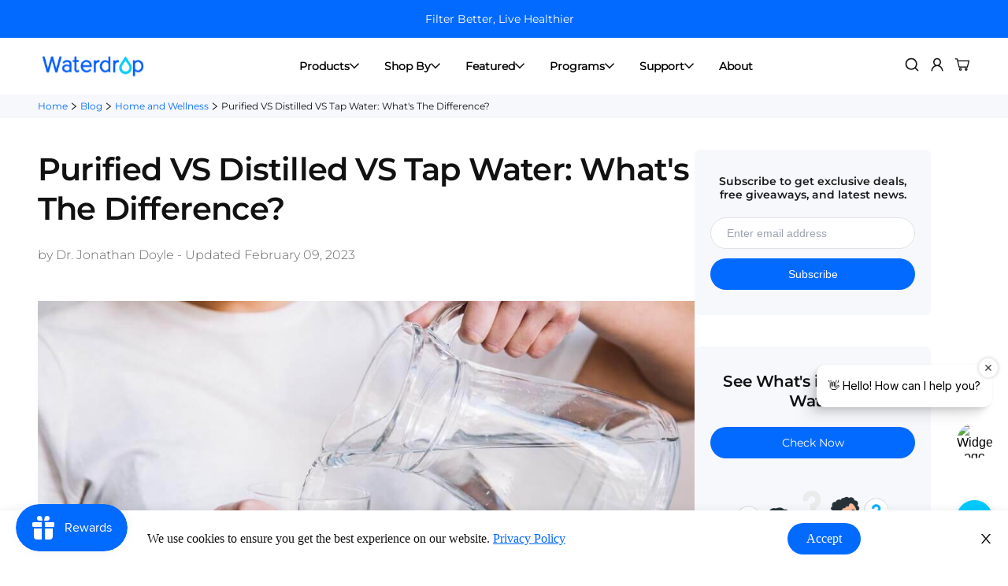

--- FILE ---
content_type: text/html; charset=utf-8
request_url: https://www.waterdropfilter.com/blogs/home-and-wellness/purified-vs-distilled-vs-tap-water-whats-the-difference
body_size: 117423
content:

<!doctype html>
<html
  class="no-js supports-no-cookies"
  lang="en"
  data-template="article"
  
>
  <head>
    <script data-lcp-safe>
      
      
    </script>
           <!-- new lazy code start -->
    
       <!-- new lazy code end -->
    <script
      type="text/javascript"
      async
      data-lcp-safe
      src="https://assets.emarsys.net/web-emarsys-sdk/4.5.0/web-emarsys-sdk.js"
    ></script>
    <script type="text/javascript" data-lcp-safe>
      var WebEmarsysSdk = WebEmarsysSdk || [];
      WebEmarsysSdk.push([
        'init',
        {
          applicationCode: 'EMS57-6F239',
          enableMacSafariVapid: true,
          defaultNotificationTitle: 'Refresh Your Health with Pure Water!',
          defaultNotificationIcon:
            'https://cdn.shopify.com/s/files/1/0078/6156/7570/files/Waterdrop-notification-logo-192.png?v=1747899819',
          autoSubscribe: false,
          enableLogging: true,
          serviceWorker: {
            url: 'apps/ems/web-emarsys-sdk/4.5.0/service-worker.js',
            applicationServerPublicKey:
              'BBlb6JYD4e9wQODVuc3RzZIrMRL14ojV4rkhkt-a3zS1kAJQmzQntb4ZnBzbAMWDyAe4qEMpOMP7kYcdethfsas',
          },
        },
      ]);
    </script>
    <link rel="manifest" href="//www.waterdropfilter.com/cdn/shop/t/191/assets/manifest.json?v=47815240895349896741748248275">
    <script src="//www.waterdropfilter.com/cdn/shop/t/191/assets/emarsys-web-push.js?v=44622074183695438101753768959" data-lcp-safe defer="defer"></script>
    
    

    <!-- Ptengine Tag  2025.03.07 -->
    
    <script data-lcp-safe>
      try {
        if (
          /^(?!\/blog|\/pages\/(understanding-reverse-osmosis|sustainability|contact-us|test-your-tap-water|frequently-asked-questions|compare-waterdrop-reverse-osmosis-systems|distributor|help-center|electric-water-pitcher-filter|rewards|exclusive-discounts|reduce-pfas-in-water|nsf|refer-a-friend|waterdrop-affiliate-program|dropship|service-policy|waterdrop-vs-aquasana|brand-story|find-your-water-filter|water4smile-program|bottled-dispenser-vs-tankless-ro-systems))(|\/|\/?.*|\/\?.*)$/.test(
            location.pathname
          )
        ) {
          let ptScript = document.createElement('script');
          ptScript.src = 'https://js.ptengine.com/61a7tp0r.js';
          document.head.append(ptScript);
        }
      } catch (e) {}
    </script>

    

    

    <!-- End Ptengine Tag -->

    
      <!-- TrustBox script -->
      <script
        type="text/javascript"
        src="//widget.trustpilot.com/bootstrap/v5/tp.widget.bootstrap.min.js"
        defer
      ></script>
      <!-- End TrustBox script -->
    

    







      





    


    <meta charset="utf-8">
    <meta http-equiv="X-UA-Compatible" content="IE=edge">
    <meta name="viewport" content="width=device-width, initial-scale=1, maximum-scale=1.0, user-scalable=0">
    <meta name="robots" content="index,follow">
    <meta name="theme-color" content="#036aff">
    
<link rel="canonical" href="https://www.waterdropfilter.com/blogs/home-and-wellness/purified-vs-distilled-vs-tap-water-whats-the-difference"><link href="//www.waterdropfilter.com/cdn/shop/t/191/assets/theme.css?v=99745025693796777341748248274" rel="stylesheet" type="text/css" media="all" />
<link href="//www.waterdropfilter.com/cdn/shop/t/191/assets/chunk.css?v=72715715775582362221755165374" rel="stylesheet" type="text/css" media="all" />


<link rel="dns-prefetch" href="https://www.waterdropfilter.com/blogs/home-and-wellness/purified-vs-distilled-vs-tap-water-whats-the-difference" crossorigin>
<link rel="dns-prefetch" href="https://cdn.shopify.com" crossorigin>
<link rel="preconnect" href="https://www.waterdropfilter.com/blogs/home-and-wellness/purified-vs-distilled-vs-tap-water-whats-the-difference" crossorigin>
<link rel="preconnect" href="https://cdn.shopify.com" crossorigin>

<link rel="shortcut icon" href="//www.waterdropfilter.com/cdn/shop/files/wd-fav.png?crop=center&height=32&v=1616488217&width=32" type="image/png"><title class="article">What&#39;s the Difference Between Purified vs. Distilled vs. Tap Water?</title><meta name="description" content="Introduce the pros and cons of purified water, distilled water, and tap water.">
<meta property="og:site_name" content="Waterdrop">
<meta property="og:url" content="https://www.waterdropfilter.com/blogs/home-and-wellness/purified-vs-distilled-vs-tap-water-whats-the-difference">
<meta property="og:title" content="What&#39;s the Difference Between Purified vs. Distilled vs. Tap Water?">
<meta property="og:type" content="article">
<meta property="og:description" content="Introduce the pros and cons of purified water, distilled water, and tap water."><meta property="og:image" content="http://www.waterdropfilter.com/cdn/shop/articles/wd-blog-what_s-the-difference-img1.jpg?v=1637921918">
<meta property="og:image:secure_url" content="https://www.waterdropfilter.com/cdn/shop/articles/wd-blog-what_s-the-difference-img1.jpg?v=1637921918">
<meta property="og:image:width" content="1024">
<meta property="og:image:height" content="682"><meta name="twitter:card" content="summary_large_image">
<meta name="twitter:title" content="What&#39;s the Difference Between Purified vs. Distilled vs. Tap Water?">
<meta name="twitter:description" content="Introduce the pros and cons of purified water, distilled water, and tap water.">

<style>
  @font-face {  font-family: SF-Heading-font;  font-weight:400;  src: url(https://cdn.shopify.com/s/files/1/0561/2742/2636/files/Jost-Regular.ttf?v=1618297125);  font-display: swap;}@font-face {  font-family: SF-Heading-font;  font-weight:500;  src: url(https://cdn.shopify.com/s/files/1/0561/2742/2636/files/Jost-Medium.ttf?v=1618297125);  font-display: swap;}@font-face {  font-family: SF-Heading-font;  font-weight:600;  src: url(https://cdn.shopify.com/s/files/1/0561/2742/2636/files/Jost-SemiBold.ttf?v=1618297125);  font-display: swap;}:root {  --font-stack-header: SF-Heading-font;  --font-weight-header: 400;}@font-face {  font-family: SF-Body-font;  font-weight:400;  src: url(https://cdn.shopify.com/s/files/1/0561/2742/2636/files/Jost-Regular.ttf?v=1618297125);  font-display: swap;}@font-face {  font-family: SF-Body-font;  font-weight:500;  src: url(https://cdn.shopify.com/s/files/1/0561/2742/2636/files/Jost-Medium.ttf?v=1618297125);  font-display: swap;}@font-face {  font-family: SF-Body-font;  font-weight:600;  src: url(https://cdn.shopify.com/s/files/1/0561/2742/2636/files/Jost-SemiBold.ttf?v=1618297125);  font-display: swap;}:root {  --font-stack-body: 'SF-Body-font';  --font-weight-body: 400;;}
</style>
<style>
  html{font-size:calc(var(--font-base-size,16) * 1px)}body{font-weight:var(--font-weight-body);font-style:var(--font-style-body);color:var(--color-body-text);font-size:calc(var(--font-base-size,16) * 1px);line-height:calc(var(--base-line-height) * 1px);scroll-behavior:smooth}body .h1,body .h2,body .h3,body .h4,body .h5,body .h6,body h1,body h2,body h3,body h4,body h5,body h6{font-family:var(--font-stack-header);font-weight:var(--font-weight-header);font-style:var(--font-style-header);color:var(--color-heading-text);line-height:normal}body .h1,body h1{font-size:calc(((var(--font-h1-mobile))/ (var(--font-base-size))) * 1rem)}body .h2,body h2{font-size:calc(((var(--font-h2-mobile))/ (var(--font-base-size))) * 1rem)}body .h3,body h3{font-size:calc(((var(--font-h3-mobile))/ (var(--font-base-size))) * 1rem)}body .h4,body h4{font-size:calc(((var(--font-h4-mobile))/ (var(--font-base-size))) * 1rem)}body .h5,body h5{font-size:calc(((var(--font-h5-mobile))/ (var(--font-base-size))) * 1rem)}body .h6,body h6{font-size:calc(((var(--font-h6-mobile))/ (var(--font-base-size))) * 1rem);line-height:1.4}@media only screen and (min-width:768px){body .h1,body h1{font-size:calc(((var(--font-h1-desktop))/ (var(--font-base-size))) * 1rem)}body .h2,body h2{font-size:calc(((var(--font-h2-desktop))/ (var(--font-base-size))) * 1rem)}body .h3,body h3{font-size:calc(((var(--font-h3-desktop))/ (var(--font-base-size))) * 1rem)}body .h4,body h4{font-size:calc(((var(--font-h4-desktop))/ (var(--font-base-size))) * 1rem)}body .h5,body h5{font-size:calc(((var(--font-h5-desktop))/ (var(--font-base-size))) * 1rem)}body .h6,body h6{font-size:calc(((var(--font-h6-desktop))/ (var(--font-base-size))) * 1rem)}}.swiper-wrapper{display:flex}.swiper-container:not(.swiper-container-initialized) .swiper-slide{width:calc(100% / var(--items,1));flex:0 0 auto}@media (max-width:1023px){.swiper-container:not(.swiper-container-initialized) .swiper-slide{min-width:40vw;flex:0 0 auto}}@media (max-width:767px){.swiper-container:not(.swiper-container-initialized) .swiper-slide{min-width:66vw;flex:0 0 auto}}.opacity-0{opacity:0}.opacity-100{opacity:1!important;}.placeholder-background{position:absolute;top:0;right:0;bottom:0;left:0;pointer-events:none}.placeholder-background--animation{background-color:#000;animation:placeholder-background-loading 1.5s infinite linear}[data-image-loading]{position:relative}[data-image-loading]:after{content:'';background-color:#000;animation:placeholder-background-loading 1.5s infinite linear;position:absolute;top:0;left:0;width:100%;height:100%;z-index:1}[data-image-loading] img.lazyload{opacity:0}[data-image-loading] img.lazyloaded{opacity:1}.no-js [data-image-loading]{animation-name:none}.lazyload--fade-in{opacity:0;transition:.25s all}.lazyload--fade-in.lazyloaded{opacity:1}@media (min-width:768px){.hidden.md\:block{display:block!important}.hidden.md\:flex{display:flex!important}.hidden.md\:grid{display:grid!important}}@media (min-width:1025px){.hidden.lg\:block{display:block!important}.hidden.lg\:flex{display:flex!important}.hidden.lg\:grid{display:grid!important}}@media (min-width:1280px){.hidden.xl\:block{display:block!important}.hidden.xl\:flex{display:flex!important}.hidden.xl\:grid{display:grid!important}}

  h1, .h1,
  h2, .h2,
  h3, .h3,
  h4, .h4,
  h5, .h5,
  h6, .h6 {
    letter-spacing: 0px;
  }
  
  dialog.pushowl-optin {
    display: none !important;
  }
</style>

    <script>
  // https://codebeautify.org/jsviewer

  function _debounce(fn, wait = 300) {
    let t;
    return (...args) => {
      clearTimeout(t);
      t = setTimeout(() => fn.apply(this, args), wait);
    };
  }

  try {
    window.MinimogSettings = window.MinimogSettings || {};
    window.___mnag = 'userA' + (window.___mnag1 || '') + 'gent';

    var _mh = document.querySelector('header.sf-header__mobile');
    var _dh = document.querySelector('header.sf-header__desktop');
    // Set header height
    function _shh() {
      if (!_mh || !_dh) {
        _mh = document.querySelector('header.sf-header__mobile');
        _dh = document.querySelector('header.sf-header__desktop');
      }
      // Header
      var _hd = window.innerWidth < 1024 ? _mh : _dh;
      if (_hd) {
        document.documentElement.style.setProperty('--sf-header-height', _hd.offsetHeight + 'px');
        window.MinimogSettings.headerHeight = _hd.offsetHeight;
      }
    }

    // setTopbarHeight
    function _stbh() {
      // Topbar
      var _tb = document.querySelector('.sf-topbar');
      if (_tb) {
        document.documentElement.style.setProperty('--sf-topbar-height', _tb.offsetHeight + 'px');
        window.MinimogSettings.topbarHeight = _tb.offsetHeight;
      }
    }

    // setAnnouncementHeight
    function _sah() {
      // announcement_bar
      var _ab = document.querySelector('.announcement-bar');
      if (_ab) {
        document.documentElement.style.setProperty('--sf-announcement-height', _ab.offsetHeight + 'px');
        window.MinimogSettings.topbarHeight = _ab.offsetHeight;
      }
    }

    // setMainContentPadding
    function _smcp() {
      // pageTemplate
      var _pt = document.documentElement.dataset.template;
      if (window.innerWidth >= 1024) {
        if (_dh && _dh.dataset.transparent === "true") {
          if (_pt === 'index' || _pt === 'collection') {
            document.documentElement.style.setProperty('--main-content-padding-top', '0px');
          }
        }
      } else {
        document.documentElement.style.removeProperty('--main-content-padding-top');
      }
    }

    // calculateSectionsHeight
    function _csh() {_shh();_stbh();_sah();_smcp();}
    window.addEventListener('resize', _debounce(_csh, 1000));

    document.documentElement.className = document.documentElement.className.replace('supports-no-cookies', 'supports-cookies').replace('no-js', 'js');
  } catch (error) {
    console.warn('Failed to execute critical scripts', error);
  }

  try {
    // Page speed agent
    var _nu = navigator[window.___mnag];
    var _psas = [
      {
        'b': 'ome-Li',
        'c': 'ghth',
        'd': 'ouse',
        'a': 'Chr',
      },
      {
        'd': 'hts',
        'a': 'Sp',
        'c': 'nsig',
        'b': 'eed I',
      },
      {
        'b': ' Lin',
        'd': '6_64',
        'a': 'X11;',
        'c': 'ux x8',
      }
    ];
    function __fn(i) {
      return Object.keys(_psas[i]).sort().reduce(function (a, c) { return a + _psas[i][c] }, '');
    }

    var __isPSA = (_nu.indexOf(__fn(0)) > -1 || _nu.indexOf(__fn(1)) > -1 || _nu.indexOf(__fn(2)) > -1);
    // var __isPSA = true

    window.___mnag = '!1';
    _psas = null;
  } catch (err) {
    var __isPSA = false;
    var _psas = null;
    window.___mnag = '!1';
  }

  // activateFontAndCriticalCSS
  

  // __activateStyle(this)
  function __as(l) {
    l.rel = 'stylesheet';
    l.media = 'all';
    l.removeAttribute('onload');
  }

  // _onChunkStyleLoad(this)
  function __ocsl(l) {
    if (!__isPSA) __as(l);
  }

  window.__isPSA = __isPSA;
</script>

    <!-- Microsoft clarity -->
    <script type="text/javascript">
      (function(c,l,a,r,i,t,y){
          c[a]=c[a]||function(){(c[a].q=c[a].q||[]).push(arguments)};
          t=l.createElement(r);t.async=1;t.src="https://www.clarity.ms/tag/"+i;
          y=l.getElementsByTagName(r)[0];y.parentNode.insertBefore(t,y);
      })(window, document, "clarity", "script", "gz2id0sese");
  </script>  
  <!-- Microsoft clarity -->

<meta name="google-site-verification" content="Cl_f1khH1rf84j11CSgfZjqJ9IxnCJ9jhBfuj-0-hHY">

<!-- CJ Event -->
<script>
  var referralPeriod = 45;
  var url = window.location.href;
  var cjEvent;
  var isCjCookiePresent = false;
  if (url.includes('cjevent')) {
    var start = url.indexOf('cjevent');
    var end = url.length;
    var query = url.substring(start, end);
    var newEnd = query.indexOf('&');
    if (newEnd == -1) {
      newEnd = query.length;
    }
    cjEvent = query.substring(8, newEnd);
    console.log('found cjevent in URL: ' + cjEvent);
    checkForCjCookie();
  } else {
    checkForCjCookie();
  }
  function checkForCjCookie() {
    var name = 'cjevent=';
    var decodedCookie = decodeURIComponent(document.cookie);
    var ca = decodedCookie.split(';');
    for (var i = 0; i < ca.length; i++) {
      var c = ca[i];
      while (c.charAt(0) == ' ') {
        c = c.substring(1);
      }
      if (c.indexOf(name) == 0) {
        var value = c.substring(name.length);
        if (cjEvent != undefined) {
          console.log('Found CJ Cookie');
          isCjCookiePresent = true;
          updateCookie();
        } else if (value != undefined) {
          console.log('Found CJ Cookie, even though nothing in URL');
          setCjCookie('cjevent', value, referralPeriod);
        } else {
          // console.log(i);
        }
      }
    }
    if (cjEvent && !isCjCookiePresent) {
      console.log('cjevent in URL but no cookie');
      setCjCookie('cjevent', cjEvent, referralPeriod);
    }
  }
  function setCjCookie(cname, cvalue, exdays) {
    var d = new Date();
    d.setTime(d.getTime() + exdays * 24 * 60 * 60 * 1000);
    var expires = 'expires=' + d.toUTCString();
    document.cookie = cname + '=' + cvalue + ';' + expires + ';path=/';
    console.log('Cj Cookie Set');
  }
  function updateCookie() {
    if (isCjCookiePresent) {
      console.log('Deleting cookie');
      setCjCookie('cjevent', '', -1);
      console.log('Adding new cookie');
      setCjCookie('cjevent', cjEvent, referralPeriod);
    }
  }
</script>
<!-- CJ Event End -->

<!-- Custom Cookie Set -->
<script>
  var url = window.location.href;
  if (url.includes('?cjevent')) {
    setCookie('waterdrop_ch', 'CJ');
    delCookie('ref', true);
  }
  if (url.includes('?ref')) {
    setCookie('waterdrop_ch', 'GoAffPro');
  }
  if (url.includes('?sscid')) {
    setCookie('waterdrop_ch', 'ShareASale');
    delCookie('ref', true);
  }
  if (url.includes('&awc')) {
    setCookie('waterdrop_ch', 'Awin');
    delCookie('ref', true);
  }

  function getQueryVariable(variable) {
    var query = window.location.search.substring(1);
    var vars = query.split('&');
    for (var i = 0; i < vars.length; i++) {
      var pair = vars[i].split('=');
      if (pair[0] == variable) {
        return pair[1];
      }
    }
    return false;
  }

  function setCookie(name, value) {
    var Days = 45;
    var exp = new Date();
    exp.setTime(exp.getTime() + Days * 24 * 60 * 60 * 1000);
    document.cookie = name + '=' + escape(value) + ';expires=' + exp.toGMTString() + ';path=/;';
  }

  function getCookie(name) {
    var arr,
      reg = new RegExp('(^| )' + name + '=([^;]*)(;|$)');

    if ((arr = document.cookie.match(reg))) return unescape(arr[2]);
    else return null;
  }

  function delCookie(name, extra = false) {
    var exp = new Date();
    exp.setTime(exp.getTime() - 1);
    var cval = getCookie(name);
    if (cval != null) {
      if (extra == true) {
        document.cookie = name + '=;path=/;domain=.waterdropfilter.com;max-age=0';
        document.cookie = name + '=;path=/;max-age=0';
        document.cookie = name + '=;path=/;domain=.www.waterdropfilter.com;max-age=0';
      } else {
        document.cookie = name + '=;path=/;';
      }
    }
  }
</script>
<!-- Custom Cookie Set End -->

<meta name="dmca-site-verification" content="MnNDeE4vT0pRbjR0NkxheFppS2RNMHE5NGZuT3RKT1J4NjBpU09PbGhPST01">

<!-- Tik Tok  2023.7.10 Vincent start -->
<script>
  !(function (w, d, t) {
    w.TiktokAnalyticsObject = t;
    var ttq = (w[t] = w[t] || []);
    (ttq.methods = [
      'page',
      'track',
      'identify',
      'instances',
      'debug',
      'on',
      'off',
      'once',
      'ready',
      'alias',
      'group',
      'enableCookie',
      'disableCookie',
    ]),
      (ttq.setAndDefer = function (t, e) {
        t[e] = function () {
          t.push([e].concat(Array.prototype.slice.call(arguments, 0)));
        };
      });
    for (var i = 0; i < ttq.methods.length; i++) ttq.setAndDefer(ttq, ttq.methods[i]);
    (ttq.instance = function (t) {
      for (var e = ttq._i[t] || [], n = 0; n < ttq.methods.length; n++) ttq.setAndDefer(e, ttq.methods[n]);
      return e;
    }),
      (ttq.load = function (e, n) {
        var i = 'https://analytics.tiktok.com/i18n/pixel/events.js';
        (ttq._i = ttq._i || {}),
          (ttq._i[e] = []),
          (ttq._i[e]._u = i),
          (ttq._t = ttq._t || {}),
          (ttq._t[e] = +new Date()),
          (ttq._o = ttq._o || {}),
          (ttq._o[e] = n || {});
        var o = document.createElement('script');
        (o.type = 'text/javascript'), (o.async = !0), (o.src = i + '?sdkid=' + e + '&lib=' + t);
        var a = document.getElementsByTagName('script')[0];
        a.parentNode.insertBefore(o, a);
      });

    ttq.load('CILTB8JC77UB3683AFFG');
    ttq.page();
  })(window, document, 'ttq');
</script>
<!-- Tik Tok  2023.7.10 Vincent end -->

<!-- TikTok Pixel Code Start Vincent 2024.9.25 start -->
<script>
  !(function (w, d, t) {
    w.TiktokAnalyticsObject = t;
    var ttq = (w[t] = w[t] || []);
    (ttq.methods = [
      'page',
      'track',
      'identify',
      'instances',
      'debug',
      'on',
      'off',
      'once',
      'ready',
      'alias',
      'group',
      'enableCookie',
      'disableCookie',
      'holdConsent',
      'revokeConsent',
      'grantConsent',
    ]),
      (ttq.setAndDefer = function (t, e) {
        t[e] = function () {
          t.push([e].concat(Array.prototype.slice.call(arguments, 0)));
        };
      });
    for (var i = 0; i < ttq.methods.length; i++) ttq.setAndDefer(ttq, ttq.methods[i]);
    (ttq.instance = function (t) {
      for (var e = ttq._i[t] || [], n = 0; n < ttq.methods.length; n++) ttq.setAndDefer(e, ttq.methods[n]);
      return e;
    }),
      (ttq.load = function (e, n) {
        var r = 'https://analytics.tiktok.com/i18n/pixel/events.js',
          o = n && n.partner;
        (ttq._i = ttq._i || {}),
          (ttq._i[e] = []),
          (ttq._i[e]._u = r),
          (ttq._t = ttq._t || {}),
          (ttq._t[e] = +new Date()),
          (ttq._o = ttq._o || {}),
          (ttq._o[e] = n || {});
        n = document.createElement('script');
        (n.type = 'text/javascript'), (n.async = !0), (n.src = r + '?sdkid=' + e + '&lib=' + t);
        e = document.getElementsByTagName('script')[0];
        e.parentNode.insertBefore(n, e);
      });

    ttq.load('CRPQ8LJC77U5KN4TCUBG');
    ttq.page();
  })(window, document, 'ttq');
</script>
<!-- TikTok Pixel Code Vincent 2024.9.25 End -->

<!-- Google GA4 start Vincent 2023.8.11 -->
<script>
  window.addEventListener('load', function () {
    if (window.location.href.includes('distributor')) {
      document.querySelectorAll('[id="wd-distributor-form-btn"]').forEach(function (e) {
        e.addEventListener('click', function () {
          var name = document.querySelector('[name="contact[name]"]').value;
          var email = document.querySelector(
            '[class="wd-distributor-contact-us-form-content"] [name="contact[email]"]'
          ).value;
          var phone = document.querySelector('[name="contact[phonenumber]"]').value;
          var company = document.querySelector('[name="contact[company]"]').value;
          var country = document.querySelector('[name="contact[distribute]"]').value;
          var source = document.querySelectorAll('[name="contact[know-us]"] option:checked')[0].innerText;
          var soldQuestion = document.querySelectorAll('[name="contact[sell-before]"] option:checked')[0].innerText;
          var request = document.querySelector('[name="contact[your-request]"]').value;
          var mailformat = /^\w+([\.-]?\w+)@\w+([\.-]?\w+)(\.\w{2,3})+$/;

          if (
            email != '' &&
            email.match(mailformat) &&
            name != '' &&
            phone != '' &&
            company != '' &&
            country != '' &&
            source != '--- Please Select ---' &&
            soldQuestion != '--- Please Select ---' &&
            request != ''
          ) {
            gtag('event', 'submit_distributor');
          }
        });
      });
    }
  });
</script>

<script>
  window.addEventListener('load', function () {
    if (window.location.href.includes('dropship')) {
      document.querySelectorAll('[id="wd-distributor-form-btn"]').forEach(function (e) {
        e.addEventListener('click', function () {
          var name = document.querySelector('[name="contact[name]"]').value;
          var email = document.querySelector(
            '[class="wd-distributor-contact-us-form-content"] [name="contact[email]"]'
          ).value;
          var phone = document.querySelector('[name="contact[phonenumber]"]').value;
          var company = document.querySelector('[name="contact[company]"]').value;
          var soldQuestion = document.querySelectorAll('[name="contact[sell-before]"] option:checked')[0].innerText;
          var source = document.querySelectorAll('[name="contact[know-us]"] option:checked')[0].innerText;
          var request = document.querySelector('[name="contact[your-request]"]').value;
          var mailformat = /^\w+([\.-]?\w+)@\w+([\.-]?\w+)(\.\w{2,3})+$/;

          if (
            email != '' &&
            email.match(mailformat) &&
            name != '' &&
            phone != '' &&
            company != '' &&
            source != '\n ---\n Please Select ---' &&
            soldQuestion != '\n ---\n Please Select ---' &&
            request != ''
          ) {
            gtag('event', 'submit_dropship');
          }
        });
      });
    }
  });
</script>

<!-- Google GA4 end Vincent 2023.8.11 -->

<!-- pixel code start Vincent 2023.8.24 -->
<script>
  !(function (w, d, t) {
    w.TiktokAnalyticsObject = t;
    var ttq = (w[t] = w[t] || []);
    (ttq.methods = [
      'page',
      'track',
      'identify',
      'instances',
      'debug',
      'on',
      'off',
      'once',
      'ready',
      'alias',
      'group',
      'enableCookie',
      'disableCookie',
    ]),
      (ttq.setAndDefer = function (t, e) {
        t[e] = function () {
          t.push([e].concat(Array.prototype.slice.call(arguments, 0)));
        };
      });
    for (var i = 0; i < ttq.methods.length; i++) ttq.setAndDefer(ttq, ttq.methods[i]);
    (ttq.instance = function (t) {
      for (var e = ttq._i[t] || [], n = 0; n < ttq.methods.length; n++) ttq.setAndDefer(e, ttq.methods[n]);
      return e;
    }),
      (ttq.load = function (e, n) {
        var i = 'https://analytics.tiktok.com/i18n/pixel/events.js';
        (ttq._i = ttq._i || {}),
          (ttq._i[e] = []),
          (ttq._i[e]._u = i),
          (ttq._t = ttq._t || {}),
          (ttq._t[e] = +new Date()),
          (ttq._o = ttq._o || {}),
          (ttq._o[e] = n || {});
        var o = document.createElement('script');
        (o.type = 'text/javascript'), (o.async = !0), (o.src = i + '?sdkid=' + e + '&lib=' + t);
        var a = document.getElementsByTagName('script')[0];
        a.parentNode.insertBefore(o, a);
      });

    ttq.load('CJJG4M3C77U20ERJFTA0');
    ttq.page();
  })(window, document, 'ttq');
</script>
<!-- pixel code end Vincent 2023.8.24 -->

<!-- Yotpo start 2025.4.22 -Vincent -->
<script src="https://d18eg7dreypte5.cloudfront.net/browse-abandonment/v2/generic.js" async></script>
<script>
    window.wtba = window.wtba || []
    window.wtba.push({
        "type": "config",
        "options": {
            "platform": 2,
            "store": "filteroutlet.myshopify.com"
        }
    })
    window.wtba.push({
      "type": "identify",
      
    })
    window.wtba.push({
      "type": "customer",
      "event": "customer_login",
      "customer": {
        
      }
    })
    window.wtba.push({
      "type": "customer",
      "event": "customer_logout"
    })
    window.wtba.push({
      "type": "home"
    })
    window.wtba.push({
      "type": "product",
      "id": ""
    })
    window.wtba.push({
      "type": "event",
      "event": "product_added_to_cart",
      "id": "",
  })
</script>

<!-- Yotpo end 2025.4.22 -Vincent -->



<!-- FOSHO Marketplace -->
<script type="text/javascript" src="https://www.fsh9wdj.com/scripts/sdk/everflow.js"></script>

<script type="text/javascript">
  EF.click({
    offer_id: EF.urlParameter('oid'),
    affiliate_id: EF.urlParameter('affid'),
    sub1: EF.urlParameter('sub1'),
    sub2: EF.urlParameter('sub2'),
    sub3: EF.urlParameter('sub3'),
    sub4: EF.urlParameter('sub4'),
    sub5: EF.urlParameter('sub5'),
    uid: EF.urlParameter('uid'),
    source_id: EF.urlParameter('source_id'),
    transaction_id: EF.urlParameter('_ef_transaction_id'),
  });
</script>
<!-- FOSHO Marketplace -->

    
    <link href="//www.waterdropfilter.com/cdn/shop/t/191/assets/theme.css?v=99745025693796777341748248274" rel="stylesheet" type="text/css" media="all" />
    <!-- iconfont font-face -->
    <link rel="preload" href="//www.waterdropfilter.com/cdn/shop/t/191/assets/Montserrat-Regular.ttf?v=183343540934782672321748248277" as="font" type="font/ttf" crossorigin>
    <link rel="preload" href="//www.waterdropfilter.com/cdn/shop/t/191/assets/Montserrat-Bold.ttf?v=20576220070842171361748248276" as="font" type="font/ttf" crossorigin>
    <style>
      @font-face {
        font-family: 'roboto-regular';
        src:url('//www.waterdropfilter.com/cdn/shop/t/191/assets/Roboto-Regular.ttf?v=82718752176369465601748248276') format('truetype');
        font-weight: normal;
        font-style: normal;
        font-display: swap;
      }

      @font-face {
        font-family: 'Montserrat';
        src:url('//www.waterdropfilter.com/cdn/shop/t/191/assets/Montserrat-VariableFont_wght.ttf?v=108062881109911117721748248274') format('truetype');
        font-weight: normal;
        font-style: normal;
        font-display: swap;
      }

      @font-face {
        font-family: 'Montserrat-Regular';
        src:url('//www.waterdropfilter.com/cdn/shop/t/191/assets/Montserrat-Regular.ttf?v=183343540934782672321748248277') format('truetype');
        font-weight: normal;
        font-style: normal;
        font-display: swap;
      }

      @font-face {
        font-family: 'Montserrat-SemiBold';
        src:url('//www.waterdropfilter.com/cdn/shop/t/191/assets/Montserrat-SemiBold.ttf?v=93464489670099400461748248274') format('truetype');
        font-weight: normal;
        font-style: normal;
        font-display: swap;
      }

      @font-face {
        font-family: 'Montserrat-Medium';
        src:url('//www.waterdropfilter.com/cdn/shop/t/191/assets/Montserrat-Medium.ttf?v=38924696451037412941748248277') format('truetype');
        font-weight: normal;
        font-style: normal;
        font-display: swap;
      }

      @font-face {
        font-family: 'Montserrat-Light';
        src:url('//www.waterdropfilter.com/cdn/shop/t/191/assets/Montserrat-Light.ttf?v=121682769463726213911748248276') format('truetype');
        font-weight: normal;
        font-style: normal;
        font-display: swap;
      }

      @font-face {
        font-family: 'Montserrat-Bold';
        src:url('//www.waterdropfilter.com/cdn/shop/t/191/assets/Montserrat-Bold.ttf?v=20576220070842171361748248276') format('truetype');
        font-weight: normal;
        font-style: normal;
        font-display: swap;
      }

      @font-face {
        font-family: 'Montserrat-Black';
        src:url('//www.waterdropfilter.com/cdn/shop/t/191/assets/Montserrat-Black.ttf?v=32046327763202189171748248276') format('truetype');
        font-weight: normal;
        font-style: normal;
        font-display: swap;
      }

      @font-face {
        font-family: 'dancing-script';
        src:url('//www.waterdropfilter.com/cdn/shop/t/191/assets/DancingScript-Regular.ttf?v=94395570315736425351748248275') format('truetype');
        font-weight: normal;
        font-style: normal;
        font-display: swap;
      }

      /* icon-font */
      @font-face {
        font-family: 'wd-iconfont';
        src:  url('//www.waterdropfilter.com/cdn/shop/t/191/assets/wd-iconfont.eot?v=80976271194018411341748248275');
        src:  url('//www.waterdropfilter.com/cdn/shop/t/191/assets/wd-iconfont.eot?v=80976271194018411341748248275') format('embedded-opentype'),
          url('//www.waterdropfilter.com/cdn/shop/t/191/assets/wd-iconfont.ttf?v=168549715814742943251748248276') format('truetype'),
          url('//www.waterdropfilter.com/cdn/shop/t/191/assets/wd-iconfont.woff?v=168549715814742943251748248276') format('woff'),
          url('//www.waterdropfilter.com/cdn/shop/t/191/assets/wd-iconfont.svg?v=29895186504383976951748248276') format('svg');
        font-weight: normal;
        font-style: normal;
        font-display: swap;
      }
    </style>
    <link href="//www.waterdropfilter.com/cdn/shop/t/191/assets/wd-font-face.css?v=17360852019478557151753768960" rel="stylesheet" type="text/css" media="all" />
    <!-- iconfont font-face -->
    <link href="//www.waterdropfilter.com/cdn/shop/t/191/assets/chunk.css?v=72715715775582362221755165374" rel="stylesheet" type="text/css" media="all" />

    <link href="//www.waterdropfilter.com/cdn/shop/t/191/assets/predictive-search.css?v=68116506596592829051748248274" rel="stylesheet" type="text/css" media="all" />

    
<style data-shopify>:root {		/* BODY */		--base-line-height: 28;		/* PRIMARY COLORS */		--color-primary: #036aff;		--plyr-color-main: #036aff;		--color-primary-darker: #036aff;		/* TEXT COLORS */		--color-body-text: #000000;		--color-heading-text: #000000;		--color-sub-text: #666666;		--color-text-link: #000000;		--color-text-link-hover: #999999;		/* BUTTON COLORS */		--color-btn-bg:  #036aff;		--color-btn-bg-hover: #036aff;		--color-btn-text: #ffffff;		--color-btn-text-hover: #ffffff;    	--color-btn-secondary-border: #036aff;    	--color-btn-secondary-text: #000000;		--btn-letter-spacing: 0px;		--btn-border-radius: 5px;		--btn-border-width: 1px;		--btn-line-height: 23px;				/* PRODUCT COLORS */		--product-title-color: #111111;		--product-sale-price-color: #666666;		--product-regular-price-color: #000000;		--product-type-color: #666666;		--product-desc-color: #666666;		/* TOPBAR COLORS */		--color-topbar-background: #ffffff;		--color-topbar-text: #000000;		/* MENU BAR COLORS */		--color-menu-background: #000000;		--color-menu-text: #f8f8f8;		/* BORDER COLORS */		--color-border: #dedede;		/* FOOTER COLORS */		--color-footer-text: #000000;		--color-footer-subtext: #666666;		--color-footer-background: #f5f5f5;		--color-footer-link: #666666;		--color-footer-link-hover: #000000;		--color-footer-background-mobile: #F5F5F5;		/* FOOTER BOTTOM COLORS */		--color-footer-bottom-text: #000;		--color-footer-bottom-background: #f5f5f5;		--color-footer-bottom-background-mobile: #F5F5F5;		/* HEADER */		--color-header-text: #000000;		--color-header-transparent-text: #000000;		--color-main-background: #ffffff;		--color-field-background: #ffffff;		--color-header-background: #ffffff;		--color-cart-wishlist-count: #ffffff;		--bg-cart-wishlist-count: #da3f3f;		--swatch-item-background-default: #f7f8fa;		--text-gray-400: #777777;		--text-gray-9b: #9b9b9b;		--text-black: #000000;		--text-white: #ffffff;		--bg-gray-400: #f7f8fa;		--bg-black: #000000;		--rounded-full: 9999px;		--border-color-1: #eeeeee;		--border-color-2: #b2b2b2;		--border-color-3: #d2d2d2;		--border-color-4: #737373;		--color-secondary: #666666;		--color-success: #3a8735;		--color-warning: #ff706b;		--color-info: #959595;		--color-disabled: #cecece;		--bg-disabled: #f7f7f7;		--bg-hover: #737373;		--bg-color-tooltip: #000000;		--text-color-tooltip: #ffffff;		--color-image-overlay: #000000;		--opacity-image-overlay: 0.2;		--theme-shadow: 0 5px 15px 0 rgba(0, 0, 0, 0.07);    	--arrow-select-box: url(//www.waterdropfilter.com/cdn/shop/t/191/assets/ar-down.svg?v=92728264558441377851748248275);		/* FONT SIZES */		--font-base-size: 16;		--font-btn-size: 16px;		--font-btn-weight: 500;		--font-h1-desktop: 54;		--font-h1-mobile: 50;		--font-h2-desktop: 42;		--font-h2-mobile: 37;		--font-h3-desktop: 31;		--font-h3-mobile: 28;		--font-h4-desktop: 27;		--font-h4-mobile: 24;		--font-h5-desktop: 23;		--font-h5-mobile: 20;		--font-h6-desktop: 21;		--font-h6-mobile: 19;    	--arrow-down-url: url(//www.waterdropfilter.com/cdn/shop/t/191/assets/arrow-down.svg?v=157552497485556416461748248275);    	--arrow-down-white-url: url(//www.waterdropfilter.com/cdn/shop/t/191/assets/arrow-down-white.svg?v=70535736727834135531748248275);    	--product-title-line-clamp: unset;		--spacing-sections-desktop: 100px;        --spacing-sections-tablet: 75px;        --spacing-sections-mobile: 50px;	}
</style>

<link href="//www.waterdropfilter.com/cdn/shop/t/191/assets/custom.css?v=105997007003712207781748248275" rel="stylesheet" type="text/css" media="all" />

<style data-shopify>body {
    --container-width: 1200;
    --fluid-container-width: 1620px;
    --fluid-container-offset: 65px;
    background-color: #ffffff;
  }
  [style*="--aspect-ratio"]:before {
    padding-top: calc(100% / (0.0001 + var(--aspect-ratio, 16/9)));
  }
  @media ( max-width: 767px ) {
    [style*="--aspect-ratio"]:before {
      padding-top: calc(100% / (0.0001 + var(--aspect-ratio-mobile, var(--aspect-ratio, 16/9)) ));
    }
  }.sf-topbar {  border-color: #eee;}[id$="16225125199f82d8fe"] .section-my {  padding-top: 45px;  padding-bottom: 45px;  margin-bottom: 0;  margin-top: 0;}[id$="16225125199f82d8fe"] {  border-top: 1px solid #eee;}.sf__font-normal {  font-weight: 400;}[id$="16225316461d1cff80"]  .collection-card__info  h3  a {  font-weight: 400;  font-size: 24px;  line-height: 34px;  margin-bottom: 4px;}[id$="16225316461d1cff80"]  .collection-card__info  p {  color: #666;}[id$="16225125199f82d8fe"] .sf-icon-box__text h3 {  line-height: 26px;  font-size: 20px;  font-weight: 500;}@media (min-width: 1536px) {  [id$="1621243260e1af0c20"] .slide__block-title {    font-size: 100px;    line-height: 95px;  }}@media (max-width: 576px) {  [id$="1621243260e1af0c20"] a.sf__mobile-button,  [id$="162251092958fcda7c"] .sf__btn-primary,  [id$="162251092958fcda7c"] .sf__btn-secondary {    width: 100%;  }  [id$="16225316461d1cff80"] .section__heading {    text-align: center;  }  [id$="16225316461d1cff80"]    .collection-card__info    h3    a {    font-weight: 500;  }  [id$="16225316461d1cff80"]    .collection-card__info    p {    font-size: 14px;    line-height: 20px;  }  [id$="16225125199f82d8fe"] .sf-icon-box__text h3 {    font-size: 18px;    margin-bottom: 2px;  }}
</style>


    

    
  <!-- Sentry -->
  <script data-lcp-safe>
    window.sentryOnLoad = function () {
      Sentry.init({
        environment: 'production',

        // 错误采样率
        sampleRate: 0.01,

        // 使用智能采样策略替代固定的 tracesSampleRate
        tracesSampler: (samplingContext) => {
          // 重要页面（首页、产品页、结账页）使用较高采样率
          const importantUrls = ['/products/', '/cart', '/checkout', '/collections/'];

          const url = samplingContext.name || '';
          const isImportant = url === '/' || importantUrls.some((path) => url.startsWith(path));
          // 重要页面 5% 采样，其他页面 0.··5% 采样
          return isImportant ? 0.05 : 0.005;
        },

        ignoreErrors: [
          // 随机插件/扩展
          'top.GLOBALS',
          'originalCreateNotification',
          'canvas.contentDocument',
          'MyApp_RemoveAllHighlights',
          'http://tt.epicplay.com',
          "Can't find variable: Zite",
          'jigsaw is not defined',
          'ComboSearch is not defined',
          'http://loading.retry.widdit.com/',
          'atomicFindClose',
          'fb_xd_fragment',
          'BMI is not defined',
          // 常见 UI/浏览器错误
          'ResizeObserver loop limit exceeded',
          'Script error.',
          'Script error',
          'The play() request was interrupted',
          // 网络错误
          'Network request failed',
          'Failed to fetch',
          'NetworkError when attempting to fetch resource.',
          'Importing a module script failed',
          // 存储错误
          'QuotaExceededError',
        ],
        denyUrls: [
          // 社交媒体和广告
          /graph\.facebook\.com/i,
          /connect\.facebook\.net/i,
          /google-analytics\.com/i,
          /googletagmanager\.com/i,
          /g\.doubleclick\.net/i,
          /pinterest\.com/i,
          /analytics\.tiktok\.com/i,
          /sc-static\.net/i,
          /snapchat\.com/i,
          // 浏览器扩展
          /^chrome:\/\//i,
          /^chrome-extension:\/\//i,
          /^moz-extension:\/\//i,
          /^safari-web-extension:\/\//i,
          // 其他可能会产生噪音的常见第三方
          /klaviyo\.com/i,
          /cdn\.shopify\.com\/s\/trekkie/i,
        ],
      });
    };
  </script>
  <script
    src="https://js.sentry-cdn.com/a49cc7ec31dcfe3aea6d3f240f0c1bb8.min.js"
    crossorigin="anonymous"
    async
    data-lcp-safe
  ></script>



    <script src="//www.waterdropfilter.com/cdn/shop/t/191/assets/lazysizes.min.js?v=49047110623560880631748248274" async></script>
    <script src="//www.waterdropfilter.com/cdn/shop/t/191/assets/lazy-iframe.js?v=66004829495859296311748248276" defer></script>
    <script src="//www.waterdropfilter.com/cdn/shop/t/191/assets/ls.unveilhooks.min.js?v=183615409185057184911748248274" async></script>

    <script src="//www.waterdropfilter.com/cdn/shop/t/191/assets/theme-global.js?v=127375275894373169311748248274" defer></script>
    <script src="//www.waterdropfilter.com/cdn/shop/t/191/assets/app.min.js?v=28774579962080151121748248278" defer></script>
    <link href="https://www.waterdropfilter.com/cdn/shopifycloud/portable-wallets/latest/accelerated-checkout-backwards-compat.css" as="style" crossorigin="anonymous" media="screen" rel="preload">
    <link href="https://cdn.shopify.com/extensions/3b919ec2-a006-4b69-bea7-36812d588df4/discount-ninja-795/assets/la-dn-core-v8.min.css" as="style" media="all" type="text/css" rel="preload">
    <link href="https://cdn.shopify.com/extensions/f9474639-56b9-4a75-8ddf-817cd0c788b6/alert-me-restock-alerts-16/assets/da-restock.css" as="style" media="all" type="text/css" rel="preload">

    <!-- Jquey -->

    <script src="//www.waterdropfilter.com/cdn/shop/t/191/assets/wd-jquery.min.js?v=146653844047132007351748248275" defer data-lcp-safe></script>

    <!-- Jquey -->
    <script>window.performance && window.performance.mark && window.performance.mark('shopify.content_for_header.start');</script><meta name="google-site-verification" content="Cl_f1khH1rf84j11CSgfZjqJ9IxnCJ9jhBfuj-0-hHY">
<meta name="google-site-verification" content="Cl_f1khH1rf84j11CSgfZjqJ9IxnCJ9jhBfuj-0-hHY">
<meta id="shopify-digital-wallet" name="shopify-digital-wallet" content="/7861567570/digital_wallets/dialog">
<meta name="shopify-checkout-api-token" content="a1784fdd5e36d2dc801f150abee6a3e8">
<meta id="in-context-paypal-metadata" data-shop-id="7861567570" data-venmo-supported="true" data-environment="production" data-locale="en_US" data-paypal-v4="true" data-currency="USD">
<link rel="alternate" type="application/atom+xml" title="Feed" href="/blogs/home-and-wellness.atom" />
<link rel="alternate" hreflang="x-default" href="https://www.waterdropfilter.com/blogs/home-and-wellness/purified-vs-distilled-vs-tap-water-whats-the-difference">
<link rel="alternate" hreflang="en-US" href="https://www.waterdropfilter.com/blogs/home-and-wellness/purified-vs-distilled-vs-tap-water-whats-the-difference">
<link rel="alternate" hreflang="es-US" href="https://www.waterdropfilter.com/es/blogs/home-and-wellness/purified-vs-distilled-vs-tap-water-whats-the-difference">
<script async="async" src="/checkouts/internal/preloads.js?locale=en-US"></script>
<link rel="preconnect" href="https://shop.app" crossorigin="anonymous">
<script async="async" src="https://shop.app/checkouts/internal/preloads.js?locale=en-US&shop_id=7861567570" crossorigin="anonymous"></script>
<script id="apple-pay-shop-capabilities" type="application/json">{"shopId":7861567570,"countryCode":"US","currencyCode":"USD","merchantCapabilities":["supports3DS"],"merchantId":"gid:\/\/shopify\/Shop\/7861567570","merchantName":"Waterdrop","requiredBillingContactFields":["postalAddress","email","phone"],"requiredShippingContactFields":["postalAddress","email","phone"],"shippingType":"shipping","supportedNetworks":["visa","masterCard","amex","discover","elo","jcb"],"total":{"type":"pending","label":"Waterdrop","amount":"1.00"},"shopifyPaymentsEnabled":true,"supportsSubscriptions":true}</script>
<script id="shopify-features" type="application/json">{"accessToken":"a1784fdd5e36d2dc801f150abee6a3e8","betas":["rich-media-storefront-analytics"],"domain":"www.waterdropfilter.com","predictiveSearch":true,"shopId":7861567570,"locale":"en"}</script>
<script>var Shopify = Shopify || {};
Shopify.shop = "filteroutlet.myshopify.com";
Shopify.locale = "en";
Shopify.currency = {"active":"USD","rate":"1.0"};
Shopify.country = "US";
Shopify.theme = {"name":"US-waterdrop-liquid\/main","id":127221661778,"schema_name":"Minimog - OS 2.0","schema_version":"3.2.1","theme_store_id":null,"role":"main"};
Shopify.theme.handle = "null";
Shopify.theme.style = {"id":null,"handle":null};
Shopify.cdnHost = "www.waterdropfilter.com/cdn";
Shopify.routes = Shopify.routes || {};
Shopify.routes.root = "/";</script>
<script type="module">!function(o){(o.Shopify=o.Shopify||{}).modules=!0}(window);</script>
<script>!function(o){function n(){var o=[];function n(){o.push(Array.prototype.slice.apply(arguments))}return n.q=o,n}var t=o.Shopify=o.Shopify||{};t.loadFeatures=n(),t.autoloadFeatures=n()}(window);</script>
<script>
  window.ShopifyPay = window.ShopifyPay || {};
  window.ShopifyPay.apiHost = "shop.app\/pay";
  window.ShopifyPay.redirectState = null;
</script>
<script id="shop-js-analytics" type="application/json">{"pageType":"article"}</script>
<script defer="defer" async type="module" src="//www.waterdropfilter.com/cdn/shopifycloud/shop-js/modules/v2/client.init-shop-cart-sync_BT-GjEfc.en.esm.js"></script>
<script defer="defer" async type="module" src="//www.waterdropfilter.com/cdn/shopifycloud/shop-js/modules/v2/chunk.common_D58fp_Oc.esm.js"></script>
<script defer="defer" async type="module" src="//www.waterdropfilter.com/cdn/shopifycloud/shop-js/modules/v2/chunk.modal_xMitdFEc.esm.js"></script>
<script type="module">
  await import("//www.waterdropfilter.com/cdn/shopifycloud/shop-js/modules/v2/client.init-shop-cart-sync_BT-GjEfc.en.esm.js");
await import("//www.waterdropfilter.com/cdn/shopifycloud/shop-js/modules/v2/chunk.common_D58fp_Oc.esm.js");
await import("//www.waterdropfilter.com/cdn/shopifycloud/shop-js/modules/v2/chunk.modal_xMitdFEc.esm.js");

  window.Shopify.SignInWithShop?.initShopCartSync?.({"fedCMEnabled":true,"windoidEnabled":true});

</script>
<script>
  window.Shopify = window.Shopify || {};
  if (!window.Shopify.featureAssets) window.Shopify.featureAssets = {};
  window.Shopify.featureAssets['shop-js'] = {"shop-cart-sync":["modules/v2/client.shop-cart-sync_DZOKe7Ll.en.esm.js","modules/v2/chunk.common_D58fp_Oc.esm.js","modules/v2/chunk.modal_xMitdFEc.esm.js"],"init-fed-cm":["modules/v2/client.init-fed-cm_B6oLuCjv.en.esm.js","modules/v2/chunk.common_D58fp_Oc.esm.js","modules/v2/chunk.modal_xMitdFEc.esm.js"],"shop-cash-offers":["modules/v2/client.shop-cash-offers_D2sdYoxE.en.esm.js","modules/v2/chunk.common_D58fp_Oc.esm.js","modules/v2/chunk.modal_xMitdFEc.esm.js"],"shop-login-button":["modules/v2/client.shop-login-button_QeVjl5Y3.en.esm.js","modules/v2/chunk.common_D58fp_Oc.esm.js","modules/v2/chunk.modal_xMitdFEc.esm.js"],"pay-button":["modules/v2/client.pay-button_DXTOsIq6.en.esm.js","modules/v2/chunk.common_D58fp_Oc.esm.js","modules/v2/chunk.modal_xMitdFEc.esm.js"],"shop-button":["modules/v2/client.shop-button_DQZHx9pm.en.esm.js","modules/v2/chunk.common_D58fp_Oc.esm.js","modules/v2/chunk.modal_xMitdFEc.esm.js"],"avatar":["modules/v2/client.avatar_BTnouDA3.en.esm.js"],"init-windoid":["modules/v2/client.init-windoid_CR1B-cfM.en.esm.js","modules/v2/chunk.common_D58fp_Oc.esm.js","modules/v2/chunk.modal_xMitdFEc.esm.js"],"init-shop-for-new-customer-accounts":["modules/v2/client.init-shop-for-new-customer-accounts_C_vY_xzh.en.esm.js","modules/v2/client.shop-login-button_QeVjl5Y3.en.esm.js","modules/v2/chunk.common_D58fp_Oc.esm.js","modules/v2/chunk.modal_xMitdFEc.esm.js"],"init-shop-email-lookup-coordinator":["modules/v2/client.init-shop-email-lookup-coordinator_BI7n9ZSv.en.esm.js","modules/v2/chunk.common_D58fp_Oc.esm.js","modules/v2/chunk.modal_xMitdFEc.esm.js"],"init-shop-cart-sync":["modules/v2/client.init-shop-cart-sync_BT-GjEfc.en.esm.js","modules/v2/chunk.common_D58fp_Oc.esm.js","modules/v2/chunk.modal_xMitdFEc.esm.js"],"shop-toast-manager":["modules/v2/client.shop-toast-manager_DiYdP3xc.en.esm.js","modules/v2/chunk.common_D58fp_Oc.esm.js","modules/v2/chunk.modal_xMitdFEc.esm.js"],"init-customer-accounts":["modules/v2/client.init-customer-accounts_D9ZNqS-Q.en.esm.js","modules/v2/client.shop-login-button_QeVjl5Y3.en.esm.js","modules/v2/chunk.common_D58fp_Oc.esm.js","modules/v2/chunk.modal_xMitdFEc.esm.js"],"init-customer-accounts-sign-up":["modules/v2/client.init-customer-accounts-sign-up_iGw4briv.en.esm.js","modules/v2/client.shop-login-button_QeVjl5Y3.en.esm.js","modules/v2/chunk.common_D58fp_Oc.esm.js","modules/v2/chunk.modal_xMitdFEc.esm.js"],"shop-follow-button":["modules/v2/client.shop-follow-button_CqMgW2wH.en.esm.js","modules/v2/chunk.common_D58fp_Oc.esm.js","modules/v2/chunk.modal_xMitdFEc.esm.js"],"checkout-modal":["modules/v2/client.checkout-modal_xHeaAweL.en.esm.js","modules/v2/chunk.common_D58fp_Oc.esm.js","modules/v2/chunk.modal_xMitdFEc.esm.js"],"shop-login":["modules/v2/client.shop-login_D91U-Q7h.en.esm.js","modules/v2/chunk.common_D58fp_Oc.esm.js","modules/v2/chunk.modal_xMitdFEc.esm.js"],"lead-capture":["modules/v2/client.lead-capture_BJmE1dJe.en.esm.js","modules/v2/chunk.common_D58fp_Oc.esm.js","modules/v2/chunk.modal_xMitdFEc.esm.js"],"payment-terms":["modules/v2/client.payment-terms_Ci9AEqFq.en.esm.js","modules/v2/chunk.common_D58fp_Oc.esm.js","modules/v2/chunk.modal_xMitdFEc.esm.js"]};
</script>
<script>(function() {
  var isLoaded = false;
  function asyncLoad() {
    if (isLoaded) return;
    isLoaded = true;
    var urls = ["\/\/cdn.shopify.com\/proxy\/0f33e43b0ce000b920ff7ebac461d9c371f35631dfffc4280a514da5bfc90b33\/api.goaffpro.com\/loader.js?shop=filteroutlet.myshopify.com\u0026sp-cache-control=cHVibGljLCBtYXgtYWdlPTkwMA","https:\/\/bingshoppingtool-t2app-prod.trafficmanager.net\/uet\/tracking_script?shop=filteroutlet.myshopify.com","https:\/\/s3-us-west-2.amazonaws.com\/da-restock\/da-restock.js?shop=filteroutlet.myshopify.com","https:\/\/cdn.verifypass.com\/seller\/launcher.js?shop=filteroutlet.myshopify.com","https:\/\/ecommplugins-scripts.trustpilot.com\/v2.1\/js\/header.min.js?settings=eyJrZXkiOiJMVjNJNVdkdVRYcnBLS1RmIiwicyI6InNrdSJ9\u0026v=2.5\u0026shop=filteroutlet.myshopify.com","https:\/\/ecommplugins-trustboxsettings.trustpilot.com\/filteroutlet.myshopify.com.js?settings=1735280772261\u0026shop=filteroutlet.myshopify.com","https:\/\/assets.qrcodegeneratorhub.com\/rails_js\/redirect.js?shop=filteroutlet.myshopify.com","https:\/\/d18eg7dreypte5.cloudfront.net\/browse-abandonment\/smsbump_timer.js?shop=filteroutlet.myshopify.com","\/\/cdn.shopify.com\/proxy\/8929d57dea5e06dfa3cb9ac5bfd82cc4bb47cb68259ca3a634244bddf56394f1\/snippet.plugins.emarsys.net\/emarsys-shopify-pixel-utility.js?shop=filteroutlet.myshopify.com\u0026sp-cache-control=cHVibGljLCBtYXgtYWdlPTkwMA","\/\/cdn.shopify.com\/proxy\/4cd6fc3609acda95a794f63539137635b5873726db0b7fdad1802b268b9e9c64\/cdn.scarabresearch.com\/js\/15BE81D689FE1F7A\/scarab-v2.js?shop=filteroutlet.myshopify.com\u0026sp-cache-control=cHVibGljLCBtYXgtYWdlPTkwMA","https:\/\/ecom-app.rakutenadvertising.io\/rakuten_advertising.js?shop=filteroutlet.myshopify.com","https:\/\/tag.rmp.rakuten.com\/127288.ct.js?shop=filteroutlet.myshopify.com"];
    for (var i = 0; i < urls.length; i++) {
      var s = document.createElement('script');
      s.type = 'text/javascript';
      s.async = true;
      s.src = urls[i];
      var x = document.getElementsByTagName('script')[0];
      x.parentNode.insertBefore(s, x);
    }
  };
  if(window.attachEvent) {
    window.attachEvent('onload', asyncLoad);
  } else {
    window.addEventListener('load', asyncLoad, false);
  }
})();</script>
<script id="__st">var __st={"a":7861567570,"offset":-28800,"reqid":"857b3d24-04a6-401e-a06c-c8594b8c73ee-1769101171","pageurl":"www.waterdropfilter.com\/blogs\/home-and-wellness\/purified-vs-distilled-vs-tap-water-whats-the-difference","s":"articles-556431933522","u":"cb6157a07fb1","p":"article","rtyp":"article","rid":556431933522};</script>
<script>window.ShopifyPaypalV4VisibilityTracking = true;</script>
<script id="captcha-bootstrap">!function(){'use strict';const t='contact',e='account',n='new_comment',o=[[t,t],['blogs',n],['comments',n],[t,'customer']],c=[[e,'customer_login'],[e,'guest_login'],[e,'recover_customer_password'],[e,'create_customer']],r=t=>t.map((([t,e])=>`form[action*='/${t}']:not([data-nocaptcha='true']) input[name='form_type'][value='${e}']`)).join(','),a=t=>()=>t?[...document.querySelectorAll(t)].map((t=>t.form)):[];function s(){const t=[...o],e=r(t);return a(e)}const i='password',u='form_key',d=['recaptcha-v3-token','g-recaptcha-response','h-captcha-response',i],f=()=>{try{return window.sessionStorage}catch{return}},m='__shopify_v',_=t=>t.elements[u];function p(t,e,n=!1){try{const o=window.sessionStorage,c=JSON.parse(o.getItem(e)),{data:r}=function(t){const{data:e,action:n}=t;return t[m]||n?{data:e,action:n}:{data:t,action:n}}(c);for(const[e,n]of Object.entries(r))t.elements[e]&&(t.elements[e].value=n);n&&o.removeItem(e)}catch(o){console.error('form repopulation failed',{error:o})}}const l='form_type',E='cptcha';function T(t){t.dataset[E]=!0}const w=window,h=w.document,L='Shopify',v='ce_forms',y='captcha';let A=!1;((t,e)=>{const n=(g='f06e6c50-85a8-45c8-87d0-21a2b65856fe',I='https://cdn.shopify.com/shopifycloud/storefront-forms-hcaptcha/ce_storefront_forms_captcha_hcaptcha.v1.5.2.iife.js',D={infoText:'Protected by hCaptcha',privacyText:'Privacy',termsText:'Terms'},(t,e,n)=>{const o=w[L][v],c=o.bindForm;if(c)return c(t,g,e,D).then(n);var r;o.q.push([[t,g,e,D],n]),r=I,A||(h.body.append(Object.assign(h.createElement('script'),{id:'captcha-provider',async:!0,src:r})),A=!0)});var g,I,D;w[L]=w[L]||{},w[L][v]=w[L][v]||{},w[L][v].q=[],w[L][y]=w[L][y]||{},w[L][y].protect=function(t,e){n(t,void 0,e),T(t)},Object.freeze(w[L][y]),function(t,e,n,w,h,L){const[v,y,A,g]=function(t,e,n){const i=e?o:[],u=t?c:[],d=[...i,...u],f=r(d),m=r(i),_=r(d.filter((([t,e])=>n.includes(e))));return[a(f),a(m),a(_),s()]}(w,h,L),I=t=>{const e=t.target;return e instanceof HTMLFormElement?e:e&&e.form},D=t=>v().includes(t);t.addEventListener('submit',(t=>{const e=I(t);if(!e)return;const n=D(e)&&!e.dataset.hcaptchaBound&&!e.dataset.recaptchaBound,o=_(e),c=g().includes(e)&&(!o||!o.value);(n||c)&&t.preventDefault(),c&&!n&&(function(t){try{if(!f())return;!function(t){const e=f();if(!e)return;const n=_(t);if(!n)return;const o=n.value;o&&e.removeItem(o)}(t);const e=Array.from(Array(32),(()=>Math.random().toString(36)[2])).join('');!function(t,e){_(t)||t.append(Object.assign(document.createElement('input'),{type:'hidden',name:u})),t.elements[u].value=e}(t,e),function(t,e){const n=f();if(!n)return;const o=[...t.querySelectorAll(`input[type='${i}']`)].map((({name:t})=>t)),c=[...d,...o],r={};for(const[a,s]of new FormData(t).entries())c.includes(a)||(r[a]=s);n.setItem(e,JSON.stringify({[m]:1,action:t.action,data:r}))}(t,e)}catch(e){console.error('failed to persist form',e)}}(e),e.submit())}));const S=(t,e)=>{t&&!t.dataset[E]&&(n(t,e.some((e=>e===t))),T(t))};for(const o of['focusin','change'])t.addEventListener(o,(t=>{const e=I(t);D(e)&&S(e,y())}));const B=e.get('form_key'),M=e.get(l),P=B&&M;t.addEventListener('DOMContentLoaded',(()=>{const t=y();if(P)for(const e of t)e.elements[l].value===M&&p(e,B);[...new Set([...A(),...v().filter((t=>'true'===t.dataset.shopifyCaptcha))])].forEach((e=>S(e,t)))}))}(h,new URLSearchParams(w.location.search),n,t,e,['guest_login'])})(!0,!0)}();</script>
<script integrity="sha256-4kQ18oKyAcykRKYeNunJcIwy7WH5gtpwJnB7kiuLZ1E=" data-source-attribution="shopify.loadfeatures" defer="defer" src="//www.waterdropfilter.com/cdn/shopifycloud/storefront/assets/storefront/load_feature-a0a9edcb.js" crossorigin="anonymous"></script>
<script crossorigin="anonymous" defer="defer" src="//www.waterdropfilter.com/cdn/shopifycloud/storefront/assets/shopify_pay/storefront-65b4c6d7.js?v=20250812"></script>
<script data-source-attribution="shopify.dynamic_checkout.dynamic.init">var Shopify=Shopify||{};Shopify.PaymentButton=Shopify.PaymentButton||{isStorefrontPortableWallets:!0,init:function(){window.Shopify.PaymentButton.init=function(){};var t=document.createElement("script");t.src="https://www.waterdropfilter.com/cdn/shopifycloud/portable-wallets/latest/portable-wallets.en.js",t.type="module",document.head.appendChild(t)}};
</script>
<script data-source-attribution="shopify.dynamic_checkout.buyer_consent">
  function portableWalletsHideBuyerConsent(e){var t=document.getElementById("shopify-buyer-consent"),n=document.getElementById("shopify-subscription-policy-button");t&&n&&(t.classList.add("hidden"),t.setAttribute("aria-hidden","true"),n.removeEventListener("click",e))}function portableWalletsShowBuyerConsent(e){var t=document.getElementById("shopify-buyer-consent"),n=document.getElementById("shopify-subscription-policy-button");t&&n&&(t.classList.remove("hidden"),t.removeAttribute("aria-hidden"),n.addEventListener("click",e))}window.Shopify?.PaymentButton&&(window.Shopify.PaymentButton.hideBuyerConsent=portableWalletsHideBuyerConsent,window.Shopify.PaymentButton.showBuyerConsent=portableWalletsShowBuyerConsent);
</script>
<script data-source-attribution="shopify.dynamic_checkout.cart.bootstrap">document.addEventListener("DOMContentLoaded",(function(){function t(){return document.querySelector("shopify-accelerated-checkout-cart, shopify-accelerated-checkout")}if(t())Shopify.PaymentButton.init();else{new MutationObserver((function(e,n){t()&&(Shopify.PaymentButton.init(),n.disconnect())})).observe(document.body,{childList:!0,subtree:!0})}}));
</script>
<link id="shopify-accelerated-checkout-styles" rel="stylesheet" media="screen" href="https://www.waterdropfilter.com/cdn/shopifycloud/portable-wallets/latest/accelerated-checkout-backwards-compat.css" crossorigin="anonymous">
<style id="shopify-accelerated-checkout-cart">
        #shopify-buyer-consent {
  margin-top: 1em;
  display: inline-block;
  width: 100%;
}

#shopify-buyer-consent.hidden {
  display: none;
}

#shopify-subscription-policy-button {
  background: none;
  border: none;
  padding: 0;
  text-decoration: underline;
  font-size: inherit;
  cursor: pointer;
}

#shopify-subscription-policy-button::before {
  box-shadow: none;
}

      </style>

<script>window.performance && window.performance.mark && window.performance.mark('shopify.content_for_header.end');</script>

    <!-- cookie-consent-popup -->

    <style>
  #wd-cookie-consent-popup {
    display: none;
    position: fixed;
    bottom: 0;
    left: 0;
    right: 0;
    background: #fff;
    padding: 16px 52px;
    text-align: center;
    box-shadow: 0 5px 15px 0 rgba(0, 0, 0, 0.15);
    align-items: center;
    justify-content: space-around;
    font-family: Poppins-regular;
    font-weight: 400;
    font-size: 16px;
    color: #111;
    line-height: 125%;
    z-index: 999999999;
  }

  .wd-cookie-consent-popup-a {
    text-decoration: underline;
    color: #036aff;
  }

  #wd-cookie-consent-popup button {
    padding: 10px 24px;
    background: #036aff;
    border: none;
    outline: none;
    border-radius: 24px;
    color: #fff;
    cursor: pointer;
    margin: 0 0 0 12px;
    font-family: Poppins-regular;
    font-weight: 400;
    font-size: 16px;
    line-height: 125%;
  }

  .wd-cookie-consent-popup-svg {
    width: 24px;
    height: 24px;
    position: absolute;
    right: 16px;
    top: 50%;
    transform: translateY(-50%);
    top: 50%;
    cursor: pointer;
  }

  @media (max-width: 767px) {
    #wd-cookie-consent-popup {
      flex-direction: column;
      padding: 32px 16px;
    }

    #wd-cookie-consent-popup button {
      margin: 12px 0 0;
    }

    .wd-cookie-consent-popup-svg {
      width: 24px;
      height: 24px;
      position: absolute;
      right: 2px;
      top: 4px;
      transform: none;
    }
  }
</style>

<!-- Cookie Consent Popup -->
<div id="wd-cookie-consent-popup">
  <div>
    We use cookies to ensure you get the best experience on our website.
    <a class="wd-cookie-consent-popup-a" href="https://www.waterdropfilter.com/pages/service-policy#pri"
      >Privacy Policy</a
    >
  </div>
  <button id="accept-cookies" class="accept-cookies">Accept</button>
  <svg
    class="wd-cookie-consent-popup-svg accept-cookies"
    width="16"
    height="16"
    viewBox="0 0 16 16"
    fill="none"
    xmlns="http://www.w3.org/2000/svg"
  >
    <path
        d="M8.65949 8L11.9759 4.16074C12.0315 4.09693 11.9847 4 11.8988 4H10.8906C10.8313 4 10.7744 4.02577 10.7352 4.06994L8 7.23681L5.26476 4.06994C5.22686 4.02577 5.17 4 5.10936 4H4.10117C4.01526 4 3.96852 4.09693 4.02411 4.16074L7.34051 8L4.02411 11.8393C3.96852 11.9031 4.01526 12 4.10117 12H5.10936C5.16874 12 5.22559 11.9742 5.26476 11.9301L8 8.76319L10.7352 11.9301C10.7731 11.9742 10.83 12 10.8906 12H11.8988C11.9847 12 12.0315 11.9031 11.9759 11.8393L8.65949 8Z"
        fill="#111" />
  </svg>
</div>

<script>
  document.addEventListener('DOMContentLoaded', function () {
    let date = new Date();
    date.setTime(date.getTime() + 30 * 24 * 60 * 60 * 1000);

    let cookieConsentFromCookie = false;
    let cookieArray = document.cookie.split(';');

    for (let i = 0; i < cookieArray.length; i++) {
      let c = cookieArray[i].trim();
      if (c.indexOf('cookie-consent=true') === 0) {
        cookieConsentFromCookie = true;
        break;
      }
    }

    let popup = document.getElementById('wd-cookie-consent-popup');

    if (!cookieConsentFromCookie && popup) {
      popup.style.display = 'flex';
    }

    let acceptButtons = document.querySelectorAll('.accept-cookies');

    acceptButtons.forEach(function (btn) {
      btn.addEventListener('click', function () {
        document.cookie = 'cookie-consent=true; expires=' + date.toUTCString() + '; path=/';
        if (popup) {
          popup.style.display = 'none';
        }
      });
    });
  });
</script>


    <!-- cookie-consent-popup end -->

    

    <!-- Google tag (gtag.js) -->
    <script async src="https://www.googletagmanager.com/gtag/js?id=AW-11364893866"></script>
    <script>
      window.dataLayer = window.dataLayer || [];
      function gtag() {
        dataLayer.push(arguments);
      }
      gtag('js', new Date());

      gtag('config', 'AW-11364893866');
    </script>
    <link rel="preconnect" href="https://cdn.jsdelivr.net" crossorigin>
    <link rel="dns-prefetch" href="https://cdn.jsdelivr.net">
    <link rel="preconnect" href="https://www.googletagmanager.com/" crossorigin>
    <link rel="dns-prefetch" href="https://www.googletagmanager.com/">
  <!-- BEGIN app block: shopify://apps/geo-pro-geolocation/blocks/geopro/16fc5313-7aee-4e90-ac95-f50fc7c8b657 --><!-- This snippet is used to load Geo:Pro data on the storefront -->
<meta class='geo-ip' content='[base64]'>
<!-- This snippet initializes the plugin -->
<script async>
  try {
    const loadGeoPro=()=>{let e=e=>{if(!e||e.isCrawler||"success"!==e.message){window.geopro_cancel="1";return}let o=e.isAdmin?"el-geoip-location-admin":"el-geoip-location",s=Date.now()+864e5;localStorage.setItem(o,JSON.stringify({value:e.data,expires:s})),e.isAdmin&&localStorage.setItem("el-geoip-admin",JSON.stringify({value:"1",expires:s}))},o=new XMLHttpRequest;o.open("GET","https://geo.geoproapp.com?x-api-key=91e359ab7-2b63-539e-1de2-c4bf731367a7",!0),o.responseType="json",o.onload=()=>e(200===o.status?o.response:null),o.send()},load=!["el-geoip-location-admin","el-geoip-location"].some(e=>{try{let o=JSON.parse(localStorage.getItem(e));return o&&o.expires>Date.now()}catch(s){return!1}});load&&loadGeoPro();
  } catch(e) {
    console.warn('Geo:Pro error', e);
    window.geopro_cancel = '1';
  }
</script>
<script src="https://cdn.shopify.com/extensions/019b746b-26da-7a64-a671-397924f34f11/easylocation-195/assets/easylocation-storefront.min.js" type="text/javascript" async></script>


<!-- END app block --><!-- BEGIN app block: shopify://apps/userway-website-accessibility/blocks/uw-widget-extension/bc2d8a34-1a37-451b-ab1a-271bc4e9daa7 -->




<script type="text/javascript" async="" src="https://cdn.userway.org/widget.js?account=DzAYotelmv&amp;platfAppInstalledSiteId=1849706&amp;shop=www.waterdropfilter.com"></script>

<!-- END app block --><!-- BEGIN app block: shopify://apps/social-login/blocks/automatic_login/8de41085-9237-4829-86d0-25e862482fec -->




    
    
        

            

            <!-- BEGIN app snippet: init --><script>var SOCIAL_LOGIN_CUSTOMER_LOGGED_IN = false;window.InitSocialLogin=function() {new SocialLoginNamespace({"id": 10777, "ssl_host": "https://oneclicksociallogin.devcloudsoftware.com", "proxy_subpath": "oneclick", "render_appblock": true,"cache_key": "09_15_2025_05_07_15","theme_install": true,"has_special_css": false,"disable_multiple_forms": true,"exclude_from_auto_install_selector": "","append_inside_form": false,"automatic_install_position": "below","include_jquery": true,"iframe_html": `<iframe
id="one-click-social-login-buttons<<iframe_container_id>>" class="one-click-social-login-buttons"
frameBorder='0'
style='   margin-top: 10px;   width: 100%; overflow: hidden;'
data-default_style='margin-top: 10px; overflow: hidden; width: 100%;'
allowtransparency='yes' src='https://oneclicksociallogin.devcloudsoftware.com/api/socialbuttons/?cache_key=09_15_2025_05_07_15&shop=filteroutlet.myshopify.com&popup_type=&current_url=<<current_url>>&iframe_id=<<iframe_id>>&button_font_color=<<button_font_color>>&terms_font_color=<<terms_font_color>>&background_color=<<background_color>>&lang=<<current_lang>>&channel=<<channel>>'
 title="Social Login Buttons">
</iframe>`,"share_bar_template": ``,"login_popup_template": ``,"register_popup_template": ``,"google_onetap_iframe": `
<iframe
id="one-click-social-google-one-tap" src="https://www.waterdropfilter.com/apps/oneclick/googleonetap/?shop_id=10777&current_url=<<current_url>>&current_domain=<<current_domain>>" allowtransparency='yes' frameBorder='0' style="height: 300px; width: 400px; z-index: 9999999; position: fixed;<<css>>" title="Social Login Google One Tap">
</iframe>


`,"redirect_to_previous_page": false,"redirect_to_current_page": true,"redirect_to_custom_page": false,"redirect_to_custom_page_url": "","popup_login_enabled": false,"customer": false,"popup_dont_allow_closing": false,"show_popup_delay": 0,"google_one_tap_enabled": true,"social_login_popup_dont_connect_events": false,"show_popup_on_arrive": false,"show_popup_only_once": false,"automatic_install": true,"search_form_in_all_pages": false,"share_bar_enabled": false,"redirect_to_enter_password_if_error": true,"share_bar_all_pages": true,"share_bar_products_enabled": true,"share_bar_collections_enabled": true,"find_errors_using_internal_var": true,"myshopify_domain": "filteroutlet.myshopify.com","domain":  "www.waterdropfilter.com","disable_google_one_tap_mobile": false,"popup_dont_show_in_mobile": false,"debug": false,"appblock_width": "100","search_form_url_regex": false,"code_integration": true,"logged_in_request": false,"popup_login_selector": false,"popup_register_selector": false,"lang": "en","hide_button_text_on_mobile":false,"init_on_page_load": false,"load_in_all_pages":true, "wait_for_element": null, "wait_for_visible_element": null, "wait_for_not_visible_element": null, "buttons_no_iframe": false, "privacy_policy_type": "displayed_below", "privacy_policy_url": "http://oneclicksociallogin.devcloudsoftware.com/privacy/policy/","privacy_policy_text": "","customer_accepts_marketing_selector": false,"customer_accepts_marketing_selector_position": "below","should_confirm_privacy_policy": false,"type_theme": "buttons","customer_accepts_marketing_selector_text": " Subscribe to the Newsletter","facebook_enabled": true,"google_enabled": true,"apple_enabled": false,"amazon_enabled": false,"linkedin_enabled": false,"twitter_enabled": true,"instagram_enabled": false,"meetup_enabled": false,"spotify_enabled": false,"hotmail_enabled": false,"yahoo_enabled": false,"pinterest_enabled": false,"steam_enabled": false,"buttons_type": "square","buttons_text_align": "left","use_new_twitter_logo": false,"buttons_no_iframe":false,"use_google_official_button": false,"popup_link_replace_onclick": false,"render_google_button_text": "Google","render_google_button_register_text": "Google","render_apple_button_text": "","render_apple_button_register_text": "","render_amazon_button_text": "","render_amazon_button_register_text": "","render_facebook_button_text": "Facebook","render_facebook_button_register_text": "Facebook","render_linkedin_button_text": "","render_linkedin_button_register_text": "","render_twitter_button_text": "Twitter","render_twitter_button_register_text": "Twitter","render_instagram_button_text": "","render_instagram_button_register_text": "","render_meetup_button_text": "","render_meetup_button_register_text": "","render_hotmail_button_text": "","render_hotmail_button_register_text": "","render_yahoo_button_text": "","render_yahoo_button_register_text": "","render_pinterest_button_text": "","render_pinterest_button_register_text": "","render_steam_button_text": "","render_steam_button_register_text": "","render_spotify_button_text": "","render_spotify_button_register_text": "","number_of_columns": 3,"columns_width": 33,"enable_box": false,"extra_login_params": null, "custom_js":function(socialLogin){} }).socialLogin.init();};if (typeof window.loadedSocialLoginLibrary == 'undefined') {window.loadedSocialLoginLibrary = true;var script = document.createElement('script');script.setAttribute("src", "https://cdn.shopify.com/extensions/019b9def-302f-7826-a1f9-1dfcb2263bd0/social-login-117/assets/social_login.min.js");script.setAttribute("id", "social-login-script"); };script.onload = function() { window.InitSocialLogin();}; script.onerror = function () {  }; document.head.appendChild(script);</script>
<style>#divButtonFb .btn.btn-social,#divButtonTw .btn.btn-social,#divButtonGoogle .btn.btn-social {
    border-radius: 6px!important;
    font-family: 'poppins-regular', sans-serif;
    font-size: 14px!important;
    border: 1px solid #E2E2E2;
    background: #FFFFFF;
    color: #111;
}
.fa-twitter:before{
    color: #29A9E1;
}
.fa-facebook:before{
    color: #3E5C9A;
}
.fa-google:before {
    content: "\f1a0";
    background: url(https://cdn.shopify.com/s/files/1/0078/6156/7570/files/wd-oneclick-login-icon-google.png?v=1617852152);
    content: "";
    background-size: cover;
    background-position: center;
    background-repeat: no-repeat;
    width: 24px;
    height: 24px;
    position: absolute;
    left: 5px;
    top: 4px;
}
.privacy-message{
    display: none;
}
#divButtonFb .btn-social i,#divButtonTw .btn-social i,#divButtonGoogle .btn-social i{
    left: calc(12vw - 32px) !important;
}
#divButtonFb .btn-social,#divButtonTw .btn-social,#divButtonGoogle .btn-social{
    text-align: center !important;
}
</style><!-- END app snippet -->

        
    
    




<!-- END app block --><script src="https://cdn.shopify.com/extensions/019ac357-9c99-7419-b30b-37f8db9e37f2/etranslate-243/assets/floating-selector.js" type="text/javascript" defer="defer"></script>
<link href="https://cdn.shopify.com/extensions/019b9def-302f-7826-a1f9-1dfcb2263bd0/social-login-117/assets/social_login.css" rel="stylesheet" type="text/css" media="all">
<script src="https://cdn.shopify.com/extensions/019be689-f1ac-7abc-a55f-651cfc8c6699/smile-io-273/assets/smile-loader.js" type="text/javascript" defer="defer"></script>
<link href="https://monorail-edge.shopifysvc.com" rel="dns-prefetch">
<script>(function(){if ("sendBeacon" in navigator && "performance" in window) {try {var session_token_from_headers = performance.getEntriesByType('navigation')[0].serverTiming.find(x => x.name == '_s').description;} catch {var session_token_from_headers = undefined;}var session_cookie_matches = document.cookie.match(/_shopify_s=([^;]*)/);var session_token_from_cookie = session_cookie_matches && session_cookie_matches.length === 2 ? session_cookie_matches[1] : "";var session_token = session_token_from_headers || session_token_from_cookie || "";function handle_abandonment_event(e) {var entries = performance.getEntries().filter(function(entry) {return /monorail-edge.shopifysvc.com/.test(entry.name);});if (!window.abandonment_tracked && entries.length === 0) {window.abandonment_tracked = true;var currentMs = Date.now();var navigation_start = performance.timing.navigationStart;var payload = {shop_id: 7861567570,url: window.location.href,navigation_start,duration: currentMs - navigation_start,session_token,page_type: "article"};window.navigator.sendBeacon("https://monorail-edge.shopifysvc.com/v1/produce", JSON.stringify({schema_id: "online_store_buyer_site_abandonment/1.1",payload: payload,metadata: {event_created_at_ms: currentMs,event_sent_at_ms: currentMs}}));}}window.addEventListener('pagehide', handle_abandonment_event);}}());</script>
<script id="web-pixels-manager-setup">(function e(e,d,r,n,o){if(void 0===o&&(o={}),!Boolean(null===(a=null===(i=window.Shopify)||void 0===i?void 0:i.analytics)||void 0===a?void 0:a.replayQueue)){var i,a;window.Shopify=window.Shopify||{};var t=window.Shopify;t.analytics=t.analytics||{};var s=t.analytics;s.replayQueue=[],s.publish=function(e,d,r){return s.replayQueue.push([e,d,r]),!0};try{self.performance.mark("wpm:start")}catch(e){}var l=function(){var e={modern:/Edge?\/(1{2}[4-9]|1[2-9]\d|[2-9]\d{2}|\d{4,})\.\d+(\.\d+|)|Firefox\/(1{2}[4-9]|1[2-9]\d|[2-9]\d{2}|\d{4,})\.\d+(\.\d+|)|Chrom(ium|e)\/(9{2}|\d{3,})\.\d+(\.\d+|)|(Maci|X1{2}).+ Version\/(15\.\d+|(1[6-9]|[2-9]\d|\d{3,})\.\d+)([,.]\d+|)( \(\w+\)|)( Mobile\/\w+|) Safari\/|Chrome.+OPR\/(9{2}|\d{3,})\.\d+\.\d+|(CPU[ +]OS|iPhone[ +]OS|CPU[ +]iPhone|CPU IPhone OS|CPU iPad OS)[ +]+(15[._]\d+|(1[6-9]|[2-9]\d|\d{3,})[._]\d+)([._]\d+|)|Android:?[ /-](13[3-9]|1[4-9]\d|[2-9]\d{2}|\d{4,})(\.\d+|)(\.\d+|)|Android.+Firefox\/(13[5-9]|1[4-9]\d|[2-9]\d{2}|\d{4,})\.\d+(\.\d+|)|Android.+Chrom(ium|e)\/(13[3-9]|1[4-9]\d|[2-9]\d{2}|\d{4,})\.\d+(\.\d+|)|SamsungBrowser\/([2-9]\d|\d{3,})\.\d+/,legacy:/Edge?\/(1[6-9]|[2-9]\d|\d{3,})\.\d+(\.\d+|)|Firefox\/(5[4-9]|[6-9]\d|\d{3,})\.\d+(\.\d+|)|Chrom(ium|e)\/(5[1-9]|[6-9]\d|\d{3,})\.\d+(\.\d+|)([\d.]+$|.*Safari\/(?![\d.]+ Edge\/[\d.]+$))|(Maci|X1{2}).+ Version\/(10\.\d+|(1[1-9]|[2-9]\d|\d{3,})\.\d+)([,.]\d+|)( \(\w+\)|)( Mobile\/\w+|) Safari\/|Chrome.+OPR\/(3[89]|[4-9]\d|\d{3,})\.\d+\.\d+|(CPU[ +]OS|iPhone[ +]OS|CPU[ +]iPhone|CPU IPhone OS|CPU iPad OS)[ +]+(10[._]\d+|(1[1-9]|[2-9]\d|\d{3,})[._]\d+)([._]\d+|)|Android:?[ /-](13[3-9]|1[4-9]\d|[2-9]\d{2}|\d{4,})(\.\d+|)(\.\d+|)|Mobile Safari.+OPR\/([89]\d|\d{3,})\.\d+\.\d+|Android.+Firefox\/(13[5-9]|1[4-9]\d|[2-9]\d{2}|\d{4,})\.\d+(\.\d+|)|Android.+Chrom(ium|e)\/(13[3-9]|1[4-9]\d|[2-9]\d{2}|\d{4,})\.\d+(\.\d+|)|Android.+(UC? ?Browser|UCWEB|U3)[ /]?(15\.([5-9]|\d{2,})|(1[6-9]|[2-9]\d|\d{3,})\.\d+)\.\d+|SamsungBrowser\/(5\.\d+|([6-9]|\d{2,})\.\d+)|Android.+MQ{2}Browser\/(14(\.(9|\d{2,})|)|(1[5-9]|[2-9]\d|\d{3,})(\.\d+|))(\.\d+|)|K[Aa][Ii]OS\/(3\.\d+|([4-9]|\d{2,})\.\d+)(\.\d+|)/},d=e.modern,r=e.legacy,n=navigator.userAgent;return n.match(d)?"modern":n.match(r)?"legacy":"unknown"}(),u="modern"===l?"modern":"legacy",c=(null!=n?n:{modern:"",legacy:""})[u],f=function(e){return[e.baseUrl,"/wpm","/b",e.hashVersion,"modern"===e.buildTarget?"m":"l",".js"].join("")}({baseUrl:d,hashVersion:r,buildTarget:u}),m=function(e){var d=e.version,r=e.bundleTarget,n=e.surface,o=e.pageUrl,i=e.monorailEndpoint;return{emit:function(e){var a=e.status,t=e.errorMsg,s=(new Date).getTime(),l=JSON.stringify({metadata:{event_sent_at_ms:s},events:[{schema_id:"web_pixels_manager_load/3.1",payload:{version:d,bundle_target:r,page_url:o,status:a,surface:n,error_msg:t},metadata:{event_created_at_ms:s}}]});if(!i)return console&&console.warn&&console.warn("[Web Pixels Manager] No Monorail endpoint provided, skipping logging."),!1;try{return self.navigator.sendBeacon.bind(self.navigator)(i,l)}catch(e){}var u=new XMLHttpRequest;try{return u.open("POST",i,!0),u.setRequestHeader("Content-Type","text/plain"),u.send(l),!0}catch(e){return console&&console.warn&&console.warn("[Web Pixels Manager] Got an unhandled error while logging to Monorail."),!1}}}}({version:r,bundleTarget:l,surface:e.surface,pageUrl:self.location.href,monorailEndpoint:e.monorailEndpoint});try{o.browserTarget=l,function(e){var d=e.src,r=e.async,n=void 0===r||r,o=e.onload,i=e.onerror,a=e.sri,t=e.scriptDataAttributes,s=void 0===t?{}:t,l=document.createElement("script"),u=document.querySelector("head"),c=document.querySelector("body");if(l.async=n,l.src=d,a&&(l.integrity=a,l.crossOrigin="anonymous"),s)for(var f in s)if(Object.prototype.hasOwnProperty.call(s,f))try{l.dataset[f]=s[f]}catch(e){}if(o&&l.addEventListener("load",o),i&&l.addEventListener("error",i),u)u.appendChild(l);else{if(!c)throw new Error("Did not find a head or body element to append the script");c.appendChild(l)}}({src:f,async:!0,onload:function(){if(!function(){var e,d;return Boolean(null===(d=null===(e=window.Shopify)||void 0===e?void 0:e.analytics)||void 0===d?void 0:d.initialized)}()){var d=window.webPixelsManager.init(e)||void 0;if(d){var r=window.Shopify.analytics;r.replayQueue.forEach((function(e){var r=e[0],n=e[1],o=e[2];d.publishCustomEvent(r,n,o)})),r.replayQueue=[],r.publish=d.publishCustomEvent,r.visitor=d.visitor,r.initialized=!0}}},onerror:function(){return m.emit({status:"failed",errorMsg:"".concat(f," has failed to load")})},sri:function(e){var d=/^sha384-[A-Za-z0-9+/=]+$/;return"string"==typeof e&&d.test(e)}(c)?c:"",scriptDataAttributes:o}),m.emit({status:"loading"})}catch(e){m.emit({status:"failed",errorMsg:(null==e?void 0:e.message)||"Unknown error"})}}})({shopId: 7861567570,storefrontBaseUrl: "https://www.waterdropfilter.com",extensionsBaseUrl: "https://extensions.shopifycdn.com/cdn/shopifycloud/web-pixels-manager",monorailEndpoint: "https://monorail-edge.shopifysvc.com/unstable/produce_batch",surface: "storefront-renderer",enabledBetaFlags: ["2dca8a86"],webPixelsConfigList: [{"id":"789282898","configuration":"{\"clickstreamId\":\"0490bbb2-a3df-49a7-9562-461bb2e7721e\"}","eventPayloadVersion":"v1","runtimeContext":"STRICT","scriptVersion":"63feaf60c604f4b86b05e9ada0513bae","type":"APP","apiClientId":44186959873,"privacyPurposes":["ANALYTICS","MARKETING","SALE_OF_DATA"],"dataSharingAdjustments":{"protectedCustomerApprovalScopes":["read_customer_address","read_customer_email","read_customer_name","read_customer_personal_data","read_customer_phone"]}},{"id":"786792530","configuration":"{\"ti\":\"56006971\",\"endpoint\":\"https:\/\/bat.bing.com\/action\/0\"}","eventPayloadVersion":"v1","runtimeContext":"STRICT","scriptVersion":"5ee93563fe31b11d2d65e2f09a5229dc","type":"APP","apiClientId":2997493,"privacyPurposes":["ANALYTICS","MARKETING","SALE_OF_DATA"],"dataSharingAdjustments":{"protectedCustomerApprovalScopes":["read_customer_personal_data"]}},{"id":"699072594","configuration":"{\"loggingEnabled\":\"false\",\"serverPixelEnabled\":\"true\",\"useShopifyItemLevelTax\":\"false\",\"ranMid\":\"53950\"}","eventPayloadVersion":"v1","runtimeContext":"STRICT","scriptVersion":"43f728f1c6f64271197c39a6cabd2211","type":"APP","apiClientId":2531653,"privacyPurposes":["ANALYTICS"],"dataSharingAdjustments":{"protectedCustomerApprovalScopes":["read_customer_address","read_customer_personal_data"]}},{"id":"663421010","configuration":"{\"merchantID\":\"15BE81D689FE1F7A\",\"PreferredContactIdentifier\":\"email\",\"trackingScope\":\"full\"}","eventPayloadVersion":"v1","runtimeContext":"STRICT","scriptVersion":"ea48d7ab4d960a5a3f3c0dd39572b8f5","type":"APP","apiClientId":1936730,"privacyPurposes":["ANALYTICS","MARKETING","SALE_OF_DATA"],"dataSharingAdjustments":{"protectedCustomerApprovalScopes":["read_customer_address","read_customer_email","read_customer_name","read_customer_personal_data","read_customer_phone"]}},{"id":"574947410","configuration":"{\"accountID\":\"filteroutlet.myshopify.com\"}","eventPayloadVersion":"v1","runtimeContext":"STRICT","scriptVersion":"517d5fed58292e9177150a6bdd6c49a6","type":"APP","apiClientId":38054985729,"privacyPurposes":["ANALYTICS","MARKETING","SALE_OF_DATA"],"dataSharingAdjustments":{"protectedCustomerApprovalScopes":["read_customer_personal_data"]}},{"id":"520290386","configuration":"{\"partnerId\": \"120877\", \"environment\": \"prod\", \"countryCode\": \"US\", \"logLevel\": \"none\"}","eventPayloadVersion":"v1","runtimeContext":"STRICT","scriptVersion":"3add57fd2056b63da5cf857b4ed8b1f3","type":"APP","apiClientId":5829751,"privacyPurposes":["ANALYTICS","MARKETING","SALE_OF_DATA"],"dataSharingAdjustments":{"protectedCustomerApprovalScopes":[]}},{"id":"517570642","configuration":"{\"app_id\":\"682aa369d2648eb09c08fd1c\"}","eventPayloadVersion":"v1","runtimeContext":"STRICT","scriptVersion":"5507e87d62ff0a63ef7634d229525124","type":"APP","apiClientId":75553210369,"privacyPurposes":["ANALYTICS","MARKETING","SALE_OF_DATA"],"dataSharingAdjustments":{"protectedCustomerApprovalScopes":["read_customer_address","read_customer_email","read_customer_name","read_customer_personal_data","read_customer_phone"]}},{"id":"502923346","configuration":"{\"accountID\":\"facebook-web-pixel-live\",\"omegaFacebookData\":\"{\\\"listPixel\\\":[{\\\"id\\\":189178,\\\"pixel_id\\\":\\\"1342143327187496\\\",\\\"shop\\\":\\\"filteroutlet.myshopify.com\\\",\\\"goal\\\":\\\"increase_sales\\\",\\\"title\\\":\\\"Waterdrop US MKT Pixel\\\",\\\"status\\\":1,\\\"isMaster\\\":1,\\\"is_conversion_api\\\":1,\\\"test_event_code\\\":\\\"\\\",\\\"status_synced\\\":0,\\\"first_capi_enabled_at\\\":\\\"2025-04-27 18:48:03\\\",\\\"created_at\\\":\\\"2025-04-27 18:48:03\\\",\\\"updated_at\\\":\\\"2025-04-27 20:55:34\\\",\\\"market_id\\\":null}]}\"}","eventPayloadVersion":"v1","runtimeContext":"STRICT","scriptVersion":"68c0a7de8de0ef11b484bbdc0234c520","type":"APP","apiClientId":3325251,"privacyPurposes":["ANALYTICS","MARKETING","SALE_OF_DATA"],"dataSharingAdjustments":{"protectedCustomerApprovalScopes":["read_customer_address","read_customer_email","read_customer_name","read_customer_personal_data","read_customer_phone"]}},{"id":"404521042","configuration":"{\"shop\":\"filteroutlet.myshopify.com\",\"cookie_duration\":\"2592000\"}","eventPayloadVersion":"v1","runtimeContext":"STRICT","scriptVersion":"a2e7513c3708f34b1f617d7ce88f9697","type":"APP","apiClientId":2744533,"privacyPurposes":["ANALYTICS","MARKETING"],"dataSharingAdjustments":{"protectedCustomerApprovalScopes":["read_customer_address","read_customer_email","read_customer_name","read_customer_personal_data","read_customer_phone"]}},{"id":"301989970","configuration":"{\"config\":\"{\\\"google_tag_ids\\\":[\\\"G-N2TEGWQDNR\\\",\\\"AW-702742941\\\",\\\"GT-W62BKG8\\\",\\\"AW-11364893866\\\"],\\\"target_country\\\":\\\"US\\\",\\\"gtag_events\\\":[{\\\"type\\\":\\\"begin_checkout\\\",\\\"action_label\\\":[\\\"G-N2TEGWQDNR\\\",\\\"AW-702742941\\\/si4-CKu84Z8YEJ2DjM8C\\\"]},{\\\"type\\\":\\\"search\\\",\\\"action_label\\\":[\\\"G-N2TEGWQDNR\\\",\\\"AW-702742941\\\/MWCBCKW84Z8YEJ2DjM8C\\\"]},{\\\"type\\\":\\\"view_item\\\",\\\"action_label\\\":[\\\"G-N2TEGWQDNR\\\",\\\"AW-702742941\\\/XdZICKK84Z8YEJ2DjM8C\\\",\\\"MC-E8Z1KK40PB\\\"]},{\\\"type\\\":\\\"purchase\\\",\\\"action_label\\\":[\\\"G-N2TEGWQDNR\\\",\\\"AW-702742941\\\/n553CJy84Z8YEJ2DjM8C\\\",\\\"MC-E8Z1KK40PB\\\",\\\"AW-11364893866\\\/IytcCKnb1pkZEKqJmqsq\\\",\\\"AW-702742941\\\/qL20CInO2N4BEJ2DjM8C\\\"]},{\\\"type\\\":\\\"page_view\\\",\\\"action_label\\\":[\\\"G-N2TEGWQDNR\\\",\\\"AW-702742941\\\/jccMCJ-84Z8YEJ2DjM8C\\\",\\\"MC-E8Z1KK40PB\\\"]},{\\\"type\\\":\\\"add_payment_info\\\",\\\"action_label\\\":[\\\"G-N2TEGWQDNR\\\",\\\"AW-702742941\\\/qT0DCK684Z8YEJ2DjM8C\\\"]},{\\\"type\\\":\\\"add_to_cart\\\",\\\"action_label\\\":[\\\"G-N2TEGWQDNR\\\",\\\"AW-702742941\\\/-OVKCKi84Z8YEJ2DjM8C\\\"]}],\\\"enable_monitoring_mode\\\":false}\"}","eventPayloadVersion":"v1","runtimeContext":"OPEN","scriptVersion":"b2a88bafab3e21179ed38636efcd8a93","type":"APP","apiClientId":1780363,"privacyPurposes":[],"dataSharingAdjustments":{"protectedCustomerApprovalScopes":["read_customer_address","read_customer_email","read_customer_name","read_customer_personal_data","read_customer_phone"]}},{"id":"272007250","configuration":"{\"pixelCode\":\"CJJER6RC77U2Q32C2M6G\"}","eventPayloadVersion":"v1","runtimeContext":"STRICT","scriptVersion":"22e92c2ad45662f435e4801458fb78cc","type":"APP","apiClientId":4383523,"privacyPurposes":["ANALYTICS","MARKETING","SALE_OF_DATA"],"dataSharingAdjustments":{"protectedCustomerApprovalScopes":["read_customer_address","read_customer_email","read_customer_name","read_customer_personal_data","read_customer_phone"]}},{"id":"145948754","configuration":"{\"campaignID\":\"15402\",\"externalExecutionURL\":\"https:\/\/engine.saasler.com\/api\/v1\/webhook_executions\/68c1323ca65967347d341e1bb2ffc73f\"}","eventPayloadVersion":"v1","runtimeContext":"STRICT","scriptVersion":"d289952681696d6386fe08be0081117b","type":"APP","apiClientId":3546795,"privacyPurposes":[],"dataSharingAdjustments":{"protectedCustomerApprovalScopes":["read_customer_email","read_customer_personal_data"]}},{"id":"41254994","configuration":"{\"accountID\":\"82f25811-b8d7-463e-980a-687c6e4ebc88\"}","eventPayloadVersion":"v1","runtimeContext":"STRICT","scriptVersion":"d0369370d97f2cca6d5c273406637796","type":"APP","apiClientId":5433881,"privacyPurposes":["ANALYTICS","MARKETING","SALE_OF_DATA"],"dataSharingAdjustments":{"protectedCustomerApprovalScopes":["read_customer_email","read_customer_name","read_customer_personal_data"]}},{"id":"15269970","configuration":"{\"store\":\"filteroutlet.myshopify.com\"}","eventPayloadVersion":"v1","runtimeContext":"STRICT","scriptVersion":"8450b52b59e80bfb2255f1e069ee1acd","type":"APP","apiClientId":740217,"privacyPurposes":["ANALYTICS","MARKETING","SALE_OF_DATA"],"dataSharingAdjustments":{"protectedCustomerApprovalScopes":["read_customer_address","read_customer_email","read_customer_name","read_customer_personal_data","read_customer_phone"]}},{"id":"14254162","eventPayloadVersion":"1","runtimeContext":"LAX","scriptVersion":"9","type":"CUSTOM","privacyPurposes":["ANALYTICS","MARKETING","SALE_OF_DATA"],"name":"pt_event_code"},{"id":"27656274","eventPayloadVersion":"1","runtimeContext":"LAX","scriptVersion":"1","type":"CUSTOM","privacyPurposes":["ANALYTICS","MARKETING","SALE_OF_DATA"],"name":"Bing"},{"id":"105447506","eventPayloadVersion":"1","runtimeContext":"LAX","scriptVersion":"1","type":"CUSTOM","privacyPurposes":["ANALYTICS","MARKETING","SALE_OF_DATA"],"name":"TTD"},{"id":"105906258","eventPayloadVersion":"1","runtimeContext":"LAX","scriptVersion":"1","type":"CUSTOM","privacyPurposes":["ANALYTICS","MARKETING","SALE_OF_DATA"],"name":"FOSHO"},{"id":"109412434","eventPayloadVersion":"1","runtimeContext":"LAX","scriptVersion":"1","type":"CUSTOM","privacyPurposes":["ANALYTICS","MARKETING","SALE_OF_DATA"],"name":"BWP ADSP效果追踪"},{"id":"109641810","eventPayloadVersion":"1","runtimeContext":"LAX","scriptVersion":"6","type":"CUSTOM","privacyPurposes":["ANALYTICS","MARKETING","SALE_OF_DATA"],"name":"Emarsys-WebExtend"},{"id":"shopify-app-pixel","configuration":"{}","eventPayloadVersion":"v1","runtimeContext":"STRICT","scriptVersion":"0450","apiClientId":"shopify-pixel","type":"APP","privacyPurposes":["ANALYTICS","MARKETING"]},{"id":"shopify-custom-pixel","eventPayloadVersion":"v1","runtimeContext":"LAX","scriptVersion":"0450","apiClientId":"shopify-pixel","type":"CUSTOM","privacyPurposes":["ANALYTICS","MARKETING"]}],isMerchantRequest: false,initData: {"shop":{"name":"Waterdrop","paymentSettings":{"currencyCode":"USD"},"myshopifyDomain":"filteroutlet.myshopify.com","countryCode":"US","storefrontUrl":"https:\/\/www.waterdropfilter.com"},"customer":null,"cart":null,"checkout":null,"productVariants":[],"purchasingCompany":null},},"https://www.waterdropfilter.com/cdn","fcfee988w5aeb613cpc8e4bc33m6693e112",{"modern":"","legacy":""},{"shopId":"7861567570","storefrontBaseUrl":"https:\/\/www.waterdropfilter.com","extensionBaseUrl":"https:\/\/extensions.shopifycdn.com\/cdn\/shopifycloud\/web-pixels-manager","surface":"storefront-renderer","enabledBetaFlags":"[\"2dca8a86\"]","isMerchantRequest":"false","hashVersion":"fcfee988w5aeb613cpc8e4bc33m6693e112","publish":"custom","events":"[[\"page_viewed\",{}]]"});</script><script>
  window.ShopifyAnalytics = window.ShopifyAnalytics || {};
  window.ShopifyAnalytics.meta = window.ShopifyAnalytics.meta || {};
  window.ShopifyAnalytics.meta.currency = 'USD';
  var meta = {"page":{"pageType":"article","resourceType":"article","resourceId":556431933522,"requestId":"857b3d24-04a6-401e-a06c-c8594b8c73ee-1769101171"}};
  for (var attr in meta) {
    window.ShopifyAnalytics.meta[attr] = meta[attr];
  }
</script>
<script class="analytics">
  (function () {
    var customDocumentWrite = function(content) {
      var jquery = null;

      if (window.jQuery) {
        jquery = window.jQuery;
      } else if (window.Checkout && window.Checkout.$) {
        jquery = window.Checkout.$;
      }

      if (jquery) {
        jquery('body').append(content);
      }
    };

    var hasLoggedConversion = function(token) {
      if (token) {
        return document.cookie.indexOf('loggedConversion=' + token) !== -1;
      }
      return false;
    }

    var setCookieIfConversion = function(token) {
      if (token) {
        var twoMonthsFromNow = new Date(Date.now());
        twoMonthsFromNow.setMonth(twoMonthsFromNow.getMonth() + 2);

        document.cookie = 'loggedConversion=' + token + '; expires=' + twoMonthsFromNow;
      }
    }

    var trekkie = window.ShopifyAnalytics.lib = window.trekkie = window.trekkie || [];
    if (trekkie.integrations) {
      return;
    }
    trekkie.methods = [
      'identify',
      'page',
      'ready',
      'track',
      'trackForm',
      'trackLink'
    ];
    trekkie.factory = function(method) {
      return function() {
        var args = Array.prototype.slice.call(arguments);
        args.unshift(method);
        trekkie.push(args);
        return trekkie;
      };
    };
    for (var i = 0; i < trekkie.methods.length; i++) {
      var key = trekkie.methods[i];
      trekkie[key] = trekkie.factory(key);
    }
    trekkie.load = function(config) {
      trekkie.config = config || {};
      trekkie.config.initialDocumentCookie = document.cookie;
      var first = document.getElementsByTagName('script')[0];
      var script = document.createElement('script');
      script.type = 'text/javascript';
      script.onerror = function(e) {
        var scriptFallback = document.createElement('script');
        scriptFallback.type = 'text/javascript';
        scriptFallback.onerror = function(error) {
                var Monorail = {
      produce: function produce(monorailDomain, schemaId, payload) {
        var currentMs = new Date().getTime();
        var event = {
          schema_id: schemaId,
          payload: payload,
          metadata: {
            event_created_at_ms: currentMs,
            event_sent_at_ms: currentMs
          }
        };
        return Monorail.sendRequest("https://" + monorailDomain + "/v1/produce", JSON.stringify(event));
      },
      sendRequest: function sendRequest(endpointUrl, payload) {
        // Try the sendBeacon API
        if (window && window.navigator && typeof window.navigator.sendBeacon === 'function' && typeof window.Blob === 'function' && !Monorail.isIos12()) {
          var blobData = new window.Blob([payload], {
            type: 'text/plain'
          });

          if (window.navigator.sendBeacon(endpointUrl, blobData)) {
            return true;
          } // sendBeacon was not successful

        } // XHR beacon

        var xhr = new XMLHttpRequest();

        try {
          xhr.open('POST', endpointUrl);
          xhr.setRequestHeader('Content-Type', 'text/plain');
          xhr.send(payload);
        } catch (e) {
          console.log(e);
        }

        return false;
      },
      isIos12: function isIos12() {
        return window.navigator.userAgent.lastIndexOf('iPhone; CPU iPhone OS 12_') !== -1 || window.navigator.userAgent.lastIndexOf('iPad; CPU OS 12_') !== -1;
      }
    };
    Monorail.produce('monorail-edge.shopifysvc.com',
      'trekkie_storefront_load_errors/1.1',
      {shop_id: 7861567570,
      theme_id: 127221661778,
      app_name: "storefront",
      context_url: window.location.href,
      source_url: "//www.waterdropfilter.com/cdn/s/trekkie.storefront.1bbfab421998800ff09850b62e84b8915387986d.min.js"});

        };
        scriptFallback.async = true;
        scriptFallback.src = '//www.waterdropfilter.com/cdn/s/trekkie.storefront.1bbfab421998800ff09850b62e84b8915387986d.min.js';
        first.parentNode.insertBefore(scriptFallback, first);
      };
      script.async = true;
      script.src = '//www.waterdropfilter.com/cdn/s/trekkie.storefront.1bbfab421998800ff09850b62e84b8915387986d.min.js';
      first.parentNode.insertBefore(script, first);
    };
    trekkie.load(
      {"Trekkie":{"appName":"storefront","development":false,"defaultAttributes":{"shopId":7861567570,"isMerchantRequest":null,"themeId":127221661778,"themeCityHash":"2847761191027404946","contentLanguage":"en","currency":"USD"},"isServerSideCookieWritingEnabled":true,"monorailRegion":"shop_domain","enabledBetaFlags":["65f19447"]},"Session Attribution":{},"S2S":{"facebookCapiEnabled":false,"source":"trekkie-storefront-renderer","apiClientId":580111}}
    );

    var loaded = false;
    trekkie.ready(function() {
      if (loaded) return;
      loaded = true;

      window.ShopifyAnalytics.lib = window.trekkie;

      var originalDocumentWrite = document.write;
      document.write = customDocumentWrite;
      try { window.ShopifyAnalytics.merchantGoogleAnalytics.call(this); } catch(error) {};
      document.write = originalDocumentWrite;

      window.ShopifyAnalytics.lib.page(null,{"pageType":"article","resourceType":"article","resourceId":556431933522,"requestId":"857b3d24-04a6-401e-a06c-c8594b8c73ee-1769101171","shopifyEmitted":true});

      var match = window.location.pathname.match(/checkouts\/(.+)\/(thank_you|post_purchase)/)
      var token = match? match[1]: undefined;
      if (!hasLoggedConversion(token)) {
        setCookieIfConversion(token);
        
      }
    });


        var eventsListenerScript = document.createElement('script');
        eventsListenerScript.async = true;
        eventsListenerScript.src = "//www.waterdropfilter.com/cdn/shopifycloud/storefront/assets/shop_events_listener-3da45d37.js";
        document.getElementsByTagName('head')[0].appendChild(eventsListenerScript);

})();</script>
<script
  defer
  src="https://www.waterdropfilter.com/cdn/shopifycloud/perf-kit/shopify-perf-kit-3.0.4.min.js"
  data-application="storefront-renderer"
  data-shop-id="7861567570"
  data-render-region="gcp-us-central1"
  data-page-type="article"
  data-theme-instance-id="127221661778"
  data-theme-name="Minimog - OS 2.0"
  data-theme-version="3.2.1"
  data-monorail-region="shop_domain"
  data-resource-timing-sampling-rate="10"
  data-shs="true"
  data-shs-beacon="true"
  data-shs-export-with-fetch="true"
  data-shs-logs-sample-rate="1"
  data-shs-beacon-endpoint="https://www.waterdropfilter.com/api/collect"
></script>
</head><style>
  @media screen {
    .wd-v2-modal-box {
      background: #ffffff;
      border-radius: 6px;
      border: none;
      margin: 0 auto;
      font-size: 16px;
      color: #111;
      font-family: poppins-regular;
      font-weight: 400;
      line-height: 125%;
      text-align: center;
      width: 680px;
      padding: 80px;
    }

    .wd-v2-modal-all {
      position: absolute;
      left: 50%;
      top: 50%;
      transform: translate(-50%, -50%) !important;

      width: 100%;
    }

    .wd-v2-modal-close {
      position: absolute;
      right: 16px;
      top: 16px;
      cursor: pointer;
    }

    .wd-v2-modal-close svg {
      width: 20px;
      height: 20px;
    }

    .wd-v2-modal-close:hover svg path {
      fill: #00549c;
    }

    #ModalSubsribeGood {
      background-color: rgba(0, 0, 0, 0.5);
      z-index: 999;
    }

    .wd-ewg-download {
      display: none;
      border-radius: 24px;
      background: var(--00549C, #00549C);

      padding: 12px 32px;
      flex-direction: column;
      justify-content: center;
      align-items: center;
      color: var(--FFFFFF, #FFF);
      text-align: center;
      font-family: Poppins;
      font-size: 16px;
      font-style: normal;
      font-weight: 400;
      line-height: 150%;
      cursor: pointer;
      /* 24px */
    }

    .tt-modal-subsribe-good span {
      color: var(--111111, #111);
      text-align: center;
      font-family: Montserrat;
      font-size: 26px;
      font-style: normal;
      font-weight: 600;
      line-height: 150%;
      margin-bottom: 24px;
      display: block;
      /* 39px */
    }

    @media (max-width: 767px) {
      .wd-v2-modal-box {
        max-width: 90%;
        padding: 20px;
      }
      .tt-modal-subsribe-good span {
        font-size: 16px;
      }
    }
  }
</style>
<style>
  .printable {
    display: none;
  }

  @media print {
    body * {
      display: none;
    }

    .printable {
      display: block;

    }

    .printable * {
      display: block;
    }

    .wd-printable-h6 {
      display: flex;
      text-align: center;
      color: var(--111111, #111);

      font-size: 14px;
      font-style: normal;
      font-weight: 400;
      line-height: 125%;
      margin: 50px auto 20px;
      justify-content: center;
    }

    .tt-modal-subsribe-good-subtitle {
      display: none;
    }

    .wd-printable-h6 span {
      font-weight: 500;
    }

    .wd-printable-alldata {
      display: flex;
      justify-content: center;
      margin-bottom: 50px;
    }

    .wd-printable-alldata-left {
      border-right: 1px solid rgba(0, 0, 0, 0.40);
      padding-right: 28px;
      margin-right: 28px;
    }

    .wd-printable-number {
      color: var(--111111, #111);

      font-size: 48px;
      font-style: normal;
      font-weight: 500;
      line-height: 100%;
      margin-bottom: 12px;
    }

    .wd-printable-data-title {
      color: var(--111111, #111);

      font-size: 10px;
      font-style: normal;
      font-weight: 600;
      line-height: 150%;
      margin-bottom: 12px;
    }

    .wd-printable-data-data {
      color: var(--111111, #111);
      display: flex;
      font-size: 10px;
      font-style: normal;
      font-weight: 400;
      line-height: 150%;
      /* 15px */
    }

    .wd-printable-alldata-right {
      display: grid;
      gap: 16px;
    }

    .wd-printable-alldata-right p {
      margin-bottom: 4px;
      color: var(--666666, #666);

      font-size: 10px;
      font-style: normal;
      font-weight: 400;
      line-height: 150%;
      /* 15px */
    }

    .wd-printable-alldata-right span {
      color: var(--111111, #111);

      font-size: 10px;
      font-style: normal;
      font-weight: 600;
      line-height: 150%;
      /* 15px */
    }

    .wd-printable-right-top {
      grid-column: 1 / 3;
      border-bottom: 0;
    }

    .wd-printable-title {
      text-align: center;
      color: var(--111111, #111);

      font-size: 14px;
      font-style: normal;
      font-weight: 500;
      line-height: 125%;
      margin-bottom: 4px;
      /* 17.5px */
    }

    .wd-printable-small-title {
      display: flex;
      align-self: center;
      justify-content: center;
      color: var(--666666, #666);

      font-size: 8px;
      font-style: normal;
      font-weight: 400;
      line-height: 125%;
      margin-bottom: 10px;
    }

    .wd-printable-small-title svg {
      width: 7px;
      height: 10px;
      margin-right: 4px;
    }

    .wd-printable-small-title span {
      color: #BF2D2D;
    }

    .wd-printable-exceeds-block {
      margin-bottom: 40px;
    }

    .wd-printable-exceeds-item,
    .wd-printable-others-item {
      width: 100%;
      min-height: 80px;
      border-radius: 8px;
      border: 1px solid rgba(0, 0, 0, 0.50);
      padding: 16px 20px;
      display: flex;
      justify-content: center;
      gap: 20px;
      margin-bottom: 10px;
      align-items: center;
      page-break-inside: avoid;
    }

    .wd-printable-exceeds-item p,
    .wd-printable-others-item p {
      display: flex;
      color: var(--666666, #666);

      font-size: 10px;
      font-style: normal;
      font-weight: 400;
      line-height: 125%;
      gap: 20px;
      /* 12.5px */
    }

    .wd-printable-exceeds-item p span,
    .wd-printable-others-item p span {
      color: #036AFF;

      font-size: 12px;
      font-style: normal;
      font-weight: 500;
      line-height: 100%;
      /* 12px */
      letter-spacing: 0.48px;
    }

    .wd-printable-exceeds-item-right,
    .wd-printable-exceeds-item-left {
      position: relative;
      flex: 1;
    }

    .wd-printable-exceeds-item-right {
      display: flex;
      flex-direction: column;
      justify-content: start;
    }

    .wd-printable-exceeds-name {
      margin: 4px 0;
      color: var(--111111, #111);

      font-size: 12px;
      font-style: normal;
      font-weight: 400;
      line-height: 125%;
      /* 15px */
    }

    .wd-printable-x {
      display: flex;
      margin-bottom: 8px;
      color: var(--111111, #111);
      text-align: center;
      font-size: 10px;
      font-style: normal;
      font-weight: 400;
      line-height: 125%;
      margin-bottom: 18px;
      /* 12.5px */
    }

    .wd-printable-x:last-child {
      margin-bottom: 0;
    }

    .wd-printable-x b {
      font-size: 12px;
      font-weight: 600;
      line-height: 100%;
      margin-right: 10px;
      letter-spacing: 0.48px;
    }

    .wd-printable-x span {
      display: block;
      margin-left: 20px;
    }

    .wd-printable-exceeds-item-right svg {
      position: absolute;
      right: -7px;
      top: 50%;
      transform: translateY(-50%);
    }

    .wd-printable-others-item .wd-printable-x {
      display: flex;
      justify-content: left;
      gap: 50px;
    }
  }
</style>
<!-- modal (ModalSubsribeGood) -->
<div
  class="modal  fade"
  id="ModalSubsribeGood"
  tabindex="-1"
  role="dialog"
  aria-label="myModalLabel"
  aria-hidden="true">
  <div class="modal-dialog modal-xs wd-v2-modal-all">
    <div class="modal-content wd-v2-modal-box ">
      <div class="modal-body">
        <div class="tt-modal-subsribe-good">
          <span>Translation missing: en.general.general.subscribed_message_html</span>
          <div class="tt-modal-subsribe-good-subtitle"></div>
          <div class="wd-ewg-download">Download</div>
        </div>
      </div>
      <div class="wd-v2-modal-close">
        <svg
          width="32"
          height="32"
          viewBox="0 0 32 32"
          fill="none"
          xmlns="http://www.w3.org/2000/svg">
          <path d="M17.6487 16L25.9397 6.40184C26.0787 6.24233 25.9618 6 25.7471 6H23.2266C23.0782 6 22.936 6.06442 22.8381 6.17485L16 14.092L9.16189 6.17485C9.06714 6.06442 8.92501 6 8.7734 6H6.25293C6.03815 6 5.92129 6.24233 6.06026 6.40184L14.3513 16L6.06026 25.5982C5.92129 25.7577 6.03815 26 6.25293 26H8.7734C8.92185 26 9.06398 25.9356 9.16189 25.8252L16 17.908L22.8381 25.8252C22.9329 25.9356 23.075 26 23.2266 26H25.7471C25.9618 26 26.0787 25.7577 25.9397 25.5982L17.6487 16Z" fill="black" />
        </svg>
      </div>
    </div>
  </div>
</div>


<!-- print -->
<div class="printable print:block">
  <div class="printable wd-printable-h6">Contaminants Detected in&nbsp;<span class="printable">
      Fruitland Water   
                Special
                Service District</span>
  </div>
  <div class="wd-printable-alldata">
    <div class="wd-printable-alldata-left">
      <div class="wd-printable-number">30</div>
      <div class="wd-printable-data-title">Contaminants<br> EXCEED EWG HEALTH GUIDELINES</div>
      <p class="wd-printable-data-data">
        <span>30&nbsp;
        </span>
        Total Contaminants in Your Water
      </p>
      <p class="wd-printable-data-data"></p>
    </div>
    <div class="wd-printable-alldata-right">
      <div class="wd-printable-right-top">
        <p>Water Provider</p>
        <span>Fruitland Water Special Service District</span>
      </div>
      <div class="wd-printable-right-bottom1">
        <p>Population Affected</p>
        <span>120,000</span>
      </div>
      <div class="wd-printable-right-bottom2">
        <p>Water Source</p>
        <span>Ground water</span>
      </div>
    </div>
  </div>


  <div class="wd-printable-title">Exceeds Guidelines</div>
  <p class="wd-printable-small-title"></p>
  <div class="wd-printable-exceeds-block"></div>


  <div class="wd-printable-title">Others Detected</div>
  <p class="wd-printable-small-title"></p>
  <div class="wd-printable-others-block"></div>

</div>

<!-- new vis subscribing start -->
<style>
  .wd-new-vis-subscribing-popup {
    width: 600px;
    height: 396px;
    box-sizing: border-box;
    position: fixed;
    top: 50%;
    left: 50%;
    transform: translate(-50%, -50%);
    background-color: #fff;
    border-radius: 20px;
  }

  .wd-new-vis-subscribing-popup-title {
    color: #000;
    text-align: center;
    font-family: Montserrat;
    font-size: 28px;
    font-style: normal;
    font-weight: 600;
    line-height: normal;
    text-transform: capitalize;
    margin-bottom: 16px;
  }

  .wd-new-vis-subscribing-popup-text {
    max-width: 400px;
    color: var(--colour-text-secondary, #555);
    text-align: center;
    font-family: Montserrat;
    font-size: 14px;
    font-style: normal;
    font-weight: 400;
    line-height: 130%;
    margin: 0 auto;
  }

  .wd-new-vis-subscribing-popup-text a {
    color: #036AFF;
  }

  .wd-new-vis-subscribing-popup-close {
    display: flex;
    justify-content: flex-end;
    padding: 16px 24px;
    border-bottom: 1px solid #DDD;
  }
  .wd-new-vis-subscribing-popup-close svg {
    cursor: pointer;
  }

  .wd-new-vis-subscribing-popup-content {
    padding: 48px 48px 0;
  }

  .wd-new-vis-subscribing-popup-content svg {
    display: block;
    margin: 0 auto 24px;
    width: 60px;
    height: 60px;
  }

  .wd-new-vis-subscribing-popup-bg {
    position: fixed;
    top: 0;
    left: 0;
    width: 100%;
    height: 100%;
    background-color: rgba(0, 0, 0, 0.5);
    display: none;
    z-index: 99999;
  }

  @media (max-width: 1024px) {
    .wd-new-vis-subscribing-popup {
      width: 500px;
      height: 488px;
      gap: 16px;
    }
    .wd-new-vis-subscribing-popup-content {
      padding: 0;
      display: flex;
      flex-direction: column;
      justify-content: center;
      height: calc(100% - 65px);
    }
    .wd-new-vis-subscribing-popup-content svg {
      margin-bottom: 16px;
    }

    .wd-new-vis-subscribing-popup-title {
      font-size: 20px;
    }
  }

  @media (max-width: 767px) {
    .wd-new-vis-subscribing-popup {
      padding: 0;
      bottom: 0;
      top: auto;
      left: 0;
      width: 100%;
      border-radius: 20px 20px 0 0;
      transform: translate(0, 0);
      height: auto;
    }
    .wd-new-vis-subscribing-popup-content svg {
      margin-bottom: 24px;
    }
    .wd-new-vis-subscribing-popup-content {
      padding: 40px 24px;
      display: flex;
      flex-direction: column;
      justify-content: center;
      height: calc(100% - 65px);
    }
  }
</style>
<div class="wd-new-vis-subscribing-popup-bg">
  <div class="wd-new-vis-subscribing-popup">
    <div class="wd-new-vis-subscribing-popup-close">
      <svg
        width="32"
        height="32"
        viewBox="0 0 32 32"
        fill="none"
        xmlns="http://www.w3.org/2000/svg">
        <path
          d="M26 6L6 26"
          stroke="black"
          stroke-width="1.5" />
        <path
          d="M6 6L26 26"
          stroke="black"
          stroke-width="1.5" />
      </svg>
    </div>
    <div class="wd-new-vis-subscribing-popup-content">
      <svg
        width="60"
        height="60"
        viewBox="0 0 60 60"
        fill="none"
        xmlns="http://www.w3.org/2000/svg">
        <circle
          cx="36.5625"
          cy="29.0625"
          r="23.4375"
          fill="#00CAFF" />
        <path
          d="M11.25 28.2554L21.8148 39.375L39.375 20.625"
          stroke="black"
          stroke-width="2"
          stroke-linejoin="bevel" />
        <circle
          cx="25.3125"
          cy="29.0625"
          r="24.3125"
          stroke="black"
          stroke-width="2" />
      </svg>
      <div class="wd-new-vis-subscribing-popup-bottom">
        <div class="wd-new-vis-subscribing-popup-title">Thank You For Subscribing!</div>
        
          <div class="wd-new-vis-subscribing-popup-text">We are thrilled to have you on board and look forward to   
                    sharing
                    exciting updates, exclusive offers, and valuable insights with you.</div>
        
      </div>
    </div>
  </div></div>
<!-- new vis subscribing end -->

<script src="//www.waterdropfilter.com/cdn/shop/t/191/assets/wd-jquery.min.js?v=146653844047132007351748248275" type="text/javascript"></script>

<script>
      let windowWidth = $(window).width();
   function decodeHtmlEntities(str) {
        return $("<textarea/>").html(str).text();
    }    
  function printWaterQualityReport() {
    const waterCompanyData = JSON.parse(localStorage.getItem("waterCompanyData")) || {};
    const pollutantData = JSON.parse(localStorage.getItem("pollutantData")) || {};
    let exceedsHtml = '';
    let othersHtml = '';
  $('.wd-printable-others-block, .wd-printable-exceeds-block').empty();
  $(".wd-printable-h6 span").text(decodeHtmlEntities(waterCompanyData.SystemName));
  $(".wd-printable-right-top span").text(decodeHtmlEntities(waterCompanyData.SystemName));
  $(".wd-printable-right-bottom2 span").text(decodeHtmlEntities(waterCompanyData.PrimSource_fulltext));
  $(".wd-printable-right-bottom1 span").text(pollutantData.Population.toLocaleString('en-US'));
  $(".wd-printable-data-data span").text(decodeHtmlEntities(pollutantData.totalAllCount));
  $('.wd-printable-number').text(decodeHtmlEntities(pollutantData.totalContaminantsCount));


    function generatePollutantItemHtml(item) {
        const guidelineInfo = item.ContaminantHGValue === -1 
            ? '<p class="pollutant-guideline-legal">NO EWG HEALTH GUIDELINE</p>' 
            : `<div class="wd-printable-x"><p>EWG HEALTH GUIDELINE</p> <span>${item.ContaminantHGValue} ${item.ContaminantUnits}</span></div>`;
        const legalInfo = item.ContaminantMCLValue == -1 
            ? '<p class="pollutant-guideline-legal">NO LEGAL LIMIT</p>' 
            : `<div class="wd-printable-x"><p>LEGAL LIMIT</p> <span>${item.ContaminantMCLValue} ${item.ContaminantUnits}</span></div>`;
        const averageInfo = `${item.SystemAverage} ${item.ContaminantUnits}`;

        return `
            <div class="wd-printable-exceeds-item">
                <div class="wd-printable-exceeds-item-left">
                    <p>Contaminant</p>
                    <div class="wd-printable-exceeds-name">${item.ContaminantName}</div>
                    <p>Health Risk: ${item.ContaminantEffect}</p>
                </div>
                <div class="wd-printable-exceeds-item-right">
                    <div class="wd-printable-x">${guidelineInfo}</div>
                    <div class="wd-printable-x"><p>THIS UTILITY</p> <span>${averageInfo}</span></div>
                    ${legalInfo}
                </div>
            </div>`;
    }

   pollutantData.exceedsList.forEach(item => {
        exceedsHtml += generatePollutantItemHtml(item);
    });

    pollutantData.othersList.forEach(item => {
        othersHtml += generatePollutantItemHtml(item);
    });

    $('.wd-printable-exceeds-block').html(exceedsHtml);
    $('.wd-printable-others-block').html(othersHtml);

    setTimeout(() => {
        window.print();
    }, 500); 
  }




</script>
<script>
  function pushZipCode(){
     var ewgNewUrl = window.location.protocol + "//" + window.location.host + window.location.pathname + localStorage.getItem("ewgZipCode")==null? '':localStorage.getItem("ewgZipCode");
                window.history.pushState({ path: ewgNewUrl }, '', ewgNewUrl);
  }
  function ModalSubsribeError() {
    if (location.search.indexOf('form_type=customer') == -1 ) return false;
    $('#ModalSubsribeGood').css('display', "block");
    $('.tt-modal-subsribe-good').find('span').html('You have successfully subscribed!');
    if (window.location.pathname == "/pages/test-your-tap-water") {
      $('.wd-ewg-download').css('display', "flex");
      window.history.pushState("", "", location.pathname);
      pushZipCode()
    }else if(window.location.pathname == "/pages/wd-page-old-for-new-service"){
      $('.tt-modal-subsribe-good').find('span').html('Subscription Successful!');
      $('.tt-modal-subsribe-good-subtitle').css('display',"block");
      $('.tt-modal-subsribe-good-subtitle').html("Thank you for subscribing! We'll keep you updated with the latest news and promotions.");
      $('.wd-ewg-download').css('display', "none");
      window.history.pushState("", "", location.pathname);
    }else if(window.location.pathname == "/pages/bottleless-water-cooler-dispenser"){
      $('.tt-modal-subsribe-good').find('span').html('Thank You For Subscribing!');
      $('.tt-modal-subsribe-good-subtitle').css('display',"block");
      $('.tt-modal-subsribe-good-subtitle').html("<p style='font-family: Montserrat;text-align: left;margin-bottom: 12px;'>We are thrilled to have you on board and look forward to sharing exciting updates, exclusive offers,and valuable insights with you.</p>");
      $('.wd-ewg-download').css('display', "none");
      window.history.pushState("", "", location.pathname);
    }else if(window.location.pathname == "/pages/wd-father-day-sale" || window.location.pathname == "/pages/father-day-sale" || window.location.pathname == "/pages/custom-event-page"){
      $('.tt-modal-subsribe-good').find('span').html('Check your email for 10% OFF and enter the giveaway to win a free RO system!');
      $('.wd-ewg-download').css('display', "none");
      window.history.pushState("", "", location.pathname);
    }else if(window.location.pathname == "/pages/musikfest"){
       $('.tt-modal-subsribe-good').find('span').html('');
    if ($(window).width() > 767) {
       $('#ModalSubsribeGood .wd-v2-modal-box').css({
        'background': 'url(https://cdn.shopify.com/s/files/1/0078/6156/7570/files/wd-page-music-day-bg-img-pc.png?v=1721620862)',
        'background-size': 'cover',
        'background-position': 'center',
        'width': '480px',
        'height': '360px'
    });
    } else {
      $('#ModalSubsribeGood .wd-v2-modal-box').css({
        'background': 'url(https://cdn.shopify.com/s/files/1/0078/6156/7570/files/wd-page-music-day-bg-img-mo.png?v=1721620862)',
        'background-size': 'cover',
        'background-position': 'center',
        'width': '295px',
        'height': '320px'
    });
    }

   
      $('.wd-ewg-download').css('display', "none");
      window.history.pushState("", "", location.pathname);
    }else if(window.location.pathname == "/challenge"){
      $('#ModalSubsribeGood').css('display', "none");
    }else{
          $('#ModalSubsribeGood').css('display', "none");
         $('.wd-new-vis-subscribing-popup-bg').css('display', "block");
        $('html').css('overflow',"hidden");
        $('.wd-index-vis-footer-subscribe-wrap').css('display', "none");
        $('.wd-index-vis-footer-subscribe-success-wrap-show').css('display', "block");
          setTimeout(function () { window.history.pushState("", "", location.pathname) ;}, 100);
    }
  }
  function checkSubscribe() {
    if (location.search.indexOf('customer_posted=true') == -1 ) return false;
    $('.tt-modal-subsribe-good').find('span').html('You have successfully subscribed!');
    $('#ModalSubsribeGood').css('display', "block");
  
    let savedTopPosition = localStorage.getItem('topPosition');
    let savedTopPosition2 = localStorage.getItem('topPosition2');
    let savedTopPosition3 = localStorage.getItem('topPosition3');
    if (savedTopPosition !== null && !isNaN(savedTopPosition)) {
        window.scrollTo({
            top: parseInt(savedTopPosition, 10),
            behavior: 'smooth'
        });
    }
     if (savedTopPosition2 !== null && !isNaN(savedTopPosition2)) {
        window.scrollTo({
            top: parseInt(savedTopPosition2, 10),
            behavior: 'smooth'
        });
    }
    if (savedTopPosition3 !== null && !isNaN(savedTopPosition3)) {
        window.scrollTo({
            top: parseInt(savedTopPosition3, 10),
            behavior: 'smooth'
        });
    }
    localStorage.removeItem('topPosition');
    localStorage.removeItem('topPosition2');
    localStorage.removeItem('topPosition3');
    if (window.location.pathname == "/pages/test-your-tap-water") {
      $('.wd-ewg-download').css('display', "flex");
      window.history.pushState("", "", location.pathname);
      pushZipCode()
    }else if(window.location.pathname == "/pages/wd-page-old-for-new-service"){
      $('.tt-modal-subsribe-good').find('span').html('Subscription Successful!');
      $('.tt-modal-subsribe-good-subtitle').css('display',"block");
      $('.tt-modal-subsribe-good-subtitle').html("Thank you for subscribing! We'll keep you updated with the latest news and promotions.");
      $('.wd-ewg-download').css('display', "none");
      window.history.pushState("", "", location.pathname);
    }else if(window.location.pathname == "/pages/bottleless-water-cooler-dispenser"){
      $('.tt-modal-subsribe-good').find('span').html('Thank You For Subscribing!');
      $('.tt-modal-subsribe-good-subtitle').css('display',"block");
      $('.tt-modal-subsribe-good-subtitle').html("<p style='font-family: Montserrat;text-align: left;margin-bottom: 12px;'>We are thrilled to have you on board and look forward to sharing exciting updates, exclusive offers,and valuable insights with you.</p>");
      $('.wd-ewg-download').css('display', "none");
      window.history.pushState("", "", location.pathname);
    }else if(window.location.pathname == "/pages/wd-father-day-sale" || window.location.pathname == "/pages/father-day-sale" || window.location.pathname == "/pages/custom-event-page"){
      $('.tt-modal-subsribe-good').find('span').html('Check your email for 10% OFF and enter the giveaway to win a free RO system!');
      $('.wd-ewg-download').css('display', "none");
      window.history.pushState("", "", location.pathname);
    }else if(window.location.pathname == "/pages/musikfest"){
      $('.tt-modal-subsribe-good').find('span').html('');
       if ($(window).width() > 767) {
       $('#ModalSubsribeGood .wd-v2-modal-box').css({
        'background': 'url(https://cdn.shopify.com/s/files/1/0078/6156/7570/files/wd-page-music-day-bg-img-pc.png?v=1721620862)',
        'background-size': 'cover',
        'background-position': 'center',
        'width': '480px',
        'height': '360px'
    });
    } else {
      $('#ModalSubsribeGood .wd-v2-modal-box').css({
        'background': 'url(https://cdn.shopify.com/s/files/1/0078/6156/7570/files/wd-page-music-day-bg-img-mo.png?v=1721620862)',
        'background-size': 'cover',
        'background-position': 'center',
        'width': '295px',
        'height': '320px'
    });
      $('.wd-ewg-download').css('display', "none");
      window.history.pushState("", "", location.pathname);
    }
    }else if(window.location.pathname == "/pages/wd-page-ro-popularization-of-science" || window.location.pathname == "/pages/nsf-popularization-of-science" || window.location.pathname == "/" || window.location.pathname == "/pages/water-quality-report" || window.location.pathname == "/pages/christmas-sale"){
      $('#ModalSubsribeGood').css('display', "none");
      $('.wd-index-vis-footer-subscribe-wrap').css('display', "none");

      $('.wd-index-vis-footer-subscribe-success-wrap-show').css('display', "block");
      $('html, body').css({overflow: 'auto'});

      if(window.location.pathname == "/") {
        $('.wd-new-vis-subscribing-popup-bg').css('display', "none");
        if(windowWidth <= 1024) {
          $('.wd-page-ro-sustainability-wrap-mo').css('display', "none");
          $('.wd-page-ro-sustainability-success-wrap-mo').css('display', "block");
        } else {
          $('.wd-page-ro-sustainability-wrap-pc').css('display', "none");
          $('.wd-page-ro-sustainability-success-wrap-pc').css('display', "block");
        }
      }
      
      if(window.location.pathname == "/pages/water-quality-report") {
        $('.wd-ewg-mask').css('display', "block");
        $('.wd-ewg-bottom-wrap,.wd-new-vis-subscribing-popup-bg').css('display', "none");
        $('.wd-ewg-bottom-wrap-success').css('display', "flex");
        $('html').css('overflow', "hidden");
      }
      
      
    }else if(window.location.pathname == "/pages/uk-vis-index-test") {
        $('#ModalSubsribeGood').css('display', "none");
        $('.wd-index-vis-footer-subscribe-wrap').css('display', "none");
        $('.wd-index-vis-footer-subscribe-success-wrap-show').css('display', "block");
    }else if(window.location.pathname == "/challenge"){
      $('#ModalSubsribeGood').css('display', "none");
      $('.wd-new-vis-subscribing-popup-bg').css('display', "none");
    }else{
        $('#ModalSubsribeGood').css('display', "none");
        $('.wd-new-vis-subscribing-popup-bg').css('display', "block");
        $('html').css('overflow',"hidden");
        $('.wd-index-vis-footer-subscribe-wrap').css('display', "none");
        $('.wd-index-vis-footer-subscribe-success-wrap-show').css('display', "block");
          setTimeout(function () { window.history.pushState("", "", location.pathname) ;}, 100);
    }

  }
  function checkSended() {
    if (location.search.indexOf('contact_posted=true') == -1 ) return false;
    
    $('#ModalSubsribeGood').css('display', "block");
    $('.tt-modal-subsribe-good').find('span').html('You have successfully subscribed!');if (window.location.pathname == "/pages/test-your-tap-water") {
      $('.wd-ewg-download').css('display', "flex");
      window.history.pushState("", "", location.pathname);
      pushZipCode()
    }else if(window.location.pathname == "/pages/wd-page-old-for-new-service"){
      $('.tt-modal-subsribe-good').find('span').html('Subscription Successful!');
      $('.tt-modal-subsribe-good-subtitle').css('display',"block");
      $('.tt-modal-subsribe-good-subtitle').html("Thank you for subscribing! We'll keep you updated with the latest news and promotions.");
      $('.wd-ewg-download').css('display', "none");
      window.history.pushState("", "", location.pathname);
    }else if(window.location.pathname == "/pages/bottleless-water-cooler-dispenser"){
     $('.tt-modal-subsribe-good').find('span').html('Thank You For Subscribing!');
      $('.tt-modal-subsribe-good-subtitle').css('display',"block");
      $('.tt-modal-subsribe-good-subtitle').html("<p style='font-family: Montserrat;text-align: left;margin-bottom: 12px;'>We are thrilled to have you on board and look forward to sharing exciting updates, exclusive offers,and valuable insights with you.</p>");
      $('.wd-ewg-download').css('display', "none");
      window.history.pushState("", "", location.pathname);
    }else if(window.location.pathname == "/pages/wd-father-day-sale" || window.location.pathname == "/pages/father-day-sale" || window.location.pathname == "/pages/custom-event-page"){
      $('.tt-modal-subsribe-good').find('span').html('Check your email for 10% OFF and enter the giveaway to win a free RO system!');
      $('.wd-ewg-download').css('display', "none");
      window.history.pushState("", "", location.pathname);
    }else if(window.location.pathname == "/pages/musikfest"){
       $('.tt-modal-subsribe-good').find('span').html('');
       if ($(window).width() > 767) {
       $('#ModalSubsribeGood .wd-v2-modal-box').css({
        'background': 'url(https://cdn.shopify.com/s/files/1/0078/6156/7570/files/wd-page-music-day-bg-img-pc.png?v=1721620862)',
        'background-size': 'cover',
        'background-position': 'center',
        'width': '480px',
        'height': '360px'
    });
    } else {
      $('#ModalSubsribeGood .wd-v2-modal-box').css({
        'background': 'url(https://cdn.shopify.com/s/files/1/0078/6156/7570/files/wd-page-music-day-bg-img-mo.png?v=1721620862)',
        'background-size': 'cover',
        'background-position': 'center',
        'width': '295px',
        'height': '320px'
    });
      $('.wd-ewg-download').css('display', "none");
      window.history.pushState("", "", location.pathname);
    }}else if(window.location.pathname == "/challenge"){
      $('#ModalSubsribeGood').css('display', "none");
    }
    else{
         $('#ModalSubsribeGood').css('display', "none");
        $('.wd-new-vis-subscribing-popup-bg').css('display', "block");
        $('html').css('overflow',"hidden");
        $('.wd-index-vis-footer-subscribe-wrap').css('display', "none");
        $('.wd-index-vis-footer-subscribe-success-wrap-show').css('display', "block");
          setTimeout(function () { window.history.pushState("", "", location.pathname) ;}, 100);
    }
  }
  window.addEventListener('load', function() {
    checkSubscribe();
    ModalSubsribeError();
    checkSended();
  });
  $('.wd-v2-modal-close').click(function () {
    $('#ModalSubsribeGood').css('display', "none");
    $('html').css('overflow', "auto");
  })
  $(".wd-ewg-download").click(function () {
    printWaterQualityReport()
   
  })
  $('.wd-new-vis-subscribing-popup-close svg').click(function(){
    $('.wd-new-vis-subscribing-popup-bg').css('display','none');
    $('html').css('overflow', "auto");
  })
</script><body
    id="sf-theme"
    class="template-article article-wd article-purified-vs-distilled-vs-tap-water-whats-the-difference cart-empty
 relative min-h-screen"
    
  >
    <!-- ahrefs-site-verification start -->
    <meta name="ahrefs-site-verification" content="db5d1738c897486e8a0a4626627e9299d8e96dcef168047fcbbd6d0d47ed7e46">
    <!-- ahrefs-site-verification end -->

    
<script>window.MinimogThemeStyles = {  product: "https://www.waterdropfilter.com/cdn/shop/t/191/assets/product.css?v=89857662248115903381748248276"};window.MinimogTheme = {};window.MinimogTheme.version = '3.2.1';window.MinimogLibs = {};window.FoxKitStrings = {};window.MinimogStrings = {  addToCart: "Add to cart",  soldOut: "Sold Out",  unavailable: "Unavailable",  inStock: "In Stock",  checkout: "Check out",  viewCart: "View Cart",  cartRemove: "Remove",  zipcodeValidate: "Zip code can\u0026#39;t be blank",  noShippingRate: "There are no shipping rates for your address.",  shippingRatesResult: "We found {{count}} shipping rate(s) for your address",  recommendTitle: "Recommendation for you",  shipping: "Shipping",  add: "Add",  itemAdded: "Product added to cart successfully",  requiredField: "Please fill all the required fields(*) before Add To Cart!",  hours: "hours",  mins: "mins",  outOfStock: "Out of stock",  sold: "Sold",  available: "Available",  preorder: "Pre-order",  not_enough_item_message: "Not enough items available. Only __inventory_quantity__ left.",  sold_out_items_message: "The product is already sold out.",  unitPrice: "Unit price",  unitPriceSeparator: "per"};window.FoxKitStrings = {"en":{"date_format":"MM\/dd\/yyyy","discount_summary":"You will get \u003cstrong\u003e{discount_value} OFF\u003c\/strong\u003e on each product","discount_title":"SPECIAL OFFER","free":"FREE","add_to_cart_button":"Add to cart","add_button":"Add","added_button":"Added","bundle_button":"Add selected item(s)","bundle_select":"Select","bundle_selected":"Selected","bundle_total":"Total price","bundle_saved":"Saved","bundle_items_added":"The products in the bundle are added to the cart.","bundle_warning":"Add at least 1 item to build your bundle","bundle_this_item":"This item","qty_discount_title":"{item_count} item(s) get {discount_value} OFF","qty_discount_note":"on each product","prepurchase_title":"Frequently bought with \"{product_title}\"","prepurchase_added":"You just added","incart_title":"Customers also bought with","sizechart_button":"Size chart","field_name":"Enter your name","field_email":"Enter your email","field_birthday":"Date of birth","discount_noti":"* Discount will be calculated and applied at checkout","fox_discount_noti":"* You are entitled to 1 discount offer of \u003cspan\u003e{price}\u003c\/span\u003e (\u003cspan\u003e{discount_title}\u003c\/span\u003e). This offer \u003cb\u003ecan't be combined\u003c\/b\u003e with any other discount you add here!","bis_open":"Notify me when available","bis_heading":"Back in stock alert 📬","bis_desc":"We will send you a notification as soon as this product is available again.","bis_submit":"Notify me","bis_email":"Your email","bis_name":"Your name","bis_phone":"Your phone number","bis_note":"Your note","bis_signup":"Email me with news and offers","bis_thankyou":"Thank you! We'll send you an email when this product is available!","preorder_discount_title":"🎁 Preorder now to get \u003cstrong\u003e{discount_value} OFF\u003c\/strong\u003e","preorder_shipping_note":"🚚 Item will be shipping on or before \u003cstrong\u003e{eta}\u003c\/strong\u003e","preorder_button":"Pre-order","preorder_badge":"Pre-Order","preorder_end_note":"🔥 Preorder will end at \u003cstrong\u003e{end_time}\u003c\/strong\u003e","required_fields":"Please fill all the required fields(*) before Add to cart!","view_cart":"View cart","shipping_label":"Shipping","item_added_to_cart":"{product_title} is added to cart!","email_used":"Email has already been used!","copy_button":"Copy","copied_button":"Copied","locked":false}};window.MinimogThemeScripts = {  productModel: "https://www.waterdropfilter.com/cdn/shop/t/191/assets/product-model-new.min.js?v=116323143127740990381748248277",  productMedia: "https://www.waterdropfilter.com/cdn/shop/t/191/assets/product-media.min.js?v=127958224078009040571748248276",  variantsPicker: "https://www.waterdropfilter.com/cdn/shop/t/191/assets/variant-picker.min.js?v=76984443234762748721748248276"};window.MinimogSettings = {  design_mode: false,  requestPath: "\/blogs\/home-and-wellness\/purified-vs-distilled-vs-tap-water-whats-the-difference",  template: "article.wd",  templateName: "article",currency_code: "USD",  money_format: "${{amount}}",  base_url: window.location.origin + Shopify.routes.root,  money_with_currency_format: "${{amount}} USD","filter_color1.png": "\/\/www.waterdropfilter.com\/cdn\/shop\/t\/191\/assets\/filter_color1.png?v=144247203911244921741748248276\n",          "filter_color1": "Gingham",      "filter_color2.png": "\/\/www.waterdropfilter.com\/cdn\/shop\/t\/191\/assets\/filter_color2.png?v=111925984046504280051748248277\n",          "filter_color2": "flannel",theme: {    id: 127221661778,    name: "US-waterdrop-liquid\/main",    role: "main",    version: "3.0.1",    online_store_version: "2.0",    preview_url: "https://www.waterdropfilter.com?preview_theme_id=127221661778",  },  foxkitAppURL: "foxkit.app",  shop_domain: "https:\/\/www.waterdropfilter.com",  shop_locale: {    published: [{"shop_locale":{"locale":"en","enabled":true,"primary":true,"published":true}},{"shop_locale":{"locale":"es","enabled":true,"primary":false,"published":true}}],    current: "en",    primary: "en",  },  routes: {    root: "\/",    cart: "\/cart",    product_recommendations_url: "\/recommendations\/products",    cart_add_url: '/cart/add',    cart_change_url: '/cart/change',    cart_update_url: '/cart/update',    predictive_search_url: '/search/suggest',    search_url: '/search'  },  hide_unavailable_product_options: true,  pcard_image_ratio: "1\/1",  cookie_consent_allow: "Allow Cookies",  cookie_consent_message: "This website uses cookies to ensure you get the best experience on our website.",  cookie_consent_placement: "bottom",  cookie_consent_learnmore_link: "https:\/\/www.cookiesandyou.com\/",  cookie_consent_learnmore: "Learn more",  cookie_consent_theme: "white",  cookie_consent_decline: "Decline",  show_cookie_consent: false,  product_colors: "red: #FF6961,\nyellow: #FDDA76,\nblack: #000000,\nblack band: #000000,\nblue: #8DB4D2,\ngreen: #C1E1C1,\npurple: #B19CD9,\nsilver: #EEEEEF,\nwhite: #FFFFFF,\nbrown: #836953,\nlight brown: #B5651D,\ndark turquoise: #23cddc,\norange: #FFB347,\ntan: #E9D1BF,\nviolet: #B490B0,\npink: #FFD1DC,\ngrey: #E0E0E0,\nsky: #96BDC6,\npale leaf: #CCD4BF,\nlight blue: #b1c5d4,\ndark grey: #aca69f,\nbeige: #EBE6DB,\nbeige band: #EED9C4,\ndark blue: #063e66,\ncream: #FFFFCC,\nlight pink: #FBCFCD,\nmint: #bedce3,\ndark gray: #3A3B3C,\nrosy brown: #c4a287,\nlight grey:#D3D3D3,\ncopper: #B87333,\nrose gold: #ECC5C0,\nnight blue: #151B54,\ncoral: #FF7F50,\nlight purple: #C6AEC7",  use_ajax_atc: true,  enable_cart_drawer: true,  pcard_show_lowest_prices: false,  date_now: "2026\/01\/22  8:59:00-0800 (PST)"};window.themeStyleURLs = {  foxkitApp: {    url: "//www.waterdropfilter.com/cdn/shop/t/191/assets/foxkit-app.css?v=52512040645189273291748248277",    required: false,    afterWindowLoaded: true  },  productTemplate: {    url: "//www.waterdropfilter.com/cdn/shop/t/191/assets/product-template.css?v=129649451607780992611748248275",    required: false,    afterWindowLoaded: true  },  collection: {    url: "//www.waterdropfilter.com/cdn/shop/t/191/assets/collection.css?v=129820384135673610311748248275",    required: false  },  search: {    url: "//www.waterdropfilter.com/cdn/shop/t/191/assets/collection.css?v=129820384135673610311748248275",    required: false  },  customer: {  url: "//www.waterdropfilter.com/cdn/shop/t/191/assets/customer.css?v=56279534652110279791748248276",  required:  false ,  },  swiper: {    url: "//www.waterdropfilter.com/cdn/shop/t/191/assets/swiper.css?v=164211511537843680031748248276",    required:  false ,  },  glightbox: {    url: "//www.waterdropfilter.com/cdn/shop/t/191/assets/glightbox.css?v=35295618483765324761748248275",    required:  false ,    afterWindowLoaded: true  },  plyr: {    url: "//www.waterdropfilter.com/cdn/shop/t/191/assets/plyr.css?v=132455367997846118491748248275",    required: false,    afterWindowLoaded: true  },};window.themeScriptURLs = {  productTemplate: {    url: "//www.waterdropfilter.com/cdn/shop/t/191/assets/product-template.min.js?v=169008634612911040241748248275",    required:  false ,    afterWindowLoaded: true  },  collection: {    url: "//www.waterdropfilter.com/cdn/shop/t/191/assets/collection.min.js?v=29977966873289523181748248276",    required:  false ,  },  customer: {    url: "//www.waterdropfilter.com/cdn/shop/t/191/assets/customer.min.js?v=18498652675229666281748248276",    required:  false ,  },  salesNotification: {    url: "//www.waterdropfilter.com/cdn/shop/t/191/assets/sales-notifications.min.js?v=162627326081839818431748248277",    required: false,    afterWindowLoaded: false  },  bundle: {    url: "//www.waterdropfilter.com/cdn/shop/t/191/assets/bundle.min.js?v=158547010250478601731748248276",    required: false,    afterWindowLoaded: false  },  luckyWheel: {    url: "//www.waterdropfilter.com/cdn/shop/t/191/assets/lucky-wheel.min.js?v=71522520987551858041748248275",    required: false,    afterWindowLoaded: false  },  prePurchase: {    url: "//www.waterdropfilter.com/cdn/shop/t/191/assets/pre-purchase.min.js?v=29020406314366205731748248277",    required: false,    afterWindowLoaded: false  },  inCart: {    url: "//www.waterdropfilter.com/cdn/shop/t/191/assets/incart.js?v=73095110772310155651748248277",    required: false,    afterWindowLoaded: false  },  cartGoal: {    url: "//www.waterdropfilter.com/cdn/shop/t/191/assets/cart-goal.min.js?v=8706842583188169431748248274",    required: false,    afterWindowLoaded: false  },  bis: {    url: "//www.waterdropfilter.com/cdn/shop/t/191/assets/bis.min.js?v=34068361613315063011748248274",    required: false,    afterWindowLoaded: false  },  quantityDiscount: {    url: "//www.waterdropfilter.com/cdn/shop/t/191/assets/quantity-discount.min.js?v=108818418462112302211748248274",    required: false,    afterWindowLoaded: false  },  popup: {    url: "//www.waterdropfilter.com/cdn/shop/t/191/assets/popup.min.js?v=50734595258716497031748248276",    required: false,    afterWindowLoaded: false  },  countdown: {    url: "//www.waterdropfilter.com/cdn/shop/t/191/assets/product-countdown.min.js?v=161492308633718355591748248274",    required: false,    afterWindowLoaded: true  },  tabs: {    url: "//www.waterdropfilter.com/cdn/shop/t/191/assets/tabs.min.js?v=147824943440999902371748248274",    required: false,  },  glightbox: {    url: "//www.waterdropfilter.com/cdn/shop/t/191/assets/glightbox.min.js?v=49524589148009830971748248276",    required:  false ,    afterWindowLoaded: true  },  plyr: {    url: "//www.waterdropfilter.com/cdn/shop/t/191/assets/plyr.min.js?v=2496026859918140751748248275",    required: false,    afterWindowLoaded: true  },  swiper: {    url: "//www.waterdropfilter.com/cdn/shop/t/191/assets/swiper.min.js?v=79380885773407209091748248276",    required:  false ,  },  parallax: {    url: "//www.waterdropfilter.com/cdn/shop/t/191/assets/simple-parallax.min.js?v=177602177800186448541748248275",    required: false,    afterWindowLoaded: true  }};</script>

    <div id="shopify-section-wd-head-banner" class="shopify-section"><link href="//www.waterdropfilter.com/cdn/shop/t/191/assets/wd-swiper.css?v=94975980922887886501748248277" rel="stylesheet" type="text/css" media="all" />


<script src="//www.waterdropfilter.com/cdn/shop/t/191/assets/wd-swiper.js?v=148471243438602528421748248274" data-lcp-safe defer="defer"></script>


<style data-shopify>.wd-countdown-section-list {
    width: 100%;
    overflow: hidden;
    font-family: Montserrat;
    font-style: normal;
  }
  .wd-countdown-section-list .swiper {
    width: 100%;
  }
  .wd-vis-head-timer,
  .wd-vis-head-normal {
    display: flex;
    justify-content: center;
    align-items: center;
    width: 100%;
    max-height: 48px;
    height: 48px;
    padding: 8px 48px;
    background: var(--banner-bg, #036aff);
    position: relative;
  }
  .wd-vis-head-headline {
    font-size: 14px;
    font-weight: 400;
    line-height: 130%;
    color: var(--headline-color, #fff);
    display: -webkit-box;
    -webkit-box-orient: vertical;
    -webkit-line-clamp: 2;
    overflow: hidden;
    text-overflow: ellipsis;
    word-break: break-all;
  }
  .wd-vis-head-btn,
  .wd-vis-head-btn-normal {
    font-size: 14px;
    display: inline-block;
    cursor: pointer;
    border: none;
    outline: none;
  }
  .wd-vis-head-btn {
    background: var(--countdown-bg-color, #fff);
    border-radius: 4px;
    padding: 8px 16px;
    margin-left: 16px;
    color: var(--countdown-color, #036aff);
    font-weight: 600;
  }
  .wd-vis-head-btn-normal {
    background: transparent;
    color: var(--countdown-color, #fff);
    margin-left: 8px;
    text-decoration: underline;
  }
  .wd-vis-head-countdown-list {
    position: relative;
  }
  .wd-vis-head-timer .wd-countdown-timer {
    display: flex;
    align-items: center;
    margin-left: 24px;
    gap: 4px;
  }
  .wd-vis-head-countdown-btn {
    display: flex;
    align-items: center;
  }
  .wd-countdown-part {
    display: flex;
    flex-direction: column;
    align-items: center;
    padding: 2px 6px;
    background: var(--countdown-bg-color, #fff);
    border-radius: 2px;
    max-height: 32px;
    min-width: 26px;
    margin-right: 3px;
  }
  .wd-countdown-number {
    font-size: 14px;
    font-weight: 700;
    color: var(--countdown-color, #036aff);
  }
  .wd-countdown-label {
    background: var(--countdown-bg-color, #fff);
    font-size: 8px;
    color: var(--countdown-color, #036aff);
    font-weight: 400;
  }
  .wd-vis-head-close {
    position: absolute;
    right: 48px;
    top: 50%;
    transform: translateY(-50%);
    color: #fff;
  }

  @media screen and (max-width: 1024px) {
    .wd-vis-head-timer,
    .wd-vis-head-normal {
      padding: 8px 28px;
      max-height: 58px;
      height: 58px;
    }
    .wd-vis-head-headline {
      max-width: 40%;
    }
    .wd-vis-head-timer .wd-countdown-timer {
      margin-left: 14px;
    }
  }

  @media screen and (max-width: 767px) {
    .wd-vis-head-timer,
    .wd-vis-head-normal {
      height: 100%;
      max-height: 98px;
      padding: 8px 24px;
    }
    .wd-vis-head-timer {
      flex-direction: column;
      gap: 8px;
      align-items: self-start;
    }
    .wd-vis-head-timer .wd-countdown-timer {
      margin-left: 0;
    }
    .wd-vis-head-headline {
      max-width: 100%;
      padding-right: 22px;
    }
    .wd-vis-head-normal .wd-vis-head-headline {
      text-align: center;
    }
    .wd-vis-head-countdown-btn {
      justify-content: space-between;
      width: 100%;
    }
    .wd-vis-head-close {
      right: 10px;
      top: 16px;
    }
  }</style>

<div class="wd-countdown-section-list">
  <div class="swiper wd-vis-head-swiper">
    <div class="swiper-wrapper">
      
        
          
          
          
          

          <a class="swiper-slide" href="https://www.waterdropfilter.com/pages/waterdrop-deals?ref=header" style="--banner-bg:#036aff;">
            <div class="wd-vis-head-normal">
              <div class="wd-vis-head-headline" style="--headline-color:#ffffff">
                Filter Better, Live Healthier
                <button class="wd-vis-head-btn-normal" style="--countdown-color:#ffffff">
                  
                </button>
              </div>
            </div>
          </a>
        
      
    </div>
    <div class="wd-vis-head-countdown-list">
      
        
        
        

        
      
    </div>
  </div>
</div>

<script>
  document.addEventListener('DOMContentLoaded', function () {
    const swiperContainer = document.querySelector('.wd-vis-head-swiper');

    if (!swiperContainer) return;

    if (typeof Swiper === 'undefined') {
      // console.warn('Swiper is not loaded, skip initialization.');
      return;
    }

    const slidesCount = swiperContainer.querySelectorAll('.swiper-slide').length;

    const swiperConfig = {
      slidesPerView: 1,
      threshold: 10,
      loop: slidesCount > 1,
      autoplay:
        slidesCount > 1
          ? {
              delay: 7000,
              disableOnInteraction: false,
            }
          : false,
    };

    new Swiper(swiperContainer, swiperConfig);
  });

  function handleCloseHead(event) {
    event.preventDefault();
    event.stopPropagation();
    let bannerSection = document.querySelector('.wd-vis-head-countdown-list');
    if (bannerSection) {
      bannerSection.style.display = 'none';
    }
  }
</script>
</div>
    <div id="shopify-section-header" class="shopify-section">
<style>
  .wd-v2-sf-menu-logo-bar {
    justify-content: space-between;
  }
  .wd-v2-header-logo-container-box {
    display: flex;
  }
  .sf-header.stuck .sf-logo a {
    width: auto;
  }
  @media screen and (max-width: 1024px) {
    .sf-header__mobile-right.wd-v2-phone-icons {
      gap: calc(24px - 0.5rem);
    }
  }
</style>
<script src="//www.waterdropfilter.com/cdn/shop/t/191/assets/header.min.js?v=172085409590573648591748248274" defer="defer"></script>

<script type="application/ld+json">
  {
    "@context": "https://schema.org",
    "@type": "Organization",
    "name": "Waterdrop",
    "alternateName": "Waterdrop Filter",
    "url": "https://www.waterdropfilter.com/",
    "logo": "https://cdn.shopify.com/s/files/1/0078/6156/7570/files/wd-waterdrop-logo-img-blue.svg?v=1701420136",
    "sameAs": [
      "https://www.youtube.com/channel/UCQCqWI8cXynUUemrYsWia3A/videos",
      "https://www.facebook.com/WaterdropUSA/",
      "https://twitter.com/Waterdrop_USA",
      "https://www.instagram.com/waterdropfilter/?hl=en",
      "https://www.tiktok.com/@waterdrop_filter",
      "https://www.pinterest.com/waterdropfilterusa/"
    ]
  }
</script>







<style data-shopify>
    :root {
      --logo-width-desktop: 145px;
      --logo-width-mobile: 110px;
      --logo-width-sticky: 145px;
    }
    .sf-header header {
  /*       background-color: #ffffff; */
      transition: 0s;
        color: #000000;
    }
    .sf-header.sf-mega-active header {
        color: #000;
    }
    .sf-header.sf-mega-active .transparent-on-top header {
      color: #000000;
    }
    
</style>
<section
  data-section-id="header"
  data-section-type="header"
  data-page="/blogs/home-and-wellness/purified-vs-distilled-vs-tap-water-whats-the-difference"
  data-header-design="logo-left-menu-center"
  
  class="sf-header "
  data-transparent="false"
  data-sticky="true"
>
  
  <div class="absolute inset-x-0 z-[70] header__wrapper  wd-header-pc-mobile-all">
    
    <header
      class="flex lg:hidden sf-header__mobile container-fluid bg-white items-center wd-v2-header-top"
      data-screen="sf-header__mobile"
      data-transparent="false"
    >
      <a href="javascript:;" class="flex flex-1 w-1/4 py-3.5 sf-menu-button">
        <div class="wd-v2-head-logo-box wd-v2-head-logo-fff wd-v2-head-logo-white">
          <svg width="24" height="24" viewBox="0 0 24 24" fill="none" xmlns="http://www.w3.org/2000/svg">
            <path d="M21.8 4H2.2C2.09 4 2 4.09091 2 4.20202V5.81818C2 5.92929 2.09 6.0202 2.2 6.0202H21.8C21.91 6.0202 22 5.92929 22 5.81818V4.20202C22 4.09091 21.91 4 21.8 4ZM21.8 17.9798H2.2C2.09 17.9798 2 18.0707 2 18.1818V19.798C2 19.9091 2.09 20 2.2 20H21.8C21.91 20 22 19.9091 22 19.798V18.1818C22 18.0707 21.91 17.9798 21.8 17.9798ZM21.8 10.9899H2.2C2.09 10.9899 2 11.0808 2 11.1919V12.8081C2 12.9192 2.09 13.0101 2.2 13.0101H21.8C21.91 13.0101 22 12.9192 22 12.8081V11.1919C22 11.0808 21.91 10.9899 21.8 10.9899Z" fill="white"/>
          </svg>
        </div>
        <div class="wd-v2-head-logo-box wd-v2-head-logo-00549c wd-v2-head-logo-blue">
          <svg xmlns="http://www.w3.org/2000/svg" width="24" height="24" viewBox="0 0 24 24" fill="none">
            <path d="M22 5.66667L21.7277 5.98433C20.0303 7.96463 17.057 8.21413 15.0533 6.54439V6.54439C13.2846 5.07048 10.7154 5.07048 8.94673 6.54439V6.54439C6.94304 8.21413 3.96969 7.96463 2.27228 5.98433L2 5.66667" stroke="black" stroke-width="1.5"/>
            <path d="M22 11.6667L21.7277 11.9843C20.0303 13.9646 17.057 14.2141 15.0533 12.5444V12.5444C13.2846 11.0705 10.7154 11.0705 8.94673 12.5444V12.5444C6.94304 14.2141 3.96969 13.9646 2.27228 11.9843L2 11.6667" stroke="black" stroke-width="1.5"/>
            <path d="M22 17.6667L21.7277 17.9843C20.0303 19.9646 17.057 20.2141 15.0533 18.5444V18.5444C13.2846 17.0705 10.7154 17.0705 8.94673 18.5444V18.5444C6.94304 20.2141 3.96969 19.9646 2.27228 17.9843L2 17.6667" stroke="black" stroke-width="1.5"/>
          </svg>
        </div>
      </a>
      
      

      <div class="sf-logo sf-logo--mobile px-4 w-1/2 justify-center">
        <a href="/" class="block text-center">
          <div class="wd-v2-head-logo-box wd-v2-head-logo-fff wd-v2-head-logo-white">
            <img
              alt=""
              loading="lazy"
              decoding="async"
              loading="lazy"
              src="https://cdn.shopify.com/s/files/1/0078/6156/7570/files/wd-waterdrop-logo-2024-fff.png?v=1705910833"
              alt="wd-v2-logo"
            >
          </div>
          <div class="wd-v2-head-logo-box wd-v2-head-logo-00549c wd-v2-head-logo-blue">
            <img
              alt=""
              loading="lazy"
              decoding="async"
              loading="lazy"
              src="https://cdn.shopify.com/s/files/1/0078/6156/7570/files/wd-waterdrop-logo-2024.png?v=1705909231"
              alt="wd-v2-logo"
            >
          </div>
        </a>
      </div>
      
      
        <div class="w-1/4 flex flex-1 items-center justify-end sf-header__mobile-right wd-v2-phone-icons">
          
            <m-search-popup class="flex justify-center items-center p-2 open-search-mo" data-open-search-popup>
              <span class="sf__search-mb-icon">
                <div class="wd-v2-head-logo-box wd-v2-head-logo-fff wd-v2-head-logo-white">
                  <svg width="24" height="24" viewBox="0 0 24 24" fill="none" xmlns="http://www.w3.org/2000/svg">
                    <path fill-rule="evenodd" clip-rule="evenodd" d="M4 11C4 7.13401 7.13401 4 11 4C14.866 4 18 7.13401 18 11C18 12.8863 17.2539 14.5984 16.0406 15.8572C16.0068 15.8833 15.9743 15.9118 15.9433 15.9428C15.9123 15.9738 15.8837 16.0064 15.8576 16.0402C14.5988 17.2537 12.8866 18 11 18C7.13401 18 4 14.866 4 11ZM16.618 18.0317C15.0782 19.2634 13.1251 20 11 20C6.02944 20 2 15.9706 2 11C2 6.02944 6.02944 2 11 2C15.9706 2 20 6.02944 20 11C20 13.1249 19.2636 15.0778 18.0321 16.6174L21.7075 20.2928C22.098 20.6833 22.098 21.3165 21.7075 21.707C21.317 22.0975 20.6838 22.0975 20.2933 21.707L16.618 18.0317Z" fill="white"/>
                  </svg>
                </div>
                <div class="wd-v2-head-logo-box wd-v2-head-logo-00549c wd-v2-head-logo-blue">
                  <svg width="24" height="24" viewBox="0 0 24 24" fill="none" xmlns="http://www.w3.org/2000/svg">
                    <path fill-rule="evenodd" clip-rule="evenodd" d="M4 11C4 7.13401 7.13401 4 11 4C14.866 4 18 7.13401 18 11C18 12.8863 17.2539 14.5984 16.0406 15.8572C16.0068 15.8833 15.9743 15.9118 15.9433 15.9428C15.9123 15.9738 15.8837 16.0064 15.8576 16.0402C14.5988 17.2537 12.8866 18 11 18C7.13401 18 4 14.866 4 11ZM16.618 18.0317C15.0782 19.2634 13.1251 20 11 20C6.02944 20 2 15.9706 2 11C2 6.02944 6.02944 2 11 2C15.9706 2 20 6.02944 20 11C20 13.1249 19.2636 15.0778 18.0321 16.6174L21.7075 20.2928C22.098 20.6833 22.098 21.3165 21.7075 21.707C21.317 22.0975 20.6838 22.0975 20.2933 21.707L16.618 18.0317Z" fill="#111111"/>
                  </svg>
                </div>
              </span>
            </m-search-popup>
          
          
            <a
  href="/cart"
  class="relative py-2 sf-cart-icon  whitespace-nowrap cursor-pointer cart-icon"
  style=" " aria-label="cart"
>
  
    <span class=" block sf__tooltip-bottom sf__tooltip-style-2">
      <div class="wd-v2-head-logo-box wd-v2-head-logo-fff wd-v2-head-logo-white">
        <svg width="24" height="24" viewBox="0 0 24 24" fill="none" xmlns="http://www.w3.org/2000/svg">
          <path d="M20.1818 7H16.7045V6.6C16.7045 4.06 14.5977 2 12 2C9.40227 2 7.29545 4.06 7.29545 6.6V7H3.81818C3.36562 7 3 7.3575 3 7.8V21.2C3 21.6425 3.36562 22 3.81818 22H20.1818C20.6344 22 21 21.6425 21 21.2V7.8C21 7.3575 20.6344 7 20.1818 7ZM9.13636 6.6C9.13636 5.0525 10.4173 3.8 12 3.8C13.5827 3.8 14.8636 5.0525 14.8636 6.6V7H9.13636V6.6ZM19.1591 20.2H4.84091V8.8H7.29545V11C7.29545 11.11 7.3875 11.2 7.5 11.2H8.93182C9.04432 11.2 9.13636 11.11 9.13636 11V8.8H14.8636V11C14.8636 11.11 14.9557 11.2 15.0682 11.2H16.5C16.6125 11.2 16.7045 11.11 16.7045 11V8.8H19.1591V20.2Z" fill="white"/>
        </svg>
      </div>
      <div class="wd-v2-head-logo-box wd-v2-head-logo-00549c wd-v2-head-logo-blue">
        <svg xmlns="http://www.w3.org/2000/svg" width="25" height="24" viewBox="0 0 25 24" fill="none">
          <path d="M1.5 3H4.25L5 6M5 6L7.5 16H20.5L23 6H5Z" stroke="black" stroke-width="1.5" stroke-linecap="round" stroke-linejoin="round"/>
          <path d="M9.5 21C10.3284 21 11 20.3284 11 19.5C11 18.6716 10.3284 18 9.5 18C8.67157 18 8 18.6716 8 19.5C8 20.3284 8.67157 21 9.5 21Z" stroke="black" stroke-width="1.5" stroke-linecap="round" stroke-linejoin="round"/>
          <path d="M18.5 21C19.3284 21 20 20.3284 20 19.5C20 18.6716 19.3284 18 18.5 18C17.6716 18 17 18.6716 17 19.5C17 20.3284 17.6716 21 18.5 21Z" stroke="black" stroke-width="1.5" stroke-linecap="round" stroke-linejoin="round"/>
        </svg>
      </div>
    </span>
    <span class="sf-cart-count font-medium">0</span>
  
</a>

          
        </div>
      
    </header>

    
    <style>
      .wd-v2-header-box {
        padding: 0 60px;
      }
      .wd-v2-header-top {
        background-color: rgba(0, 0, 0, 0);
      }
      .scroll-up .wd-menu-new-title a {
        color: #111 !important;
      }
      .scroll-up .wd-v2-head-logo-blue {
        display: block !important;
      }
      .scroll-up .wd-v2-head-logo-white {
        display: none !important;
      }
      .wd-v2-header-icon-mr {
        margin-right: 24px;
      }
      @media (max-width: 1440px) {
        .wd-v2-header-box {
          padding: 0 24px;
        }
        .wd-v2-header-icon-mr {
          margin-right: 16px;
        }
      }
      @media (max-width: 1280px) {
        .wd-v2-header-icon-mr {
          margin-right: 12px;
        }
      }
      .sf-menu-wrapper.sf-menu-wrapper-mobile.wd-vis-mobile-header {
        z-index: 80000;
      }
      #merchantwidget-iframe-wrapper {
        z-index: 70000 !important;
      }
    </style>
    <header
      class="hidden lg:block bg-white sf-header__desktop logo-left-menu-center wd-v2-header-top"
      data-screen="sf-header__desktop"
      data-transparent="false"
    >
      <div class="sf-header__bg pointer-events-none"></div>
      <div class="sf-header__dropdown-bg absolute top-full left-0 right-0 pointer-events-none"></div>
      
          <div class="container-fluid relative z-[1] wd-v2-header-box">
            <div class="sf-menu-logo-bar flex items-center wd-v2-sf-menu-logo-bar">
              <div class="wd-v2-header-logo-container-box">
                <style>
.wd-v2-head-logo-box img{
width:165.81px;
  display:block;
}
    .wd-v2-head-logo-fff{
      display:none;
    }
    .wd-v2-head-logo-00549c{
      display:block;
    }
       .wd-v2-head-logo-none{
      display:none;
    }
    .wd-v2-head-logo-block{
      display:block;
    }
    .wd-search-box  .wd-v2-head-logo-fff{
      display:none;
    }
   .wd-search-box  .wd-v2-head-logo-00549c{
      display:block;
    }
   .wd-header-swiper-color-box  .wd-v2-head-logo-fff{
      display:none;
    }
   .wd-header-swiper-color-box  .wd-v2-head-logo-00549c{
      display:block;
    }
  .sf-logo a{
    width:auto;
  }
  .sf-header header.sf-header__mobile .sf-logo a{
      width:auto;
  }
  .head-logo-style {
    width: fit-content;
  }
    @media (max-width: 1440px){
    .wd-v2-head-logo-box img {
    width: 140px;
}
          .wd-v2-head-logo-box svg {
    width: 20px;
            height:20px;
}
  }
  @media (max-width: 1024px){
    .wd-v2-head-logo-box img {
    width: 128px;
}
  }
</style>
<!-- or template == 'page.AAA-wd-event-page-templates' -->




<div class="sf-logo  justify-start head-logo-style">


      <a href="/" class="block py-2.5 logo-img relative" title="Waterdrop">
       <div class="wd-v2-head-logo-box wd-v2-head-logo-fff wd-v2-head-logo-white"><img alt="" loading="lazy" decoding="async" loading="lazy" class="lazyload" data-src="https://cdn.shopify.com/s/files/1/0078/6156/7570/files/wd-waterdrop-logo-img-white.svg?v=1701420136" alt="wd-v2-logo"></div>
        <div class="wd-v2-head-logo-box wd-v2-head-logo-00549c wd-v2-head-logo-blue"><img alt="" loading="lazy" decoding="async" loading="lazy" src="https://cdn.shopify.com/s/files/1/0078/6156/7570/files/wd-waterdrop-logo-img-blue.svg?v=1701420136" alt="wd-v2-logo"></div>
      </a>


</div>


                <style>
  a {
    color: unset;
  }

  .wd-header-menu-content-item.link a {
    color: #000;
  }

  header .sf-cart-count {
    background-color: #00caff;
  }

  .wd-v2-header-box {
    max-width: 100%;
    padding: 0 48px;
  }

  .wd-v2-header-logo-container-box {
    flex: 1;
  }

  header .wd-v2-head-logo-box img {
    width: 200px;
  }

  .wd-header-menu-content {
    display: flex;
    height: 72px;
    justify-content: center;
    align-items: center;
    margin: 0 auto;
  }

  /*
   .wd-header-menu-content.active {
   background-color: #FFF;
   }
*/

  .wd-v2-header-top.active {
    background-color: #fff !important;
  }

  .wd-header-menu-content-item {
    display: flex;
    align-items: center;
    gap: 8px;
    color: #000;
    font-family: Montserrat;
    font-size: 14px;
    font-style: normal;
    font-weight: 600;
    line-height: normal;
    text-transform: capitalize;
    padding: 0 16px;
    height: 100%;
    cursor: pointer;
    transition: color 0.5s ease;
  }

  .wd-header-menu-content-item svg {
    width: 12px;
    height: auto;
    transition: transform 0.3s linear;
  }

  .wd-header-menu-content-item.active,
  .wd-header-menu-content-item.link:hover,
  .wd-header-details-item-small-content.active a:hover {
    color: #006eff;
  }

  .wd-header-menu-content-item.active svg {
    /* transform: rotate(180deg); */
    transform: rotate3d(0, 0, 1, 180deg);
  }

  .wd-header-details {
    width: 100%;
    height: 720px;
    background-color: #fff;
    display: none;
    position: fixed;
    left: 0;
    top: 72px;
    border-top: 1px solid #eee;
    border-radius: 0 0 20px 20px;
    z-index: 1000000000;
    max-height: calc(100vh - 72px - 46px - 60px);
  }

  .wd-header-details.active {
    display: block;
  }

  .wd-header-product::before {
    content: '';
    width: 30%;
    position: absolute;
    top: 0;
    left: 0;
    background-color: #f3f8ff;
    height: 100%;
    z-index: 0;
  }

  .wd-header-details-item {
    width: 100%;
    height: 100%;
    display: none;
  }

  .wd-header-details-item.wd-header-product {
    height: 100%;
  }

  .wd-header-details-item.active {
    display: block;
  }

  .wd-header-details-item-content {
    max-width: 1280px;
    display: flex;
    height: 100%;
    margin: 0 auto;
  }

  .wd-header-details-item-other-content {
    max-width: 1280px;
    padding: 32px 48px;
    margin: 0 auto;
    height: 100%;
  }

  .wd-header-menu-content-item.programs {
    position: relative;
  }

  .wd-header-details-item-small-content {
    position: absolute;
    display: flex;
    width: 300px;
    max-width: 300px;
    padding: 32px;
    align-items: center;
    position: absolute;
    left: 50%;
    bottom: 0;
    transform: translate(-50%, 100%);
    background-color: #fff;
    border-radius: 0 0 20px 20px;
    display: none;
  }

  .wd-header-details-item-small-content.active {
    display: flex;
    flex-direction: column;
    align-items: self-start;
    text-align: left;
  }

  .wd-header-details-item-small-content.active a {
    color: #000;
    font-family: Montserrat;
    font-size: 14px;
    font-style: normal;
    font-weight: 400;
    line-height: 130%;
    text-transform: capitalize;
    padding: 6px 0;
  }

  .wd-header-details-category,
  .wd-header-details-subcategory {
    width: 270px;
    height: auto;
    padding: 32px 0 32px 32px;
    display: flex;
    flex-direction: column;
    z-index: 10;
  }

  .wd-header-details-category {
    background-color: #f3f8ff;
    border-radius: 0 20px 20px 0;
  }

  .wd-header-details-subcategory {
    background-color: #fff;
    border-right: 1px solid #ddd;
    display: none;
    position: relative;
  }

  .wd-header-details-subcategory.active {
    display: block;
    height: 100%;
  }

  .wd-header-details-subcategory.no-subcategory {
    width: 0;
    border: none;
    padding: 0;
  }

  .wd-header-details-category-title,
  .wd-header-details-subcategory-title {
    display: flex;
    height: 50px;
    padding: 10px 16px 10px 0;
    align-items: center;
    gap: 15px;
    align-self: stretch;
    width: 100%;
    color: #000;
    font-family: Montserrat;
    font-size: 14px;
    font-weight: 500;
    cursor: pointer;
  }

  .wd-header-details-category-title.active,
  .wd-header-details-subcategory-title.active {
    color: #006eff;
    border-right: 3px solid #006eff;
  }

  .wd-header-details-products-list {
    flex: 1;
    overflow-y: auto;
  }

  .wd-header-details-products {
    width: 100%;
    height: 100%;
    background-color: #fff;
    display: none;
    position: relative;
  }

  .wd-header-details-products.active {
    display: block;
  }

  .wd-header-details-products-item {
    display: none;
    padding: 48px 48px 48px 24px;
    font-family: Montserrat;
  }

  .wd-header-details-products-item.active {
    display: flex;
    width: 100%;
    height: 100%;
    flex-direction: column;
  }
</style>
<style>
  .wd-header-details-item-other-content .wd-header-details-products-item {
    display: flex;
    width: 100%;
    height: 100%;
    flex-direction: column;
    overflow-y: auto;
  }

  .wd-header-details-products-list::-webkit-scrollbar,
  .wd-header-details-item-other-content .wd-header-details-products-item::-webkit-scrollbar {
    width: 4px;
    height: 4px;
  }

  .wd-header-details-products-list::-webkit-scrollbar-track,
  .wd-header-details-item-other-content .wd-header-details-products-item::-webkit-scrollbar {
    background: #f0f0f0;
    border-radius: 6px;
  }

  .wd-header-details-products-list::-webkit-scrollbar-thumb,
  .wd-header-details-item-other-content .wd-header-details-products-item::-webkit-scrollbar {
    background-color: #888;
    border-radius: 6px;
    border: 3px solid #888;
  }

  .wd-header-details-products-list::-webkit-scrollbar-thumb:hover,
  .wd-header-details-item-other-content .wd-header-details-products-item::-webkit-scrollbar {
    background-color: #888;
  }

  .wd-header-details-products-item .wd-header-arrow-svg {
    height: 10px;
    width: auto;
  }

  .wd-header-details-products-item .wd-header-more-filters {
    display: flex;
    flex-direction: row;
    flex: 1;
  }

  .wd-header-details-products-item .wd-header-more-fliters-nav {
    flex: 1;
    border-right: 1px solid #eee;
    display: flex;
    flex-direction: column;
    align-items: start;
    gap: 10px;
    text-align: left;
    padding: 0 48px;
  }

  .wd-header-more-fliters-nav p {
    color: #000;
    font-size: 14px;
    font-style: normal;
    font-weight: 600;
    line-height: normal;
    text-transform: capitalize;
  }

  .wd-header-more-fliters-nav ul {
    display: flex;
    flex-direction: column;
    margin-top: 6px;
    width: 100%;
    gap: 12px;
  }

  .wd-header-more-fliters-nav a {
    color: #000;
    font-size: 14px;
    font-style: normal;
    font-weight: 400;
    line-height: 130%;
    text-transform: capitalize;
    width: 100%;
    display: block;
  }

  .wd-header-more-fliters-nav a:hover {
    color: #006eff;
  }

  .wd-header-product-list-title {
    display: flex;
    justify-content: space-between;
    align-items: center;
    margin-bottom: 24px;
  }

  .wd-header-product-list-title p {
    font-size: 14px;
    font-weight: 500;
  }

  .wd-header-product-list-title a {
    color: #006eff;
    font-size: 12px;
    font-weight: 500;
    display: flex;
    align-items: center;
    gap: 4px;
  }

  .wd-header-product-list {
    display: flex;
    justify-content: start;
    gap: 10px;
    margin-bottom: 48px;
    flex-wrap: wrap;
  }

  .wd-header-product-list:last-of-type {
    margin-bottom: 24px;
  }

  .wd-header-product-list a {
    display: flex;
    position: relative;
    width: calc(33% - 6.66px);
    min-height: 100px;
    justify-content: end;
    cursor: pointer;
  }

  .wd-header-product-list.product a {
    width: calc(50% - 5px);
  }

  .wd-header-no-subcategory .wd-header-product-list.product a {
    width: calc(33% - 6.66px);
  }

  .wd-header-product-list a img {
    width: 100px;
    height: 100px;
    position: absolute;
    top: 0;
    left: 0;
  }

  .wd-header-product-list-word {
    display: flex;
    padding: 20px 20px 20px 60px;
    flex-direction: column;
    justify-content: center;
    align-items: flex-start;
    gap: 16px;
    align-self: stretch;
    border-radius: 8px;
    background: #f8f8f8;
    width: calc(100% - 50px);
  }

  .wd-header-product-list-word p {
    display: -webkit-box;
    -webkit-box-orient: vertical;
    -webkit-line-clamp: 2;
    align-self: stretch;
    overflow: hidden;
    color: #000;
    text-overflow: ellipsis;
    font-size: 16px;
    font-style: normal;
    font-weight: 500;
    line-height: normal;
    text-transform: capitalize;
  }

  .wd-header-product-list-word-bottom {
    display: flex;
    gap: 8px;
  }

  .wd-header-word-tag {
    display: flex;
    gap: 6px;
  }

  .wd-header-word-tag li {
    color: #fff;
    text-align: center;
    font-size: 10px;
    font-style: normal;
    font-weight: 400;
    line-height: 130%;
    display: flex;
    padding: 2px 6px;
    justify-content: center;
    align-items: center;
    border-radius: 1000px;
    background: #006eff;
  }

  .wd-header-word-tag li.wd-gpd-tag {
    background: #eee;
    color: #006eff;
  }

  .wd-header-product-list.product .wd-header-product-list-word p {
    font-size: 14px;
  }

  .wd-header-product-list a:hover .wd-header-product-list-word p {
    color: #006eff;
  }

  .wd-header-bottom-links {
    display: flex;
    justify-content: space-between;
    padding-top: 24px;
    border-top: 1px solid #eee;
    margin-top: auto;
    padding-bottom: 24px;
  }

  .wd-header-bottom-links a {
    color: #000;
    font-size: 12px;
    font-style: normal;
    font-weight: 500;
    display: flex;
    align-items: center;
    gap: 4px;
  }

  .wd-header-bottom-links svg {
    color: #000;
  }

  .wd-header-sale-list {
    display: flex;
    gap: 20px;
  }

  .wd-header-sale-box {
    display: flex;
    flex-direction: column;
    border-radius: 10px;
    background: #f8f8f8;
    flex: 1;
    overflow: hidden;
    transition: transform 0.5s ease;
  }

  .wd-header-sale-box img {
    width: 100%;
    height: auto;
    object-fit: cover;
    transition: transform 0.8s ease;
    display: block;
  }
  .wd-header-sale-box-img {
    overflow: hidden;
  }

  .wd-header-sale-box:hover img {
    transform: scale(1.1);
  }

  .wd-header-sale-box-text {
    padding: 16px;
    font-size: 12px;
    font-weight: 500;
  }

  .wd-header-sale-box-text span {
    overflow: hidden;
    color: #555;
    text-overflow: ellipsis;
    line-height: normal;
    letter-spacing: 1.2px;
    text-transform: uppercase;
    padding-bottom: 8px;
    display: block;
    font-family: Montserrat-Medium;
    font-size: 12px;
    font-style: normal;
    font-weight: 500;
    letter-spacing: 1.2px;
    text-transform: uppercase;
  }

  .wd-header-sale-box-text p {
    overflow: hidden;
    padding-bottom: 16px;
    color: #000;
    text-overflow: ellipsis;
    font-family: Montserrat-Medium;
    font-size: 14px;
    font-style: normal;
    font-weight: 500;
    line-height: normal;
    text-transform: capitalize;
  }

  .wd-header-sale-box-text .wd-header-sale-box-link {
    padding-bottom: 0;
    display: flex;
    align-items: center;
    gap: 4px;
    color: #036aff;
    font-family: Montserrat-Medium;
    font-size: 12px;
    font-style: normal;
    font-weight: 500;
    line-height: normal;
    text-transform: capitalize;
  }

  @media (max-width: 1800px) {
    .wd-header-product::before {
      width: 20%;
    }
  }

  @media (max-width: 1440px) {
    header .wd-v2-head-logo-box img {
      width: 140px;
    }
  }

  @media (max-width: 1024px) {
    header .wd-v2-head-logo-box img {
      width: 128px;
    }
    header .sf-cart-count {
      height: 16px;
      min-width: 16px;
    }
  }

  @media screen and (max-width: 1280px) {
    .wd-header-product::before {
      width: 10%;
    }

    .wd-header-details {
      overflow: hidden;
    }

    .wd-header-details-products {
      padding-bottom: 20px;
    }

    .wd-header-details-products::-webkit-scrollbar {
      width: 4px;
      height: 4px;
    }

    .wd-header-details-products::-webkit-scrollbar-track {
      background: #f1f1f1;
      border-radius: 4px;
    }

    .wd-header-details-products::-webkit-scrollbar-thumb {
      background: #888;
      border-radius: 4px;
    }

    .wd-header-details-products::-webkit-scrollbar-thumb:hover {
      background: #555;
    }

    .wd-header-bottom-links {
      padding-bottom: 24px;
    }

    .wd-header-details-item-other-content {
      padding: 32px 170px;
    }
  }

  .wd-header-details-mask {
    position: fixed;
    height: 300vh;
    width: 100vw;
    top: 72px;
    left: 0;
    z-index: 1;
    background: rgba(0, 0, 0, 0.2);
    display: none;
  }

  .wd-header-details-mask.active {
    display: block;
  }

  .wd-header-sale-box-link svg,
  .wd-header-bottom-links svg {
    transition: transform 0.3s ease-out;
  }

  .wd-header-sale-box-link:hover svg,
  .wd-header-bottom-links a:hover svg {
    transform: translateX(4px);
  }

  .wd-header-arrow-svg {
    color: #006eff;
  }
</style>

<div class="wd-header-menu-content">
  <div class="wd-header-menu-content-item">
    <p>Products</p>
    <svg
      xmlns="http://www.w3.org/2000/svg"
      width="11"
      height="7"
      viewBox="0 0 11 7"
      fill="none"
    >
      <path
        d="M0.5 0.5L5.5 5.5L10.5 0.5"
        stroke="currentColor"
        stroke-width="1.25"
        stroke-linejoin="round" />
    </svg>
  </div>
  <div class="wd-header-menu-content-item">
    <p>Shop By</p>
    <svg
      xmlns="http://www.w3.org/2000/svg"
      width="11"
      height="7"
      viewBox="0 0 11 7"
      fill="none"
    >
      <path
        d="M0.5 0.5L5.5 5.5L10.5 0.5"
        stroke="currentColor"
        stroke-width="1.25"
        stroke-linejoin="round" />
    </svg>
  </div>
  <div class="wd-header-menu-content-item">
    <p>Featured</p>
    <svg
      xmlns="http://www.w3.org/2000/svg"
      width="11"
      height="7"
      viewBox="0 0 11 7"
      fill="none"
    >
      <path
        d="M0.5 0.5L5.5 5.5L10.5 0.5"
        stroke="currentColor"
        stroke-width="1.25"
        stroke-linejoin="round" />
    </svg>
  </div>
  <div class="wd-header-menu-content-item programs">
    <p>Programs</p>
    <svg
      xmlns="http://www.w3.org/2000/svg"
      width="11"
      height="7"
      viewBox="0 0 11 7"
      fill="none"
    >
      <path
        d="M0.5 0.5L5.5 5.5L10.5 0.5"
        stroke="currentColor"
        stroke-width="1.25"
        stroke-linejoin="round" />
    </svg>
    <div class="wd-header-details-item-small-content">
      <a href="/pages/rewards?ref=headermenu">Rewards</a>
      <a href="/pages/refer-a-friend?ref=headermenu">Refer & Earns</a>
      <a href="/pages/exclusive-discounts?ref=headermenu">Exclusive Discounts</a>
      <a href="/collections/buy-with-prime?ref=headermenu">Buy with Prime</a>
      <a href="/pages/waterdrop-trade-in?ref=headermenu">Trade-In</a>
      <a href="https://waterdropbusiness.com/?ref=headermenu_us" target="_black">Waterdrop Business</a>
      <a href="/pages/distributor?ref=headermenu">Distributors Program</a>
    </div>
  </div>
  <div class="wd-header-menu-content-item programs">
    <p>Support</p>
    <svg
      xmlns="http://www.w3.org/2000/svg"
      width="11"
      height="7"
      viewBox="0 0 11 7"
      fill="none"
    >
      <path
        d="M0.5 0.5L5.5 5.5L10.5 0.5"
        stroke="currentColor"
        stroke-width="1.25"
        stroke-linejoin="round" />
    </svg>
    <div class="wd-header-details-item-small-content">
      <a href="/pages/help-center?ref=headermenu">Help Center</a>
      <a href="/pages/find-your-water-filter?ref=headermenu">Find Your Water Filter</a>
      <a href="/pages/service-policy#shi?ref=headermenu">Shipping policy</a>
      <a href="/pages/service-policy#ret?ref=headermenu">Return & Refund policy</a>
      <a href="/pages/understanding-reverse-osmosis?ref=headermenu">Understand Reverse Osmosis</a>
      <a href="/pages/compare-waterdrop-reverse-osmosis-systems?ref=headermenu">Compare Reverse Osmosis</a>
      <a href="/blogs/all?ref=headermenu">Blog</a>
      <a href="/pages/contact-us?ref=headermenu">Contact Us</a>
      <a href="/pages/test-your-tap-water?ref=headermenu">Check Your Tap Water</a>
      <a href="/pages/locate-an-installer?ref=headermenu">Locate an Installer</a>
      <a href="/pages/extended-warranty-services-get-you-covered?ref=headermenu">Extended Warranty</a>
    </div>
  </div>
  <div class="wd-header-menu-content-item link">
    <a href="/pages/brand-story?ref=headermenu">About</a>
  </div>
</div>
<div class="wd-header-details-mask"></div>
<div class="wd-header-details">
  <div class="wd-header-details-item wd-header-product">
    <div class="wd-header-details-item-content">
      <ul class="wd-header-details-category">
        <li class="wd-header-details-category-title">
          <a href="/collections/reverse-osmosis-water-filter-all?ref=headermenu">RO Systems</a>
        </li>
        <li class="wd-header-details-category-title">
          <a href="/collections/waterdrop-undersink-water-filtration-system?ref=headermenu">Undersink</a>
        </li>
        <li class="wd-header-details-category-title">
          <a href="/collections/countertop-water-filters?ref=headermenu">Countertop</a>
        </li>
        <li class="wd-header-details-category-title">
          <a href="/collections/bottleless-water-cooler?ref=headermenu">Bottleless Water Cooler</a>
        </li>
        <li class="wd-header-details-category-title">
          <a href="/collections/whole-house-water-filters?ref=headermenu">Wholehouse</a>
        </li>
        
        <li class="wd-header-details-category-title">More Filters</li>
        <li class="wd-header-details-category-title">Replacements</li>
      </ul>

      <div class="wd-header-subcategory-list">
        <!-- RO Systems -->
        <ul class="wd-header-details-subcategory">
          <li class="wd-header-details-subcategory-title">
            <a href="/collections/undersink-ro-systems?ref=headermenu">Undersink RO</a>
          </li>
          <li class="wd-header-details-subcategory-title">
            <a href="/collections/countertop-ro-systems?ref=headermenu">Countertop RO</a>
          </li>
          <li class="wd-header-details-subcategory-title">
            <a href="/collections/remineralization-reverse-osmosis-system?ref=headermenu">Alkaline RO</a>
          </li>
          <li class="wd-header-details-subcategory-title">
            <a href="/collections/instant-hot-ro-system?ref=headermenu">Hot and Cold RO</a>
          </li>
          <li class="wd-header-details-subcategory-title">
            <a href="/collections/ro-system-combo-sets?ref=headermenu">RO Combo Kits</a>
          </li>
        </ul>
        <!-- Undersink -->
        <ul class="wd-header-details-subcategory">
          <li class="wd-header-details-subcategory-title">
            <a href="/collections/multi-stage-undersink-filtration-system?ref=headermenu"
              >Multi-stage Systems</a
            >
          </li>
          <li class="wd-header-details-subcategory-title">
            <a href="/collections/single-stage-undersink-filtration-systems?ref=headermenu"
              >Single-stage Systems</a
            >
          </li>
          <li class="wd-header-details-subcategory-title">
            <a href="/collections/undersink-kits-accessories?ref=headermenu">UV Water Sterilizer</a>
          </li>
        </ul>
        <!-- Countertop -->
        <ul class="wd-header-details-subcategory">
          <li class="wd-header-details-subcategory-title">
            <a href="/collections/electric-water-filter-pitcher?ref=headermenu"
              >Electric Water Filter Pitchers</a
            >
          </li>
          <li class="wd-header-details-subcategory-title">
            <a href="/collections/gravity-fed-water-filters?ref=headermenu">Gravity-fed Water Filters</a>
          </li>
          <li class="wd-header-details-subcategory-title">
            <a href="/collections/pitcher-and-dispenser-water-filter?ref=headermenu"
              >Pitchers & Dispensers</a
            >
          </li>
          <li class="wd-header-details-subcategory-title">
            <a href="/collections/faucet-water-filter?ref=headermenu">Faucet Water Filters</a>
          </li>
          <li class="wd-header-details-subcategory-title">
            <a href="/collections/countertop-water-filters/replacement-filter?ref=headermenu"
              >Replacements for Originals</a
            >
          </li>
        </ul>
        <!-- Bottleless Water Cooler -->
        <ul class="wd-header-details-subcategory">
          <li class="wd-header-details-subcategory-title">
            <a href="/collections/bottleless-water-cooler/ro-water-coolers?ref=headermenu"
              >RO Water Coolers</a
            >
          </li>
          
          <li class="wd-header-details-subcategory-title">
            <a href="/collections/bottleless-water-cooler/direct-line-water-coolers?ref=headermenu"
              >Direct Line Water Coolers</a
            >
          </li>
        </ul>
        <!-- Wholehouse -->
        <ul class="wd-header-details-subcategory">
          <li class="wd-header-details-subcategory-title">
            <a href="/collections/whole-house-water-filters/pre-filtration-system?ref=headermenu"
              >Pre-Filtration Systems</a
            >
          </li>
          <!--
            <li class="wd-header-details-subcategory-title">              <a                  href="/collections/whole-house-water-filters/water-leak-detection?ref=headermenu">Water                  Leak Detection</a>
            </li>
          -->
          <li class="wd-header-details-subcategory-title">
            <a href="/collections/whole-house-water-filters/scale-inhibitor?ref=headermenu"
              >Spin Down Sediment Filters</a
            >
          </li>
          <li class="wd-header-details-subcategory-title">
            <a href="/pages/water-softener-system-for-home?ref=headermenu">Water Softener</a>
          </li>
        </ul>
        <!-- Beauty Filters -->
        <!-- <ul class="wd-header-details-subcategory no-subcategory"> -->
          
        <!-- More Filters -->
        <ul class="wd-header-details-subcategory no-subcategory"></ul>
        <!-- Replacements -->
        <ul class="wd-header-details-subcategory">
          <li class="wd-header-details-subcategory-title">
            <a href="/collections/ro-system-replacement-filters#undersink?ref=headermenu"
              >For Undersink RO System</a
            >
          </li>
          <li class="wd-header-details-subcategory-title">
            <a href="/collections/ro-system-replacement-filters#countertop?ref=headermenu"
              >For Countertop RO System</a
            >
          </li>
          <li class="wd-header-details-subcategory-title">
            <a href="/collections/undersink-replacement-filters?ref=headermenu">For Undersink</a>
          </li>
          <li class="wd-header-details-subcategory-title">
            <a href="/collections/replacement-filters-countertop-water-filter?ref=headermenu"
              >For Countertop</a
            >
          </li>
          <li class="wd-header-details-subcategory-title">
            <a href="/collections/whole-house-water-filters/replacement-filter?ref=headermenu"
              >For Wholehouse</a
            >
          </li>
          <li class="wd-header-details-subcategory-title">
            <a href="/collections/beauty-filters/replacement-filter?ref=headermenu">For Beauty Filters</a>
          </li>
        </ul>
      </div>

      <div class="wd-header-details-products-list">
        <!-- RO System -->
        <div class="wd-header-details-products">
          <!-- RO Systems   Undersink RO -->
          <div class="wd-header-details-products-item">
            <div class="wd-header-product-list-title">
              <p>Featured Series</p>
              <span></span>
            </div>
            <div class="wd-header-product-list">
              <a href="/collections/undersink-ro-systems/waterdrop-x-series?ref=headermenu">
                <img
                  loading="lazy"
                  decoding="async"
                  class="lazyload"
                  src="https://cdn.shopify.com/s/files/1/0078/6156/7570/files/wd-new-vis-lazyload-img.png?v=1736232419"
                  data-src="https://cdn.shopify.com/s/files/1/0078/6156/7570/files/ui-wd-x12-ph-product.png?v=1765881587"
                  alt="X Series"
                >
                <div class="wd-header-product-list-word">
                  <p>X Series</p>
                </div>
              </a>
              <a href="/collections/undersink-ro-systems/waterdrop-g-series?ref=headermenu">
                <img
                  loading="lazy"
                  decoding="async"
                  class="lazyload"
                  src="https://cdn.shopify.com/s/files/1/0078/6156/7570/files/wd-new-vis-lazyload-img.png?v=1736232419"
                  data-src="https://cdn.shopify.com/s/files/1/0078/6156/7570/files/ui-wd-g3p800-w-no.png?v=1729671309"
                  alt="G Series"
                >
                <div class="wd-header-product-list-word">
                  <p>G Series</p>
                </div>
              </a>
              <a href="/collections/undersink-ro-systems/waterdrop-k-series?ref=headermenu">
                <img
                  loading="lazy"
                  decoding="async"
                  class="lazyload"
                  src="https://cdn.shopify.com/s/files/1/0078/6156/7570/files/wd-new-vis-lazyload-img.png?v=1736232419"
                  data-src="https://cdn.shopify.com/s/files/1/0078/6156/7570/files/ui-wd-k6-w-no.png?v=1729671308"
                  alt="K Series"
                >
                <div class="wd-header-product-list-word">
                  <p>K Series</p>
                </div>
              </a>
            </div>
            
            <div class="wd-header-product-list-title">
              <p>Featured Undersink RO</p>
              <a href="/collections/undersink-ro-systems?ref=headermenu"
                >Shop All
                <svg
                  class="wd-header-arrow-svg"
                  xmlns="http://www.w3.org/2000/svg"
                  width="7"
                  height="11"
                  viewBox="0 0 7 11"
                  fill="none"
                >
                  <path
                    d="M0.5 10.5L5.5 5.5L0.5 0.5"
                    stroke="currentColor"
                    stroke-width="1.25"
                    stroke-linejoin="round" />
                </svg>
              </a>
            </div>
            <div class="wd-header-product-list product">
              <a href="/pages/reverse-osmosis-water-system-xseries?ref=headermenu">
                <img
                  loading="lazy"
                  decoding="async"
                  class="lazyload"
                  src="https://cdn.shopify.com/s/files/1/0078/6156/7570/files/wd-new-vis-lazyload-img.png?v=1736232419"
                  data-src="https://cdn.shopify.com/s/files/1/0078/6156/7570/files/ui-wd-x12-ph-product.png?v=1765881587"
                  alt="X12 Undersink Reverse Osmosis System"
                >
                <div class="wd-header-product-list-word">
                  <p>X12 Undersink Reverse Osmosis System</p>
                  <div class="wd-header-product-list-word-bottom">
                    <ul class="wd-header-word-tag">
                      <li>Top Choice</li>
                      <li class="wd-gpd-tag">1200 GPD</li>
                    </ul>
                  </div>
                </div>
              </a>
              <a href="/collections/undersink-ro-systems/products/tankless-reverse-osmosis-system-wd-g3p800-w-fc-1?ref=headermenu">
                <img
                  loading="lazy"
                  decoding="async"
                  class="lazyload"
                  src="https://cdn.shopify.com/s/files/1/0078/6156/7570/files/wd-new-vis-lazyload-img.png?v=1736232419"
                  data-src="https://cdn.shopify.com/s/files/1/0078/6156/7570/files/ui-wd-g3p800-w-no.png?v=1729671309"
                  alt=" G3P800 Undersink Reverse Osmosis System"
                >
                <div class="wd-header-product-list-word">
                  <p>G3P800 Undersink Reverse Osmosis System</p>
                  <div class="wd-header-product-list-word-bottom">
                    <ul class="wd-header-word-tag">
                      <li>Best Seller</li>
                      <li class="wd-gpd-tag">800 GPD</li>
                    </ul>
                  </div>
                </div>
              </a>
              <a href="/collections/undersink-ro-systems/products/undersink-reverse-osmosis-system-x16?ref=headermenu">
                <img
                  loading="lazy"
                  decoding="async"
                  class="lazyload"
                  src="https://cdn.shopify.com/s/files/1/0078/6156/7570/files/ui-wd-x16.png?v=1729671313"
                  data-src="https://cdn.shopify.com/s/files/1/0078/6156/7570/files/ui-wd-x16.png?v=1729671313"
                  alt=" X16 Undersink Reverse Osmosis System"
                >
                <div class="wd-header-product-list-word">
                  <p>X16 Undersink Reverse Osmosis System</p>
                  <div class="wd-header-product-list-word-bottom">
                    <ul class="wd-header-word-tag">
                      <li>Premium</li>
                      <li class="wd-gpd-tag">1600 GPD</li>
                    </ul>
                  </div>
                </div>
              </a>
              <a href="/products/ro-system-for-home-alkaline-x8-a?ref=headermenu">
                <img
                  loading="lazy"
                  decoding="async"
                  class="lazyload"
                  src="https://cdn.shopify.com/s/files/1/0078/6156/7570/files/ui-wd-x8.png?v=1719917921"
                  data-src="https://cdn.shopify.com/s/files/1/0078/6156/7570/files/ui-wd-x8.png?v=1719917921"
                  alt="X8-A Undersink Reverse Osmosis System"
                >
                <div class="wd-header-product-list-word">
                  <p>X8-A Undersink Reverse Osmosis System</p>
                  <div class="wd-header-product-list-word-bottom">
                    <ul class="wd-header-word-tag">
                      <li>Affordable</li>
                      <li class="wd-gpd-tag">800 GPD</li>
                    </ul>
                  </div>
                </div>
              </a>
            </div>
            <div class="wd-header-product-list-title">
              <p>Parts & Accessories</p>
              <a href="/collections/ro-parts-accessories/undersink-ro?ref=headermenu"
                >Shop All
                <svg
                  class="wd-header-arrow-svg"
                  xmlns="http://www.w3.org/2000/svg"
                  width="7"
                  height="11"
                  viewBox="0 0 7 11"
                  fill="none"
                >
                  <path
                    d="M0.5 10.5L5.5 5.5L0.5 0.5"
                    stroke="currentColor"
                    stroke-width="1.25"
                    stroke-linejoin="round" />
                </svg>
              </a>
            </div>
            <div class="wd-header-product-list product">
              <a href="/collections/undersink-ro-parts-accessories/products/water-pressure-tank-for-x-series-reverse-osmosis?ref=headermenu">
                <img
                  loading="lazy"
                  decoding="async"
                  class="lazyload"
                  src="https://cdn.shopify.com/s/files/1/0078/6156/7570/files/wd-new-vis-lazyload-img.png?v=1736232419"
                  data-src="https://cdn.shopify.com/s/files/1/0078/6156/7570/files/ui-wd-xt.png?v=1729765002"
                  alt="Pressure Tank For X & G5 Series RO"
                >
                <div class="wd-header-product-list-word">
                  <p>Pressure Tank For X & G5 Series RO</p>
                  <div class="wd-header-product-list-word-bottom"></div>
                </div>
              </a>
              <a href="/collections/undersink-ro-parts-accessories/products/small-water-pressure-tank-for-tankless-reverse-osmosis-wd-pmt?ref=headermenu">
                <img
                  loading="lazy"
                  decoding="async"
                  class="lazyload"
                  src="https://cdn.shopify.com/s/files/1/0078/6156/7570/files/wd-new-vis-lazyload-img.png?v=1736232419"
                  data-src="https://cdn.shopify.com/s/files/1/0078/6156/7570/files/wd-nav-new-pmt-img2.png?v=1655373483"
                  alt="Pressure Tank For G3, G2 & D Series RO"
                >
                <div class="wd-header-product-list-word">
                  <p>Pressure Tank For G3, G2 & D Series RO</p>
                  <div class="wd-header-product-list-word-bottom"></div>
                </div>
              </a>
            </div>
            <div class="wd-header-bottom-links">
              <a href="/pages/find-your-water-filter?ref=headermenu"
                >Find Your Water Filter
                <svg
                  class="wd-header-arrow-svg"
                  xmlns="http://www.w3.org/2000/svg"
                  width="7"
                  height="11"
                  viewBox="0 0 7 11"
                  fill="none"
                >
                  <path
                    d="M0.5 10.5L5.5 5.5L0.5 0.5"
                    stroke="currentColor"
                    stroke-width="1.25"
                    stroke-linejoin="round" />
                </svg>
              </a>
              <a href="/pages/compare-waterdrop-reverse-osmosis-systems"
                >Compare
                <svg
                  class="wd-header-arrow-svg"
                  xmlns="http://www.w3.org/2000/svg"
                  width="7"
                  height="11"
                  viewBox="0 0 7 11"
                  fill="none"
                >
                  <path
                    d="M0.5 10.5L5.5 5.5L0.5 0.5"
                    stroke="currentColor"
                    stroke-width="1.25"
                    stroke-linejoin="round" />
                </svg>
              </a>
            </div>
          </div>

          <!-- RO Systems     Countertop RO -->
          <div class="wd-header-details-products-item">
            <div class="wd-header-product-list-title">
              <p>Featured Series</p>
              <span></span>
            </div>
            <div class="wd-header-product-list">
              <a href="/collections/countertop-ro-systems/waterdrop-a-series?ref=headermenu">
                <img
                  loading="lazy"
                  decoding="async"
                  class="lazyload"
                  src="https://cdn.shopify.com/s/files/1/0078/6156/7570/files/wd-new-vis-lazyload-img.png?v=1736232419"
                  data-src="https://cdn.shopify.com/s/files/1/0078/6156/7570/files/ui-wd-a2.png?v=1729596869"
                  alt="A Series"
                >
                <div class="wd-header-product-list-word">
                  <p>A Series</p>
                </div>
              </a>
              <a href="/collections/countertop-ro-systems/waterdrop-k-series?ref=headermenu">
                <img
                  loading="lazy"
                  decoding="async"
                  class="lazyload"
                  src="https://cdn.shopify.com/s/files/1/0078/6156/7570/files/wd-new-vis-lazyload-img.png?v=1736232419"
                  data-src="https://cdn.shopify.com/s/files/1/0078/6156/7570/files/ui-wd-k19-s.png?v=1660016267"
                  alt="K Series"
                >
                <div class="wd-header-product-list-word">
                  <p>K Series</p>
                </div>
              </a>
              <a href="/collections/countertop-ro-systems/waterdrop-corero-series?ref=headermenu">
                <img
                  loading="lazy"
                  decoding="async"
                  class="lazyload"
                  src="https://cdn.shopify.com/s/files/1/0078/6156/7570/files/wd-new-vis-lazyload-img.png?v=1736232419"
                  data-src="https://cdn.shopify.com/s/files/1/0078/6156/7570/files/UI-WD-C1S.png?v=1725847417"
                  alt="CoreRO Series"
                >
                <div class="wd-header-product-list-word">
                  <p>CoreRO Series</p>
                </div>
              </a>
            </div>
            <div class="wd-header-product-list-title">
              <p>Featured Countertop RO</p>
              <a href="/collections/countertop-ro-systems?ref=headermenu"
                >Shop All
                <svg
                  class="wd-header-arrow-svg"
                  xmlns="http://www.w3.org/2000/svg"
                  width="7"
                  height="11"
                  viewBox="0 0 7 11"
                  fill="none"
                >
                  <path
                    d="M0.5 10.5L5.5 5.5L0.5 0.5"
                    stroke="currentColor"
                    stroke-width="1.25"
                    stroke-linejoin="round" />
                </svg>
              </a>
            </div>
            <ul class="wd-header-product-list product">
              <a href="/collections/countertop-ro-systems/products/reverse-osmosis-hot-and-cold-water-dispenser-a2?ref=headermenu">
                <img
                  loading="lazy"
                  decoding="async"
                  class="lazyload"
                  src="https://cdn.shopify.com/s/files/1/0078/6156/7570/files/wd-new-vis-lazyload-img.png?v=1736232419"
                  data-src="https://cdn.shopify.com/s/files/1/0078/6156/7570/files/ui-wd-a2.png?v=1729596869"
                  alt="A2 RO Hot Cold Reverse Osmosis System"
                >
                <div class="wd-header-product-list-word">
                  <p>A2 RO Hot Cold Reverse Osmosis System</p>
                  <div class="wd-header-product-list-word-bottom">
                    <ul class="wd-header-word-tag">
                      <li>Best Seller</li>
                      <li class="wd-gpd-tag">Hot and Cold</li>
                    </ul>
                  </div>
                </div>
              </a>
              <a href="/collections/countertop-ro-systems/products/ro-hot-cold-water-dispenser-a1?ref=headermenu">
                <img
                  loading="lazy"
                  decoding="async"
                  class="lazyload"
                  src="https://cdn.shopify.com/s/files/1/0078/6156/7570/files/wd-new-vis-lazyload-img.png?v=1736232419"
                  data-src="https://cdn.shopify.com/s/files/1/0078/6156/7570/files/ui-wd-a1-no.png?v=1729671314"
                  alt="A1 RO Hot Cold Reverse Osmosis System"
                >
                <div class="wd-header-product-list-word">
                  <p>A1 RO Hot Cold Reverse Osmosis System</p>
                  <div class="wd-header-product-list-word-bottom">
                    <ul class="wd-header-word-tag">
                      <li>Best Seller</li>
                      <li class="wd-gpd-tag">Hot and Cold</li>
                    </ul>
                  </div>
                </div>
              </a>
              <a href="/products/trueboil-ro-hot-water-dispenser-wd-m1?ref=headermenu">
                <img
                  loading="lazy"
                  decoding="async"
                  class="lazyload"
                  src="https://cdn.shopify.com/s/files/1/0078/6156/7570/files/wd-new-vis-lazyload-img.png?v=1736232419"
                  data-src="https://cdn.shopify.com/s/files/1/0078/6156/7570/files/ui-wd-m1-product-image_1.png?v=1763107499"
                  alt="M1 Instant Hot Reverse Osmosis System"
                >
                <div class="wd-header-product-list-word">
                  <p>M1 Instant Hot Reverse Osmosis System</p>
                  <div class="wd-header-product-list-word-bottom">
                    <ul class="wd-header-word-tag">
                      <li>Instant Hot</li>
                    </ul>
                  </div>
                </div>
              </a>
              <a href="/collections/countertop-ro-systems/products/countertop-ro-water-filter-system-wd-k19-s?ref=headermenu">
                <img
                  loading="lazy"
                  decoding="async"
                  class="lazyload"
                  src="https://cdn.shopify.com/s/files/1/0078/6156/7570/files/wd-new-vis-lazyload-img.png?v=1736232419"
                  data-src="https://cdn.shopify.com/s/files/1/0078/6156/7570/files/ui-wd-k19-s.png?v=1660016267"
                  alt="K19S Countertop Reverse Osmosis System"
                >
                <div class="wd-header-product-list-word">
                  <p>K19S Countertop Reverse Osmosis System</p>
                  <div class="wd-header-product-list-word-bottom"></div>
                </div>
              </a>
            </ul>
            <div class="wd-header-product-list-title">
              <p>Parts & Accessories</p>
              <a href="/collections/ro-parts-accessories/countertop-ro?ref=headermenu"
                >Shop All
                <svg
                  class="wd-header-arrow-svg"
                  xmlns="http://www.w3.org/2000/svg"
                  width="7"
                  height="11"
                  viewBox="0 0 7 11"
                  fill="none"
                >
                  <path
                    d="M0.5 10.5L5.5 5.5L0.5 0.5"
                    stroke="currentColor"
                    stroke-width="1.25"
                    stroke-linejoin="round" />
                </svg>
              </a>
            </div>
            <ul class="wd-header-product-list product">
              <a href="/collections/ro-parts-accessories/products/portable-water-pitcher-for-a2-ro-system-mb-pwd?ref=headermenu">
                <img
                  loading="lazy"
                  decoding="async"
                  class="lazyload"
                  src="https://cdn.shopify.com/s/files/1/0078/6156/7570/files/MB-PWD.png?v=1728454512"
                  data-src="https://cdn.shopify.com/s/files/1/0078/6156/7570/files/MB-PWD.png?v=1728454512"
                  alt="Pure Water Tank for A2 RO"
                >
                <div class="wd-header-product-list-word">
                  <p>Pure Water Tank for A2 RO</p>
                  <div class="wd-header-product-list-word-bottom">
                    <ul class="wd-header-word-tag"></ul>
                  </div>
                </div>
              </a>
              <a href="/collections/ro-parts-accessories/products/countertop-ro-system-corero-system-water-tank-pwt?ref=headermenu">
                <img
                  loading="lazy"
                  decoding="async"
                  class="lazyload"
                  src="https://cdn.shopify.com/s/files/1/0078/6156/7570/files/ui-mb-pwt-product.png?v=1743474815"
                  data-src="https://cdn.shopify.com/s/files/1/0078/6156/7570/files/ui-mb-pwt-product.png?v=1743474815"
                  alt="Pure Water Tank for C1 Series RO"
                >
                <div class="wd-header-product-list-word">
                  <p>Pure Water Tank for C1 Series RO</p>
                  <div class="wd-header-product-list-word-bottom">
                    <ul class="wd-header-word-tag"></ul>
                  </div>
                </div>
              </a>
            </ul>
            <!--
              <div class="wd-header-product-list-title">                <p>Parts & Accessories</p>                <a                    href="/collections/ro-parts-accessories/undersink-ro?ref=headermenu">Shop
                      All <svg class="wd-header-arrow-svg" xmlns="http://www.w3.org/2000/svg" width="7"
                          height="11" viewBox="0 0 7 11" fill="none">
                          <path d="M0.5 10.5L5.5 5.5L0.5 0.5" stroke="currentColor" stroke-width="1.25"
                              stroke-linejoin="round" />
                      </svg></a>
              </div>
              <ul class="wd-header-product-list product">
                  <a
                      href="/collections/undersink-ro-parts-accessories/products/water-pressure-tank-for-x-series-reverse-osmosis?ref=headermenu">
                      <img  loading="lazy" decoding="async" class="lazyload" src="https://cdn.shopify.com/s/files/1/0078/6156/7570/files/wd-new-vis-lazyload-img.png?v=1736232419" data-src="https://cdn.shopify.com/s/files/1/0078/6156/7570/files/ui-wd-xt.png?v=1729765002"
                          alt="Pressure Tank for X Series RO" />
                      <div class="wd-header-product-list-word">
                          <p>
                              Pressure Tank for X Series RO
                          </p>
                          <div class="wd-header-product-list-word-bottom">

                          </div>
                      </div>
                  </a>
                  <a
                      href="/collections/undersink-ro-parts-accessories/products/small-water-pressure-tank-for-tankless-reverse-osmosis-wd-pmt?ref=headermenu">
                      <img  loading="lazy" decoding="async" class="lazyload" src="https://cdn.shopify.com/s/files/1/0078/6156/7570/files/wd-new-vis-lazyload-img.png?v=1736232419" data-src="https://cdn.shopify.com/s/files/1/0078/6156/7570/files/wd-nav-new-pmt-img2.png?v=1655373483"
                          alt="Pressure Tank for G, D, and K Series RO" />
                      <div class="wd-header-product-list-word">
                          <p>
                              Pressure Tank for G, D, and K Series RO
                          </p>
                          <div class="wd-header-product-list-word-bottom">

                          </div>
                      </div>
                  </a>
              </ul>
            -->
            <div class="wd-header-bottom-links">
              <a href="/pages/find-your-water-filter?ref=headermenu"
                >Find Your Water Filter
                <svg
                  class="wd-header-arrow-svg"
                  xmlns="http://www.w3.org/2000/svg"
                  width="7"
                  height="11"
                  viewBox="0 0 7 11"
                  fill="none"
                >
                  <path
                    d="M0.5 10.5L5.5 5.5L0.5 0.5"
                    stroke="currentColor"
                    stroke-width="1.25"
                    stroke-linejoin="round" />
                </svg>
              </a>
              <a href="/pages/compare-waterdrop-reverse-osmosis-systems"
                >Compare
                <svg
                  class="wd-header-arrow-svg"
                  xmlns="http://www.w3.org/2000/svg"
                  width="7"
                  height="11"
                  viewBox="0 0 7 11"
                  fill="none"
                >
                  <path
                    d="M0.5 10.5L5.5 5.5L0.5 0.5"
                    stroke="currentColor"
                    stroke-width="1.25"
                    stroke-linejoin="round" />
                </svg>
              </a>
            </div>
          </div>

          <!-- RO Systems     Alkaline RO -->
          <div class="wd-header-details-products-item">
            <div class="wd-header-product-list-title">
              <p>Featured Series</p>
              <span></span>
            </div>
            <div class="wd-header-product-list">
              <a href="/collections/remineralization-reverse-osmosis-system/waterdrop-x-series?ref=headermenu">
                <img
                  loading="lazy"
                  decoding="async"
                  class="lazyload"
                  src="https://cdn.shopify.com/s/files/1/0078/6156/7570/files/wd-new-vis-lazyload-img.png?v=1736232419"
                  data-src="https://cdn.shopify.com/s/files/1/0078/6156/7570/files/ui-wd-x12-ph-product.png?v=1765881587"
                  alt="X Series"
                >
                <div class="wd-header-product-list-word">
                  <p>X Series</p>
                </div>
              </a>
              <a href="/collections/remineralization-reverse-osmosis-system/waterdrop-g-series?ref=headermenu">
                <img
                  loading="lazy"
                  decoding="async"
                  class="lazyload"
                  src="https://cdn.shopify.com/s/files/1/0078/6156/7570/files/wd-new-vis-lazyload-img.png?v=1736232419"
                  data-src="https://cdn.shopify.com/s/files/1/0078/6156/7570/files/ui-wd-g3p800-w-no.png?v=1729671309"
                  alt="G Series"
                >
                <div class="wd-header-product-list-word">
                  <p>G Series</p>
                </div>
              </a>
            </div>
            <div class="wd-header-product-list-title">
              <p>Featured Undersink Alkaline RO</p>
              <a href="/collections/remineralization-reverse-osmosis-system/alkaline-ro-water?ref=headermenu"
                >Shop All
                <svg
                  class="wd-header-arrow-svg"
                  xmlns="http://www.w3.org/2000/svg"
                  width="7"
                  height="11"
                  viewBox="0 0 7 11"
                  fill="none"
                >
                  <path
                    d="M0.5 10.5L5.5 5.5L0.5 0.5"
                    stroke="currentColor"
                    stroke-width="1.25"
                    stroke-linejoin="round" />
                </svg>
              </a>
            </div>
            <div class="wd-header-product-list product">
              <a href="/collections/remineralization-reverse-osmosis-system/products/undersink-reverse-osmosis-system-x16?ref=headermenu">
                <img
                  loading="lazy"
                  decoding="async"
                  class="lazyload"
                  src="https://cdn.shopify.com/s/files/1/0078/6156/7570/files/wd-new-vis-lazyload-img.png?v=1736232419"
                  data-src="https://cdn.shopify.com/s/files/1/0078/6156/7570/files/ui-wd-x16.png?v=1729671313"
                  alt="X16 Undersink Reverse Osmosis System"
                >
                <div class="wd-header-product-list-word">
                  <p>X16 Undersink Reverse Osmosis System</p>
                  <div class="wd-header-product-list-word-bottom">
                    <ul class="wd-header-word-tag">
                      <li>Premium</li>
                      <li class="wd-gpd-tag">1600 GPD</li>
                    </ul>
                  </div>
                </div>
              </a>
              <a href="/collections/remineralization-reverse-osmosis-system/products/reverse-osmosis-system-x12?ref=headermenu">
                <img
                  loading="lazy"
                  decoding="async"
                  class="lazyload"
                  src="https://cdn.shopify.com/s/files/1/0078/6156/7570/files/wd-new-vis-lazyload-img.png?v=1736232419"
                  data-src="https://cdn.shopify.com/s/files/1/0078/6156/7570/files/ui-wd-x12-ph-product.png?v=1765881587"
                  alt="X12 Undersink Reverse Osmosis System"
                >
                <div class="wd-header-product-list-word">
                  <p>X12 Undersink Reverse Osmosis System</p>
                  <div class="wd-header-product-list-word-bottom">
                    <ul class="wd-header-word-tag">
                      <li>Top Choice</li>
                      <li class="wd-gpd-tag">1200 GPD</li>
                    </ul>
                  </div>
                </div>
              </a>
              <a href="/products/alkaline-ro-water-purifier-g5p500a?ref=headermenu">
                <img
                  loading="lazy"
                  decoding="async"
                  class="lazyload"
                  src="https://cdn.shopify.com/s/files/1/0078/6156/7570/files/wd-new-vis-lazyload-img.png?v=1736232419"
                  data-src="https://cdn.shopify.com/s/files/1/0078/6156/7570/files/ui-wd-g5p500a-product.png?v=1762270779"
                  alt="G5P500A Undersink Reverse Osmosis System"
                >
                <div class="wd-header-product-list-word">
                  <p>G5P500A Undersink Reverse Osmosis System</p>
                  <div class="wd-header-product-list-word-bottom">
                    <ul class="wd-header-word-tag">
                      <li>Best Seller</li>
                      <li class="wd-gpd-tag">500 GPD</li>
                    </ul>
                  </div>
                </div>
              </a>
              <a href="/products/remineralization-ro-under-the-sink-t3-m?ref=headermenu">
                <img
                  loading="lazy"
                  decoding="async"
                  class="lazyload"
                  src="https://cdn.shopify.com/s/files/1/0078/6156/7570/files/wd-new-vis-lazyload-img.png?v=1736232419"
                  data-src="https://cdn.shopify.com/s/files/1/0078/6156/7570/files/ui-wd-t3-m-product_1.png?v=1754985718"
                  alt="T3-M Undersink Reverse Osmosis System"
                >
                <div class="wd-header-product-list-word">
                  <p>T3-M Undersink Reverse Osmosis System</p>
                  <div class="wd-header-product-list-word-bottom">
                    <ul class="wd-header-word-tag">
                      <li>New</li>
                      <li class="wd-gpd-tag">450 GPD</li>
                    </ul>
                  </div>
                </div>
              </a>
            </div>
            <div class="wd-header-product-list-title">
              <p>Featured Countertop Alkaline RO</p>
              <a href="/collections/countertop-ro-systems/remineralization-ro-water?ref=headermenu"
                >Shop All
                <svg
                  class="wd-header-arrow-svg"
                  xmlns="http://www.w3.org/2000/svg"
                  width="7"
                  height="11"
                  viewBox="0 0 7 11"
                  fill="none"
                >
                  <path
                    d="M0.5 10.5L5.5 5.5L0.5 0.5"
                    stroke="currentColor"
                    stroke-width="1.25"
                    stroke-linejoin="round" />
                </svg>
              </a>
            </div>
            <div class="wd-header-product-list product">
              <a href="/collections/remineralization-reverse-osmosis-system/products/countertop-ro-water-filter-k19-sfk?ref=headermenu">
                <img
                  loading="lazy"
                  decoding="async"
                  class="lazyload"
                  src="https://cdn.shopify.com/s/files/1/0078/6156/7570/files/wd-new-vis-lazyload-img.png?v=1736232419"
                  data-src="https://cdn.shopify.com/s/files/1/0078/6156/7570/files/ui-wd-k19-sfk.png?v=1730792490"
                  alt="K19-SFK Countertop Reverse Osmosis System"
                >
                <div class="wd-header-product-list-word">
                  <p>K19-SFK Countertop Reverse Osmosis System</p>
                  <div class="wd-header-product-list-word-bottom">
                    <ul class="wd-header-word-tag">
                      <li>Best Seller</li>
                    </ul>
                  </div>
                </div>
              </a>
              <a href="/collections/remineralization-reverse-osmosis-system/products/waterdrop-remineralization-countertop-corero-system-c1sl?ref=headermenu">
                <img
                  loading="lazy"
                  decoding="async"
                  class="lazyload"
                  src="https://cdn.shopify.com/s/files/1/0078/6156/7570/files/wd-new-vis-lazyload-img.png?v=1736232419"
                  data-src="https://cdn.shopify.com/s/files/1/0078/6156/7570/files/ui-wd-c1sl.png?v=1734313297"
                  alt="C1SL Countertop Reverse Osmosis System"
                >
                <div class="wd-header-product-list-word">
                  <p>C1SL Countertop Reverse Osmosis System</p>
                  <div class="wd-header-product-list-word-bottom">
                    <ul class="wd-header-word-tag">
                      <li>Affordable</li>
                    </ul>
                  </div>
                </div>
              </a>
            </div>
            <div class="wd-header-product-list-title">
              <p>Featured Remineralization RO</p>
              <a href="/collections/remineralization-reverse-osmosis-system/remineralization-ro?ref=headermenu"
                >Shop All
                <svg
                  class="wd-header-arrow-svg"
                  xmlns="http://www.w3.org/2000/svg"
                  width="7"
                  height="11"
                  viewBox="0 0 7 11"
                  fill="none"
                >
                  <path
                    d="M0.5 10.5L5.5 5.5L0.5 0.5"
                    stroke="currentColor"
                    stroke-width="1.25"
                    stroke-linejoin="round" />
                </svg>
              </a>
            </div>
            <div class="wd-header-product-list product">
              <a href="/collections/remineralization-reverse-osmosis-system/products/remineralization-reverse-osmosis-system-wd-g3p800?ref=headermenu">
                <img
                  loading="lazy"
                  decoding="async"
                  class="lazyload"
                  src="https://cdn.shopify.com/s/files/1/0078/6156/7570/files/wd-new-vis-lazyload-img.png?v=1736232419"
                  data-src="https://cdn.shopify.com/s/files/1/0078/6156/7570/files/ui-wd-g3p800-mz-no.png?v=1729766250"
                  alt="G3P800 Remineralization RO System"
                >
                <div class="wd-header-product-list-word">
                  <p>G3P800 Remineralization RO System</p>
                  <div class="wd-header-product-list-word-bottom">
                    <ul class="wd-header-word-tag">
                      <li>Best Seller</li>
                      <li class="wd-gpd-tag">800 GPD</li>
                    </ul>
                  </div>
                </div>
              </a>
              <a href="/collections/remineralization-reverse-osmosis-system/products/remineralization-ro-system-g3p600?ref=headermenu">
                <img
                  loading="lazy"
                  decoding="async"
                  class="lazyload"
                  src="https://cdn.shopify.com/s/files/1/0078/6156/7570/files/wd-new-vis-lazyload-img.png?v=1736232419"
                  data-src="https://cdn.shopify.com/s/files/1/0078/6156/7570/files/ui-wd-g3p600-mz-no.png?v=1729766250"
                  alt="G3P600 Remineralization RO System"
                >
                <div class="wd-header-product-list-word">
                  <p>G3P600 Remineralization RO System</p>
                  <div class="wd-header-product-list-word-bottom">
                    <ul class="wd-header-word-tag">
                      <li>Popular</li>
                      <li class="wd-gpd-tag">600 GPD</li>
                    </ul>
                  </div>
                </div>
              </a>
            </div>
            <div class="wd-header-bottom-links">
              <a href="/pages/find-your-water-filter?ref=headermenu"
                >Find Your Water Filter
                <svg
                  class="wd-header-arrow-svg"
                  xmlns="http://www.w3.org/2000/svg"
                  width="7"
                  height="11"
                  viewBox="0 0 7 11"
                  fill="none"
                >
                  <path
                    d="M0.5 10.5L5.5 5.5L0.5 0.5"
                    stroke="currentColor"
                    stroke-width="1.25"
                    stroke-linejoin="round" />
                </svg>
              </a>
              <a href="/pages/compare-waterdrop-reverse-osmosis-systems"
                >Compare
                <svg
                  class="wd-header-arrow-svg"
                  xmlns="http://www.w3.org/2000/svg"
                  width="7"
                  height="11"
                  viewBox="0 0 7 11"
                  fill="none"
                >
                  <path
                    d="M0.5 10.5L5.5 5.5L0.5 0.5"
                    stroke="currentColor"
                    stroke-width="1.25"
                    stroke-linejoin="round" />
                </svg>
              </a>
            </div>
          </div>

          <!-- RO Systems     Hot and Cold  RO -->
          <div class="wd-header-details-products-item">
            <div class="wd-header-product-list-title">
              <p>Featured Series</p>
              <span></span>
            </div>
            <div class="wd-header-product-list">
              <a href="/collections/instant-hot-ro-system/waterdrop-a-series?ref=headermenu">
                <img
                  loading="lazy"
                  decoding="async"
                  class="lazyload"
                  src="https://cdn.shopify.com/s/files/1/0078/6156/7570/files/wd-new-vis-lazyload-img.png?v=1736232419"
                  data-src="https://cdn.shopify.com/s/files/1/0078/6156/7570/files/ui-wd-a2.png?v=1729596869"
                  alt="A Series"
                >
                <div class="wd-header-product-list-word">
                  <p>A Series</p>
                </div>
              </a>
              <a href="/collections/instant-hot-ro-system/waterdrop-corero-series?ref=headermenu">
                <img
                  loading="lazy"
                  decoding="async"
                  class="lazyload"
                  src="https://cdn.shopify.com/s/files/1/0078/6156/7570/files/wd-new-vis-lazyload-img.png?v=1736232419"
                  data-src="https://cdn.shopify.com/s/files/1/0078/6156/7570/files/ui-wd-c1h.png?v=1729597137"
                  alt="CoreRO Series"
                >
                <div class="wd-header-product-list-word">
                  <p>CoreRO Series</p>
                </div>
              </a>
              <a href="/collections/instant-hot-ro-system/waterdrop-k-series?ref=headermenu">
                <img
                  loading="lazy"
                  decoding="async"
                  class="lazyload"
                  src="https://cdn.shopify.com/s/files/1/0078/6156/7570/files/wd-new-vis-lazyload-img.png?v=1736232419"
                  data-src="https://cdn.shopify.com/s/files/1/0078/6156/7570/files/ui-wd-k6-w-no.png?v=1729671308"
                  alt="K Series"
                >
                <div class="wd-header-product-list-word">
                  <p>K Series</p>
                </div>
              </a>
            </div>
            <div class="wd-header-product-list-title">
              <p>Featured Hot & Cold RO</p>
              <a href="/collections/instant-hot-ro-system/hot-and-cold-water?ref=headermenu"
                >Shop All
                <svg
                  class="wd-header-arrow-svg"
                  xmlns="http://www.w3.org/2000/svg"
                  width="7"
                  height="11"
                  viewBox="0 0 7 11"
                  fill="none"
                >
                  <path
                    d="M0.5 10.5L5.5 5.5L0.5 0.5"
                    stroke="currentColor"
                    stroke-width="1.25"
                    stroke-linejoin="round" />
                </svg>
              </a>
            </div>
            <div class="wd-header-product-list product">
              <a href="/collections/instant-hot-ro-system/products/ro-hot-cold-water-dispenser-a1?ref=headermenu">
                <img
                  loading="lazy"
                  decoding="async"
                  class="lazyload"
                  src="https://cdn.shopify.com/s/files/1/0078/6156/7570/files/wd-new-vis-lazyload-img.png?v=1736232419"
                  data-src="https://cdn.shopify.com/s/files/1/0078/6156/7570/files/ui-wd-a1-no.png?v=1729671314"
                  alt="A2 RO Hot Cold Reverse Osmosis System"
                >
                <div class="wd-header-product-list-word">
                  <p>A1 RO Hot Cold Reverse Osmosis System</p>
                  <div class="wd-header-product-list-word-bottom">
                    <ul class="wd-header-word-tag">
                      <li>Best Seller</li>
                    </ul>
                  </div>
                </div>
              </a>
              <a href="/collections/instant-hot-ro-system/products/reverse-osmosis-hot-and-cold-water-dispenser-a2?ref=headermenu">
                <img
                  loading="lazy"
                  decoding="async"
                  class="lazyload"
                  src="https://cdn.shopify.com/s/files/1/0078/6156/7570/files/wd-new-vis-lazyload-img.png?v=1736232419"
                  data-src="https://cdn.shopify.com/s/files/1/0078/6156/7570/files/ui-wd-a2.png?v=1729596869"
                  alt="A1 RO Hot Cold Reverse Osmosis System"
                >
                <div class="wd-header-product-list-word">
                  <p>A2 RO Hot Cold Reverse Osmosis System</p>
                  <div class="wd-header-product-list-word-bottom">
                    <ul class="wd-header-word-tag">
                      <li>Affordable</li>
                    </ul>
                  </div>
                </div>
              </a>
            </div>
            <div class="wd-header-product-list-title">
              <p>Featured Instant Hot RO</p>
              <a href="/collections/instant-hot-ro-system/instant-hot-water?ref=headermenu"
                >Shop All
                <svg
                  class="wd-header-arrow-svg"
                  xmlns="http://www.w3.org/2000/svg"
                  width="7"
                  height="11"
                  viewBox="0 0 7 11"
                  fill="none"
                >
                  <path
                    d="M0.5 10.5L5.5 5.5L0.5 0.5"
                    stroke="currentColor"
                    stroke-width="1.25"
                    stroke-linejoin="round" />
                </svg>
              </a>
            </div>
            <div class="wd-header-product-list product">
              <a href="/collections/instant-hot-ro-system/products/reverse-osmosis-instant-hot-water-dispenser-system-wd-k6-w?ref=headermenu">
                <img
                  loading="lazy"
                  decoding="async"
                  class="lazyload"
                  src="https://cdn.shopify.com/s/files/1/0078/6156/7570/files/wd-new-vis-lazyload-img.png?v=1736232419"
                  data-src="https://cdn.shopify.com/s/files/1/0078/6156/7570/files/ui-wd-k6-w-no.png?v=1729671308"
                  alt="K6 Undersink Instant Hot RO System"
                >
                <div class="wd-header-product-list-word">
                  <p>K6 Undersink Instant Hot RO System</p>
                  <div class="wd-header-product-list-word-bottom">
                    <ul class="wd-header-word-tag">
                      <li>Best Seller</li>
                      <li class="wd-gpd-tag">600 GPD</li>
                    </ul>
                  </div>
                </div>
              </a>
              <a href="/collections/instant-hot-ro-system/products/countertop-instant-hot-ro-system-corero-system-c1h?ref=headermenu">
                <img
                  loading="lazy"
                  decoding="async"
                  class="lazyload"
                  src="https://cdn.shopify.com/s/files/1/0078/6156/7570/files/wd-new-vis-lazyload-img.png?v=1736232419"
                  data-src="https://cdn.shopify.com/s/files/1/0078/6156/7570/files/ui-wd-c1h.png?v=1729597137"
                  alt="C1H Countertop Instant Hot RO System"
                >
                <div class="wd-header-product-list-word">
                  <p>C1H Countertop Instant Hot RO System</p>
                  <div class="wd-header-product-list-word-bottom"></div>
                </div>
              </a>
              <a href="/products/trueboil-ro-hot-water-dispenser-wd-m1?ref=headermenu">
                <img
                  loading="lazy"
                  decoding="async"
                  class="lazyload"
                  src="https://cdn.shopify.com/s/files/1/0078/6156/7570/files/wd-new-vis-lazyload-img.png?v=1736232419"
                  data-src="https://cdn.shopify.com/s/files/1/0078/6156/7570/files/ui-wd-m1-product-image_1.png?v=1763107499"
                  alt="M1 Instant Hot Reverse Osmosis System"
                >
                <div class="wd-header-product-list-word">
                  <p>M1 Instant Hot Reverse Osmosis System</p>
                  <div class="wd-header-product-list-word-bottom">
                    <ul class="wd-header-word-tag">
                      <li>Instant Hot</li>
                    </ul>
                  </div>
                </div>
              </a>
              <a href="/products/countertop-ro-system-instant-hot-k19?ref=headermenu">
                <img
                  loading="lazy"
                  decoding="async"
                  class="lazyload"
                  src="https://cdn.shopify.com/s/files/1/0078/6156/7570/files/wd-new-vis-lazyload-img.png?v=1736232419"
                  data-src="https://cdn.shopify.com/s/files/1/0078/6156/7570/files/ui-wd-k19-h-new-product_1.png?v=1762858121"
                  alt="K19H Instant Hot Reverse Osmosis System"
                >
                <div class="wd-header-product-list-word">
                  <p>K19H Instant Hot Reverse Osmosis System</p>
                  <div class="wd-header-product-list-word-bottom">
                    <ul class="wd-header-word-tag">
                      <li>Instant Hot</li>
                    </ul>
                  </div>
                </div>
              </a>
            </div>
            <div class="wd-header-bottom-links">
              <a href="/pages/find-your-water-filter?ref=headermenu"
                >Find Your Water Filter
                <svg
                  class="wd-header-arrow-svg"
                  xmlns="http://www.w3.org/2000/svg"
                  width="7"
                  height="11"
                  viewBox="0 0 7 11"
                  fill="none"
                >
                  <path
                    d="M0.5 10.5L5.5 5.5L0.5 0.5"
                    stroke="currentColor"
                    stroke-width="1.25"
                    stroke-linejoin="round" />
                </svg>
              </a>
              <a href="/pages/compare-waterdrop-reverse-osmosis-systems"
                >Compare
                <svg
                  class="wd-header-arrow-svg"
                  xmlns="http://www.w3.org/2000/svg"
                  width="7"
                  height="11"
                  viewBox="0 0 7 11"
                  fill="none"
                >
                  <path
                    d="M0.5 10.5L5.5 5.5L0.5 0.5"
                    stroke="currentColor"
                    stroke-width="1.25"
                    stroke-linejoin="round" />
                </svg>
              </a>
            </div>
          </div>

          <!-- RO Systems     RO Combo Kits -->
          <div class="wd-header-details-products-item">
            <div class="wd-header-product-list-title">
              <p>Featured Series</p>
              <span></span>
            </div>
            <div class="wd-header-product-list">
              <a href="/collections/ro-system-combo-sets/waterdrop-x-series?ref=headermenu">
                <img
                  loading="lazy"
                  decoding="async"
                  class="lazyload"
                  src="https://cdn.shopify.com/s/files/1/0078/6156/7570/files/wd-new-vis-lazyload-img.png?v=1736232419"
                  data-src="https://cdn.shopify.com/s/files/1/0078/6156/7570/files/ui-wd-x12-ph-product.png?v=1765881587"
                  alt="X Series"
                >
                <div class="wd-header-product-list-word">
                  <p>X Series</p>
                </div>
              </a>
              <a href="/collections/ro-system-combo-sets/waterdrop-g-series?ref=headermenu">
                <img
                  loading="lazy"
                  decoding="async"
                  class="lazyload"
                  src="https://cdn.shopify.com/s/files/1/0078/6156/7570/files/wd-new-vis-lazyload-img.png?v=1736232419"
                  data-src="https://cdn.shopify.com/s/files/1/0078/6156/7570/files/ui-wd-g3p800-w-no.png?v=1729671309"
                  alt="G Series"
                >
                <div class="wd-header-product-list-word">
                  <p>G Series</p>
                </div>
              </a>
              <a href="/collections/ro-system-combo-sets/waterdrop-k-series?ref=headermenu">
                <img
                  loading="lazy"
                  decoding="async"
                  class="lazyload"
                  src="https://cdn.shopify.com/s/files/1/0078/6156/7570/files/wd-new-vis-lazyload-img.png?v=1736232419"
                  data-src="https://cdn.shopify.com/s/files/1/0078/6156/7570/files/ui-wd-k6-w-no.png?v=1729671308"
                  alt="K Series"
                >
                <div class="wd-header-product-list-word">
                  <p>K Series</p>
                </div>
              </a>
            </div>
            <div class="wd-header-product-list-title">
              <p>Featured Proudcts</p>
              <a href="/collections/ro-system-combo-sets?ref=headermenu"
                >Shop All
                <svg
                  class="wd-header-arrow-svg"
                  xmlns="http://www.w3.org/2000/svg"
                  width="7"
                  height="11"
                  viewBox="0 0 7 11"
                  fill="none"
                >
                  <path
                    d="M0.5 10.5L5.5 5.5L0.5 0.5"
                    stroke="currentColor"
                    stroke-width="1.25"
                    stroke-linejoin="round" />
                </svg>
              </a>
            </div>
            <div class="wd-header-product-list product">
              <a href="/collections/ro-system-combo-sets/products/reverse-osmosis-system-x12-set?ref=headermenu">
                <img
                  loading="lazy"
                  decoding="async"
                  class="lazyload"
                  src="https://cdn.shopify.com/s/files/1/0078/6156/7570/files/wd-new-vis-lazyload-img.png?v=1736232419"
                  data-src="https://cdn.shopify.com/s/files/1/0078/6156/7570/files/ui-wd-x12-f1f2-no.png?v=1729767398"
                  alt="X12 RO System with Replacement Filter Combo"
                >
                <div class="wd-header-product-list-word">
                  <p>X12 RO System with Replacement Filter Combo</p>
                  <div class="wd-header-product-list-word-bottom">
                    <ul class="wd-header-word-tag">
                      <li>Best Seller</li>
                      <li class="wd-gpd-tag">1200 GPD</li>
                    </ul>
                  </div>
                </div>
              </a>
              <a href="/collections/ro-system-combo-sets/products/reverse-osmosis-system-x16-set?ref=headermenu">
                <img
                  loading="lazy"
                  decoding="async"
                  class="lazyload"
                  src="https://cdn.shopify.com/s/files/1/0078/6156/7570/files/wd-new-vis-lazyload-img.png?v=1736232419"
                  data-src="https://cdn.shopify.com/s/files/1/0078/6156/7570/files/ui-wd-x16-f1f2-no.png?v=1729767398"
                  alt="X16 RO System with Replacement Filter Combo"
                >
                <div class="wd-header-product-list-word">
                  <p>X16 RO System with Replacement Filter Combo</p>
                  <div class="wd-header-product-list-word-bottom">
                    <ul class="wd-header-word-tag">
                      <li class="wd-gpd-tag">1600 GPD</li>
                    </ul>
                  </div>
                </div>
              </a>
              <a href="/collections/ro-system-combo-sets/products/reverse-osmosis-system-2-year-combo-kit-wd-g3p800-w-cfcb?ref=headermenu">
                <img
                  loading="lazy"
                  decoding="async"
                  class="lazyload"
                  src="https://cdn.shopify.com/s/files/1/0078/6156/7570/files/wd-new-vis-lazyload-img.png?v=1736232419"
                  data-src="https://cdn.shopify.com/s/files/1/0078/6156/7570/files/ui-wd-g3p800-cfb-no.png?v=1729767397"
                  alt="G3P800 RO System with Replacement Filter Combo"
                >
                <div class="wd-header-product-list-word">
                  <p>G3P800 RO System with Replacement Filter Combo</p>
                  <div class="wd-header-product-list-word-bottom">
                    <ul class="wd-header-word-tag">
                      <li>Best Seller</li>
                      <li class="wd-gpd-tag">800 GPD</li>
                    </ul>
                  </div>
                </div>
              </a>
              <a href="/collections/ro-system-combo-sets/products/reverse-osmosis-system-k6-kjf-filter?ref=headermenu">
                <img
                  loading="lazy"
                  decoding="async"
                  class="lazyload"
                  src="https://cdn.shopify.com/s/files/1/0078/6156/7570/files/wd-new-vis-lazyload-img.png?v=1736232419"
                  data-src="https://cdn.shopify.com/s/files/1/0078/6156/7570/files/ui-wd-k6-w-kjf.png?v=1678350472"
                  alt="K6 RO System with Replacement Filter Combo"
                >
                <div class="wd-header-product-list-word">
                  <p>K6 RO System with Replacement Filter Combo</p>
                  <div class="wd-header-product-list-word-bottom">
                    <ul class="wd-header-word-tag">
                      <li>Best Seller</li>
                      <li class="wd-gpd-tag">600 GPD</li>
                    </ul>
                  </div>
                </div>
              </a>
              <a href="/collections/ro-system-combo-sets/products/reverse-osmosis-system-g3p600-cf-cb-filter?ref=headermenu">
                <img
                  loading="lazy"
                  decoding="async"
                  class="lazyload"
                  src="https://cdn.shopify.com/s/files/1/0078/6156/7570/files/wd-new-vis-lazyload-img.png?v=1736232419"
                  data-src="https://cdn.shopify.com/s/files/1/0078/6156/7570/files/ui-wd-g3p600-cfb.png?v=1678350472"
                  alt="G3P600 RO System with Replacement Filter Combo"
                >
                <div class="wd-header-product-list-word">
                  <p>G3P600 RO System with Replacement Filter Combo</p>
                  <div class="wd-header-product-list-word-bottom">
                    <ul class="wd-header-word-tag">
                      <li>Affordable</li>
                      <li class="wd-gpd-tag">600 GPD</li>
                    </ul>
                  </div>
                </div>
              </a>
              <a href="/collections/ro-system-combo-sets/products/remineralization-ro-system-wd-g2p600-w-cz?ref=headermenu">
                <img
                  loading="lazy"
                  decoding="async"
                  class="lazyload"
                  src="https://cdn.shopify.com/s/files/1/0078/6156/7570/files/wd-new-vis-lazyload-img.png?v=1736232419"
                  data-src="https://cdn.shopify.com/s/files/1/0078/6156/7570/files/ui-wd-g2p600-w-cz-no.png?v=1730088380"
                  alt="G2P600 RO System with Replacement Filter Combo"
                >
                <div class="wd-header-product-list-word">
                  <p>G2P600 RO System with Replacement Filter Combo</p>
                  <div class="wd-header-product-list-word-bottom">
                    <ul class="wd-header-word-tag">
                      <li class="wd-gpd-tag">600 GPD</li>
                    </ul>
                  </div>
                </div>
              </a>
            </div>
            <div class="wd-header-bottom-links">
              <a href="/pages/find-your-water-filter?ref=headermenu"
                >Find Your Water Filter
                <svg
                  class="wd-header-arrow-svg"
                  xmlns="http://www.w3.org/2000/svg"
                  width="7"
                  height="11"
                  viewBox="0 0 7 11"
                  fill="none"
                >
                  <path
                    d="M0.5 10.5L5.5 5.5L0.5 0.5"
                    stroke="currentColor"
                    stroke-width="1.25"
                    stroke-linejoin="round" />
                </svg>
              </a>
              <a href="/pages/compare-waterdrop-reverse-osmosis-systems"
                >Compare
                <svg
                  class="wd-header-arrow-svg"
                  xmlns="http://www.w3.org/2000/svg"
                  width="7"
                  height="11"
                  viewBox="0 0 7 11"
                  fill="none"
                >
                  <path
                    d="M0.5 10.5L5.5 5.5L0.5 0.5"
                    stroke="currentColor"
                    stroke-width="1.25"
                    stroke-linejoin="round" />
                </svg>
              </a>
            </div>
          </div>
        </div>

        <!-- Undersink -->
        <div class="wd-header-details-products">
          <!-- Undersink    Electric Water Filter Pitchers -->
          <div class="wd-header-details-products-item">
            <div class="wd-header-product-list-title">
              <p>Featured Ultrafiltration System</p>
              <a href="/collections/multi-stage-undersink-filtration-system/ultrafiltration?ref=headermenu"
                >Shop All
                <svg
                  class="wd-header-arrow-svg"
                  xmlns="http://www.w3.org/2000/svg"
                  width="7"
                  height="11"
                  viewBox="0 0 7 11"
                  fill="none"
                >
                  <path
                    d="M0.5 10.5L5.5 5.5L0.5 0.5"
                    stroke="currentColor"
                    stroke-width="1.25"
                    stroke-linejoin="round" />
                </svg>
              </a>
            </div>
            <div class="wd-header-product-list product">
              <a href="/collections/multi-stage-undersink-filtration-system/products/ultrafiltration-stainless-steel-water-filter-system-wd-tst-uf?ref=headermenu">
                <img
                  loading="lazy"
                  decoding="async"
                  class="lazyload"
                  src="https://cdn.shopify.com/s/files/1/0078/6156/7570/files/wd-new-vis-lazyload-img.png?v=1736232419"
                  data-src="https://cdn.shopify.com/s/files/1/0078/6156/7570/files/ui-wd-tst-uf.png?v=1635935502"
                  alt="TST Stainless Steel Water Filter System"
                >
                <div class="wd-header-product-list-word">
                  <p>TST Stainless Steel Water Filter System</p>
                  <div class="wd-header-product-list-word-bottom">
                    <ul class="wd-header-word-tag">
                      <li>Best Seller</li>
                    </ul>
                  </div>
                </div>
              </a>
              <a href="/collections/multi-stage-undersink-filtration-system/products/3-stage-ultra-filtration-under-sink-water-filter-system?ref=headermenu">
                <img
                  loading="lazy"
                  decoding="async"
                  class="lazyload"
                  src="https://cdn.shopify.com/s/files/1/0078/6156/7570/files/wd-new-vis-lazyload-img.png?v=1736232419"
                  data-src="https://cdn.shopify.com/s/files/1/0078/6156/7570/files/WD-UI-WD-TSU-W.png?v=1728714477"
                  alt="TSU Under Sink Water Filter System"
                >
                <div class="wd-header-product-list-word">
                  <p>TSU Under Sink Water Filter System</p>
                  <div class="wd-header-product-list-word-bottom">
                    <ul class="wd-header-word-tag">
                      <li>Trusted</li>
                    </ul>
                  </div>
                </div>
              </a>
              <a href="/collections/multi-stage-undersink-filtration-system/products/3-stage-ultra-filtration-under-sink-water-filter-system-waterdrop-tsa-uf?ref=headermenu">
                <img
                  loading="lazy"
                  decoding="async"
                  class="lazyload"
                  src="https://cdn.shopify.com/s/files/1/0078/6156/7570/files/wd-new-vis-lazyload-img.png?v=1736232419"
                  data-src="https://cdn.shopify.com/s/files/1/0078/6156/7570/files/ui-wd-TSA-UF.png?v=1729683898"
                  alt="3-stage Under Sink Water Filter System"
                >
                <div class="wd-header-product-list-word">
                  <p>3-stage Under Sink Water Filter System</p>
                  <div class="wd-header-product-list-word-bottom"></div>
                </div>
              </a>
            </div>
            <div class="wd-header-product-list-title">
              <p>Featured Carbon Water Filter</p>
              <a href="/collections/multi-stage-undersink-filtration-system/carbon-water-filter?ref=headermenu"
                >Shop All
                <svg
                  class="wd-header-arrow-svg"
                  xmlns="http://www.w3.org/2000/svg"
                  width="7"
                  height="11"
                  viewBox="0 0 7 11"
                  fill="none"
                >
                  <path
                    d="M0.5 10.5L5.5 5.5L0.5 0.5"
                    stroke="currentColor"
                    stroke-width="1.25"
                    stroke-linejoin="round" />
                </svg>
              </a>
            </div>
            <div class="wd-header-product-list product">
              <a href="/collections/multi-stage-undersink-filtration-system/products/under-counter-water-filter-system-3-stage-tsa?ref=headermenu">
                <img
                  loading="lazy"
                  decoding="async"
                  class="lazyload"
                  src="https://cdn.shopify.com/s/files/1/0078/6156/7570/files/wd-new-vis-lazyload-img.png?v=1736232419"
                  data-src="https://cdn.shopify.com/s/files/1/0078/6156/7570/products/wd-undersink-tsa10-main-img-1.png?v=1622806103"
                  alt="Direct Connect Filtration System"
                >
                <div class="wd-header-product-list-word">
                  <p>Direct Connect Filtration System</p>
                  <div class="wd-header-product-list-word-bottom">
                    <ul class="wd-header-word-tag">
                      <li>Best Seller</li>
                    </ul>
                  </div>
                </div>
              </a>
              <a href="/collections/multi-stage-undersink-filtration-system/products/under-counter-water-filter-system-tsb?ref=headermenu">
                <img
                  loading="lazy"
                  decoding="async"
                  class="lazyload"
                  src="https://cdn.shopify.com/s/files/1/0078/6156/7570/files/wd-new-vis-lazyload-img.png?v=1736232419"
                  data-src="https://cdn.shopify.com/s/files/1/0078/6156/7570/products/wd-undersink-tsb10-main-img-1.png?v=1622806033"
                  alt="Water Filter System with Dedicated Faucet"
                >
                <div class="wd-header-product-list-word">
                  <p>Water Filter System with Dedicated Faucet</p>
                  <div class="wd-header-product-list-word-bottom"></div>
                </div>
              </a>
            </div>
            <div class="wd-header-bottom-links">
              <a href="/pages/find-your-water-filter?ref=headermenu"
                >Find Your Water Filter
                <svg
                  class="wd-header-arrow-svg"
                  xmlns="http://www.w3.org/2000/svg"
                  width="7"
                  height="11"
                  viewBox="0 0 7 11"
                  fill="none"
                >
                  <path
                    d="M0.5 10.5L5.5 5.5L0.5 0.5"
                    stroke="currentColor"
                    stroke-width="1.25"
                    stroke-linejoin="round" />
                </svg>
              </a>
              <a href="/pages/compare-waterdrop-undersink-filtration-systems?ref=headermenu"
                >Compare
                <svg
                  class="wd-header-arrow-svg"
                  xmlns="http://www.w3.org/2000/svg"
                  width="7"
                  height="11"
                  viewBox="0 0 7 11"
                  fill="none"
                >
                  <path
                    d="M0.5 10.5L5.5 5.5L0.5 0.5"
                    stroke="currentColor"
                    stroke-width="1.25"
                    stroke-linejoin="round" />
                </svg>
              </a>
            </div>
          </div>

          <!-- Undersink    Single-stage Systems -->
          <div class="wd-header-details-products-item">
            <div class="wd-header-product-list-title">
              <p>Featured Ultrafiltration System</p>
              <a href="/collections/single-stage-undersink-filtration-systems/ultrafiltration?ref=headermenu"
                >Shop All
                <svg
                  class="wd-header-arrow-svg"
                  xmlns="http://www.w3.org/2000/svg"
                  width="7"
                  height="11"
                  viewBox="0 0 7 11"
                  fill="none"
                >
                  <path
                    d="M0.5 10.5L5.5 5.5L0.5 0.5"
                    stroke="currentColor"
                    stroke-width="1.25"
                    stroke-linejoin="round" />
                </svg>
              </a>
            </div>
            <div class="wd-header-product-list product">
              <a href="/collections/single-stage-undersink-filtration-systems/products/under-sink-ultrafiltration-water-filter-direct-connect-filtration-system?ref=headermenu">
                <img
                  loading="lazy"
                  decoding="async"
                  class="lazyload"
                  src="https://cdn.shopify.com/s/files/1/0078/6156/7570/files/wd-new-vis-lazyload-img.png?v=1736232419"
                  data-src="https://cdn.shopify.com/s/files/1/0078/6156/7570/files/ui-wd-UA-UF.png?v=1729757527"
                  alt="Ultrafiltration Water Filter | Direct Connect Filtration System"
                >
                <div class="wd-header-product-list-word">
                  <p>Ultrafiltration Water Filter | Direct Connect Filtration System</p>
                  <div class="wd-header-product-list-word-bottom">
                    <ul class="wd-header-word-tag">
                      <li>Best Seller</li>
                    </ul>
                  </div>
                </div>
              </a>
              <a href="/collections/single-stage-undersink-filtration-systems/products/undersink-ultrafiltration-water-filter-system-with-dedicated-faucet?ref=headermenu">
                <img
                  loading="lazy"
                  decoding="async"
                  class="lazyload"
                  src="https://cdn.shopify.com/s/files/1/0078/6156/7570/files/wd-new-vis-lazyload-img.png?v=1736232419"
                  data-src="https://cdn.shopify.com/s/files/1/0078/6156/7570/files/ui-wd-UB-UF.png?v=1729757649"
                  alt="Ultrafiltration Water Filter With Dedicated Faucet"
                >
                <div class="wd-header-product-list-word">
                  <p>Ultrafiltration Water Filter With Dedicated Faucet</p>
                  <div class="wd-header-product-list-word-bottom"></div>
                </div>
              </a>
              <a href="/collections/single-stage-undersink-filtration-systems/products/inline-ultrafiltration-refrigerator-water-filter-exterior-filtration-system?ref=headermenu">
                <img
                  loading="lazy"
                  decoding="async"
                  class="lazyload"
                  src="https://cdn.shopify.com/s/files/1/0078/6156/7570/files/wd-new-vis-lazyload-img.png?v=1736232419"
                  data-src="https://cdn.shopify.com/s/files/1/0078/6156/7570/files/ui-15UC-UF.png?v=1729671561"
                  alt="Inline Ultrafiltration Refrigerator Water Filter"
                >
                <div class="wd-header-product-list-word">
                  <p>Inline Ultrafiltration Refrigerator Water Filter</p>
                  <div class="wd-header-product-list-word-bottom"></div>
                </div>
              </a>
            </div>

            <div class="wd-header-product-list-title">
              <p>Featured Carbon Water Filter</p>
              <a href="/collections/single-stage-undersink-filtration-systems/carbon-water-filter?ref=headermenu"
                >Shop All
                <svg
                  class="wd-header-arrow-svg"
                  xmlns="http://www.w3.org/2000/svg"
                  width="7"
                  height="11"
                  viewBox="0 0 7 11"
                  fill="none"
                >
                  <path
                    d="M0.5 10.5L5.5 5.5L0.5 0.5"
                    stroke="currentColor"
                    stroke-width="1.25"
                    stroke-linejoin="round" />
                </svg>
              </a>
            </div>
            <div class="wd-header-product-list product">
              <a href="/collections/single-stage-undersink-filtration-systems/products/under-sink-water-filter-direct-connect-filtration-system?ref=headermenu">
                <img
                  loading="lazy"
                  decoding="async"
                  class="lazyload"
                  src="https://cdn.shopify.com/s/files/1/0078/6156/7570/files/wd-new-vis-lazyload-img.png?v=1736232419"
                  data-src="https://cdn.shopify.com/s/files/1/0078/6156/7570/files/10UA-NSF.png?v=1762268563"
                  alt="Undersink Water Filter | Direct Connect Filtration System"
                >
                <div class="wd-header-product-list-word">
                  <p>Undersink Water Filter | Direct Connect Filtration System</p>
                  <div class="wd-header-product-list-word-bottom">
                    <ul class="wd-header-word-tag">
                      <li>Best Seller</li>
                    </ul>
                  </div>
                </div>
              </a>
              <a href="/collections/single-stage-undersink-filtration-systems/products/undersink-water-filtration-system-with-dedicated-faucet?ref=headermenu">
                <img
                  loading="lazy"
                  decoding="async"
                  class="lazyload"
                  src="https://cdn.shopify.com/s/files/1/0078/6156/7570/files/wd-new-vis-lazyload-img.png?v=1736232419"
                  data-src="https://cdn.shopify.com/s/files/1/0078/6156/7570/files/10UB.png?v=1712912392"
                  alt="Undersink Water Filter With Dedicated Faucet"
                >
                <div class="wd-header-product-list-word">
                  <p>Undersink Water Filter With Dedicated Faucet</p>
                  <div class="wd-header-product-list-word-bottom"></div>
                </div>
              </a>
              <a href="/collections/single-stage-undersink-filtration-systems/products/under-sink-stainless-steel-water-filter-as13?ref=headermenu">
                <img
                  loading="lazy"
                  decoding="async"
                  class="lazyload"
                  src="https://cdn.shopify.com/s/files/1/0078/6156/7570/files/WD-AS13-1.png?v=1735093016"
                  data-src="https://cdn.shopify.com/s/files/1/0078/6156/7570/files/WD-AS13-1.png?v=1735093016"
                  alt="AS13 Stainless Steel Undersink Water Filter"
                >
                <div class="wd-header-product-list-word">
                  <p>AS13 Stainless Steel Undersink Water Filter</p>
                  <div class="wd-header-product-list-word-bottom">
                    <ul class="wd-header-word-tag">
                      <li>Stainless Steel</li>
                    </ul>
                  </div>
                </div>
              </a>
              
            </div>
            <div class="wd-header-bottom-links">
              <a href="/pages/find-your-water-filter?ref=headermenu"
                >Find Your Water Filter
                <svg
                  class="wd-header-arrow-svg"
                  xmlns="http://www.w3.org/2000/svg"
                  width="7"
                  height="11"
                  viewBox="0 0 7 11"
                  fill="none"
                >
                  <path
                    d="M0.5 10.5L5.5 5.5L0.5 0.5"
                    stroke="currentColor"
                    stroke-width="1.25"
                    stroke-linejoin="round" />
                </svg>
              </a>
              <a href="/pages/compare-waterdrop-undersink-water-filters?ref=headermenu"
                >Compare
                <svg
                  class="wd-header-arrow-svg"
                  xmlns="http://www.w3.org/2000/svg"
                  width="7"
                  height="11"
                  viewBox="0 0 7 11"
                  fill="none"
                >
                  <path
                    d="M0.5 10.5L5.5 5.5L0.5 0.5"
                    stroke="currentColor"
                    stroke-width="1.25"
                    stroke-linejoin="round" />
                </svg>
              </a>
            </div>
          </div>

          <!-- Undersink    Single-stage Systems -->
          <div class="wd-header-details-products-item">
            <div class="wd-header-product-list-title">
              <p>Featured UV Sterilizer</p>
              <a href="/collections/undersink-kits-accessories?ref=headermenu"
                >Shop All
                <svg
                  class="wd-header-arrow-svg"
                  xmlns="http://www.w3.org/2000/svg"
                  width="7"
                  height="11"
                  viewBox="0 0 7 11"
                  fill="none"
                >
                  <path
                    d="M0.5 10.5L5.5 5.5L0.5 0.5"
                    stroke="currentColor"
                    stroke-width="1.25"
                    stroke-linejoin="round" />
                </svg>
              </a>
            </div>
            <div class="wd-header-product-list product">
              <a href="/collections/undersink-kits-accessories/products/uv-water-sterilizer?ref=headermenu">
                <img
                  loading="lazy"
                  decoding="async"
                  class="lazyload"
                  src="https://cdn.shopify.com/s/files/1/0078/6156/7570/files/wd-new-vis-lazyload-img.png?v=1736232419"
                  data-src="https://cdn.shopify.com/s/files/1/0078/6156/7570/files/wd-product-details-wd-uvs01-main-img-1.png?v=1640849545"
                  alt="UV Water Sterilizer"
                >
                <div class="wd-header-product-list-word">
                  <p>UV Water Sterilizer</p>
                  <div class="wd-header-product-list-word-bottom"></div>
                </div>
              </a>
            </div>
            <div class="wd-header-bottom-links">
              <a href="/pages/find-your-water-filter?ref=headermenu"
                >Find Your Water Filter
                <svg
                  class="wd-header-arrow-svg"
                  xmlns="http://www.w3.org/2000/svg"
                  width="7"
                  height="11"
                  viewBox="0 0 7 11"
                  fill="none"
                >
                  <path
                    d="M0.5 10.5L5.5 5.5L0.5 0.5"
                    stroke="currentColor"
                    stroke-width="1.25"
                    stroke-linejoin="round" />
                </svg>
              </a>
              <div></div>
            </div>
          </div>
        </div>

        <!-- Countertop -->
        <div class="wd-header-details-products">
          <!-- Countertop    Electric Water Filter Pitchers -->
          <div class="wd-header-details-products-item">
            <div class="wd-header-product-list-title">
              <p>Basic Electric Water Filter</p>
              <a href="/collections/electric-water-filter-pitcher/basic?ref=headermenu"
                >Shop All
                <svg
                  class="wd-header-arrow-svg"
                  xmlns="http://www.w3.org/2000/svg"
                  width="7"
                  height="11"
                  viewBox="0 0 7 11"
                  fill="none"
                >
                  <path
                    d="M0.5 10.5L5.5 5.5L0.5 0.5"
                    stroke="currentColor"
                    stroke-width="1.25"
                    stroke-linejoin="round" />
                </svg>
              </a>
            </div>
            <div class="wd-header-product-list product">
              <a href="/collections/countertop-water-filters/products/waterdrop-countertop-electric-dispenser-water-filtration-system?ref=headermenu">
                <img
                  loading="lazy"
                  decoding="async"
                  class="lazyload"
                  src="https://cdn.shopify.com/s/files/1/0078/6156/7570/files/wd-new-vis-lazyload-img.png?v=1736232419"
                  data-src="https://cdn.shopify.com/s/files/1/0078/6156/7570/files/ui-wd-ed01w_new.png?v=1729771115"
                  alt="ED01 Countertop Water Filtration System"
                >
                <div class="wd-header-product-list-word">
                  <p>ED01 Countertop Water Filtration System</p>
                  <div class="wd-header-product-list-word-bottom">
                    <ul class="wd-header-word-tag">
                      <li>Best Seller</li>
                    </ul>
                  </div>
                </div>
              </a>
              <a href="/collections/electric-water-filter-pitcher/products/electric-water-filter-dispenser-wd-ed12w">
                <img
                  loading="lazy"
                  decoding="async"
                  class="lazyload"
                  src="https://cdn.shopify.com/s/files/1/0078/6156/7570/files/wd-new-vis-lazyload-img.png?v=1736232419"
                  data-src="https://cdn.shopify.com/s/files/1/0078/6156/7570/files/ED12W-1.png?v=1741313587"
                  alt="ED12W Glass Electric Water Filter Dispenser "
                >
                <div class="wd-header-product-list-word">
                  <p>ED12W Glass Electric Water Filter Dispenser</p>
                  <div class="wd-header-product-list-word-bottom">
                    <ul class="wd-header-word-tag">
                      <li>Glass</li>
                    </ul>
                  </div>
                </div>
              </a>
              <a href="/collections/countertop-water-filters/products/electric-water-pitcher-ed02?ref=headermenu">
                <img
                  loading="lazy"
                  decoding="async"
                  class="lazyload"
                  src="https://cdn.shopify.com/s/files/1/0078/6156/7570/files/wd-new-vis-lazyload-img.png?v=1736232419"
                  data-src="https://cdn.shopify.com/s/files/1/0078/6156/7570/files/ui-wd-ed02w.png?v=1729771647"
                  alt="ED02 Compact Electric Water Filter Pitcher"
                >
                <div class="wd-header-product-list-word">
                  <p>ED02 Compact Electric Water Filter Pitcher</p>
                  <div class="wd-header-product-list-word-bottom"></div>
                </div>
              </a>
              <a href="/collections/electric-water-filter-pitcher/products/water-filter-dispenser-wd-ed05tw?ref=headermenu">
                <img
                  loading="lazy"
                  decoding="async"
                  class="lazyload"
                  src="https://cdn.shopify.com/s/files/1/0078/6156/7570/files/wd-new-vis-lazyload-img.png?v=1736232419"
                  data-src="https://cdn.shopify.com/s/files/1/0078/6156/7570/files/WD-ED05TW-1.png?v=1739321464"
                  alt="ED05TW 0 TDS  Water Filter Pitcher"
                >
                <div class="wd-header-product-list-word">
                  <p>ED05TW 0 TDS Water Filter Pitcher</p>
                  <div class="wd-header-product-list-word-bottom">
                    <ul class="wd-header-word-tag">
                      <li>0 TDS</li>
                    </ul>
                  </div>
                </div>
              </a>
            </div>
            <div class="wd-header-product-list-title">
              <p>Alkaline Water Filter</p>
              <a href="/collections/electric-water-filter-pitcher/alkaline?ref=headermenu"
                >Shop All
                <svg
                  class="wd-header-arrow-svg"
                  xmlns="http://www.w3.org/2000/svg"
                  width="7"
                  height="11"
                  viewBox="0 0 7 11"
                  fill="none"
                >
                  <path
                    d="M0.5 10.5L5.5 5.5L0.5 0.5"
                    stroke="currentColor"
                    stroke-width="1.25"
                    stroke-linejoin="round" />
                </svg>
              </a>
            </div>
            <div class="wd-header-product-list product">
              <a href="/collections/electric-water-filter-pitcher/products/countertop-electric-water-pitcher-ed01a?ref=headermenu">
                <img
                  loading="lazy"
                  decoding="async"
                  class="lazyload"
                  src="https://cdn.shopify.com/s/files/1/0078/6156/7570/files/wd-new-vis-lazyload-img.png?v=1736232419"
                  data-src="https://cdn.shopify.com/s/files/1/0078/6156/7570/files/ui-wd-ed01aw.png?v=1729771439"
                  alt="ED01A Alkaline Electric Water Filter Pitcher"
                >
                <div class="wd-header-product-list-word">
                  <p>ED01A Alkaline Electric Water Filter Pitcher</p>
                  <div class="wd-header-product-list-word-bottom">
                    <ul class="wd-header-word-tag">
                      <li>White</li>
                    </ul>
                  </div>
                </div>
              </a>
              <a href="/collections/electric-water-filter-pitcher/products/countertop-electric-water-pitcher-ed01a?ref=headermenu">
                <img
                  loading="lazy"
                  decoding="async"
                  class="lazyload"
                  src="https://cdn.shopify.com/s/files/1/0078/6156/7570/files/wd-new-vis-lazyload-img.png?v=1736232419"
                  data-src="https://cdn.shopify.com/s/files/1/0078/6156/7570/files/ui-wd-ed01ab-new.png?v=1729771646"
                  alt="ED01A Alkaline Electric Water Filter Pitcher"
                >
                <div class="wd-header-product-list-word">
                  <p>ED01A Alkaline Electric Water Filter Pitcher</p>
                  <div class="wd-header-product-list-word-bottom">
                    <ul class="wd-header-word-tag">
                      <li>Blue</li>
                    </ul>
                  </div>
                </div>
              </a>
            </div>
            <div class="wd-header-product-list-title">
              <p>Reduce Chloramine Water Filter</p>
              <a href="/collections/electric-water-filter-pitcher/reduce-chloramine?ref=headermenu"
                >Shop All
                <svg
                  class="wd-header-arrow-svg"
                  xmlns="http://www.w3.org/2000/svg"
                  width="7"
                  height="11"
                  viewBox="0 0 7 11"
                  fill="none"
                >
                  <path
                    d="M0.5 10.5L5.5 5.5L0.5 0.5"
                    stroke="currentColor"
                    stroke-width="1.25"
                    stroke-linejoin="round" />
                </svg>
              </a>
            </div>
            <div class="wd-header-product-list product">
              <a href="/collections/countertop-water-filters/products/countertop-electric-water-dispenser-edc01?ref=headermenu">
                <img
                  loading="lazy"
                  decoding="async"
                  class="lazyload"
                  src="https://cdn.shopify.com/s/files/1/0078/6156/7570/files/wd-new-vis-lazyload-img.png?v=1736232419"
                  data-src="https://cdn.shopify.com/s/files/1/0078/6156/7570/files/ui-wd-ed01aw.png?v=1729771439"
                  alt="EDC01 Electric Water Dispenser EDC01, Reduce Chloramine"
                >
                <div class="wd-header-product-list-word">
                  <p>EDC01 Electric Water Dispenser EDC01, Reduce Chloramine</p>
                  <div class="wd-header-product-list-word-bottom">
                    <ul class="wd-header-word-tag">
                      <li>Reduce Chloramine</li>
                    </ul>
                  </div>
                </div>
              </a>
            </div>
            <div class="wd-header-bottom-links">
              <a href="/pages/find-your-water-filter?ref=headermenu"
                >Find Your Water Filter
                <svg
                  class="wd-header-arrow-svg"
                  xmlns="http://www.w3.org/2000/svg"
                  width="7"
                  height="11"
                  viewBox="0 0 7 11"
                  fill="none"
                >
                  <path
                    d="M0.5 10.5L5.5 5.5L0.5 0.5"
                    stroke="currentColor"
                    stroke-width="1.25"
                    stroke-linejoin="round" />
                </svg>
              </a>
              <a href="/pages/electric-water-pitcher-filter?ref=headermenu"
                >Compare
                <svg
                  class="wd-header-arrow-svg"
                  xmlns="http://www.w3.org/2000/svg"
                  width="7"
                  height="11"
                  viewBox="0 0 7 11"
                  fill="none"
                >
                  <path
                    d="M0.5 10.5L5.5 5.5L0.5 0.5"
                    stroke="currentColor"
                    stroke-width="1.25"
                    stroke-linejoin="round" />
                </svg>
              </a>
            </div>
          </div>

          <!-- Countertop    Gravity-fed water filters -->
          <div class="wd-header-details-products-item">
            <div class="wd-header-product-list-title">
              <p>Featured Products</p>
              <a href="/collections/gravity-fed-water-filters?ref=headermenu"
                >Shop All
                <svg
                  class="wd-header-arrow-svg"
                  xmlns="http://www.w3.org/2000/svg"
                  width="7"
                  height="11"
                  viewBox="0 0 7 11"
                  fill="none"
                >
                  <path
                    d="M0.5 10.5L5.5 5.5L0.5 0.5"
                    stroke="currentColor"
                    stroke-width="1.25"
                    stroke-linejoin="round" />
                </svg>
              </a>
            </div>
            <div class="wd-header-product-list product">
              <a href="/collections/countertop-water-filters/products/wd-tank-king?ref=headermenu">
                <img
                  loading="lazy"
                  decoding="async"
                  class="lazyload"
                  src="https://cdn.shopify.com/s/files/1/0078/6156/7570/files/wd-new-vis-lazyload-img.png?v=1736232419"
                  data-src="https://cdn.shopify.com/s/files/1/0078/6156/7570/products/WD-TK-10.png?v=1703470629"
                  alt="2.25-gallon King Tank Gravity Water Filter System, Without Stand"
                >
                <div class="wd-header-product-list-word">
                  <p>2.25-gallon King Tank Gravity Water Filter System, Without Stand</p>
                  <div class="wd-header-product-list-word-bottom"></div>
                </div>
              </a>
              <a href="/collections/countertop-water-filters/products/wd-tank-king-f-s?ref=headermenu">
                <img
                  loading="lazy"
                  decoding="async"
                  class="lazyload"
                  src="https://cdn.shopify.com/s/files/1/0078/6156/7570/files/wd-new-vis-lazyload-img.png?v=1736232419"
                  data-src="https://cdn.shopify.com/s/files/1/0078/6156/7570/products/1_b36ecee4-1933-4dc9-adaa-7b700c1b5894.png?v=1740024164"
                  alt="2.25-gallon King Tank Gravity Water Filter System, With Stand"
                >
                <div class="wd-header-product-list-word">
                  <p>2.25-gallon King Tank Gravity Water Filter System, With Stand</p>
                  <div class="wd-header-product-list-word-bottom">
                    <ul class="wd-header-word-tag">
                      <li>With Stand</li>
                    </ul>
                  </div>
                </div>
              </a>
              <a href="/collections/countertop-water-filters/products/waterdrop-7990-gravity-water-filter?ref=headermenu">
                <img
                  loading="lazy"
                  decoding="async"
                  class="lazyload"
                  src="https://cdn.shopify.com/s/files/1/0078/6156/7570/files/wd-new-vis-lazyload-img.png?v=1736232419"
                  data-src="https://cdn.shopify.com/s/files/1/0078/6156/7570/files/ui-wd-7990.png?v=1635935502"
                  alt="Black Elements & Fluoride Replacement Filters"
                >
                <div class="wd-header-product-list-word">
                  <p>Black Elements & Fluoride Replacement Filters</p>
                  <div class="wd-header-product-list-word-bottom"></div>
                </div>
              </a>
            </div>
            <div class="wd-header-bottom-links">
              <a href="/pages/find-your-water-filter?ref=headermenu"
                >Find Your Water Filter
                <svg
                  class="wd-header-arrow-svg"
                  xmlns="http://www.w3.org/2000/svg"
                  width="7"
                  height="11"
                  viewBox="0 0 7 11"
                  fill="none"
                >
                  <path
                    d="M0.5 10.5L5.5 5.5L0.5 0.5"
                    stroke="currentColor"
                    stroke-width="1.25"
                    stroke-linejoin="round" />
                </svg>
              </a>
              <a href="/pages/compare-king-tank-gravity-water-filter?ref=headermenu"
                >Compare
                <svg
                  class="wd-header-arrow-svg"
                  xmlns="http://www.w3.org/2000/svg"
                  width="7"
                  height="11"
                  viewBox="0 0 7 11"
                  fill="none"
                >
                  <path
                    d="M0.5 10.5L5.5 5.5L0.5 0.5"
                    stroke="currentColor"
                    stroke-width="1.25"
                    stroke-linejoin="round" />
                </svg>
              </a>
            </div>
          </div>

          <!-- Countertop    Pitchers & Dispensers -->
          <div class="wd-header-details-products-item">
            <div class="wd-header-product-list-title">
              <p>Featured Products</p>
              <a href="/collections/countertop-water-filters/10-cup-pitcher?ref=headermenu"
                >Shop All
                <svg
                  class="wd-header-arrow-svg"
                  xmlns="http://www.w3.org/2000/svg"
                  width="7"
                  height="11"
                  viewBox="0 0 7 11"
                  fill="none"
                >
                  <path
                    d="M0.5 10.5L5.5 5.5L0.5 0.5"
                    stroke="currentColor"
                    stroke-width="1.25"
                    stroke-linejoin="round" />
                </svg>
              </a>
            </div>
            <div class="wd-header-product-list product">
              <a href="/collections/countertop-water-filters/products/water-filter-pitcher-chubby-blue?ref=headermenu">
                <img
                  loading="lazy"
                  decoding="async"
                  class="lazyload"
                  src="https://cdn.shopify.com/s/files/1/0078/6156/7570/files/wd-new-vis-lazyload-img.png?v=1736232419"
                  data-src="https://cdn.shopify.com/s/files/1/0078/6156/7570/files/ui-wd-pt-04-b.png?v=1635935502"
                  alt="PT-04 Chubby Pitcher Water Filter with Wooden Handle"
                >
                <div class="wd-header-product-list-word">
                  <p>PT-04 Chubby Pitcher Water Filter with Wooden Handle</p>
                  <div class="wd-header-product-list-word-bottom">
                    <ul class="wd-header-word-tag">
                      <li>10-cup pitcher</li>
                    </ul>
                  </div>
                </div>
              </a>
              <a href="/collections/countertop-water-filters/products/water-pitcher-with-filter?ref=headermenu">
                <img
                  loading="lazy"
                  decoding="async"
                  class="lazyload"
                  src="https://cdn.shopify.com/s/files/1/0078/6156/7570/files/wd-new-vis-lazyload-img.png?v=1736232419"
                  data-src="https://cdn.shopify.com/s/files/1/0078/6156/7570/files/ui-wd-pt-07-w.png?v=1635935502"
                  alt="PT-07 Water Pitcher Filter System"
                >
                <div class="wd-header-product-list-word">
                  <p>PT-07 Water Pitcher Filter System</p>
                  <div class="wd-header-product-list-word-bottom">
                    <ul class="wd-header-word-tag">
                      <li>10-cup pitcher</li>
                    </ul>
                  </div>
                </div>
              </a>
              <a href="/collections/countertop-water-filters/products/elfin-water-filter-pitcher?ref=headermenu">
                <img
                  loading="lazy"
                  decoding="async"
                  class="lazyload"
                  src="https://cdn.shopify.com/s/files/1/0078/6156/7570/files/wd-new-vis-lazyload-img.png?v=1736232419"
                  data-src="https://cdn.shopify.com/s/files/1/0078/6156/7570/files/ui-wd-pt-07-w.png?v=1635935502"
                  alt="PT-05 Elfin Pitcher Water Filter"
                >
                <div class="wd-header-product-list-word">
                  <p>PT-05 Elfin Pitcher Water Filter</p>
                  <div class="wd-header-product-list-word-bottom">
                    <ul class="wd-header-word-tag">
                      <li>5-cup pitcher</li>
                    </ul>
                  </div>
                </div>
              </a>
            </div>
            <div class="wd-header-bottom-links">
              <a href="/pages/find-your-water-filter?ref=headermenu"
                >Find Your Water Filter
                <svg
                  class="wd-header-arrow-svg"
                  xmlns="http://www.w3.org/2000/svg"
                  width="7"
                  height="11"
                  viewBox="0 0 7 11"
                  fill="none"
                >
                  <path
                    d="M0.5 10.5L5.5 5.5L0.5 0.5"
                    stroke="currentColor"
                    stroke-width="1.25"
                    stroke-linejoin="round" />
                </svg>
              </a>
              <a href="/pages/compare-waterdrop-water-filter-pitcher?ref=headermenu"
                >Compare
                <svg
                  class="wd-header-arrow-svg"
                  xmlns="http://www.w3.org/2000/svg"
                  width="7"
                  height="11"
                  viewBox="0 0 7 11"
                  fill="none"
                >
                  <path
                    d="M0.5 10.5L5.5 5.5L0.5 0.5"
                    stroke="currentColor"
                    stroke-width="1.25"
                    stroke-linejoin="round" />
                </svg>
              </a>
            </div>
          </div>

          <!-- Countertop   Faucet water filters -->
          <div class="wd-header-details-products-item">
            <div class="wd-header-product-list-title">
              <p>Featured Products</p>
              <a href="/collections/faucet-water-filter?ref=headermenu"
                >Shop All
                <svg
                  class="wd-header-arrow-svg"
                  xmlns="http://www.w3.org/2000/svg"
                  width="7"
                  height="11"
                  viewBox="0 0 7 11"
                  fill="none"
                >
                  <path
                    d="M0.5 10.5L5.5 5.5L0.5 0.5"
                    stroke="currentColor"
                    stroke-width="1.25"
                    stroke-linejoin="round" />
                </svg>
              </a>
            </div>
            <div class="wd-header-product-list product">
              <a href="/collections/countertop-water-filters/products/faucet-water-filtration-system-wd-ctf-01?ref=headermenu">
                <img
                  loading="lazy"
                  decoding="async"
                  class="lazyload"
                  src="https://cdn.shopify.com/s/files/1/0078/6156/7570/files/wd-new-vis-lazyload-img.png?v=1736232419"
                  data-src="https://cdn.shopify.com/s/files/1/0078/6156/7570/files/ui-wd-ctf-01.png?v=1635935502"
                  alt="CTF-01 Faucet Water Filter System"
                >
                <div class="wd-header-product-list-word">
                  <p>CTF-01 Faucet Water Filter System</p>
                  <div class="wd-header-product-list-word-bottom"></div>
                </div>
              </a>
              <a href="/collections/countertop-water-filters/products/water-faucet-filter-wd-fc-01?ref=headermenu">
                <img
                  loading="lazy"
                  decoding="async"
                  class="lazyload"
                  src="https://cdn.shopify.com/s/files/1/0078/6156/7570/files/wd-new-vis-lazyload-img.png?v=1736232419"
                  data-src="https://cdn.shopify.com/s/files/1/0078/6156/7570/files/ui-wd-fc-01.png?v=1635935502"
                  alt="FC-01 Long-Lasting Faucet Water Filter"
                >
                <div class="wd-header-product-list-word">
                  <p>FC-01 Long-Lasting Faucet Water Filter</p>
                  <div class="wd-header-product-list-word-bottom"></div>
                </div>
              </a>
              <a href="/collections/countertop-water-filters/products/long-lasting-water-faucet-filtration-system-wd-fc-06?ref=headermenu">
                <img
                  loading="lazy"
                  decoding="async"
                  class="lazyload"
                  src="https://cdn.shopify.com/s/files/1/0078/6156/7570/files/wd-new-vis-lazyload-img.png?v=1736232419"
                  data-src="https://cdn.shopify.com/s/files/1/0078/6156/7570/files/ui-wd-fc-06.png?v=1639382610"
                  alt="FC-06 Stainless Steel Faucet Water Filter System"
                >
                <div class="wd-header-product-list-word">
                  <p>FC-06 Stainless Steel Faucet Water Filter System</p>
                  <div class="wd-header-product-list-word-bottom"></div>
                </div>
              </a>
              <a href="/collections/countertop-water-filters/products/countertop-dispensing-faucet-water-filter-ctf05?ref=headermenu">
                <img
                  loading="lazy"
                  decoding="async"
                  class="lazyload"
                  src="https://cdn.shopify.com/s/files/1/0078/6156/7570/files/wd-new-vis-lazyload-img.png?v=1736232419"
                  data-src="https://cdn.shopify.com/s/files/1/0078/6156/7570/files/ui-WD-CTF-05.png?v=1729772183"
                  alt="CTF-05 Dispensing Faucet Water Filter"
                >
                <div class="wd-header-product-list-word">
                  <p>CTF-05 Dispensing Faucet Water Filter</p>
                  <div class="wd-header-product-list-word-bottom"></div>
                </div>
              </a>
            </div>
            <div class="wd-header-bottom-links">
              <a href="/pages/find-your-water-filter?ref=headermenu"
                >Find Your Water Filter
                <svg
                  class="wd-header-arrow-svg"
                  xmlns="http://www.w3.org/2000/svg"
                  width="7"
                  height="11"
                  viewBox="0 0 7 11"
                  fill="none"
                >
                  <path
                    d="M0.5 10.5L5.5 5.5L0.5 0.5"
                    stroke="currentColor"
                    stroke-width="1.25"
                    stroke-linejoin="round" />
                </svg>
              </a>
              <a href="/pages/compare-waterdrop-faucet-water-filters?ref=headermenu"
                >Compare
                <svg
                  class="wd-header-arrow-svg"
                  xmlns="http://www.w3.org/2000/svg"
                  width="7"
                  height="11"
                  viewBox="0 0 7 11"
                  fill="none"
                >
                  <path
                    d="M0.5 10.5L5.5 5.5L0.5 0.5"
                    stroke="currentColor"
                    stroke-width="1.25"
                    stroke-linejoin="round" />
                </svg>
              </a>
            </div>
          </div>

          <!-- Countertop   Replacements for originals -->
          <div class="wd-header-details-products-item">
            <div class="wd-header-product-list-title">
              <p>Featured Products</p>
              <a href="/collections/countertop-water-filters/replacement-filter?ref=headermenu"
                >Shop All
                <svg
                  class="wd-header-arrow-svg"
                  xmlns="http://www.w3.org/2000/svg"
                  width="7"
                  height="11"
                  viewBox="0 0 7 11"
                  fill="none"
                >
                  <path
                    d="M0.5 10.5L5.5 5.5L0.5 0.5"
                    stroke="currentColor"
                    stroke-width="1.25"
                    stroke-linejoin="round" />
                </svg>
              </a>
            </div>
            <div class="wd-header-product-list product">
              <a href="/collections/countertop-water-filters/products/bb9-2-black-purification-elements-replacement-water-filter?ref=headermenu">
                <img
                  loading="lazy"
                  decoding="async"
                  class="lazyload"
                  src="https://cdn.shopify.com/s/files/1/0078/6156/7570/files/wd-new-vis-lazyload-img.png?v=1736232419"
                  data-src="https://cdn.shopify.com/s/files/1/0078/6156/7570/files/ui-wd-bb9.png?v=1639382610"
                  alt="Replacement for Gravity-fed Filtration Systems"
                >
                <div class="wd-header-product-list-word">
                  <p>Replacement for Gravity-fed Filtration Systems</p>
                  <div class="wd-header-product-list-word-bottom"></div>
                </div>
              </a>
              <a href="/collections/countertop-water-filters/products/waterdrop-7990-gravity-water-filter?ref=headermenu">
                <img
                  loading="lazy"
                  decoding="async"
                  class="lazyload"
                  src="https://cdn.shopify.com/s/files/1/0078/6156/7570/files/wd-new-vis-lazyload-img.png?v=1736232419"
                  data-src="https://cdn.shopify.com/s/files/1/0078/6156/7570/files/ui-wd-7990.png?v=1635935502"
                  alt="Black Elements & Fluoride Filters"
                >
                <div class="wd-header-product-list-word">
                  <p>Black Elements & Fluoride Filters</p>
                  <div class="wd-header-product-list-word-bottom"></div>
                </div>
              </a>
              
            </div>
            <div class="wd-header-bottom-links">
              <a href="/pages/find-your-water-filter?ref=headermenu"
                >Find Your Water Filter
                <svg
                  class="wd-header-arrow-svg"
                  xmlns="http://www.w3.org/2000/svg"
                  width="7"
                  height="11"
                  viewBox="0 0 7 11"
                  fill="none"
                >
                  <path
                    d="M0.5 10.5L5.5 5.5L0.5 0.5"
                    stroke="currentColor"
                    stroke-width="1.25"
                    stroke-linejoin="round" />
                </svg>
              </a>
              <div></div>
            </div>
          </div>
        </div>

        <!-- Bottleless Water Cooler -->
        <div class="wd-header-details-products">
          <!-- Bottleless Water Cooler  RO Water Coolers -->
          <div class="wd-header-details-products-item">
            <div class="wd-header-product-list-title">
              <p>Featured Mineral RO</p>
              <a href="/collections/bottleless-water-cooler/mineral?ref=headermenu"
                >Shop All
                <svg
                  class="wd-header-arrow-svg"
                  xmlns="http://www.w3.org/2000/svg"
                  width="7"
                  height="11"
                  viewBox="0 0 7 11"
                  fill="none"
                >
                  <path
                    d="M0.5 10.5L5.5 5.5L0.5 0.5"
                    stroke="currentColor"
                    stroke-width="1.25"
                    stroke-linejoin="round" />
                </svg>
              </a>
            </div>
            <div class="wd-header-product-list product">
              <a href="/collections/bottleless-water-cooler/products/ro-water-system-bottleless-water-dispenser-silver-y1ch-sm?ref=headermenu">
                <img
                  loading="lazy"
                  decoding="async"
                  class="lazyload"
                  src="https://cdn.shopify.com/s/files/1/0078/6156/7570/files/wd-new-vis-lazyload-img.png?v=1736232419"
                  data-src="https://cdn.shopify.com/s/files/1/0078/6156/7570/files/ui-WD-Y1CH-SM-img_1.png?v=1744363577"
                  alt="Y1CH Mineral RO Bottleless Water Cooler"
                >
                <div class="wd-header-product-list-word">
                  <p>Y1CH Mineral RO Bottleless Water Cooler</p>
                  <div class="wd-header-product-list-word-bottom">
                    <ul class="wd-header-word-tag">
                      <li>Silver</li>
                      <li class="wd-gpd-tag">Mineral</li>
                    </ul>
                  </div>
                </div>
              </a>
              <a href="/collections/bottleless-water-cooler/products/bottleless-water-dispenser-ro-water-system-black-y1ch-bm?ref=headermenu">
                <img
                  alt="Y1CH Mineral RO Bottleless Water Cooler"
                  loading="lazy"
                  decoding="async"
                  class="lazyload"
                  src="https://cdn.shopify.com/s/files/1/0078/6156/7570/files/wd-new-vis-lazyload-img.png?v=1736232419"
                  data-src="https://cdn.shopify.com/s/files/1/0078/6156/7570/files/ui-WD-Y1CH-BM-img_1.png?v=1744363879"
                >
                <div class="wd-header-product-list-word">
                  <p>Y1CH Mineral RO Bottleless Water Cooler</p>
                  <div class="wd-header-product-list-word-bottom">
                    <ul class="wd-header-word-tag">
                      <li>Black</li>
                      <li class="wd-gpd-tag">Mineral</li>
                    </ul>
                  </div>
                </div>
              </a>
            </div>
            
            <div class="wd-header-bottom-links">
              <a href="/pages/find-your-water-filter?ref=headermenu"
                >Find Your Water Filter
                <svg
                  class="wd-header-arrow-svg"
                  xmlns="http://www.w3.org/2000/svg"
                  width="7"
                  height="11"
                  viewBox="0 0 7 11"
                  fill="none"
                >
                  <path
                    d="M0.5 10.5L5.5 5.5L0.5 0.5"
                    stroke="currentColor"
                    stroke-width="1.25"
                    stroke-linejoin="round" />
                </svg>
              </a>
              <div></div>
            </div>
          </div>

          <!-- Bottleless Water Cooler  Basic Filtered Water Coolers -->
          

          <!-- Bottleless Water Cooler    Direct Line Water Coolers -->
          <div class="wd-header-details-products-item">
            <div class="wd-header-product-list-title">
              <p>Featured Products</p>
              <a href="/pages/bottleless-water-cooler-dispenser?ref=headermenu"
                >Shop All
                <svg
                  class="wd-header-arrow-svg"
                  xmlns="http://www.w3.org/2000/svg"
                  width="7"
                  height="11"
                  viewBox="0 0 7 11"
                  fill="none"
                >
                  <path
                    d="M0.5 10.5L5.5 5.5L0.5 0.5"
                    stroke="currentColor"
                    stroke-width="1.25"
                    stroke-linejoin="round" />
                </svg>
              </a>
            </div>
            <div class="wd-header-product-list product">
              <a href="/collections/bottleless-water-cooler/products/hot-and-cold-bottleless-water-cooler-dispenser-y1ch-sn?ref=headermenu">
                <img
                  alt="Y1CH Hot and Cold Bottleless Water Cooler Dispenser"
                  loading="lazy"
                  decoding="async"
                  class="lazyload"
                  src="https://cdn.shopify.com/s/files/1/0078/6156/7570/files/wd-new-vis-lazyload-img.png?v=1736232419"
                  data-src="https://cdn.shopify.com/s/files/1/0078/6156/7570/files/ui-WD-Y1CH-SN-img_2.png?v=1744366073"
                >
                <div class="wd-header-product-list-word">
                  <p>Y1CH Hot and Cold Bottleless Water Cooler Dispenser</p>
                  <div class="wd-header-product-list-word-bottom">
                    <ul class="wd-header-word-tag">
                      <li>Silver</li>
                    </ul>
                  </div>
                </div>
              </a>
              <a href="/collections/bottleless-water-cooler/products/hot-and-cold-bottleless-water-cooler-dispenser-y1ch-bn?ref=headermenu">
                <img
                  loading="lazy"
                  decoding="async"
                  class="lazyload"
                  src="https://cdn.shopify.com/s/files/1/0078/6156/7570/files/wd-new-vis-lazyload-img.png?v=1736232419"
                  data-src="https://cdn.shopify.com/s/files/1/0078/6156/7570/files/ui-WD-Y1CH-BN-img_1.png?v=1744365999"
                  alt="Y1CH Hot and Cold Bottleless Water Cooler Dispenser"
                >
                <div class="wd-header-product-list-word">
                  <p>Y1CH Hot and Cold Bottleless Water Cooler Dispenser</p>
                  <div class="wd-header-product-list-word-bottom">
                    <ul class="wd-header-word-tag">
                      <li>Black</li>
                    </ul>
                  </div>
                </div>
              </a>
            </div>
            <div class="wd-header-bottom-links">
              <a href="/pages/find-your-water-filter?ref=headermenu"
                >Find Your Water Filter
                <svg
                  class="wd-header-arrow-svg"
                  xmlns="http://www.w3.org/2000/svg"
                  width="7"
                  height="11"
                  viewBox="0 0 7 11"
                  fill="none"
                >
                  <path
                    d="M0.5 10.5L5.5 5.5L0.5 0.5"
                    stroke="currentColor"
                    stroke-width="1.25"
                    stroke-linejoin="round" />
                </svg>
              </a>
              <div></div>
            </div>
          </div>
        </div>

        <!-- Wholehouse -->
        <div class="wd-header-details-products">
          <!-- Wholehouse    Pre-Filtration Systems -->
          <div class="wd-header-details-products-item">
            <div class="wd-header-product-list-title">
              <p>3-Stage Systems</p>
              <a href="/collections/whole-house-water-filters/pre-filtration-system+3-stage-systems?ref=headermenu"
                >Shop All
                <svg
                  class="wd-header-arrow-svg"
                  xmlns="http://www.w3.org/2000/svg"
                  width="7"
                  height="11"
                  viewBox="0 0 7 11"
                  fill="none"
                >
                  <path
                    d="M0.5 10.5L5.5 5.5L0.5 0.5"
                    stroke="currentColor"
                    stroke-width="1.25"
                    stroke-linejoin="round" />
                </svg>
              </a>
            </div>
            <div class="wd-header-product-list product">
              <a href="/collections/whole-house-water-filters/products/whole-house-water-filter-for-tap-water-wd-whf3t-pg?ref=headermenu">
                <img
                  loading="lazy"
                  decoding="async"
                  class="lazyload"
                  src="https://cdn.shopify.com/s/files/1/0078/6156/7570/files/wd-new-vis-lazyload-img.png?v=1736232419"
                  data-src="https://cdn.shopify.com/s/files/1/0078/6156/7570/files/ui-WHF3T-PG.png?v=1729668538"
                  alt="Carbon Filter & Sediment Filter Whole House System"
                >
                <div class="wd-header-product-list-word">
                  <p>Carbon Filter & Sediment Filter Whole House System</p>
                  <div class="wd-header-product-list-word-bottom">
                    <ul class="wd-header-word-tag">
                      <li>Best Seller</li>
                    </ul>
                  </div>
                </div>
              </a>
              <a href="/collections/whole-house-water-filters/products/whole-house-iron-filter-for-well-water-wd-whf3t-fg?ref=headermenu">
                <img
                  loading="lazy"
                  decoding="async"
                  class="lazyload"
                  src="https://cdn.shopify.com/s/files/1/0078/6156/7570/files/wd-new-vis-lazyload-img.png?v=1736232419"
                  data-src="https://cdn.shopify.com/s/files/1/0078/6156/7570/files/WD-WHF3T-FG-zhutu-1-min_533bb957-56cf-4418-bc74-8ed934507afa.jpg?v=1764225359"
                  alt="Reduce Iron & Manganese Whole House System"
                >
                <div class="wd-header-product-list-word">
                  <p>Reduce Iron & Manganese Whole House System</p>
                  <div class="wd-header-product-list-word-bottom">
                    <ul class="wd-header-word-tag"></ul>
                  </div>
                </div>
              </a>
            </div>
            <div class="wd-header-product-list-title">
              <p>2-Stage Systems</p>
              <a href="/collections/whole-house-water-filters/pre-filtration-system+2-stage-systems?ref=headermenu"
                >Shop All
                <svg
                  class="wd-header-arrow-svg"
                  xmlns="http://www.w3.org/2000/svg"
                  width="7"
                  height="11"
                  viewBox="0 0 7 11"
                  fill="none"
                >
                  <path
                    d="M0.5 10.5L5.5 5.5L0.5 0.5"
                    stroke="currentColor"
                    stroke-width="1.25"
                    stroke-linejoin="round" />
                </svg>
              </a>
            </div>
            <div class="wd-header-product-list product">
              <a href="/collections/whole-house-water-filters/products/whole-house-water-filter-wd-whf21-fg?ref=headermenu">
                <img
                  loading="lazy"
                  decoding="async"
                  class="lazyload"
                  src="https://cdn.shopify.com/s/files/1/0078/6156/7570/files/wd-new-vis-lazyload-img.png?v=1736232419"
                  data-src="https://cdn.shopify.com/s/files/1/0078/6156/7570/files/ui-WHF21-FG.png?v=1729673741"
                  alt="Reduce Iron & Manganese Whole House System"
                >
                <div class="wd-header-product-list-word">
                  <p>Reduce Iron & Manganese Whole House System</p>
                  <div class="wd-header-product-list-word-bottom">
                    <ul class="wd-header-word-tag">
                      <li>Best Seller</li>
                    </ul>
                  </div>
                </div>
              </a>
              <a href="/collections/whole-house-water-filters/products/waterdrop-whf21-pg-5-micron-2-stage-wholehouse-water-filtration-system?ref=headermenu">
                <img
                  loading="lazy"
                  decoding="async"
                  class="lazyload"
                  src="https://cdn.shopify.com/s/files/1/0078/6156/7570/files/wd-new-vis-lazyload-img.png?v=1736232419"
                  data-src="https://cdn.shopify.com/s/files/1/0078/6156/7570/products/ui-wd-whf21-pg_1.png?v=1689737206"
                  alt="5 Micron Whole House Water Filtration System"
                >
                <div class="wd-header-product-list-word">
                  <p>5 Micron Whole House Water Filtration System</p>
                  <div class="wd-header-product-list-word-bottom">
                    <ul class="wd-header-word-tag"></ul>
                  </div>
                </div>
              </a>
            </div>
            <div class="wd-header-bottom-links">
              <a href="/pages/find-your-water-filter?ref=headermenu"
                >Find Your Water Filter
                <svg
                  class="wd-header-arrow-svg"
                  xmlns="http://www.w3.org/2000/svg"
                  width="7"
                  height="11"
                  viewBox="0 0 7 11"
                  fill="none"
                >
                  <path
                    d="M0.5 10.5L5.5 5.5L0.5 0.5"
                    stroke="currentColor"
                    stroke-width="1.25"
                    stroke-linejoin="round" />
                </svg>
              </a>
              <div></div>
            </div>
          </div>

          <!-- Wholehouse    Water Leak Detection -->
          <!--
            <div class="wd-header-details-products-item">              <div class="wd-header-product-list-title">                  <p>Featured Products</p>                  <a
                        href="/collections/whole-house-water-filters/water-leak-detection?ref=headermenu">Shop
                        All
                        <svg class="wd-header-arrow-svg" xmlns="http://www.w3.org/2000/svg" width="7"
                            height="11" viewBox="0 0 7 11" fill="none">
                            <path d="M0.5 10.5L5.5 5.5L0.5 0.5" stroke="currentColor" stroke-width="1.25"
                                stroke-linejoin="round" />
                        </svg></a>
                </div>
                <div class="wd-header-product-list product">
                    <a
                        href="/collections/whole-house-water-filters/products/water-leak-sensor-whm?ref=headermenu">
                        <img  loading="lazy" decoding="async" class="lazyload" src="https://cdn.shopify.com/s/files/1/0078/6156/7570/files/wd-new-vis-lazyload-img.png?v=1736232419" data-src="https://cdn.shopify.com/s/files/1/0078/6156/7570/files/WHM.png?v=1724232798"
                            alt="Smart Water Leak Detector for Home" />
                        <div class="wd-header-product-list-word">
                            <p>
                                Smart Water Leak Detector for Home
                            </p>
                            <div class="wd-header-product-list-word-bottom">
                                <ul class="wd-header-word-tag">
                                </ul>
                            </div>
                        </div>
                    </a>
                    <a
                        href="/collections/whole-house-water-filters/products/water-leak-detector-whmr?ref=headermenu">
                        <img  loading="lazy" decoding="async" class="lazyload" src="https://cdn.shopify.com/s/files/1/0078/6156/7570/files/wd-new-vis-lazyload-img.png?v=1736232419" data-src="https://cdn.shopify.com/s/files/1/0078/6156/7570/files/ui-WD-WHMR.png?v=1729673170"
                            alt="Smart Water Leak Detector with Pre-Filtration" />
                        <div class="wd-header-product-list-word">
                            <p>
                                Smart Water Leak Detector with Pre-Filtration
                            </p>
                            <div class="wd-header-product-list-word-bottom">
                                <ul class="wd-header-word-tag">
                                    <li>Best Seller</li>
                                </ul>
                            </div>
                        </div>
                    </a>
                </div>
                <div class="wd-header-bottom-links">
                    <a href="/pages/find-your-water-filter?ref=headermenu">Find
                        Your Water Filter <svg class="wd-header-arrow-svg" xmlns="http://www.w3.org/2000/svg"
                            width="7" height="11" viewBox="0 0 7 11" fill="none">
                            <path d="M0.5 10.5L5.5 5.5L0.5 0.5" stroke="currentColor" stroke-width="1.25"
                                stroke-linejoin="round" />
                        </svg></a>
                    <div></div>
                </div>
            </div>
          -->
          <!-- Wholehouse    Scale Inhibitors -->
          <div class="wd-header-details-products-item">
            <div class="wd-header-product-list-title">
              <p>Featured Products</p>
              <a href="/collections/whole-house-water-filters/scale-inhibitor?ref=headermenu"
                >Shop All
                <svg
                  class="wd-header-arrow-svg"
                  xmlns="http://www.w3.org/2000/svg"
                  width="7"
                  height="11"
                  viewBox="0 0 7 11"
                  fill="none"
                >
                  <path
                    d="M0.5 10.5L5.5 5.5L0.5 0.5"
                    stroke="currentColor"
                    stroke-width="1.25"
                    stroke-linejoin="round" />
                </svg>
              </a>
            </div>
            <div class="wd-header-product-list product">
              <a href="/collections/whole-house-water-filters/products/whole-house-water-filter-system-bg100?ref=headermenu">
                <img
                  loading="lazy"
                  decoding="async"
                  class="lazyload"
                  src="https://cdn.shopify.com/s/files/1/0078/6156/7570/files/wd-new-vis-lazyload-img.png?v=1736232419"
                  data-src="https://cdn.shopify.com/s/files/1/0078/6156/7570/files/ui-wd-BG100.png?v=1729673344"
                  alt="BG100 5 Micron Reusable Whole House Water Filter"
                >
                <div class="wd-header-product-list-word">
                  <p>BG100 5 Micron Reusable Whole House Water Filter</p>
                  <div class="wd-header-product-list-word-bottom">
                    <ul class="wd-header-word-tag">
                      <li>Best Seller</li>
                    </ul>
                  </div>
                </div>
              </a>
              <a href="/collections/whole-house-water-filters/products/spin-down-filter-wd-rpfk?ref=headermenu">
                <img
                  loading="lazy"
                  decoding="async"
                  class="lazyload"
                  src="https://cdn.shopify.com/s/files/1/0078/6156/7570/files/wd-new-vis-lazyload-img.png?v=1736232419"
                  data-src="https://cdn.shopify.com/s/files/1/0078/6156/7570/files/ui-wd-rpfk.png?v=1635935502"
                  alt="Reusable Whole House Spin Down Sediment Water Filter"
                >
                <div class="wd-header-product-list-word">
                  <p>Reusable Whole House Spin Down Sediment Water Filter</p>
                  <div class="wd-header-product-list-word-bottom">
                    <ul class="wd-header-word-tag"></ul>
                  </div>
                </div>
              </a>
            </div>
            <div class="wd-header-bottom-links">
              <a href="/pages/find-your-water-filter?ref=headermenu"
                >Find Your Water Filter
                <svg
                  class="wd-header-arrow-svg"
                  xmlns="http://www.w3.org/2000/svg"
                  width="7"
                  height="11"
                  viewBox="0 0 7 11"
                  fill="none"
                >
                  <path
                    d="M0.5 10.5L5.5 5.5L0.5 0.5"
                    stroke="currentColor"
                    stroke-width="1.25"
                    stroke-linejoin="round" />
                </svg>
              </a>
              <div></div>
            </div>
          </div>

          <!-- Wholehouse    Water Softener -->
          <div class="wd-header-details-products-item">
            <div class="wd-header-product-list-title">
              <p>Featured Water Softener</p>
              <a href="/collections/water-softener?ref=headermenu"
                >Shop All
                <svg
                  class="wd-header-arrow-svg"
                  xmlns="http://www.w3.org/2000/svg"
                  width="7"
                  height="11"
                  viewBox="0 0 7 11"
                  fill="none"
                >
                  <path
                    d="M0.5 10.5L5.5 5.5L0.5 0.5"
                    stroke="currentColor"
                    stroke-width="1.25"
                    stroke-linejoin="round" />
                </svg>
              </a>
            </div>
            <div class="wd-header-product-list product">
              <a href="/collections/water-softener/products/waterdrop-water-softener-system-for-home?ref=headermenu">
                <img
                  loading="lazy"
                  decoding="async"
                  class="lazyload"
                  src="https://cdn.shopify.com/s/files/1/0078/6156/7570/files/wd-new-vis-lazyload-img.png?v=1736232419"
                  data-src="https://cdn.shopify.com/s/files/1/0078/6156/7570/files/WD-WHR01A.png?v=1741677091"
                  alt="32000 Grains Water Softener WHR01A"
                >
                <div class="wd-header-product-list-word">
                  <p>32000 Grains Water Softener WHR01A</p>
                  <div class="wd-header-product-list-word-bottom">
                    <ul class="wd-header-word-tag">
                      <li>New</li>
                    </ul>
                  </div>
                </div>
              </a>
              <a href="/collections/water-softener/products/waterdrop-water-softener-system-for-home?variant=41983414370386?ref=headermenu">
                <img
                  loading="lazy"
                  decoding="async"
                  class="lazyload"
                  src="https://cdn.shopify.com/s/files/1/0078/6156/7570/files/wd-new-vis-lazyload-img.png?v=1736232419"
                  data-src="https://cdn.shopify.com/s/files/1/0078/6156/7570/files/WD-WHR01B.png?v=1741677091"
                  alt="48000 Grains Water Softener WHR01B"
                >
                <div class="wd-header-product-list-word">
                  <p>48000 Grains Water Softener WHR01B</p>
                  <div class="wd-header-product-list-word-bottom">
                    <ul class="wd-header-word-tag">
                      <li>New</li>
                    </ul>
                  </div>
                </div>
              </a>
              <a href="/collections/water-softener/products/waterdrop-water-softener-system-for-home?variant=41983414403154?ref=headermenu">
                <img
                  loading="lazy"
                  decoding="async"
                  class="lazyload"
                  src="https://cdn.shopify.com/s/files/1/0078/6156/7570/files/wd-new-vis-lazyload-img.png?v=1736232419"
                  data-src="https://cdn.shopify.com/s/files/1/0078/6156/7570/files/WD-WHR01C.png?v=1741677091"
                  alt="64000 Grains Water Softener WHR01C"
                >
                <div class="wd-header-product-list-word">
                  <p>64000 Grains Water Softener WHR01C</p>
                  <div class="wd-header-product-list-word-bottom">
                    <ul class="wd-header-word-tag">
                      <li>New</li>
                    </ul>
                  </div>
                </div>
              </a>
            </div>
            <div class="wd-header-bottom-links">
              <a href="/pages/find-your-water-filter?ref=headermenu"
                >Find Your Water Filter
                <svg
                  class="wd-header-arrow-svg"
                  xmlns="http://www.w3.org/2000/svg"
                  width="7"
                  height="11"
                  viewBox="0 0 7 11"
                  fill="none"
                >
                  <path
                    d="M0.5 10.5L5.5 5.5L0.5 0.5"
                    stroke="currentColor"
                    stroke-width="1.25"
                    stroke-linejoin="round" />
                </svg>
              </a>
              <div></div>
            </div>
          </div>
        </div>

        <!-- More Filters -->
        <div class="wd-header-details-products">
          <div class="wd-header-details-products-item wd-header-no-subcategory">
            <div class="wd-header-more-filters">
              <nav class="wd-header-more-fliters-nav">
                <svg
                  xmlns="http://www.w3.org/2000/svg"
                  width="32"
                  height="32"
                  viewBox="0 0 32 32"
                  fill="none"
                >
                  <path d="M20.6411 4.93598L29.3332 19.2H8.5332L17.2253 4.93598C18.0047 3.65697 19.8617 3.65696 20.6411 4.93598Z" fill="#00CAFF" />
                  <path
                    d="M18.0795 19.1998L10.1061 6.93311L2.13281 19.1998H29.8661"
                    stroke="black"
                    stroke-linejoin="round" />
                  <path
                    d="M29.334 23.4665L27.974 23.9999C27.0997 24.3427 26.1282 24.3427 25.254 23.9999V23.9999C24.3797 23.657 23.4082 23.657 22.534 23.9999V23.9999C21.6597 24.3427 20.6882 24.3427 19.814 23.9999V23.9999C18.9397 23.657 17.9682 23.657 17.094 23.9999V23.9999C16.2197 24.3427 15.2482 24.3427 14.374 23.9999V23.9999C13.4997 23.657 12.5282 23.657 11.654 23.9999V23.9999C10.7797 24.3427 9.80824 24.3427 8.93398 23.9999V23.9999C8.05973 23.657 7.08824 23.657 6.21398 23.9999V23.9999C5.33973 24.3427 4.36824 24.3427 3.49398 23.9999L2.13398 23.4665"
                    stroke="black"
                    stroke-linejoin="round" />
                  <path
                    d="M29.334 28.2668L27.974 28.8002C27.0997 29.143 26.1282 29.143 25.254 28.8002V28.8002C24.3797 28.4573 23.4082 28.4573 22.534 28.8002V28.8002C21.6597 29.143 20.6882 29.143 19.814 28.8002V28.8002C18.9397 28.4573 17.9682 28.4573 17.094 28.8002V28.8002C16.2197 29.143 15.2482 29.143 14.374 28.8002V28.8002C13.4997 28.4573 12.5282 28.4573 11.654 28.8002V28.8002C10.7797 29.143 9.80824 29.143 8.93398 28.8002V28.8002C8.05973 28.4573 7.08824 28.4573 6.21398 28.8002V28.8002C5.33973 29.143 4.36824 29.143 3.49398 28.8002L2.13398 28.2668"
                    stroke="black"
                    stroke-linejoin="round" />
                </svg>
                <p>For Outdoor</p>
                <ul>
                  <li>
                    <a href="/collections/outdoor-water-filters?ref=headermenu">Shop All</a>
                  </li>
                  <li>
                    <a href="/collections/outdoor-water-filters/car-wash-filter?ref=headermenu">Car Wash Filters</a>
                  </li>
                  <li>
                    <a href="/collections/outdoor-water-filters/rv-water-filter?ref=headermenu">RV Water Filters</a>
                  </li>
                  <li>
                    <a href="/collections/outdoor-water-filters/camping-emergency-filter?ref=headermenu"
                      >Camping Water Filters</a
                    >
                  </li>
                  <li>
                    <a href="/collections/outdoor-water-filters/garden-water-filter?ref=headermenu"
                      >Garden Water Filters</a
                    >
                  </li>
                  <li>
                    <a href="/collections/outdoor-water-filters/pool-spa-filter?ref=headermenu">Pool & Spa Filters</a>
                  </li>
                  <li>
                    <a href="/collections/outdoor-water-filters/replacement-filter?ref=headermenu"
                      >Outdoor Replacement Filters</a
                    >
                  </li>
                  <li>
                    <a href="/pages/replacement-for-elkay-water-fountain-filter">Replacement Filter for Elkay®</a>
                  </li>
                </ul>
              </nav>
              <nav class="wd-header-more-fliters-nav">
                <svg
                  xmlns="http://www.w3.org/2000/svg"
                  width="33"
                  height="32"
                  viewBox="0 0 33 32"
                  fill="none"
                >
                  <circle
                    cx="16.333"
                    cy="16"
                    r="6"
                    fill="#00CAFF" />
                  <path
                    d="M28.333 19.0679L27.225 18.1892C25.9637 17.1892 25.333 16.6892 25.333 16.0679M25.333 16.0679C25.333 15.4465 25.9637 14.9465 27.225 13.9465L28.333 13.0679M25.333 16.0679H7.53301M4.33301 13.0679L5.44101 13.9465C6.70234 14.9465 7.33301 15.4465 7.33301 16.0679C7.33301 16.6892 6.70234 17.1892 5.44101 18.1892L4.33301 19.0679M19.7623 28.0679L19.9703 26.6559C20.2077 25.0492 20.3263 24.2465 20.869 23.9332M20.869 23.9332C21.4117 23.6185 22.165 23.9185 23.6743 24.5159L24.9997 25.0412M20.869 23.9332L11.7997 8.26687M12.9037 4.06787L12.6957 5.47987C12.4583 7.08654 12.3397 7.8892 11.797 8.20254C11.2543 8.5172 10.501 8.2172 8.99167 7.61987L7.66634 7.09454M6.99967 25.0439L8.42634 24.5172C10.0503 23.9199 10.8623 23.6212 11.4463 23.9332C12.0303 24.2452 12.157 25.0505 12.4117 26.6559L12.6357 28.0679M25.6663 7.09187L24.2397 7.6172C22.6157 8.21721 21.8023 8.51454 21.2197 8.20254C20.637 7.89054 20.509 7.0852 20.2543 5.47987L20.0303 4.06787M20.9997 8.06787L11.6663 24.0679"
                    stroke="black"
                    stroke-linecap="round"
                    stroke-linejoin="round" />
                </svg>
                <p>For Refrigerator</p>
                <ul>
                  <li>
                    <a href="/collections/refrigerator-filters?ref=headermenu">Shop All</a>
                  </li>
                  <li>
                    <a href="/collections/samsung-refrigerator-water-filter?ref=headermenu">Samsung</a>
                  </li>
                  <li>
                    <a href="/collections/refrigerator-filters/lg?ref=headermenu">LG</a>
                  </li>
                  <li>
                    <a href="/collections/ge-refrigerator-water-filter?ref=headermenu">GE</a>
                  </li>
                  <li>
                    <a href="/collections/refrigerator-filters/kenmore?ref=headermenu">Kenmore</a>
                  </li>
                  <li>
                    <a href="/collections/refrigerator-filters/everydrop-for-whirlpool?ref=headermenu"
                      >Everydrop For Whirlpool</a
                    >
                  </li>
                </ul>
              </nav>
              <nav class="wd-header-more-fliters-nav">
                <img
                  style="width: 33px;height: 32px;"
                  width="33"
                  height="32"
                  src="https://cdn.shopify.com/s/files/1/0078/6156/7570/files/wd-page-1016-collection-icon5.png?v=1746607231"
                  alt="For Beauty"
                >
                
                <p>For Beauty</p>
                <ul>
                  <li>
                    <a href="https://www.waterdropfilter.com/collections/beauty-filters?ref=headermenu">Shop All</a>
                  </li>
                  <li>
                    <a href="https://www.waterdropfilter.com/collections/beauty-filters/skincare-washer?ref=headermenu"
                      >Skincare Washer</a
                    >
                  </li>
                  <li>
                    <a href="https://www.waterdropfilter.com/collections/beauty-filters/single-stage-systems?ref=headermenu"
                      >Single-stage Systems</a
                    >
                  </li>
                </ul>
              </nav>
            </div>
          </div>
        </div>

        <!-- Replacements -->
        <div class="wd-header-details-products">
          <!-- Replacements  For Undersink RO System -->
          <div class="wd-header-details-products-item">
            <div class="wd-header-product-list-title">
              <p>Featured Products</p>
              <span></span>
            </div>
            <div class="wd-header-product-list">
              <a href="/collections/ro-system-replacement-filters-x-series?ref=headermenu">
                <img
                  loading="lazy"
                  decoding="async"
                  class="lazyload"
                  src="https://cdn.shopify.com/s/files/1/0078/6156/7570/files/wd-new-vis-lazyload-img.png?v=1736232419"
                  data-src="https://cdn.shopify.com/s/files/1/0078/6156/7570/files/ui-wd-2f2f1.png?v=1729847056"
                  alt="X Series"
                >
                <div class="wd-header-product-list-word">
                  <p>X Series</p>
                  <div class="wd-header-product-list-word-bottom"></div>
                </div>
              </a>
              <a href="/collections/ro-system-replacement-filters-g-series?ref=headermenu">
                <img
                  loading="lazy"
                  decoding="async"
                  class="lazyload"
                  src="https://cdn.shopify.com/s/files/1/0078/6156/7570/files/wd-new-vis-lazyload-img.png?v=1736232419"
                  data-src="https://cdn.shopify.com/s/files/1/0078/6156/7570/files/ui-wd-2cfcb.png?v=1729847055"
                  alt="G Series"
                >
                <div class="wd-header-product-list-word">
                  <p>G Series</p>
                  <div class="wd-header-product-list-word-bottom"></div>
                </div>
              </a>
              <a href="/products/kjf-filter-for-waterdrop-k6-instant-hot-ro-system-wd-kjf?ref=headermenu">
                <img
                  loading="lazy"
                  decoding="async"
                  class="lazyload"
                  src="https://cdn.shopify.com/s/files/1/0078/6156/7570/files/wd-new-vis-lazyload-img.png?v=1736232419"
                  data-src="https://cdn.shopify.com/s/files/1/0078/6156/7570/files/ui-wd-kjf.png?v=1678343818"
                  alt="K Series"
                >
                <div class="wd-header-product-list-word">
                  <p>K Series</p>
                  <div class="wd-header-product-list-word-bottom"></div>
                </div>
              </a>
            </div>

            <div class="wd-header-product-list-title">
              <p>Featured Products</p>
              <a href="/collections/ro-system-replacement-filters#undersink?ref=headermenu"
                >Shop All
                <svg
                  class="wd-header-arrow-svg"
                  xmlns="http://www.w3.org/2000/svg"
                  width="7"
                  height="11"
                  viewBox="0 0 7 11"
                  fill="none"
                >
                  <path
                    d="M0.5 10.5L5.5 5.5L0.5 0.5"
                    stroke="currentColor"
                    stroke-width="1.25"
                    stroke-linejoin="round" />
                </svg>
              </a>
            </div>
            <div class="wd-header-product-list product">
              <a href="/collections/ro-system-replacement-filters/products/ro-system-replacement-filter-combo-set-x12?ref=headermenu">
                <img
                  loading="lazy"
                  decoding="async"
                  class="lazyload"
                  src="https://cdn.shopify.com/s/files/1/0078/6156/7570/files/wd-new-vis-lazyload-img.png?v=1736232419"
                  data-src="https://cdn.shopify.com/s/files/1/0078/6156/7570/files/ui-wd-2f2f1.png?v=1729847056"
                  alt="X12 Replacement Filter Combo Set"
                >
                <div class="wd-header-product-list-word">
                  <p>X12 Replacement Filter Combo Set</p>
                  <div class="wd-header-product-list-word-bottom">
                    <ul class="wd-header-word-tag">
                      <li class="wd-gpd-tag">1200 GPD</li>
                    </ul>
                  </div>
                </div>
              </a>
              <a href="/collections/ro-system-replacement-filters/products/waterdrop-g3p800-ro-system-replacement-filters?ref=headermenu">
                <img
                  loading="lazy"
                  decoding="async"
                  class="lazyload"
                  src="https://cdn.shopify.com/s/files/1/0078/6156/7570/files/wd-new-vis-lazyload-img.png?v=1736232419"
                  data-src="https://cdn.shopify.com/s/files/1/0078/6156/7570/files/ui-wd-2cfcb.png?v=1729847055"
                  alt="G3P800 Replacement Filter Combo Set"
                >
                <div class="wd-header-product-list-word">
                  <p>G3P800 Replacement Filter Combo Set</p>
                  <div class="wd-header-product-list-word-bottom">
                    <ul class="wd-header-word-tag">
                      <li class="wd-gpd-tag">800 GPD</li>
                    </ul>
                  </div>
                </div>
              </a>
              <a href="/collections/ro-system-replacement-filters/products/kjf-filter-for-waterdrop-k6-instant-hot-ro-system-wd-kjf?ref=headermenu">
                <img
                  loading="lazy"
                  decoding="async"
                  class="lazyload"
                  src="https://cdn.shopify.com/s/files/1/0078/6156/7570/files/wd-new-vis-lazyload-img.png?v=1736232419"
                  data-src="https://cdn.shopify.com/s/files/1/0078/6156/7570/files/ui-wd-kjf.png?v=1678343818"
                  alt="K6 Replacement Filter, KJF"
                >
                <div class="wd-header-product-list-word">
                  <p>K6 Replacement Filter, KJF</p>
                  <div class="wd-header-product-list-word-bottom">
                    <ul class="wd-header-word-tag">
                      <li class="wd-gpd-tag">600 GPD</li>
                    </ul>
                  </div>
                </div>
              </a>
              <a href="/collections/ro-system-replacement-filters/products/wd-g2cf-filter-for-wd-g2-reverse-osmosis-system?ref=headermenu">
                <img
                  loading="lazy"
                  decoding="async"
                  class="lazyload"
                  src="https://cdn.shopify.com/s/files/1/0078/6156/7570/files/wd-new-vis-lazyload-img.png?v=1736232419"
                  data-src="https://cdn.shopify.com/s/files/1/0078/6156/7570/files/wd-product-menu-G2CF.png?v=1673927739"
                  alt="G2 Series Replacement Filter, G2CF"
                >
                <div class="wd-header-product-list-word">
                  <p>G2 Series Replacement Filter, G2CF</p>
                  <div class="wd-header-product-list-word-bottom">
                    <ul class="wd-header-word-tag">
                      <li class="wd-gpd-tag">400 GPD</li>
                    </ul>
                  </div>
                </div>
              </a>
              <a href="/collections/ro-system-replacement-filters/products/wd-d6rf?ref=headermenu">
                <img
                  loading="lazy"
                  decoding="async"
                  class="lazyload"
                  src="https://cdn.shopify.com/s/files/1/0078/6156/7570/files/wd-new-vis-lazyload-img.png?v=1736232419"
                  data-src="https://cdn.shopify.com/s/files/1/0078/6156/7570/files/ui-wd-d6rf.png?v=1639380909"
                  alt="D6 Replacement Filter, D6RF"
                >
                <div class="wd-header-product-list-word">
                  <p>D6 Replacement Filter, D6RF</p>
                  <div class="wd-header-product-list-word-bottom">
                    <ul class="wd-header-word-tag">
                      <li class="wd-gpd-tag">600 GPD</li>
                    </ul>
                  </div>
                </div>
              </a>
            </div>
            <div class="wd-header-bottom-links">
              <a href="/pages/find-your-water-filter?ref=headermenu"
                >Find Your Water Filter
                <svg
                  class="wd-header-arrow-svg"
                  xmlns="http://www.w3.org/2000/svg"
                  width="7"
                  height="11"
                  viewBox="0 0 7 11"
                  fill="none"
                >
                  <path
                    d="M0.5 10.5L5.5 5.5L0.5 0.5"
                    stroke="currentColor"
                    stroke-width="1.25"
                    stroke-linejoin="round" />
                </svg>
              </a>
              <div></div>
            </div>
          </div>

          <!-- Replacements  For Countertop RO System -->
          <div class="wd-header-details-products-item">
            <!--
              <div class="wd-header-product-list-title">  <p>Featured Products</p>  <span></span></div>
              <div class="wd-header-product-list">
                <a href="/collections/ro-system-replacement-filters/waterdrop-a-series?ref=headermenu">
                  <img  loading="lazy" decoding="async" class="lazyload" src="https://cdn.shopify.com/s/files/1/0078/6156/7570/files/wd-new-vis-lazyload-img.png?v=1736232419" data-src="https://cdn.shopify.com/s/files/1/0078/6156/7570/files/ui-wd-a1-ro.png?v=1687763853" alt="A Series" />
                  <div class="wd-header-product-list-word">
                    <p>A Series</p>
                    <div class="wd-header-product-list-word-bottom"></div>
                  </div>
                </a>
                <a href="/collections/ro-system-replacement-filters/waterdrop-k-series?ref=headermenu">
                  <img  loading="lazy" decoding="async" class="lazyload" src="https://cdn.shopify.com/s/files/1/0078/6156/7570/files/wd-new-vis-lazyload-img.png?v=1736232419" data-src="https://cdn.shopify.com/s/files/1/0078/6156/7570/files/ui-wd-k19rf.png?v=1730105115" alt="K Series" />
                  <div class="wd-header-product-list-word">
                    <p>K Series</p>
                    <div class="wd-header-product-list-word-bottom"></div>
                  </div>
                </a>
                <a href="/collections/ro-system-replacement-filters/waterdrop-corero-series?ref=headermenu">
                  <img  loading="lazy" decoding="async" class="lazyload" src="https://cdn.shopify.com/s/files/1/0078/6156/7570/files/wd-new-vis-lazyload-img.png?v=1736232419" data-src="https://cdn.shopify.com/s/files/1/0078/6156/7570/files/ui-wd-c1rf.png?v=1729847054" alt="CoreRO Series" />
                  <div class="wd-header-product-list-word">
                    <p>CoreRO Series</p>
                    <div class="wd-header-product-list-word-bottom"></div>
                  </div>
                </a>
              </div>
            -->
            <div class="wd-header-product-list-title">
              <p>Featured Products</p>
              <a href="/collections/ro-system-replacement-filters#countertop?ref=headermenu"
                >Shop All
                <svg
                  class="wd-header-arrow-svg"
                  xmlns="http://www.w3.org/2000/svg"
                  width="7"
                  height="11"
                  viewBox="0 0 7 11"
                  fill="none"
                >
                  <path
                    d="M0.5 10.5L5.5 5.5L0.5 0.5"
                    stroke="currentColor"
                    stroke-width="1.25"
                    stroke-linejoin="round" />
                </svg>
              </a>
            </div>
            <div class="wd-header-product-list product">
              <a href="/collections/ro-system-replacement-filters/products/replacement-for-a1-countertop-ro-system-wd-a1-cf?ref=headermenu">
                <img
                  loading="lazy"
                  decoding="async"
                  class="lazyload"
                  src="https://cdn.shopify.com/s/files/1/0078/6156/7570/files/wd-new-vis-lazyload-img.png?v=1736232419"
                  data-src="https://cdn.shopify.com/s/files/1/0078/6156/7570/files/ui-wd-a1-cf.png?v=1687763853"
                  alt="A1 Replacement Filter, A1-CF"
                >
                <div class="wd-header-product-list-word">
                  <p>A1 Replacement Filter, A1-CF</p>
                  <div class="wd-header-product-list-word-bottom">
                    <ul class="wd-header-word-tag"></ul>
                  </div>
                </div>
              </a>
              <a href="/collections/ro-system-replacement-filters/products/replacement-for-a2-countertop-ro-system-a2rf-ro?ref=headermenu">
                <img
                  loading="lazy"
                  decoding="async"
                  class="lazyload"
                  src="https://cdn.shopify.com/s/files/1/0078/6156/7570/files/wd-new-vis-lazyload-img.png?v=1736232419"
                  data-src="https://cdn.shopify.com/s/files/1/0078/6156/7570/files/WD-A2RF-RO.png?v=1728454088"
                  alt="A2 Replacement Filter, A2RF"
                >
                <div class="wd-header-product-list-word">
                  <p>A2 Replacement Filter, A2RF</p>
                  <div class="wd-header-product-list-word-bottom">
                    <ul class="wd-header-word-tag"></ul>
                  </div>
                </div>
              </a>
              <a href="/collections/ro-system-replacement-filters/products/replacement-for-k19-countertop-ro-system-wd-k19rf?ref=headermenu">
                <img
                  loading="lazy"
                  decoding="async"
                  class="lazyload"
                  src="https://cdn.shopify.com/s/files/1/0078/6156/7570/files/wd-new-vis-lazyload-img.png?v=1736232419"
                  data-src="https://cdn.shopify.com/s/files/1/0078/6156/7570/files/ui-wd-k19rf.png?v=1678343818"
                  alt="K19 Replacement Filter, K19RF"
                >
                <div class="wd-header-product-list-word">
                  <p>K19 Replacement Filter, K19RF</p>
                  <div class="wd-header-product-list-word-bottom">
                    <ul class="wd-header-word-tag"></ul>
                  </div>
                </div>
              </a>
              <a href="/collections/ro-system-replacement-filters/products/countertop-ro-system-core-system-replacement-filter-c1rf?ref=headermenu">
                <img
                  loading="lazy"
                  decoding="async"
                  class="lazyload"
                  src="https://cdn.shopify.com/s/files/1/0078/6156/7570/files/wd-new-vis-lazyload-img.png?v=1736232419"
                  data-src="https://cdn.shopify.com/s/files/1/0078/6156/7570/files/ui-wd-c1rf.png?v=1729847054"
                  alt="C1 Replacement Filter, C1RF"
                >
                <div class="wd-header-product-list-word">
                  <p>C1 Replacement Filter, C1RF</p>
                  <div class="wd-header-product-list-word-bottom">
                    <ul class="wd-header-word-tag"></ul>
                  </div>
                </div>
              </a>
              <a href="/collections/ro-system-replacement-filters/products/countertop-ro-system-replacement-filter-k19-rf-fk?ref=headermenu">
                <img
                  loading="lazy"
                  decoding="async"
                  class="lazyload"
                  src="https://cdn.shopify.com/s/files/1/0078/6156/7570/files/wd-new-vis-lazyload-img.png?v=1736232419"
                  data-src="https://cdn.shopify.com/s/files/1/0078/6156/7570/files/WD-K19RF-FK.png?v=1734932272"
                  alt="C1 Replacement Filter, C1RF"
                >
                <div class="wd-header-product-list-word">
                  <p>K19 Alkaline Replacement Filter, K19RF-FK</p>
                  <div class="wd-header-product-list-word-bottom">
                    <ul class="wd-header-word-tag">
                      <li>Alkaline</li>
                    </ul>
                  </div>
                </div>
              </a>
              <a href="/collections/ro-system-replacement-filters/products/countertop-corero-system-replacement-filter-c1rfg?ref=headermenu">
                <img
                  loading="lazy"
                  decoding="async"
                  class="lazyload"
                  src="https://cdn.shopify.com/s/files/1/0078/6156/7570/files/wd-new-vis-lazyload-img.png?v=1736232419"
                  data-src="https://cdn.shopify.com/s/files/1/0078/6156/7570/files/WD-C1RFG_2.png?v=1737085105"
                  alt="C1 Alkaline Replacement Filter, C1RFG"
                >
                <div class="wd-header-product-list-word">
                  <p>C1 Alkaline Replacement Filter, C1RFG</p>
                  <div class="wd-header-product-list-word-bottom">
                    <ul class="wd-header-word-tag">
                      <li>Alkaline</li>
                    </ul>
                  </div>
                </div>
              </a>
              <a href="/collections/ro-system-replacement-filters/products/replacement-filter-for-m1?ref=headermenu">
                <img
                  loading="lazy"
                  decoding="async"
                  class="lazyload"
                  src="https://cdn.shopify.com/s/files/1/0078/6156/7570/files/wd-new-vis-lazyload-img.png?v=1736232419"
                  data-src="https://cdn.shopify.com/s/files/1/0078/6156/7570/files/ui-wd-m1rf-product-image_1.png?v=1735790652"
                  alt="C1 Replacement Filter, C1RF"
                >
                <div class="wd-header-product-list-word">
                  <p>M1 Replacement Filter, M1RF</p>
                  <div class="wd-header-product-list-word-bottom">
                    <ul class="wd-header-word-tag"></ul>
                  </div>
                </div>
              </a>
              <a href="/collections/ro-system-replacement-filters/products/wd-n1-cf?ref=headermenu">
                <img
                  loading="lazy"
                  decoding="async"
                  class="lazyload"
                  src="https://cdn.shopify.com/s/files/1/0078/6156/7570/files/wd-new-vis-lazyload-img.png?v=1736232419"
                  data-src="https://cdn.shopify.com/s/files/1/0078/6156/7570/files/ui-wd-n1-cf-new.png?v=1678344316"
                  alt="C1 Replacement Filter, C1RF"
                >
                <div class="wd-header-product-list-word">
                  <p>N1 Replacement Filter, N1-CF</p>
                  <div class="wd-header-product-list-word-bottom">
                    <ul class="wd-header-word-tag"></ul>
                  </div>
                </div>
              </a>
            </div>
            <div class="wd-header-bottom-links">
              <a href="/pages/find-your-water-filter?ref=headermenu"
                >Find Your Water Filter
                <svg
                  class="wd-header-arrow-svg"
                  xmlns="http://www.w3.org/2000/svg"
                  width="7"
                  height="11"
                  viewBox="0 0 7 11"
                  fill="none"
                >
                  <path
                    d="M0.5 10.5L5.5 5.5L0.5 0.5"
                    stroke="currentColor"
                    stroke-width="1.25"
                    stroke-linejoin="round" />
                </svg>
              </a>
              <div></div>
            </div>
          </div>

          <!-- Replacements  For Undersink -->
          <div class="wd-header-details-products-item">
            <!-- <div class="wd-header-product-list-title">  <p>Featured Series</p>  <span></span></div> -->
            <!--
              <div class="wd-header-product-list">  <a href="/collections/undersink-replacement-filters/single-stage-systems?ref=headermenu">    <img  loading="lazy" decoding="async" class="lazyload" src="https://cdn.shopify.com/s/files/1/0078/6156/7570/files/wd-new-vis-lazyload-img.png?v=1736232419" data-src="https://cdn.shopify.com/s/files/1/0078/6156/7570/files/ui-wd-rf10.png?v=1639362045" alt="Single-stage Systems" />    <div class="wd-header-product-list-word">
                    <p>Single-stage Systems</p>
                    <div class="wd-header-product-list-word-bottom"></div>
                  </div>
                </a>
                <a href="/collections/undersink-replacement-filters/ultrafiltration-system?ref=headermenu">
                  <img  loading="lazy" decoding="async" class="lazyload" src="https://cdn.shopify.com/s/files/1/0078/6156/7570/files/wd-new-vis-lazyload-img.png?v=1736232419" data-src="https://cdn.shopify.com/s/files/1/0078/6156/7570/files/ui-wd-tspp.png?v=1639132736" alt="Ultrafiltration System" />
                  <div class="wd-header-product-list-word">
                    <p>Ultrafiltration System</p>
                    <div class="wd-header-product-list-word-bottom"></div>
                  </div>
                </a>
                <a href="/collections/undersink-replacement-filters/multi-stage-systems?ref=headermenu">
                  <img  loading="lazy" decoding="async" class="lazyload" src="https://cdn.shopify.com/s/files/1/0078/6156/7570/files/wd-new-vis-lazyload-img.png?v=1736232419" data-src="https://cdn.shopify.com/s/files/1/0078/6156/7570/files/ui-wd-puc.png?v=1639362045" alt="Multi-stage Systems" />
                  <div class="wd-header-product-list-word">
                    <p>Multi-stage Systems</p>
                    <div class="wd-header-product-list-word-bottom"></div>
                  </div>
                </a>
              </div>
            -->
            <div class="wd-header-product-list-title">
              <p>Featured Products</p>
              <a href="/collections/undersink-replacement-filters?ref=headermenu"
                >Shop All
                <svg
                  class="wd-header-arrow-svg"
                  xmlns="http://www.w3.org/2000/svg"
                  width="7"
                  height="11"
                  viewBox="0 0 7 11"
                  fill="none"
                >
                  <path
                    d="M0.5 10.5L5.5 5.5L0.5 0.5"
                    stroke="currentColor"
                    stroke-width="1.25"
                    stroke-linejoin="round" />
                </svg>
              </a>
            </div>
            <div class="wd-header-product-list product">
              <a href="/collections/undersink-replacement-filters/products/wd-tst-uf-replacement-filters?ref=headermenu">
                <img
                  loading="lazy"
                  decoding="async"
                  class="lazyload"
                  src="https://cdn.shopify.com/s/files/1/0078/6156/7570/files/wd-new-vis-lazyload-img.png?v=1736232419"
                  data-src="https://cdn.shopify.com/s/files/1/0078/6156/7570/files/ui-wd-puc.png?v=1639362045"
                  alt="TST Replacement Filter Combo Set"
                >
                <div class="wd-header-product-list-word">
                  <p>TST Replacement Filter Combo Set</p>
                  <div class="wd-header-product-list-word-bottom">
                    <ul class="wd-header-word-tag">
                      <li>Ultrafiltration</li>
                    </ul>
                  </div>
                </div>
              </a>
              <a href="/collections/undersink-replacement-filters/products/wd-10pp-10gc-10ct?ref=headermenu">
                <img
                  loading="lazy"
                  decoding="async"
                  class="lazyload"
                  src="https://cdn.shopify.com/s/files/1/0078/6156/7570/files/wd-new-vis-lazyload-img.png?v=1736232419"
                  data-src="https://cdn.shopify.com/s/files/1/0078/6156/7570/products/wd-undersink-10pp-main-img-1.png?v=1622806048"
                  alt="TSA Replacement Filter Combo Set"
                >
                <div class="wd-header-product-list-word">
                  <p>TSA Replacement Filter Combo Set</p>
                  <div class="wd-header-product-list-word-bottom">
                    <ul class="wd-header-word-tag"></ul>
                  </div>
                </div>
              </a>
              <a href="/collections/undersink-replacement-filters/products/6-months-lifetime-wd-tspp-filter?ref=headermenu">
                <img
                  loading="lazy"
                  decoding="async"
                  class="lazyload"
                  src="https://cdn.shopify.com/s/files/1/0078/6156/7570/files/wd-new-vis-lazyload-img.png?v=1736232419"
                  data-src="https://cdn.shopify.com/s/files/1/0078/6156/7570/files/ui-wd-tspp.png?v=1639132736"
                  alt="TSPP Filter for TSU Ultra Filtration System"
                >
                <div class="wd-header-product-list-word">
                  <p>TSPP Filter for TSU Ultra Filtration System</p>
                  <div class="wd-header-product-list-word-bottom">
                    <ul class="wd-header-word-tag"></ul>
                  </div>
                </div>
              </a>
              <a href="/collections/undersink-replacement-filters/products/12-months-lifetime-wd-tsct-filter?ref=headermenu">
                <img
                  loading="lazy"
                  decoding="async"
                  class="lazyload"
                  src="https://cdn.shopify.com/s/files/1/0078/6156/7570/files/wd-new-vis-lazyload-img.png?v=1736232419"
                  data-src="https://cdn.shopify.com/s/files/1/0078/6156/7570/files/ui-wd-tsct.png?v=1639132735"
                  alt="TSCT Filter for TSU Ultra Filtration System"
                >
                <div class="wd-header-product-list-word">
                  <p>TSCT Filter for TSU Ultra Filtration System</p>
                  <div class="wd-header-product-list-word-bottom">
                    <ul class="wd-header-word-tag"></ul>
                  </div>
                </div>
              </a>
              <a href="/collections/undersink-replacement-filters/products/wd-rf10-15-17?ref=headermenu">
                <img
                  loading="lazy"
                  decoding="async"
                  class="lazyload"
                  src="https://cdn.shopify.com/s/files/1/0078/6156/7570/files/wd-new-vis-lazyload-img.png?v=1736232419"
                  data-src="https://cdn.shopify.com/s/files/1/0078/6156/7570/files/ui-wd-rf10.png?v=1639362045"
                  alt="RF10 Filter for UA & UB Filtration System"
                >
                <div class="wd-header-product-list-word">
                  <p>RF10 Filter for UA & UB Filtration System</p>
                  <div class="wd-header-product-list-word-bottom">
                    <ul class="wd-header-word-tag"></ul>
                  </div>
                </div>
              </a>
              <a href="/collections/undersink-replacement-filters/products/wd-rf10-15-17-uf?ref=headermenu">
                <img
                  loading="lazy"
                  decoding="async"
                  class="lazyload"
                  src="https://cdn.shopify.com/s/files/1/0078/6156/7570/files/wd-new-vis-lazyload-img.png?v=1736232419"
                  data-src="https://cdn.shopify.com/s/files/1/0078/6156/7570/files/ui-wd-rf0-uf.png?v=1729847054"
                  alt="RF10-UF Filter for UA & UB Ultra Filtration System"
                >
                <div class="wd-header-product-list-word">
                  <p>RF10-UF Filter for UA & UB Ultra Filtration System</p>
                  <div class="wd-header-product-list-word-bottom">
                    <ul class="wd-header-word-tag">
                      <li>Ultrafiltration</li>
                    </ul>
                  </div>
                </div>
              </a>
            </div>
            <div class="wd-header-bottom-links">
              <a href="/pages/find-your-water-filter?ref=headermenu"
                >Find Your Water Filter
                <svg
                  class="wd-header-arrow-svg"
                  xmlns="http://www.w3.org/2000/svg"
                  width="7"
                  height="11"
                  viewBox="0 0 7 11"
                  fill="none"
                >
                  <path
                    d="M0.5 10.5L5.5 5.5L0.5 0.5"
                    stroke="currentColor"
                    stroke-width="1.25"
                    stroke-linejoin="round" />
                </svg>
              </a>
              <div></div>
            </div>
          </div>

          <!-- Replacements  For Countertop -->
          <div class="wd-header-details-products-item">
            <div class="wd-header-product-list-title">
              <p>Featured Products</p>
              <span></span>
            </div>
            <div class="wd-header-product-list product">
              <a href="/collections/replacement-filters-countertop-water-filter/electric-pitchers?ref=headermenu">
                <img
                  loading="lazy"
                  decoding="async"
                  class="lazyload"
                  src="https://cdn.shopify.com/s/files/1/0078/6156/7570/files/wd-new-vis-lazyload-img.png?v=1736232419"
                  data-src="https://cdn.shopify.com/s/files/1/0078/6156/7570/files/ui-wd-edf.png?v=1729842103"
                  alt="Electric Pitchers"
                >
                <div class="wd-header-product-list-word">
                  <p>Electric Pitchers</p>
                  <div class="wd-header-product-list-word-bottom"></div>
                </div>
              </a>
              <a href="/collections/replacement-filters-countertop-water-filter/gravity-fed-filters?ref=headermenu">
                <img
                  loading="lazy"
                  decoding="async"
                  class="lazyload"
                  src="https://cdn.shopify.com/s/files/1/0078/6156/7570/files/wd-new-vis-lazyload-img.png?v=1736232419"
                  data-src="https://cdn.shopify.com/s/files/1/0078/6156/7570/files/ui-wd-7990.png?v=1635935502"
                  alt="Gravity-fed filters"
                >
                <div class="wd-header-product-list-word">
                  <p>Gravity-fed filters</p>
                  <div class="wd-header-product-list-word-bottom"></div>
                </div>
              </a>
              <a href="/collections/replacement-filters-countertop-water-filter/other-pitchers?ref=headermenu">
                <img
                  loading="lazy"
                  decoding="async"
                  class="lazyload"
                  src="https://cdn.shopify.com/s/files/1/0078/6156/7570/files/wd-new-vis-lazyload-img.png?v=1736232419"
                  data-src="https://cdn.shopify.com/s/files/1/0078/6156/7570/files/ui-wd-pf-01a.png?v=1639382610"
                  alt="Other Pitchers"
                >
                <div class="wd-header-product-list-word">
                  <p>Other Pitchers</p>
                  <div class="wd-header-product-list-word-bottom"></div>
                </div>
              </a>
            </div>
            <div class="wd-header-product-list-title">
              <p>Featured Products</p>
              <a href="/collections/replacement-filters-countertop-water-filter?ref=headermenu"
                >Shop All
                <svg
                  class="wd-header-arrow-svg"
                  xmlns="http://www.w3.org/2000/svg"
                  width="7"
                  height="11"
                  viewBox="0 0 7 11"
                  fill="none"
                >
                  <path
                    d="M0.5 10.5L5.5 5.5L0.5 0.5"
                    stroke="currentColor"
                    stroke-width="1.25"
                    stroke-linejoin="round" />
                </svg>
              </a>
            </div>
            <div class="wd-header-product-list product">
              <a href="/collections/replacement-filters-countertop-water-filter/products/waterdrop-countertop-electric-dispenser-replacement-filter-wd-edf?ref=headermenu">
                <img
                  loading="lazy"
                  decoding="async"
                  class="lazyload"
                  src="https://cdn.shopify.com/s/files/1/0078/6156/7570/files/wd-new-vis-lazyload-img.png?v=1736232419"
                  data-src="https://cdn.shopify.com/s/files/1/0078/6156/7570/files/ui-wd-edf.png?v=1729842103"
                  alt="Replacement Filters for Electric Pitcher"
                >
                <div class="wd-header-product-list-word">
                  <p>Replacement Filters for Electric Pitcher</p>
                  <div class="wd-header-product-list-word-bottom">
                    <ul class="wd-header-word-tag">
                      <li>Basic</li>
                    </ul>
                  </div>
                </div>
              </a>

              <a href="/collections/replacement-filters-countertop-water-filter/products/electric-water-dispenser-replacement-filter-edfa?ref=headermenu">
                <img
                  loading="lazy"
                  decoding="async"
                  class="lazyload"
                  src="https://cdn.shopify.com/s/files/1/0078/6156/7570/files/wd-new-vis-lazyload-img.png?v=1736232419"
                  data-src="https://cdn.shopify.com/s/files/1/0078/6156/7570/files/ui-wd-edfa.png?v=1729847055"
                  alt="Alkaline Replacement Filters for Electric Pitcher"
                >
                <div class="wd-header-product-list-word">
                  <p>Alkaline Replacement Filters for Electric Pitcher</p>
                  <div class="wd-header-product-list-word-bottom">
                    <ul class="wd-header-word-tag">
                      <li>Alkaline</li>
                    </ul>
                  </div>
                </div>
              </a>

              <a href="/collections/replacement-filters-countertop-water-filter/products/waterdrop-7990-gravity-water-filter?ref=headermenu">
                <img
                  loading="lazy"
                  decoding="async"
                  class="lazyload"
                  src="https://cdn.shopify.com/s/files/1/0078/6156/7570/files/wd-new-vis-lazyload-img.png?v=1736232419"
                  data-src="https://cdn.shopify.com/s/files/1/0078/6156/7570/files/ui-wd-7990.png?v=1635935502"
                  alt="Black Elements & Fluoride Filters"
                >
                <div class="wd-header-product-list-word">
                  <p>Black Elements & Fluoride Filters</p>
                  <div class="wd-header-product-list-word-bottom">
                    <ul class="wd-header-word-tag"></ul>
                  </div>
                </div>
              </a>

              <a href="/collections/replacement-filters-countertop-water-filter/products/waterdrop-water-pitcher-filter-replacement-wd-pf-01a-3?ref=headermenu">
                <img
                  loading="lazy"
                  decoding="async"
                  class="lazyload"
                  src="https://cdn.shopify.com/s/files/1/0078/6156/7570/files/wd-new-vis-lazyload-img.png?v=1736232419"
                  data-src="https://cdn.shopify.com/s/files/1/0078/6156/7570/files/ui-wd-pf-01a.png?v=1639382610"
                  alt="Replacement Filters for All Waterdrop Pitcher & Dispenser"
                >
                <div class="wd-header-product-list-word">
                  <p>Replacement Filters for All Waterdrop Pitcher & Dispenser</p>
                  <div class="wd-header-product-list-word-bottom">
                    <ul class="wd-header-word-tag"></ul>
                  </div>
                </div>
              </a>

              <a href="/collections/replacement-filters-countertop-water-filter/products/countertop-faucet-system-replacement-filter-cff-01?ref=headermenu">
                <img
                  loading="lazy"
                  decoding="async"
                  class="lazyload"
                  src="https://cdn.shopify.com/s/files/1/0078/6156/7570/files/wd-new-vis-lazyload-img.png?v=1736232419"
                  data-src="https://cdn.shopify.com/s/files/1/0078/6156/7570/files/ui-wd-cff-01.png?v=1639382610"
                  alt="Replacement for CTF01 Faucet Water Filter System"
                >
                <div class="wd-header-product-list-word">
                  <p>Replacement for CTF01 Faucet Water Filter System</p>
                  <div class="wd-header-product-list-word-bottom">
                    <ul class="wd-header-word-tag"></ul>
                  </div>
                </div>
              </a>

              <a href="/collections/replacement-filters-countertop-water-filter/products/countertop-coarse-faucet-water-filter-replacement-filter-cff03?ref=headermenu">
                <img
                  loading="lazy"
                  decoding="async"
                  class="lazyload"
                  src="https://cdn.shopify.com/s/files/1/0078/6156/7570/files/wd-new-vis-lazyload-img.png?v=1736232419"
                  data-src="https://cdn.shopify.com/s/files/1/0078/6156/7570/files/ui-wd-cff-03.png?v=1729847060"
                  alt="Replacement for CTF05 & CTF06 Faucet Water Filter System"
                >
                <div class="wd-header-product-list-word">
                  <p>Replacement for CTF05 & CTF06 Faucet Water Filter System</p>
                  <div class="wd-header-product-list-word-bottom">
                    <ul class="wd-header-word-tag"></ul>
                  </div>
                </div>
              </a>
            </div>
            <div class="wd-header-bottom-links">
              <a href="/pages/find-your-water-filter?ref=headermenu"
                >Find Your Water Filter
                <svg
                  class="wd-header-arrow-svg"
                  xmlns="http://www.w3.org/2000/svg"
                  width="7"
                  height="11"
                  viewBox="0 0 7 11"
                  fill="none"
                >
                  <path
                    d="M0.5 10.5L5.5 5.5L0.5 0.5"
                    stroke="currentColor"
                    stroke-width="1.25"
                    stroke-linejoin="round" />
                </svg>
              </a>
              <div></div>
            </div>
          </div>

          <!-- Replacements   For Wholehouse -->
          <div class="wd-header-details-products-item">
            <div class="wd-header-product-list-title">
              <p>Featured Products</p>
              <a href="/collections/whole-house-water-filters/replacement-filter?ref=headermenu"
                >Shop All
                <svg
                  class="wd-header-arrow-svg"
                  xmlns="http://www.w3.org/2000/svg"
                  width="7"
                  height="11"
                  viewBox="0 0 7 11"
                  fill="none"
                >
                  <path
                    d="M0.5 10.5L5.5 5.5L0.5 0.5"
                    stroke="currentColor"
                    stroke-width="1.25"
                    stroke-linejoin="round" />
                </svg>
              </a>
            </div>
            <div class="wd-header-product-list product">
              <a href="/collections/whole-house-water-filters/products/waterdrop-whole-house-water-filter-reduce-iron-manganese-replacement-for-wd-wf20fg?ref=headermenu">
                <img
                  loading="lazy"
                  decoding="async"
                  class="lazyload"
                  src="https://cdn.shopify.com/s/files/1/0078/6156/7570/files/wd-new-vis-lazyload-img.png?v=1736232419"
                  data-src="https://cdn.shopify.com/s/files/1/0078/6156/7570/files/ui-wd-wf20fg.png?v=1729847059"
                  alt="Replacement for WHF3T-FG Whole House System"
                >
                <div class="wd-header-product-list-word">
                  <p>Replacement for WHF3T-FG Whole House System</p>
                  <div class="wd-header-product-list-word-bottom"></div>
                </div>
              </a>

              <a href="/collections/whole-house-water-filters/products/wholehouse-water-filter-system-wd-wf10pg?ref=headermenu">
                <img
                  loading="lazy"
                  decoding="async"
                  class="lazyload"
                  src="https://cdn.shopify.com/s/files/1/0078/6156/7570/files/wd-new-vis-lazyload-img.png?v=1736232419"
                  data-src="https://cdn.shopify.com/s/files/1/0078/6156/7570/files/ui-wd-wf10pg.png?v=1729847059"
                  alt="Replacement for WFH21-PG Whole House System"
                >
                <div class="wd-header-product-list-word">
                  <p>Replacement for WFH21-PG Whole House System</p>
                  <div class="wd-header-product-list-word-bottom"></div>
                </div>
              </a>

              <!--
                <a                  href="/collections/whole-house-water-filters/products/water-leak-sensor-alarm-whmd?ref=headermenu">                  <img  loading="lazy" decoding="async" class="lazyload" src="https://cdn.shopify.com/s/files/1/0078/6156/7570/files/wd-new-vis-lazyload-img.png?v=1736232419" data-src="https://cdn.shopify.com/s/files/1/0078/6156/7570/files/ui-wd-whmd.png?v=1729847060"                      alt="Water Leak Sensor for Home" />
                    <div class="wd-header-product-list-word">
                        <p>
                            Water Leak Sensor for Home
                        </p>
                        <div class="wd-header-product-list-word-bottom">

                        </div>
                    </div>
                </a>
              -->
            </div>
            <div class="wd-header-bottom-links">
              <a href="/pages/find-your-water-filter?ref=headermenu"
                >Find Your Water Filter
                <svg
                  class="wd-header-arrow-svg"
                  xmlns="http://www.w3.org/2000/svg"
                  width="7"
                  height="11"
                  viewBox="0 0 7 11"
                  fill="none"
                >
                  <path
                    d="M0.5 10.5L5.5 5.5L0.5 0.5"
                    stroke="currentColor"
                    stroke-width="1.25"
                    stroke-linejoin="round" />
                </svg>
              </a>
              <div></div>
            </div>
          </div>

          <!-- Replacements   For Beauty Filters -->
          <div class="wd-header-details-products-item">
            <div class="wd-header-product-list-title">
              <p>Featured Products</p>
              <a href="/collections/beauty-filters/replacement-filter?ref=headermenu"
                >Shop All
                <svg
                  class="wd-header-arrow-svg"
                  xmlns="http://www.w3.org/2000/svg"
                  width="7"
                  height="11"
                  viewBox="0 0 7 11"
                  fill="none"
                >
                  <path
                    d="M0.5 10.5L5.5 5.5L0.5 0.5"
                    stroke="currentColor"
                    stroke-width="1.25"
                    stroke-linejoin="round" />
                </svg>
              </a>
            </div>
            <div class="wd-header-product-list product">
              <a href="/collections/beauty-filters/products/skincare-face-washer-filter-bfcf1?ref=headermenu">
                <img
                  loading="lazy"
                  decoding="async"
                  class="lazyload"
                  src="https://cdn.shopify.com/s/files/1/0078/6156/7570/files/wd-new-vis-lazyload-img.png?v=1736232419"
                  data-src="https://cdn.shopify.com/s/files/1/0078/6156/7570/files/BFCF1-3.png?v=1718845631"
                  alt="Replacement BFC1 Skincare Face Washer Filter"
                >
                <div class="wd-header-product-list-word">
                  <p>Replacement BFC1 Skincare Face Washer Filter</p>
                  <div class="wd-header-product-list-word-bottom"></div>
                </div>
              </a>
              <a href="/collections/beauty-filters/products/shower-head-replacement-filter-sfr-02s-3?ref=headermenu">
                <img
                  loading="lazy"
                  decoding="async"
                  class="lazyload"
                  src="https://cdn.shopify.com/s/files/1/0078/6156/7570/files/wd-new-vis-lazyload-img.png?v=1736232419"
                  data-src="https://cdn.shopify.com/s/files/1/0078/6156/7570/files/WD-SFR-02.png?v=1723441836"
                  alt="Replacement filter for SF02 Filtered Shower Head"
                >
                <div class="wd-header-product-list-word">
                  <p>Replacement filter for SF02 Filtered Shower Head</p>
                  <div class="wd-header-product-list-word-bottom"></div>
                </div>
              </a>
            </div>
            <div class="wd-header-bottom-links">
              <a href="/pages/find-your-water-filter?ref=headermenu"
                >Find Your Water Filter
                <svg
                  class="wd-header-arrow-svg"
                  xmlns="http://www.w3.org/2000/svg"
                  width="7"
                  height="11"
                  viewBox="0 0 7 11"
                  fill="none"
                >
                  <path
                    d="M0.5 10.5L5.5 5.5L0.5 0.5"
                    stroke="currentColor"
                    stroke-width="1.25"
                    stroke-linejoin="round" />
                </svg>
              </a>
              <div></div>
            </div>
          </div>
        </div>
      </div>
    </div>
  </div>

  
  <div class="wd-header-details-item">
    <div class="wd-header-details-item-other-content">
      <div class="wd-header-details-products-item">
        <div class="wd-header-more-filters">
          <nav class="wd-header-more-fliters-nav">
            <svg
              xmlns="http://www.w3.org/2000/svg"
              width="32"
              height="32"
              viewBox="0 0 32 32"
              fill="none"
            >
              <rect
                x="11.7334"
                y="15.4667"
                width="8.53333"
                height="11.7333"
                rx="1"
                fill="#00CAFF" />
              <path
                d="M3.2002 14.4L16.0002 5.33337L28.8002 14.4"
                stroke="black"
                stroke-linejoin="round" />
              <path
                d="M5.86621 12.8V27.2H26.1329V5.8667"
                stroke="black"
                stroke-linejoin="round" />
            </svg>
            <p>Shop By Family Size</p>
            <ul>
              <li>
                <a href="/collections/shop-by-family-size/1-3?ref=headermenu">1-3 Members</a>
              </li>
              <li>
                <a href="/collections/shop-by-family-size/4-6?ref=headermenu">4-6 Members</a>
              </li>
              <li>
                <a href="/collections/shop-by-family-size/7+?ref=headermenu">7+ Members</a>
              </li>
            </ul>
          </nav>
          <nav class="wd-header-more-fliters-nav">
            <svg
              xmlns="http://www.w3.org/2000/svg"
              width="33"
              height="32"
              viewBox="0 0 33 32"
              fill="none"
            >
              <path d="M21.3081 4.93598L30.0002 19.2H9.2002L17.8923 4.93598C18.6717 3.65697 20.5287 3.65696 21.3081 4.93598Z" fill="#00CAFF" />
              <path
                d="M18.7474 19.2L10.7741 6.93335L2.80078 19.2H30.5341"
                stroke="black"
                stroke-linejoin="round" />
              <path
                d="M30 23.4667L28.64 24C27.7657 24.3428 26.7943 24.3428 25.92 24V24C25.0457 23.6571 24.0743 23.6571 23.2 24V24C22.3257 24.3428 21.3543 24.3428 20.48 24V24C19.6057 23.6571 18.6343 23.6571 17.76 24V24C16.8857 24.3428 15.9143 24.3428 15.04 24V24C14.1657 23.6571 13.1943 23.6571 12.32 24V24C11.4457 24.3428 10.4743 24.3428 9.6 24V24C8.72574 23.6571 7.75425 23.6571 6.88 24V24C6.00574 24.3428 5.03425 24.3428 4.16 24L2.8 23.4667"
                stroke="black"
                stroke-linejoin="round" />
              <path
                d="M30 28.2667L28.64 28.8C27.7657 29.1429 26.7943 29.1429 25.92 28.8V28.8C25.0457 28.4572 24.0743 28.4572 23.2 28.8V28.8C22.3257 29.1429 21.3543 29.1429 20.48 28.8V28.8C19.6057 28.4572 18.6343 28.4572 17.76 28.8V28.8C16.8857 29.1429 15.9143 29.1429 15.04 28.8V28.8C14.1657 28.4572 13.1943 28.4572 12.32 28.8V28.8C11.4457 29.1429 10.4743 29.1429 9.6 28.8V28.8C8.72574 28.4572 7.75425 28.4572 6.88 28.8V28.8C6.00574 29.1429 5.03425 29.1429 4.16 28.8L2.8 28.2667"
                stroke="black"
                stroke-linejoin="round" />
            </svg>
            <p>Shop By Scenario</p>
            <ul>
              <li>
                <a href="/collections/shop-by-scenario-cooking-drinking?ref=headermenu">Cooking & Drinking</a>
              </li>
              <li>
                <a href="/collections/shop-by-scenario-apartment-living?ref=headermenu">Apartment Living</a>
              </li>
              <li>
                <a href="/collections/shop-by-scenario-off-grid?ref=headermenu">Off-Grid</a>
              </li>
              <li>
                <a href="/collections/shop-by-scenario-rv-experience?ref=headermenu">RV Experience</a>
              </li>
              <li>
                <a href="/collections/shop-by-scenario-skincare?ref=headermenu">Skincare</a>
              </li>
              <!-- <li><a href="/collections/shop-by-scenario-eco-friendly?ref=headermenu">Eco-Friendly</a></li> -->
              <li>
                <a href="/collections/shop-by-scenario-shower?ref=headermenu">Shower</a>
              </li>
              <li>
                <a href="/collections/shop-by-scenario-camping?ref=headermenu">Camping</a>
              </li>
              <!--
                <li><a                      href="/collections/shop-by-scenario-driving?ref=headermenu">Driving</a>              </li>
              -->
              <!--
                <li><a                      href="/collections/shop-by-scenario-gardening?ref=headermenu">Gardening</a>              </li>
              -->
              <!--
                <li><a                      href="/collections/shop-by-scenario-pool-spa?ref=headermenu">Pool                      & Spa</a></li>
              -->
            </ul>
          </nav>
          <nav class="wd-header-more-fliters-nav">
            <svg
              xmlns="http://www.w3.org/2000/svg"
              width="33"
              height="32"
              viewBox="0 0 33 32"
              fill="none"
            >
              <path
                fill-rule="evenodd"
                clip-rule="evenodd"
                d="M7.90762 16.3915C9.93795 17.4553 12.8838 17.5897 16.8666 15.2C19.1707 13.8176 21.3987 13.2968 23.4485 13.3211L24.3088 14.5862C25.371 16.0978 25.9333 17.87 25.9333 19.7084C25.9333 22.2314 24.8926 24.5789 23.0029 26.3179C21.1154 28.0526 18.6452 28.9293 16.0537 28.7846C11.3855 28.524 7.61846 24.9046 7.29085 20.3654C7.19073 18.9877 7.40152 17.6431 7.90762 16.3915Z"
                fill="#00CAFF" />
              <path d="M7.78955 20.3293L7.78953 20.329C7.64717 18.3701 8.16936 16.4845 9.30999 14.8577L9.31005 14.8577L9.31518 14.8501L16.1551 4.70409C16.3529 4.41079 16.7843 4.40993 16.9832 4.70243L17.3966 4.42127L16.9832 4.70243L23.8953 14.8672L23.8953 14.8673L23.8997 14.8736C24.9031 16.3015 25.4333 17.9734 25.4333 19.7083C25.4333 22.0886 24.4533 24.3034 22.6645 25.9497C20.8778 27.5917 18.5402 28.4225 16.0816 28.2853C11.6539 28.0382 8.09831 24.6072 7.78955 20.3293Z" stroke="black" />
            </svg>
            <p>Featured Products</p>
            <ul>
              <li>
                <a href="/collections/new-releases-water-filtration-system?ref=headermenu">New</a>
              </li>
              <li>
                <a href="/collections/bestsellers-water-filtration-system?ref=headermenu">Bestsellers</a>
              </li>
              <li>
                <a href="/collections/instant-hot-ro-system?ref=headermenu">Instant Hot or Cold</a>
              </li>
              <li>
                <a href="/pages/refurbished-water-filtration-system?ref=headermenu">Refurbished</a>
              </li>
              <li>
                <a href="/collections/uv-sterilizer-water-filtration-system?ref=headermenu">UV Sterilizer</a>
              </li>
              <li>
                <a
                  href="/collections/alkaline-water-filtration-system?ref=headermenu"
                  data-lang="en"
                  data-l="en "
                  >Alkaline Water Filter</a
                >
              </li>
              <li>
                <a href="/collections/remineralization-reverse-osmosis-system?ref=headermenu">Mineral RO</a>
              </li>
              <li>
                <a href="/collections/tds-reduction?ref=headermenu">TDS Reduction</a>
              </li>
              <li>
                <a href="/collections/dual-flow-undersink-ro-systems?ref=headermenu">Dual-Flow Water</a>
              </li>
              <li>
                <a href="/pages/water-test-kit-simplelab?ref=headermenu">Water Test Kits</a>
              </li>
            </ul>
          </nav>
        </div>
      </div>
    </div>
  </div>

  
  <div class="wd-header-details-item">
    <div class="wd-header-details-item-other-content">
      <nav class="wd-header-sale-list">
        <a href="https://www.waterdropfilter.com/pages/waterdrop-deals?ref=headermenu" class="wd-header-sale-box">
          <div class="wd-header-sale-box-img">
            <img
              loading="lazy"
              decoding="async"
              class="lazyload"
              src="https://cdn.shopify.com/s/files/1/0078/6156/7570/files/wd-index-product-lazyload-picture.png?v=1735543011"
              data-src="//www.waterdropfilter.com/cdn/shop/files/ui-wd-26winter-header-PC.jpg?v=1767944356"
            >
          </div>
          <div class="wd-header-sale-box-text">
            <span>BIG DEALS</span>
            <p>Waterdrop Winter Sales</p>
            <p class="wd-header-sale-box-link">
              Shop Now
              <svg
                width="5"
                height="10"
                viewBox="0 0 7 11"
                fill="none"
                xmlns="http://www.w3.org/2000/svg"
              >
                <path
                  d="M0.5 10.5L5.5 5.5L0.5 0.5"
                  stroke="#006EFF"
                  stroke-width="1.25"
                  stroke-linejoin="round" />
              </svg>
            </p>
          </div>
        </a>
        <a href="https://www.waterdropfilter.com/pages/reverse-osmosis-water-system-xseries?ref=headermenu" class="wd-header-sale-box">
          <div class="wd-header-sale-box-img">
            <img
              loading="lazy"
              decoding="async"
              class="lazyload"
              src="https://cdn.shopify.com/s/files/1/0078/6156/7570/files/wd-index-product-lazyload-picture.png?v=1735543011"
              data-src="//www.waterdropfilter.com/cdn/shop/files/wd-header-menu-X16-alk-PC.jpg?v=1737025103"
            >
          </div>
          <div class="wd-header-sale-box-text">
            <span>Best Seller</span>
            <p>Best X Series Undersink RO System</p>
            <p class="wd-header-sale-box-link">
              Shop Now
              <svg
                width="5"
                height="10"
                viewBox="0 0 7 11"
                fill="none"
                xmlns="http://www.w3.org/2000/svg"
              >
                <path
                  d="M0.5 10.5L5.5 5.5L0.5 0.5"
                  stroke="#006EFF"
                  stroke-width="1.25"
                  stroke-linejoin="round" />
              </svg>
            </p>
          </div>
        </a>
        <a href="https://www.waterdropfilter.com/pages/clearance-sale?ref=headermenu" class="wd-header-sale-box">
          <div class="wd-header-sale-box-img">
            <img
              loading="lazy"
              decoding="async"
              class="lazyload"
              src="https://cdn.shopify.com/s/files/1/0078/6156/7570/files/wd-index-product-lazyload-picture.png?v=1735543011"
              data-src="//www.waterdropfilter.com/cdn/shop/files/WD_clearance_haeder_PC-min_479bc447-f9aa-4987-9744-6afc2c11aeda.jpg?v=1765867786"
            >
          </div>
          <div class="wd-header-sale-box-text">
            <span>Big Save</span>
            <p>Waterdrop Clearance Sale</p>
            <p class="wd-header-sale-box-link">
              Shop Now
              <svg
                width="5"
                height="10"
                viewBox="0 0 7 11"
                fill="none"
                xmlns="http://www.w3.org/2000/svg"
              >
                <path
                  d="M0.5 10.5L5.5 5.5L0.5 0.5"
                  stroke="#006EFF"
                  stroke-width="1.25"
                  stroke-linejoin="round" />
              </svg>
            </p>
          </div>
        </a>
      </nav>
    </div>
  </div>
</div>
<script>
  $(document).ready(function () {
    let headerMenuContentIndex;
    let categoryTitleHoverIndex;
    let subcategoryTitleHoverIndex;
    $('.wd-header-menu-content-item').hover(
      function () {
        headerMenuContentIndex = $(this).index();
        $('.wd-header-menu-content').addClass('active');
        $('.wd-v2-header-top').addClass('active');

        $('.wd-header-menu-content-item').removeClass('active');

        $('.wd-header-menu-content-item').eq(headerMenuContentIndex).addClass('active');

        $('.wd-header-details-item').removeClass('active');

        $('.wd-header-details-item-small-content').removeClass('active');

        if ($(this).hasClass('link')) {
          $('.wd-header-details').removeClass('active');
        } else if ($(this).hasClass('programs')) {
          $('.wd-header-details').removeClass('active');

          $(this).find('.wd-header-details-item-small-content').addClass('active');
        } else {
          $('.wd-header-details-mask').addClass('active');

          $('.wd-header-details').addClass('active');

          $('.wd-header-details-item').eq(headerMenuContentIndex).addClass('active');

          $('.wd-header-details-category-title').removeClass('active');
          $('.wd-header-details-subcategory').removeClass('active');
          $('.wd-header-details-subcategory-title').removeClass('active');

          $('.wd-header-details-category-title').eq(0).addClass('active');
          $('.wd-header-details-subcategory').eq(0).addClass('active');
          $('.wd-header-details-subcategory.active')
            .find('.wd-header-details-subcategory-title')
            .eq(0)
            .addClass('active');
          $('.wd-header-details-products').eq(0).addClass('active');
          $('.wd-header-details-products-item').eq(0).addClass('active');
        }
      },
      function () {
        if ($('.wd-header-details:hover').length || $('.wd-header-details-item-small-content:hover').length) {
        } else {
          $('.wd-header-menu-content').removeClass('active');
          $('.wd-header-details-mask').removeClass('active');
          $('.wd-v2-header-top').removeClass('active');

          $('.wd-header-details').removeClass('active');

          $('.wd-header-menu-content-item').removeClass('active');

          $('.wd-header-details-item-small-content').removeClass('active');
        }
      }
    );

    $('.wd-header-details').hover(
      function () {},
      function () {
        $('.wd-v2-header-top').removeClass('active');
        $('.wd-header-details-mask').removeClass('active');

        $('.wd-header-menu-content-item').removeClass('active');

        $('.wd-header-details').removeClass('active');

        $('.wd-header-details-item').removeClass('active');
        $('.wd-header-details-products').removeClass('active');
        $('.wd-header-details-products-item').removeClass('active');
      }
    );

    $('.wd-header-details-category-title').hover(function () {
      categoryTitleHoverIndex = $(this).index();
      $('.wd-header-details-category-title').removeClass('active');
      $('.wd-header-details-subcategory').removeClass('active');
      $('.wd-header-details-products').removeClass('active');
      $('.wd-header-details-products-item').removeClass('active');

      $(this).addClass('active');
      $('.wd-header-details-subcategory').eq(categoryTitleHoverIndex).addClass('active');

      $('.wd-header-details-subcategory.active').find('.wd-header-details-subcategory-title').removeClass('active');
      $('.wd-header-details-subcategory.active').find('.wd-header-details-subcategory-title').eq(0).addClass('active');
      $('.wd-header-details-products').eq(categoryTitleHoverIndex).addClass('active');
      $('.wd-header-details-products.active').find('.wd-header-details-products-item').eq(0).addClass('active');
    });

    $('.wd-header-details-subcategory-title').hover(function () {
      subcategoryTitleHoverIndex = $(this).index();
      $('.wd-header-details-subcategory-title').removeClass('active');
      $('.wd-header-details-products-item').removeClass('active');

      $(this).addClass('active');

      $('.wd-header-details-products.active')
        .find('.wd-header-details-products-item')
        .eq(subcategoryTitleHoverIndex)
        .addClass('active');
    });
  });
</script>

              </div>
              <div class="flex  justify-end items-center">
                
    <m-search-popup
      class="sf-search-form flex items-center  "
      data-open-search-popup
    >
      

          <button type="submit" class="">
              <span class=" block sf__tooltip-bottom sf__tooltip-style-2 wd-v2-header-icon-mr">
                                    <div class="wd-v2-head-logo-box wd-v2-head-logo-fff wd-v2-head-logo-white">
                               <svg width="24" height="24" viewBox="0 0 24 24" fill="none" xmlns="http://www.w3.org/2000/svg">
<path fill-rule="evenodd" clip-rule="evenodd" d="M4 11C4 7.13401 7.13401 4 11 4C14.866 4 18 7.13401 18 11C18 12.8863 17.2539 14.5984 16.0406 15.8572C16.0068 15.8833 15.9743 15.9118 15.9433 15.9428C15.9123 15.9738 15.8837 16.0064 15.8576 16.0402C14.5988 17.2537 12.8866 18 11 18C7.13401 18 4 14.866 4 11ZM16.618 18.0317C15.0782 19.2634 13.1251 20 11 20C6.02944 20 2 15.9706 2 11C2 6.02944 6.02944 2 11 2C15.9706 2 20 6.02944 20 11C20 13.1249 19.2636 15.0778 18.0321 16.6174L21.7075 20.2928C22.098 20.6833 22.098 21.3165 21.7075 21.707C21.317 22.0975 20.6838 22.0975 20.2933 21.707L16.618 18.0317Z" fill="white"/>
</svg>                         
                                    </div>
                      <div class="wd-v2-head-logo-box wd-v2-head-logo-00549c wd-v2-head-logo-blue">
                        <svg width="24" height="24" viewBox="0 0 24 24" fill="none" xmlns="http://www.w3.org/2000/svg">
<path fill-rule="evenodd" clip-rule="evenodd" d="M4 11C4 7.13401 7.13401 4 11 4C14.866 4 18 7.13401 18 11C18 12.8863 17.2539 14.5984 16.0406 15.8572C16.0068 15.8833 15.9743 15.9118 15.9433 15.9428C15.9123 15.9738 15.8837 16.0064 15.8576 16.0402C14.5988 17.2537 12.8866 18 11 18C7.13401 18 4 14.866 4 11ZM16.618 18.0317C15.0782 19.2634 13.1251 20 11 20C6.02944 20 2 15.9706 2 11C2 6.02944 6.02944 2 11 2C15.9706 2 20 6.02944 20 11C20 13.1249 19.2636 15.0778 18.0321 16.6174L21.7075 20.2928C22.098 20.6833 22.098 21.3165 21.7075 21.707C21.317 22.0975 20.6838 22.0975 20.2933 21.707L16.618 18.0317Z" fill="#111111"/>
</svg>

                      </div>


              </span>
          </button>
      
    </m-search-popup>



    
        <a href="/account" class=" wd-v2-header-icon-mr" aria-label="login">
            <span class=" block sf__tooltip-bottom sf__tooltip-style-2">
                    <div class="wd-v2-head-logo-box wd-v2-head-logo-fff wd-v2-head-logo-white">
<svg width="24" height="24" viewBox="0 0 24 24" fill="none" xmlns="http://www.w3.org/2000/svg">
<path d="M20.2938 18.3216C19.8414 17.196 19.1904 16.1859 18.3646 15.3191C17.5388 14.4523 16.5766 13.7714 15.5042 13.294C15.4947 13.2889 15.4851 13.2864 15.4755 13.2814C16.9667 12.1508 17.9361 10.309 17.9361 8.23116C17.9361 4.78894 15.2792 2 12 2C8.72076 2 6.06386 4.78894 6.06386 8.23116C6.06386 10.309 7.03327 12.1508 8.52449 13.2839C8.51491 13.2889 8.50534 13.2915 8.49576 13.2965C7.42343 13.7714 6.4612 14.4523 5.63541 15.3216C4.80961 16.1884 4.16095 17.1985 3.70616 18.3241C3.26095 19.4246 3.02398 20.593 3.00005 21.794C2.99766 21.907 3.08382 22 3.19154 22H4.6277C4.73302 22 4.81679 21.9121 4.81919 21.804C4.86706 19.8643 5.60908 18.0477 6.92077 16.6709C8.27795 15.2462 10.0803 14.4623 12 14.4623C13.9197 14.4623 15.7221 15.2462 17.0792 16.6709C18.3909 18.0477 19.1329 19.8643 19.1808 21.804C19.1832 21.9146 19.267 22 19.3723 22H20.8085C20.9162 22 21.0023 21.907 21 21.794C20.976 20.593 20.739 19.4246 20.2938 18.3216ZM12 12.5528C10.9013 12.5528 9.8673 12.103 9.08938 11.2864C8.31146 10.4698 7.883 9.38442 7.883 8.23116C7.883 7.07789 8.31146 5.99246 9.08938 5.17588C9.8673 4.3593 10.9013 3.90955 12 3.90955C13.0987 3.90955 14.1327 4.3593 14.9106 5.17588C15.6885 5.99246 16.117 7.07789 16.117 8.23116C16.117 9.38442 15.6885 10.4698 14.9106 11.2864C14.1327 12.103 13.0987 12.5528 12 12.5528Z" fill="white"/>
</svg>
 </div>             
  <div class="wd-v2-head-logo-box wd-v2-head-logo-00549c wd-v2-head-logo-blue">
    <svg width="24" height="24" viewBox="0 0 24 24" fill="none" xmlns="http://www.w3.org/2000/svg">
<path d="M20.2938 18.3216C19.8414 17.196 19.1904 16.1859 18.3646 15.3191C17.5388 14.4523 16.5766 13.7714 15.5042 13.294C15.4947 13.2889 15.4851 13.2864 15.4755 13.2814C16.9667 12.1508 17.9361 10.309 17.9361 8.23116C17.9361 4.78894 15.2792 2 12 2C8.72076 2 6.06386 4.78894 6.06386 8.23116C6.06386 10.309 7.03327 12.1508 8.52449 13.2839C8.51491 13.2889 8.50534 13.2915 8.49576 13.2965C7.42343 13.7714 6.4612 14.4523 5.63541 15.3216C4.80961 16.1884 4.16095 17.1985 3.70616 18.3241C3.26095 19.4246 3.02398 20.593 3.00005 21.794C2.99766 21.907 3.08382 22 3.19154 22H4.6277C4.73302 22 4.81679 21.9121 4.81919 21.804C4.86706 19.8643 5.60908 18.0477 6.92077 16.6709C8.27795 15.2462 10.0803 14.4623 12 14.4623C13.9197 14.4623 15.7221 15.2462 17.0792 16.6709C18.3909 18.0477 19.1329 19.8643 19.1808 21.804C19.1832 21.9146 19.267 22 19.3723 22H20.8085C20.9162 22 21.0023 21.907 21 21.794C20.976 20.593 20.739 19.4246 20.2938 18.3216ZM12 12.5528C10.9013 12.5528 9.8673 12.103 9.08938 11.2864C8.31146 10.4698 7.883 9.38442 7.883 8.23116C7.883 7.07789 8.31146 5.99246 9.08938 5.17588C9.8673 4.3593 10.9013 3.90955 12 3.90955C13.0987 3.90955 14.1327 4.3593 14.9106 5.17588C15.6885 5.99246 16.117 7.07789 16.117 8.23116C16.117 9.38442 15.6885 10.4698 14.9106 11.2864C14.1327 12.103 13.0987 12.5528 12 12.5528Z" fill="#111111"/>
</svg>

  </div>

            </span>
        </a>
    

<a
  href="/cart"
  class="relative py-2 sf-cart-icon  whitespace-nowrap cursor-pointer cart-icon"
  style=" " aria-label="cart"
>
  
    <span class=" block sf__tooltip-bottom sf__tooltip-style-2">
      <div class="wd-v2-head-logo-box wd-v2-head-logo-fff wd-v2-head-logo-white">
        <svg width="24" height="24" viewBox="0 0 24 24" fill="none" xmlns="http://www.w3.org/2000/svg">
          <path d="M20.1818 7H16.7045V6.6C16.7045 4.06 14.5977 2 12 2C9.40227 2 7.29545 4.06 7.29545 6.6V7H3.81818C3.36562 7 3 7.3575 3 7.8V21.2C3 21.6425 3.36562 22 3.81818 22H20.1818C20.6344 22 21 21.6425 21 21.2V7.8C21 7.3575 20.6344 7 20.1818 7ZM9.13636 6.6C9.13636 5.0525 10.4173 3.8 12 3.8C13.5827 3.8 14.8636 5.0525 14.8636 6.6V7H9.13636V6.6ZM19.1591 20.2H4.84091V8.8H7.29545V11C7.29545 11.11 7.3875 11.2 7.5 11.2H8.93182C9.04432 11.2 9.13636 11.11 9.13636 11V8.8H14.8636V11C14.8636 11.11 14.9557 11.2 15.0682 11.2H16.5C16.6125 11.2 16.7045 11.11 16.7045 11V8.8H19.1591V20.2Z" fill="white"/>
        </svg>
      </div>
      <div class="wd-v2-head-logo-box wd-v2-head-logo-00549c wd-v2-head-logo-blue">
        <svg xmlns="http://www.w3.org/2000/svg" width="25" height="24" viewBox="0 0 25 24" fill="none">
          <path d="M1.5 3H4.25L5 6M5 6L7.5 16H20.5L23 6H5Z" stroke="black" stroke-width="1.5" stroke-linecap="round" stroke-linejoin="round"/>
          <path d="M9.5 21C10.3284 21 11 20.3284 11 19.5C11 18.6716 10.3284 18 9.5 18C8.67157 18 8 18.6716 8 19.5C8 20.3284 8.67157 21 9.5 21Z" stroke="black" stroke-width="1.5" stroke-linecap="round" stroke-linejoin="round"/>
          <path d="M18.5 21C19.3284 21 20 20.3284 20 19.5C20 18.6716 19.3284 18 18.5 18C17.6716 18 17 18.6716 17 19.5C17 20.3284 17.6716 21 18.5 21Z" stroke="black" stroke-width="1.5" stroke-linecap="round" stroke-linejoin="round"/>
        </svg>
      </div>
    </span>
    <span class="sf-cart-count font-medium">0</span>
  
</a>

              </div>
            </div>
          </div>
        
    </header>
  </div>

  

  <div
    style="--tw-bg-opacity: 0;"
    class="sf-menu-wrapper sf-menu-wrapper-mobile touch-none hidden fixed z-[80] inset-0 transition-colors duration-300 bg-black wd-vis-mobile-header"
  >
    <div class="sf-menu__content overscroll-contain transition-transform -translate-x-full duration-300 md:w-[450px] z-50 bg-white text-black overflow-x-hidden h-full overflow-y-scroll">
      <style>
  .wd-header-mobile-mask {
    width: 100vw;
    height: 100vh;
    background-color: rgba(0, 0, 0, 0.3);
  }

  .wd-header-mobile-content {
    height: 100%;
    width: 100%;
    background-color: #fff;
    border-radius: 0 20px 20px 0;
    display: flex;
    flex-direction: column;
    gap: 24px;
  }

  .wd-header-mobile-top {
    display: flex;
    height: 72px;
    padding: 8px 24px;
    align-items: center;
    gap: 20px;
    align-self: stretch;
    border-bottom: 1px solid #eee;
  }

  .wd-header-mobile-list-box {
    display: flex;
    overflow: hidden;
    width: 100%;
    flex: 1;
    position: relative;
  }

  .wd-header-mobile-one-list {
    width: 100%;
    height: 100%;
    transform: translateX(0);
    display: flex;
    flex-direction: column;
    padding: 0 24px;
  }

  .wd-header-mobile-two-list,
  .wd-header-mobile-three-list {
    transform: translateX(100%);
  }

  .wd-header-mobile-one-list,
  .wd-header-mobile-two-list,
  .wd-header-mobile-three-list {
    transition: transform 0.3s ease;
    width: 100%;
    height: 100%;
    position: absolute;
    top: 0;
    left: 0;
  }

  .wd-header-mobile-list-item {
    display: flex;
    width: 100%;
    padding: 16px 0;
    justify-content: space-between;
    align-items: center;
    color: #000;
    font-family: Montserrat;
    font-size: 20px;
    font-style: normal;
    font-weight: 600;
    line-height: normal;
    text-transform: capitalize;
    cursor: pointer;
  }

  .wd-header-mobile-two-list .wd-header-mobile-list-item {
    padding: 16px 24px;
  }

  .wd-header-mobile-list-item.link {
    padding: 16px 24px;
    font-size: 16px;
  }

  .wd-header-mobile-list-item a {
    color: #000;
    width: 100%;
    height: 100%;
  }

  .wd-header-mobile-one-list #entrypoint-objects {
    justify-content: start;
    font-size: 14px;
    gap: 10px;
    display: flex;
    height: 60px;
    padding: 0 10px;
    align-items: center;
    margin: auto 0 16px;
    border-radius: 4px;
    background: #f8f8f8;
    width: auto;
  }

  .wd-header-mobile-img-word {
    padding: 0 24px;
    font-family: Montserrat;
    font-size: 12px;
    font-style: normal;
    font-weight: 500;
    line-height: normal;
  }

  .wd-header-mobile-img-word,
  .wd-header-mobile-item-word {
    display: flex;
    flex-direction: column;
  }

  .wd-header-mobile-img-word-item {
    border-radius: 10px;
    overflow: hidden;
    margin-bottom: 16px;
  }

  .wd-header-mobile-img-word img {
    max-width: 100px;
    height: auto;
  }

  .wd-header-mobile-item-word {
    justify-content: center;
    width: 100%;
    padding: 16px;
    background: #f8f8f8;
  }

  .wd-header-mobile-img-word p {
    margin-bottom: 8px;
    color: #555;
  }

  .wd-header-mobile-img-word span {
    font-size: 14px;
    margin-bottom: 16px;
    color: #000;
  }

  .wd-header-mobile-item-word-shop {
    color: #006eff;
    display: flex;
    align-items: center;
    gap: 8px;
  }

  .wd-header-mobile-img-word-item {
    display: flex;
    justify-content: center;
  }

  .wd-header-mobile-two-list li {
    width: 100%;
    height: 100%;
    position: absolute;
    top: 0;
    left: 0;
    display: none;
    overflow-y: scroll;
  }

  .wd-header-mobile-three-list li {
    width: 100%;
    height: 100%;
    position: absolute;
    top: 0;
    left: 0;
    display: none;
    overflow-y: scroll;
    padding-bottom: 80px;
  }

  .wd-header-mobile-three-list li::-webkit-scrollbar {
    width: 4px;
    height: 4px;
  }

  .wd-header-mobile-three-list li::-webkit-scrollbar-track {
    background: #f0f0f0;
    border-radius: 6px;
  }

  .wd-header-mobile-three-list li::-webkit-scrollbar-thumb {
    background-color: #888;
    border-radius: 6px;
    border: 3px solid #888;
  }

  .wd-header-mobile-detail-back {
    display: flex;
    justify-content: start;
    align-items: center;
    gap: 12px;
    color: #555;
    font-family: Montserrat;
    font-size: 14px;
    font-style: normal;
    font-weight: 500;
    line-height: normal;
    text-transform: capitalize;
    margin-bottom: 20px;
    cursor: pointer;
  }

  .wd-header-mobile-three-list .wd-header-mobile-detail-back,
  .wd-header-mobile-two-list .wd-header-mobile-detail-back {
    padding: 0 24px;
  }

  .wd-header-mobile-list-item.wd-header-mobile-drop-down-box {
    padding: 16px 24px;
    font-size: 16px;
    transition: all 0.3s ease;
  }

  .wd-header-mobile-drop-down-box svg {
    transition: transform 0.3s ease;
  }

  .wd-header-mobile-drop-down-box.active {
    color: #006eff;
    border-bottom: 1px solid #ddd;
    background: #f8f8f8;
  }

  .wd-header-mobile-drop-down-box.active svg {
    transform: rotate(180deg);
  }

  .wd-header-mobile-drop-down-products {
    display: none;
    width: 100%;
    background-color: #f8f8f8;
    padding: 16px 24px;
  }
  .wd-header-mobile-drop-down-products .swiper {
    padding: 24px;
  }

  .wd-header-mobile-drop-down-links {
    display: flex;
    flex-direction: column;
  }

  .wd-header-mobile-drop-down-links a {
    padding: 16px 24px 16px 0;
    color: #000;
    font-family: Montserrat;
    font-size: 14px;
    font-style: normal;
    font-weight: 500;
    line-height: normal;
    text-transform: capitalize;
  }

  .wd-header-mobile-list-btns {
    position: fixed;
    bottom: 0;
    display: flex;
    justify-content: space-between;
    align-items: center;
    gap: 10px;
    padding: 16px 24px;
    border-top: 1px solid #ddd;
    text-align: center;
    font-family: Montserrat;
    font-style: normal;
    font-weight: 600;
    font-size: 14px;
    line-height: normal;
    text-transform: capitalize;
    width: 100%;
    left: 0;
    background-color: #fff;
    z-index: 100;
  }

  .wd-header-mobile-find-btn {
    display: flex;
    height: 45px;
    min-width: 150px;
    padding: 10px 16px;
    justify-content: center;
    align-items: center;
    gap: 10px;
    flex: 1 0 0;
    background: #000;
    border-radius: 4px;
    color: #fff;
  }

  .wd-header-mobile-compare-btn {
    display: flex;
    height: 45px;
    padding: 10px 16px;
    justify-content: center;
    align-items: center;
    border-radius: 4px;
    border: 2px solid #000;
    color: #000;
  }

  .wd-header-mobile-drop-down-title {
    display: flex;
    justify-content: space-between;
    font-family: Montserrat;
    font-weight: 500;
    padding: 24px;
  }

  .wd-header-mobile-drop-down-title span {
    font-size: 14px;
  }

  .wd-header-mobile-drop-down-title a {
    font-size: 12px;
    display: flex;
    align-items: center;
    gap: 4px;
    color: #000;
  }

  .wd-header-mobile-product-swiper img {
    width: 100px;
    height: auto;
    margin-bottom: -20px;
  }

  .wd-header-mobile-swiper-word {
    display: flex;
    padding: 20px 16px 16px;
    flex-direction: column;
    justify-content: flex-end;
    align-items: flex-start;
    gap: 10px;
    align-self: stretch;
    border-radius: 8px;
    background: #fff;
    color: #000;
    font-family: Montserrat;
    font-size: 14px;
    font-style: normal;
    font-weight: 400;
    line-height: 130%;
  }

  .wd-header-mobile-swiper-word.product span {
    font-size: 12px;
    overflow: hidden;
    text-overflow: ellipsis;
    display: -webkit-box;
    -webkit-box-orient: vertical;
    -webkit-line-clamp: 2;
  }

  .wd-header-mobile-swiper-word-tag {
    display: flex;
    align-items: center;
    gap: 6px;
    flex-wrap: wrap;
    height: 40px;
  }

  .wd-header-mobile-swiper-word-tag li {
    color: #fff;
    text-align: center;
    font-size: 10px;
    font-style: normal;
    font-weight: 400;
    line-height: 130%;
    display: flex;
    padding: 2px 5px;
    justify-content: center;
    align-items: center;
    border-radius: 1000px;
    background: #006eff;
    width: auto;
    height: auto;
    position: relative;
    overflow: hidden;
  }

  .wd-header-mobile-swiper-word-tag .wd-header-mobile-swiper-word-tag-gpd {
    background: #eee;
    color: #006eff;
  }

  .wd-header-mobile-product-swiper {
    margin-bottom: 24px;
  }

  .wd-header-mobile-product-swiper-slide.swiper-slide {
    margin-bottom: 24px;
    text-align: center;
    background: transparent;
    display: -webkit-box;
    display: -ms-flexbox;
    display: -webkit-block;
    display: block;
    -webkit-box-pack: center;
    -ms-flex-pack: center;
    -webkit-justify-content: center;
    justify-content: center;
    -webkit-box-align: center;
    -ms-flex-align: center;
    -webkit-align-items: center;
    align-items: center;
  }

  .wd-header-mobile-content .wd-header-mobile-product-swiper .wd-header-mobile-product-swiper-pagination {
    top: auto;
    bottom: 0;
    max-width: 100px;
    left: 50%;
    transform: translate(-50%);
    border-radius: 1000px;
    background: #ddd;
    overflow: hidden;
    padding: 0;
  }

  .wd-header-mobile-content
    .wd-header-mobile-product-swiper
    .wd-header-mobile-product-swiper-pagination
    span.swiper-pagination-progressbar-fill {
    border-radius: 1000px;
    background: #000000;
  }

  @media screen and (max-width: 768px) {
    .wd-header-mobile-content {
      border-radius: 0;
    }
    .wd-header-mobile-drop-down-products .swiper {
      padding: 0;
    }
    .wd-header-mobile-drop-down-title {
      padding: 24px 0;
    }
  }
</style>
<style>
  .wd-menu-customer-li-flex {
    display: flex;
    justify-content: center;
    align-items: center;
  }

  #entrypoint-objects .wd-menu-customer-li-flex button.wd-v2-header-login-btn {
    background: transparent;
    border: none;
    color: #000;
    font-weight: 600;
    font-family: 'Montserrat';
  }
  .wd-v2-header-logout-btn {
    font-family: 'Montserrat';
    font-weight: 600;
  }
</style>

<div class="wd-header-mobile-content">
  <div class="wd-header-mobile-top">
    <svg
      id="wd-header-mobile-content-close-btn"
      xmlns="http://www.w3.org/2000/svg"
      width="24"
      height="24"
      viewBox="0 0 24 24"
      fill="none"
    >
      <path
        d="M19.5 4.5L4.5 19.5"
        stroke="black"
        stroke-width="1.5" />
      <path
        d="M4.5 4.5L19.5 19.5"
        stroke="black"
        stroke-width="1.5" />
    </svg>
    <svg
      id="wd-header-mobile-content-search-btn"
      style="display: none;"
      xmlns="http://www.w3.org/2000/svg"
      width="24"
      height="24"
      viewBox="0 0 24 24"
      fill="none"
    >
      <g clip-path="url(#clip0_5636_5257)">
        <path
          d="M16.3592 16.6088C19.4834 13.4846 19.4834 8.41924 16.3592 5.29505C13.235 2.17086 8.16972 2.17086 5.04553 5.29505C1.92133 8.41924 1.92133 13.4846 5.04553 16.6088C8.16972 19.733 13.235 19.733 16.3592 16.6088ZM16.3592 16.6088L20.9554 21.205"
          stroke="black"
          stroke-width="1.5" />
      </g>
      <defs>
        <clipPath id="clip0_5636_5257">
          <rect
            width="24"
            height="24"
            fill="white" />
        </clipPath>
      </defs>
    </svg>
  </div>
  <div class="wd-header-mobile-list-box">
    <ul class="wd-header-mobile-one-list">
      <li class="wd-header-mobile-list-item">
        <span>Products</span>
        <svg
          xmlns="http://www.w3.org/2000/svg"
          width="7"
          height="12"
          viewBox="0 0 7 12"
          fill="none"
        >
          <path
            d="M0.5 11L5.5 6L0.5 1"
            stroke="black"
            stroke-width="1.25"
            stroke-linejoin="round" />
        </svg>
      </li>
      <li class="wd-header-mobile-list-item">
        <span>Shop By</span>
        <svg
          xmlns="http://www.w3.org/2000/svg"
          width="7"
          height="12"
          viewBox="0 0 7 12"
          fill="none"
        >
          <path
            d="M0.5 11L5.5 6L0.5 1"
            stroke="black"
            stroke-width="1.25"
            stroke-linejoin="round" />
        </svg>
      </li>
      <li class="wd-header-mobile-list-item">
        <span>Featured</span>
        <svg
          xmlns="http://www.w3.org/2000/svg"
          width="7"
          height="12"
          viewBox="0 0 7 12"
          fill="none"
        >
          <path
            d="M0.5 11L5.5 6L0.5 1"
            stroke="black"
            stroke-width="1.25"
            stroke-linejoin="round" />
        </svg>
      </li>
      <li class="wd-header-mobile-list-item">
        <span>Programs</span>
        <svg
          xmlns="http://www.w3.org/2000/svg"
          width="7"
          height="12"
          viewBox="0 0 7 12"
          fill="none"
        >
          <path
            d="M0.5 11L5.5 6L0.5 1"
            stroke="black"
            stroke-width="1.25"
            stroke-linejoin="round" />
        </svg>
      </li>
      <li class="wd-header-mobile-list-item">
        <span>Support</span>
        <svg
          xmlns="http://www.w3.org/2000/svg"
          width="7"
          height="12"
          viewBox="0 0 7 12"
          fill="none"
        >
          <path
            d="M0.5 11L5.5 6L0.5 1"
            stroke="black"
            stroke-width="1.25"
            stroke-linejoin="round" />
        </svg>
      </li>
      <li class="wd-header-mobile-list-item" id="wd-header-mobile-list-item-link">
        <a href="/pages/brand-story?ref=headermenu">About</a>
      </li>
      <li class="wd-header-mobile-list-item" id="entrypoint-objects">
        <div class="wd-menu-customer-li-flex mm-next-level-new-title">
          
            <svg
              xmlns="http://www.w3.org/2000/svg"
              width="24"
              height="24"
              viewBox="0 0 24 24"
              fill="none"
            >
              <path
                d="M4 21V19.875C4 15.5258 7.58173 12 12 12C16.4183 12 20 15.5258 20 19.875V21"
                stroke="black"
                stroke-width="1.5"
                stroke-linecap="square"
                stroke-linejoin="round" />
              <path
                d="M12 12C14.2091 12 16 10.2091 16 8C16 5.79086 14.2091 4 12 4C9.79086 4 8 5.79086 8 8C8 10.2091 9.79086 12 12 12Z"
                stroke="black"
                stroke-width="1.5"
                stroke-linecap="square"
                stroke-linejoin="round" />
            </svg>
            
              <button class="wd-v2-header-login-btn">
                <a href="/account/login" class="block p-3">Login/Register</a>
              </button>
              <div    class="sf-customer-section touch-none overscroll-contain fixed inset-0 transition-transform duration-300 left-full w-full z-[70] wd-mobile-header-login-mask">
    <div class="sf-customer-section__inner overscroll-contain w-full h-full bg-white p-4 relative">
        <button class="absolute top-4 right-4 close-btn" area-label="general.accessibility.close_header">
            <svg class="w-[24px] h-[24px]" fill="currentColor" stroke="currentColor" xmlns="http://www.w3.org/2000/svg" viewBox="0 0 320 512">
                <path d="M193.94 256L296.5 153.44l21.15-21.15c3.12-3.12 3.12-8.19 0-11.31l-22.63-22.63c-3.12-3.12-8.19-3.12-11.31 0L160 222.06 36.29 98.34c-3.12-3.12-8.19-3.12-11.31 0L2.34 120.97c-3.12 3.12-3.12 8.19 0 11.31L126.06 256 2.34 379.71c-3.12 3.12-3.12 8.19 0 11.31l22.63 22.63c3.12 3.12 8.19 3.12 11.31 0L160 289.94 262.56 392.5l21.15 21.15c3.12 3.12 8.19 3.12 11.31 0l22.63-22.63c3.12-3.12 3.12-8.19 0-11.31L193.94 256z"/>
            </svg>
        </button>
        <div class="mt-8 customer-tabs sf-customer__forms">
            <div class="py-2 tab-header">
                <label class="singin sf-user-tab-label">
                    <input type="radio" name="customer-tab" data-tab="signin" class="hidden signin" checked="true">
                    <span class="sf-customer__tab-login">Log in</span>
                    <span class="sf-customer__tab-reset hidden">Reset your password</span>
                    <hr />
                </label>
                <label class="register sf-user-tab-label">
                    <input type="radio" name="customer-tab" data-tab="register" class="hidden register">
                    <span>Register</span>
                    <hr />
                </label>
            </div>
            <div class="w-full mt-6 tab-content signin">
                <div class="sf-customer__login">
                    <div data-login-form class="flex flex-col-reverse">
                        <form method="post" action="/account/login" id="customer_login" accept-charset="UTF-8" data-login-with-shop-sign-in="true"><input type="hidden" name="form_type" value="customer_login" /><input type="hidden" name="utf8" value="✓" />


                    
                        <input type="email" name="customer[email]" placeholder="Email" class="form-control" />
                        <input type="password" name="customer[password]" placeholder="Password" class="form-control" />
                    
                        <a href="javascript:;" class="underline block my-3 sf-customer__reset-password-btn">Forgot your password?</a>
                        <button class="sf__btn sf__btn-primary mt-4  mb-3 w-full" type="submit">
                            Sign In
                        </button>
                        </form>
                    </div>
                </div>
                <div class="sf-customer__reset-password hidden">
                    <p class="mt-4 mb-2 text-color-secondary">We will send you an email to reset your password.</p>
                    <div data-recover-form>
                        <form method="post" action="/account/recover" accept-charset="UTF-8"><input type="hidden" name="form_type" value="recover_customer_password" /><input type="hidden" name="utf8" value="✓" />
                        
                        

                    
                        <input class="form-control" type="email" name="email"
                            placeholder="Email" spellcheck="false" autocomplete="off"
                            autocapitalize="off" />
                    
                        <div class="flex mt-2">
                            <button type="submit" class="sf__btn sf__btn-primary block w-40">
                                Submit
                            </button>
                            <button type="button" data-recover-toggle
                                class="sf__btn-secondary sf-customer__cancel-reset block w-40 ml-4">
                                Cancel
                            </button>
                        </div>
                        </form>
                    </div>
                </div>
            </div>
            <div class="w-full mt-6 tab-content register hidden">
                <div data-register-form>
                    <form method="post" action="/account" id="create_customer" accept-charset="UTF-8" data-login-with-shop-sign-up="true"><input type="hidden" name="form_type" value="create_customer" /><input type="hidden" name="utf8" value="✓" />
                    

                    

                  
                    <input type="text" name="customer[first_name]" placeholder="First Name" class="form-control" />
                    <input type="text" name="customer[last_name]" placeholder="Last Name" class="form-control" />
                    <input type="email" name="customer[email]" placeholder="Email" class="form-control" />
                    <input type="password" name="customer[password]" placeholder="Password" class="form-control" />
                    <div class="mt-3 text-color-secondary">
                      Sign up for early Sale access plus tailored new arrivals, trends and promotions. To opt out, click unsubscribe in our emails.
                    </div>
                    
                    
                    <button class="mt-6 mb-3 w-full sf__btn sf__btn-primary">
                      Register
                    </button>
                    <a class="w-full mt-[12xpx] sf__btn sf__btn-secondary" href="/account/login">
                      Log In
                    </a>
                    </form>
                </div>
            </div>
        </div>
    </div>
</div>

<style data-shopify>
    .sf-customer-section .customer-tabs input:checked ~ hr {
        display: block;
    }
    .sf-customer-section .customer-tabs input:checked ~ span {
        color: black;
    }
</style>

            
          
        </div>
      </li>
    </ul>

    <ul class="wd-header-mobile-two-list">
      <li>
        <div class="wd-header-mobile-detail-back">
          <svg
            xmlns="http://www.w3.org/2000/svg"
            width="7"
            height="11"
            viewBox="0 0 7 11"
            fill="none"
          >
            <path
              d="M6.5 10.5L1.5 5.5L6.5 0.5"
              stroke="#555555"
              stroke-width="1.25"
              stroke-linejoin="round" />
          </svg>
          <span>Products</span>
        </div>
        <div class="wd-header-mobile-list-item next">
          <span>RO Systems</span>
          <svg
            xmlns="http://www.w3.org/2000/svg"
            width="7"
            height="12"
            viewBox="0 0 7 12"
            fill="none"
          >
            <path
              d="M0.5 11L5.5 6L0.5 1"
              stroke="black"
              stroke-width="1.25"
              stroke-linejoin="round" />
          </svg>
        </div>
        <div class="wd-header-mobile-list-item next">
          <span>Undersink</span>
          <svg
            xmlns="http://www.w3.org/2000/svg"
            width="7"
            height="12"
            viewBox="0 0 7 12"
            fill="none"
          >
            <path
              d="M0.5 11L5.5 6L0.5 1"
              stroke="black"
              stroke-width="1.25"
              stroke-linejoin="round" />
          </svg>
        </div>
        <div class="wd-header-mobile-list-item next">
          <span>Countertop</span>
          <svg
            xmlns="http://www.w3.org/2000/svg"
            width="7"
            height="12"
            viewBox="0 0 7 12"
            fill="none"
          >
            <path
              d="M0.5 11L5.5 6L0.5 1"
              stroke="black"
              stroke-width="1.25"
              stroke-linejoin="round" />
          </svg>
        </div>
        <div class="wd-header-mobile-list-item next">
          <span>Bottleless Water Cooler</span>
          <svg
            xmlns="http://www.w3.org/2000/svg"
            width="7"
            height="12"
            viewBox="0 0 7 12"
            fill="none"
          >
            <path
              d="M0.5 11L5.5 6L0.5 1"
              stroke="black"
              stroke-width="1.25"
              stroke-linejoin="round" />
          </svg>
        </div>
        <div class="wd-header-mobile-list-item next">
          <span>Wholehouse</span>
          <svg
            xmlns="http://www.w3.org/2000/svg"
            width="7"
            height="12"
            viewBox="0 0 7 12"
            fill="none"
          >
            <path
              d="M0.5 11L5.5 6L0.5 1"
              stroke="black"
              stroke-width="1.25"
              stroke-linejoin="round" />
          </svg>
        </div>
        
        <div class="wd-header-mobile-list-item next">
          <span>More Filters</span>
          <svg
            xmlns="http://www.w3.org/2000/svg"
            width="7"
            height="12"
            viewBox="0 0 7 12"
            fill="none"
          >
            <path
              d="M0.5 11L5.5 6L0.5 1"
              stroke="black"
              stroke-width="1.25"
              stroke-linejoin="round" />
          </svg>
        </div>
        <div class="wd-header-mobile-list-item next">
          <span>Replacements</span>
          <svg
            xmlns="http://www.w3.org/2000/svg"
            width="7"
            height="12"
            viewBox="0 0 7 12"
            fill="none"
          >
            <path
              d="M0.5 11L5.5 6L0.5 1"
              stroke="black"
              stroke-width="1.25"
              stroke-linejoin="round" />
          </svg>
        </div>
      </li>
      <li>
        <div class="wd-header-mobile-detail-back">
          <svg
            xmlns="http://www.w3.org/2000/svg"
            width="7"
            height="11"
            viewBox="0 0 7 11"
            fill="none"
          >
            <path
              d="M6.5 10.5L1.5 5.5L6.5 0.5"
              stroke="#555555"
              stroke-width="1.25"
              stroke-linejoin="round" />
          </svg>
          <span>Shop By</span>
        </div>
        <div class="wd-header-mobile-list-item wd-header-mobile-drop-down-box">
          <span>Shop By Family Size</span>
          <svg
            xmlns="http://www.w3.org/2000/svg"
            width="12"
            height="7"
            viewBox="0 0 12 7"
            fill="none"
          >
            <path
              d="M1 0.5L6 5.5L11 0.5"
              stroke="currentColor"
              stroke-width="1.25"
              stroke-linejoin="round" />
          </svg>
        </div>
        <div class="wd-header-mobile-drop-down-products">
          <div class="wd-header-mobile-drop-down-links">
            <a href="/collections/shop-by-family-size/1-3?ref=headermenu">1-3 Members</a>
            <a href="/collections/shop-by-family-size/4-6?ref=headermenu">4-6 Members</a>
            <a href="/collections/shop-by-family-size/7+?ref=headermenu">7+ Members</a>
          </div>
        </div>

        <div class="wd-header-mobile-list-item wd-header-mobile-drop-down-box">
          <span>Shop By Scenario</span>
          <svg
            xmlns="http://www.w3.org/2000/svg"
            width="12"
            height="7"
            viewBox="0 0 12 7"
            fill="none"
          >
            <path
              d="M1 0.5L6 5.5L11 0.5"
              stroke="currentColor"
              stroke-width="1.25"
              stroke-linejoin="round" />
          </svg>
        </div>
        <div class="wd-header-mobile-drop-down-products">
          <div class="wd-header-mobile-drop-down-links">
            <a href="/collections/shop-by-scenario-cooking-drinking?ref=headermenu">Cooking & Drinking</a>
            <a href="/collections/shop-by-scenario-apartment-living?ref=headermenu">Apartment Living</a>
            <a href="/collections/shop-by-scenario-off-grid?ref=headermenu">Off-Grid</a>
            <a href="/collections/shop-by-scenario-rv-experience?ref=headermenu">RV Experience</a>
            <a href="/collections/shop-by-scenario-skincare?ref=headermenu">Skincare</a>
            <!-- <a href="/collections/shop-by-scenario-eco-friendly?ref=headermenu">Eco-Friendly</a> -->
            <a href="/collections/shop-by-scenario-shower?ref=headermenu">Shower</a>
            <a href="/collections/shop-by-scenario-camping?ref=headermenu">Camping</a>
          </div>
        </div>

        <div class="wd-header-mobile-list-item wd-header-mobile-drop-down-box">
          <span>Featured Products</span>
          <svg
            xmlns="http://www.w3.org/2000/svg"
            width="12"
            height="7"
            viewBox="0 0 12 7"
            fill="none"
          >
            <path
              d="M1 0.5L6 5.5L11 0.5"
              stroke="currentColor"
              stroke-width="1.25"
              stroke-linejoin="round" />
          </svg>
        </div>
        <div class="wd-header-mobile-drop-down-products">
          <div class="wd-header-mobile-drop-down-links">
            <a href="/collections/new-releases-water-filtration-system?ref=headermenu">New</a>
            <a href="/collections/bestsellers-water-filtration-system?ref=headermenu">Bestsellers</a>
            <a href="/collections/instant-hot-ro-system?ref=headermenu">Instant Hot or Cold</a>
            <a href="/pages/refurbished-water-filtration-system?ref=headermenu">Refurbished</a>
            <a href="/collections/uv-sterilizer-water-filtration-system?ref=headermenu">UV Sterilizer</a>
            <a href="/collections/alkaline-water-filtration-system?ref=headermenu">Alkaline Water Filter</a>
            <a href="/collections/remineralization-reverse-osmosis-system?ref=headermenu">Mineral RO</a>
            <a href="/collections/tds-reduction?ref=headermenu">TDS Reduction</a>
            <a href="/collections/dual-flow-undersink-ro-systems?ref=headermenu">Dual-Flow Water</a>
            <a href="/pages/water-test-kit-simplelab?ref=headermenu">Water Test Kits</a>
          </div>
        </div>
      </li>
      <li>
        <div class="wd-header-mobile-detail-back">
          <svg
            xmlns="http://www.w3.org/2000/svg"
            width="7"
            height="11"
            viewBox="0 0 7 11"
            fill="none"
          >
            <path
              d="M6.5 10.5L1.5 5.5L6.5 0.5"
              stroke="#555555"
              stroke-width="1.25"
              stroke-linejoin="round" />
          </svg>
          <span>Featured</span>
        </div>
        <div class="wd-header-mobile-img-word">
          <a href="https://www.waterdropfilter.com/pages/waterdrop-deals?ref=headermenu" class="wd-header-mobile-img-word-item">
            <img
              alt="BIG DEALS"
              loading="lazy"
              decoding="async"
              class="lazyload"
              src="https://cdn.shopify.com/s/files/1/0078/6156/7570/files/wd-index-product-lazyload-picture.png?v=1735543011"
              data-src="//www.waterdropfilter.com/cdn/shop/files/ui-wd-26winter-header-mo.jpg?v=1767944355"
            >
            <div class="wd-header-mobile-item-word">
              <p>BIG DEALS</p>
              <span>Waterdrop Winter Sales</span>
              <div class="wd-header-mobile-item-word-shop">
                Shop Now
                <svg
                  xmlns="http://www.w3.org/2000/svg"
                  width="7"
                  height="12"
                  viewBox="0 0 7 12"
                  fill="none"
                >
                  <path
                    d="M0.5 11L5.5 6L0.5 1"
                    stroke="#006EFF"
                    stroke-width="1.25"
                    stroke-linejoin="round" />
                </svg>
              </div>
            </div>
          </a>
          <a href="https://www.waterdropfilter.com/pages/reverse-osmosis-water-system-xseries?ref=headermenu" class="wd-header-mobile-img-word-item">
            <img
              alt="Best Seller"
              loading="lazy"
              decoding="async"
              class="lazyload"
              src="https://cdn.shopify.com/s/files/1/0078/6156/7570/files/wd-index-product-lazyload-picture.png?v=1735543011"
              data-src="//www.waterdropfilter.com/cdn/shop/files/wd-header-menu-X16-alk-mo.jpg?v=1737025103"
            >
            <div class="wd-header-mobile-item-word">
              <p>Best Seller</p>
              <span>Best X Series Undersink RO System</span>
              <div class="wd-header-mobile-item-word-shop">
                Shop Now
                <svg
                  xmlns="http://www.w3.org/2000/svg"
                  width="7"
                  height="12"
                  viewBox="0 0 7 12"
                  fill="none"
                >
                  <path
                    d="M0.5 11L5.5 6L0.5 1"
                    stroke="#006EFF"
                    stroke-width="1.25"
                    stroke-linejoin="round" />
                </svg>
              </div>
            </div>
          </a>
          <a href="https://www.waterdropfilter.com/pages/clearance-sale?ref=headermenu" class="wd-header-mobile-img-word-item">
            <img
              alt="Big Save"
              loading="lazy"
              decoding="async"
              class="lazyload"
              src="https://cdn.shopify.com/s/files/1/0078/6156/7570/files/wd-index-product-lazyload-picture.png?v=1735543011"
              data-src="//www.waterdropfilter.com/cdn/shop/files/WD_clearance_haeder_mo-min_47960ae6-72e9-430e-8cc0-b104f2662949.jpg?v=1765867786"
            >
            <div class="wd-header-mobile-item-word">
              <p>Big Save</p>
              <span>Waterdrop Clearance Sale</span>
              <div class="wd-header-mobile-item-word-shop">
                Shop Now
                <svg
                  xmlns="http://www.w3.org/2000/svg"
                  width="7"
                  height="12"
                  viewBox="0 0 7 12"
                  fill="none"
                >
                  <path
                    d="M0.5 11L5.5 6L0.5 1"
                    stroke="#006EFF"
                    stroke-width="1.25"
                    stroke-linejoin="round" />
                </svg>
              </div>
            </div>
          </a>
        </div>
      </li>
      <li>
        <div class="wd-header-mobile-detail-back">
          <svg
            xmlns="http://www.w3.org/2000/svg"
            width="7"
            height="11"
            viewBox="0 0 7 11"
            fill="none"
          >
            <path
              d="M6.5 10.5L1.5 5.5L6.5 0.5"
              stroke="#555555"
              stroke-width="1.25"
              stroke-linejoin="round" />
          </svg>
          <span>Programs</span>
        </div>
        <a href="/pages/rewards?ref=headermenu" class="wd-header-mobile-list-item link">
          <span>Rewards</span>
        </a>
        <a href="/pages/refer-a-friend?ref=headermenu" class="wd-header-mobile-list-item link">
          <span>Refer & Earns</span>
        </a>
        <a href="/pages/exclusive-discounts?ref=headermenu" class="wd-header-mobile-list-item link">
          <span>Exclusive Discounts</span>
        </a>
        <a href="/collections/buy-with-prime?ref=headermenu" class="wd-header-mobile-list-item link">
          <span>Buy With Prime</span>
        </a>
        <a href="/pages/waterdrop-trade-in?ref=headermenu" class="wd-header-mobile-list-item link">
          <span>Trade-In</span>
        </a>
        <a
          href="https://waterdropbusiness.com/?ref=headermenu_us"
          target="_black"
          class="wd-header-mobile-list-item link"
        >
          <span>Waterdrop Business</span>
        </a>
        <a href="/pages/distributor?ref=headermenu" class="wd-header-mobile-list-item link">
          <span>Distributors Program</span>
        </a>
      </li>
      <li>
        <div class="wd-header-mobile-detail-back">
          <svg
            xmlns="http://www.w3.org/2000/svg"
            width="7"
            height="11"
            viewBox="0 0 7 11"
            fill="none"
          >
            <path
              d="M6.5 10.5L1.5 5.5L6.5 0.5"
              stroke="#555555"
              stroke-width="1.25"
              stroke-linejoin="round" />
          </svg>
          <span>Support</span>
        </div>
        <a href="/pages/help-center?ref=headermenu" class="wd-header-mobile-list-item link">
          <span>Help Center</span>
        </a>
        <a href="/pages/find-your-water-filter?ref=headermenu" class="wd-header-mobile-list-item link">
          <span>Find Your Water Filter</span>
        </a>
        <a href="/pages/service-policy#shi?ref=headermenu" class="wd-header-mobile-list-item link">
          <span>Shipping Policy</span>
        </a>
        <a href="/pages/service-policy#ret?ref=headermenu" class="wd-header-mobile-list-item link">
          <span>Return & Refund Policy</span>
        </a>
        <a
          href="/pages/understanding-reverse-osmosis?ref=headermenu"
          class="wd-header-mobile-list-item link"
        >
          <span>Understand Reverse Osmosis</span>
        </a>
        <a
          href="/pages/compare-waterdrop-reverse-osmosis-systems?ref=headermenu"
          class="wd-header-mobile-list-item link"
        >
          <span>Compare Reverse Osmosis</span>
        </a>
        <a href="/blogs/all?ref=headermenu" class="wd-header-mobile-list-item link">
          <span>Blog</span>
        </a>
        <a href="/pages/contact-us?ref=headermenu" class="wd-header-mobile-list-item link">
          <span>Contact Us</span>
        </a>
        <a href="/pages/test-your-tap-water?ref=headermenu" class="wd-header-mobile-list-item link">
          <span>Check Your Tap Water</span>
        </a>
        <a href="/pages/locate-an-installer?ref=headermenu" class="wd-header-mobile-list-item link">
          <span>Locate an Installer</span>
        </a>
        <a
          href="/pages/extended-warranty-services-get-you-covered?ref=headermenu"
          class="wd-header-mobile-list-item link"
        >
          <span>Extended Warranty</span>
        </a>
      </li>
    </ul>

    <ul class="wd-header-mobile-three-list">
      <!-- RO Systems -->
      <li class="wd-header-mobile-three-li">
        <div class="wd-header-mobile-detail-back">
          <svg
            xmlns="http://www.w3.org/2000/svg"
            width="7"
            height="11"
            viewBox="0 0 7 11"
            fill="none"
          >
            <path
              d="M6.5 10.5L1.5 5.5L6.5 0.5"
              stroke="#555555"
              stroke-width="1.25"
              stroke-linejoin="round" />
          </svg>
          <span>RO Systems</span>
        </div>
        <!-- RO Systems    Undersink RO -->
        <div class="wd-header-mobile-list-item wd-header-mobile-drop-down-box">
          <span>Undersink RO</span>
          <svg
            xmlns="http://www.w3.org/2000/svg"
            width="12"
            height="7"
            viewBox="0 0 12 7"
            fill="none"
          >
            <path
              d="M1 0.5L6 5.5L11 0.5"
              stroke="currentColor"
              stroke-width="1.25"
              stroke-linejoin="round" />
          </svg>
        </div>
        <div class="wd-header-mobile-drop-down-products">
          <div class="wd-header-mobile-drop-down-title">
            <span>Featured Series</span>
            <div></div>
          </div>
          <div class="swiper wd-header-mobile-product-swiper">
            <div class="swiper-wrapper">
              <a
                href="/collections/undersink-ro-systems/waterdrop-x-series?ref=headermenu"
                class="swiper-slide wd-header-mobile-product-swiper-slide"
              >
                <img
                  loading="lazy"
                  decoding="async"
                  class="lazyload"
                  src="https://cdn.shopify.com/s/files/1/0078/6156/7570/files/wd-index-product-lazyload-picture.png?v=1735543011"
                  data-src="https://cdn.shopify.com/s/files/1/0078/6156/7570/files/ui-wd-x12-ph-product.png?v=1765881587"
                  alt="X Series"
                >
                <div class="wd-header-mobile-swiper-word">X Series</div>
              </a>
              <a
                href="/collections/undersink-ro-systems/waterdrop-g-series?ref=headermenu"
                class="swiper-slide wd-header-mobile-product-swiper-slide"
              >
                <img
                  loading="lazy"
                  decoding="async"
                  class="lazyload"
                  src="https://cdn.shopify.com/s/files/1/0078/6156/7570/files/wd-index-product-lazyload-picture.png?v=1735543011"
                  data-src="https://cdn.shopify.com/s/files/1/0078/6156/7570/files/ui-wd-g3p800-w-no.png?v=1729671309"
                  alt="G Series"
                >
                <div class="wd-header-mobile-swiper-word">G Series</div>
              </a>
              <a
                href="/collections/undersink-ro-systems/waterdrop-k-series?ref=headermenu"
                class="swiper-slide wd-header-mobile-product-swiper-slide"
              >
                <img
                  loading="lazy"
                  decoding="async"
                  class="lazyload"
                  src="https://cdn.shopify.com/s/files/1/0078/6156/7570/files/wd-index-product-lazyload-picture.png?v=1735543011"
                  data-src="https://cdn.shopify.com/s/files/1/0078/6156/7570/files/ui-wd-k6-w-no.png?v=1729671308"
                  alt="K Series"
                >
                <div class="wd-header-mobile-swiper-word">K Series</div>
              </a>
            </div>
            <div class="swiper-pagination wd-header-mobile-product-swiper-pagination"></div>
          </div>
          <div class="wd-header-mobile-drop-down-title">
            <span>Featured Undersink RO</span>
            <a href="/collections/undersink-ro-systems?ref=headermenu"
              >Shop all
              <svg
                xmlns="http://www.w3.org/2000/svg"
                width="7"
                height="11"
                viewBox="0 0 7 11"
                fill="none"
              >
                <path
                  d="M0.5 10.5L5.5 5.5L0.5 0.5"
                  stroke="black"
                  stroke-width="1.25"
                  stroke-linejoin="round" />
              </svg>
            </a>
          </div>
          <div class="swiper wd-header-mobile-product-swiper">
            <div class="swiper-wrapper">
              <a
                href="/pages/reverse-osmosis-water-system-xseries?ref=headermenu"
                class="swiper-slide wd-header-mobile-product-swiper-slide"
              >
                <img
                  loading="lazy"
                  decoding="async"
                  class="lazyload"
                  src="https://cdn.shopify.com/s/files/1/0078/6156/7570/files/wd-index-product-lazyload-picture.png?v=1735543011"
                  data-src="https://cdn.shopify.com/s/files/1/0078/6156/7570/files/ui-wd-x12-ph-product.png?v=1765881587"
                  alt="X12 Undersink Reverse Osmosis System"
                >
                <div class="wd-header-mobile-swiper-word product">
                  <span> X12 Undersink Reverse Osmosis System</span>
                  <ul class="wd-header-mobile-swiper-word-tag">
                    <li>Top Choice</li>
                    <li class="wd-header-mobile-swiper-word-tag-gpd">1200 GPD</li>
                  </ul>
                </div>
              </a>
              <a
                href="/collections/undersink-ro-systems/products/tankless-reverse-osmosis-system-wd-g3p800-w-fc-1?ref=headermenu"
                class="swiper-slide wd-header-mobile-product-swiper-slide"
              >
                <img
                  loading="lazy"
                  decoding="async"
                  class="lazyload"
                  src="https://cdn.shopify.com/s/files/1/0078/6156/7570/files/wd-index-product-lazyload-picture.png?v=1735543011"
                  data-src="https://cdn.shopify.com/s/files/1/0078/6156/7570/files/ui-wd-g3p800-w-no.png?v=1729671309"
                  alt="G3P800 Undersink Reverse Osmosis System"
                >
                <div class="wd-header-mobile-swiper-word product">
                  <span> G3P800 Undersink Reverse Osmosis System</span>
                  <ul class="wd-header-mobile-swiper-word-tag">
                    <li>Best Seller</li>
                    <li class="wd-header-mobile-swiper-word-tag-gpd">800 GPD</li>
                  </ul>
                </div>
              </a>
              <a
                href="/collections/undersink-ro-systems/products/undersink-reverse-osmosis-system-x16?ref=headermenu"
                class="swiper-slide wd-header-mobile-product-swiper-slide"
              >
                <img
                  class="lazyload"
                  loading="lazy"
                  decoding="async"
                  src="https://cdn.shopify.com/s/files/1/0078/6156/7570/files/ui-wd-x16.png?v=1729671313"
                  data-src="https://cdn.shopify.com/s/files/1/0078/6156/7570/files/ui-wd-x16.png?v=1729671313"
                  alt="X16 Undersink Reverse Osmosis System"
                >
                <div class="wd-header-mobile-swiper-word product">
                  <span> X16 Undersink Reverse Osmosis System</span>
                  <ul class="wd-header-mobile-swiper-word-tag">
                    <li>Premium</li>
                    <li class="wd-header-mobile-swiper-word-tag-gpd">1600 GPD</li>
                  </ul>
                </div>
              </a>
              <a
                href="/collections/undersink-ro-systems/products/reverse-osmosis-system-x8?ref=headermenu"
                class="swiper-slide wd-header-mobile-product-swiper-slide"
              >
                <img
                  class="lazyload"
                  loading="lazy"
                  decoding="async"
                  src="https://cdn.shopify.com/s/files/1/0078/6156/7570/files/ui-wd-x8.png?v=1719917921"
                  data-src="https://cdn.shopify.com/s/files/1/0078/6156/7570/files/ui-wd-x8.png?v=1719917921"
                  alt="X8 Undersink Reverse Osmosis System"
                >
                <div class="wd-header-mobile-swiper-word product">
                  <span> X8 Undersink Reverse Osmosis System</span>
                  <ul class="wd-header-mobile-swiper-word-tag">
                    <li>Affordable</li>
                    <li class="wd-header-mobile-swiper-word-tag-gpd">800 GPD</li>
                  </ul>
                </div>
              </a>
            </div>
            <div class="swiper-pagination wd-header-mobile-product-swiper-pagination"></div>
          </div>
          

          <div class="wd-header-mobile-drop-down-title">
            <span>Parts & Accessories</span>
            <a href="/collections/ro-parts-accessories/undersink-ro?ref=headermenu"
              >Shop all
              <svg
                xmlns="http://www.w3.org/2000/svg"
                width="7"
                height="11"
                viewBox="0 0 7 11"
                fill="none"
              >
                <path
                  d="M0.5 10.5L5.5 5.5L0.5 0.5"
                  stroke="black"
                  stroke-width="1.25"
                  stroke-linejoin="round" />
              </svg>
            </a>
          </div>

          <div class="swiper wd-header-mobile-product-swiper">
            <div class="swiper-wrapper">
              <a
                href="/collections/undersink-ro-parts-accessories/products/water-pressure-tank-for-x-series-reverse-osmosis?ref=headermenu"
                class="swiper-slide wd-header-mobile-product-swiper-slide"
              >
                <img
                  loading="lazy"
                  decoding="async"
                  class="lazyload"
                  src="https://cdn.shopify.com/s/files/1/0078/6156/7570/files/wd-index-product-lazyload-picture.png?v=1735543011"
                  data-src="https://cdn.shopify.com/s/files/1/0078/6156/7570/files/ui-wd-xt.png?v=1729765002"
                  alt="Pressure Tank For X & G5 Series RO"
                >
                <div class="wd-header-mobile-swiper-word product">
                  <span>Pressure Tank For X & G5 Series RO</span>
                </div>
              </a>
              <a
                href="/collections/undersink-ro-parts-accessories/products/small-water-pressure-tank-for-tankless-reverse-osmosis-wd-pmt?ref=headermenu"
                class="swiper-slide wd-header-mobile-product-swiper-slide"
              >
                <img
                  loading="lazy"
                  decoding="async"
                  class="lazyload"
                  src="https://cdn.shopify.com/s/files/1/0078/6156/7570/files/wd-index-product-lazyload-picture.png?v=1735543011"
                  data-src="https://cdn.shopify.com/s/files/1/0078/6156/7570/files/wd-nav-new-pmt-img2.png?v=1655373483"
                  alt="Pressure Tank For G3, G2 & D Series RO"
                >
                <div class="wd-header-mobile-swiper-word product">
                  <span>Pressure Tank For G3, G2 & D Series RO</span>
                </div>
              </a>
            </div>
            <div class="swiper-pagination wd-header-mobile-product-swiper-pagination"></div>
          </div>
        </div>

        <!-- RO Systems    Countertop RO -->
        <div class="wd-header-mobile-list-item wd-header-mobile-drop-down-box">
          <span>Countertop RO</span>
          <svg
            xmlns="http://www.w3.org/2000/svg"
            width="12"
            height="7"
            viewBox="0 0 12 7"
            fill="none"
          >
            <path
              d="M1 0.5L6 5.5L11 0.5"
              stroke="currentColor"
              stroke-width="1.25"
              stroke-linejoin="round" />
          </svg>
        </div>
        <div class="wd-header-mobile-drop-down-products">
          <div class="wd-header-mobile-drop-down-title">
            <span>Featured Series</span>
            <div></div>
          </div>
          <div class="swiper wd-header-mobile-product-swiper">
            <div class="swiper-wrapper">
              <a
                href="/collections/countertop-ro-systems/waterdrop-a-series?ref=headermenu"
                class="swiper-slide wd-header-mobile-product-swiper-slide"
              >
                <img
                  loading="lazy"
                  decoding="async"
                  class="lazyload"
                  src="https://cdn.shopify.com/s/files/1/0078/6156/7570/files/wd-index-product-lazyload-picture.png?v=1735543011"
                  data-src="https://cdn.shopify.com/s/files/1/0078/6156/7570/files/ui-wd-a2.png?v=1729596869"
                  alt="A Series"
                >
                <div class="wd-header-mobile-swiper-word">A Series</div>
              </a>
              <a
                href="/collections/countertop-ro-systems/waterdrop-k-series?ref=headermenu"
                class="swiper-slide wd-header-mobile-product-swiper-slide"
              >
                <img
                  loading="lazy"
                  decoding="async"
                  class="lazyload"
                  src="https://cdn.shopify.com/s/files/1/0078/6156/7570/files/wd-index-product-lazyload-picture.png?v=1735543011"
                  data-src="https://cdn.shopify.com/s/files/1/0078/6156/7570/files/ui-wd-k19-s.png?v=1660016267"
                  alt="K Series"
                >
                <div class="wd-header-mobile-swiper-word">K Series</div>
              </a>
              <a
                href="/collections/countertop-ro-systems/waterdrop-corero-series?ref=headermenu"
                class="swiper-slide wd-header-mobile-product-swiper-slide"
              >
                <img
                  loading="lazy"
                  decoding="async"
                  class="lazyload"
                  src="https://cdn.shopify.com/s/files/1/0078/6156/7570/files/wd-index-product-lazyload-picture.png?v=1735543011"
                  data-src="https://cdn.shopify.com/s/files/1/0078/6156/7570/files/UI-WD-C1S.png?v=1725847417"
                  alt="CoreRO Series"
                >
                <div class="wd-header-mobile-swiper-word">CoreRO Series</div>
              </a>
            </div>
            <div class="swiper-pagination wd-header-mobile-product-swiper-pagination"></div>
          </div>

          <div class="wd-header-mobile-drop-down-title">
            <span>Featured Countertop RO</span>
            <a href="/collections/countertop-ro-systems?ref=headermenu"
              >Shop all
              <svg
                xmlns="http://www.w3.org/2000/svg"
                width="7"
                height="11"
                viewBox="0 0 7 11"
                fill="none"
              >
                <path
                  d="M0.5 10.5L5.5 5.5L0.5 0.5"
                  stroke="black"
                  stroke-width="1.25"
                  stroke-linejoin="round" />
              </svg>
            </a>
          </div>
          <div class="swiper wd-header-mobile-product-swiper">
            <div class="swiper-wrapper">
              <a
                href="/collections/countertop-ro-systems/products/reverse-osmosis-hot-and-cold-water-dispenser-a2?ref=headermenu"
                class="swiper-slide wd-header-mobile-product-swiper-slide"
              >
                <img
                  loading="lazy"
                  decoding="async"
                  class="lazyload"
                  src="https://cdn.shopify.com/s/files/1/0078/6156/7570/files/wd-index-product-lazyload-picture.png?v=1735543011"
                  data-src="https://cdn.shopify.com/s/files/1/0078/6156/7570/files/ui-wd-a2.png?v=1729596869"
                  alt="A2 RO Hot Cold Reverse Osmosis System"
                >
                <div class="wd-header-mobile-swiper-word product">
                  <span> A2 RO Hot Cold Reverse Osmosis System</span>
                  <ul class="wd-header-mobile-swiper-word-tag">
                    <li>Best Seller</li>
                    <li class="wd-header-mobile-swiper-word-tag-gpd">Hot and Cold</li>
                  </ul>
                </div>
              </a>
              <a
                href="/collections/countertop-ro-systems/products/ro-hot-cold-water-dispenser-a1?ref=headermenu"
                class="swiper-slide wd-header-mobile-product-swiper-slide"
              >
                <img
                  loading="lazy"
                  decoding="async"
                  class="lazyload"
                  src="https://cdn.shopify.com/s/files/1/0078/6156/7570/files/wd-index-product-lazyload-picture.png?v=1735543011"
                  data-src="https://cdn.shopify.com/s/files/1/0078/6156/7570/files/ui-wd-a1-no.png?v=1729671314"
                  alt="A1 RO Hot Cold Reverse Osmosis System"
                >
                <div class="wd-header-mobile-swiper-word product">
                  <span> A1 RO Hot Cold Reverse Osmosis System</span>
                  <ul class="wd-header-mobile-swiper-word-tag">
                    <li>Trusted</li>
                    <li class="wd-header-mobile-swiper-word-tag-gpd">Hot and Cold</li>
                  </ul>
                </div>
              </a>
              <a
                href="/collections/countertop-ro-systems/products/countertop-ro-system-corero-system-c1s?ref=headermenu"
                class="swiper-slide wd-header-mobile-product-swiper-slide"
              >
                <img
                  loading="lazy"
                  decoding="async"
                  class="lazyload"
                  src="https://cdn.shopify.com/s/files/1/0078/6156/7570/files/wd-index-product-lazyload-picture.png?v=1735543011"
                  data-src="https://cdn.shopify.com/s/files/1/0078/6156/7570/files/UI-WD-C1S.png?v=1725847417"
                  alt="C1S Countertop Reverse Osmosis System"
                >
                <div class="wd-header-mobile-swiper-word product">
                  <span> C1S Countertop Reverse Osmosis System</span>
                  <ul class="wd-header-mobile-swiper-word-tag">
                    <li>Affordable</li>
                  </ul>
                </div>
              </a>
              <a
                href="/collections/countertop-ro-systems/products/countertop-ro-water-filter-system-wd-k19-s?ref=headermenu"
                class="swiper-slide wd-header-mobile-product-swiper-slide"
              >
                <img
                  loading="lazy"
                  decoding="async"
                  class="lazyload"
                  src="https://cdn.shopify.com/s/files/1/0078/6156/7570/files/wd-index-product-lazyload-picture.png?v=1735543011"
                  data-src="https://cdn.shopify.com/s/files/1/0078/6156/7570/files/ui-wd-k19-s.png?v=1660016267"
                  alt="K19S Countertop Reverse Osmosis System"
                >
                <div class="wd-header-mobile-swiper-word product">
                  <span> K19S Countertop Reverse Osmosis System</span>
                  <ul class="wd-header-mobile-swiper-word-tag"></ul>
                </div>
              </a>
            </div>
            <div class="swiper-pagination wd-header-mobile-product-swiper-pagination"></div>
          </div>
          <div class="wd-header-mobile-drop-down-title">
            <span>Parts & Accessories</span>
            <a href="/collections/ro-parts-accessories/countertop-ro?ref=headermenu"
              >Shop all
              <svg
                xmlns="http://www.w3.org/2000/svg"
                width="7"
                height="11"
                viewBox="0 0 7 11"
                fill="none"
              >
                <path
                  d="M0.5 10.5L5.5 5.5L0.5 0.5"
                  stroke="black"
                  stroke-width="1.25"
                  stroke-linejoin="round" />
              </svg>
            </a>
          </div>
          <div class="swiper wd-header-mobile-product-swiper">
            <div class="swiper-wrapper">
              <a
                href="/collections/ro-parts-accessories/products/portable-water-pitcher-for-a2-ro-system-mb-pwd?ref=headermenu"
                class="swiper-slide wd-header-mobile-product-swiper-slide"
              >
                <img
                  loading="lazy"
                  decoding="async"
                  class="lazyload"
                  src="https://cdn.shopify.com/s/files/1/0078/6156/7570/files/MB-PWD.png?v=1728454512"
                  data-src="https://cdn.shopify.com/s/files/1/0078/6156/7570/files/MB-PWD.png?v=1728454512"
                  alt="Pure Water Tank for A2 RO"
                >
                <div class="wd-header-mobile-swiper-word product">
                  <span> Pure Water Tank for A2 RO</span>
                </div>
              </a>
              <a
                href="/collections/ro-parts-accessories/products/countertop-ro-system-corero-system-water-tank-pwt?ref=headermenu"
                class="swiper-slide wd-header-mobile-product-swiper-slide"
              >
                <img
                  loading="lazy"
                  decoding="async"
                  class="lazyload"
                  src="https://cdn.shopify.com/s/files/1/0078/6156/7570/files/ui-mb-pwt-product.png?v=1743474815"
                  data-src="https://cdn.shopify.com/s/files/1/0078/6156/7570/files/ui-mb-pwt-product.png?v=1743474815"
                  alt="Pure Water Tank for C1 Series RO"
                >
                <div class="wd-header-mobile-swiper-word product">
                  <span> Pure Water Tank for C1 Series RO</span>
                </div>
              </a>
            </div>
            <div class="swiper-pagination wd-header-mobile-product-swiper-pagination"></div>
          </div>
        </div>

        <!-- RO Systems    Alkaline RO -->
        <div class="wd-header-mobile-list-item wd-header-mobile-drop-down-box">
          <span>Alkaline RO</span>
          <svg
            xmlns="http://www.w3.org/2000/svg"
            width="12"
            height="7"
            viewBox="0 0 12 7"
            fill="none"
          >
            <path
              d="M1 0.5L6 5.5L11 0.5"
              stroke="currentColor"
              stroke-width="1.25"
              stroke-linejoin="round" />
          </svg>
        </div>
        <div class="wd-header-mobile-drop-down-products">
          <div class="wd-header-mobile-drop-down-title">
            <span>Featured Series</span>
            <div></div>
          </div>
          <div class="swiper wd-header-mobile-product-swiper">
            <div class="swiper-wrapper">
              <a
                href="/collections/remineralization-reverse-osmosis-system/waterdrop-x-series?ref=headermenu"
                class="swiper-slide wd-header-mobile-product-swiper-slide"
              >
                <img
                  loading="lazy"
                  decoding="async"
                  class="lazyload"
                  src="https://cdn.shopify.com/s/files/1/0078/6156/7570/files/wd-index-product-lazyload-picture.png?v=1735543011"
                  data-src="https://cdn.shopify.com/s/files/1/0078/6156/7570/files/ui-wd-x12-ph-product.png?v=1765881587"
                  alt="X Series"
                >
                <div class="wd-header-mobile-swiper-word">X Series</div>
              </a>
              <a
                href="/collections/remineralization-reverse-osmosis-system/waterdrop-g-series?ref=headermenu"
                class="swiper-slide wd-header-mobile-product-swiper-slide"
              >
                <img
                  loading="lazy"
                  decoding="async"
                  class="lazyload"
                  src="https://cdn.shopify.com/s/files/1/0078/6156/7570/files/wd-index-product-lazyload-picture.png?v=1735543011"
                  data-src="https://cdn.shopify.com/s/files/1/0078/6156/7570/files/ui-wd-g3p800-w-no.png?v=1729671309"
                  alt="G Series"
                >
                <div class="wd-header-mobile-swiper-word">G Series</div>
              </a>
            </div>
            <div class="swiper-pagination wd-header-mobile-product-swiper-pagination"></div>
          </div>

          <div class="wd-header-mobile-drop-down-title">
            <span>Featured Undersink Alkaline RO</span>
            <a href="/collections/remineralization-reverse-osmosis-system/alkaline-ro?ref=headermenu"
              >Shop all
              <svg
                xmlns="http://www.w3.org/2000/svg"
                width="7"
                height="11"
                viewBox="0 0 7 11"
                fill="none"
              >
                <path
                  d="M0.5 10.5L5.5 5.5L0.5 0.5"
                  stroke="black"
                  stroke-width="1.25"
                  stroke-linejoin="round" />
              </svg>
            </a>
          </div>
          <div class="swiper wd-header-mobile-product-swiper">
            <div class="swiper-wrapper">
              <a
                href="/collections/remineralization-reverse-osmosis-system/products/undersink-reverse-osmosis-system-x16?ref=headermenu"
                class="swiper-slide wd-header-mobile-product-swiper-slide"
              >
                <img
                  loading="lazy"
                  decoding="async"
                  class="lazyload"
                  src="https://cdn.shopify.com/s/files/1/0078/6156/7570/files/wd-index-product-lazyload-picture.png?v=1735543011"
                  data-src="https://cdn.shopify.com/s/files/1/0078/6156/7570/files/ui-wd-x16.png?v=1729671313"
                  alt="X16 Undersink Reverse Osmosis System"
                >
                <div class="wd-header-mobile-swiper-word product">
                  <span> X16 Undersink Reverse Osmosis System</span>
                  <ul class="wd-header-mobile-swiper-word-tag">
                    <li>Premium</li>
                    <li class="wd-header-mobile-swiper-word-tag-gpd">1600 GPD</li>
                  </ul>
                </div>
              </a>

              <a
                href="/collections/remineralization-reverse-osmosis-system/products/reverse-osmosis-system-x12?ref=headermenu"
                class="swiper-slide wd-header-mobile-product-swiper-slide"
              >
                <img
                  loading="lazy"
                  decoding="async"
                  class="lazyload"
                  src="https://cdn.shopify.com/s/files/1/0078/6156/7570/files/wd-index-product-lazyload-picture.png?v=1735543011"
                  data-src="https://cdn.shopify.com/s/files/1/0078/6156/7570/files/ui-wd-x12-ph-product.png?v=1765881587"
                  alt="X12 Undersink Reverse Osmosis System"
                >
                <div class="wd-header-mobile-swiper-word product">
                  <span> X12 Undersink Reverse Osmosis System</span>
                  <ul class="wd-header-mobile-swiper-word-tag">
                    <li>Top Choice</li>
                    <li class="wd-header-mobile-swiper-word-tag-gpd">1200 GPD</li>
                  </ul>
                </div>
              </a>
              <a
                href="/products/alkaline-ro-water-purifier-g5p500a?ref=headermenu"
                class="swiper-slide wd-header-mobile-product-swiper-slide"
              >
                <img
                  loading="lazy"
                  decoding="async"
                  class="lazyload"
                  src="https://cdn.shopify.com/s/files/1/0078/6156/7570/files/wd-index-product-lazyload-picture.png?v=1735543011"
                  data-src="https://cdn.shopify.com/s/files/1/0078/6156/7570/files/ui-wd-g5p500a-product.png?v=1762270779"
                  alt="G5P500A Undersink Reverse Osmosis System"
                >
                <div class="wd-header-mobile-swiper-word product">
                  <span>G5P500A Undersink Reverse Osmosis System</span>
                  <ul class="wd-header-mobile-swiper-word-tag">
                    <li>Best Seller</li>
                    <li class="wd-header-mobile-swiper-word-tag-gpd">500 GPD</li>
                  </ul>
                </div>
              </a>
              <a
                href="/products/remineralization-ro-under-the-sink-t3-m?ref=headermenu"
                class="swiper-slide wd-header-mobile-product-swiper-slide"
              >
                <img
                  loading="lazy"
                  decoding="async"
                  class="lazyload"
                  src="https://cdn.shopify.com/s/files/1/0078/6156/7570/files/wd-index-product-lazyload-picture.png?v=1735543011"
                  data-src="https://cdn.shopify.com/s/files/1/0078/6156/7570/files/ui-wd-t3-m-product_1.png?v=1754985718"
                  alt="T3-M Undersink Reverse Osmosis System"
                >
                <div class="wd-header-mobile-swiper-word product">
                  <span> T3-M Undersink Reverse Osmosis System</span>
                  <ul class="wd-header-mobile-swiper-word-tag">
                    <li>New</li>
                    <li class="wd-header-mobile-swiper-word-tag-gpd">450 GPD</li>
                  </ul>
                </div>
              </a>
            </div>
            <div class="swiper-pagination wd-header-mobile-product-swiper-pagination"></div>
          </div>

          <div class="wd-header-mobile-drop-down-title">
            <span>Featured Countertop Alkaline RO</span>
            <a href="/collections/countertop-ro-systems/remineralization-ro-water?ref=headermenu"
              >Shop all
              <svg
                xmlns="http://www.w3.org/2000/svg"
                width="7"
                height="11"
                viewBox="0 0 7 11"
                fill="none"
              >
                <path
                  d="M0.5 10.5L5.5 5.5L0.5 0.5"
                  stroke="black"
                  stroke-width="1.25"
                  stroke-linejoin="round" />
              </svg>
            </a>
          </div>
          <div class="swiper wd-header-mobile-product-swiper">
            <div class="swiper-wrapper">
              <a
                href="/collections/remineralization-reverse-osmosis-system/products/countertop-ro-water-filter-k19-sfk?ref=headermenu"
                class="swiper-slide wd-header-mobile-product-swiper-slide"
              >
                <img
                  loading="lazy"
                  decoding="async"
                  class="lazyload"
                  src="https://cdn.shopify.com/s/files/1/0078/6156/7570/files/wd-index-product-lazyload-picture.png?v=1735543011"
                  data-src="https://cdn.shopify.com/s/files/1/0078/6156/7570/files/ui-wd-k19-sfk.png?v=1730792490"
                  alt="K19-SFK Countertop Reverse Osmosis System"
                >
                <div class="wd-header-mobile-swiper-word product">
                  <span>K19-SFK Countertop Reverse Osmosis System</span>
                  <ul class="wd-header-mobile-swiper-word-tag">
                    <li>Best Seller</li>
                  </ul>
                </div>
              </a>

              <a
                href="/collections/remineralization-reverse-osmosis-system/products/waterdrop-remineralization-countertop-corero-system-c1sl?ref=headermenu"
                class="swiper-slide wd-header-mobile-product-swiper-slide"
              >
                <img
                  loading="lazy"
                  decoding="async"
                  class="lazyload"
                  src="https://cdn.shopify.com/s/files/1/0078/6156/7570/files/wd-index-product-lazyload-picture.png?v=1735543011"
                  data-src="https://cdn.shopify.com/s/files/1/0078/6156/7570/files/ui-wd-c1sl.png?v=1734313297"
                  alt="C1SL Countertop Reverse Osmosis System"
                >
                <div class="wd-header-mobile-swiper-word product">
                  <span>C1SL Countertop Reverse Osmosis System</span>
                  <ul class="wd-header-mobile-swiper-word-tag">
                    <li>Affordable</li>
                  </ul>
                </div>
              </a>
            </div>
            <div class="swiper-pagination wd-header-mobile-product-swiper-pagination"></div>
          </div>

          <div class="wd-header-mobile-drop-down-title">
            <span>Featured Remineralization RO </span>
            <a href="/collections/remineralization-reverse-osmosis-system/remineralization-ro?ref=headermenu"
              >Shop all
              <svg
                xmlns="http://www.w3.org/2000/svg"
                width="7"
                height="11"
                viewBox="0 0 7 11"
                fill="none"
              >
                <path
                  d="M0.5 10.5L5.5 5.5L0.5 0.5"
                  stroke="black"
                  stroke-width="1.25"
                  stroke-linejoin="round" />
              </svg>
            </a>
          </div>
          <div class="swiper wd-header-mobile-product-swiper">
            <div class="swiper-wrapper">
              <a
                href="/collections/remineralization-reverse-osmosis-system/products/remineralization-reverse-osmosis-system-wd-g3p800?ref=headermenu"
                class="swiper-slide wd-header-mobile-product-swiper-slide"
              >
                <img
                  loading="lazy"
                  decoding="async"
                  class="lazyload"
                  src="https://cdn.shopify.com/s/files/1/0078/6156/7570/files/wd-index-product-lazyload-picture.png?v=1735543011"
                  data-src="https://cdn.shopify.com/s/files/1/0078/6156/7570/files/ui-wd-g3p800-mz-no.png?v=1729766250"
                  alt="G3P800 Remineralization RO System"
                >
                <div class="wd-header-mobile-swiper-word product">
                  <span> G3P800 Remineralization RO System</span>
                  <ul class="wd-header-mobile-swiper-word-tag">
                    <li>Best Seller</li>
                    <li class="wd-header-mobile-swiper-word-tag-gpd">800 GPD</li>
                  </ul>
                </div>
              </a>

              <a
                href="/collections/remineralization-reverse-osmosis-system/products/remineralization-ro-system-g3p600?ref=headermenu"
                class="swiper-slide wd-header-mobile-product-swiper-slide"
              >
                <img
                  loading="lazy"
                  decoding="async"
                  class="lazyload"
                  src="https://cdn.shopify.com/s/files/1/0078/6156/7570/files/wd-index-product-lazyload-picture.png?v=1735543011"
                  data-src="https://cdn.shopify.com/s/files/1/0078/6156/7570/files/ui-wd-g3p600-mz-no.png?v=1729766250"
                  alt="G3P600 Remineralization RO System"
                >
                <div class="wd-header-mobile-swiper-word product">
                  <span> G3P600 Remineralization RO System</span>
                  <ul class="wd-header-mobile-swiper-word-tag">
                    <li>Popular</li>
                    <li class="wd-header-mobile-swiper-word-tag-gpd">600 GPD</li>
                  </ul>
                </div>
              </a>
            </div>
            <div class="swiper-pagination wd-header-mobile-product-swiper-pagination"></div>
          </div>
        </div>

        <!-- RO Systems     Hot and Cold  RO -->
        <div class="wd-header-mobile-list-item wd-header-mobile-drop-down-box">
          <span>Hot and Cold RO</span>
          <svg
            xmlns="http://www.w3.org/2000/svg"
            width="12"
            height="7"
            viewBox="0 0 12 7"
            fill="none"
          >
            <path
              d="M1 0.5L6 5.5L11 0.5"
              stroke="currentColor"
              stroke-width="1.25"
              stroke-linejoin="round" />
          </svg>
        </div>
        <div class="wd-header-mobile-drop-down-products">
          <div class="wd-header-mobile-drop-down-title">
            <span>Featured Series</span>
            <div></div>
          </div>
          <div class="swiper wd-header-mobile-product-swiper">
            <div class="swiper-wrapper">
              <a
                href="/collections/instant-hot-ro-system/waterdrop-a-series?ref=headermenu"
                class="swiper-slide wd-header-mobile-product-swiper-slide"
              >
                <img
                  loading="lazy"
                  decoding="async"
                  class="lazyload"
                  src="https://cdn.shopify.com/s/files/1/0078/6156/7570/files/wd-index-product-lazyload-picture.png?v=1735543011"
                  data-src="https://cdn.shopify.com/s/files/1/0078/6156/7570/files/ui-wd-a2.png?v=1729596869"
                  alt="A Series"
                >
                <div class="wd-header-mobile-swiper-word">A Series</div>
              </a>
              <a
                href="/collections/instant-hot-ro-system/waterdrop-corero-series?ref=headermenu"
                class="swiper-slide wd-header-mobile-product-swiper-slide"
              >
                <img
                  loading="lazy"
                  decoding="async"
                  class="lazyload"
                  src="https://cdn.shopify.com/s/files/1/0078/6156/7570/files/wd-index-product-lazyload-picture.png?v=1735543011"
                  data-src="https://cdn.shopify.com/s/files/1/0078/6156/7570/files/ui-wd-c1h.png?v=1729597137"
                  alt="CoreRO Series"
                >
                <div class="wd-header-mobile-swiper-word">CoreRO Series</div>
              </a>
              <a
                href="/collections/instant-hot-ro-system/waterdrop-k-series?ref=headermenu"
                class="swiper-slide wd-header-mobile-product-swiper-slide"
              >
                <img
                  loading="lazy"
                  decoding="async"
                  class="lazyload"
                  src="https://cdn.shopify.com/s/files/1/0078/6156/7570/files/wd-index-product-lazyload-picture.png?v=1735543011"
                  data-src="https://cdn.shopify.com/s/files/1/0078/6156/7570/files/ui-wd-k6-w-no.png?v=1729671308"
                  alt="K Series"
                >
                <div class="wd-header-mobile-swiper-word">K Series</div>
              </a>
            </div>
            <div class="swiper-pagination wd-header-mobile-product-swiper-pagination"></div>
          </div>

          <div class="wd-header-mobile-drop-down-title">
            <span>Featured Hot & Cold RO</span>
            <a href="/collections/instant-hot-ro-system/hot-and-cold-water?ref=headermenu"
              >Shop all
              <svg
                xmlns="http://www.w3.org/2000/svg"
                width="7"
                height="11"
                viewBox="0 0 7 11"
                fill="none"
              >
                <path
                  d="M0.5 10.5L5.5 5.5L0.5 0.5"
                  stroke="black"
                  stroke-width="1.25"
                  stroke-linejoin="round" />
              </svg>
            </a>
          </div>

          <div class="swiper wd-header-mobile-product-swiper">
            <div class="swiper-wrapper">
              <a
                href="/collections/instant-hot-ro-system/products/reverse-osmosis-hot-and-cold-water-dispenser-a2?ref=headermenu"
                class="swiper-slide wd-header-mobile-product-swiper-slide"
              >
                <img
                  loading="lazy"
                  decoding="async"
                  class="lazyload"
                  src="https://cdn.shopify.com/s/files/1/0078/6156/7570/files/wd-index-product-lazyload-picture.png?v=1735543011"
                  data-src="https://cdn.shopify.com/s/files/1/0078/6156/7570/files/ui-wd-a2.png?v=1729596869"
                  alt="A1 RO Hot Cold Reverse Osmosis System"
                >
                <div class="wd-header-mobile-swiper-word product">
                  <span> A2 RO Hot Cold Reverse Osmosis System</span>
                  <ul class="wd-header-mobile-swiper-word-tag">
                    <li>Best Seller</li>
                  </ul>
                </div>
              </a>
              <a
                href="/collections/instant-hot-ro-system/products/ro-hot-cold-water-dispenser-a1?ref=headermenu"
                class="swiper-slide wd-header-mobile-product-swiper-slide"
              >
                <img
                  loading="lazy"
                  decoding="async"
                  class="lazyload"
                  src="https://cdn.shopify.com/s/files/1/0078/6156/7570/files/wd-index-product-lazyload-picture.png?v=1735543011"
                  data-src="https://cdn.shopify.com/s/files/1/0078/6156/7570/files/ui-wd-a1-no.png?v=1729671314"
                  alt="A2 RO Hot Cold Reverse Osmosis System"
                >
                <div class="wd-header-mobile-swiper-word product">
                  <span> A1 RO Hot Cold Reverse Osmosis System</span>
                  <ul class="wd-header-mobile-swiper-word-tag">
                    <li>Affordable</li>
                  </ul>
                </div>
              </a>
            </div>
            <div class="swiper-pagination wd-header-mobile-product-swiper-pagination"></div>
          </div>

          <div class="wd-header-mobile-drop-down-title">
            <span>Featured Instant Hot RO</span>
            <a href="/collections/instant-hot-ro-system/instant-hot-water?ref=headermenu"
              >Shop all
              <svg
                xmlns="http://www.w3.org/2000/svg"
                width="7"
                height="11"
                viewBox="0 0 7 11"
                fill="none"
              >
                <path
                  d="M0.5 10.5L5.5 5.5L0.5 0.5"
                  stroke="black"
                  stroke-width="1.25"
                  stroke-linejoin="round" />
              </svg>
            </a>
          </div>

          <div class="swiper wd-header-mobile-product-swiper">
            <div class="swiper-wrapper">
              <a
                href="/collections/instant-hot-ro-system/products/reverse-osmosis-instant-hot-water-dispenser-system-wd-k6-w?ref=headermenu"
                class="swiper-slide wd-header-mobile-product-swiper-slide"
              >
                <img
                  loading="lazy"
                  decoding="async"
                  class="lazyload"
                  src="https://cdn.shopify.com/s/files/1/0078/6156/7570/files/wd-index-product-lazyload-picture.png?v=1735543011"
                  data-src="https://cdn.shopify.com/s/files/1/0078/6156/7570/files/ui-wd-k6-w-no.png?v=1729671308"
                  alt="K6 Undersink Instant Hot RO System"
                >
                <div class="wd-header-mobile-swiper-word product">
                  <span> K6 Undersink Instant Hot RO System</span>
                  <ul class="wd-header-mobile-swiper-word-tag">
                    <li>Best Seller</li>
                    <li class="wd-header-mobile-swiper-word-tag-gpd">600 GPD</li>
                  </ul>
                </div>
              </a>
              <a
                href="/collections/instant-hot-ro-system/products/countertop-instant-hot-ro-system-corero-system-c1h?ref=headermenu"
                class="swiper-slide wd-header-mobile-product-swiper-slide"
              >
                <img
                  loading="lazy"
                  decoding="async"
                  class="lazyload"
                  src="https://cdn.shopify.com/s/files/1/0078/6156/7570/files/wd-index-product-lazyload-picture.png?v=1735543011"
                  data-src="https://cdn.shopify.com/s/files/1/0078/6156/7570/files/ui-wd-c1h.png?v=1729597137"
                  alt="C1H Countertop Instant Hot RO System"
                >
                <div class="wd-header-mobile-swiper-word product">
                  <span> C1H Countertop Instant Hot RO System</span>
                  <ul class="wd-header-mobile-swiper-word-tag"></ul>
                </div>
              </a>
              <a
                href="/products/trueboil-ro-hot-water-dispenser-wd-m1?ref=headermenu"
                class="swiper-slide wd-header-mobile-product-swiper-slide"
              >
                <img
                  loading="lazy"
                  decoding="async"
                  class="lazyload"
                  src="https://cdn.shopify.com/s/files/1/0078/6156/7570/files/wd-index-product-lazyload-picture.png?v=1735543011"
                  data-src="https://cdn.shopify.com/s/files/1/0078/6156/7570/files/ui-wd-m1-product-image_1.png?v=1763107499"
                  alt="M1 Instant Hot Reverse Osmosis System"
                >
                <div class="wd-header-mobile-swiper-word product">
                  <span>M1 Instant Hot Reverse Osmosis System</span>
                  <ul class="wd-header-mobile-swiper-word-tag">
                    <li>Instant Hot</li>
                  </ul>
                </div>
              </a>
              <a
                href="/products/countertop-ro-system-instant-hot-k19?ref=headermenu"
                class="swiper-slide wd-header-mobile-product-swiper-slide"
              >
                <img
                  loading="lazy"
                  decoding="async"
                  class="lazyload"
                  src="https://cdn.shopify.com/s/files/1/0078/6156/7570/files/wd-index-product-lazyload-picture.png?v=1735543011"
                  data-src="https://cdn.shopify.com/s/files/1/0078/6156/7570/files/ui-wd-k19-h-new-product_1.png?v=1762858121"
                  alt="K19H Instant Hot Reverse Osmosis System"
                >
                <div class="wd-header-mobile-swiper-word product">
                  <span>K19H Instant Hot Reverse Osmosis System</span>
                  <ul class="wd-header-mobile-swiper-word-tag">
                    <li>Instant Hot</li>
                  </ul>
                </div>
              </a>
            </div>
            <div class="swiper-pagination wd-header-mobile-product-swiper-pagination"></div>
          </div>
        </div>

        <!-- RO Systems     RO Combo Kits -->
        <div class="wd-header-mobile-list-item wd-header-mobile-drop-down-box">
          <span>RO Combo Kits</span>
          <svg
            xmlns="http://www.w3.org/2000/svg"
            width="12"
            height="7"
            viewBox="0 0 12 7"
            fill="none"
          >
            <path
              d="M1 0.5L6 5.5L11 0.5"
              stroke="currentColor"
              stroke-width="1.25"
              stroke-linejoin="round" />
          </svg>
        </div>
        <div class="wd-header-mobile-drop-down-products">
          <div class="wd-header-mobile-drop-down-title">
            <span>Featured Series</span>
            <div></div>
          </div>
          <div class="swiper wd-header-mobile-product-swiper">
            <div class="swiper-wrapper">
              <a
                href="/collections/ro-system-combo-sets/waterdrop-x-series?ref=headermenu"
                class="swiper-slide wd-header-mobile-product-swiper-slide"
              >
                <img
                  loading="lazy"
                  decoding="async"
                  class="lazyload"
                  src="https://cdn.shopify.com/s/files/1/0078/6156/7570/files/wd-index-product-lazyload-picture.png?v=1735543011"
                  data-src="https://cdn.shopify.com/s/files/1/0078/6156/7570/files/ui-wd-x12-ph-product.png?v=1765881587"
                  alt="X Series"
                >
                <div class="wd-header-mobile-swiper-word">X Series</div>
              </a>
              <a
                href="/collections/ro-system-combo-sets/waterdrop-g-series?ref=headermenu"
                class="swiper-slide wd-header-mobile-product-swiper-slide"
              >
                <img
                  loading="lazy"
                  decoding="async"
                  class="lazyload"
                  src="https://cdn.shopify.com/s/files/1/0078/6156/7570/files/wd-index-product-lazyload-picture.png?v=1735543011"
                  data-src="https://cdn.shopify.com/s/files/1/0078/6156/7570/files/ui-wd-g3p800-w-no.png?v=1729671309"
                  alt="G Series"
                >
                <div class="wd-header-mobile-swiper-word">G Series</div>
              </a>
              <a
                href="/collections/ro-system-combo-sets/waterdrop-k-series?ref=headermenu"
                class="swiper-slide wd-header-mobile-product-swiper-slide"
              >
                <img
                  loading="lazy"
                  decoding="async"
                  class="lazyload"
                  src="https://cdn.shopify.com/s/files/1/0078/6156/7570/files/wd-index-product-lazyload-picture.png?v=1735543011"
                  data-src="https://cdn.shopify.com/s/files/1/0078/6156/7570/files/ui-wd-k6-w-no.png?v=1729671308"
                  alt="K Series"
                >
                <div class="wd-header-mobile-swiper-word">K Series</div>
              </a>
            </div>
            <div class="swiper-pagination wd-header-mobile-product-swiper-pagination"></div>
          </div>

          <div class="wd-header-mobile-drop-down-title">
            <span>Featured Proudcts</span>
            <a href="/collections/ro-system-combo-sets?ref=headermenu"
              >Shop all
              <svg
                xmlns="http://www.w3.org/2000/svg"
                width="7"
                height="11"
                viewBox="0 0 7 11"
                fill="none"
              >
                <path
                  d="M0.5 10.5L5.5 5.5L0.5 0.5"
                  stroke="black"
                  stroke-width="1.25"
                  stroke-linejoin="round" />
              </svg>
            </a>
          </div>

          <div class="swiper wd-header-mobile-product-swiper">
            <div class="swiper-wrapper">
              <a
                href="/collections/ro-system-combo-sets/products/reverse-osmosis-system-x12-set?ref=headermenu"
                class="swiper-slide wd-header-mobile-product-swiper-slide"
              >
                <img
                  loading="lazy"
                  decoding="async"
                  class="lazyload"
                  src="https://cdn.shopify.com/s/files/1/0078/6156/7570/files/wd-index-product-lazyload-picture.png?v=1735543011"
                  data-src="https://cdn.shopify.com/s/files/1/0078/6156/7570/files/ui-wd-x12-f1f2-no.png?v=1729767398"
                  alt="X12 RO System with Replacement Filter Combo"
                >
                <div class="wd-header-mobile-swiper-word product">
                  <span> X12 RO System with Replacement Filter Combo</span>
                  <ul class="wd-header-mobile-swiper-word-tag">
                    <li>Best Seller</li>
                    <li class="wd-header-mobile-swiper-word-tag-gpd">1200 GPD</li>
                  </ul>
                </div>
              </a>
              <a
                href="/collections/ro-system-combo-sets/products/reverse-osmosis-system-x16-set?ref=headermenu"
                class="swiper-slide wd-header-mobile-product-swiper-slide"
              >
                <img
                  loading="lazy"
                  decoding="async"
                  class="lazyload"
                  src="https://cdn.shopify.com/s/files/1/0078/6156/7570/files/wd-index-product-lazyload-picture.png?v=1735543011"
                  data-src="https://cdn.shopify.com/s/files/1/0078/6156/7570/files/ui-wd-x16-f1f2-no.png?v=1729767398"
                  alt="X16 RO System with Replacement Filter Combo"
                >
                <div class="wd-header-mobile-swiper-word product">
                  <span> X16 RO System with Replacement Filter Combo</span>
                  <ul class="wd-header-mobile-swiper-word-tag">
                    <li class="wd-header-mobile-swiper-word-tag-gpd">1600 GPD</li>
                  </ul>
                </div>
              </a>
              <a
                href="/collections/ro-system-combo-sets/products/reverse-osmosis-system-2-year-combo-kit-wd-g3p800-w-cfcb?ref=headermenu"
                class="swiper-slide wd-header-mobile-product-swiper-slide"
              >
                <img
                  loading="lazy"
                  decoding="async"
                  class="lazyload"
                  src="https://cdn.shopify.com/s/files/1/0078/6156/7570/files/wd-index-product-lazyload-picture.png?v=1735543011"
                  data-src="https://cdn.shopify.com/s/files/1/0078/6156/7570/files/ui-wd-g3p800-cfb-no.png?v=1729767397"
                  alt="G3P800 RO System with Replacement Filter Combo"
                >
                <div class="wd-header-mobile-swiper-word product">
                  <span> G3P800 RO System with Replacement Filter Combo</span>
                  <ul class="wd-header-mobile-swiper-word-tag">
                    <li>Best Seller</li>
                    <li class="wd-header-mobile-swiper-word-tag-gpd">800 GPD</li>
                  </ul>
                </div>
              </a>
              <a
                href="/collections/ro-system-combo-sets/products/reverse-osmosis-system-k6-kjf-filter?ref=headermenu"
                class="swiper-slide wd-header-mobile-product-swiper-slide"
              >
                <img
                  loading="lazy"
                  decoding="async"
                  class="lazyload"
                  src="https://cdn.shopify.com/s/files/1/0078/6156/7570/files/wd-index-product-lazyload-picture.png?v=1735543011"
                  data-src="https://cdn.shopify.com/s/files/1/0078/6156/7570/files/ui-wd-k6-w-kjf.png?v=1678350472"
                  alt="K6 RO System with Replacement Filter Combo"
                >
                <div class="wd-header-mobile-swiper-word product">
                  <span> K6 RO System with Replacement Filter Combo</span>
                  <ul class="wd-header-mobile-swiper-word-tag">
                    <li class="wd-header-mobile-swiper-word-tag-gpd">600 GPD</li>
                  </ul>
                </div>
              </a>
              <a
                href="/collections/ro-system-combo-sets/products/reverse-osmosis-system-g3p600-cf-cb-filter?ref=headermenu"
                class="swiper-slide wd-header-mobile-product-swiper-slide"
              >
                <img
                  loading="lazy"
                  decoding="async"
                  class="lazyload"
                  src="https://cdn.shopify.com/s/files/1/0078/6156/7570/files/wd-index-product-lazyload-picture.png?v=1735543011"
                  data-src="https://cdn.shopify.com/s/files/1/0078/6156/7570/files/ui-wd-g3p600-cfb.png?v=1678350472"
                  alt="G3P600 RO System with Replacement Filter Combo"
                >
                <div class="wd-header-mobile-swiper-word product">
                  <span> G3P600 RO System with Replacement Filter Combo</span>
                  <ul class="wd-header-mobile-swiper-word-tag">
                    <li>Affordable</li>
                    <li class="wd-header-mobile-swiper-word-tag-gpd">600 GPD</li>
                  </ul>
                </div>
              </a>
              <a
                href="/collections/ro-system-combo-sets/products/remineralization-ro-system-wd-g2p600-w-cz?ref=headermenu"
                class="swiper-slide wd-header-mobile-product-swiper-slide"
              >
                <img
                  loading="lazy"
                  decoding="async"
                  class="lazyload"
                  src="https://cdn.shopify.com/s/files/1/0078/6156/7570/files/wd-index-product-lazyload-picture.png?v=1735543011"
                  data-src="https://cdn.shopify.com/s/files/1/0078/6156/7570/files/ui-wd-g2p600-w-cz-no.png?v=1730088380"
                  alt="G2P600 RO System with Replacement Filter Combo"
                >
                <div class="wd-header-mobile-swiper-word product">
                  <span> G2P600 RO System with Replacement Filter Combo</span>
                  <ul class="wd-header-mobile-swiper-word-tag">
                    <li class="wd-header-mobile-swiper-word-tag-gpd">600 GPD</li>
                  </ul>
                </div>
              </a>
            </div>
            <div class="swiper-pagination wd-header-mobile-product-swiper-pagination"></div>
          </div>
        </div>

        <div class="wd-header-mobile-list-btns">
          <a href="/pages/find-your-water-filter?ref=headermenu" class="wd-header-mobile-find-btn"
            >Find Your Water Filter</a
          >
          <a
            href="/pages/compare-waterdrop-reverse-osmosis-systems?ref=headermenu"
            class="wd-header-mobile-compare-btn"
            >Compare</a
          >
        </div>
      </li>

      <!-- Undersink -->
      <li class="wd-header-mobile-three-li">
        <div class="wd-header-mobile-detail-back">
          <svg
            xmlns="http://www.w3.org/2000/svg"
            width="7"
            height="11"
            viewBox="0 0 7 11"
            fill="none"
          >
            <path
              d="M6.5 10.5L1.5 5.5L6.5 0.5"
              stroke="#555555"
              stroke-width="1.25"
              stroke-linejoin="round" />
          </svg>
          <span>Undersink</span>
        </div>

        <!-- Undersink    Multi-stage Systems -->
        <div class="wd-header-mobile-list-item wd-header-mobile-drop-down-box">
          <span>Multi-stage Systems</span>
          <svg
            xmlns="http://www.w3.org/2000/svg"
            width="12"
            height="7"
            viewBox="0 0 12 7"
            fill="none"
          >
            <path
              d="M1 0.5L6 5.5L11 0.5"
              stroke="currentColor"
              stroke-width="1.25"
              stroke-linejoin="round" />
          </svg>
        </div>
        <div class="wd-header-mobile-drop-down-products">
          <div class="wd-header-mobile-drop-down-title">
            <span>Featured Ultrafiltration System</span>
            <a href="/collections/multi-stage-undersink-filtration-system/ultrafiltration?ref=headermenu"
              >Shop all
              <svg
                xmlns="http://www.w3.org/2000/svg"
                width="7"
                height="11"
                viewBox="0 0 7 11"
                fill="none"
              >
                <path
                  d="M0.5 10.5L5.5 5.5L0.5 0.5"
                  stroke="black"
                  stroke-width="1.25"
                  stroke-linejoin="round" />
              </svg>
            </a>
          </div>
          <div class="swiper wd-header-mobile-product-swiper">
            <div class="swiper-wrapper">
              <a
                href="/collections/multi-stage-undersink-filtration-system/products/ultrafiltration-stainless-steel-water-filter-system-wd-tst-uf?ref=headermenu"
                class="swiper-slide wd-header-mobile-product-swiper-slide"
              >
                <img
                  loading="lazy"
                  decoding="async"
                  class="lazyload"
                  src="https://cdn.shopify.com/s/files/1/0078/6156/7570/files/wd-index-product-lazyload-picture.png?v=1735543011"
                  data-src="https://cdn.shopify.com/s/files/1/0078/6156/7570/files/ui-wd-tst-uf.png?v=1635935502"
                  alt="TST Stainless Steel Water Filter System"
                >
                <div class="wd-header-mobile-swiper-word product">
                  <span> TST Stainless Steel Water Filter System</span>
                  <ul class="wd-header-mobile-swiper-word-tag">
                    <li>Best Seller</li>
                  </ul>
                </div>
              </a>
              <a
                href="/collections/multi-stage-undersink-filtration-system/products/3-stage-ultra-filtration-under-sink-water-filter-system?ref=headermenu"
                class="swiper-slide wd-header-mobile-product-swiper-slide"
              >
                <img
                  loading="lazy"
                  decoding="async"
                  class="lazyload"
                  src="https://cdn.shopify.com/s/files/1/0078/6156/7570/files/wd-index-product-lazyload-picture.png?v=1735543011"
                  data-src="https://cdn.shopify.com/s/files/1/0078/6156/7570/files/WD-UI-WD-TSU-W.png?v=1728714477"
                  alt="TSU Under Sink Water Filter System"
                >
                <div class="wd-header-mobile-swiper-word product">
                  <span> TSU Under Sink Water Filter System</span>
                  <ul class="wd-header-mobile-swiper-word-tag">
                    <li>Trusted</li>
                  </ul>
                </div>
              </a>
              <a
                href="/collections/multi-stage-undersink-filtration-system/products/3-stage-ultra-filtration-under-sink-water-filter-system-waterdrop-tsa-uf?ref=headermenu"
                class="swiper-slide wd-header-mobile-product-swiper-slide"
              >
                <img
                  loading="lazy"
                  decoding="async"
                  class="lazyload"
                  src="https://cdn.shopify.com/s/files/1/0078/6156/7570/files/wd-index-product-lazyload-picture.png?v=1735543011"
                  data-src="https://cdn.shopify.com/s/files/1/0078/6156/7570/files/ui-wd-TSA-UF.png?v=1729683898"
                  alt="3-stage Under Sink Water Filter System"
                >
                <div class="wd-header-mobile-swiper-word product">
                  <span> 3-stage Under Sink Water Filter System</span>
                  <ul class="wd-header-mobile-swiper-word-tag"></ul>
                </div>
              </a>
            </div>
            <div class="swiper-pagination wd-header-mobile-product-swiper-pagination"></div>
          </div>

          <div class="wd-header-mobile-drop-down-title">
            <span>Featured Carbon Water Filter</span>
            <a href="/collections/multi-stage-undersink-filtration-system/carbon-water-filter?ref=headermenu"
              >Shop all
              <svg
                xmlns="http://www.w3.org/2000/svg"
                width="7"
                height="11"
                viewBox="0 0 7 11"
                fill="none"
              >
                <path
                  d="M0.5 10.5L5.5 5.5L0.5 0.5"
                  stroke="black"
                  stroke-width="1.25"
                  stroke-linejoin="round" />
              </svg>
            </a>
          </div>
          <div class="swiper wd-header-mobile-product-swiper">
            <div class="swiper-wrapper">
              <a
                href="/collections/multi-stage-undersink-filtration-system/products/under-counter-water-filter-system-3-stage-tsa?ref=headermenu"
                class="swiper-slide wd-header-mobile-product-swiper-slide"
              >
                <img
                  loading="lazy"
                  decoding="async"
                  class="lazyload"
                  src="https://cdn.shopify.com/s/files/1/0078/6156/7570/files/wd-index-product-lazyload-picture.png?v=1735543011"
                  data-src="https://cdn.shopify.com/s/files/1/0078/6156/7570/products/wd-undersink-tsa10-main-img-1.png?v=1622806103"
                  alt="Direct Connect Filtration System "
                >
                <div class="wd-header-mobile-swiper-word product">
                  <span> Direct Connect Filtration System </span>
                  <ul class="wd-header-mobile-swiper-word-tag">
                    <li>Best Seller</li>
                  </ul>
                </div>
              </a>
              <a
                href="/collections/multi-stage-undersink-filtration-system/products/under-counter-water-filter-system-tsb?ref=headermenu"
                class="swiper-slide wd-header-mobile-product-swiper-slide"
              >
                <img
                  loading="lazy"
                  decoding="async"
                  class="lazyload"
                  src="https://cdn.shopify.com/s/files/1/0078/6156/7570/files/wd-index-product-lazyload-picture.png?v=1735543011"
                  data-src="https://cdn.shopify.com/s/files/1/0078/6156/7570/products/wd-undersink-tsb10-main-img-1.png?v=1622806033"
                  alt="Water Filter System with Dedicated Faucet"
                >
                <div class="wd-header-mobile-swiper-word product">
                  <span> Water Filter System with Dedicated Faucet</span>
                  <ul class="wd-header-mobile-swiper-word-tag"></ul>
                </div>
              </a>
            </div>
            <div class="swiper-pagination wd-header-mobile-product-swiper-pagination"></div>
          </div>
        </div>

        <!-- Undersink    Single-stage Systems -->
        <div class="wd-header-mobile-list-item wd-header-mobile-drop-down-box">
          <span>Single-stage Systems</span>
          <svg
            xmlns="http://www.w3.org/2000/svg"
            width="12"
            height="7"
            viewBox="0 0 12 7"
            fill="none"
          >
            <path
              d="M1 0.5L6 5.5L11 0.5"
              stroke="currentColor"
              stroke-width="1.25"
              stroke-linejoin="round" />
          </svg>
        </div>
        <div class="wd-header-mobile-drop-down-products">
          <div class="wd-header-mobile-drop-down-title">
            <span>Ultrafiltration</span>
            <a href="/collections/single-stage-undersink-filtration-systems/ultrafiltration?ref=headermenu"
              >Shop all
              <svg
                xmlns="http://www.w3.org/2000/svg"
                width="7"
                height="11"
                viewBox="0 0 7 11"
                fill="none"
              >
                <path
                  d="M0.5 10.5L5.5 5.5L0.5 0.5"
                  stroke="black"
                  stroke-width="1.25"
                  stroke-linejoin="round" />
              </svg>
            </a>
          </div>
          <div class="swiper wd-header-mobile-product-swiper">
            <div class="swiper-wrapper">
              <a
                href="/collections/single-stage-undersink-filtration-systems/products/under-sink-ultrafiltration-water-filter-direct-connect-filtration-system?ref=headermenu"
                class="swiper-slide wd-header-mobile-product-swiper-slide"
              >
                <img
                  loading="lazy"
                  decoding="async"
                  class="lazyload"
                  src="https://cdn.shopify.com/s/files/1/0078/6156/7570/files/wd-index-product-lazyload-picture.png?v=1735543011"
                  data-src="https://cdn.shopify.com/s/files/1/0078/6156/7570/files/ui-wd-UA-UF.png?v=1729757527"
                  alt="Ultrafiltration Water Filter | Direct Connect Filtration System"
                >
                <div class="wd-header-mobile-swiper-word product">
                  <span> Ultrafiltration Water Filter | Direct Connect Filtration System</span>
                  <ul class="wd-header-mobile-swiper-word-tag">
                    <li>Best Seller</li>
                  </ul>
                </div>
              </a>
              <a
                href="/collections/single-stage-undersink-filtration-systems/products/undersink-ultrafiltration-water-filter-system-with-dedicated-faucet?ref=headermenu"
                class="swiper-slide wd-header-mobile-product-swiper-slide"
              >
                <img
                  loading="lazy"
                  decoding="async"
                  class="lazyload"
                  src="https://cdn.shopify.com/s/files/1/0078/6156/7570/files/wd-index-product-lazyload-picture.png?v=1735543011"
                  data-src="https://cdn.shopify.com/s/files/1/0078/6156/7570/files/ui-wd-UB-UF.png?v=1729757649"
                  alt="Ultrafiltration Water Filter With Dedicated Faucet"
                >
                <div class="wd-header-mobile-swiper-word product">
                  <span> Ultrafiltration Water Filter With Dedicated Faucet</span>
                  <ul class="wd-header-mobile-swiper-word-tag"></ul>
                </div>
              </a>
              <a
                href="/collections/single-stage-undersink-filtration-systems/products/inline-ultrafiltration-refrigerator-water-filter-exterior-filtration-system?ref=headermenu"
                class="swiper-slide wd-header-mobile-product-swiper-slide"
              >
                <img
                  loading="lazy"
                  decoding="async"
                  class="lazyload"
                  src="https://cdn.shopify.com/s/files/1/0078/6156/7570/files/wd-index-product-lazyload-picture.png?v=1735543011"
                  data-src="https://cdn.shopify.com/s/files/1/0078/6156/7570/files/ui-15UC-UF.png?v=1729671561"
                  alt="Inline Ultrafiltration Refrigerator Water Filter"
                >
                <div class="wd-header-mobile-swiper-word product">
                  <span> Inline Ultrafiltration Refrigerator Water Filter</span>
                  <ul class="wd-header-mobile-swiper-word-tag"></ul>
                </div>
              </a>
            </div>
            <div class="swiper-pagination wd-header-mobile-product-swiper-pagination"></div>
          </div>

          <div class="wd-header-mobile-drop-down-title">
            <span>Featured Carbon Water Filter</span>
            <a href="/collections/multi-stage-undersink-filtration-system/carbon-water-filter?ref=headermenu"
              >Shop all
              <svg
                xmlns="http://www.w3.org/2000/svg"
                width="7"
                height="11"
                viewBox="0 0 7 11"
                fill="none"
              >
                <path
                  d="M0.5 10.5L5.5 5.5L0.5 0.5"
                  stroke="black"
                  stroke-width="1.25"
                  stroke-linejoin="round" />
              </svg>
            </a>
          </div>
          <div class="swiper wd-header-mobile-product-swiper">
            <div class="swiper-wrapper">
              <a
                href="/collections/single-stage-undersink-filtration-systems/products/under-sink-water-filter-direct-connect-filtration-system?ref=headermenu"
                class="swiper-slide wd-header-mobile-product-swiper-slide"
              >
                <img
                  loading="lazy"
                  decoding="async"
                  class="lazyload"
                  src="https://cdn.shopify.com/s/files/1/0078/6156/7570/files/wd-index-product-lazyload-picture.png?v=1735543011"
                  data-src="https://cdn.shopify.com/s/files/1/0078/6156/7570/files/10UA-NSF.png?v=1762268563"
                  alt="Undersink Water Filter | Direct Connect Filtration System"
                >
                <div class="wd-header-mobile-swiper-word product">
                  <span> Undersink Water Filter | Direct Connect Filtration System</span>
                  <ul class="wd-header-mobile-swiper-word-tag">
                    <li>Best Seller</li>
                  </ul>
                </div>
              </a>
              <a
                href="/collections/single-stage-undersink-filtration-systems/products/undersink-water-filtration-system-with-dedicated-faucet?ref=headermenu"
                class="swiper-slide wd-header-mobile-product-swiper-slide"
              >
                <img
                  loading="lazy"
                  decoding="async"
                  class="lazyload"
                  src="https://cdn.shopify.com/s/files/1/0078/6156/7570/files/wd-index-product-lazyload-picture.png?v=1735543011"
                  data-src="https://cdn.shopify.com/s/files/1/0078/6156/7570/files/10UB.png?v=1712912392"
                  alt="Undersink Water Filter With Dedicated Faucet"
                >
                <div class="wd-header-mobile-swiper-word product">
                  <span> Undersink Water Filter With Dedicated Faucet</span>
                  <ul class="wd-header-mobile-swiper-word-tag"></ul>
                </div>
              </a>
              <a
                href="/collections/single-stage-undersink-filtration-systems/products/under-sink-stainless-steel-water-filter-as13?ref=headermenu"
                class="swiper-slide wd-header-mobile-product-swiper-slide"
              >
                <img
                  loading="lazy"
                  decoding="async"
                  class="lazyload"
                  src="https://cdn.shopify.com/s/files/1/0078/6156/7570/files/WD-AS13-1.png?v=1735093016"
                  alt="AS13 Stainless Steel Undersink Water Filter"
                >
                <div class="wd-header-mobile-swiper-word product">
                  <span> AS13 Stainless Steel Undersink Water Filter</span>
                  <ul class="wd-header-mobile-swiper-word-tag">
                    <li>Stainless Steel</li>
                  </ul>
                </div>
              </a>
              
            </div>
            <div class="swiper-pagination wd-header-mobile-product-swiper-pagination"></div>
          </div>
        </div>

        <!-- Undersink    UV Water Sterilizer -->
        <div class="wd-header-mobile-list-item wd-header-mobile-drop-down-box">
          <span>UV Water Sterilizer</span>
          <svg
            xmlns="http://www.w3.org/2000/svg"
            width="12"
            height="7"
            viewBox="0 0 12 7"
            fill="none"
          >
            <path
              d="M1 0.5L6 5.5L11 0.5"
              stroke="currentColor"
              stroke-width="1.25"
              stroke-linejoin="round" />
          </svg>
        </div>
        <div class="wd-header-mobile-drop-down-products">
          <div class="wd-header-mobile-drop-down-title">
            <span>Featured UV Sterilizer</span>
            <a href="/collections/undersink-kits-accessories?ref=headermenu"
              >Shop all
              <svg
                xmlns="http://www.w3.org/2000/svg"
                width="7"
                height="11"
                viewBox="0 0 7 11"
                fill="none"
              >
                <path
                  d="M0.5 10.5L5.5 5.5L0.5 0.5"
                  stroke="black"
                  stroke-width="1.25"
                  stroke-linejoin="round" />
              </svg>
            </a>
          </div>
          <div class="swiper wd-header-mobile-product-swiper">
            <div class="swiper-wrapper">
              <a
                href="/collections/undersink-kits-accessories/products/uv-water-sterilizer?ref=headermenu"
                class="swiper-slide wd-header-mobile-product-swiper-slide"
              >
                <img
                  loading="lazy"
                  decoding="async"
                  class="lazyload"
                  src="https://cdn.shopify.com/s/files/1/0078/6156/7570/files/wd-index-product-lazyload-picture.png?v=1735543011"
                  data-src="https://cdn.shopify.com/s/files/1/0078/6156/7570/files/wd-product-details-wd-uvs01-main-img-1.png?v=1640849545"
                  alt="UV Water Sterilizer"
                >
                <div class="wd-header-mobile-swiper-word product">
                  <span> UV Water Sterilizer</span>
                  <ul class="wd-header-mobile-swiper-word-tag"></ul>
                </div>
              </a>
            </div>
            <div class="swiper-pagination wd-header-mobile-product-swiper-pagination"></div>
          </div>
        </div>

        <div class="wd-header-mobile-list-btns">
          <a href="/pages/find-your-water-filter?ref=headermenu" class="wd-header-mobile-find-btn"
            >Find Your Water Filter</a
          >
          <a
            href="/pages/compare-waterdrop-undersink-filtration-systems?ref=headermenu"
            class="wd-header-mobile-compare-btn"
            >Compare</a
          >
        </div>
      </li>

      <!-- Countertop  Electric Water Filter Pitchers -->
      <li class="wd-header-mobile-three-li">
        <div class="wd-header-mobile-detail-back">
          <svg
            xmlns="http://www.w3.org/2000/svg"
            width="7"
            height="11"
            viewBox="0 0 7 11"
            fill="none"
          >
            <path
              d="M6.5 10.5L1.5 5.5L6.5 0.5"
              stroke="#555555"
              stroke-width="1.25"
              stroke-linejoin="round" />
          </svg>
          <span>Countertop</span>
        </div>

        <div class="wd-header-mobile-list-item wd-header-mobile-drop-down-box">
          <span>Electric Water Filter Pitchers</span>
          <svg
            xmlns="http://www.w3.org/2000/svg"
            width="12"
            height="7"
            viewBox="0 0 12 7"
            fill="none"
          >
            <path
              d="M1 0.5L6 5.5L11 0.5"
              stroke="currentColor"
              stroke-width="1.25"
              stroke-linejoin="round" />
          </svg>
        </div>
        <div class="wd-header-mobile-drop-down-products">
          <div class="wd-header-mobile-drop-down-title">
            <span>Basic Electric Water Filter</span>
            <a href="/collections/electric-water-filter-pitcher/basic?ref=headermenu"
              >Shop all
              <svg
                xmlns="http://www.w3.org/2000/svg"
                width="7"
                height="11"
                viewBox="0 0 7 11"
                fill="none"
              >
                <path
                  d="M0.5 10.5L5.5 5.5L0.5 0.5"
                  stroke="black"
                  stroke-width="1.25"
                  stroke-linejoin="round" />
              </svg>
            </a>
          </div>
          <div class="swiper wd-header-mobile-product-swiper">
            <div class="swiper-wrapper">
              <a
                href="/collections/countertop-water-filters/products/waterdrop-countertop-electric-dispenser-water-filtration-system?ref=headermenu"
                class="swiper-slide wd-header-mobile-product-swiper-slide"
              >
                <img
                  loading="lazy"
                  decoding="async"
                  class="lazyload"
                  src="https://cdn.shopify.com/s/files/1/0078/6156/7570/files/wd-index-product-lazyload-picture.png?v=1735543011"
                  data-src="https://cdn.shopify.com/s/files/1/0078/6156/7570/files/ui-wd-ed01w_new.png?v=1729771115"
                  alt="ED01 Countertop Water Filtration System"
                >
                <div class="wd-header-mobile-swiper-word product">
                  <span> ED01 Countertop Water Filtration System</span>
                  <ul class="wd-header-mobile-swiper-word-tag"></ul>
                </div>
              </a>
              <a
                href="/collections/countertop-water-filters/products/water-filter-pitcher-ed04?ref=headermenu"
                class="swiper-slide wd-header-mobile-product-swiper-slide"
              >
                <img
                  loading="lazy"
                  decoding="async"
                  class="lazyload"
                  src="https://cdn.shopify.com/s/files/1/0078/6156/7570/files/wd-index-product-lazyload-picture.png?v=1735543011"
                  data-src="https://cdn.shopify.com/s/files/1/0078/6156/7570/files/ui-wd-ed04-new.png?v=1729771294"
                  alt="ED04 Instant Water Dispenser"
                >
                <div class="wd-header-mobile-swiper-word product">
                  <span> ED04 Instant Water Dispenser</span>
                  <ul class="wd-header-mobile-swiper-word-tag"></ul>
                </div>
              </a>
              <a
                href="/collections/countertop-water-filters/products/electric-water-pitcher-ed02?ref=headermenu"
                class="swiper-slide wd-header-mobile-product-swiper-slide"
              >
                <img
                  loading="lazy"
                  decoding="async"
                  class="lazyload"
                  src="https://cdn.shopify.com/s/files/1/0078/6156/7570/files/wd-index-product-lazyload-picture.png?v=1735543011"
                  data-src="https://cdn.shopify.com/s/files/1/0078/6156/7570/files/ui-wd-ed02w.png?v=1729771647"
                  alt="ED02 Compact Electric Water Filter Pitcher"
                >
                <div class="wd-header-mobile-swiper-word product">
                  <span> ED02 Compact Electric Water Filter Pitcher</span>
                  <ul class="wd-header-mobile-swiper-word-tag"></ul>
                </div>
              </a>
              <a
                href="/collections/electric-water-filter-pitcher/products/water-filter-dispenser-wd-ed05tw?ref=headermenu"
                class="swiper-slide wd-header-mobile-product-swiper-slide"
              >
                <img
                  loading="lazy"
                  decoding="async"
                  class="lazyload"
                  src="https://cdn.shopify.com/s/files/1/0078/6156/7570/files/wd-index-product-lazyload-picture.png?v=1735543011"
                  data-src="https://cdn.shopify.com/s/files/1/0078/6156/7570/files/WD-ED05TW-1.png?v=1739321464"
                  alt="ED05TW 0 TDS  Water Filter Pitcher"
                >
                <div class="wd-header-mobile-swiper-word product">
                  <span>ED05TW 0 TDS Water Filter Pitcher</span>
                  <ul class="wd-header-mobile-swiper-word-tag">
                    <li>0 TDS</li>
                  </ul>
                </div>
              </a>
            </div>
            <div class="swiper-pagination wd-header-mobile-product-swiper-pagination"></div>
          </div>

          <div class="wd-header-mobile-drop-down-title">
            <span>Alkaline Water Filter</span>
            <a href="/collections/electric-water-filter-pitcher/alkaline?ref=headermenu"
              >Shop all
              <svg
                xmlns="http://www.w3.org/2000/svg"
                width="7"
                height="11"
                viewBox="0 0 7 11"
                fill="none"
              >
                <path
                  d="M0.5 10.5L5.5 5.5L0.5 0.5"
                  stroke="black"
                  stroke-width="1.25"
                  stroke-linejoin="round" />
              </svg>
            </a>
          </div>
          <div class="swiper wd-header-mobile-product-swiper">
            <div class="swiper-wrapper">
              <a
                href="/collections/electric-water-filter-pitcher/products/countertop-electric-water-pitcher-ed01a?ref=headermenu"
                class="swiper-slide wd-header-mobile-product-swiper-slide"
              >
                <img
                  loading="lazy"
                  decoding="async"
                  class="lazyload"
                  src="https://cdn.shopify.com/s/files/1/0078/6156/7570/files/wd-index-product-lazyload-picture.png?v=1735543011"
                  data-src="https://cdn.shopify.com/s/files/1/0078/6156/7570/files/ui-wd-ed01aw.png?v=1729771439"
                  alt="ED01A Alkaline Electric Water Filter Pitcher"
                >
                <div class="wd-header-mobile-swiper-word product">
                  <span>ED01A Alkaline Electric Water Filter Pitcher</span>
                  <ul class="wd-header-mobile-swiper-word-tag">
                    <li>White</li>
                  </ul>
                </div>
              </a>
              <a
                href="/collections/electric-water-filter-pitcher/products/countertop-electric-water-pitcher-ed01a?ref=headermenu"
                class="swiper-slide wd-header-mobile-product-swiper-slide"
              >
                <img
                  loading="lazy"
                  decoding="async"
                  class="lazyload"
                  src="https://cdn.shopify.com/s/files/1/0078/6156/7570/files/wd-index-product-lazyload-picture.png?v=1735543011"
                  data-src="https://cdn.shopify.com/s/files/1/0078/6156/7570/files/ui-wd-ed01ab-new.png?v=1729771646"
                  alt="ED01A Alkaline Electric Water Filter Pitcher"
                >
                <div class="wd-header-mobile-swiper-word product">
                  <span> ED01A Alkaline Electric Water Filter Pitcher</span>
                  <ul class="wd-header-mobile-swiper-word-tag">
                    <li>Blue</li>
                  </ul>
                </div>
              </a>
            </div>
            <div class="swiper-pagination wd-header-mobile-product-swiper-pagination"></div>
          </div>

          <div class="wd-header-mobile-drop-down-title">
            <span>Reduce Chloramine Water Filter</span>
            <a href="/collections/electric-water-filter-pitcher/reduce-chloramine?ref=headermenu"
              >Shop all
              <svg
                xmlns="http://www.w3.org/2000/svg"
                width="7"
                height="11"
                viewBox="0 0 7 11"
                fill="none"
              >
                <path
                  d="M0.5 10.5L5.5 5.5L0.5 0.5"
                  stroke="black"
                  stroke-width="1.25"
                  stroke-linejoin="round" />
              </svg>
            </a>
          </div>
          <div class="swiper wd-header-mobile-product-swiper">
            <div class="swiper-wrapper">
              <a
                href="/collections/countertop-water-filters/products/countertop-electric-water-dispenser-edc01?ref=headermenu"
                class="swiper-slide wd-header-mobile-product-swiper-slide"
              >
                <img
                  loading="lazy"
                  decoding="async"
                  class="lazyload"
                  src="https://cdn.shopify.com/s/files/1/0078/6156/7570/files/wd-index-product-lazyload-picture.png?v=1735543011"
                  data-src="https://cdn.shopify.com/s/files/1/0078/6156/7570/files/ui-wd-ed01aw.png?v=1729771439"
                  alt="EDC01 Electric Water Dispenser EDC01, Reduce Chloramine"
                >
                <div class="wd-header-mobile-swiper-word product">
                  <span>EDC01 Electric Water Dispenser EDC01, Reduce Chloramine</span>
                  <ul class="wd-header-mobile-swiper-word-tag">
                    <li>Reduce Chloramine</li>
                  </ul>
                </div>
              </a>
            </div>
            <div class="swiper-pagination wd-header-mobile-product-swiper-pagination"></div>
          </div>
        </div>

        <div class="wd-header-mobile-list-item wd-header-mobile-drop-down-box">
          <span>Gravity-fed water filters</span>
          <svg
            xmlns="http://www.w3.org/2000/svg"
            width="12"
            height="7"
            viewBox="0 0 12 7"
            fill="none"
          >
            <path
              d="M1 0.5L6 5.5L11 0.5"
              stroke="currentColor"
              stroke-width="1.25"
              stroke-linejoin="round" />
          </svg>
        </div>
        <div class="wd-header-mobile-drop-down-products">
          <div class="wd-header-mobile-drop-down-title">
            <span>Featured Products</span>
            <a href="/collections/countertop-water-filters/king-tank-series?ref=headermenu"
              >Shop all
              <svg
                xmlns="http://www.w3.org/2000/svg"
                width="7"
                height="11"
                viewBox="0 0 7 11"
                fill="none"
              >
                <path
                  d="M0.5 10.5L5.5 5.5L0.5 0.5"
                  stroke="black"
                  stroke-width="1.25"
                  stroke-linejoin="round" />
              </svg>
            </a>
          </div>
          <div class="swiper wd-header-mobile-product-swiper">
            <div class="swiper-wrapper">
              <a
                href="/collections/countertop-water-filters/products/wd-tank-king?ref=headermenu"
                class="swiper-slide wd-header-mobile-product-swiper-slide"
              >
                <img
                  loading="lazy"
                  decoding="async"
                  class="lazyload"
                  src="https://cdn.shopify.com/s/files/1/0078/6156/7570/files/wd-index-product-lazyload-picture.png?v=1735543011"
                  data-src="https://cdn.shopify.com/s/files/1/0078/6156/7570/products/WD-TK-10.png?v=1703470629"
                  alt="2.25-gallon King Tank Gravity Water Filter System, Without Stand"
                >
                <div class="wd-header-mobile-swiper-word product">
                  <span> 2.25-gallon King Tank Gravity Water Filter System, Without Stand</span>
                  <ul class="wd-header-mobile-swiper-word-tag"></ul>
                </div>
              </a>
              <a
                href="/collections/countertop-water-filters/products/wd-tank-king-f-s?ref=headermenu"
                class="swiper-slide wd-header-mobile-product-swiper-slide"
              >
                <img
                  loading="lazy"
                  decoding="async"
                  class="lazyload"
                  src="https://cdn.shopify.com/s/files/1/0078/6156/7570/files/wd-index-product-lazyload-picture.png?v=1735543011"
                  data-src="https://cdn.shopify.com/s/files/1/0078/6156/7570/files/ui-wd-tk-fs.png?v=1646812670"
                  alt="2.25-gallon King Tank Gravity Water Filter System, With Stand"
                >
                <div class="wd-header-mobile-swiper-word product">
                  <span> 2.25-gallon King Tank Gravity Water Filter System, With Stand</span>
                  <ul class="wd-header-mobile-swiper-word-tag">
                    <li>With Stand</li>
                  </ul>
                </div>
              </a>
              <a
                href="/collections/countertop-water-filters/products/waterdrop-7990-gravity-water-filter?ref=headermenu"
                class="swiper-slide wd-header-mobile-product-swiper-slide"
              >
                <img
                  loading="lazy"
                  decoding="async"
                  class="lazyload"
                  src="https://cdn.shopify.com/s/files/1/0078/6156/7570/files/wd-index-product-lazyload-picture.png?v=1735543011"
                  data-src="https://cdn.shopify.com/s/files/1/0078/6156/7570/files/ui-wd-7990.png?v=1635935502"
                  alt="Black Elements & Fluoride Replacement Filters"
                >
                <div class="wd-header-mobile-swiper-word product">
                  <span> Black Elements & Fluoride Replacement Filters</span>
                  <ul class="wd-header-mobile-swiper-word-tag"></ul>
                </div>
              </a>
            </div>
            <div class="swiper-pagination wd-header-mobile-product-swiper-pagination"></div>
          </div>
        </div>

        <div class="wd-header-mobile-list-item wd-header-mobile-drop-down-box">
          <span>Pitchers & Dispensers</span>
          <svg
            xmlns="http://www.w3.org/2000/svg"
            width="12"
            height="7"
            viewBox="0 0 12 7"
            fill="none"
          >
            <path
              d="M1 0.5L6 5.5L11 0.5"
              stroke="currentColor"
              stroke-width="1.25"
              stroke-linejoin="round" />
          </svg>
        </div>
        <div class="wd-header-mobile-drop-down-products">
          <div class="wd-header-mobile-drop-down-title">
            <span>Featured Products</span>
            <a href="/collections/countertop-water-filters/10-cup-pitcher?ref=headermenu"
              >Shop all
              <svg
                xmlns="http://www.w3.org/2000/svg"
                width="7"
                height="11"
                viewBox="0 0 7 11"
                fill="none"
              >
                <path
                  d="M0.5 10.5L5.5 5.5L0.5 0.5"
                  stroke="black"
                  stroke-width="1.25"
                  stroke-linejoin="round" />
              </svg>
            </a>
          </div>
          <div class="swiper wd-header-mobile-product-swiper">
            <div class="swiper-wrapper">
              <a
                href="/collections/countertop-water-filters/products/water-filter-pitcher-chubby-blue?ref=headermenu"
                class="swiper-slide wd-header-mobile-product-swiper-slide"
              >
                <img
                  loading="lazy"
                  decoding="async"
                  class="lazyload"
                  src="https://cdn.shopify.com/s/files/1/0078/6156/7570/files/wd-index-product-lazyload-picture.png?v=1735543011"
                  data-src="https://cdn.shopify.com/s/files/1/0078/6156/7570/files/ui-wd-pt-04-b.png?v=1635935502"
                  alt="PT-04 Chubby Pitcher Water Filter with Wooden Handle "
                >
                <div class="wd-header-mobile-swiper-word product">
                  <span> PT-04 Chubby Pitcher Water Filter with Wooden Handle </span>
                  <ul class="wd-header-mobile-swiper-word-tag">
                    <li>10-cup pitcher</li>
                  </ul>
                </div>
              </a>
              <a
                href="/collections/countertop-water-filters/products/water-pitcher-with-filter?ref=headermenu"
                class="swiper-slide wd-header-mobile-product-swiper-slide"
              >
                <img
                  loading="lazy"
                  decoding="async"
                  class="lazyload"
                  src="https://cdn.shopify.com/s/files/1/0078/6156/7570/files/wd-index-product-lazyload-picture.png?v=1735543011"
                  data-src="https://cdn.shopify.com/s/files/1/0078/6156/7570/files/ui-wd-pt-07-w.png?v=1635935502"
                  alt="PT-07 Water Pitcher Filter System "
                >
                <div class="wd-header-mobile-swiper-word product">
                  <span> PT-07 Water Pitcher Filter System </span>
                  <ul class="wd-header-mobile-swiper-word-tag">
                    <li>10-cup pitcher</li>
                  </ul>
                </div>
              </a>
              <a
                href="/collections/countertop-water-filters/products/elfin-water-filter-pitcher?ref=headermenu"
                class="swiper-slide wd-header-mobile-product-swiper-slide"
              >
                <img
                  loading="lazy"
                  decoding="async"
                  class="lazyload"
                  src="https://cdn.shopify.com/s/files/1/0078/6156/7570/files/wd-index-product-lazyload-picture.png?v=1735543011"
                  data-src="https://cdn.shopify.com/s/files/1/0078/6156/7570/files/ui-wd-pt-05-p.png?v=1635935502"
                  alt="PT-05 Elfin Pitcher Water Filter"
                >
                <div class="wd-header-mobile-swiper-word product">
                  <span> PT-05 Elfin Pitcher Water Filter</span>
                  <ul class="wd-header-mobile-swiper-word-tag">
                    <li>5-cup pitcher</li>
                  </ul>
                </div>
              </a>
            </div>
            <div class="swiper-pagination wd-header-mobile-product-swiper-pagination"></div>
          </div>
        </div>

        
        <div class="wd-header-mobile-drop-down-products">
          <div class="wd-header-mobile-drop-down-title">
            <span>Featured Products</span>
            <a href="/collections/faucet-water-filter?ref=headermenu"
              >Shop all
              <svg
                xmlns="http://www.w3.org/2000/svg"
                width="7"
                height="11"
                viewBox="0 0 7 11"
                fill="none"
              >
                <path
                  d="M0.5 10.5L5.5 5.5L0.5 0.5"
                  stroke="black"
                  stroke-width="1.25"
                  stroke-linejoin="round" />
              </svg>
            </a>
          </div>
          <div class="swiper wd-header-mobile-product-swiper">
            <div class="swiper-wrapper">
              <a
                href="/collections/countertop-water-filters/products/faucet-water-filtration-system-wd-ctf-01?ref=headermenu"
                class="swiper-slide wd-header-mobile-product-swiper-slide"
              >
                <img
                  loading="lazy"
                  decoding="async"
                  class="lazyload"
                  src="https://cdn.shopify.com/s/files/1/0078/6156/7570/files/wd-index-product-lazyload-picture.png?v=1735543011"
                  data-src="https://cdn.shopify.com/s/files/1/0078/6156/7570/files/ui-wd-ctf-01.png?v=1635935502"
                  alt="CTF-01 Faucet Water Filter System"
                >
                <div class="wd-header-mobile-swiper-word product">
                  <span> CTF-01 Faucet Water Filter System</span>
                  <ul class="wd-header-mobile-swiper-word-tag"></ul>
                </div>
              </a>
              <a
                href="/collections/countertop-water-filters/products/water-faucet-filter-wd-fc-01?ref=headermenu"
                class="swiper-slide wd-header-mobile-product-swiper-slide"
              >
                <img
                  loading="lazy"
                  decoding="async"
                  class="lazyload"
                  src="https://cdn.shopify.com/s/files/1/0078/6156/7570/files/wd-index-product-lazyload-picture.png?v=1735543011"
                  data-src="https://cdn.shopify.com/s/files/1/0078/6156/7570/files/ui-wd-fc-01.png?v=1635935502"
                  alt="FC-01 Long-Lasting Faucet Water Filter "
                >
                <div class="wd-header-mobile-swiper-word product">
                  <span> FC-01 Long-Lasting Faucet Water Filter </span>
                  <ul class="wd-header-mobile-swiper-word-tag"></ul>
                </div>
              </a>
              <a
                href="/collections/countertop-water-filters/products/long-lasting-water-faucet-filtration-system-wd-fc-06?ref=headermenu"
                class="swiper-slide wd-header-mobile-product-swiper-slide"
              >
                <img
                  loading="lazy"
                  decoding="async"
                  class="lazyload"
                  src="https://cdn.shopify.com/s/files/1/0078/6156/7570/files/wd-index-product-lazyload-picture.png?v=1735543011"
                  data-src="https://cdn.shopify.com/s/files/1/0078/6156/7570/files/ui-wd-fc-06.png?v=1639382610"
                  alt="FC-06 Stainless Steel Faucet Water Filter System "
                >
                <div class="wd-header-mobile-swiper-word product">
                  <span> FC-06 Stainless Steel Faucet Water Filter System </span>
                  <ul class="wd-header-mobile-swiper-word-tag"></ul>
                </div>
              </a>
              <a
                href="/collections/countertop-water-filters/products/countertop-dispensing-faucet-water-filter-ctf05?ref=headermenu"
                class="swiper-slide wd-header-mobile-product-swiper-slide"
              >
                <img
                  loading="lazy"
                  decoding="async"
                  class="lazyload"
                  src="https://cdn.shopify.com/s/files/1/0078/6156/7570/files/wd-index-product-lazyload-picture.png?v=1735543011"
                  data-src="https://cdn.shopify.com/s/files/1/0078/6156/7570/files/ui-WD-CTF-05.png?v=1729772183"
                  alt="CTF-05 Dispensing Faucet Water Filter"
                >
                <div class="wd-header-mobile-swiper-word product">
                  <span> CTF-05 Dispensing Faucet Water Filter</span>
                  <ul class="wd-header-mobile-swiper-word-tag"></ul>
                </div>
              </a>
              
            </div>
            <div class="swiper-pagination wd-header-mobile-product-swiper-pagination"></div>
          </div>
        </div>

        <div class="wd-header-mobile-list-item wd-header-mobile-drop-down-box">
          <span>Replacements for originals</span>
          <svg
            xmlns="http://www.w3.org/2000/svg"
            width="12"
            height="7"
            viewBox="0 0 12 7"
            fill="none"
          >
            <path
              d="M1 0.5L6 5.5L11 0.5"
              stroke="currentColor"
              stroke-width="1.25"
              stroke-linejoin="round" />
          </svg>
        </div>
        <div class="wd-header-mobile-drop-down-products">
          <div class="wd-header-mobile-drop-down-title">
            <span>Featured Products</span>
            <a href="/collections/countertop-water-filters/replacement-filter?ref=headermenu"
              >Shop all
              <svg
                xmlns="http://www.w3.org/2000/svg"
                width="7"
                height="11"
                viewBox="0 0 7 11"
                fill="none"
              >
                <path
                  d="M0.5 10.5L5.5 5.5L0.5 0.5"
                  stroke="black"
                  stroke-width="1.25"
                  stroke-linejoin="round" />
              </svg>
            </a>
          </div>
          <div class="swiper wd-header-mobile-product-swiper">
            <div class="swiper-wrapper">
              <a
                href="/collections/countertop-water-filters/products/bb9-2-black-purification-elements-replacement-water-filter?ref=headermenu"
                class="swiper-slide wd-header-mobile-product-swiper-slide"
              >
                <img
                  loading="lazy"
                  decoding="async"
                  class="lazyload"
                  src="https://cdn.shopify.com/s/files/1/0078/6156/7570/files/wd-index-product-lazyload-picture.png?v=1735543011"
                  data-src="https://cdn.shopify.com/s/files/1/0078/6156/7570/files/ui-wd-bb9.png?v=1639382610"
                  alt="Replacement for Gravity-fed Filtration Systems"
                >
                <div class="wd-header-mobile-swiper-word product">
                  <span> Replacement for Gravity-fed Filtration Systems</span>
                  <ul class="wd-header-mobile-swiper-word-tag"></ul>
                </div>
              </a>
              <a
                href="/collections/countertop-water-filters/products/waterdrop-7990-gravity-water-filter?ref=headermenu"
                class="swiper-slide wd-header-mobile-product-swiper-slide"
              >
                <img
                  loading="lazy"
                  decoding="async"
                  class="lazyload"
                  src="https://cdn.shopify.com/s/files/1/0078/6156/7570/files/wd-index-product-lazyload-picture.png?v=1735543011"
                  data-src="https://cdn.shopify.com/s/files/1/0078/6156/7570/files/ui-wd-7990.png?v=1635935502"
                  alt="Black Elements & Fluoride Filters"
                >
                <div class="wd-header-mobile-swiper-word product">
                  <span> Black Elements & Fluoride Filters</span>
                  <ul class="wd-header-mobile-swiper-word-tag"></ul>
                </div>
              </a>
              <a
                href="/collections/countertop-water-filters/products/zerowater-zr-017-replacement-water-filters?ref=headermenu"
                class="swiper-slide wd-header-mobile-product-swiper-slide"
              >
                <img
                  loading="lazy"
                  decoding="async"
                  class="lazyload"
                  src="https://cdn.shopify.com/s/files/1/0078/6156/7570/files/wd-index-product-lazyload-picture.png?v=1735543011"
                  data-src="https://cdn.shopify.com/s/files/1/0078/6156/7570/files/ui-wd-zr-017.png?v=1635935502"
                  alt="Replacement for Zerowater® Filter ZR-017, Zero TDS"
                >
                <div class="wd-header-mobile-swiper-word product">
                  <span> Replacement for Zerowater® Filter ZR-017, Zero TDS</span>
                  <ul class="wd-header-mobile-swiper-word-tag"></ul>
                </div>
              </a>
            </div>
            <div class="swiper-pagination wd-header-mobile-product-swiper-pagination"></div>
          </div>
        </div>
        <div class="wd-header-mobile-list-btns">
          <a href="/pages/find-your-water-filter?ref=headermenu" class="wd-header-mobile-find-btn"
            >Find Your Water Filter</a
          >
          <a href="/pages/electric-water-pitcher-filter?ref=headermenu" class="wd-header-mobile-compare-btn"
            >Compare</a
          >
        </div>
      </li>

      <!-- Bottleless Water Cooler -->
      <li class="wd-header-mobile-three-li">
        <div class="wd-header-mobile-detail-back">
          <svg
            xmlns="http://www.w3.org/2000/svg"
            width="7"
            height="11"
            viewBox="0 0 7 11"
            fill="none"
          >
            <path
              d="M6.5 10.5L1.5 5.5L6.5 0.5"
              stroke="#555555"
              stroke-width="1.25"
              stroke-linejoin="round" />
          </svg>
          <span>Bottleless Water Cooler</span>
        </div>

        <!-- Bottleless Water Cooler   RO Water Coolers -->
        <div class="wd-header-mobile-list-item wd-header-mobile-drop-down-box">
          <span>RO Water Coolers</span>
          <svg
            xmlns="http://www.w3.org/2000/svg"
            width="12"
            height="7"
            viewBox="0 0 12 7"
            fill="none"
          >
            <path
              d="M1 0.5L6 5.5L11 0.5"
              stroke="currentColor"
              stroke-width="1.25"
              stroke-linejoin="round" />
          </svg>
        </div>
        <div class="wd-header-mobile-drop-down-products">
          <div class="wd-header-mobile-drop-down-title">
            <span>Featured Mineral RO</span>
            <a href="/collections/bottleless-water-cooler/mineral?ref=headermenu"
              >Shop all
              <svg
                xmlns="http://www.w3.org/2000/svg"
                width="7"
                height="11"
                viewBox="0 0 7 11"
                fill="none"
              >
                <path
                  d="M0.5 10.5L5.5 5.5L0.5 0.5"
                  stroke="black"
                  stroke-width="1.25"
                  stroke-linejoin="round" />
              </svg>
            </a>
          </div>
          <div class="swiper wd-header-mobile-product-swiper">
            <div class="swiper-wrapper">
              <a
                href="/collections/bottleless-water-cooler/products/ro-water-system-bottleless-water-dispenser-silver-y1ch-sm?ref=headermenu"
                class="swiper-slide wd-header-mobile-product-swiper-slide"
              >
                <img
                  loading="lazy"
                  decoding="async"
                  class="lazyload"
                  src="https://cdn.shopify.com/s/files/1/0078/6156/7570/files/wd-index-product-lazyload-picture.png?v=1735543011"
                  data-src="https://cdn.shopify.com/s/files/1/0078/6156/7570/files/ui-WD-Y1CH-SM-img_1.png?v=1744363577"
                  alt="Y1CH Mineral RO Bottleless Water Cooler"
                >
                <div class="wd-header-mobile-swiper-word product">
                  <span> Y1CH Mineral RO Bottleless Water Cooler</span>
                  <ul class="wd-header-mobile-swiper-word-tag">
                    <li>Silver</li>
                    <li class="wd-header-mobile-swiper-word-tag-gpd">Mineral</li>
                  </ul>
                </div>
              </a>
              <a
                href="/collections/bottleless-water-cooler/products/bottleless-water-dispenser-ro-water-system-black-y1ch-bm?ref=headermenu"
                class="swiper-slide wd-header-mobile-product-swiper-slide"
              >
                <img
                  alt="Y1CH Mineral RO Bottleless Water Cooler"
                  loading="lazy"
                  decoding="async"
                  class="lazyload"
                  src="https://cdn.shopify.com/s/files/1/0078/6156/7570/files/wd-index-product-lazyload-picture.png?v=1735543011"
                  data-src="https://cdn.shopify.com/s/files/1/0078/6156/7570/files/ui-WD-Y1CH-BM-img_1.png?v=1744363879"
                >
                <div class="wd-header-mobile-swiper-word product">
                  <span>Y1CH Mineral RO Bottleless Water Cooler</span>
                  <ul class="wd-header-mobile-swiper-word-tag">
                    <li>Black</li>
                    <li class="wd-header-mobile-swiper-word-tag-gpd">Mineral</li>
                  </ul>
                </div>
              </a>
            </div>
            <div class="swiper-pagination wd-header-mobile-product-swiper-pagination"></div>
          </div>

          <div class="wd-header-mobile-drop-down-title">
            <span>Featured RO</span>
            <a href="/collections/bottleless-water-cooler/ro-water-coolers?ref=headermenu"
              >Shop all
              <svg
                xmlns="http://www.w3.org/2000/svg"
                width="7"
                height="11"
                viewBox="0 0 7 11"
                fill="none"
              >
                <path
                  d="M0.5 10.5L5.5 5.5L0.5 0.5"
                  stroke="black"
                  stroke-width="1.25"
                  stroke-linejoin="round" />
              </svg>
            </a>
          </div>
          <div class="swiper wd-header-mobile-product-swiper">
            <div class="swiper-wrapper">
              <a
                href="/collections/bottleless-water-cooler/products/ro-system-stand-water-dispenser-silver-y1ch-sr?ref=headermenu"
                class="swiper-slide wd-header-mobile-product-swiper-slide"
              >
                <img
                  loading="lazy"
                  decoding="async"
                  class="lazyload"
                  src="https://cdn.shopify.com/s/files/1/0078/6156/7570/files/wd-index-product-lazyload-picture.png?v=1735543011"
                  data-src="https://cdn.shopify.com/s/files/1/0078/6156/7570/files/ui-WD-Y1CH-SR-img_1.png?v=1744364357"
                  alt="Y1CH RO Bottleless Water Cooler"
                >
                <div class="wd-header-mobile-swiper-word product">
                  <span> Y1CH RO Bottleless Water Cooler</span>
                  <ul class="wd-header-mobile-swiper-word-tag">
                    <li>Silver</li>
                  </ul>
                </div>
              </a>
              <a
                href="/collections/bottleless-water-cooler/products/ro-system-stand-water-dispenser-black-y1ch-sr?ref=headermenu"
                class="swiper-slide wd-header-mobile-product-swiper-slide"
              >
                <img
                  loading="lazy"
                  decoding="async"
                  class="lazyload"
                  src="https://cdn.shopify.com/s/files/1/0078/6156/7570/files/wd-index-product-lazyload-picture.png?v=1735543011"
                  data-src="https://cdn.shopify.com/s/files/1/0078/6156/7570/files/ui-WD-Y1CH-BR-img_1.png?v=1744364709"
                  alt="Y1CH Mineral RO Bottleless Water Cooler"
                >
                <div class="wd-header-mobile-swiper-word product">
                  <span> Y1CH Mineral RO Bottleless Water Cooler</span>
                  <ul class="wd-header-mobile-swiper-word-tag">
                    <li>Black</li>
                  </ul>
                </div>
              </a>
            </div>
            <div class="swiper-pagination wd-header-mobile-product-swiper-pagination"></div>
          </div>
        </div>

        <!-- Bottleless Water Cooler   Basic Filtered Water Coolers -->
        <div class="wd-header-mobile-list-item wd-header-mobile-drop-down-box">
          <span>Basic Filtered Water Coolers</span>
          <svg
            xmlns="http://www.w3.org/2000/svg"
            width="12"
            height="7"
            viewBox="0 0 12 7"
            fill="none"
          >
            <path
              d="M1 0.5L6 5.5L11 0.5"
              stroke="currentColor"
              stroke-width="1.25"
              stroke-linejoin="round" />
          </svg>
        </div>
        <div class="wd-header-mobile-drop-down-products">
          <div class="wd-header-mobile-drop-down-title">
            <span>Featured Products</span>
            <a href="/pages/bottleless-water-cooler-dispenser?ref=headermenu"
              >Shop all
              <svg
                xmlns="http://www.w3.org/2000/svg"
                width="7"
                height="11"
                viewBox="0 0 7 11"
                fill="none"
              >
                <path
                  d="M0.5 10.5L5.5 5.5L0.5 0.5"
                  stroke="black"
                  stroke-width="1.25"
                  stroke-linejoin="round" />
              </svg>
            </a>
          </div>
          <div class="swiper wd-header-mobile-product-swiper">
            <div class="swiper-wrapper">
              <a
                href="/collections/bottleless-water-cooler/products/water-dispenser-for-home-ultrafiltration-silver-y1ch-su?ref=headermenu"
                class="swiper-slide wd-header-mobile-product-swiper-slide"
              >
                <img
                  loading="lazy"
                  decoding="async"
                  class="lazyload"
                  src="https://cdn.shopify.com/s/files/1/0078/6156/7570/files/wd-index-product-lazyload-picture.png?v=1735543011"
                  data-src="https://cdn.shopify.com/s/files/1/0078/6156/7570/files/ui-WD-Y1CH-SU-img_4.png?v=1744364991"
                  alt="Y1CH Ultrafiltration Bottleless Water Cooler"
                >
                <div class="wd-header-mobile-swiper-word product">
                  <span> Y1CH Ultrafiltration Bottleless Water Cooler</span>
                  <ul class="wd-header-mobile-swiper-word-tag">
                    <li>Ultrafiltration</li>
                  </ul>
                </div>
              </a>
              <a
                href="/collections/bottleless-water-cooler/products/sediment-water-filter-stand-silver-y1ch-sc?ref=headermenu"
                class="swiper-slide wd-header-mobile-product-swiper-slide"
              >
                <img
                  loading="lazy"
                  decoding="async"
                  class="lazyload"
                  src="https://cdn.shopify.com/s/files/1/0078/6156/7570/files/wd-index-product-lazyload-picture.png?v=1735543011"
                  data-src="https://cdn.shopify.com/s/files/1/0078/6156/7570/files/ui-WD-Y1CH-SC-img_1.png?v=1744365215"
                  alt="Y1CH-SC 8-Stage Advanced Filtration Bottleless Water Cooler"
                >
                <div class="wd-header-mobile-swiper-word product">
                  <span> Y1CH-SC 8-Stage Advanced Filtration Bottleless Water Cooler</span>
                  <ul class="wd-header-mobile-swiper-word-tag"></ul>
                </div>
              </a>
            </div>
            <div class="swiper-pagination wd-header-mobile-product-swiper-pagination"></div>
          </div>
        </div>

        <!-- Bottleless Water Cooler   Direct Line Water Coolers -->
        <div class="wd-header-mobile-list-item wd-header-mobile-drop-down-box">
          <span>Direct Line Water Coolers</span>
          <svg
            xmlns="http://www.w3.org/2000/svg"
            width="12"
            height="7"
            viewBox="0 0 12 7"
            fill="none"
          >
            <path
              d="M1 0.5L6 5.5L11 0.5"
              stroke="currentColor"
              stroke-width="1.25"
              stroke-linejoin="round" />
          </svg>
        </div>
        <div class="wd-header-mobile-drop-down-products">
          <div class="wd-header-mobile-drop-down-title">
            <span>Featured Products</span>
            <a href="/pages/bottleless-water-cooler-dispenser?ref=headermenu"
              >Shop all
              <svg
                xmlns="http://www.w3.org/2000/svg"
                width="7"
                height="11"
                viewBox="0 0 7 11"
                fill="none"
              >
                <path
                  d="M0.5 10.5L5.5 5.5L0.5 0.5"
                  stroke="black"
                  stroke-width="1.25"
                  stroke-linejoin="round" />
              </svg>
            </a>
          </div>
          <div class="swiper wd-header-mobile-product-swiper">
            <div class="swiper-wrapper">
              <a
                href="/collections/bottleless-water-cooler/products/hot-and-cold-bottleless-water-cooler-dispenser-y1ch-sn?ref=headermenu"
                class="swiper-slide wd-header-mobile-product-swiper-slide"
              >
                <img
                  loading="lazy"
                  decoding="async"
                  class="lazyload"
                  src="https://cdn.shopify.com/s/files/1/0078/6156/7570/files/wd-index-product-lazyload-picture.png?v=1735543011"
                  data-src="https://cdn.shopify.com/s/files/1/0078/6156/7570/files/ui-WD-Y1CH-SN-img_2.png?v=1744366073"
                  alt="Y1CH Hot and Cold Bottleless Water Cooler Dispenser"
                >
                <div class="wd-header-mobile-swiper-word product">
                  <span>Y1CH Hot and Cold Bottleless Water Cooler Dispenser</span>
                  <ul class="wd-header-mobile-swiper-word-tag">
                    <li>Silver</li>
                  </ul>
                </div>
              </a>
              <a
                href="/collections/bottleless-water-cooler/products/hot-and-cold-bottleless-water-cooler-dispenser-y1ch-bn?ref=headermenu"
                class="swiper-slide wd-header-mobile-product-swiper-slide"
              >
                <img
                  loading="lazy"
                  decoding="async"
                  class="lazyload"
                  src="https://cdn.shopify.com/s/files/1/0078/6156/7570/files/wd-index-product-lazyload-picture.png?v=1735543011"
                  data-src="https://cdn.shopify.com/s/files/1/0078/6156/7570/files/ui-WD-Y1CH-BN-img_1.png?v=1744365999"
                  alt="Y1CH Hot and Cold Bottleless Water Cooler Dispenser"
                >
                <div class="wd-header-mobile-swiper-word product">
                  <span>Y1CH Hot and Cold Bottleless Water Cooler Dispenser</span>
                  <ul class="wd-header-mobile-swiper-word-tag">
                    <li>Black</li>
                  </ul>
                </div>
              </a>
            </div>
            <div class="swiper-pagination wd-header-mobile-product-swiper-pagination"></div>
          </div>
        </div>

        <div class="wd-header-mobile-list-btns">
          <a href="/pages/find-your-water-filter?ref=headermenu" class="wd-header-mobile-find-btn"
            >Find Your Water Filter</a
          >
          <a
            href="/pages/compare-waterdrop-pre-filtration-systems?ref=headermenu"
            class="wd-header-mobile-compare-btn"
            >Compare</a
          >
        </div>
      </li>

      <!-- Wholehouse -->
      <li class="wd-header-mobile-three-li">
        <div class="wd-header-mobile-detail-back">
          <svg
            xmlns="http://www.w3.org/2000/svg"
            width="7"
            height="11"
            viewBox="0 0 7 11"
            fill="none"
          >
            <path
              d="M6.5 10.5L1.5 5.5L6.5 0.5"
              stroke="#555555"
              stroke-width="1.25"
              stroke-linejoin="round" />
          </svg>
          <span>Wholehouse</span>
        </div>

        <!-- Wholehouse   Pre-Filtration Systems -->
        <div class="wd-header-mobile-list-item wd-header-mobile-drop-down-box">
          <span>Pre-Filtration Systems</span>
          <svg
            xmlns="http://www.w3.org/2000/svg"
            width="12"
            height="7"
            viewBox="0 0 12 7"
            fill="none"
          >
            <path
              d="M1 0.5L6 5.5L11 0.5"
              stroke="currentColor"
              stroke-width="1.25"
              stroke-linejoin="round" />
          </svg>
        </div>
        <div class="wd-header-mobile-drop-down-products">
          <div class="wd-header-mobile-drop-down-title">
            <span>3-Stage Systems</span>
            <a href="/collections/whole-house-water-filters/pre-filtration-system+3-stage-systems?ref=headermenu"
              >Shop all
              <svg
                xmlns="http://www.w3.org/2000/svg"
                width="7"
                height="11"
                viewBox="0 0 7 11"
                fill="none"
              >
                <path
                  d="M0.5 10.5L5.5 5.5L0.5 0.5"
                  stroke="black"
                  stroke-width="1.25"
                  stroke-linejoin="round" />
              </svg>
            </a>
          </div>
          <div class="swiper wd-header-mobile-product-swiper">
            <div class="swiper-wrapper">
              <a
                href="/collections/whole-house-water-filters/products/whole-house-water-filter-for-tap-water-wd-whf3t-pg?ref=headermenu"
                class="swiper-slide wd-header-mobile-product-swiper-slide"
              >
                <img
                  loading="lazy"
                  decoding="async"
                  class="lazyload"
                  src="https://cdn.shopify.com/s/files/1/0078/6156/7570/files/wd-index-product-lazyload-picture.png?v=1735543011"
                  data-src="https://cdn.shopify.com/s/files/1/0078/6156/7570/files/ui-WHF3T-PG.png?v=1729668538"
                  alt="Carbon Filter & Sediment Filter Whole House System"
                >
                <div class="wd-header-mobile-swiper-word product">
                  <span> Carbon Filter & Sediment Filter Whole House System</span>
                  <ul class="wd-header-mobile-swiper-word-tag">
                    <li>Best Seller</li>
                  </ul>
                </div>
              </a>
              <a
                href="/collections/whole-house-water-filters/products/whole-house-iron-filter-for-well-water-wd-whf3t-fg?ref=headermenu"
                class="swiper-slide wd-header-mobile-product-swiper-slide"
              >
                <img
                  loading="lazy"
                  decoding="async"
                  class="lazyload"
                  src="https://cdn.shopify.com/s/files/1/0078/6156/7570/files/wd-index-product-lazyload-picture.png?v=1735543011"
                  data-src="https://cdn.shopify.com/s/files/1/0078/6156/7570/files/WD-WHF3T-FG-zhutu-1-min_533bb957-56cf-4418-bc74-8ed934507afa.jpg?v=1764225359"
                  alt="Reduce Iron & Manganese Whole House System"
                >
                <div class="wd-header-mobile-swiper-word product">
                  <span> Reduce Iron & Manganese Whole House System</span>
                  <ul class="wd-header-mobile-swiper-word-tag"></ul>
                </div>
              </a>
            </div>
            <div class="swiper-pagination wd-header-mobile-product-swiper-pagination"></div>
          </div>

          <div class="wd-header-mobile-drop-down-title">
            <span>2-Stage Systems</span>
            <a href="/collections/whole-house-water-filters/pre-filtration-system+2-stage-systems?ref=headermenu"
              >Shop all
              <svg
                xmlns="http://www.w3.org/2000/svg"
                width="7"
                height="11"
                viewBox="0 0 7 11"
                fill="none"
              >
                <path
                  d="M0.5 10.5L5.5 5.5L0.5 0.5"
                  stroke="black"
                  stroke-width="1.25"
                  stroke-linejoin="round" />
              </svg>
            </a>
          </div>
          <div class="swiper wd-header-mobile-product-swiper">
            <div class="swiper-wrapper">
              <a
                href="/collections/whole-house-water-filters/products/whole-house-water-filter-wd-whf21-fg?ref=headermenu"
                class="swiper-slide wd-header-mobile-product-swiper-slide"
              >
                <img
                  loading="lazy"
                  decoding="async"
                  class="lazyload"
                  src="https://cdn.shopify.com/s/files/1/0078/6156/7570/files/wd-index-product-lazyload-picture.png?v=1735543011"
                  data-src="https://cdn.shopify.com/s/files/1/0078/6156/7570/files/ui-WHF21-FG.png?v=1729673741"
                  alt="Reduce Iron & Manganese Whole House System"
                >
                <div class="wd-header-mobile-swiper-word product">
                  <span> Reduce Iron & Manganese Whole House System</span>
                  <ul class="wd-header-mobile-swiper-word-tag">
                    <li>Best Seller</li>
                  </ul>
                </div>
              </a>
              <a
                href="/collections/whole-house-water-filters/products/waterdrop-whf21-pg-5-micron-2-stage-wholehouse-water-filtration-system?ref=headermenu"
                class="swiper-slide wd-header-mobile-product-swiper-slide"
              >
                <img
                  loading="lazy"
                  decoding="async"
                  class="lazyload"
                  src="https://cdn.shopify.com/s/files/1/0078/6156/7570/files/wd-index-product-lazyload-picture.png?v=1735543011"
                  data-src="https://cdn.shopify.com/s/files/1/0078/6156/7570/products/ui-wd-whf21-pg_1.png?v=1689737206"
                  alt="5 Micron Whole House Water Filtration System"
                >
                <div class="wd-header-mobile-swiper-word product">
                  <span> 5 Micron Whole House Water Filtration System</span>
                  <ul class="wd-header-mobile-swiper-word-tag"></ul>
                </div>
              </a>
            </div>
            <div class="swiper-pagination wd-header-mobile-product-swiper-pagination"></div>
          </div>
        </div>

        <!-- Wholehouse   Water Leak Detection -->
        <!--
          <div class="wd-header-mobile-list-item wd-header-mobile-drop-down-box">  <span>Water Leak Detection</span>  <svg xmlns="http://www.w3.org/2000/svg" width="12" height="7" viewBox="0 0 12 7" fill="none">    <path d="M1 0.5L6 5.5L11 0.5" stroke="currentColor" stroke-width="1.25" stroke-linejoin="round" />  </svg>
          </div>
          <div class="wd-header-mobile-drop-down-products">
            <div class="wd-header-mobile-drop-down-title">
              <span>Featured Products</span>
              <a href="/collections/whole-house-water-filters/water-leak-detection?ref=headermenu"
                >Shop all
                <svg xmlns="http://www.w3.org/2000/svg" width="7" height="11" viewBox="0 0 7 11" fill="none">
                  <path d="M0.5 10.5L5.5 5.5L0.5 0.5" stroke="black" stroke-width="1.25" stroke-linejoin="round" />
                </svg>
              </a>
            </div>
            <div class="swiper wd-header-mobile-product-swiper">
              <div class="swiper-wrapper">
                <a
                  href="/collections/whole-house-water-filters/products/water-leak-sensor-whm?ref=headermenu"
                  class="swiper-slide wd-header-mobile-product-swiper-slide"
                >
                  <img  loading="lazy" decoding="async" class="lazyload" src="https://cdn.shopify.com/s/files/1/0078/6156/7570/files/wd-index-product-lazyload-picture.png?v=1735543011" data-src="https://cdn.shopify.com/s/files/1/0078/6156/7570/files/WHM.png?v=1724232798" alt="Smart Water Leak Detector for Home" />
                  <div class="wd-header-mobile-swiper-word product">
                    <span> Smart Water Leak Detector for Home</span>
                    <ul class="wd-header-mobile-swiper-word-tag"></ul>
                  </div>
                </a>
                <a
                  href="/collections/whole-house-water-filters/products/water-leak-detector-whmr?ref=headermenu"
                  class="swiper-slide wd-header-mobile-product-swiper-slide"
                >
                  <img  loading="lazy" decoding="async" class="lazyload"
                    src="https://cdn.shopify.com/s/files/1/0078/6156/7570/files/wd-index-product-lazyload-picture.png?v=1735543011" data-src="https://cdn.shopify.com/s/files/1/0078/6156/7570/files/ui-WD-WHMR.png?v=1729673170"
                    alt="Smart Water Leak Detector with Pre-Filtration"
                  />
                  <div class="wd-header-mobile-swiper-word product">
                    <span> Smart Water Leak Detector with Pre-Filtration</span>
                    <ul class="wd-header-mobile-swiper-word-tag">
                      <li>Best Seller</li>
                    </ul>
                  </div>
                </a>
              </div>
              <div class="swiper-pagination wd-header-mobile-product-swiper-pagination"></div>
            </div>
          </div>
        -->
        <!-- Wholehouse   Scale Inhibitors -->
        <div class="wd-header-mobile-list-item wd-header-mobile-drop-down-box">
          <span>Spin Down Sediment Filters</span>
          <svg
            xmlns="http://www.w3.org/2000/svg"
            width="12"
            height="7"
            viewBox="0 0 12 7"
            fill="none"
          >
            <path
              d="M1 0.5L6 5.5L11 0.5"
              stroke="currentColor"
              stroke-width="1.25"
              stroke-linejoin="round" />
          </svg>
        </div>
        <div class="wd-header-mobile-drop-down-products">
          <div class="wd-header-mobile-drop-down-title">
            <span>Featured Products</span>
            <a href="/collections/whole-house-water-filters/scale-inhibitor?ref=headermenu"
              >Shop all
              <svg
                xmlns="http://www.w3.org/2000/svg"
                width="7"
                height="11"
                viewBox="0 0 7 11"
                fill="none"
              >
                <path
                  d="M0.5 10.5L5.5 5.5L0.5 0.5"
                  stroke="black"
                  stroke-width="1.25"
                  stroke-linejoin="round" />
              </svg>
            </a>
          </div>
          <div class="swiper wd-header-mobile-product-swiper">
            <div class="swiper-wrapper">
              <a
                href="/collections/whole-house-water-filters/products/whole-house-water-filter-system-bg100?ref=headermenu"
                class="swiper-slide wd-header-mobile-product-swiper-slide"
              >
                <img
                  loading="lazy"
                  decoding="async"
                  class="lazyload"
                  src="https://cdn.shopify.com/s/files/1/0078/6156/7570/files/wd-index-product-lazyload-picture.png?v=1735543011"
                  data-src="https://cdn.shopify.com/s/files/1/0078/6156/7570/files/ui-wd-BG100.png?v=1729673344"
                  alt="BG100 5 Micron Reusable Whole House Water Filter"
                >
                <div class="wd-header-mobile-swiper-word product">
                  <span> BG100 5 Micron Reusable Whole House Water Filter</span>
                  <ul class="wd-header-mobile-swiper-word-tag">
                    <li>Best Seller</li>
                  </ul>
                </div>
              </a>
              <a
                href="/collections/whole-house-water-filters/products/spin-down-filter-wd-rpfk?ref=headermenu"
                class="swiper-slide wd-header-mobile-product-swiper-slide"
              >
                <img
                  loading="lazy"
                  decoding="async"
                  class="lazyload"
                  src="https://cdn.shopify.com/s/files/1/0078/6156/7570/files/wd-index-product-lazyload-picture.png?v=1735543011"
                  data-src="https://cdn.shopify.com/s/files/1/0078/6156/7570/files/ui-wd-rpfk.png?v=1635935502"
                  alt="Reusable Whole House Spin Down Sediment Water Filter"
                >
                <div class="wd-header-mobile-swiper-word product">
                  <span> Reusable Whole House Spin Down Sediment Water Filter</span>
                  <ul class="wd-header-mobile-swiper-word-tag"></ul>
                </div>
              </a>
            </div>
            <div class="swiper-pagination wd-header-mobile-product-swiper-pagination"></div>
          </div>
        </div>

        <!-- Wholehouse   Water Softener -->
        <div class="wd-header-mobile-list-item wd-header-mobile-drop-down-box">
          <span>Water Softener</span>
          <svg
            xmlns="http://www.w3.org/2000/svg"
            width="12"
            height="7"
            viewBox="0 0 12 7"
            fill="none"
          >
            <path
              d="M1 0.5L6 5.5L11 0.5"
              stroke="currentColor"
              stroke-width="1.25"
              stroke-linejoin="round" />
          </svg>
        </div>
        <div class="wd-header-mobile-drop-down-products">
          <div class="wd-header-mobile-drop-down-title">
            <span>Featured Water Softener</span>
            <a href="/collections/water-softener?ref=headermenu"
              >Shop all
              <svg
                xmlns="http://www.w3.org/2000/svg"
                width="7"
                height="11"
                viewBox="0 0 7 11"
                fill="none"
              >
                <path
                  d="M0.5 10.5L5.5 5.5L0.5 0.5"
                  stroke="black"
                  stroke-width="1.25"
                  stroke-linejoin="round" />
              </svg>
            </a>
          </div>
          <div class="swiper wd-header-mobile-product-swiper">
            <div class="swiper-wrapper">
              <a
                href="/collections/water-softener/products/waterdrop-water-softener-system-for-home?ref=headermenu"
                class="swiper-slide wd-header-mobile-product-swiper-slide"
              >
                <img
                  loading="lazy"
                  decoding="async"
                  class="lazyload"
                  src="https://cdn.shopify.com/s/files/1/0078/6156/7570/files/wd-index-product-lazyload-picture.png?v=1735543011"
                  data-src="https://cdn.shopify.com/s/files/1/0078/6156/7570/files/WD-WHR01A.png?v=1741677091"
                  alt="32000 Grains Water Softener WHR01A"
                >
                <div class="wd-header-mobile-swiper-word product">
                  <span>32000 Grains Water Softener WHR01A</span>
                  <ul class="wd-header-mobile-swiper-word-tag">
                    <li>New</li>
                  </ul>
                </div>
              </a>
              <a
                href="/collections/water-softener/products/waterdrop-water-softener-system-for-home?variant=41983414370386?ref=headermenu"
                class="swiper-slide wd-header-mobile-product-swiper-slide"
              >
                <img
                  loading="lazy"
                  decoding="async"
                  class="lazyload"
                  src="https://cdn.shopify.com/s/files/1/0078/6156/7570/files/wd-index-product-lazyload-picture.png?v=1735543011"
                  data-src="https://cdn.shopify.com/s/files/1/0078/6156/7570/files/WD-WHR01B.png?v=1741677091"
                  alt="48000 Grains Water Softener WHR01B"
                >
                <div class="wd-header-mobile-swiper-word product">
                  <span>48000 Grains Water Softener WHR01B</span>
                  <ul class="wd-header-mobile-swiper-word-tag">
                    <li>New</li>
                  </ul>
                </div>
              </a>
              <a
                href="/collections/water-softener/products/waterdrop-water-softener-system-for-home?variant=41983414403154?ref=headermenu"
                class="swiper-slide wd-header-mobile-product-swiper-slide"
              >
                <img
                  loading="lazy"
                  decoding="async"
                  class="lazyload"
                  src="https://cdn.shopify.com/s/files/1/0078/6156/7570/files/wd-index-product-lazyload-picture.png?v=1735543011"
                  data-src="https://cdn.shopify.com/s/files/1/0078/6156/7570/files/WD-WHR01C.png?v=1741677091"
                  alt="64000 Grains Water Softener WHR01C"
                >
                <div class="wd-header-mobile-swiper-word product">
                  <span>64000 Grains Water Softener WHR01C</span>
                  <ul class="wd-header-mobile-swiper-word-tag">
                    <li>New</li>
                  </ul>
                </div>
              </a>
            </div>
            <div class="swiper-pagination wd-header-mobile-product-swiper-pagination"></div>
          </div>
        </div>

        <div class="wd-header-mobile-list-btns">
          <a href="/pages/find-your-water-filter?ref=headermenu" class="wd-header-mobile-find-btn"
            >Find Your Water Filter</a
          >
          <a
            href="/pages/compare-waterdrop-pre-filtration-systems?ref=headermenu"
            class="wd-header-mobile-compare-btn"
            >Compare</a
          >
        </div>
      </li>
      

      <li class="wd-header-mobile-three-li">
        <div class="wd-header-mobile-detail-back">
          <svg
            xmlns="http://www.w3.org/2000/svg"
            width="7"
            height="11"
            viewBox="0 0 7 11"
            fill="none"
          >
            <path
              d="M6.5 10.5L1.5 5.5L6.5 0.5"
              stroke="#555555"
              stroke-width="1.25"
              stroke-linejoin="round" />
          </svg>
          <span>More Filters</span>
        </div>

        <div class="wd-header-mobile-list-item wd-header-mobile-drop-down-box">
          <span>For Outdoor</span>
          <svg
            xmlns="http://www.w3.org/2000/svg"
            width="12"
            height="7"
            viewBox="0 0 12 7"
            fill="none"
          >
            <path
              d="M1 0.5L6 5.5L11 0.5"
              stroke="currentColor"
              stroke-width="1.25"
              stroke-linejoin="round" />
          </svg>
        </div>
        <div class="wd-header-mobile-drop-down-products">
          <div class="wd-header-mobile-drop-down-links">
            <a href="/collections/outdoor-water-filters/car-wash-filter?ref=headermenu">Shop All</a>
            <a href="/collections/outdoor-water-filters/car-wash-filter?ref=headermenu">Car Wash Filters</a>
            <a href="/collections/outdoor-water-filters/rv-water-filter?ref=headermenu">RV Water Filters</a>
            <a href="/collections/outdoor-water-filters/camping-emergency-filter?ref=headermenu"
              >Camping Water Filters</a
            >
            <a href="/collections/outdoor-water-filters/garden-water-filter?ref=headermenu"
              >Garden Water Filters</a
            >
            <a href="/collections/outdoor-water-filters/pool-spa-filter?ref=headermenu"
              >Pool & Spa Filters</a
            >
            <a href="/collections/outdoor-water-filters/replacement-filter?ref=headermenu"
              >Outdoor Replacement Filters</a
            >
            <a href="/pages/replacement-for-elkay-water-fountain-filter">Replacement Filter for Elkay®</a>
          </div>
        </div>

        <div class="wd-header-mobile-list-item wd-header-mobile-drop-down-box">
          <span>For Beauty</span>
          <svg
            xmlns="http://www.w3.org/2000/svg"
            width="12"
            height="7"
            viewBox="0 0 12 7"
            fill="none"
          >
            <path
              d="M1 0.5L6 5.5L11 0.5"
              stroke="currentColor"
              stroke-width="1.25"
              stroke-linejoin="round" />
          </svg>
        </div>
        <div class="wd-header-mobile-drop-down-products">
          <div class="wd-header-mobile-drop-down-links">
            <a href="https://www.waterdropfilter.com/collections/beauty-filters?ref=headermenu">Shop All</a>
            <a href="https://www.waterdropfilter.com/collections/beauty-filters/skincare-washer?ref=headermenu"
              >Skincare Washer</a
            >
            <a href="https://www.waterdropfilter.com/collections/beauty-filters/single-stage-systems?ref=headermenu"
              >Single-stage Systems</a
            >
          </div>
        </div>
        <div class="wd-header-mobile-list-item wd-header-mobile-drop-down-box">
          <span>For Refrigerator</span>
          <svg
            xmlns="http://www.w3.org/2000/svg"
            width="12"
            height="7"
            viewBox="0 0 12 7"
            fill="none"
          >
            <path
              d="M1 0.5L6 5.5L11 0.5"
              stroke="currentColor"
              stroke-width="1.25"
              stroke-linejoin="round" />
          </svg>
        </div>
        <div class="wd-header-mobile-drop-down-products">
          <div class="wd-header-mobile-drop-down-links">
            <a href="/collections/refrigerator-filters?ref=headermenu">Shop All</a>
            <a href="/collections/refrigerator-filters/samsung?ref=headermenu">Samsung</a>
            <a href="/collections/refrigerator-filters/lg?ref=headermenu">LG</a>
            <a href="/collections/refrigerator-filters/ge?ref=headermenu">GE</a>
            <a href="/collections/refrigerator-filters/kenmore?ref=headermenu">Kenmore</a>
            <a href="/collections/refrigerator-filters/everydrop-for-whirlpool?ref=headermenu"
              >Everydrop for Whirlpool</a
            >
            <a href="/collections/refrigerator-filters/other-brands?ref=headermenu">Other brands</a>
          </div>
        </div>
        
        <div class="wd-header-mobile-list-btns">
          <a href="/pages/find-your-water-filter?ref=headermenu" class="wd-header-mobile-find-btn"
            >Find Your Water Filter</a
          >
        </div>
      </li>

      <!-- Replacements -->
      <li class="wd-header-mobile-three-li">
        <div class="wd-header-mobile-detail-back">
          <svg
            xmlns="http://www.w3.org/2000/svg"
            width="7"
            height="11"
            viewBox="0 0 7 11"
            fill="none"
          >
            <path
              d="M6.5 10.5L1.5 5.5L6.5 0.5"
              stroke="#555555"
              stroke-width="1.25"
              stroke-linejoin="round" />
          </svg>
          <span>Replacements</span>
        </div>

        <!-- Replacements   For Undersink RO System -->
        <div class="wd-header-mobile-list-item wd-header-mobile-drop-down-box">
          <span>For Undersink RO System</span>
          <svg
            xmlns="http://www.w3.org/2000/svg"
            width="12"
            height="7"
            viewBox="0 0 12 7"
            fill="none"
          >
            <path
              d="M1 0.5L6 5.5L11 0.5"
              stroke="currentColor"
              stroke-width="1.25"
              stroke-linejoin="round" />
          </svg>
        </div>
        <div class="wd-header-mobile-drop-down-products">
          <div class="wd-header-mobile-drop-down-title">
            <span>Featured Series</span>
            <div></div>
          </div>
          <div class="swiper wd-header-mobile-product-swiper">
            <div class="swiper-wrapper">
              <a
                href="/collections/ro-system-replacement-filters/waterdrop-x-series?ref=headermenu"
                class="swiper-slide wd-header-mobile-product-swiper-slide"
              >
                <img
                  loading="lazy"
                  decoding="async"
                  class="lazyload"
                  src="https://cdn.shopify.com/s/files/1/0078/6156/7570/files/wd-index-product-lazyload-picture.png?v=1735543011"
                  data-src="https://cdn.shopify.com/s/files/1/0078/6156/7570/files/ui-wd-2f2f1.png?v=1729847056"
                  alt="X Series"
                >
                <div class="wd-header-mobile-swiper-word product">X Series</div>
              </a>
              <a
                href="/collections/ro-system-replacement-filters/waterdrop-g-series?ref=headermenu"
                class="swiper-slide wd-header-mobile-product-swiper-slide"
              >
                <img
                  loading="lazy"
                  decoding="async"
                  class="lazyload"
                  src="https://cdn.shopify.com/s/files/1/0078/6156/7570/files/wd-index-product-lazyload-picture.png?v=1735543011"
                  data-src="https://cdn.shopify.com/s/files/1/0078/6156/7570/files/ui-wd-2cfcb.png?v=1729847055"
                  alt="G Series"
                >
                <div class="wd-header-mobile-swiper-word product">G Series</div>
              </a>
              <a
                href="/collections/ro-system-replacement-filters/waterdrop-k-series?ref=headermenu"
                class="swiper-slide wd-header-mobile-product-swiper-slide"
              >
                <img
                  loading="lazy"
                  decoding="async"
                  class="lazyload"
                  src="https://cdn.shopify.com/s/files/1/0078/6156/7570/files/wd-index-product-lazyload-picture.png?v=1735543011"
                  data-src="https://cdn.shopify.com/s/files/1/0078/6156/7570/files/ui-wd-kjf.png?v=1678343818"
                  alt="K Series"
                >
                <div class="wd-header-mobile-swiper-word product">K Series</div>
              </a>
            </div>
            <div class="swiper-pagination wd-header-mobile-product-swiper-pagination"></div>
          </div>

          <div class="wd-header-mobile-drop-down-title">
            <span>Featured Products</span>
            <a href="/collections/ro-system-replacement-filters#undersink?ref=headermenu"
              >Shop all
              <svg
                xmlns="http://www.w3.org/2000/svg"
                width="7"
                height="11"
                viewBox="0 0 7 11"
                fill="none"
              >
                <path
                  d="M0.5 10.5L5.5 5.5L0.5 0.5"
                  stroke="black"
                  stroke-width="1.25"
                  stroke-linejoin="round" />
              </svg>
            </a>
          </div>
          <div class="swiper wd-header-mobile-product-swiper">
            <div class="swiper-wrapper">
              <a
                href="/collections/ro-system-replacement-filters/products/ro-system-replacement-filter-combo-set-x12?ref=headermenu"
                class="swiper-slide wd-header-mobile-product-swiper-slide"
              >
                <img
                  loading="lazy"
                  decoding="async"
                  class="lazyload"
                  src="https://cdn.shopify.com/s/files/1/0078/6156/7570/files/wd-index-product-lazyload-picture.png?v=1735543011"
                  data-src="https://cdn.shopify.com/s/files/1/0078/6156/7570/files/ui-wd-2f2f1.png?v=1729847056"
                  alt="X12 Replacement Filter Combo Set"
                >
                <div class="wd-header-mobile-swiper-word product">
                  <span>X12 Replacement Filter Combo Set</span>
                  <ul class="wd-header-mobile-swiper-word-tag">
                    <li class="wd-header-mobile-swiper-word-tag-gpd">1200 GPD</li>
                  </ul>
                </div>
              </a>

              <a
                href="/collections/ro-system-replacement-filters/products/waterdrop-g3p800-ro-system-replacement-filters?ref=headermenu"
                class="swiper-slide wd-header-mobile-product-swiper-slide"
              >
                <img
                  loading="lazy"
                  decoding="async"
                  class="lazyload"
                  src="https://cdn.shopify.com/s/files/1/0078/6156/7570/files/wd-index-product-lazyload-picture.png?v=1735543011"
                  data-src="https://cdn.shopify.com/s/files/1/0078/6156/7570/files/ui-wd-2cfcb.png?v=1729847055"
                  alt="G3P800 Replacement Filter Combo Set"
                >
                <div class="wd-header-mobile-swiper-word product">
                  <span>G3P800 Replacement Filter Combo Set</span>
                  <ul class="wd-header-mobile-swiper-word-tag">
                    <li class="wd-header-mobile-swiper-word-tag-gpd">800 GPD</li>
                  </ul>
                </div>
              </a>

              <a
                href="/collections/ro-system-replacement-filters/products/kjf-filter-for-waterdrop-k6-instant-hot-ro-system-wd-kjf?ref=headermenu"
                class="swiper-slide wd-header-mobile-product-swiper-slide"
              >
                <img
                  loading="lazy"
                  decoding="async"
                  class="lazyload"
                  src="https://cdn.shopify.com/s/files/1/0078/6156/7570/files/wd-index-product-lazyload-picture.png?v=1735543011"
                  data-src="https://cdn.shopify.com/s/files/1/0078/6156/7570/files/ui-wd-kjf.png?v=1678343818"
                  alt="K6 Replacement Filter, KJF"
                >
                <div class="wd-header-mobile-swiper-word product">
                  <span>K6 Replacement Filter, KJF</span>
                  <ul class="wd-header-mobile-swiper-word-tag">
                    <li class="wd-header-mobile-swiper-word-tag-gpd">600 GPD</li>
                  </ul>
                </div>
              </a>

              <a
                href="/collections/ro-system-replacement-filters/products/wd-g2cf-filter-for-wd-g2-reverse-osmosis-system?ref=headermenu"
                class="swiper-slide wd-header-mobile-product-swiper-slide"
              >
                <img
                  loading="lazy"
                  decoding="async"
                  class="lazyload"
                  src="https://cdn.shopify.com/s/files/1/0078/6156/7570/files/wd-index-product-lazyload-picture.png?v=1735543011"
                  data-src="https://cdn.shopify.com/s/files/1/0078/6156/7570/files/wd-product-menu-G2CF.png?v=1673927739"
                  alt="G2 Series Replacement Filter, G2CF"
                >
                <div class="wd-header-mobile-swiper-word product">
                  <span>G2 Series Replacement Filter, G2CF</span>
                  <ul class="wd-header-mobile-swiper-word-tag">
                    <li class="wd-header-mobile-swiper-word-tag-gpd">400 GPD</li>
                  </ul>
                </div>
              </a>

              <a
                href="/collections/ro-system-replacement-filters/products/wd-d6rf?ref=headermenu"
                class="swiper-slide wd-header-mobile-product-swiper-slide"
              >
                <img
                  loading="lazy"
                  decoding="async"
                  class="lazyload"
                  src="https://cdn.shopify.com/s/files/1/0078/6156/7570/files/wd-index-product-lazyload-picture.png?v=1735543011"
                  data-src="https://cdn.shopify.com/s/files/1/0078/6156/7570/files/ui-wd-d6rf.png?v=1639380909"
                  alt="D6 Replacement Filter, D6RF"
                >
                <div class="wd-header-mobile-swiper-word product">
                  <span>D6 Replacement Filter, D6RF</span>
                  <ul class="wd-header-mobile-swiper-word-tag">
                    <li class="wd-header-mobile-swiper-word-tag-gpd">600 GPD</li>
                  </ul>
                </div>
              </a>
            </div>
            <div class="swiper-pagination wd-header-mobile-product-swiper-pagination"></div>
          </div>
        </div>

        <!-- Replacements   For Countertop RO System -->
        <div class="wd-header-mobile-list-item wd-header-mobile-drop-down-box">
          <span>For Countertop RO System</span>
          <svg
            xmlns="http://www.w3.org/2000/svg"
            width="12"
            height="7"
            viewBox="0 0 12 7"
            fill="none"
          >
            <path
              d="M1 0.5L6 5.5L11 0.5"
              stroke="currentColor"
              stroke-width="1.25"
              stroke-linejoin="round" />
          </svg>
        </div>
        <div class="wd-header-mobile-drop-down-products">
          

          <div class="wd-header-mobile-drop-down-title">
            <span>Featured Products</span>
            <a href="/collections/ro-system-replacement-filters#countertop?ref=headermenu"
              >Shop all
              <svg
                xmlns="http://www.w3.org/2000/svg"
                width="7"
                height="11"
                viewBox="0 0 7 11"
                fill="none"
              >
                <path
                  d="M0.5 10.5L5.5 5.5L0.5 0.5"
                  stroke="black"
                  stroke-width="1.25"
                  stroke-linejoin="round" />
              </svg>
            </a>
          </div>
          <div class="swiper wd-header-mobile-product-swiper">
            <div class="swiper-wrapper">
              <a
                href="/collections/ro-system-replacement-filters/products/replacement-for-a1-countertop-ro-system-wd-a1-cf?ref=headermenu"
                class="swiper-slide wd-header-mobile-product-swiper-slide"
              >
                <img
                  loading="lazy"
                  decoding="async"
                  class="lazyload"
                  src="https://cdn.shopify.com/s/files/1/0078/6156/7570/files/wd-index-product-lazyload-picture.png?v=1735543011"
                  data-src="https://cdn.shopify.com/s/files/1/0078/6156/7570/files/ui-wd-a1-cf.png?v=1687763853"
                  alt="A1 Replacement Filter, A1-CF"
                >
                <div class="wd-header-mobile-swiper-word product">
                  <span>A1 Replacement Filter, A1-CF</span>
                  <ul class="wd-header-mobile-swiper-word-tag"></ul>
                </div>
              </a>

              <a
                href="/collections/ro-system-replacement-filters/products/replacement-for-a2-countertop-ro-system-a2rf-ro?ref=headermenu"
                class="swiper-slide wd-header-mobile-product-swiper-slide"
              >
                <img
                  loading="lazy"
                  decoding="async"
                  class="lazyload"
                  src="https://cdn.shopify.com/s/files/1/0078/6156/7570/files/wd-index-product-lazyload-picture.png?v=1735543011"
                  data-src="https://cdn.shopify.com/s/files/1/0078/6156/7570/files/WD-A2RF-RO.png?v=1728454088"
                  alt="A2 Replacement Filter, A2RF"
                >
                <div class="wd-header-mobile-swiper-word product">
                  <span>A2 Replacement Filter, A2RF</span>
                  <ul class="wd-header-mobile-swiper-word-tag"></ul>
                </div>
              </a>

              <a
                href="/collections/ro-system-replacement-filters/products/replacement-for-k19-countertop-ro-system-wd-k19rf?ref=headermenu"
                class="swiper-slide wd-header-mobile-product-swiper-slide"
              >
                <img
                  loading="lazy"
                  decoding="async"
                  class="lazyload"
                  src="https://cdn.shopify.com/s/files/1/0078/6156/7570/files/wd-index-product-lazyload-picture.png?v=1735543011"
                  data-src="https://cdn.shopify.com/s/files/1/0078/6156/7570/files/ui-wd-k19rf.png?v=1730105115"
                  alt="K19 Replacement Filter, K19RF"
                >
                <div class="wd-header-mobile-swiper-word product">
                  <span>K19 Replacement Filter, K19RF</span>
                  <ul class="wd-header-mobile-swiper-word-tag"></ul>
                </div>
              </a>

              <a
                href="/collections/ro-system-replacement-filters/products/countertop-ro-system-core-system-replacement-filter-c1rf?ref=headermenu"
                class="swiper-slide wd-header-mobile-product-swiper-slide"
              >
                <img
                  loading="lazy"
                  decoding="async"
                  class="lazyload"
                  src="https://cdn.shopify.com/s/files/1/0078/6156/7570/files/wd-index-product-lazyload-picture.png?v=1735543011"
                  data-src="https://cdn.shopify.com/s/files/1/0078/6156/7570/files/ui-wd-c1rf.png?v=1729847054"
                  alt="C1 Replacement Filter, C1RF"
                >
                <div class="wd-header-mobile-swiper-word product">
                  <span>C1 Replacement Filter, C1RF</span>
                  <ul class="wd-header-mobile-swiper-word-tag"></ul>
                </div>
              </a>

              <a
                href="/collections/ro-system-replacement-filters/products/countertop-ro-system-replacement-filter-k19-rf-fk?ref=headermenu"
                class="swiper-slide wd-header-mobile-product-swiper-slide"
              >
                <img
                  loading="lazy"
                  decoding="async"
                  class="lazyload"
                  src="https://cdn.shopify.com/s/files/1/0078/6156/7570/files/wd-index-product-lazyload-picture.png?v=1735543011"
                  data-src="https://cdn.shopify.com/s/files/1/0078/6156/7570/files/WD-K19RF-FK.png?v=1734932272"
                  alt="K19 Alkaline Replacement Filter, K19RF-FK"
                >
                <div class="wd-header-mobile-swiper-word product">
                  <span>K19 Alkaline Replacement Filter, K19RF-FK</span>
                  <ul class="wd-header-mobile-swiper-word-tag">
                    <li>Alkaline</li>
                  </ul>
                </div>
              </a>

              <a
                href="/collections/ro-system-replacement-filters/products/countertop-corero-system-replacement-filter-c1rfg?ref=headermenu"
                class="swiper-slide wd-header-mobile-product-swiper-slide"
              >
                <img
                  loading="lazy"
                  decoding="async"
                  class="lazyload"
                  src="https://cdn.shopify.com/s/files/1/0078/6156/7570/files/wd-index-product-lazyload-picture.png?v=1735543011"
                  data-src="https://cdn.shopify.com/s/files/1/0078/6156/7570/files/WD-C1RFG_2.png?v=1737085105"
                  alt="C1 Alkaline Replacement Filter, C1RFG"
                >
                <div class="wd-header-mobile-swiper-word product">
                  <span>C1 Alkaline Replacement Filter, C1RFG</span>
                  <ul class="wd-header-mobile-swiper-word-tag">
                    <li>Alkaline</li>
                  </ul>
                </div>
              </a>

              <a
                href="/collections/ro-system-replacement-filters/products/replacement-filter-for-m1?ref=headermenu"
                class="swiper-slide wd-header-mobile-product-swiper-slide"
              >
                <img
                  loading="lazy"
                  decoding="async"
                  class="lazyload"
                  src="https://cdn.shopify.com/s/files/1/0078/6156/7570/files/wd-index-product-lazyload-picture.png?v=1735543011"
                  data-src="https://cdn.shopify.com/s/files/1/0078/6156/7570/files/ui-wd-m1rf-product-image_1.png?v=1735790652"
                  alt="M1 Replacement Filter, M1RF"
                >
                <div class="wd-header-mobile-swiper-word product">
                  <span>M1 Replacement Filter, M1RF</span>
                  <ul class="wd-header-mobile-swiper-word-tag"></ul>
                </div>
              </a>

              <a
                href="/collections/ro-system-replacement-filters/products/wd-n1-cf?ref=headermenu"
                class="swiper-slide wd-header-mobile-product-swiper-slide"
              >
                <img
                  loading="lazy"
                  decoding="async"
                  class="lazyload"
                  src="https://cdn.shopify.com/s/files/1/0078/6156/7570/files/wd-index-product-lazyload-picture.png?v=1735543011"
                  data-src="https://cdn.shopify.com/s/files/1/0078/6156/7570/files/ui-wd-n1-cf-new.png?v=1678344316"
                  alt="N1 Replacement Filter, N1-CF"
                >
                <div class="wd-header-mobile-swiper-word product">
                  <span>N1 Replacement Filter, N1-CF</span>
                  <ul class="wd-header-mobile-swiper-word-tag"></ul>
                </div>
              </a>
            </div>
            <div class="swiper-pagination wd-header-mobile-product-swiper-pagination"></div>
          </div>
        </div>

        <!-- Replacements   For Undersink -->
        <div class="wd-header-mobile-list-item wd-header-mobile-drop-down-box">
          <span>For Undersink</span>
          <svg
            xmlns="http://www.w3.org/2000/svg"
            width="12"
            height="7"
            viewBox="0 0 12 7"
            fill="none"
          >
            <path
              d="M1 0.5L6 5.5L11 0.5"
              stroke="currentColor"
              stroke-width="1.25"
              stroke-linejoin="round" />
          </svg>
        </div>
        <div class="wd-header-mobile-drop-down-products">
          

          <div class="wd-header-mobile-drop-down-title">
            <span>Featured Products</span>
            <a href="/collections/undersink-replacement-filters?ref=headermenu"
              >Shop all
              <svg
                xmlns="http://www.w3.org/2000/svg"
                width="7"
                height="11"
                viewBox="0 0 7 11"
                fill="none"
              >
                <path
                  d="M0.5 10.5L5.5 5.5L0.5 0.5"
                  stroke="black"
                  stroke-width="1.25"
                  stroke-linejoin="round" />
              </svg>
            </a>
          </div>
          <div class="swiper wd-header-mobile-product-swiper">
            <div class="swiper-wrapper">
              <a
                href="/collections/undersink-replacement-filters/products/wd-tst-uf-replacement-filters?ref=headermenu"
                class="swiper-slide wd-header-mobile-product-swiper-slide"
              >
                <img
                  loading="lazy"
                  decoding="async"
                  class="lazyload"
                  src="https://cdn.shopify.com/s/files/1/0078/6156/7570/files/wd-index-product-lazyload-picture.png?v=1735543011"
                  data-src="https://cdn.shopify.com/s/files/1/0078/6156/7570/files/ui-wd-puc.png?v=1639362045"
                  alt="TST Replacement Filter Combo Set"
                >
                <div class="wd-header-mobile-swiper-word product">
                  <span>TST Replacement Filter Combo Set</span>
                  <ul class="wd-header-mobile-swiper-word-tag">
                    <li>Ultrafiltration</li>
                  </ul>
                </div>
              </a>

              <a
                href="/collections/undersink-replacement-filters/products/wd-10pp-10gc-10ct?ref=headermenu"
                class="swiper-slide wd-header-mobile-product-swiper-slide"
              >
                <img
                  loading="lazy"
                  decoding="async"
                  class="lazyload"
                  src="https://cdn.shopify.com/s/files/1/0078/6156/7570/files/wd-index-product-lazyload-picture.png?v=1735543011"
                  data-src="https://cdn.shopify.com/s/files/1/0078/6156/7570/products/wd-undersink-10pp-main-img-1.png?v=1622806048"
                  alt="TSA Replacement Filter Combo Set"
                >
                <div class="wd-header-mobile-swiper-word product">
                  <span>TSA Replacement Filter Combo Set</span>
                  <ul class="wd-header-mobile-swiper-word-tag"></ul>
                </div>
              </a>

              <a
                href="/collections/undersink-replacement-filters/products/6-months-lifetime-wd-tspp-filter?ref=headermenu"
                class="swiper-slide wd-header-mobile-product-swiper-slide"
              >
                <img
                  loading="lazy"
                  decoding="async"
                  class="lazyload"
                  src="https://cdn.shopify.com/s/files/1/0078/6156/7570/files/wd-index-product-lazyload-picture.png?v=1735543011"
                  data-src="https://cdn.shopify.com/s/files/1/0078/6156/7570/files/ui-wd-tspp.png?v=1639132736"
                  alt="TSPP Filter for TSU Ultra Filtration System"
                >
                <div class="wd-header-mobile-swiper-word product">
                  <span>TSPP Filter for TSU Ultra Filtration System</span>
                  <ul class="wd-header-mobile-swiper-word-tag"></ul>
                </div>
              </a>

              <a
                href="/collections/undersink-replacement-filters/products/12-months-lifetime-wd-tsct-filter?ref=headermenu"
                class="swiper-slide wd-header-mobile-product-swiper-slide"
              >
                <img
                  loading="lazy"
                  decoding="async"
                  class="lazyload"
                  src="https://cdn.shopify.com/s/files/1/0078/6156/7570/files/wd-index-product-lazyload-picture.png?v=1735543011"
                  data-src="https://cdn.shopify.com/s/files/1/0078/6156/7570/files/ui-wd-tsct.png?v=1639132735"
                  alt="TSCT Filter for TSU Ultra Filtration System"
                >
                <div class="wd-header-mobile-swiper-word product">
                  <span>TSCT Filter for TSU Ultra Filtration System</span>
                  <ul class="wd-header-mobile-swiper-word-tag"></ul>
                </div>
              </a>

              <a
                href="/collections/undersink-replacement-filters/products/wd-rf10-15-17?ref=headermenu"
                class="swiper-slide wd-header-mobile-product-swiper-slide"
              >
                <img
                  loading="lazy"
                  decoding="async"
                  class="lazyload"
                  src="https://cdn.shopify.com/s/files/1/0078/6156/7570/files/wd-index-product-lazyload-picture.png?v=1735543011"
                  data-src="https://cdn.shopify.com/s/files/1/0078/6156/7570/files/ui-wd-rf10.png?v=1639362045"
                  alt="RF10 Filter for UA & UB Filtration System"
                >
                <div class="wd-header-mobile-swiper-word product">
                  <span>RF10 Filter for UA & UB Filtration System</span>
                  <ul class="wd-header-mobile-swiper-word-tag"></ul>
                </div>
              </a>

              <a
                href="/collections/undersink-replacement-filters/products/wd-rf10-15-17-uf?ref=headermenu"
                class="swiper-slide wd-header-mobile-product-swiper-slide"
              >
                <img
                  loading="lazy"
                  decoding="async"
                  class="lazyload"
                  src="https://cdn.shopify.com/s/files/1/0078/6156/7570/files/wd-index-product-lazyload-picture.png?v=1735543011"
                  data-src="https://cdn.shopify.com/s/files/1/0078/6156/7570/files/ui-wd-rf0-uf.png?v=1729847054"
                  alt="RF10-UF Filter for UA & UB Ultra Filtration System"
                >
                <div class="wd-header-mobile-swiper-word product">
                  <span>RF10-UF Filter for UA & UB Ultra Filtration System</span>
                  <ul class="wd-header-mobile-swiper-word-tag">
                    <li>Ultrafiltration</li>
                  </ul>
                </div>
              </a>
            </div>
            <div class="swiper-pagination wd-header-mobile-product-swiper-pagination"></div>
          </div>
        </div>

        <!-- Replacements   For Countertop -->
        <div class="wd-header-mobile-list-item wd-header-mobile-drop-down-box">
          <span>For Countertop</span>
          <svg
            xmlns="http://www.w3.org/2000/svg"
            width="12"
            height="7"
            viewBox="0 0 12 7"
            fill="none"
          >
            <path
              d="M1 0.5L6 5.5L11 0.5"
              stroke="currentColor"
              stroke-width="1.25"
              stroke-linejoin="round" />
          </svg>
        </div>
        <div class="wd-header-mobile-drop-down-products">
          <div class="wd-header-mobile-drop-down-title">
            <span>Featured Products</span>
            <div></div>
          </div>
          <div class="swiper wd-header-mobile-product-swiper">
            <div class="swiper-wrapper">
              <a
                href="/collections/replacement-filters-countertop-water-filter/electric-pitchers?ref=headermenu"
                class="swiper-slide wd-header-mobile-product-swiper-slide"
              >
                <img
                  loading="lazy"
                  decoding="async"
                  class="lazyload"
                  src="https://cdn.shopify.com/s/files/1/0078/6156/7570/files/wd-index-product-lazyload-picture.png?v=1735543011"
                  data-src="https://cdn.shopify.com/s/files/1/0078/6156/7570/files/ui-wd-edf.png?v=1729842103"
                  alt="Electric Pitchers"
                >
                <div class="wd-header-mobile-swiper-word product">Electric Pitchers</div>
              </a>

              <a
                href="/collections/replacement-filters-countertop-water-filter/gravity-fed-filters?ref=headermenu"
                class="swiper-slide wd-header-mobile-product-swiper-slide"
              >
                <img
                  loading="lazy"
                  decoding="async"
                  class="lazyload"
                  src="https://cdn.shopify.com/s/files/1/0078/6156/7570/files/wd-index-product-lazyload-picture.png?v=1735543011"
                  data-src="https://cdn.shopify.com/s/files/1/0078/6156/7570/files/ui-wd-7990.png?v=1635935502"
                  alt="Gravity-fed filters"
                >
                <div class="wd-header-mobile-swiper-word product">Gravity-fed filters</div>
              </a>

              <a
                href="/collections/replacement-filters-countertop-water-filter/other-pitchers?ref=headermenu"
                class="swiper-slide wd-header-mobile-product-swiper-slide"
              >
                <img
                  loading="lazy"
                  decoding="async"
                  class="lazyload"
                  src="https://cdn.shopify.com/s/files/1/0078/6156/7570/files/wd-index-product-lazyload-picture.png?v=1735543011"
                  data-src="https://cdn.shopify.com/s/files/1/0078/6156/7570/files/ui-wd-pf-01a.png?v=1639382610"
                  alt="Other Pitchers"
                >
                <div class="wd-header-mobile-swiper-word product">Other Pitchers</div>
              </a>
            </div>
            <div class="swiper-pagination wd-header-mobile-product-swiper-pagination"></div>
          </div>

          <div class="wd-header-mobile-drop-down-title">
            <span>Featured Products</span>
            <a href="/collections/replacement-filters-countertop-water-filter?ref=headermenu"
              >Shop all
              <svg
                xmlns="http://www.w3.org/2000/svg"
                width="7"
                height="11"
                viewBox="0 0 7 11"
                fill="none"
              >
                <path
                  d="M0.5 10.5L5.5 5.5L0.5 0.5"
                  stroke="black"
                  stroke-width="1.25"
                  stroke-linejoin="round" />
              </svg>
            </a>
          </div>
          <div class="swiper wd-header-mobile-product-swiper">
            <div class="swiper-wrapper">
              <a
                href="/collections/replacement-filters-countertop-water-filter/products/waterdrop-countertop-electric-dispenser-replacement-filter-wd-edf?ref=headermenu"
                class="swiper-slide wd-header-mobile-product-swiper-slide"
              >
                <img
                  loading="lazy"
                  decoding="async"
                  class="lazyload"
                  src="https://cdn.shopify.com/s/files/1/0078/6156/7570/files/wd-index-product-lazyload-picture.png?v=1735543011"
                  data-src="https://cdn.shopify.com/s/files/1/0078/6156/7570/files/ui-wd-edf.png?v=1729842103"
                  alt="Replacement Filters for Electric Pitcher"
                >
                <div class="wd-header-mobile-swiper-word product">
                  <span>Replacement Filters for Electric Pitcher</span>
                  <ul class="wd-header-mobile-swiper-word-tag">
                    <li>Basic</li>
                  </ul>
                </div>
              </a>

              <a
                href="/collections/replacement-filters-countertop-water-filter/products/electric-water-dispenser-replacement-filter-edfa?ref=headermenu"
                class="swiper-slide wd-header-mobile-product-swiper-slide"
              >
                <img
                  loading="lazy"
                  decoding="async"
                  class="lazyload"
                  src="https://cdn.shopify.com/s/files/1/0078/6156/7570/files/wd-index-product-lazyload-picture.png?v=1735543011"
                  data-src="https://cdn.shopify.com/s/files/1/0078/6156/7570/files/ui-wd-edfa.png?v=1729847055"
                  alt="Alkaline Replacement Filters for Electric Pitcher"
                >
                <div class="wd-header-mobile-swiper-word product">
                  <span>Alkaline Replacement Filters for Electric Pitcher</span>
                  <ul class="wd-header-mobile-swiper-word-tag">
                    <li>Alkaline</li>
                  </ul>
                </div>
              </a>

              <a
                href="/collections/replacement-filters-countertop-water-filter/products/waterdrop-7990-gravity-water-filter?ref=headermenu"
                class="swiper-slide wd-header-mobile-product-swiper-slide"
              >
                <img
                  loading="lazy"
                  decoding="async"
                  class="lazyload"
                  src="https://cdn.shopify.com/s/files/1/0078/6156/7570/files/wd-index-product-lazyload-picture.png?v=1735543011"
                  data-src="https://cdn.shopify.com/s/files/1/0078/6156/7570/files/ui-wd-7990.png?v=1635935502"
                  alt="Black Elements & Fluoride Filters"
                >
                <div class="wd-header-mobile-swiper-word product">
                  <span>Black Elements & Fluoride Filters</span>
                  <ul class="wd-header-mobile-swiper-word-tag"></ul>
                </div>
              </a>

              <a
                href="/collections/replacement-filters-countertop-water-filter/products/waterdrop-water-pitcher-filter-replacement-wd-pf-01a-3?ref=headermenu"
                class="swiper-slide wd-header-mobile-product-swiper-slide"
              >
                <img
                  loading="lazy"
                  decoding="async"
                  class="lazyload"
                  src="https://cdn.shopify.com/s/files/1/0078/6156/7570/files/wd-index-product-lazyload-picture.png?v=1735543011"
                  data-src="https://cdn.shopify.com/s/files/1/0078/6156/7570/files/ui-wd-pf-01a.png?v=1639382610"
                  alt="Replacement Filters for All Waterdrop Pitcher & Dispenser"
                >
                <div class="wd-header-mobile-swiper-word product">
                  <span>Replacement Filters for All Waterdrop Pitcher & Dispenser</span>
                  <ul class="wd-header-mobile-swiper-word-tag"></ul>
                </div>
              </a>

              <a
                href="/collections/replacement-filters-countertop-water-filter/products/countertop-faucet-system-replacement-filter-cff-01?ref=headermenu"
                class="swiper-slide wd-header-mobile-product-swiper-slide"
              >
                <img
                  loading="lazy"
                  decoding="async"
                  class="lazyload"
                  src="https://cdn.shopify.com/s/files/1/0078/6156/7570/files/wd-index-product-lazyload-picture.png?v=1735543011"
                  data-src="https://cdn.shopify.com/s/files/1/0078/6156/7570/files/ui-wd-cff-01.png?v=1639382610"
                  alt="Replacement for CTF01 Faucet Water Filter System"
                >
                <div class="wd-header-mobile-swiper-word product">
                  <span>Replacement for CTF01 Faucet Water Filter System</span>
                  <ul class="wd-header-mobile-swiper-word-tag"></ul>
                </div>
              </a>

              <a
                href="/collections/replacement-filters-countertop-water-filter/products/countertop-coarse-faucet-water-filter-replacement-filter-cff03?ref=headermenu"
                class="swiper-slide wd-header-mobile-product-swiper-slide"
              >
                <img
                  loading="lazy"
                  decoding="async"
                  class="lazyload"
                  src="https://cdn.shopify.com/s/files/1/0078/6156/7570/files/wd-index-product-lazyload-picture.png?v=1735543011"
                  data-src="https://cdn.shopify.com/s/files/1/0078/6156/7570/files/ui-wd-cff-03.png?v=1729847060"
                  alt="Replacement for CTF05 & CTF06 Faucet Water Filter System"
                >
                <div class="wd-header-mobile-swiper-word product">
                  <span>Replacement for CTF05 & CTF06 Faucet Water Filter System</span>
                  <ul class="wd-header-mobile-swiper-word-tag"></ul>
                </div>
              </a>
            </div>
            <div class="swiper-pagination wd-header-mobile-product-swiper-pagination"></div>
          </div>
        </div>

        <!-- Replacements   For Wholehouse -->
        <!--
          <div class="wd-header-mobile-list-item wd-header-mobile-drop-down-box">  <span>For Wholehouse</span>  <svg xmlns="http://www.w3.org/2000/svg" width="12" height="7" viewBox="0 0 12 7" fill="none">    <path d="M1 0.5L6 5.5L11 0.5" stroke="currentColor" stroke-width="1.25" stroke-linejoin="round" />  </svg>
          </div>
          <div class="wd-header-mobile-drop-down-products">
            <div class="wd-header-mobile-drop-down-title">
              <span>Featured Products</span>
              <a href="/collections/whole-house-water-filters/replacement-filter?ref=headermenu"
                >Shop all
                <svg xmlns="http://www.w3.org/2000/svg" width="7" height="11" viewBox="0 0 7 11" fill="none">
                  <path d="M0.5 10.5L5.5 5.5L0.5 0.5" stroke="black" stroke-width="1.25" stroke-linejoin="round" />
                </svg>
              </a>
            </div>
            <div class="swiper wd-header-mobile-product-swiper">
              <div class="swiper-wrapper">
                <a
                  href="/collections/whole-house-water-filters/products/waterdrop-whole-house-water-filter-reduce-iron-manganese-replacement-for-wd-wf20fg?ref=headermenu"
                  class="swiper-slide wd-header-mobile-product-swiper-slide"
                >
                  <img  loading="lazy" decoding="async" class="lazyload"
                    src="https://cdn.shopify.com/s/files/1/0078/6156/7570/files/wd-index-product-lazyload-picture.png?v=1735543011" data-src="https://cdn.shopify.com/s/files/1/0078/6156/7570/files/ui-wd-wf20fg.png?v=1729847059"
                    alt="Replacement for WHF3T-FG Whole House System"
                  />
                  <div class="wd-header-mobile-swiper-word product">
                    <span>Replacement for WHF3T-FG Whole House System</span>
                    <ul class="wd-header-mobile-swiper-word-tag"></ul>
                  </div>
                </a>

                <a
                  href="/collections/whole-house-water-filters/products/wholehouse-water-filter-system-wd-wf10pg?ref=headermenu"
                  class="swiper-slide wd-header-mobile-product-swiper-slide"
                >
                  <img  loading="lazy" decoding="async" class="lazyload"
                    src="https://cdn.shopify.com/s/files/1/0078/6156/7570/files/wd-index-product-lazyload-picture.png?v=1735543011" data-src="https://cdn.shopify.com/s/files/1/0078/6156/7570/files/ui-wd-wf10pg.png?v=1729847059"
                    alt="Replacement for WFH21-PG Whole House System"
                  />
                  <div class="wd-header-mobile-swiper-word product">
                    <span>Replacement for WFH21-PG Whole House System</span>
                    <ul class="wd-header-mobile-swiper-word-tag"></ul>
                  </div>
                </a>

                <a
                  href="/collections/whole-house-water-filters/products/water-leak-sensor-alarm-whmd?ref=headermenu"
                  class="swiper-slide wd-header-mobile-product-swiper-slide"
                >
                  <img  loading="lazy" decoding="async" class="lazyload" src="https://cdn.shopify.com/s/files/1/0078/6156/7570/files/wd-index-product-lazyload-picture.png?v=1735543011" data-src="https://cdn.shopify.com/s/files/1/0078/6156/7570/files/ui-wd-whmd.png?v=1729847060" alt="Water Leak Sensor for Home" />
                  <div class="wd-header-mobile-swiper-word product">
                    <span>Water Leak Sensor for Home</span>
                    <ul class="wd-header-mobile-swiper-word-tag"></ul>
                  </div>
                </a>
              </div>
              <div class="swiper-pagination wd-header-mobile-product-swiper-pagination"></div>
            </div>
          </div>
        -->
        <!-- Replacements   For Beauty Filters -->
        <div class="wd-header-mobile-list-item wd-header-mobile-drop-down-box">
          <span>For Beauty Filters</span>
          <svg
            xmlns="http://www.w3.org/2000/svg"
            width="12"
            height="7"
            viewBox="0 0 12 7"
            fill="none"
          >
            <path
              d="M1 0.5L6 5.5L11 0.5"
              stroke="currentColor"
              stroke-width="1.25"
              stroke-linejoin="round" />
          </svg>
        </div>
        <div class="wd-header-mobile-drop-down-products">
          <div class="wd-header-mobile-drop-down-title">
            <span>Featured Products</span>
            <a href="/collections/beauty-filters/replacement-filter?ref=headermenu"
              >Shop all
              <svg
                xmlns="http://www.w3.org/2000/svg"
                width="7"
                height="11"
                viewBox="0 0 7 11"
                fill="none"
              >
                <path
                  d="M0.5 10.5L5.5 5.5L0.5 0.5"
                  stroke="black"
                  stroke-width="1.25"
                  stroke-linejoin="round" />
              </svg>
            </a>
          </div>
          <div class="swiper wd-header-mobile-product-swiper">
            <div class="swiper-wrapper">
              <a
                href="/collections/beauty-filters/products/skincare-face-washer-filter-bfcf1?ref=headermenu"
                class="swiper-slide wd-header-mobile-product-swiper-slide"
              >
                <img
                  loading="lazy"
                  decoding="async"
                  class="lazyload"
                  src="https://cdn.shopify.com/s/files/1/0078/6156/7570/files/wd-index-product-lazyload-picture.png?v=1735543011"
                  data-src="https://cdn.shopify.com/s/files/1/0078/6156/7570/files/BFCF1-3.png?v=1718845631"
                  alt="Replacement BFC1 Skincare Face Washer Filter"
                >
                <div class="wd-header-mobile-swiper-word product">
                  <span>Replacement BFC1 Skincare Face Washer Filter</span>
                  <ul class="wd-header-mobile-swiper-word-tag"></ul>
                </div>
              </a>

              <a
                href="/collections/beauty-filters/products/shower-head-replacement-filter-sfr-02s-3?ref=headermenu"
                class="swiper-slide wd-header-mobile-product-swiper-slide"
              >
                <img
                  loading="lazy"
                  decoding="async"
                  class="lazyload"
                  src="https://cdn.shopify.com/s/files/1/0078/6156/7570/files/wd-index-product-lazyload-picture.png?v=1735543011"
                  data-src="https://cdn.shopify.com/s/files/1/0078/6156/7570/files/WD-SFR-02.png?v=1723441836"
                  alt="Replacement filter for SF02 Filtered Shower Head"
                >
                <div class="wd-header-mobile-swiper-word product">
                  <span>Replacement filter for SF02 Filtered Shower Head</span>
                  <ul class="wd-header-mobile-swiper-word-tag"></ul>
                </div>
              </a>
            </div>
            <div class="swiper-pagination wd-header-mobile-product-swiper-pagination"></div>
          </div>
        </div>
      </li>
    </ul>
  </div>
</div>
<script>
  $(document).ready(function () {
    $('.wd-header-mobile-product-swiper').each(function (index, element) {
      new Swiper(element, {
        slidesPerView: 2.1,
        spaceBetween: 10,
        slideToClickedSlide: true,
        pagination: {
          el: '.wd-header-mobile-product-swiper-pagination',
          type: 'progressbar',
        },
      });
    });
  });
</script>
<script>
  $(document).ready(function () {
    $('#wd-header-mobile-content-close-btn').on('click', function () {
      $('.sf-menu-wrapper-mobile ').trigger('click');
    });
    $('#wd-header-mobile-content-search-btn').on('click', function () {
      $('.sf-menu-wrapper-mobile ').trigger('click');
      setTimeout(() => {
        $('.flex.justify-center.items-center.p-2').trigger('click');
      }, 200);
    });

    //
    $('.wd-header-mobile-one-list li').on('click', function (event) {
      if ($(this).attr('id') === 'wd-header-mobile-list-item-link' || $(this).attr('id') === 'entrypoint-objects') {
        return;
      }
      $('.wd-header-mobile-one-list').css('transform', 'translateX(-100%)');
      $('.wd-header-mobile-two-list').css('transform', 'translateX(0)');
      $('.wd-header-mobile-two-list li').eq($(this).index()).css('display', 'block');
    });

    $('.wd-header-mobile-two-list .wd-header-mobile-list-item.next').on('click', function () {
      const liIndex = $(this).index();
      $('.wd-header-mobile-two-list').css('transform', 'translateX(-100%)');
      $('.wd-header-mobile-three-list').css('transform', 'translateX(0)');
      $('.wd-header-mobile-three-list .wd-header-mobile-three-li')
        .eq(liIndex - 1)
        .css('display', 'block');
    });

    $('.wd-header-mobile-two-list .wd-header-mobile-detail-back').on('click', function () {
      $('.wd-header-mobile-one-list').css('transform', 'translateX(0)');
      $('.wd-header-mobile-two-list').css('transform', 'translateX(100%)');
      $('.wd-header-mobile-two-list').one('transitionend', function () {
        $('.wd-header-mobile-two-list li').css('display', 'none');
      });
    });

    $('.wd-header-mobile-three-list .wd-header-mobile-detail-back').on('click', function () {
      $('.wd-header-mobile-two-list').css('transform', 'translateX(0)');
      $('.wd-header-mobile-three-list').css('transform', 'translateX(100%)');
      $('.wd-header-mobile-three-list').one('transitionend', function () {
        $('.wd-header-mobile-three-list  .wd-header-mobile-three-li').css('display', 'none');
      });
    });

    $('.wd-header-mobile-drop-down-box').on('click', function () {
      if ($(this).hasClass('active')) {
        $(this).removeClass('active');
        $(this).next('.wd-header-mobile-drop-down-products').slideUp();
        return;
      }
      $('.wd-header-mobile-drop-down-box').removeClass('active');
      $('.wd-header-mobile-drop-down-products').slideUp();
      $(this).addClass('active');
      $(this).next('.wd-header-mobile-drop-down-products').slideDown();
    });
  });
</script>

<div class="flex flex-col wd-v2-mobile-main-menu" style="display: none">
  <div class="sf-menu-content flex-grow flex flex-col justify-between transition-all opacity-0 opacity-100 duration-300">
    <div class="w-full sf-menu-links"></div>
  </div>
</div>

    </div>
  </div>

  <div
    class="sf-header__overlay hidden md:block pointer-events-none fixed bg-black -inset-0"
    style="--tw-bg-opacity: 0.6;"
  ></div>
  <style>
  .search-container {
    font-family: Montserrat;
  }
  .container-fluid.m-search-wrapper {
    padding: 0;
  }
  .search-content-box {
    width: 100%;
    display: flex;
    justify-content: space-between;
    padding: 24px;
  }
  .flex.wd-vis-search-content {
    justify-content: space-between;
    padding: 0 24px;
  }
  .left-space {
    width: 165.81px;
  }

  .right-space {
    width: 72px;
  }

  .sort-button-wrap {
    display: none;
    gap: 16px;
    padding: 0px 0 16px;
  }

  .btn-same-style {
    padding: 4px 0;
    color: #888;
    font-family: Montserrat;
    font-size: 14px;
    font-style: normal;
    font-family: Montserrat-Regular;
    line-height: 130%;
    border-bottom: 1px solid transparent;
    cursor: pointer;
  }

  .btn-same-style.active {
    color: #000;
    border-bottom: 1px solid #000;
  }

  .search-show-container {
    width: 800px;
    margin: 0 auto;
    box-sizing: border-box;
    display: none;
  }

  .Hot-style,
  .New-style {
    width: fit-content;
    height: fit-content;
  }

  .Hot-style {
    color: var(--colour-text-invert, #fff);
    text-align: center;
    font-family: Montserrat;
    font-size: 10px;
    font-style: normal;
    font-family: Montserrat-Regular;
    line-height: 130%;
    display: flex;
    padding: 1px 6px;
    justify-content: center;
    align-items: center;
    border-radius: 1000px;
    background: #ed5555;
  }

  .New-style {
    color: var(--colour-text-invert, #fff);
    text-align: center;
    font-family: Montserrat;
    font-size: 10px;
    font-style: normal;
    font-family: Montserrat-Regular;
    line-height: 130%;
    display: flex;
    padding: 1px 6px;
    justify-content: center;
    align-items: center;
    border-radius: 1000px;
    background: #036aff;
  }

  .sort-btns-wrap {
    display: flex;
    gap: 16px;
  }

  .quick-links {
    color: var(--colour-text-tertiary, #888);
    font-family: Montserrat-Regular;
    font-size: 14px;
    font-style: normal;
    line-height: 130%;
  }

  .a-text-style {
    color: var(--colour-text-primary, #000);
    font-family: Montserrat-Regular;
    font-size: 14px;
    font-style: normal;
    line-height: 130%;
    text-decoration-style: solid;
    text-decoration-skip-ink: none;
    text-decoration-thickness: auto;
    text-underline-offset: auto;
    text-underline-position: from-font;
  }

  .clear-search-btn {
    height: 100%;
    right: 0;
  }

  .product-container-item:hover .product-title {
    color: #006eff;
  }

  .mt-3.wd-search-mobile-box-all {
    display: flex;
    flex-direction: column;
    align-items: flex-start;
    gap: 16px;
    width: 800px;
    max-width: 800px;
    margin: 0 auto;
    box-sizing: border-box;
  }

  .wd-search-wrap {
    width: 100%;
    display: flex;
    gap: 160px;
  }

  .md\:justify-center {
    justify-content: start;
  }

  .wd-search-mobile-box {
    flex-direction: column;
    gap: 16px;
    align-items: flex-start;
  }

  .underline {
    -webkit-text-decoration-line: none;
    text-decoration-line: none;
  }

  .wd-search-mobile-box a.mr-4 {
    margin-right: 0;
  }

  .underline:hover {
    -webkit-text-decoration-line: underline;
    text-decoration-line: underline;
  }
  .mt-3.wd-search-mobile-box-all.hidden {
    display: none;
  }
  .search-container-wrap {
    max-width: 800px;
    width: 800px;
    height: 45px;
  }
  @media (max-width: 1280px) {
    .search-container-wrap {
      width: auto;
      margin: 0 48px;
      flex: 1;
    }

    .mt-3.wd-search-mobile-box-all {
      width: auto;
      flex: 1;
      margin: 0 48px;
    }

    .left-space {
      width: 140px;
    }

    .right-space {
      width: 52px;
    }

    .search-show-container {
      width: auto;
      flex: 1;
      margin: 0 48px;
    }

    .product-title {
      height: 32px;
    }

    .product-introduce-wrap {
      gap: 10px;
    }
  }

  @media (max-width: 1024px) {
    .product-container-item:hover .product-title {
      color: #000;
    }

    .search-content-box {
      padding: 16px;
    }

    .left-space,
    .right-space {
      display: none;
    }

    .search-show-container {
      margin: 0;
      width: 100%;
    }

    .overflow-box {
      width: 100%;
      overflow: hidden;
      overflow-x: auto;
    }

    .search-result-container {
      flex-wrap: nowrap;
      gap: 10px;
      width: fit-content;
    }

    .product-container-item {
      width: 160px;
      flex-direction: column;
    }

    .product-img-box {
      height: 80px;
    }

    .product-img-box img {
      /* width: 100%; */
      height: 100%;
      object-fit: contain;
    }

    .product-introduce-wrap {
      padding: 20px 16px 16px 16px;
      margin-left: 0;
      margin-top: -10px;
    }

    .product-title {
      font-size: 12px;
      font-family: Montserrat-Regular;
    }

    #more-results-btn {
      display: none;
    }

    .more-results-mo {
      display: flex;
      margin-left: 0;
      padding: 0px;
    }
  }

  @media (max-width: 767px) {
    .close-box {
      padding: 0;
      display: flex;
      align-items: center;
      justify-content: center;
    }

    .mo-title-style {
      color: var(--colour-text-primary, #000);
      text-align: center;
      font-family: Montserrat-SemiBold;
      font-size: 16px;
      font-style: normal;
      /* font-weight: 600; */
      line-height: normal;
    }

    .header-top-box {
      padding: 24px 24px 0;
      border-bottom: none;
    }

    .search-container-wrap {
      margin: 0;
    }

    #m-form-search {
      border: none;
    }

    #index-search {
      border-radius: 4px;
      background: #f8f8f8;
      padding-left: 66px;
    }

    .submit-box {
      left: 0;
      right: auto;
      width: 40px;
      height: 40px;
      display: flex;
      padding: 0;
      justify-content: center;
      align-items: center;
    }

    .clear-search-btn {
      right: 0;
    }

    .search-content-box {
      padding: 16px;
    }

    .wd-search-wrap {
      gap: 0px;
      flex-direction: column;
    }

    .item-style {
      align-items: center;
    }

    .wd-search-mobile-box a {
      margin: 0;
    }

    .wd-search-mobile-box:last-of-type {
      margin-top: 16px;
    }

    .mt-3.wd-search-mobile-box-all {
      margin: 0px;
    }

    .sort-btns-wrap {
      display: flex;
      gap: 16px;
      padding: px;
      overflow-x: auto;
      width: fit-content;
    }

    .sort-button-wrap {
      padding: 24px 24px 16px;
      width: 100%;
      overflow: hidden;
    }

    .search-show-container {
      width: 100%;
    }

    .btn-same-style {
      text-wrap: nowrap;
    }

    .sort-btns-wrap::-webkit-scrollbar {
      display: none;
    }

    .search-result-container {
      gap: 10px;
      flex-wrap: wrap;
      padding: 0 24px;
      box-sizing: border-box;
      margin-top: 36px;
    }

    .product-container-item {
      width: calc((100% - 16px) / 2);
    }

    .more-results-mo {
      padding: 0 24px;
    }
  }
</style>
<style>
  @media screen and (max-width: 767px) {
    /*       .wd-search-mobile-box {
      flex-direction: column;
     
    align-items: flex-start;
  } */
    .text-base.font-medium {
      padding: 0 16px;
    }

    .search-title {
      padding-bottom: 16px;
    }

    .wd-search-mobile-box {
      display: block;
    }

    .wd-search-mobile-box-all {
      display: block;
    }

    .wd-search-mobile-box a {
      display: block;
      margin: 8px 0;
    }
  }
</style>





<div
  style="--tw-bg-opacity: 0.6;"
  data-search-popup
  class="overscroll-contain fixed z-[100] overflow-x-hidden h-full overflow-y-scroll inset-0 transition-opacity duration-300 opacity-0 invisible bg-black"
>
  <div
    class="search-container py-4 md:py-8 bg-white relative z-10 min-h-full md:min-h-0 transition-transform duration-300 transform md:-translate-y-1/2 wd-search-box"
    data-search-container
  ><predictive-search
        data-search-by-tag="false"
        data-search-by-body="false"
        data-unavailable-products-option="last"
      ><div class="container-fluid m-search-wrapper">
      <div class="flex justify-between items-center md:hidden mb-2">
        <div class="text-base font-medium">Search our store</div>
        <button data-close-search class="text-black p-2">
          <svg
            class="w-[20px] h-[20px]"
            fill="currentColor"
            stroke="currentColor"
            xmlns="http://www.w3.org/2000/svg"
            viewBox="0 0 320 512"
          >
            <path
              d="M193.94 256L296.5 153.44l21.15-21.15c3.12-3.12 3.12-8.19 0-11.31l-22.63-22.63c-3.12-3.12-8.19-3.12-11.31 0L160 222.06 36.29 98.34c-3.12-3.12-8.19-3.12-11.31 0L2.34 120.97c-3.12 3.12-3.12 8.19 0 11.31L126.06 256 2.34 379.71c-3.12 3.12-3.12 8.19 0 11.31l22.63 22.63c3.12 3.12 8.19 3.12 11.31 0L160 289.94 262.56 392.5l21.15 21.15c3.12 3.12 8.19 3.12 11.31 0l22.63-22.63c3.12-3.12 3.12-8.19 0-11.31L193.94 256z" />
          </svg>
        </button>
      </div>
      <div class="flex wd-vis-search-content">
        <style>
.wd-v2-head-logo-box img{
width:165.81px;
  display:block;
}
    .wd-v2-head-logo-fff{
      display:none;
    }
    .wd-v2-head-logo-00549c{
      display:block;
    }
       .wd-v2-head-logo-none{
      display:none;
    }
    .wd-v2-head-logo-block{
      display:block;
    }
    .wd-search-box  .wd-v2-head-logo-fff{
      display:none;
    }
   .wd-search-box  .wd-v2-head-logo-00549c{
      display:block;
    }
   .wd-header-swiper-color-box  .wd-v2-head-logo-fff{
      display:none;
    }
   .wd-header-swiper-color-box  .wd-v2-head-logo-00549c{
      display:block;
    }
  .sf-logo a{
    width:auto;
  }
  .sf-header header.sf-header__mobile .sf-logo a{
      width:auto;
  }
  .head-logo-style {
    width: fit-content;
  }
    @media (max-width: 1440px){
    .wd-v2-head-logo-box img {
    width: 140px;
}
          .wd-v2-head-logo-box svg {
    width: 20px;
            height:20px;
}
  }
  @media (max-width: 1024px){
    .wd-v2-head-logo-box img {
    width: 128px;
}
  }
</style>
<!-- or template == 'page.AAA-wd-event-page-templates' -->




<div class="sf-logo w-1/6 justify-center head-logo-style">


      <a href="/" class="block py-2.5 logo-img relative" title="Waterdrop">
       <div class="wd-v2-head-logo-box wd-v2-head-logo-fff wd-v2-head-logo-white"><img alt="" loading="lazy" decoding="async" loading="lazy" class="lazyload" data-src="https://cdn.shopify.com/s/files/1/0078/6156/7570/files/wd-waterdrop-logo-img-white.svg?v=1701420136" alt="wd-v2-logo"></div>
        <div class="wd-v2-head-logo-box wd-v2-head-logo-00549c wd-v2-head-logo-blue"><img alt="" loading="lazy" decoding="async" loading="lazy" src="https://cdn.shopify.com/s/files/1/0078/6156/7570/files/wd-waterdrop-logo-img-blue.svg?v=1701420136" alt="wd-v2-logo"></div>
      </a>


</div>


        <div class="w-full md:w-2/3 flex justify-center items-center">
          <form
            id="m-form-search"
            action="/search"
            method="GET"
            role="search"
            novalidate
            class="m-search-form relative w-full md:mx-28 flex border border-black rounded-md"
          >
            <input type="hidden" name="type" value="product">

            <input type="hidden" name="options[unavailable_products]" value="last">
            <input type="hidden" name="options[prefix]" value="last">
            <input type="hidden" name="options[fields]" value="title,vendor,product_type,variants.title">

            <input
              type="search"
              name="q"
              required
              autocomplete="off"
              placeholder="Search products"
              aria-label="Search products"
              class="w-full h-11"
              style="border: none;"
              data-search-input
            >
            <button type="submit" class="absolute top-px right-0 py-3 px-3.5">
              <svg
                class="w-[18px] h-[18px]"
                fill="currentColor"
                stroke="currentColor"
                xmlns="http://www.w3.org/2000/svg"
                viewBox="0 0 512 512"
              >
                <path
                  d="M508.5 468.9L387.1 347.5c-2.3-2.3-5.3-3.5-8.5-3.5h-13.2c31.5-36.5 50.6-84 50.6-136C416 93.1 322.9 0 208 0S0 93.1 0 208s93.1 208 208 208c52 0 99.5-19.1 136-50.6v13.2c0 3.2 1.3 6.2 3.5 8.5l121.4 121.4c4.7 4.7 12.3 4.7 17 0l22.6-22.6c4.7-4.7 4.7-12.3 0-17zM208 368c-88.4 0-160-71.6-160-160S119.6 48 208 48s160 71.6 160 160-71.6 160-160 160z" />
              </svg>
            </button>
            <span class="invisible absolute top-0 right-0 py-2.5 px-3" data-spinner>
              <svg
                class="animate-spin animate-spin-show w-[24px] h-[24px]"
                xmlns="http://www.w3.org/2000/svg"
                viewBox="0 0 24 24"
                fill="none"
              >
                <circle class="opacity-25" cx="12" cy="12" r="10" stroke="currentColor" stroke-width="4"></circle>
                <path class="opacity-75" fill="currentColor"
                  d="M4 12a8 8 0 018-8V0C5.373 0 0 5.373 0 12h4zm2 5.291A7.962 7.962 0 014 12H0c0 3.042 1.135 5.824 3 7.938l3-2.647z">
                </path>
              </svg>
            </span>
            <span class="absolute top-0 p-3.5 invisible cursor-pointer text-[#777] right-8" data-clear-search>
              <svg
                class="w-[16px] h-[16px]"
                fill="currentColor"
                stroke="currentColor"
                xmlns="http://www.w3.org/2000/svg"
                viewBox="0 0 320 512"
              >
                <path
                  d="M193.94 256L296.5 153.44l21.15-21.15c3.12-3.12 3.12-8.19 0-11.31l-22.63-22.63c-3.12-3.12-8.19-3.12-11.31 0L160 222.06 36.29 98.34c-3.12-3.12-8.19-3.12-11.31 0L2.34 120.97c-3.12 3.12-3.12 8.19 0 11.31L126.06 256 2.34 379.71c-3.12 3.12-3.12 8.19 0 11.31l22.63 22.63c3.12 3.12 8.19 3.12 11.31 0L160 289.94 262.56 392.5l21.15 21.15c3.12 3.12 8.19 3.12 11.31 0l22.63-22.63c3.12-3.12 3.12-8.19 0-11.31L193.94 256z" />
              </svg>
            </span>
          </form>
        </div>
        <div class="w-1/6 hidden md:flex justify-end items-center">
          

    
        <a href="/account" class=" wd-v2-header-icon-mr" aria-label="login">
            <span class=" block sf__tooltip-bottom sf__tooltip-style-2">
                    <div class="wd-v2-head-logo-box wd-v2-head-logo-fff wd-v2-head-logo-white">
<svg width="24" height="24" viewBox="0 0 24 24" fill="none" xmlns="http://www.w3.org/2000/svg">
<path d="M20.2938 18.3216C19.8414 17.196 19.1904 16.1859 18.3646 15.3191C17.5388 14.4523 16.5766 13.7714 15.5042 13.294C15.4947 13.2889 15.4851 13.2864 15.4755 13.2814C16.9667 12.1508 17.9361 10.309 17.9361 8.23116C17.9361 4.78894 15.2792 2 12 2C8.72076 2 6.06386 4.78894 6.06386 8.23116C6.06386 10.309 7.03327 12.1508 8.52449 13.2839C8.51491 13.2889 8.50534 13.2915 8.49576 13.2965C7.42343 13.7714 6.4612 14.4523 5.63541 15.3216C4.80961 16.1884 4.16095 17.1985 3.70616 18.3241C3.26095 19.4246 3.02398 20.593 3.00005 21.794C2.99766 21.907 3.08382 22 3.19154 22H4.6277C4.73302 22 4.81679 21.9121 4.81919 21.804C4.86706 19.8643 5.60908 18.0477 6.92077 16.6709C8.27795 15.2462 10.0803 14.4623 12 14.4623C13.9197 14.4623 15.7221 15.2462 17.0792 16.6709C18.3909 18.0477 19.1329 19.8643 19.1808 21.804C19.1832 21.9146 19.267 22 19.3723 22H20.8085C20.9162 22 21.0023 21.907 21 21.794C20.976 20.593 20.739 19.4246 20.2938 18.3216ZM12 12.5528C10.9013 12.5528 9.8673 12.103 9.08938 11.2864C8.31146 10.4698 7.883 9.38442 7.883 8.23116C7.883 7.07789 8.31146 5.99246 9.08938 5.17588C9.8673 4.3593 10.9013 3.90955 12 3.90955C13.0987 3.90955 14.1327 4.3593 14.9106 5.17588C15.6885 5.99246 16.117 7.07789 16.117 8.23116C16.117 9.38442 15.6885 10.4698 14.9106 11.2864C14.1327 12.103 13.0987 12.5528 12 12.5528Z" fill="white"/>
</svg>
 </div>             
  <div class="wd-v2-head-logo-box wd-v2-head-logo-00549c wd-v2-head-logo-blue">
    <svg width="24" height="24" viewBox="0 0 24 24" fill="none" xmlns="http://www.w3.org/2000/svg">
<path d="M20.2938 18.3216C19.8414 17.196 19.1904 16.1859 18.3646 15.3191C17.5388 14.4523 16.5766 13.7714 15.5042 13.294C15.4947 13.2889 15.4851 13.2864 15.4755 13.2814C16.9667 12.1508 17.9361 10.309 17.9361 8.23116C17.9361 4.78894 15.2792 2 12 2C8.72076 2 6.06386 4.78894 6.06386 8.23116C6.06386 10.309 7.03327 12.1508 8.52449 13.2839C8.51491 13.2889 8.50534 13.2915 8.49576 13.2965C7.42343 13.7714 6.4612 14.4523 5.63541 15.3216C4.80961 16.1884 4.16095 17.1985 3.70616 18.3241C3.26095 19.4246 3.02398 20.593 3.00005 21.794C2.99766 21.907 3.08382 22 3.19154 22H4.6277C4.73302 22 4.81679 21.9121 4.81919 21.804C4.86706 19.8643 5.60908 18.0477 6.92077 16.6709C8.27795 15.2462 10.0803 14.4623 12 14.4623C13.9197 14.4623 15.7221 15.2462 17.0792 16.6709C18.3909 18.0477 19.1329 19.8643 19.1808 21.804C19.1832 21.9146 19.267 22 19.3723 22H20.8085C20.9162 22 21.0023 21.907 21 21.794C20.976 20.593 20.739 19.4246 20.2938 18.3216ZM12 12.5528C10.9013 12.5528 9.8673 12.103 9.08938 11.2864C8.31146 10.4698 7.883 9.38442 7.883 8.23116C7.883 7.07789 8.31146 5.99246 9.08938 5.17588C9.8673 4.3593 10.9013 3.90955 12 3.90955C13.0987 3.90955 14.1327 4.3593 14.9106 5.17588C15.6885 5.99246 16.117 7.07789 16.117 8.23116C16.117 9.38442 15.6885 10.4698 14.9106 11.2864C14.1327 12.103 13.0987 12.5528 12 12.5528Z" fill="#111111"/>
</svg>

  </div>

            </span>
        </a>
    

<a
  href="/cart"
  class="relative py-2 sf-cart-icon  whitespace-nowrap cursor-pointer cart-icon"
  style=" " aria-label="cart"
>
  
    <span class=" block sf__tooltip-bottom sf__tooltip-style-2">
      <div class="wd-v2-head-logo-box wd-v2-head-logo-fff wd-v2-head-logo-white">
        <svg width="24" height="24" viewBox="0 0 24 24" fill="none" xmlns="http://www.w3.org/2000/svg">
          <path d="M20.1818 7H16.7045V6.6C16.7045 4.06 14.5977 2 12 2C9.40227 2 7.29545 4.06 7.29545 6.6V7H3.81818C3.36562 7 3 7.3575 3 7.8V21.2C3 21.6425 3.36562 22 3.81818 22H20.1818C20.6344 22 21 21.6425 21 21.2V7.8C21 7.3575 20.6344 7 20.1818 7ZM9.13636 6.6C9.13636 5.0525 10.4173 3.8 12 3.8C13.5827 3.8 14.8636 5.0525 14.8636 6.6V7H9.13636V6.6ZM19.1591 20.2H4.84091V8.8H7.29545V11C7.29545 11.11 7.3875 11.2 7.5 11.2H8.93182C9.04432 11.2 9.13636 11.11 9.13636 11V8.8H14.8636V11C14.8636 11.11 14.9557 11.2 15.0682 11.2H16.5C16.6125 11.2 16.7045 11.11 16.7045 11V8.8H19.1591V20.2Z" fill="white"/>
        </svg>
      </div>
      <div class="wd-v2-head-logo-box wd-v2-head-logo-00549c wd-v2-head-logo-blue">
        <svg xmlns="http://www.w3.org/2000/svg" width="25" height="24" viewBox="0 0 25 24" fill="none">
          <path d="M1.5 3H4.25L5 6M5 6L7.5 16H20.5L23 6H5Z" stroke="black" stroke-width="1.5" stroke-linecap="round" stroke-linejoin="round"/>
          <path d="M9.5 21C10.3284 21 11 20.3284 11 19.5C11 18.6716 10.3284 18 9.5 18C8.67157 18 8 18.6716 8 19.5C8 20.3284 8.67157 21 9.5 21Z" stroke="black" stroke-width="1.5" stroke-linecap="round" stroke-linejoin="round"/>
          <path d="M18.5 21C19.3284 21 20 20.3284 20 19.5C20 18.6716 19.3284 18 18.5 18C17.6716 18 17 18.6716 17 19.5C17 20.3284 17.6716 21 18.5 21Z" stroke="black" stroke-width="1.5" stroke-linecap="round" stroke-linejoin="round"/>
        </svg>
      </div>
    </span>
    <span class="sf-cart-count font-medium">0</span>
  
</a>

        </div>
      </div>
      
      <div class="search-content-box">
        <div class="flex md:justify-center mt-3 flex-wrap wd-search-mobile-box-all" data-popular-searches>
          <span class="text-[#666] mr-4 quick-links">Quick links</span>
          <div class="wd-search-wrap">
            <div class="flex items-center flex-wrap wd-search-mobile-box">
              
                
                
                
                
                  <div class="item-style">
                    <a
                      class="cursor-pointer underline mr-4 hover:text-gray-800 whitespace-nowrap a-text-style"
                      href="https://www.waterdropfilter.com/pages/reverse-osmosis-water-system-xseries?ref=search"
                    >X Series RO System</a>
                    
                      <span class="Hot-style">Hot</span>
                    
                  </div>
                
              
                
                
                
                
                  <div class="item-style">
                    <a
                      class="cursor-pointer underline mr-4 hover:text-gray-800 whitespace-nowrap a-text-style"
                      href="https://www.waterdropfilter.com/collections/ro-system-replacement-filters?ref=search"
                    >RO System Replacement Filters</a>
                    
                      <span class="Hot-style">Hot</span>
                    
                  </div>
                
              
                
                
                
                
                  <div class="item-style">
                    <a
                      class="cursor-pointer underline mr-4 hover:text-gray-800 whitespace-nowrap a-text-style"
                      href="https://www.waterdropfilter.com/collections/reverse-osmosis-water-filter-all/products/tankless-reverse-osmosis-system-wd-g3p800-w-fc-1?ref=search"
                    >G3P800 RO system</a>
                    
                  </div>
                
              
                
                
                
                
                  <div class="item-style">
                    <a
                      class="cursor-pointer underline mr-4 hover:text-gray-800 whitespace-nowrap a-text-style"
                      href="https://www.waterdropfilter.com/collections/reverse-osmosis-water-filter-all/products/reverse-osmosis-instant-hot-water-dispenser-system-wd-k6-w?ref=search"
                    >K6 Instant Hot system</a>
                    
                  </div>
                
              
                
                
                
                
                  <div class="item-style">
                    <a
                      class="cursor-pointer underline mr-4 hover:text-gray-800 whitespace-nowrap a-text-style"
                      href="https://www.waterdropfilter.com/collections/countertop-ro-systems/products/ro-hot-cold-water-dispenser-a1?ref=search"
                    >A1 Hot Cold RO System</a>
                    
                  </div>
                
              
                
                
                
                
              
                
                
                
                
                  <div class="item-style">
                    <a
                      class="cursor-pointer underline mr-4 hover:text-gray-800 whitespace-nowrap a-text-style"
                      href="https://www.waterdropfilter.com/products/countertop-ro-system-corero-system-c1s?ref=search"
                    >CoreRO System</a>
                    
                  </div>
                
              
                
                
                
                
                  <div class="item-style">
                    <a
                      class="cursor-pointer underline mr-4 hover:text-gray-800 whitespace-nowrap a-text-style"
                      href="https://www.waterdropfilter.com/collections/alkaline-water-filtration-system?ref=search"
                    >Alkaline Water Filter</a>
                    
                      <span class="Hot-style">Hot</span>
                    
                  </div>
                
              
            </div>
            <div class="flex items-center flex-wrap wd-search-mobile-box">
              
                
                
                
                
                  <div class="item-style">
                    <a
                      class="cursor-pointer underline mr-4 hover:text-gray-800 whitespace-nowrap a-text-style"
                      href="https://www.waterdropfilter.com/pages/bottleless-water-cooler-dispenser?ref=search"
                    >Mineral RO Bottleless Water Cooler</a>
                    
                      <span class="New-style">New</span>
                    
                  </div>
                
              
                
                
                
                
                  <div class="item-style">
                    <a
                      class="cursor-pointer underline mr-4 hover:text-gray-800 whitespace-nowrap a-text-style"
                      href="https://www.waterdropfilter.com/pages/test-your-tap-water?ref=search"
                    >Check Your Tap Water</a>
                    
                  </div>
                
              
                
                
                
                
                  <div class="item-style">
                    <a
                      class="cursor-pointer underline mr-4 hover:text-gray-800 whitespace-nowrap a-text-style"
                      href="https://www.waterdropfilter.com/pages/find-your-water-filter?ref=search"
                    >Find Your Water Filter</a>
                    
                  </div>
                
              
                
                
                
                
                  <div class="item-style">
                    <a
                      class="cursor-pointer underline mr-4 hover:text-gray-800 whitespace-nowrap a-text-style"
                      href="https://www.waterdropfilter.com/collections/bestsellers-water-filtration-system?ref=search"
                    >Best Sellers</a>
                    
                  </div>
                
              
                
                
                
                
                  <div class="item-style">
                    <a
                      class="cursor-pointer underline mr-4 hover:text-gray-800 whitespace-nowrap a-text-style"
                      href="https://www.waterdropfilter.com/pages/exclusive-discounts?ref=search"
                    >Exclusive Discounts</a>
                    
                  </div>
                
              
                
                
                
                
                  <div class="item-style">
                    <a
                      class="cursor-pointer underline mr-4 hover:text-gray-800 whitespace-nowrap a-text-style"
                      href="https://www.waterdropfilter.com/pages/rewards?ref=search"
                    >Rewards</a>
                    
                  </div>
                
              
                
                
                
                
                  <div class="item-style">
                    <a
                      class="cursor-pointer underline mr-4 hover:text-gray-800 whitespace-nowrap a-text-style"
                      href="https://www.waterdropfilter.com/pages/water-test-kit-simplelab?ref=search"
                    >Water Test Kits</a>
                    
                  </div>
                
              
                
                
                
                
                  <div class="item-style">
                    <a
                      class="cursor-pointer underline mr-4 hover:text-gray-800 whitespace-nowrap a-text-style"
                      href="https://www.waterdropfilter.com/pages/waterdrop-trade-in?ref=search"
                    >Trade-In</a>
                    
                  </div>
                
              
            </div>
          </div>
        </div>
      </div>
      <div class="text-2xl text-[#999] mb-2 md:mb-7 text-center hidden search-title" data-search-count>
        <span
          data-message
          data-results-title="Results for"
          data-no-results="No result for"
        ></span>
        "<span class="text-black" data-query></span>"
      </div><div tabindex="-1" data-predictive-search></div></div></predictive-search></div>
</div>

</section>

<script>
  // Set header height
  function _shh() {
    if (!_mh || !_dh) {
      _mh = document.querySelector('header.sf-header__mobile');
      _dh = document.querySelector('header.sf-header__desktop');
    }
    // Header
    var _hd = window.innerWidth < 1025 ? _mh : _dh;
    if (_hd) {
      document.documentElement.style.setProperty('--sf-header-height', _hd.offsetHeight + 'px');
      window.MinimogSettings.headerHeight = _hd.offsetHeight;
    }
  }

  // setMainContentPadding
  function _smcp() {
    // pageTemplate
    var _pt = document.documentElement.dataset.template;
    if (window.innerWidth >= 1025) {
      if (_dh && _dh.dataset.transparent === 'true') {
        if (_pt === 'index' || _pt === 'collection') {
          document.documentElement.style.setProperty('--main-content-padding-top', '0px');
        }
      }
    } else {
      document.documentElement.style.removeProperty('--main-content-padding-top');
    }
  }
  _shh();
  _smcp();
</script>


</div>

    <main role="main" id="MainContent">
      <div id="shopify-section-wd-article-template" class="shopify-section"><link href="//www.waterdropfilter.com/cdn/shop/t/191/assets/wd-blog.css?v=164469138881376335401748248275" rel="stylesheet" type="text/css" media="all" />
<link rel="stylesheet" href="//www.waterdropfilter.com/cdn/shop/t/191/assets/blog-template.css?v=4197733540119110321748248275" media="print" onload="this.media='all';">
<script src="//www.waterdropfilter.com/cdn/shop/t/191/assets/wd-blog.js?v=65885778707694799881748248275" type="text/javascript"></script>


<div class="wd-blog-collection-bar">
  <div class="wd-blog-collection-item">
    <a href="/">Home</a> <span>
       <svg width="16" height="16" viewBox="0 0 16 16" fill="none" xmlns="http://www.w3.org/2000/svg">
          <path d="M10.845 7.68964L5.1626 3.35438C5.0958 3.3039 5 3.34946 5 3.43195V4.38371C5 4.44405 5.02899 4.50191 5.07689 4.53885L9.61471 7.99992L5.07689 11.461C5.02773 11.4979 5 11.5558 5 11.6161V12.5679C5 12.6504 5.09706 12.6959 5.1626 12.6455L10.845 8.3102C11.0517 8.1526 11.0517 7.84724 10.845 7.68964Z" fill="#111111"></path>
       </svg></span> <a href="/blogs/all">Blog</a> <span>
       <svg width="16" height="16" viewBox="0 0 16 16" fill="none" xmlns="http://www.w3.org/2000/svg">
          <path d="M10.845 7.68964L5.1626 3.35438C5.0958 3.3039 5 3.34946 5 3.43195V4.38371C5 4.44405 5.02899 4.50191 5.07689 4.53885L9.61471 7.99992L5.07689 11.461C5.02773 11.4979 5 11.5558 5 11.6161V12.5679C5 12.6504 5.09706 12.6959 5.1626 12.6455L10.845 8.3102C11.0517 8.1526 11.0517 7.84724 10.845 7.68964Z" fill="#111111"></path>
       </svg>
     </span><a href="/blogs/home-and-wellness">Home and Wellness</a><span>
       <svg width="16" height="16" viewBox="0 0 16 16" fill="none" xmlns="http://www.w3.org/2000/svg">
          <path d="M10.845 7.68964L5.1626 3.35438C5.0958 3.3039 5 3.34946 5 3.43195V4.38371C5 4.44405 5.02899 4.50191 5.07689 4.53885L9.61471 7.99992L5.07689 11.461C5.02773 11.4979 5 11.5558 5 11.6161V12.5679C5 12.6504 5.09706 12.6959 5.1626 12.6455L10.845 8.3102C11.0517 8.1526 11.0517 7.84724 10.845 7.68964Z" fill="#111111"></path>
       </svg>
     </span><span class="wd-article-title">Purified VS Distilled VS Tap Water: What's The Difference?</span>
  </div>
</div>

<div class="container-indent wd-article-content" itemscope itemtype="http://schema.org/Article">
  <div class="container container-fluid-custom-mobile-padding wd-blog-content-parent-container">
    <div class="row wd-blog-content-parent-row">
      
      <div class="col-xs-12 col-md-10 col-lg-8 col-md-auto wd-blog-left-text-parent">
        <div class="tt-post-single" itemprop="articleBody">
          
          <h1 class="tt-title wd-blog-title-h1">Purified VS Distilled VS Tap Water: What's The Difference?</h1>
          <div class="tt-autor wd-blog-content-autor">
            by <span>Dr. Jonathan Doyle</span> - Updated February 09, 2023
          </div>
          
          <div class="article-image no-js-image" style="background-image: url(//www.waterdropfilter.com/cdn/shop/articles/wd-blog-what_s-the-difference-img1_1024x.jpg?v=1637921918); background-size: cover; background-position: center center; background-repeat: no-repeat;"></div>
          
          <div class="tt-post-content">
            <style><!--
    .waterdrop-blog-table tr td {
            text-align: start;
        }
    
        .waterdrop-blog-table img {
            max-width: 200px !important;
        }
    --></style>
    <div class="clear-h">
    <div class="blog-top-table">
    <div class="blog-paragraph-text blog-table-icon-parent"><a class="blog-top-table-a" onclick="topTable()">Table of Contents<img class="blog-table-icon" src="https://cdn.shopify.com/s/files/1/0078/6156/7570/files/wd-blog-table-down-icon-small.png?v=1616569553"></a></div>
    <div class="blog-top-table-list">
    <li style="cursor: pointer; display: inline-block;" data-to="d1" class="anchor" target="_Blank"><a target="_Blank">What Is Purified Water?</a></li>
    <br>
    <li style="cursor: pointer; display: inline-block;" data-to="d2" class="anchor" target="_Blank"><a target="_Blank">What Is Distilled Water?</a></li>
    <br>
    <li style="cursor: pointer; display: inline-block;" data-to="d3" class="anchor" target="_Blank"><a target="_Blank">What Is Tap Water?</a></li>
    <br>
    <li style="cursor: pointer; display: inline-block;" data-to="d4" class="anchor" target="_Blank"><a target="_Blank">What Type of Water Should I Drink?</a></li>
    </div>
    </div>
    <div class="blog-paragraph-text">We all understand the importance and the health benefits of drinking water, but which type of water should we drink? Today’s article will introduce the difference between purified water, distilled water, and tap water. You can make your water decisions based on the information we provide.</div>
    <div class="blog-paragraph-text main blog-title-2" id="d1">
    <h2>What Is Purified Water?</h2>
    </div>
    <div class="blog-paragraph-text">Purified water is water that has been treated with water treatment systems to remove the impurities from water. Both tap water and groundwater are suitable to make purified water, meaning the purified water is pretty accessible for all households.</div>
    <div class="blog-paragraph-text">The major contaminants that are removed from water through the water purification process include various chemical pollutants, bacteria, fungi, algae, heavy metals, and parasites. Water purification can be achieved through several methods:</div>
    <div class="blog-paragraph-text blog-paragraph-text-ul">
    <ul>
    <li>Filtration</li>
    <li>Sedimentation</li>
    <li>Coagulation</li>
    <li>Disinfection</li>
    </ul>
    </div>
    <div class="blog-paragraph-text">These four methods vary in the ways how they purify water but could yield similar results for purified water. Only water that is lower than 10 ppm can be considered purified water, which means about 99 percent of the impurities should be removed from the water.</div>
    <div class="blog-paragraph-text blog-title-3">
    <h3>Health Benefits of Purified Water</h3>
    </div>
    <div class="blog-paragraph-text">As news about the water crisis keeps showing up, the benefits of drinking purified water have been noticed by more and more people. Though the tap water has been treated before supplying to your home tap, the trace chemical residue from water treatment systems and the heavy metal particles from piping systems bring potential health risks.</div>
    <div class="blog-paragraph-text">The chlorine residue for example. As a standard disinfect chemical, chlorine is widely used in water treatment plants around the world. However, the chlorine leftover in the tap water might lead to a series of health problems including colorectal cancer. Besides the trace chemical leftovers, purified water can protect you from water contaminants like bacteria and heavy metals, which all contribute to your overall health conditions.</div>
    <div class="blog-paragraph-text">The major reason why many people opt for bottled water or sugary beverages is the bad taste and odor from tap water. The purified water that is treated through activated carbon filtration systems can effectively remove the bad taste and odor in water, which allows you to enjoy safe and tasty drinking water anytime.</div>
    <div class="blog-paragraph-text">Learn more about the <a class="blog-external-link" href="https://www.waterdropfilter.com/blogs/buyers-guides/activated-carbon-for-water-filtration">activated carbon for water filtration</a> here.</div>
    <div class="blog-paragraph-text blog-title-3">
    <h3>How is Water Purified?</h3>
    </div>
    <div class="blog-paragraph-text">Purified water has been subjected to different processes, including reverse osmosis, adsorption, distillation, disinfection, etc.</div>
    <div class="blog-paragraph-text">In the case of disinfection, disinfectant chemicals are added, which filters out harmful microorganisms.</div>
    <div class="blog-paragraph-text">Granular activated carbon is an activated carbon with a large surface area and can absorb most toxic compounds. It is used in municipal water filtration to remove bad taste and odors.</div>
    <div class="blog-paragraph-text">In reverse osmosis, water is forced through a semi-permeable membrane with the application of mechanical pressure. This ensures that the contaminants and pure water molecules are separated on either side of the membrane. In theory, it is the most thorough large-scale water purification method known.</div>
    <div class="blog-paragraph-text main blog-title-2" id="d2">
    <h2>What Is Distilled Water?</h2>
    </div>
    <div class="blog-paragraph-text">Distilled water is a form of purified water. It is obtained from distillation, specifically through boiling and steam condensing. First, water is boiled by subjecting it to a heating source. The steam formed rises up and touches the surface of the cold container before it eventually condenses into pure water. This process removes and separates the impurities from the pure water.</div>
    <div class="blog-paragraph-text">Most people do not prefer distilled water for drinking because naturally occurring beneficial minerals are absent. Drinking such water can lead to nutritional deficiency and issues with the teeth. Experts have reported the possible leaching of minerals in the teeth into distilled water with no minerals, thus making it unsafe for drinking.</div>
    <div class="blog-paragraph-text blog-title-3">
    <h3>Is Purified Water The Same as Distilled Water?</h3>
    </div>
    <div class="blog-paragraph-text">Based on the above, almost nothing separates distilled water and purified water except the purification method. For distilled water, distillation is the purification method. However, purified water can be obtained via other different methods.</div>
    <div class="blog-paragraph-text">Another significant difference between both types of water associated with the purification process is that distilling water produces unmineralized water, i.e., water without magnesium, calcium, and other naturally occurring minerals. Conversely, purified water contains these essential minerals without those harmful chemicals and impurities.</div>
    <div class="blog-paragraph-text blog-title-3">
    <h3>Distilled Water Shortage</h3>
    </div>
    <div class="blog-paragraph-text">The purest form of water has been proven to be distilled water. That is why it is used in industrial and medical processes.</div>
    <div class="blog-paragraph-text">In medical processes, distilled water is used in sterilizing medical equipment and as a solvent in manufacturing medications and pharmaceuticals. It is also used in laboratory and research experiments to ensure the accuracy of results.</div>
    <div class="blog-paragraph-text">The automotive industry requires distilled water as essential components of car batteries and cooling units. The cosmetic and personal care industry uses water in personal care products like shampoos, cosmetics, and others. Distilled water is also preferred for cleaning and rinsing in industries requiring high purity levels, e.g., electronics manufacturing. Home appliances like steam irons, humidifiers, and others all need distilled water to function effectively.</div>
    <div class="blog-paragraph-text">Overall, the shortage of distilled water is due to the combination of high demand and supply chain issues.</div>
    <div class="blog-paragraph-text blog-title-3">
    <h3>Homemade Distilled Water</h3>
    </div>
    <div class="blog-paragraph-text">You can distill water at home by heating tap water until it turns to vapor. Once the vapor cools down and condenses, all the mineral residue is left behind, giving you pure distilled water. Follow the steps below to make distilled water at home:</div>
    <div class="blog-paragraph-text blog-paragraph-text-ul">
    <ol>
    <li>Get a large clean pot and fill it with tap water.</li>
    <li>Place the filled pot on the stove.</li>
    <li>Place a heat-resistant glass bowl in the pot such that it is floating on the water’s surface.</li>
    <li>Turn on the heat and leave until the water is boiling properly.</li>
    <li>Cover the pot with a lid placed upside-down, with the handle over the glass bowl.</li>
    <li>Reduce the heat and leave it until the water simmers for about 30 minutes.</li>
    <li>With the water boiling, observe the steam rising and condensing on the lid before dripping into the glass bowl.</li>
    <li>Wait for this process to complete before turning off the heat.</li>
    <li>Leave the distilled water for some time to cool down.</li>
    <li>Transfer the distilled water into a clean, airtight container.</li>
    <li>It is best stored in a cool, dry, and clean place.</li>
    </ol>
    </div>
    <div class="blog-paragraph-text">Please ensure the pot, lid, and glass bowl are clean to prevent contamination of the distilled water by impurities. In addition, it is advisable not to drink distilled water because it lacks the essential nutrients and minerals the body needs to function optimally.</div>
    <div class="blog-paragraph-text main blog-title-2" id="d3">
    <h2>What Is Tap Water?</h2>
    </div>
    <div class="blog-paragraph-text">Tap water is the municipally supplied water that you get from your water tap. The sources of tap water in the U.S. are primarily lakes, rivers, and groundwater, which depends completely on where you live in. From the source, water will go through a series of water treatment processes before pumping into your home.</div>
    <div class="blog-paragraph-text blog-title-3">
    <h3>Potential Contaminants in Tap Water</h3>
    </div>
    <div class="blog-paragraph-text">Though city water is regulated by authorities like the EPA, its safety is questionable. The <a class="blog-external-link" href="https://www.epa.gov/flint">city water crisis</a> cases are still being reported occasionally. The common contaminants found in the tap water include chlorine, fluoride, copper, iron, lead, arsenic, pesticides, herbicides, uranium, and more, which each one of them could cause serious health problems.</div>
    <div class="blog-paragraph-text">Long term exposure to high levels of copper can result in liver damage and kidney disease, and exposure to lead, on the other hand, can lead to permanent damage to the brain, kidney, and other critical body systems, especially in developing children and pregnant women.</div>
    <div class="blog-paragraph-text">The byproducts of the water treatment process and trace pharmaceuticals have also been found in water supplies. Though both of these impurities are trace amounts in water, the WHO has warned that these substances are not supposed to be consumed on a daily basis.</div>
    <div class="blog-paragraph-text main blog-title-2" id="d4">
    <h2>What Type of Water Should I Drink?</h2>
    </div>
    <div class="blog-paragraph-text">There is no absolute answer when choosing which type of water is the best to drink. The water choices are highly based on personal preferences. Yet, we do recommend drinking water that gets treated through a reverse osmosis system. The safe water quality for drinking is the main reason.</div>
    <div class="blog-paragraph-text">The Waterdrop Reverse Osmosis System X12 offers a high-speed, tankless water filtration at an impressive 1200G with an 11-stage precision filtration mechanism, capable of removing contaminants such as lead, chlorine, and PFAS, while enhancing water with essential alkaline minerals like calcium and magnesium.</div>
    <div class="blog-paragraph-text">It not only improves health, taste of food and beverages, but can also alleviate stomach acid discomfort. Boasting a smart design, the system includes a digital faucet with functions such as precise water dispensing and TDS/filter lifespan monitoring. It's engineered for space-saving and simple DIY installation, re-mineralizing water to create natural-tasting, fresh, and healthy water accessible directly from your kitchen.</div>
    <div data-handle="reverse-osmosis-system-x12" class="recommended wd-blog-product" style="margin-bottom: 24px;">
    <div class="recommended-image"><a href="https://www.waterdropfilter.com/products/reverse-osmosis-system-xgush-x12?utm_source=best-reverse-osmosis-system-2023&amp;utm_medium=blog&amp;utm_campaign=x12"> <img class="recommended-img" src="https://cdn.shopify.com/s/files/1/0078/6156/7570/files/G3P800-GiftwithPurchase.png?v=1700794213" alt="Waterdrop X12 Undersink Reverse Osmosis System"> </a></div>
    <div class="recommended-content">
<a href="https://www.waterdropfilter.com/products/reverse-osmosis-system-xgush-x12?utm_source=best-reverse-osmosis-system-2023&amp;utm_medium=blog&amp;utm_campaign=x12">
    <div class="recommended-title">Waterdrop X12 Undersink Reverse Osmosis System</div>
    </a>
    <div class="recommended-price">$1,299.00</div>
    <div>
<a href="https://www.waterdropfilter.com/products/reverse-osmosis-system-xgush-x12?utm_source=best-reverse-osmosis-system-2023&amp;utm_medium=blog&amp;utm_campaign=x12"><button class="view-more">Learn More</button> </a> <button type="button" class="add-to-cart" id="add_to_cart" data-id="40662402302034">Add to Cart</button>
</div>
    </div>
    </div>
    <div class="blog-paragraph-text">
    <table class="waterdrop-blog-table" style="border-collapse: collapse; width: 97.9966%;" border="1">
    <tbody>
    <tr style="text-align: center;">
    <td style="width: 45.9662%;">
    <p><a href="https://www.waterdropfilter.com/products/tankless-reverse-osmosis-system-wd-g3p800-w-fc-1?utm_source=purified+vs+distilled+vs+tap+Water&amp;utm_medium=blog&amp;utm_campaign=WD-G3P800-W"><img alt="Waterdrop g3p800 water filter" src="https://cdn.shopify.com/s/files/1/0078/6156/7570/products/G3P800_7ea0ba1f-277c-4306-89cc-2440154da419.png?v=1677484971"></a>  </p>
    <p>                <a href="https://www.waterdropfilter.com/products/tankless-reverse-osmosis-system-wd-g3p800-w-fc-1?utm_source=purified+vs+distilled+vs+tap+Water&amp;utm_medium=blog&amp;utm_campaign=WD-G3P800-W"><button class="view-more">Learn More</button></a></p>
    </td>
    <td style="width: 50.9046%;">
<strong>Key Features:</strong>
    <div class="blog-paragraph-text-ul">
    <ul>
    <li>800 GPD high capacity</li>
    <li>UV sterilizing light</li>
    <li>3:1 pure to drain ratio</li>
    <li>NSF/ANSI 58 &amp; 372 certified</li>
    <li>9-stage filtration</li>
    <li>Smart faucet</li>
    <li>Tankless design</li>
    </ul>
    </div>
    </td>
    </tr>
    </tbody>
    </table>
    </div>
    <div class="blog-paragraph-text">As we have mentioned before, the filtration accuracy of an <a class="blog-external-link" href="https://www.waterdropfilter.com/blogs/buyers-guides/ro-water-filter-guideline">RO system</a> is 0.0001 microns, meaning that almost all of the contaminants in water can be filtered out. If you are concerned about the removal of beneficial minerals in the water, you can add an additional external remineralization filter onto your RO system to add back minerals. That also explains why we do not recommend drinking distilled water for its lack of minerals.</div>
    <div class="blog-paragraph-text">Tap water is not recommended to drink directly. If you would like to drink tap water, you should boil it before drinking. Boiling is one disinfect method that can help remove certain bacteria from tap water. Yet, the heavy metals and other contaminants could not be easily removed through the boiling water.</div>
    <div class="blog-paragraph-text">Remember to always check the local water quality to prevent contaminated water consumption. If you have health problems such as cardiovascular disease or kidney disease, you should consult with your doctors regarding which type of water is suitable to drink for you.</div>
    <div class="blog-paragraph-text"></div>
    <div class="blog-paragraph-text"><strong>Recommended Reading：</strong></div>
    <a class="blog-external-link" href="https://www.waterdropfilter.com/blogs/home-and-wellness/how-to-remineralize-ro-water">How to Remineralize Reverse Osmosis Water?</a>
</div>
    <div class="clear-h"><a class="blog-external-link" href="https://www.waterdropfilter.com/blogs/buyers-guides/a-comprehensive-guide-to-water-filters">The Comprehensive Guide to Various Types of Water Filters</a></div>
    <div class="clear-h"><a class="blog-external-link" href="https://www.waterdropfilter.com/blogs/home-and-wellness/should-you-drink-ro-water">Should You Drink Reverse Osmosis Water?</a></div>
    <div class="clear-h"><span style="color: #1162aa;"><a style="color: #1162aa;" href="https://www.waterdropfilter.com/blogs/home-and-wellness/the-side-effects-and-uses-of-distilled-water">The Side Effects and Uses of Distilled Water as Drinking Water</a></span></div>
    <script>// <![CDATA[
        var lis = document.getElementsByClassName(" anchor"); for (var i = 0; i < lis.length; i++) {
            lis[i].onclick = function () {
                var attr = this.getAttribute("data-to"); var
                    div_top = document.getElementById(attr).offsetTop; window.scrollTo(0, div_top - 30);
            }
        }
        $(document).on('click', '#add_to_cart', function () {
            var ID = $(this).data('id');
            $.ajax({
                type: 'POST',
                url: '/cart/add.js',
                data: {
                    quantity: 1,
                    id: ID
                },
                dataType: 'json',
                success: function (data) {
                    Shopify.onItemAdded(data);
                }
            });
        })
        var all_producthandler = $('.wd-blog-product').map(function () {
            return $(this).data('handle');
        }).get();
    
        all_producthandler.map((item, index) => {
            $.ajax({
                type: "GET",
                url: "/products/" + item + ".js",
                dataType: "json",
                success: function (product) {
                    var goods_price = (product.price / 100).toFixed(2);
                    var goods_url = product.url;
                    var goods_img_url = product.images;
                    $('.wd-blog-product').eq(index).find('.recommended-img').attr("src", goods_img_url);
                    $('.wd-blog-product').eq(index).find('.recommended-price').html('$' + goods_price);
                }
            });
        })
        // ]]></script>
          </div></div>
      </div>
      
      <div class="wd-blog-right-section">
        
        <div class="wd-blog-share-bottom-parent-mobile">
          <hr class="wd-blog-share-bottom-hr">
          <p class="wd-blog-share-bottom"><span class="wd-blog-share-bottom-text">Share</span>



<a target="_blank" href="//twitter.com/intent/tweet?text=Purified%20VS%20Distilled%20VS%20Tap%20Water:%20What's%20The%20Difference?%20-%20Waterdrop&amp;url=https://www.waterdropfilter.com/blogs/home-and-wellness/purified-vs-distilled-vs-tap-water-whats-the-difference&amp;via=" class="share-link icon-twitter" data-network="twitter"></a>
<a target="_blank" href="//www.facebook.com/sharer.php?u=https://www.waterdropfilter.com/blogs/home-and-wellness/purified-vs-distilled-vs-tap-water-whats-the-difference" class="share-link icon-facebook" data-network="facebook"></a>
<a target="_blank" href="//pinterest.com/pin/create/button/?description=Purified%20VS%20Distilled%20VS%20Tap%20Water:%20What's%20The%20Difference?%20-%20Waterdrop&amp;url=https://www.waterdropfilter.com/blogs/home-and-wellness/purified-vs-distilled-vs-tap-water-whats-the-difference&amp;media=//www.waterdropfilter.com/cdn/shop/articles/wd-blog-what_s-the-difference-img1.jpg?v=1637921918" class="share-link icon-pinterest" data-network="pinterest"></a>
<a target="_blank" href="https://www.linkedin.com/shareArticle?mini=true&url=https://www.waterdropfilter.com/blogs/home-and-wellness/purified-vs-distilled-vs-tap-water-whats-the-difference&title=Purified%20VS%20Distilled%20VS%20Tap%20Water:%20What's%20The%20Difference?%20-%20Waterdrop&summary=Purified%20VS%20Distilled%20VS%20Tap%20Water:%20What's%20The%20Difference?%20-%20Waterdrop&source=LinkedIn" class="share-link icon-linkedin" data-network="linkedin"></a></p>
        </div><style>
  @media screen {
    .wd-v2-modal-box {
      background: #ffffff;
      border-radius: 6px;
      border: none;
      margin: 0 auto;
      font-size: 16px;
      color: #111;
      font-family: poppins-regular;
      font-weight: 400;
      line-height: 125%;
      text-align: center;
      width: 680px;
      padding: 80px;
    }

    .wd-v2-modal-all {
      position: absolute;
      left: 50%;
      top: 50%;
      transform: translate(-50%, -50%) !important;

      width: 100%;
    }

    .wd-v2-modal-close {
      position: absolute;
      right: 16px;
      top: 16px;
      cursor: pointer;
    }

    .wd-v2-modal-close svg {
      width: 20px;
      height: 20px;
    }

    .wd-v2-modal-close:hover svg path {
      fill: #00549c;
    }

    #ModalSubsribeGood {
      background-color: rgba(0, 0, 0, 0.5);
      z-index: 999;
    }

    .wd-ewg-download {
      display: none;
      border-radius: 24px;
      background: var(--00549C, #00549C);

      padding: 12px 32px;
      flex-direction: column;
      justify-content: center;
      align-items: center;
      color: var(--FFFFFF, #FFF);
      text-align: center;
      font-family: Poppins;
      font-size: 16px;
      font-style: normal;
      font-weight: 400;
      line-height: 150%;
      cursor: pointer;
      /* 24px */
    }

    .tt-modal-subsribe-good span {
      color: var(--111111, #111);
      text-align: center;
      font-family: Montserrat;
      font-size: 26px;
      font-style: normal;
      font-weight: 600;
      line-height: 150%;
      margin-bottom: 24px;
      display: block;
      /* 39px */
    }

    @media (max-width: 767px) {
      .wd-v2-modal-box {
        max-width: 90%;
        padding: 20px;
      }
      .tt-modal-subsribe-good span {
        font-size: 16px;
      }
    }
  }
</style>
<style>
  .printable {
    display: none;
  }

  @media print {
    body * {
      display: none;
    }

    .printable {
      display: block;

    }

    .printable * {
      display: block;
    }

    .wd-printable-h6 {
      display: flex;
      text-align: center;
      color: var(--111111, #111);

      font-size: 14px;
      font-style: normal;
      font-weight: 400;
      line-height: 125%;
      margin: 50px auto 20px;
      justify-content: center;
    }

    .tt-modal-subsribe-good-subtitle {
      display: none;
    }

    .wd-printable-h6 span {
      font-weight: 500;
    }

    .wd-printable-alldata {
      display: flex;
      justify-content: center;
      margin-bottom: 50px;
    }

    .wd-printable-alldata-left {
      border-right: 1px solid rgba(0, 0, 0, 0.40);
      padding-right: 28px;
      margin-right: 28px;
    }

    .wd-printable-number {
      color: var(--111111, #111);

      font-size: 48px;
      font-style: normal;
      font-weight: 500;
      line-height: 100%;
      margin-bottom: 12px;
    }

    .wd-printable-data-title {
      color: var(--111111, #111);

      font-size: 10px;
      font-style: normal;
      font-weight: 600;
      line-height: 150%;
      margin-bottom: 12px;
    }

    .wd-printable-data-data {
      color: var(--111111, #111);
      display: flex;
      font-size: 10px;
      font-style: normal;
      font-weight: 400;
      line-height: 150%;
      /* 15px */
    }

    .wd-printable-alldata-right {
      display: grid;
      gap: 16px;
    }

    .wd-printable-alldata-right p {
      margin-bottom: 4px;
      color: var(--666666, #666);

      font-size: 10px;
      font-style: normal;
      font-weight: 400;
      line-height: 150%;
      /* 15px */
    }

    .wd-printable-alldata-right span {
      color: var(--111111, #111);

      font-size: 10px;
      font-style: normal;
      font-weight: 600;
      line-height: 150%;
      /* 15px */
    }

    .wd-printable-right-top {
      grid-column: 1 / 3;
      border-bottom: 0;
    }

    .wd-printable-title {
      text-align: center;
      color: var(--111111, #111);

      font-size: 14px;
      font-style: normal;
      font-weight: 500;
      line-height: 125%;
      margin-bottom: 4px;
      /* 17.5px */
    }

    .wd-printable-small-title {
      display: flex;
      align-self: center;
      justify-content: center;
      color: var(--666666, #666);

      font-size: 8px;
      font-style: normal;
      font-weight: 400;
      line-height: 125%;
      margin-bottom: 10px;
    }

    .wd-printable-small-title svg {
      width: 7px;
      height: 10px;
      margin-right: 4px;
    }

    .wd-printable-small-title span {
      color: #BF2D2D;
    }

    .wd-printable-exceeds-block {
      margin-bottom: 40px;
    }

    .wd-printable-exceeds-item,
    .wd-printable-others-item {
      width: 100%;
      min-height: 80px;
      border-radius: 8px;
      border: 1px solid rgba(0, 0, 0, 0.50);
      padding: 16px 20px;
      display: flex;
      justify-content: center;
      gap: 20px;
      margin-bottom: 10px;
      align-items: center;
      page-break-inside: avoid;
    }

    .wd-printable-exceeds-item p,
    .wd-printable-others-item p {
      display: flex;
      color: var(--666666, #666);

      font-size: 10px;
      font-style: normal;
      font-weight: 400;
      line-height: 125%;
      gap: 20px;
      /* 12.5px */
    }

    .wd-printable-exceeds-item p span,
    .wd-printable-others-item p span {
      color: #036AFF;

      font-size: 12px;
      font-style: normal;
      font-weight: 500;
      line-height: 100%;
      /* 12px */
      letter-spacing: 0.48px;
    }

    .wd-printable-exceeds-item-right,
    .wd-printable-exceeds-item-left {
      position: relative;
      flex: 1;
    }

    .wd-printable-exceeds-item-right {
      display: flex;
      flex-direction: column;
      justify-content: start;
    }

    .wd-printable-exceeds-name {
      margin: 4px 0;
      color: var(--111111, #111);

      font-size: 12px;
      font-style: normal;
      font-weight: 400;
      line-height: 125%;
      /* 15px */
    }

    .wd-printable-x {
      display: flex;
      margin-bottom: 8px;
      color: var(--111111, #111);
      text-align: center;
      font-size: 10px;
      font-style: normal;
      font-weight: 400;
      line-height: 125%;
      margin-bottom: 18px;
      /* 12.5px */
    }

    .wd-printable-x:last-child {
      margin-bottom: 0;
    }

    .wd-printable-x b {
      font-size: 12px;
      font-weight: 600;
      line-height: 100%;
      margin-right: 10px;
      letter-spacing: 0.48px;
    }

    .wd-printable-x span {
      display: block;
      margin-left: 20px;
    }

    .wd-printable-exceeds-item-right svg {
      position: absolute;
      right: -7px;
      top: 50%;
      transform: translateY(-50%);
    }

    .wd-printable-others-item .wd-printable-x {
      display: flex;
      justify-content: left;
      gap: 50px;
    }
  }
</style>
<!-- modal (ModalSubsribeGood) -->
<div
  class="modal  fade"
  id="ModalSubsribeGood"
  tabindex="-1"
  role="dialog"
  aria-label="myModalLabel"
  aria-hidden="true">
  <div class="modal-dialog modal-xs wd-v2-modal-all">
    <div class="modal-content wd-v2-modal-box ">
      <div class="modal-body">
        <div class="tt-modal-subsribe-good">
          <span>Translation missing: en.general.general.subscribed_message_html</span>
          <div class="tt-modal-subsribe-good-subtitle"></div>
          <div class="wd-ewg-download">Download</div>
        </div>
      </div>
      <div class="wd-v2-modal-close">
        <svg
          width="32"
          height="32"
          viewBox="0 0 32 32"
          fill="none"
          xmlns="http://www.w3.org/2000/svg">
          <path d="M17.6487 16L25.9397 6.40184C26.0787 6.24233 25.9618 6 25.7471 6H23.2266C23.0782 6 22.936 6.06442 22.8381 6.17485L16 14.092L9.16189 6.17485C9.06714 6.06442 8.92501 6 8.7734 6H6.25293C6.03815 6 5.92129 6.24233 6.06026 6.40184L14.3513 16L6.06026 25.5982C5.92129 25.7577 6.03815 26 6.25293 26H8.7734C8.92185 26 9.06398 25.9356 9.16189 25.8252L16 17.908L22.8381 25.8252C22.9329 25.9356 23.075 26 23.2266 26H25.7471C25.9618 26 26.0787 25.7577 25.9397 25.5982L17.6487 16Z" fill="black" />
        </svg>
      </div>
    </div>
  </div>
</div>


<!-- print -->
<div class="printable print:block">
  <div class="printable wd-printable-h6">Contaminants Detected in&nbsp;<span class="printable">
      Fruitland Water   
                Special
                Service District</span>
  </div>
  <div class="wd-printable-alldata">
    <div class="wd-printable-alldata-left">
      <div class="wd-printable-number">30</div>
      <div class="wd-printable-data-title">Contaminants<br> EXCEED EWG HEALTH GUIDELINES</div>
      <p class="wd-printable-data-data">
        <span>30&nbsp;
        </span>
        Total Contaminants in Your Water
      </p>
      <p class="wd-printable-data-data"></p>
    </div>
    <div class="wd-printable-alldata-right">
      <div class="wd-printable-right-top">
        <p>Water Provider</p>
        <span>Fruitland Water Special Service District</span>
      </div>
      <div class="wd-printable-right-bottom1">
        <p>Population Affected</p>
        <span>120,000</span>
      </div>
      <div class="wd-printable-right-bottom2">
        <p>Water Source</p>
        <span>Ground water</span>
      </div>
    </div>
  </div>


  <div class="wd-printable-title">Exceeds Guidelines</div>
  <p class="wd-printable-small-title"></p>
  <div class="wd-printable-exceeds-block"></div>


  <div class="wd-printable-title">Others Detected</div>
  <p class="wd-printable-small-title"></p>
  <div class="wd-printable-others-block"></div>

</div>

<!-- new vis subscribing start -->
<style>
  .wd-new-vis-subscribing-popup {
    width: 600px;
    height: 396px;
    box-sizing: border-box;
    position: fixed;
    top: 50%;
    left: 50%;
    transform: translate(-50%, -50%);
    background-color: #fff;
    border-radius: 20px;
  }

  .wd-new-vis-subscribing-popup-title {
    color: #000;
    text-align: center;
    font-family: Montserrat;
    font-size: 28px;
    font-style: normal;
    font-weight: 600;
    line-height: normal;
    text-transform: capitalize;
    margin-bottom: 16px;
  }

  .wd-new-vis-subscribing-popup-text {
    max-width: 400px;
    color: var(--colour-text-secondary, #555);
    text-align: center;
    font-family: Montserrat;
    font-size: 14px;
    font-style: normal;
    font-weight: 400;
    line-height: 130%;
    margin: 0 auto;
  }

  .wd-new-vis-subscribing-popup-text a {
    color: #036AFF;
  }

  .wd-new-vis-subscribing-popup-close {
    display: flex;
    justify-content: flex-end;
    padding: 16px 24px;
    border-bottom: 1px solid #DDD;
  }
  .wd-new-vis-subscribing-popup-close svg {
    cursor: pointer;
  }

  .wd-new-vis-subscribing-popup-content {
    padding: 48px 48px 0;
  }

  .wd-new-vis-subscribing-popup-content svg {
    display: block;
    margin: 0 auto 24px;
    width: 60px;
    height: 60px;
  }

  .wd-new-vis-subscribing-popup-bg {
    position: fixed;
    top: 0;
    left: 0;
    width: 100%;
    height: 100%;
    background-color: rgba(0, 0, 0, 0.5);
    display: none;
    z-index: 99999;
  }

  @media (max-width: 1024px) {
    .wd-new-vis-subscribing-popup {
      width: 500px;
      height: 488px;
      gap: 16px;
    }
    .wd-new-vis-subscribing-popup-content {
      padding: 0;
      display: flex;
      flex-direction: column;
      justify-content: center;
      height: calc(100% - 65px);
    }
    .wd-new-vis-subscribing-popup-content svg {
      margin-bottom: 16px;
    }

    .wd-new-vis-subscribing-popup-title {
      font-size: 20px;
    }
  }

  @media (max-width: 767px) {
    .wd-new-vis-subscribing-popup {
      padding: 0;
      bottom: 0;
      top: auto;
      left: 0;
      width: 100%;
      border-radius: 20px 20px 0 0;
      transform: translate(0, 0);
      height: auto;
    }
    .wd-new-vis-subscribing-popup-content svg {
      margin-bottom: 24px;
    }
    .wd-new-vis-subscribing-popup-content {
      padding: 40px 24px;
      display: flex;
      flex-direction: column;
      justify-content: center;
      height: calc(100% - 65px);
    }
  }
</style>
<div class="wd-new-vis-subscribing-popup-bg">
  <div class="wd-new-vis-subscribing-popup">
    <div class="wd-new-vis-subscribing-popup-close">
      <svg
        width="32"
        height="32"
        viewBox="0 0 32 32"
        fill="none"
        xmlns="http://www.w3.org/2000/svg">
        <path
          d="M26 6L6 26"
          stroke="black"
          stroke-width="1.5" />
        <path
          d="M6 6L26 26"
          stroke="black"
          stroke-width="1.5" />
      </svg>
    </div>
    <div class="wd-new-vis-subscribing-popup-content">
      <svg
        width="60"
        height="60"
        viewBox="0 0 60 60"
        fill="none"
        xmlns="http://www.w3.org/2000/svg">
        <circle
          cx="36.5625"
          cy="29.0625"
          r="23.4375"
          fill="#00CAFF" />
        <path
          d="M11.25 28.2554L21.8148 39.375L39.375 20.625"
          stroke="black"
          stroke-width="2"
          stroke-linejoin="bevel" />
        <circle
          cx="25.3125"
          cy="29.0625"
          r="24.3125"
          stroke="black"
          stroke-width="2" />
      </svg>
      <div class="wd-new-vis-subscribing-popup-bottom">
        <div class="wd-new-vis-subscribing-popup-title">Thank You For Subscribing!</div>
        
          <div class="wd-new-vis-subscribing-popup-text">We are thrilled to have you on board and look forward to   
                    sharing
                    exciting updates, exclusive offers, and valuable insights with you.</div>
        
      </div>
    </div>
  </div></div>
<!-- new vis subscribing end -->

<script src="//www.waterdropfilter.com/cdn/shop/t/191/assets/wd-jquery.min.js?v=146653844047132007351748248275" type="text/javascript"></script>

<script>
      let windowWidth = $(window).width();
   function decodeHtmlEntities(str) {
        return $("<textarea/>").html(str).text();
    }    
  function printWaterQualityReport() {
    const waterCompanyData = JSON.parse(localStorage.getItem("waterCompanyData")) || {};
    const pollutantData = JSON.parse(localStorage.getItem("pollutantData")) || {};
    let exceedsHtml = '';
    let othersHtml = '';
  $('.wd-printable-others-block, .wd-printable-exceeds-block').empty();
  $(".wd-printable-h6 span").text(decodeHtmlEntities(waterCompanyData.SystemName));
  $(".wd-printable-right-top span").text(decodeHtmlEntities(waterCompanyData.SystemName));
  $(".wd-printable-right-bottom2 span").text(decodeHtmlEntities(waterCompanyData.PrimSource_fulltext));
  $(".wd-printable-right-bottom1 span").text(pollutantData.Population.toLocaleString('en-US'));
  $(".wd-printable-data-data span").text(decodeHtmlEntities(pollutantData.totalAllCount));
  $('.wd-printable-number').text(decodeHtmlEntities(pollutantData.totalContaminantsCount));


    function generatePollutantItemHtml(item) {
        const guidelineInfo = item.ContaminantHGValue === -1 
            ? '<p class="pollutant-guideline-legal">NO EWG HEALTH GUIDELINE</p>' 
            : `<div class="wd-printable-x"><p>EWG HEALTH GUIDELINE</p> <span>${item.ContaminantHGValue} ${item.ContaminantUnits}</span></div>`;
        const legalInfo = item.ContaminantMCLValue == -1 
            ? '<p class="pollutant-guideline-legal">NO LEGAL LIMIT</p>' 
            : `<div class="wd-printable-x"><p>LEGAL LIMIT</p> <span>${item.ContaminantMCLValue} ${item.ContaminantUnits}</span></div>`;
        const averageInfo = `${item.SystemAverage} ${item.ContaminantUnits}`;

        return `
            <div class="wd-printable-exceeds-item">
                <div class="wd-printable-exceeds-item-left">
                    <p>Contaminant</p>
                    <div class="wd-printable-exceeds-name">${item.ContaminantName}</div>
                    <p>Health Risk: ${item.ContaminantEffect}</p>
                </div>
                <div class="wd-printable-exceeds-item-right">
                    <div class="wd-printable-x">${guidelineInfo}</div>
                    <div class="wd-printable-x"><p>THIS UTILITY</p> <span>${averageInfo}</span></div>
                    ${legalInfo}
                </div>
            </div>`;
    }

   pollutantData.exceedsList.forEach(item => {
        exceedsHtml += generatePollutantItemHtml(item);
    });

    pollutantData.othersList.forEach(item => {
        othersHtml += generatePollutantItemHtml(item);
    });

    $('.wd-printable-exceeds-block').html(exceedsHtml);
    $('.wd-printable-others-block').html(othersHtml);

    setTimeout(() => {
        window.print();
    }, 500); 
  }




</script>
<script>
  function pushZipCode(){
     var ewgNewUrl = window.location.protocol + "//" + window.location.host + window.location.pathname + localStorage.getItem("ewgZipCode")==null? '':localStorage.getItem("ewgZipCode");
                window.history.pushState({ path: ewgNewUrl }, '', ewgNewUrl);
  }
  function ModalSubsribeError() {
    if (location.search.indexOf('form_type=customer') == -1 ) return false;
    $('#ModalSubsribeGood').css('display', "block");
    $('.tt-modal-subsribe-good').find('span').html('You have successfully subscribed!');
    if (window.location.pathname == "/pages/test-your-tap-water") {
      $('.wd-ewg-download').css('display', "flex");
      window.history.pushState("", "", location.pathname);
      pushZipCode()
    }else if(window.location.pathname == "/pages/wd-page-old-for-new-service"){
      $('.tt-modal-subsribe-good').find('span').html('Subscription Successful!');
      $('.tt-modal-subsribe-good-subtitle').css('display',"block");
      $('.tt-modal-subsribe-good-subtitle').html("Thank you for subscribing! We'll keep you updated with the latest news and promotions.");
      $('.wd-ewg-download').css('display', "none");
      window.history.pushState("", "", location.pathname);
    }else if(window.location.pathname == "/pages/bottleless-water-cooler-dispenser"){
      $('.tt-modal-subsribe-good').find('span').html('Thank You For Subscribing!');
      $('.tt-modal-subsribe-good-subtitle').css('display',"block");
      $('.tt-modal-subsribe-good-subtitle').html("<p style='font-family: Montserrat;text-align: left;margin-bottom: 12px;'>We are thrilled to have you on board and look forward to sharing exciting updates, exclusive offers,and valuable insights with you.</p>");
      $('.wd-ewg-download').css('display', "none");
      window.history.pushState("", "", location.pathname);
    }else if(window.location.pathname == "/pages/wd-father-day-sale" || window.location.pathname == "/pages/father-day-sale" || window.location.pathname == "/pages/custom-event-page"){
      $('.tt-modal-subsribe-good').find('span').html('Check your email for 10% OFF and enter the giveaway to win a free RO system!');
      $('.wd-ewg-download').css('display', "none");
      window.history.pushState("", "", location.pathname);
    }else if(window.location.pathname == "/pages/musikfest"){
       $('.tt-modal-subsribe-good').find('span').html('');
    if ($(window).width() > 767) {
       $('#ModalSubsribeGood .wd-v2-modal-box').css({
        'background': 'url(https://cdn.shopify.com/s/files/1/0078/6156/7570/files/wd-page-music-day-bg-img-pc.png?v=1721620862)',
        'background-size': 'cover',
        'background-position': 'center',
        'width': '480px',
        'height': '360px'
    });
    } else {
      $('#ModalSubsribeGood .wd-v2-modal-box').css({
        'background': 'url(https://cdn.shopify.com/s/files/1/0078/6156/7570/files/wd-page-music-day-bg-img-mo.png?v=1721620862)',
        'background-size': 'cover',
        'background-position': 'center',
        'width': '295px',
        'height': '320px'
    });
    }

   
      $('.wd-ewg-download').css('display', "none");
      window.history.pushState("", "", location.pathname);
    }else if(window.location.pathname == "/challenge"){
      $('#ModalSubsribeGood').css('display', "none");
    }else{
          $('#ModalSubsribeGood').css('display', "none");
         $('.wd-new-vis-subscribing-popup-bg').css('display', "block");
        $('html').css('overflow',"hidden");
        $('.wd-index-vis-footer-subscribe-wrap').css('display', "none");
        $('.wd-index-vis-footer-subscribe-success-wrap-show').css('display', "block");
          setTimeout(function () { window.history.pushState("", "", location.pathname) ;}, 100);
    }
  }
  function checkSubscribe() {
    if (location.search.indexOf('customer_posted=true') == -1 ) return false;
    $('.tt-modal-subsribe-good').find('span').html('You have successfully subscribed!');
    $('#ModalSubsribeGood').css('display', "block");
  
    let savedTopPosition = localStorage.getItem('topPosition');
    let savedTopPosition2 = localStorage.getItem('topPosition2');
    let savedTopPosition3 = localStorage.getItem('topPosition3');
    if (savedTopPosition !== null && !isNaN(savedTopPosition)) {
        window.scrollTo({
            top: parseInt(savedTopPosition, 10),
            behavior: 'smooth'
        });
    }
     if (savedTopPosition2 !== null && !isNaN(savedTopPosition2)) {
        window.scrollTo({
            top: parseInt(savedTopPosition2, 10),
            behavior: 'smooth'
        });
    }
    if (savedTopPosition3 !== null && !isNaN(savedTopPosition3)) {
        window.scrollTo({
            top: parseInt(savedTopPosition3, 10),
            behavior: 'smooth'
        });
    }
    localStorage.removeItem('topPosition');
    localStorage.removeItem('topPosition2');
    localStorage.removeItem('topPosition3');
    if (window.location.pathname == "/pages/test-your-tap-water") {
      $('.wd-ewg-download').css('display', "flex");
      window.history.pushState("", "", location.pathname);
      pushZipCode()
    }else if(window.location.pathname == "/pages/wd-page-old-for-new-service"){
      $('.tt-modal-subsribe-good').find('span').html('Subscription Successful!');
      $('.tt-modal-subsribe-good-subtitle').css('display',"block");
      $('.tt-modal-subsribe-good-subtitle').html("Thank you for subscribing! We'll keep you updated with the latest news and promotions.");
      $('.wd-ewg-download').css('display', "none");
      window.history.pushState("", "", location.pathname);
    }else if(window.location.pathname == "/pages/bottleless-water-cooler-dispenser"){
      $('.tt-modal-subsribe-good').find('span').html('Thank You For Subscribing!');
      $('.tt-modal-subsribe-good-subtitle').css('display',"block");
      $('.tt-modal-subsribe-good-subtitle').html("<p style='font-family: Montserrat;text-align: left;margin-bottom: 12px;'>We are thrilled to have you on board and look forward to sharing exciting updates, exclusive offers,and valuable insights with you.</p>");
      $('.wd-ewg-download').css('display', "none");
      window.history.pushState("", "", location.pathname);
    }else if(window.location.pathname == "/pages/wd-father-day-sale" || window.location.pathname == "/pages/father-day-sale" || window.location.pathname == "/pages/custom-event-page"){
      $('.tt-modal-subsribe-good').find('span').html('Check your email for 10% OFF and enter the giveaway to win a free RO system!');
      $('.wd-ewg-download').css('display', "none");
      window.history.pushState("", "", location.pathname);
    }else if(window.location.pathname == "/pages/musikfest"){
      $('.tt-modal-subsribe-good').find('span').html('');
       if ($(window).width() > 767) {
       $('#ModalSubsribeGood .wd-v2-modal-box').css({
        'background': 'url(https://cdn.shopify.com/s/files/1/0078/6156/7570/files/wd-page-music-day-bg-img-pc.png?v=1721620862)',
        'background-size': 'cover',
        'background-position': 'center',
        'width': '480px',
        'height': '360px'
    });
    } else {
      $('#ModalSubsribeGood .wd-v2-modal-box').css({
        'background': 'url(https://cdn.shopify.com/s/files/1/0078/6156/7570/files/wd-page-music-day-bg-img-mo.png?v=1721620862)',
        'background-size': 'cover',
        'background-position': 'center',
        'width': '295px',
        'height': '320px'
    });
      $('.wd-ewg-download').css('display', "none");
      window.history.pushState("", "", location.pathname);
    }
    }else if(window.location.pathname == "/pages/wd-page-ro-popularization-of-science" || window.location.pathname == "/pages/nsf-popularization-of-science" || window.location.pathname == "/" || window.location.pathname == "/pages/water-quality-report" || window.location.pathname == "/pages/christmas-sale"){
      $('#ModalSubsribeGood').css('display', "none");
      $('.wd-index-vis-footer-subscribe-wrap').css('display', "none");

      $('.wd-index-vis-footer-subscribe-success-wrap-show').css('display', "block");
      $('html, body').css({overflow: 'auto'});

      if(window.location.pathname == "/") {
        $('.wd-new-vis-subscribing-popup-bg').css('display', "none");
        if(windowWidth <= 1024) {
          $('.wd-page-ro-sustainability-wrap-mo').css('display', "none");
          $('.wd-page-ro-sustainability-success-wrap-mo').css('display', "block");
        } else {
          $('.wd-page-ro-sustainability-wrap-pc').css('display', "none");
          $('.wd-page-ro-sustainability-success-wrap-pc').css('display', "block");
        }
      }
      
      if(window.location.pathname == "/pages/water-quality-report") {
        $('.wd-ewg-mask').css('display', "block");
        $('.wd-ewg-bottom-wrap,.wd-new-vis-subscribing-popup-bg').css('display', "none");
        $('.wd-ewg-bottom-wrap-success').css('display', "flex");
        $('html').css('overflow', "hidden");
      }
      
      
    }else if(window.location.pathname == "/pages/uk-vis-index-test") {
        $('#ModalSubsribeGood').css('display', "none");
        $('.wd-index-vis-footer-subscribe-wrap').css('display', "none");
        $('.wd-index-vis-footer-subscribe-success-wrap-show').css('display', "block");
    }else if(window.location.pathname == "/challenge"){
      $('#ModalSubsribeGood').css('display', "none");
      $('.wd-new-vis-subscribing-popup-bg').css('display', "none");
    }else{
        $('#ModalSubsribeGood').css('display', "none");
        $('.wd-new-vis-subscribing-popup-bg').css('display', "block");
        $('html').css('overflow',"hidden");
        $('.wd-index-vis-footer-subscribe-wrap').css('display', "none");
        $('.wd-index-vis-footer-subscribe-success-wrap-show').css('display', "block");
          setTimeout(function () { window.history.pushState("", "", location.pathname) ;}, 100);
    }

  }
  function checkSended() {
    if (location.search.indexOf('contact_posted=true') == -1 ) return false;
    
    $('#ModalSubsribeGood').css('display', "block");
    $('.tt-modal-subsribe-good').find('span').html('You have successfully subscribed!');if (window.location.pathname == "/pages/test-your-tap-water") {
      $('.wd-ewg-download').css('display', "flex");
      window.history.pushState("", "", location.pathname);
      pushZipCode()
    }else if(window.location.pathname == "/pages/wd-page-old-for-new-service"){
      $('.tt-modal-subsribe-good').find('span').html('Subscription Successful!');
      $('.tt-modal-subsribe-good-subtitle').css('display',"block");
      $('.tt-modal-subsribe-good-subtitle').html("Thank you for subscribing! We'll keep you updated with the latest news and promotions.");
      $('.wd-ewg-download').css('display', "none");
      window.history.pushState("", "", location.pathname);
    }else if(window.location.pathname == "/pages/bottleless-water-cooler-dispenser"){
     $('.tt-modal-subsribe-good').find('span').html('Thank You For Subscribing!');
      $('.tt-modal-subsribe-good-subtitle').css('display',"block");
      $('.tt-modal-subsribe-good-subtitle').html("<p style='font-family: Montserrat;text-align: left;margin-bottom: 12px;'>We are thrilled to have you on board and look forward to sharing exciting updates, exclusive offers,and valuable insights with you.</p>");
      $('.wd-ewg-download').css('display', "none");
      window.history.pushState("", "", location.pathname);
    }else if(window.location.pathname == "/pages/wd-father-day-sale" || window.location.pathname == "/pages/father-day-sale" || window.location.pathname == "/pages/custom-event-page"){
      $('.tt-modal-subsribe-good').find('span').html('Check your email for 10% OFF and enter the giveaway to win a free RO system!');
      $('.wd-ewg-download').css('display', "none");
      window.history.pushState("", "", location.pathname);
    }else if(window.location.pathname == "/pages/musikfest"){
       $('.tt-modal-subsribe-good').find('span').html('');
       if ($(window).width() > 767) {
       $('#ModalSubsribeGood .wd-v2-modal-box').css({
        'background': 'url(https://cdn.shopify.com/s/files/1/0078/6156/7570/files/wd-page-music-day-bg-img-pc.png?v=1721620862)',
        'background-size': 'cover',
        'background-position': 'center',
        'width': '480px',
        'height': '360px'
    });
    } else {
      $('#ModalSubsribeGood .wd-v2-modal-box').css({
        'background': 'url(https://cdn.shopify.com/s/files/1/0078/6156/7570/files/wd-page-music-day-bg-img-mo.png?v=1721620862)',
        'background-size': 'cover',
        'background-position': 'center',
        'width': '295px',
        'height': '320px'
    });
      $('.wd-ewg-download').css('display', "none");
      window.history.pushState("", "", location.pathname);
    }}else if(window.location.pathname == "/challenge"){
      $('#ModalSubsribeGood').css('display', "none");
    }
    else{
         $('#ModalSubsribeGood').css('display', "none");
        $('.wd-new-vis-subscribing-popup-bg').css('display', "block");
        $('html').css('overflow',"hidden");
        $('.wd-index-vis-footer-subscribe-wrap').css('display', "none");
        $('.wd-index-vis-footer-subscribe-success-wrap-show').css('display', "block");
          setTimeout(function () { window.history.pushState("", "", location.pathname) ;}, 100);
    }
  }
  window.addEventListener('load', function() {
    checkSubscribe();
    ModalSubsribeError();
    checkSended();
  });
  $('.wd-v2-modal-close').click(function () {
    $('#ModalSubsribeGood').css('display', "none");
    $('html').css('overflow', "auto");
  })
  $(".wd-ewg-download").click(function () {
    printWaterQualityReport()
   
  })
  $('.wd-new-vis-subscribing-popup-close svg').click(function(){
    $('.wd-new-vis-subscribing-popup-bg').css('display','none');
    $('html').css('overflow', "auto");
  })
</script>
    <div class="wd-blog-collection-right-menu">
      <div class="tt-footer-custom tt-color-scheme-02">
  <div class="wd--blog-subscribe-container">
    <div class="tt-row">
      <div class="tt-col-left">
        <div class="tt-col-item">
          <div class="tt-newsletter">
            <div class="tt-mobile-collapse wd-tt-mobile-collapse-m">
              
              <div class="wd-blog-subscribe-title">
                <p class="wd-blog-subscribe-title-p">Subscribe to get exclusive deals, free giveaways, and latest news.</p>
<!--                 <p class="wd-blog-subscribe-title-p">Let's stay in touch</p> -->
<!--                 <span class="wd-blog-subscribe-title-span">Get 5% off your first order.</span> -->
              </div>
              
              <div class="tt-collapse-content wd-blog-subscribe-form-part">
                <div class="form-default"><form method="post" action="/contact#contact_form" id="contact_form" accept-charset="UTF-8" class="contact-form"><input type="hidden" name="form_type" value="customer" /><input type="hidden" name="utf8" value="✓" />
<div class="form-group">
                      <input type="hidden" name="contact[tags]" value="newsletter,blog">
                      <input type="email" name="contact[email]" class="wd-blog-subscribe-input" value="" placeholder="Enter email address" autocomplete="off" autocapitalize="off" spellcheck="false" required="required">
                      <button type="submit" class="wd-blog-subscribe-button" name="commit">Subscribe</button>
                    </div></form></div>
              </div>
              
            </div>
          </div>
        </div>
      </div>
    </div>
  </div>
</div>
      <div class="wd-blog-right-section-tapwater">
        <div class="wd-blog-right-section-tapwater-title">
        See What's in Your Tap Water
        </div>
        <div class="wd-blog-right-section-tapwater-btn">
          <a href="https://www.waterdropfilter.com/pages/test-your-tap-water?ref=blog">
            Check Now
          </a>
        </div>
        <div class="wd-blog-right-section-tapwater-img">
          <img alt="" loading="lazy" decoding="async" src="https://cdn.shopify.com/s/files/1/0078/6156/7570/files/wd-blog-right-section-icon.png?v=1703060757">
        </div>
      </div>
    
      <div class="wd-blog-right-section-categories">
          <div class="wd-blog-right-section-categories-title wd-blog-right-section-categories-title-collection">
            <span>Choose Your Water Solutions</span>
          </div>
          <div class="wd-wd-blog-right-section-categories-content">
            <ul>
              <li>
                <a href="https://www.waterdropfilter.com/collections/reverse-osmosis-water-filter-all">Smart Reverse Osmosis System</a>
                <span>No Tank, No Bacteria</span>
              </li>
              <li>
                <a href="https://www.waterdropfilter.com/collections/undersink-ro-systems">Water Filter for Sink</a>
                <span>Space & Water Saving</span>
              </li>
              <li>
                <a href="https://www.waterdropfilter.com/collections/refrigerator-filters">Refrigerator Water Filter</a>
                <span>Pure Water, Effortlessly</span>
              </li>
              <li>
                <a href="https://www.waterdropfilter.com/collections/pitcher-and-dispenser-water-filter">Water Filter Pitcher</a>
                <span>Stay Hydrated Always</span>
              </li>
              <li>
                <a href="https://www.waterdropfilter.com/collections/ro-system-replacement-filters">RO System Replacement Filters</a>
                <span>Change Your Filters Regularly</span>
              </li>
            </ul>
          </div>
        </div>
      
      <div class="wd-blog-right-section-categories">
          <div class="wd-blog-right-section-categories-title">
            <span>Categories</span>
          </div>
          <div class="wd-wd-blog-right-section-categories-content">
            <ul>
              <li>
                <a href="/blogs/buyers-guides">Buyer's Guide</a>
                <span>Complete buying guides to help you choose wisely</span>
              </li>
              <li>
                <a href="/blogs/water-contaminants">Water Contaminants</a>
                <span>Offer the best solution to solve the water problems</span>
              </li>
              <li>
                <a href="/blogs/water-stewardship">Water Stewardship</a>
                <span>Responsibility for sustainable water management</span>
              </li>
              <li>
                <a href="/blogs/home-and-wellness">Home and Wellness</a>
                <span>A better and healthier world for individuals and families</span>
              </li>
              <li>
                <a href="/blogs/customer-voice">Customer Voice</a>
                <span>Take a look at how other users evaluate Waterdrop</span>
              </li>
            </ul>
          </div>
        </div>
      <div class="wd-blog-right-section-latest">
          <div class="wd-blog-right-section-latest-title">
            <span>Latest Articles</span>
          </div>
          <div class="wd-wd-blog-right-section-latest-content">
            <ul>
              <li><a href="https://www.waterdropfilter.com/blogs/buyers-guides/waterdrop-best-selling-reverse-osmosis-systems">Waterdrop Best Selling RO Systems Review</a></li>
              <li><a href="https://www.waterdropfilter.com/blogs/water-contaminants/what-to-do-during-hazardous-chemical-spills">What To Do During Toxic Chemical Spills</a></li>
              <li><a href="https://www.waterdropfilter.com/blogs/home-and-wellness/common-contaminants-in-drinking-water">World Water Day 2023: How Safe Is Your Drinking Water?</a></li>
              <li><a href="https://www.waterdropfilter.com/blogs/home-and-wellness/how-to-remineralize-ro-water">How to Remineralize Reverse Osmosis Water?</a></li>
              <li><a href="https://www.waterdropfilter.com/blogs/home-and-wellness/purified-vs-distilled-vs-tap-water-whats-the-difference">Purified VS Distilled VS Tap Water: What's The Difference?</a></li>
            </ul>
          </div>
        </div>
      
    </div>
  </div>
    
      </div>
    </div>
  </div>
</div>

<div id="shares"><ul class="share-list">



<li class="shares twitter"><a target="_blank" href="//twitter.com/intent/tweet?text=Purified%20VS%20Distilled%20VS%20Tap%20Water:%20What's%20The%20Difference?%20-%20Waterdrop&amp;url=https://www.waterdropfilter.com/blogs/home-and-wellness/purified-vs-distilled-vs-tap-water-whats-the-difference&amp;via=" class="share-link icon-twitter" data-network="twitter"></a></li>
<li class="shares facebook"><a target="_blank" href="//www.facebook.com/sharer.php?u=https://www.waterdropfilter.com/blogs/home-and-wellness/purified-vs-distilled-vs-tap-water-whats-the-difference" class="share-link icon-facebook" data-network="facebook"></a></li>
<li class="shares pinterest"><a target="_blank" href="//pinterest.com/pin/create/button/?description=Purified%20VS%20Distilled%20VS%20Tap%20Water:%20What's%20The%20Difference?%20-%20Waterdrop&amp;url=https://www.waterdropfilter.com/blogs/home-and-wellness/purified-vs-distilled-vs-tap-water-whats-the-difference&amp;media=//www.waterdropfilter.com/cdn/shop/articles/wd-blog-what_s-the-difference-img1.jpg?v=1637921918" class="share-link icon-pinterest" data-network="pinterest"></a></li>
<li class="shares linkedin"><a target="_blank" href="https://www.linkedin.com/shareArticle?mini=true&url=https://www.waterdropfilter.com/blogs/home-and-wellness/purified-vs-distilled-vs-tap-water-whats-the-difference&title=Purified%20VS%20Distilled%20VS%20Tap%20Water:%20What's%20The%20Difference?%20-%20Waterdrop&summary=Purified%20VS%20Distilled%20VS%20Tap%20Water:%20What's%20The%20Difference?%20-%20Waterdrop&source=LinkedIn" class="share-link icon-linkedin" data-network="linkedin"></a></li></ul></div>



<script>
  const screenWith = document.documentElement.clientWidth || document.body.clientWidth;
  //   if (screenWith >= 1024) {
  //     window.onscroll = function () {
  //       var osTop = document.documentElement.scrollTop || document.body.scrollTop;
  //       if (osTop >= 400) {
  //         $('#shares').fadeIn("slow");
  //       } else {
  //         $('#shares').fadeOut("slow");
  //       }
  //     };
  //   }
  if (screenWith >= 1024) {
    window.onscroll = function () {
      var osTop = document.documentElement.scrollTop || document.body.scrollTop;
      if (osTop >= 400) {
        $('#shares').show();
      } else {
        $('#shares').hide();
      }
    };
  }
</script>

<div class="wd-blog-share-bottom-parent">
  <hr class="wd-blog-share-bottom-hr">
  <p class="wd-blog-share-bottom"><span class="wd-blog-share-bottom-text">Share</span>



<a target="_blank" href="//twitter.com/intent/tweet?text=Purified%20VS%20Distilled%20VS%20Tap%20Water:%20What's%20The%20Difference?%20-%20Waterdrop&amp;url=https://www.waterdropfilter.com/blogs/home-and-wellness/purified-vs-distilled-vs-tap-water-whats-the-difference&amp;via=" class="share-link icon-twitter" data-network="twitter"></a>
<a target="_blank" href="//www.facebook.com/sharer.php?u=https://www.waterdropfilter.com/blogs/home-and-wellness/purified-vs-distilled-vs-tap-water-whats-the-difference" class="share-link icon-facebook" data-network="facebook"></a>
<a target="_blank" href="//pinterest.com/pin/create/button/?description=Purified%20VS%20Distilled%20VS%20Tap%20Water:%20What's%20The%20Difference?%20-%20Waterdrop&amp;url=https://www.waterdropfilter.com/blogs/home-and-wellness/purified-vs-distilled-vs-tap-water-whats-the-difference&amp;media=//www.waterdropfilter.com/cdn/shop/articles/wd-blog-what_s-the-difference-img1.jpg?v=1637921918" class="share-link icon-pinterest" data-network="pinterest"></a>
<a target="_blank" href="https://www.linkedin.com/shareArticle?mini=true&url=https://www.waterdropfilter.com/blogs/home-and-wellness/purified-vs-distilled-vs-tap-water-whats-the-difference&title=Purified%20VS%20Distilled%20VS%20Tap%20Water:%20What's%20The%20Difference?%20-%20Waterdrop&summary=Purified%20VS%20Distilled%20VS%20Tap%20Water:%20What's%20The%20Difference?%20-%20Waterdrop&source=LinkedIn" class="share-link icon-linkedin" data-network="linkedin"></a></p>
</div>

<script type="application/ld+json">
  {
    "@context": "https://schema.org",
    "@type": "BlogPosting",
    "mainEntityOfPage": {
      "@type": "WebPage",
      "@id": "https://www.waterdropfilter.com/blogs/home-and-wellness/purified-vs-distilled-vs-tap-water-whats-the-difference"
    },
    "headline": "Purified VS Distilled VS Tap Water: What&#39;s The Difference?",
    "description": "Introduce the pros and cons of purified water, distilled water, and tap water.",
    "image": [
      "https://www.waterdropfilter.com/cdn/shop/articles/wd-blog-what_s-the-difference-img1.jpg?crop=center&height=630&v=1637921918&width=1200"
    ],
    "author": {
      "@type": "Person",
      "name": "Dr. Jonathan Doyle"
    },
    "publisher": {
      "@type": "Organization",
      "name": "Waterdrop",
      "logo": {
        "@type": "ImageObject",
        "url": "https://cdn.shopify.com/s/files/1/0078/6156/7570/files/wd-waterdrop-logo-2024.png?v=1705909231"
      }
    },
    "datePublished": "2023-02-09T02:30:00-0800",
    "dateModified": "2024-04-09T01:07:39-0700",
    "articleSection": "Home and Wellness",
    "inLanguage": "en-US"
  }
</script>


</div>
      <div id="cart-drawer-container"></div>
      <style data-shopify>.wp-card {
    position: fixed;
    top: 16px;
    left: 50%;
    transform: translateX(-50%);
    background-color: #fff;
    width: 80%;
    max-width: 400px;
    max-height: 800px;
    border-radius: 20px;
    padding: 16px;
    box-shadow: 0 8px 24px rgba(0, 0, 0, 0.15);
    box-sizing: border-box;
    margin: 0 auto;
    z-index: 1024;
  }

  .wp-content-wrapper {
    gap: 24px;
  }

  .wp-icon svg {
    width: 40px;
    height: 40px;
  }

  .wp-title {
    font-family: Montserrat;
    font-weight: 600;
    font-size: 16px;
    color: #000000;
  }

  .wp-title svg {
    width: 16px;
    height: 16px;
    margin-left: 8px;
  }

  .wp-desc {
    font-family: Montserrat;
    font-weight: 400;
    font-size: 14px;
    line-height: 130%;
    letter-spacing: 0%;
    color: #555555;
    margin-top: 8px;
  }

  .wp-actions {
    display: flex;
    gap: 8px;
    margin-top: 24px;
  }

  .wp-actions button {
    cursor: pointer;
    font-size: 12px;
    font-weight: 500;
    padding: 8.5px 16px;
    border-radius: 4px;
    border: none;
  }

  .wp-btn-subscribe {
    background: #036aff;
    color: white;
  }

  .wp-btn-later {
    color: #036aff;
    background: none;
  }

  .wp-lightbox-mask {
    position: fixed;
    top: 0;
    left: 0;
    width: 100%;
    height: 100%;
    background-color: rgba(0, 0, 0, 0.5);
    z-index: 1023;
  }</style><div class="wp-card flex items-center justify-center flex-col hidden" id="wp-subscribe-lightbox">
  <div class="wp-content-wrapper flex items-center">
    <div class="wp-icon">
      


    <svg width="60" height="61" viewBox="0 0 60 61" fill="none" xmlns="http://www.w3.org/2000/svg">
      <path d="M47.8943 26.6523L30.9217 1.03273C30.6992 0.699773 30.3256 0.5 29.9245 0.5H29.9212C29.5184 0.501624 29.1449 0.703021 28.9207 1.04085L12.0294 26.7644C11.9108 26.9398 11.7955 27.1169 11.6932 27.2793L10.6228 28.9246H10.7495C8.96296 32.3775 8.14763 36.2349 8.38638 40.1784C9.07178 51.5784 18.5618 60.5016 29.9976 60.5H30.0252C41.9514 60.4886 51.6542 50.7745 51.6542 38.8482C51.6542 34.4727 50.3532 30.2547 47.8943 26.6523ZM43.3709 38.4828C43.3709 42.194 41.88 45.647 39.1725 48.205C36.4682 50.7566 32.9292 52.0462 29.2163 51.8334C22.528 51.4501 17.1325 46.1261 16.6631 39.4492C16.4471 36.3973 17.2413 33.456 18.9694 30.9255L29.9504 14.1999L41.0435 30.9483C42.5654 33.1718 43.3709 35.7785 43.3709 38.4828Z" fill="#036AFF"/>
    </svg>
  

    </div>
    <div class="wp-content">
      <div class="wp-title flex items-center">
        Never miss a sale
        


    <svg
      width="32"
      height="33"
      viewBox="0 0 32 33"
      fill="none"
      xmlns="http://www.w3.org/2000/svg"
      xmlns:xlink="http://www.w3.org/1999/xlink"
    >
      <rect y="0.5" width="32" height="32" fill="url(#pattern0_40012406_21313)"/>
      <defs>
      <pattern id="pattern0_40012406_21313" patternContentUnits="objectBoundingBox" width="1" height="1">
      <use xlink:href="#image0_40012406_21313" transform="scale(0.01)"/>
      </pattern>
      <image id="image0_40012406_21313" width="100" height="100" preserveAspectRatio="none" xlink:href="[data-uri]"/>
      </defs>
    </svg>
  

      </div>
      <div class="wp-desc">
        Subscribe Waterdrop Notifications For The Latest Discount And Updates. You can disable anytime.
      </div>
    </div>
  </div>
  <div class="wp-actions flex items-center justify-end w-full">
    <button class="wp-btn-later flex items-center justify-center" id="wp-btn-later">Later</button>
    <button class="wp-btn-subscribe flex items-center justify-center" id="wp-btn-subscribe">Subscribe</button>
  </div>
</div>
<div class="wp-lightbox-mask hidden" id="wp-lightbox-mask"></div>

<style data-shopify>.wp-subscribe-success {
    position: fixed;
    top: 50%;
    left: 50%;
    transform: translate(-50%, -50%);
    z-index: 1024;
    display: none;
    border-radius: 20px;
    background-color: #fff;
    box-shadow: 0 8px 24px rgba(0, 0, 0, 0.15);
    width: 80%;
    max-width: 600px;
    padding-bottom: 96px;
  }
  .wp-subscribe-success .header {
    padding: 16px 24px;
    font-family: Montserrat;
    font-weight: 600;
    font-size: 18px;
    line-height: 100%;
    border-bottom: 1px solid #dddddd;
  }
  .wp-subscribe-success .header button {
    font-weight: 400;
    color: #000000;
    width: 32px;
    height: 32px;
    border: none;
    background: none;
    font-size: 32px;
  }
  .wp-subscribe-success-content {
    width: 80%;
    margin: 0 auto;
  }
  .wp-subscribe-success .check-icon svg {
    width: 60px;
    height: 60px;
    margin: 0 auto;
    margin-top: 48px;
  }
  .wp-subscribe-success h2 {
    font-family: Montserrat;
    font-weight: 600;
    font-size: 28px;
    line-height: 100%;
    letter-spacing: 0%;
    text-align: center;
    color: #000000;
    margin: 24px 0 16px;
  }

  .wp-subscribe-success p {
    font-family: Montserrat;
    font-weight: 400;
    font-size: 16px;
    line-height: 130%;
    letter-spacing: 0%;
    text-align: center;
    color: #555555;
  }

  @media screen and (max-width: 767.99px) {
    .wp-subscribe-success {
      top: unset;
      left: unset;
      bottom: 0;
      transform: unset;
      width: 100%;
      max-width: 100%;
    }
  }</style><div class="wp-subscribe-success" id="wp-subscribe-success">
  <div class="header flex items-center justify-between">
    <span>Subscribe</span>
    <button
      class="close-btn flex items-center justify-center cursor-pointer"
      id="wp-subscribe-close"
    >
      &times;
    </button>
  </div>

  <div class="wp-subscribe-success-content">
    <div class="check-icon flex items-center justify-center">
      


    <svg
      width="60"
      height="60"
      viewBox="0 0 60 60"
      fill="none"
      xmlns="http://www.w3.org/2000/svg"
    >
      <circle cx="36.5625" cy="29.0625" r="23.4375" fill="#00CAFF" />
      <path
        d="M11.25 28.2554L21.8148 39.375L39.375 20.625"
        stroke="black"
        stroke-width="2"
        stroke-linejoin="bevel"
      />
      <circle
        cx="25.3125"
        cy="29.0625"
        r="24.3125"
        stroke="black"
        stroke-width="2"
      />
    </svg>


    </div>

    <h2>Thank you for subscribing!</h2>
    <p>
      We are thrilled to have you on board and look forward to sharing exciting updates, exclusive offers, and valuable
      insights with you.
    </p>
  </div>
</div>


<script data-lcp-safe>
  window.ShopifyCustomerId = '';
  console.log('ShopifyCustomerId:', window.ShopifyCustomerId);
</script>

    </main>
    <!-- fixed sidebar -->
    

<style>
  .wd-right-fixed-sidebar-backtotop-mobile{
  	display: none;
  }
  .wd-right-fixed-sidebar-hide{
    top: auto!important;
    position: fixed;
    right: 80px;
    bottom: 80px!important;
    z-index: 1000;
  }
  .wd-right-fixed-sidebar{
    display: flex;
    flex-direction: column;
    align-items: flex-end;
    /* display: none; */
  }
  .wd-right-fixed-sidebar-livechat,.wd-right-fixed-sidebar-feedback,.wd-right-fixed-sidebar-backtotop {
    width: 43.2px;
    height: 43.2px;
    border-radius: 21.6px;
    background: #111;
    transition: all 0.2s linear;
    -ms-transition: all 0.2s linear;
    -webkit-transition: all 0.2s linear;
    -o-transition: all 0.2s linear;
    overflow: hidden;
    margin-top: 10px;
    position: relative;
    right: 0px;
    cursor: pointer;
    opacity: 0.5;
    display:none;
  }
  .wd-right-fixed-sidebar-feedback a{
  	display: block;
  }
  .wd-right-fixed-sidebar-backtotop-mobile{
  	width: 48px;
    height: 48px;
    border-radius: 50%;
    transition: all 0.2s linear;
    -ms-transition: all 0.2s linear;
    -webkit-transition: all 0.2s linear;
    -o-transition: all 0.2s linear;
    overflow: hidden;
    cursor: pointer;
  }
  .wd-right-fixed-sidebar-backtotop-mobile img{
    width: 48px;
    height: 48px;
    aspect-ratio: 1;
  }
  .wd-right-fixed-sidebar-livechat:hover{
    width: 133.4px;
    opacity: 1;
  }
  .wd-right-fixed-sidebar-feedback:hover{
    width: 141.4px;
    opacity: 1;
  }
  .wd-right-fixed-sidebar-backtotop:hover{
    width: 153.4px;
    opacity: 1;
  }
  
  .wd-right-fixed-sidebar-livechat img,.wd-right-fixed-sidebar-feedback img,.wd-right-fixed-sidebar-backtotop img{
    width: 43.2px;
    height: 43.2px;
    aspect-ratio: 1;
    padding: 8px;
  }
  .wd-right-fixed-sidebar-livechat span,.wd-right-fixed-sidebar-feedback span,.wd-right-fixed-sidebar-backtotop span{
    font-size: 16px;
    line-height: 24px;
    color: #fff;
    position: absolute;
    top: 9.6px;
    white-space: nowrap;
  }
  .wd-right-fixed-sidebar-backtotop{
  	display: none;
  }
  .wd-right-fixed-sidebar-new-help{
    width:45px;
    height:45px;
    border-radius:100px;
    overflow:hidden;
    background-color:#00CAFF;
    display: flex;
    align-items: center;
    justify-content: center;
    transition: 0.5s all;
    cursor: pointer;
    margin-top:4px;
    box-shadow: 0px 3px 10px 0px rgba(0, 0, 0, 0.15);
  }
  .wd-right-fixed-sidebar-new-help svg{
    transition: 0.5s all;
  }
  .wd-right-fixed-sidebar-new-help:hover{
    background-color:#2B8BFF;
  }
  .wd-right-fixed-sidebar-new-help:hover svg{
    transform: scale(1.2);
    
  }
  .wd-right-fixed-sidebar-new-livechat{
    width:48px;
    height:48px;
    border-radius:100px;
    display: flex;
    align-items: center;
    justify-content: center;
    
        position: relative;
  }
  .wd-right-fixed-sidebar-new-livechat-show-info{
    /* display:none; */
    opacity:0;
    color: #000;
text-align: right;
font-family: Montserrat;
font-size: 18px;
font-style: normal;
font-weight: 500;
line-height: 150%;
    position:absolute;
    top: calc(50% - 29.5px);
    right: 70px;
    width: 244px;
    padding: 16px 24px;
    border-radius: 12px;
    background: #FFF;
    transform: translateX(40px);
    transition:0.5s all;
    fill: #FFF;
    filter: drop-shadow(0px 0px 8px rgba(0, 0, 0, 0.08));
    pointer-events: none;
  }

  .wd-right-fixed-sidebar-new-livechat-show-info svg{
    position:absolute;
    left:100%;
    top:21px;
  }

  .wd-right-fixed-sidebar-new-livechat img{
    display:block;
    width: 100%;
    cursor: pointer;
    position: relative;
    z-index: 22;
  }


  .wd-right-fixed-sidebar-new-backtotop{
    width:45px;
    height:45px;
    border-radius:100px;
    overflow:hidden;
    background-color:#00CAFF;
    display: none;
    align-items: center;
    justify-content: center;
    transition: 0.5s all;
    cursor: pointer;
    margin-top:4px;
    border-radius: var(--radius-full, 1000px);
    box-shadow: 0px 3px 10px 0px rgba(0, 0, 0, 0.15);
  }
  .wd-right-fixed-sidebar-new-backtotop img{
    display:block;
    transition: 0.5s all;
    width:26px;
  }
  .wd-right-fixed-sidebar-new-backtotop:hover img{
    transform: scale(1.2);
  }
  .wd-right-fixed-sidebar-new-backtotop:hover{
    background-color:#2B8BFF;
  }
  #userwayAccessibilityIcon{
    display:none !important;
  }
  @media (max-width:1920px){
    .wd-right-fixed-sidebar-hide{
      right:40px;
      bottom:40px!important;
    }
    .wd-right-fixed-sidebar-new-help,.wd-right-fixed-sidebar-new-livechat, .wd-right-fixed-sidebar-new-backtotop{
      width:45px;
      height:45px;
    }
    .wd-right-fixed-sidebar-new-help{
      margin-top:4px;
    }
    .wd-right-fixed-sidebar-new-help svg{
      display:block;
    }


    .wd-right-fixed-sidebar-new-backtotop img{
          width: 24px;
    }
    .wd-right-fixed-sidebar-new-backtotop{
      margin-top:4px;
    }
    .wd-right-fixed-sidebar-new-livechat-show-info{
          padding: 12px 16px;
          width: 227px;
      top: calc(50% - 25.5px);
          right: 74px;
    }
    .wd-right-fixed-sidebar-new-livechat-show-info svg{
      top:16px;
    }
  }
  @media (min-width: 1025px) and (max-width: 1280px) {
    .wd-right-fixed-sidebar-hide{
      right:20px;
    }
  }
  @media (max-width:1024px){
    .wd-right-fixed-sidebar-hide {
      right: 16px;
      bottom: 80px !important;
      top: unset;
      height: auto;
    }
    .wd-right-fixed-sidebar-new-help{
      display:none;
    }
    .wd-right-fixed-sidebar-livechat,.wd-right-fixed-sidebar-feedback,.wd-right-fixed-sidebar-backtotop{
      display: none;
    }
    .wd-right-fixed-sidebar-new-help, .wd-right-fixed-sidebar-new-livechat, .wd-right-fixed-sidebar-new-backtotop{
      width:45px;
      height:45px;
    }
  }
  @media (max-width:767px){
    
    .wd-right-fixed-sidebar-new-livechat-show-info{
      font-size:14px;
          width: 184px;
      padding: 10px 16px;
          top: calc(50% - 20.5px);
      right:62px;
      border-radius:8px;

    }
    .wd-right-fixed-sidebar-new-livechat-show-info svg{
      top:11px;
    }

    .wd-right-fixed-sidebar-new-backtotop img{
      width:22px;
    }
  }
</style>
<!-- <script>
  function icon_onload(){
    $(".wd-right-fixed-sidebar").css("display","flex");
  }
</script> -->

<div class="wd-right-fixed-sidebar-hide" >
  <div class="wd-right-fixed-sidebar">  
            
    <div class="wd-right-fixed-sidebar-new-help" id="wd-right-fixed-sidebar-new-help" >
       <img alt="" loading="lazy" decoding="async" loading="lazy" data-src="https://cdn.shopify.com/s/files/1/0078/6156/7570/files/ion_accessibility-sharp-min.png?v=1741666451" alt=""class="wd-right-fixed-sidebar-click-backtotop lazyload" style="width:auto">
    </div>
          
    <div class="wd-right-fixed-sidebar-new-backtotop">
      <img alt="" loading="lazy" decoding="async" loading="lazy" data-src="https://cdn.shopify.com/s/files/1/0078/6156/7570/files/wd-right-fixed-sidebar-icon-backtotop-new.png?v=1734939071" alt="" onload="icon_onload()" class="wd-right-fixed-sidebar-click-backtotop lazyload">
    </div>



          
    <div id="zendesk_chat" class="wd-right-fixed-sidebar-livechat"   onclick="window.fcWidget.open();">
      <img alt="" loading="lazy" decoding="async" loading="lazy" data-src="https://cdn.shopifycdn.net/s/files/1/0078/6156/7570/files/wd-index-right-sidebar-icon-gif1.gif?v=1628492337" alt="" class="wd-right-fixed-sidebar-click-livechat lazyload">
      <span class="wd-right-fixed-sidebar-click-livechat">Live chat</span>
    </div>
    <div class="wd-right-fixed-sidebar-feedback" >
      <a href="/pages/feedback" target="_blank">
        <img alt="" loading="lazy" decoding="async" loading="lazy" data-src="https://cdn.shopifycdn.net/s/files/1/0078/6156/7570/files/wd-index-right-sidebar-icon-gif2.gif?v=1628492337" alt="" class="wd-right-fixed-sidebar-click-feedback lazyload">
        <span class="wd-right-fixed-sidebar-click-feedback">Feedback</span>
      </a>
    </div>
    <div class="wd-right-fixed-sidebar-backtotop">
      <img alt="" loading="lazy" decoding="async" loading="lazy" data-src="https://cdn.shopify.com/s/files/1/0078/6156/7570/files/wd-right-fixed-sidebar-icon-backtotop-new.png?v=1734939071" alt="" onload="icon_onload()" class="wd-right-fixed-sidebar-click-backtotop lazyload">
      <span class="wd-right-fixed-sidebar-click-backtotop">Back to top</span>
    </div>
    <div class="wd-right-fixed-sidebar-backtotop-mobile">
      <svg width="48" height="48" viewBox="0 0 48 48" fill="none" xmlns="http://www.w3.org/2000/svg">
        <g opacity="0.5">
          <path fill-rule="evenodd" clip-rule="evenodd" d="M24 45.5999C35.9294 45.5999 45.6 35.9293 45.6 23.9999C45.6 12.0706 35.9294 2.3999 24 2.3999C12.0707 2.3999 2.40002 12.0706 2.40002 23.9999C2.40002 35.9293 12.0707 45.5999 24 45.5999ZM23.688 16.951L15.0733 28.2182C14.8894 28.461 15.0733 28.7999 15.3879 28.7999H17.6577C18.1562 28.7999 18.6208 28.5755 18.9112 28.1953L24.0025 21.5358L29.089 28.1953C29.3794 28.5755 29.8489 28.7999 30.3425 28.7999H32.6123C32.9269 28.7999 33.1108 28.461 32.9269 28.2182L24.3123 16.951C24.1574 16.7495 23.8428 16.7495 23.688 16.951Z" fill="#111111"/>
        </g>
      </svg>
    </div>
  </div>
</div>

<script>
  var clientHeight = document.documentElement.clientHeight;
  var timer = null;
  var isTop = true;
  // if(screen.width > 1024){
    $(document).ready(function(){
      $(window).scroll(function(){
        var osTop = document.documentElement.scrollTop || document.body.scrollTop;
        if (osTop >= clientHeight) {
          $(".wd-right-fixed-sidebar-new-backtotop").css('display','flex');
        } else {
          $(".wd-right-fixed-sidebar-new-backtotop").css('display','none');
        }
        if (!isTop) {
          clearInterval(timer);
        }
        isTop = false;
      })
    })
    $(".wd-right-fixed-sidebar-new-backtotop").click(function(){
      timer = setInterval(
        function (){
          var osTop = document.documentElement.scrollTop || document.body.scrollTop;
          var distance = Math.floor(-osTop / 6);
          document.documentElement.scrollTop = document.body.scrollTop = osTop + distance;
          isTop = true;
          if (osTop == 0) {
            clearInterval(timer);
          }
        }, 30);
    });

    $('.wd-right-fixed-sidebar-new-livechat').mouseenter(function() {
      $(".wd-right-fixed-sidebar-new-livechat-show-info")
        .css({'transform': 'translateX(0px)',"opacity":"1","z-index":"1"});
        
      }).mouseleave(function() {
      $(".wd-right-fixed-sidebar-new-livechat-show-info")
        .css({'transform': 'translateX(40px)',"opacity":"0","z-index":"-1"});
    });
    
  // }else{
//     $(document).ready(function(){
//       $(window).scroll(function(){
//         var osTop = document.documentElement.scrollTop || document.body.scrollTop;
//         if (osTop >= clientHeight) {
//           $(".wd-right-fixed-sidebar-backtotop-mobile").show();
//         } else {
//           $(".wd-right-fixed-sidebar-backtotop-mobile").hide();
//         }
//         if (!isTop) {
//           clearInterval(timer);
//         }
//         isTop = false;
//       })
//     })
  //   var Before_scollH = 0;
  //   $(window).on('scroll', function () {
  //     var After_scollH = $(window).scrollTop();
  //     var differH = After_scollH - Before_scollH;
  //     if(After_scollH == 0){
  //       $(".wd-right-fixed-sidebar-backtotop-mobile").fadeOut(150);
  //     }else{
  //       if (differH == 0) {
  //         return false;
  //       }
  //       if (differH > 0) {
  //         $(".wd-right-fixed-sidebar-backtotop-mobile").fadeOut(150);
  //       } else {
  //         $(".wd-right-fixed-sidebar-backtotop-mobile").fadeIn(150);
  //       }
  //       Before_scollH = After_scollH;
  //     }
  //   })
  //   $(".wd-right-fixed-sidebar-backtotop-mobile").click(function(){
  //     timer = setInterval(
  //       function (){
  //         var osTop = document.documentElement.scrollTop || document.body.scrollTop;
  //         var distance = Math.floor(-osTop / 6);
  //         document.documentElement.scrollTop = document.body.scrollTop = osTop + distance;
  //         isTop = true;
  //         if (osTop == 0) {
  //           clearInterval(timer);
  //         }
  //       }, 30);
  //   });
  // }
  
  // $("#zendesk_chat").click(function(){
  // 		zE.activate();
  // })

  $('body').on("click",'.wd-right-fixed-sidebar-new-help',function(){
    $('body #userwayAccessibilityIcon').click();
  })

</script>

    <!-- fixed sidebar --><div id="shopify-section-footer" class="shopify-section"><style>
  .sf-footer{
    z-index: 2;
    position: relative;
  }
</style>



<footer class="sf-footer" data-section-type="footer" data-section-id="footer">
  <link href="//www.waterdropfilter.com/cdn/shop/t/191/assets/wd-footer.css?v=126679022208069514781748248274" rel="stylesheet" type="text/css" media="all" />
<script src="//www.waterdropfilter.com/cdn/shop/t/191/assets/wd-footer.js?v=170366335485061012321748248274" defer="defer" data-lcp-safe></script>

<footer
  
>
  <!-- footer -->
  <style>
  .swiper-pagination-bullet:after {
      display: none;
  }

  .swiper-pagination-bullet-active {
      background: #000 !important;
  }

  @keyframes bounceAlpha2 {
      0% {
          opacity: 1;
          transform: translate(-50%, 0) scale(1);
      }

      25% {
          opacity: 0;
          transform: translate(-50%, -10px) scale(0.9);
      }

      26% {
          opacity: 0;
          transform: translate(-50%, 10px) scale(0.9);
      }

      55% {
          opacity: 1;
          transform: translate(-50%, 0) scale(1);
      }
  }

  /* wd-index-vis-footer-first-area-wrap */
  .wd-index-vis-footer-fifth-area-left-wrap a:hover {
      color: #fff;
      text-decoration: underline;
  }

  .wd-index-vis-footer-wrap {
      width: 100%;
      background: #fff;
      padding-top: 40px;
  }

      

  .wd-index-vis-footer-first-area-wrap {
      width: 100%;
  }

      

  .wd-index-vis-footer-first-area-container {
      max-width: 1280px;
      padding: 0 48px 18px;
      box-sizing: border-box;
      margin: 0 auto;
      display: flex;
      justify-content: center;
      gap: 32px;
  }

  .wd-index-vis-footer-first-area-item {
      flex: 1;
      display: flex;
      flex-direction: column;
      border-right: var(--border-border, 1px) solid var(--colour-border-primary, #DDD);
  }

  .wd-index-vis-footer-first-area-item-last {
      border-right: none;
  }

  .wd-index-vis-footer-first-area-item svg {
      width: 32px;
      height: 32px;
  }

  .wd-index-vis-footer-first-area-item-title {
      color: var(--colour-text-primary, #000);
      font-family: Montserrat;
      font-size: 16px;
      font-style: normal;
      font-family: Montserrat-Medium;
      line-height: normal;
      text-transform: capitalize;
      margin: 16px 0 8px;
  }

  .wd-index-vis-footer-first-area-item-tips {
      color: var(--colour-text-secondary, #555);
      font-family: Montserrat;
      font-size: 14px;
      font-style: normal;
      font-family: Montserrat-Regular;
      line-height: 130%;
  }

  /* wd-index-vis-footer-second-area-wrap */
  .wd-index-vis-footer-second-area-wrap {
      width: 100%;
      height: 98px;
      position: relative;
  }

  .wd-index-vis-footer-blue-curve-img {
      width: 100%;
      position: absolute;
      left: 0;
      bottom: -100px;
      transition: 1s linear;
  }

  .wd-index-footer-waterdrop-wrap {
      width: 40px;
      height: 56px;
      position: absolute;
      top: 22px;
      left: 50%;
      transform: translateX(-50%);
      cursor: pointer;
  }

  .wd-index-footer-waterdrop {
      width: 100%;
  }

  .wd-index-footer-waterdrop-arrow {
      width: 10px;
      height: 5px;
      position: absolute;
      z-index: 1;
      bottom: 17.5px;
      left: 50%;
      transform: translate(-50%, 0);
  }

  .wd-index-footer-waterdrop-wrap:hover .wd-index-footer-waterdrop-arrow {
      animation: bounceAlpha2 1.4s linear infinite;
  }

  /* wd-index-vis-footer-blue-wrap */
  .wd-index-vis-footer-blue-wrap {
      width: 100%;
      background: var(--colour-surface-quaternary, #036AFF);
      position: relative;
      z-index: 1;
  }

  .wd-index-vis-footer-blue-content-wrap {
      max-width: 1280px;
      padding: 48px;
      box-sizing: border-box;
      margin: 0 auto;
  }

  .wd-index-vis-footer-third-area-container {
      width: 100%;
      display: flex;
      flex-direction: column;
      align-items: flex-start;
      gap: 48px;
      margin-bottom: 48px;
  }

  .wd-index-vis-footer-third-area-title-wrap {
      width: 100%;
      display: flex;
      justify-content: space-between;
  }

  .wd-index-vis-footer-third-area-right-title {
      color: #FFF;
      text-align: right;
      font-family: Montserrat;
      font-size: 40px;
      font-style: normal;
      font-family: Montserrat-Light;
      line-height: normal;
      text-transform: capitalize;
  }

  .wd-index-vis-footer-third-area-right-title span {
      color: var(--colour-blue-scale-ice-blue, #00CAFF);
  }

  .wd-index-vis-footer-subscribe-wrap {
      width: 100%;
      display: flex;
      justify-content: space-between;
      padding: 48px;
      box-sizing: border-box;
      border-radius: var(--radius-section-card, 10px);
      background: var(--colour-surface-tertiary, #F3F8FF);
      box-shadow: 0px 10px 20px 0px rgba(0, 0, 0, 0.05);
      align-items: center;
  }

  .wd-index-vis-footer-subscribe-left-wrap {
      display: flex;
      gap: 32px;
  }

  .wd-index-vis-footer-subscribe-email-left-wrap {
      width: 400px;
      display: flex;
      flex-direction: column;
      gap: 16px;
  }

  .wd-index-vis-footer-subscribe-first-text {
      color: var(--colour-text-primary, #000);
      font-family: Montserrat;
      font-size: 24px;
      font-style: normal;
      font-family: Montserrat-SemiBold;
      line-height: normal;
  }

  .wd-index-vis-footer-subscribe-first-text span {
      color: var(--colour-text-highlight, #036AFF);
  }

  .wd-index-vis-footer-subscribe-second-text {
      color: var(--colour-text-primary, #000);
      font-family: Montserrat;
      font-size: 16px;
      font-style: normal;
      font-family: Montserrat-Regular;
      line-height: 130%;
  }

  .wd-index-vis-footer-subscribe-right-wrap {
      height: 100%;
      display: flex;
      justify-content: center;
  }

  .wd-index-vis-footer-subscribe-right-wrap .wd-v2-index-subscribe-form.form-group {
      margin-bottom: 0;
      display: flex;
      flex-direction: row;
  }

  .wd-index-vis-footer-subscribe-right-wrap .wd-v2-index-subscribe-form {
      column-gap: 0;
  }

  .wd-index-vis-footer-subscribe-right-wrap .wd-v2-index-subscribe-form .wd-v2-index-subscribe-input {
      width: 336px;
      height: 60px;
      padding: 0 16px !important;
      box-sizing: border-box;
      color: #000;
      font-family: Montserrat;
      font-size: 14px;
      font-style: normal;
      font-family: Montserrat-Regular;
      line-height: 130%;
      border-radius: var(--radius-text-field, 4px) !important;
      background: var(--colour-surface-primary, #FFF);
      outline: none;
      border: 2px solid transparent;
  }

  .wd-index-vis-footer-subscribe-right-wrap .wd-v2-index-subscribe-btn {
    width: auto;
    height: 60px;
    padding: 10px 32px;
      display: flex;
      justify-content: center;
      align-items: center;
      border-radius: var(--radius-button, 4px);
      background: var(--colour-button-primary, #036AFF);
      box-shadow: 0px 3px 10px 0px rgba(0, 0, 0, 0.15);
      margin-left: 4px;
      cursor: pointer;
      color:  #FFF;
      font-family: Montserrat;
      font-size: 14px;
      font-style: normal;
      font-weight: 600;
      line-height: normal;
  }

  .wd-index-vis-footer-subscribe-success-wrap-show {
      width: 100%;
      display: none;
  }

  .wd-index-vis-footer-subscribe-success-wrap {
      width: 100%;
      padding: 48px;
      box-sizing: border-box;
      margin: 0 auto;
      border-radius: var(--radius-section-card, 10px);
      background: var(--colour-surface-tertiary, #F3F8FF);
      box-shadow: 0px 10px 20px 0px rgba(0, 0, 0, 0.05);
      display: flex;
      gap: 32px;
  }

  .wd-index-vis-footer-subscribe-success-text-wrap {
      display: flex;
      flex-direction: column;
      gap: 16px;
  }

  .wd-index-vis-footer-subscribe-success-title {
      color: var(--colour-text-primary, #000);
      font-family: Montserrat;
      font-size: 24px;
      font-style: normal;
      font-family: Montserrat-SemiBold;
      line-height: normal;
  }

  .wd-index-vis-footer-subscribe-success-tips {
      color: var(--colour-text-primary, #000);
      font-family: Montserrat;
      font-size: 16px;
      font-style: normal;
      font-family: Montserrat-Regular;
      line-height: 130%;
  }

  /* wd-index-vis-footer-fourth-area-wrap */
  .wd-index-vis-footer-fourth-area-wrap {
      width: 100%;
      display: flex;
      justify-content: space-between;
  }

  .wd-index-vis-footer-fourth-area-item-container {
      display: flex;
      flex-direction: column;
      justify-content: flex-start;
      align-items: flex-start;
  }

  .wd-index-vis-footer-fourth-area-item-title {
      color: var(--colour-text-invert, #FFF);
      font-family: Montserrat;
      font-size: 24px;
      font-style: normal;
      font-family: Montserrat-SemiBold;
      line-height: normal;
      padding: 16px 0;
  }

  .wd-index-vis-footer-fourth-area-item-title-arrow-show,
  .wd-index-vis-footer-fourth-area-item-title-arrow-hidden {
      display: none;
  }

  .wd-index-vis-footer-fourth-area-item-container a {
      color: var(--colour-text-invert, #FFF);
      font-family: Montserrat;
      font-size: 16px;
      font-style: normal;
      font-family: Montserrat-Regular;
      line-height: 130%;
      text-decoration: none;
      padding: 7px 0;
      cursor: pointer;
  }

  .wd-index-vis-footer-fourth-area-item-container a:hover {
      color: #fff !important;
      text-decoration: underline;
  }

  /* wd-index-vis-footer-fifth-area-item-container */
  .wd-index-vis-footer-fifth-area-item-container {
      width: 100%;
      padding-top: 32px;
      box-sizing: border-box;
      display: flex;
      justify-content: space-between;
  }

  .wd-index-vis-footer-fifth-area-left-wrap-mo {
      display: none;
  }

  .wd-index-vis-footer-fifth-area-left-wrap-pc {
      display: block;
  }

  .wd-index-vis-footer-fifth-area-left-wrap {
      display: flex;
      gap: 32px;
  }

  .wd-index-vis-footer-fifth-area-left-wrap a {
      color: var(--colour-text-invert, #FFF);
      font-family: Montserrat;
      font-size: 16px;
      font-style: normal;
      font-family: Montserrat-Regular;
      line-height: 130%;
      text-decoration: none;
      cursor: pointer;
  }

  .wd-index-vis-footer-fifth-area-right-wrap {
      display: flex;
      gap: 16px;
      /* margin-right: -48px; */
  }

  .wd-index-vis-footer-fifth-area-right-wrap a {
      cursor: pointer;
  }

  /* wd-index-vis-footer-white-bg-wrap */
  .wd-index-vis-footer-white-bg-wrap {
      background: var(--colour-surface-tertiary, #F3F8FF);
  }

  .wd-index-vis-footer-white-wrap {
      max-width: 1280px;
      padding: 24px 48px;
      box-sizing: border-box;
      margin: 0 auto;
      display: flex;
      flex-direction: column;
      gap: 20px;
  }

  .wd-index-vis-footer-white-top-wrap {
      display: flex;
      justify-content: space-between;
  }

  .wd-index-vis-footer-line {
      stroke-width: 1px;
      stroke: var(--colour-border-primary, #DDD);
      height: 70px;
  }

  .wd-index-vis-footer-white-country-language-wrap {
      display: flex;
      padding-bottom: 18px;
  }

  .wd-index-vis-footer-white-language-wrap {
      display: flex;
      flex-direction: column;
      gap: 16px;
      align-items: self-start;
  }

  .wd-index-vis-footer-white-country-wrap {
      padding-right: 42px;
      position: relative;
      width: fit-content;
      display: flex;
      flex-direction: column;
      gap: 16px;
  }

  .wd-index-vis-footer-white-language-wrap {
      padding-left: 32px;
  }

  .wd-index-vis-footer-white-country-name,
  .wd-index-vis-footer-white-language-name {
      color: var(--colour-text-primary, #000);
      text-align: start;
      font-family: Montserrat;
      font-size: 16px;
      font-style: normal;
      font-family: Montserrat-Medium;
      line-height: normal;
      text-transform: capitalize;
  }

  .wd-index-vis-footer-countries-box {
      width: fit-content;
      height: 24px;
      position: relative;
  }

  .wd-index-vis-footer-countries-show {
      display: none;
  }

  .wd-index-vis-footer-countries-container {
      width: 103%;
      box-sizing: border-box;
      display: flex;
      flex-direction: column;
      gap: 5px;
      position: absolute;
      bottom: 30px;
      left: 0px;
      background: #fff;
      z-index: 999;
      border: 1px solid rgb(224, 224, 224);
      border-radius: 4px;
  }

  .wd-index-vis-footer-country-item-show {
      position: relative;
      display: flex;
      justify-content: space-between;
      align-items: center;
      padding: 8px 16px 8px 10px;
      background: #fff;
      border-radius: 4px;
      height: 44px;
      box-sizing: border-box;
  }

  .wd-index-vis-footer-country-arrow {
      transition: transform 0.3s ease;
      transform-origin: center;
  }

  .rotate {
      transform: rotate(180deg);
  }

  .wd-index-vis-footer-country-item-now {
      padding-right: 25px;
      box-sizing: border-box;
  }

  .wd-index-vis-footer-country-item {
      width: fit-content;
      padding: 8px 10px 8px 10px;
  }

  .wd-index-vis-footer-country-item,
  .wd-index-vis-footer-country-item-now {
      display: flex;
      gap: 8px;
      align-items: center;
      cursor: pointer;
  }

  .wd-index-vis-footer-country-item p,
  .wd-index-vis-footer-country-item-now p {
      color: var(--colour-text-primary, #000);
      font-family: Montserrat;
      font-size: 14px;
      font-style: normal;
      font-family: Montserrat-Regular;
      line-height: 130%;
      white-space: nowrap;
  }

  .wd-index-vis-footer-country-item a,
  .wd-index-vis-footer-country-item-now a {
      width: 24px;
      height: 24px;
  }

  .wd-index-vis-footer-country-item a img,
  .wd-index-vis-footer-country-item-now a img {
      width: 100%;
  }

  /* language -start*/
  .wd-index-vis-footer-white-language-switcher {}

  /* language -end*/

  .wd-index-vis-footer-white-right-wrap {
      width: 500px;
      display: flex;
      flex-wrap: wrap;
      justify-content: flex-end;
      gap: 8px 8px;
  }

  .wd-index-vis-footer-white-right-wrap img {
      width: 50px;
      height: 35px;
  }

  .wd-index-vis-footer-copyright {
      width: 100%;
      box-sizing: border-box;
      color: var(--colour-text-primary, #000);
      text-align: start;
      font-family: Montserrat;
      font-size: 14px;
      font-style: normal;
      font-family: Montserrat-Regular;
      line-height: 130%;
  }

  @media (max-width:1280px) {}

  @media (max-width:1024px) {

      /* wd-index-vis-footer-first-area-wrap */
      .wd-index-vis-footer-first-area-container {
          max-width: 100%;
          padding: 0 40px;
      }

      .wd-index-vis-footer-first-area-item {
          border-right: none;
      }

      .wd-index-vis-footer-first-area-item-title {
          width: 100px;
      }

      .wd-index-vis-footer-first-area-item-tips {
          width: 130px;
      }

      /* wd-index-vis-footer-second-area-wrap */
      .wd-index-vis-footer-second-area-wrap {
          width: 100%;
          height: 117px;
          margin-bottom: -1px;
      }

      .wd-index-vis-footer-blue-curve-img {
          width: 100%;
          position: absolute;
          left: 0;
          bottom: -30px;
      }

      .wd-index-vis-footer-second-area-wrap svg {
          top: 40px;
      }

      /* wd-index-vis-footer-blue-wrap */
      .wd-index-vis-footer-blue-content-wrap {
          max-width: 100%;
          padding: 60px 40px;
      }

      .wd-index-vis-footer-third-area-container {
          gap: 40px;
          margin-bottom: 40px;
      }

      .wd-index-vis-footer-third-area-right-title {
          font-size: 28px;
      }

      .wd-index-vis-footer-subscribe-wrap {
          flex-direction: column;
          justify-content: center;
          align-items: center;
          padding: 24px;
          gap: 24px;
      }

      .wd-index-vis-footer-subscribe-left-wrap {
          width: 100%;
          display: flex;
          gap: 0;
      }

      .wd-index-vis-footer-subscribe-left-wrap svg {
          display: none;
      }

      .wd-index-vis-footer-subscribe-email-left-wrap {
          width: 100%;
          align-items: center;
      }

      .wd-index-vis-footer-subscribe-first-text {
          font-size: 18px;
      }

      /* subscribe input */
      .wd-index-vis-footer-subscribe-right-wrap {
          width: 100%;
          display: flex;
          align-items: center;
      }

      .wd-index-vis-footer-subscribe-right-wrap .wd-v2-index-subscribe-form.form-group {
          margin-bottom: 0;
      }

      .wd-index-vis-footer-subscribe-right-wrap .wd-v2-index-subscribe-form {
          column-gap: 0;
      }

      .wd-index-vis-footer-subscribe-right-wrap .wd-v2-index-subscribe-form .wd-v2-index-subscribe-input {
          width: 336px;
          height: 60px;
          padding: 0 16px !important;
          box-sizing: border-box;
          color: var(--colour-text-tertiary, #888);
          font-family: Montserrat;
          font-size: 14px;
          font-style: normal;
          font-family: Montserrat-Regular;
          line-height: 130%;
          border-radius: var(--radius-text-field, 4px) !important;
          background: var(--colour-surface-primary, #FFF);
      }
      /* wd-index-vis-footer-subscribe-success-wrap-show */
      .wd-index-vis-footer-subscribe-success-wrap {
          padding: 24px;
          display: flex;
          flex-direction: column;
          align-items: center;
          gap: 4px;
      }

      .wd-index-vis-footer-subscribe-success-text-wrap {
          align-items: center;
      }

      .wd-index-vis-footer-subscribe-success-title {
          font-size: 18px;
      }

      .wd-index-vis-footer-subscribe-success-tips {
          width: 100%;
          text-align: center;
      }

      /* wd-index-vis-footer-fourth-area-wrap */
      .wd-index-vis-footer-fourth-area-wrap {
          flex-direction: column;
          justify-content: flex-start;
      }

      .wd-index-vis-footer-fourth-area-item-container {
          height: 45px;
          overflow: hidden;
          display: block;
          flex-direction: column;
          justify-content: flex-start;
          align-items: flex-start;
      }

      .wd-index-vis-footer-fourth-area-item-title-box {
          width: 100%;
          height: 45px;
          display: flex;
          justify-content: space-between;
          align-items: center;
          border-top: var(--border-border, 1px) solid rgba(255, 255, 255, 0.30);
      }

      .wd-index-vis-footer-fourth-area-item-title-box .wd-index-vis-footer-fourth-area-item-title {
          padding: 0;
      }

      .wd-index-vis-footer-fourth-area-item-title-arrow-show {
          display: block;
      }

      .wd-index-vis-footer-fourth-area-item-title {
          width: 100%;
          font-size: 16px;
          padding: 20px 0;
      }

      .wd-index-vis-footer-fourth-area-item-container a {
          padding: 0 0 32px;
      }

      /* wd-index-vis-footer-fifth-area-item-container */
      .wd-index-vis-footer-fifth-area-right-wrap {
          margin-right: 0;
      }

      /* wd-index-vis-footer-white-bg-wrap */
      .wd-index-vis-footer-white-wrap {
          max-width: 100%;
          padding: 24px 40px;
          display: flex;
          flex-direction: column;
      }

      .wd-index-vis-footer-white-top-wrap {
          flex-direction: column;
          justify-content: flex-start;
          gap: 32px;
      }

      .wd-index-vis-footer-white-country-language-wrap {
          padding-bottom: 0;
      }

      .wd-index-vis-footer-white-country-wrap,
      .wd-index-vis-footer-white-language-wrap {
          flex: 1;
      }

      .wd-index-vis-footer-white-country-wrap {
          padding-right: 32px;
          position: relative;
          width: auto;
      }

      .wd-index-vis-footer-white-language-wrap {
          padding-left: 32px;
      }

      /*  language-start*/
      .wd-index-vis-footer-white-language-switcher {}

      /*  language-end*/
      .wd-index-vis-footer-white-right-wrap {
          width: 100%;
          flex-wrap: wrap;
          justify-content: flex-start;
      }
  }

  @media (max-width:767px) {
      .wd-index-vis-footer-country-item-show {
          top: -10px;
      }
      .wd-index-vis-footer-first-area-container{
        padding: 0 24px;
      }
      .wd-index-vis-footer-first-area-item {
        flex-direction: row;
        align-items: center;
        gap: 16px;
      }.wd-index-vis-footer-first-area-item-title,.wd-index-vis-footer-first-area-item-tips{
        width:auto;
      }
      .wd-index-vis-footer-first-area-container{
        flex-direction: column;gap:24px;
      }
      .contact-form {
          width: 100%;
      }

      /* wd-index-vis-footer-blue-wrap */
      .wd-index-vis-footer-blue-content-wrap {
          padding: 40px 24px;
      }

      .wd-index-vis-footer-third-area-title-wrap {
          display: flex;
          flex-direction: column;
          align-items: center;
          gap: 16px;
      }

      .wd-index-vis-footer-third-area-right-title {
          width: 300px;
          text-align: center;
      }

      /* input */
      .wd-index-vis-footer-subscribe-right-wrap {
          width: 100%;
          display: flex;
          align-items: center;
      }

      .wd-index-vis-footer-subscribe-right-wrap .wd-v2-index-subscribe-form.form-group {
          margin-bottom: 0;flex-direction: column;gap:24px
      }

      .wd-index-vis-footer-subscribe-right-wrap .wd-v2-index-subscribe-form {
          column-gap: 0;
      }

      .wd-index-vis-footer-subscribe-right-wrap .wd-v2-index-subscribe-form .wd-v2-index-subscribe-input {

          height: 60px;
          width: 100%;
          padding: 0 16px !important;
          box-sizing: border-box;
          color: var(--colour-text-tertiary, #888);
          font-family: Montserrat;
          font-size: 14px;
          font-style: normal;
          font-family: Montserrat-Regular;
          line-height: 130%;
          border-radius: var(--radius-text-field, 4px) !important;
          background: var(--colour-surface-primary, #FFF);
      }

      .wd-index-vis-footer-subscribe-right-wrap .wd-v2-index-subscribe-btn {
         width:100%;
         height:45px;
         margin-left:0
      }

      /* wd-index-vis-footer-subscribe-success-wrap-show */
      .wd-index-vis-footer-subscribe-success-wrap {
          gap: 9px;
      }

      .wd-index-vis-footer-subscribe-success-text-wrap {
          gap: 24px;
      }

      .wd-index-vis-footer-subscribe-success-title {
          width: 100%;
          font-size: 24px;
          text-align: center;
      }

      /* wd-index-vis-footer-fifth-area-item-container */
      .wd-index-vis-footer-fifth-area-item-container {
          display: flex;
          flex-direction: column;
          gap: 24px;
      }

      .wd-index-vis-footer-fifth-area-left-wrap-pc {
          display: none;
      }

      .wd-index-vis-footer-fifth-area-left-wrap-mo {
          width: 100%;
          display: block;
      }

      .wd-index-vis-footer-fifth-area-left-wrap {
          flex-wrap: wrap;
          gap: 16px 32px;
      }

      /* wd-index-vis-footer-white-bg-wrap */
      .wd-index-vis-footer-white-wrap {
          padding: 16px 24px;
      }

      .wd-index-vis-footer-white-country-language-wrap {
          padding-bottom: 0;
          flex-direction: column;
          gap: 16px;
      }

      .wd-index-vis-footer-line {
          display: none;
      }

      .wd-index-vis-footer-white-country-wrap,
      .wd-index-vis-footer-white-language-wrap {
          width: 100%;
          height: 45px;
          flex: auto;
          padding: 0;
          display: flex;
          justify-content: flex-start;
          align-items: center;
          gap: 16px;
          flex-direction: row;
          justify-content: space-between;
      }

      .wd-index-vis-footer-white-country-name,
      .wd-index-vis-footer-white-language-name {
          width: 100px;
      }

      .wd-index-vis-footer-countries-box {
          left: auto;
      }

      /* language -start*/
      .wd-index-vis-footer-white-language-switcher {}

      .swiper-pagination.swiper-pagination-footer {
          width: 100px !important;
          left: 50% !important;
          transform: translateX(-50%);
      }

      .swiper-pagination-footer .swiper-pagination-bullet {
          width: auto;
          height: 4px;
          flex: 1;
          margin: 0 !important;
          border-radius: 0px !important;
          background: #DDD !important;
          opacity: 1;
      }

      .swiper-pagination-footer .swiper-pagination-bullet-active {
          border-radius: 1000px !important;
          background: #000 !important;
      }
  }
</style>


<div class="wd-index-vis-footer-wrap">
  <div class="wd-index-vis-footer-first-area-wrap">
    <div class="wd-index-vis-footer-first-area-container-pc">
      <div class="wd-index-vis-footer-first-area-container">
        <div class="wd-index-vis-footer-first-area-item">
          <svg width="32" height="33" viewBox="0 0 32 33" fill="none" xmlns="http://www.w3.org/2000/svg">
            <path fill-rule="evenodd" clip-rule="evenodd"
                d="M20.3527 20.1287C19.9961 19.7721 19.9658 19.2085 20.2389 18.7846C21.2365 17.2362 21.8154 15.3925 21.8154 13.4136C21.8154 7.92928 17.3695 3.4834 11.8852 3.4834C6.40096 3.4834 1.95508 7.92928 1.95508 13.4136C1.95508 18.8978 6.40096 23.3437 11.8852 23.3437H21.1536C22.0445 23.3437 22.4906 22.2666 21.8607 21.6366L20.3527 20.1287Z"
                fill="#00CAFF" />
            <path
                d="M27.2487 23.4575L27.669 23.7283L27.2487 23.4575ZM28.3252 18.0864C28.3252 19.9664 27.7755 21.7165 26.8284 23.1866L27.669 23.7283C28.7171 22.1015 29.3252 20.1642 29.3252 18.0864H28.3252ZM18.895 8.65625C24.1031 8.65625 28.3252 12.8783 28.3252 18.0864H29.3252C29.3252 12.326 24.6554 7.65625 18.895 7.65625V8.65625ZM9.46484 18.0864C9.46484 12.8783 13.6869 8.65625 18.895 8.65625V7.65625C13.1346 7.65625 8.46484 12.326 8.46484 18.0864H9.46484ZM18.895 27.5166C13.6869 27.5166 9.46484 23.2945 9.46484 18.0864H8.46484C8.46484 23.8468 13.1346 28.5166 18.895 28.5166V27.5166ZM18.9012 27.5166C18.9001 27.5166 18.8989 27.5166 18.8979 27.5166C18.8968 27.5166 18.8959 27.5166 18.895 27.5166V28.5166C18.8962 28.5166 18.8973 28.5166 18.8983 28.5166C18.8994 28.5166 18.9003 28.5166 18.9012 28.5166V27.5166ZM28.1633 27.5166H18.9012V28.5166H28.1633V27.5166ZM27.009 25.1551L28.5169 26.663L29.224 25.9559L27.7161 24.448L27.009 25.1551ZM28.1633 28.5166C29.4997 28.5166 30.1689 26.9009 29.224 25.9559L28.5169 26.663C28.8319 26.978 28.6088 27.5166 28.1633 27.5166V28.5166ZM26.8284 23.1866C26.4424 23.7857 26.4675 24.6136 27.009 25.1551L27.7161 24.448C27.5444 24.2763 27.5087 23.9771 27.669 23.7283L26.8284 23.1866Z"
                fill="black" />
          </svg>
          <div>
            <h3 class="wd-index-vis-footer-first-area-item-title">Customer Services</h3>
            <p class="wd-index-vis-footer-first-area-item-tips">24/7 support team</p>
          </div>
        </div>
        <div class="wd-index-vis-footer-first-area-item">
          <svg width="32" height="33" viewBox="0 0 32 33" fill="none" xmlns="http://www.w3.org/2000/svg">
            <rect x="3.73242" y="10.9497" width="24.5333" height="4.26667" fill="#00CAFF" />
            <path d="M18.666 21.083H25.5993" stroke="black" />
            <rect x="3.73242" y="7.75" width="24.5333" height="17.6" stroke="black"
                stroke-linejoin="round" />
          </svg>
          <div>
            <h3 class="wd-index-vis-footer-first-area-item-title">Shop Now, Pay Later</h3>
            <p class="wd-index-vis-footer-first-area-item-tips">0% APR Prequalify today</p>
          </div>
        </div>
        <div class="wd-index-vis-footer-first-area-item">
          <svg width="32" height="32" viewBox="0 0 32 32" fill="none" xmlns="http://www.w3.org/2000/svg">
            <path
                d="M27.7333 16C27.7333 13.1456 26.6928 10.3891 24.8066 8.24668C22.9205 6.10427 20.318 4.72288 17.4867 4.3612C14.6553 3.99953 11.7892 4.68236 9.42505 6.28185C7.06091 7.88133 5.3609 10.2878 4.64338 13.0505C3.92586 15.8132 4.24003 18.7427 5.52706 21.2905C6.81409 23.8382 8.98571 25.8295 11.6353 26.8913C14.2848 27.9531 17.2305 28.0126 19.9208 27.0588C22.6111 26.105 24.8615 24.2032 26.2504 21.7095"
                stroke="black" />
            <path d="M24.5332 13.3335L27.4665 16.0002L28.9332 14.6668L30.3999 13.3335" stroke="black" />
            <rect x="10.1333" y="10.6665" width="11.7333" height="10.6667" rx="1" fill="#00CAFF" />
            <path d="M16 10.6665V17.3332" stroke="black" />
          </svg>
          <div>
            <h3 class="wd-index-vis-footer-first-area-item-title">30-day Return</h3>
            <p class="wd-index-vis-footer-first-area-item-tips">Worry-free shopping</p>
          </div>
        </div>
        <div class="wd-index-vis-footer-first-area-item wd-index-vis-footer-first-area-item-last">
          <svg width="32" height="32" viewBox="0 0 32 32" fill="none" xmlns="http://www.w3.org/2000/svg">
            <path d="M11.9537 4.41667L24.2224 11.5L19.2687 14.4135L7 7.33013L11.9537 4.41667Z"
                fill="#00CAFF" />
            <path d="M4.23047 9.61719L15.9992 16.425L27.7679 9.61719" stroke="black" stroke-linecap="round"
                stroke-linejoin="round" />
            <path d="M15.9995 30.0002V16.4116" stroke="black" stroke-linecap="round"
                stroke-linejoin="round" />
            <path
                d="M15.7667 2.13472C15.9111 2.05135 16.0889 2.05135 16.2333 2.13472L27.891 8.86528C28.0354 8.94865 28.1244 9.10271 28.1244 9.26943V22.7306C28.1244 22.8973 28.0354 23.0514 27.891 23.1347L16.2333 29.8653C16.0889 29.9486 15.9111 29.9486 15.7667 29.8653L4.10898 23.1347C3.96459 23.0514 3.87564 22.8973 3.87564 22.7306V9.26943C3.87564 9.10271 3.96459 8.94865 4.10898 8.86528L15.7667 2.13472Z"
                stroke="black" />
          </svg>
          <div>
            <h3 class="wd-index-vis-footer-first-area-item-title">Fast, Free Shipping</h3>
            <p class="wd-index-vis-footer-first-area-item-tips">Delivery in 2-8 business days</p>
          </div>
        </div>
      </div>
    </div>
  </div>
  <div class="wd-index-vis-footer-second-area-wrap">
    <picture>
      <source
        media="(max-width: 1024px)"
        srcset="https://cdn.shopify.com/s/files/1/0078/6156/7570/files/wd-index-bottom-shade-blue-pad.png?v=1"
      >
      <source
        media="(max-width: 767px)"
        srcset="https://cdn.shopify.com/s/files/1/0078/6156/7570/files/wd-index-bottom-shade-blue-mo.png?v=1"
      >
      <img
        alt=""
        loading="lazy"
        decoding="async"
        class="wd-index-vis-footer-blue-curve-img lazyload"
        data-src="https://cdn.shopify.com/s/files/1/0078/6156/7570/files/wd-index-bottom-shade-blue-pc.png?v=1"
      >
    </picture>
    <div class="wd-index-footer-waterdrop-wrap">
      <img
        alt=""
        loading="lazy"
        decoding="async"
        class="wd-index-footer-waterdrop"
        src="https://cdn.shopify.com/s/files/1/0078/6156/7570/files/wd-index-footer-waterdrop.png?v=1729736987"
        alt="waterdrop"
      >
      <img
        alt=""
        loading="lazy"
        decoding="async"
        class="wd-index-footer-waterdrop-arrow lazyload"
        data-src="https://cdn.shopify.com/s/files/1/0078/6156/7570/files/wd-index-footer-waterdrop-arrow.png?v=1729736987"
        alt="arrow"
      >
    </div>
  </div>
  <div class="wd-index-vis-footer-blue-wrap">
    <div class="wd-index-vis-footer-blue-content-wrap">
      <div class="wd-index-vis-footer-third-area-container">
        <div class="wd-index-vis-footer-third-area-title-wrap">
          <svg width="250" height="49" viewBox="0 0 250 49" fill="none" xmlns="http://www.w3.org/2000/svg">
            <g clip-path="url(#clip0_5805_8347)">
                <path
                    d="M140.26 9.69712C136.708 9.34467 133.854 11.0684 132.106 12.5517V11.0929C132.106 10.5981 131.705 10.1955 131.209 10.1955H128.081C127.587 10.1955 127.186 10.5969 127.186 11.0918V38.6098C127.186 39.1046 127.587 39.5049 128.081 39.5049H131.209C131.704 39.5049 132.105 39.1035 132.105 38.6098V21.9512C132.105 18.7593 133.926 16.1556 136.858 15.1566C137.639 14.8917 138.881 14.6758 140.025 14.8707C140.286 14.9162 140.552 14.8415 140.752 14.67C140.953 14.4996 141.068 14.251 141.068 13.9872V10.5923C141.068 10.1289 140.721 9.74497 140.259 9.69829L140.26 9.69712Z"
                    fill="white" />
                <path
                    d="M188.365 9.71463C184.58 9.31316 181.694 10.828 180.204 11.8632V11.1104C180.204 10.6156 179.802 10.2141 179.308 10.2141H176.181C175.687 10.2141 175.286 10.6156 175.286 11.1104V38.611C175.286 39.1058 175.687 39.5061 176.181 39.5061H179.308C179.801 39.5061 180.204 39.1046 180.204 38.611V21.9641C180.204 18.7745 182.023 16.1731 184.953 15.1741C185.735 14.9092 186.976 14.6945 188.117 14.8882C188.377 14.929 188.642 14.8602 188.844 14.6898C189.046 14.5206 189.161 14.272 189.161 14.0071V10.6109C189.161 10.1511 188.82 9.76831 188.365 9.71813V9.71463Z"
                    fill="white" />
                <path
                    d="M47.3446 1.2558C47.1732 1.02822 46.9132 0.89868 46.6288 0.89868H42.8489C42.4466 0.89868 42.0922 1.16944 41.9849 1.5569L34.1301 30.2245L26.1774 1.55573C26.0689 1.16944 25.7145 0.899848 25.3146 0.899848H22.2669C21.8658 0.899848 21.5114 1.16944 21.4041 1.55457L13.3977 30.235L5.54058 1.55807C5.43448 1.1706 5.07888 0.899848 4.67664 0.899848H0.896726C0.613407 0.899848 0.352241 1.02939 0.182017 1.25697C0.0106268 1.48221 -0.0430055 1.76931 0.0351111 2.0424L10.5669 38.856C10.6765 39.2377 11.0309 39.5049 11.4285 39.5049H15.1326C15.5325 39.5049 15.887 39.2353 15.9954 38.8502L23.7907 10.905L31.5861 38.8502C31.6945 39.2353 32.0489 39.5049 32.4488 39.5049H36.1541C36.5517 39.5049 36.9062 39.2377 37.0158 38.8549L47.4904 2.04123C47.5685 1.76931 47.5149 1.48221 47.3446 1.2558Z"
                    fill="white" />
                <path
                    d="M61.1724 9.66795C56.6592 9.66795 53.2873 11.1373 50.1557 14.5217C49.8537 14.852 49.8385 15.3433 50.1184 15.6911L51.8789 17.8794C52.0445 18.0836 52.2916 18.205 52.5563 18.2096C52.8011 18.2645 53.0716 18.1058 53.2465 17.9062L53.3503 17.7895C55.5049 15.3398 57.8333 14.2463 60.9008 14.2463C63.9683 14.2463 66.9344 15.809 66.9344 19.3008V22.3118C64.7716 20.6079 62.5389 19.8727 59.6031 19.8727C55.2076 19.8727 48.7053 22.9829 48.7053 29.6573C48.7053 35.7283 54.4253 39.4851 59.7267 39.4851C62.6683 39.4851 64.7483 38.7942 66.9344 37.0506V37.9551C66.9344 38.4499 67.3355 38.8514 67.8298 38.8514H70.9417C71.4349 38.8514 71.8371 38.4499 71.8371 37.9551V19.1923C71.8371 13.231 67.8508 9.67028 61.1748 9.67028L61.1724 9.66795ZM66.9333 27.2112V32.1828C66.9333 32.2318 66.9169 32.2797 66.8889 32.3147C65.252 34.3664 63.3341 35.202 60.2689 35.202C57.6187 35.202 53.77 33.0628 53.77 29.7098C53.77 26.5424 57.2013 24.1756 60.2689 24.1756C63.3364 24.1756 65.4852 25.1011 66.8959 27.0874C66.9204 27.1213 66.9333 27.1645 66.9333 27.2112Z"
                    fill="white" />
                <path
                    d="M91.0025 36.4612L89.6582 33.7677C89.5533 33.5588 89.3527 33.4152 89.1219 33.3825C88.8922 33.3499 88.6578 33.4327 88.5004 33.6055L88.2241 33.9077L88.5751 34.3034L88.1716 33.9649C87.7064 34.4737 87.3392 34.8752 86.4181 34.8752C85.0225 34.8752 84.2798 33.644 84.2798 32.7535V14.2451H88.7499C89.2443 14.2451 89.6454 13.8425 89.6454 13.3477V10.5631C89.6454 10.0682 89.2443 9.66678 88.7499 9.66678H84.2798V1.79498C84.2798 1.30015 83.8787 0.89868 83.3844 0.89868H80.2177C79.7246 0.89868 79.3223 1.30015 79.3223 1.79498V9.66795H75.8374C75.343 9.66795 74.942 10.0694 74.942 10.5642V13.3488C74.942 13.8437 75.343 14.2463 75.8374 14.2463H79.3223V32.7243C79.3223 36.9141 82.8084 39.5073 86.038 39.5073C87.7647 39.5073 89.4367 38.8245 90.816 37.5151C91.1051 37.242 91.1797 36.8184 91.0025 36.4624V36.4612Z"
                    fill="white" />
                <path
                    d="M108.491 9.66795C104.682 9.66795 101.179 11.2283 98.6264 14.0619C96.136 16.829 94.7638 20.5566 94.7638 24.5596C94.7638 33.3592 100.612 39.5061 108.984 39.5061C113.484 39.5061 117.111 38.0053 120.152 34.832C120.462 34.5099 120.485 34.0034 120.208 33.6533L118.561 31.5794C118.399 31.3752 118.157 31.2515 117.896 31.2422C117.634 31.241 117.384 31.3355 117.209 31.5246L117.102 31.6378C115.094 33.7945 112.289 34.9826 109.205 34.9826C105.248 34.9826 100.726 31.6063 99.9859 26.5203H121.107C121.6 26.5203 122.002 26.1176 122.002 25.6228V24.723C122.002 17.2281 117.824 9.66795 108.492 9.66795H108.491ZM117.169 22.215H99.7702C100.05 18.2446 103.462 14.1903 108.436 14.1903C114.111 14.1903 116.906 18.7978 117.169 22.215Z"
                    fill="white" />
                <path
                    d="M167.125 1.00955H163.959C163.466 1.00955 163.063 1.41102 163.063 1.90585V12.9929C160.861 10.9821 158.007 9.88735 154.895 9.88735C148.714 9.88735 142.097 15.8487 142.097 24.7242C142.097 33.5996 148.688 39.5061 155.058 39.5061C158.023 39.5061 160.876 38.3997 163.063 36.4356V38.0613C163.063 38.5561 163.464 38.9576 163.959 38.9576H167.125C167.62 38.9576 168.021 38.5549 168.021 38.0613V1.90468C168.021 1.40985 167.62 1.00838 167.125 1.00838V1.00955ZM163.064 18.5621L163.032 30.9061C162.015 32.4279 159.672 34.9826 155.388 34.9826C152.035 34.9826 147.165 30.9866 147.165 24.7242C147.165 18.4617 152.036 14.4097 155.388 14.4097C158.74 14.4097 161.276 15.7308 163.064 18.5633V18.5621Z"
                    fill="white" />
                <path
                    d="M218.426 19.5366L206.242 1.12742C206.082 0.888177 205.814 0.744629 205.526 0.744629H205.524C205.235 0.745796 204.966 0.890511 204.806 1.13326L192.68 19.6171C192.595 19.7432 192.512 19.8704 192.439 19.9871L191.67 21.1693H191.761C190.479 23.6505 189.893 26.4222 190.065 29.2558C190.557 37.4474 197.369 43.8592 205.579 43.8581H205.598C214.16 43.8499 221.125 36.8697 221.125 28.3C221.125 25.156 220.192 22.1251 218.427 19.5366H218.426ZM215.179 28.0374C215.179 30.7041 214.108 33.1853 212.165 35.0234C210.224 36.8569 207.683 37.7835 205.018 37.6306C200.217 37.3552 196.343 33.5296 196.006 28.7318C195.851 26.5389 196.421 24.4254 197.662 22.6071L205.545 10.5888L213.508 22.6234C214.6 24.2211 215.179 26.0943 215.179 28.0374Z"
                    fill="white" />
                <path
                    d="M237.039 9.66795C234.074 9.66795 231.221 10.7732 229.033 12.7373V11.1116C229.033 10.6168 228.632 10.2153 228.138 10.2153H224.971C224.478 10.2153 224.076 10.6168 224.076 11.1116V47.9252C224.076 48.4201 224.477 48.8227 224.971 48.8227H228.138C228.632 48.8227 229.033 48.4201 229.033 47.9252V36.1823C231.236 38.1932 234.09 39.2879 237.202 39.2879C243.382 39.2879 249.999 33.3265 249.999 24.4511C249.999 15.5756 243.409 9.66912 237.037 9.66912L237.039 9.66795ZM244.934 24.4499C244.934 30.745 240.063 34.7632 236.71 34.7632C233.357 34.7632 230.822 33.4432 229.033 30.6108L229.066 18.2657C230.083 16.7438 232.427 14.1891 236.71 14.1891C240.063 14.1891 244.934 18.1863 244.934 24.4499Z"
                    fill="white" />
            </g>
            <defs>
                <clipPath id="clip0_5805_8347">
                    <rect width="250" height="48.0769" fill="white" transform="translate(0 0.744629)" />
                </clipPath>
            </defs>
          </svg>
          <p class="wd-index-vis-footer-third-area-right-title">Filter Better <span>Live Healthier</span></p>
        </div>
        <div class="wd-index-vis-footer-subscribe-wrap">
          <div class="wd-index-vis-footer-subscribe-left-wrap">
            <svg width="60" height="61" viewBox="0 0 60 61" fill="none" xmlns="http://www.w3.org/2000/svg">
              <circle cx="50" cy="15.2832" r="10" fill="#00CAFF" />
              <path d="M7 14.2832L30 32.2832L53 14.2832" stroke="black" stroke-width="2"
                  stroke-linejoin="round" />
              <rect x="7" y="14.2832" width="46" height="33" stroke="black" stroke-width="2"
                  stroke-linejoin="round" />
            </svg>
            <div class="wd-index-vis-footer-subscribe-email-left-wrap">
              <p class="wd-index-vis-footer-subscribe-first-text">Exclusive <span>Benefits</span> For You</p>
              <p class="wd-index-vis-footer-subscribe-second-text">
                Subscribe to get exclusive deals, free giveaways, and latest news.
              </p>
            </div>
          </div>
          <div class="wd-index-vis-footer-subscribe-right-wrap"><form method="post" action="/contact#contact_form" id="contact_form" accept-charset="UTF-8" class="contact-form"><input type="hidden" name="form_type" value="customer" /><input type="hidden" name="utf8" value="✓" />
<div class="form-group wd-v2-index-subscribe-form">
                <input type="hidden" name="contact[tags]" value="newsletter,livepage">
                <input
                  type="email"
                  name="contact[email]"
                  class="wd-v2-index-subscribe-input"
                  value=""
                  placeholder="Enter your email"
                  autocomplete="off"
                  autocapitalize="off"
                  spellcheck="false"
                  required="required"
                >
                <button type="submit" class="wd-v2-index-subscribe-btn" name="commit">Subscribe</button>
              </div></form></div>
        </div>
        <div class="wd-index-vis-footer-subscribe-success-wrap-show">
          <div class="wd-index-vis-footer-subscribe-success-wrap">
            <svg width="60" height="61" viewBox="0 0 60 61" fill="none" xmlns="http://www.w3.org/2000/svg">
              <circle cx="36.5625" cy="29.3457" r="23.4375" fill="#00CAFF" />
              <path d="M11.25 28.5386L21.8148 39.6582L39.375 20.9082" stroke="black" stroke-width="2"
                  stroke-linejoin="bevel" />
              <circle cx="25.3125" cy="29.3457" r="24.3125" stroke="black" stroke-width="2" />
            </svg>
            <div class="wd-index-vis-footer-subscribe-success-text-wrap">
              <p class="wd-index-vis-footer-subscribe-success-title">Thank You for Subscribing!</p>
              <p class="wd-index-vis-footer-subscribe-success-tips">
                We are thrilled to have you on board and look forward to sharing exciting updates, <br>
                exclusive offers, and valuable insights with you.
              </p>
            </div>
          </div>
        </div>
      </div>
      <div class="wd-index-vis-footer-fourth-area-wrap">
        <div class="wd-index-vis-footer-fourth-area-item-container">
          <div class="wd-index-vis-footer-fourth-area-item-title-box">
            <p class="wd-index-vis-footer-fourth-area-item-title">Get Started</p>
            <svg
              class="wd-index-vis-footer-fourth-area-item-title-arrow-show"
              width="12"
              height="7"
              viewBox="0 0 12 7"
              fill="none"
              xmlns="http://www.w3.org/2000/svg"
            >
              <path d="M1 0.591309L6 5.59131L11 0.591309" stroke="white" stroke-width="1.25"
                  stroke-linejoin="round" />
            </svg>
            <svg
              class="wd-index-vis-footer-fourth-area-item-title-arrow-hidden"
              width="12"
              height="8"
              viewBox="0 0 12 8"
              fill="none"
              xmlns="http://www.w3.org/2000/svg"
            >
              <path d="M1 6.59131L6 1.59131L11 6.59131" stroke="white" stroke-width="1.25"
                  stroke-linejoin="round" />
            </svg>
          </div>
          <a href="/pages/find-your-water-filter?ref=footer">Find Your Water Filter</a>
          <a href="/pages/test-your-tap-water?ref=footer">Check Your Water Tap</a>
          <a href="/collections/reverse-osmosis-water-filter-all?ref=footer">RO Systems</a>
          <a
            href="/collections/waterdrop-undersink-water-filtration-system?ref=footer"
            >Undersink Systems</a
          >
          <a href="/collections/countertop-water-filters?ref=footer">Countertop Filters</a>
          <a href="/pages/bottleless-water-cooler-dispenser?ref=footer">Bottleless Water Cooler</a>
          <a href="/collections/whole-house-water-filters?ref=footer">Whole house Filters</a>
          <a href="/pages/water-test-kit-simplelab?ref=footer">Water Test Kits</a>
          <a
            href="/pages/compare-waterdrop-reverse-osmosis-systems?ref=footer"
            >Compare Reverse Osmosis</a
          >
          <a
            href="/pages/refurbished-water-filtration-system?ref=footer"
            >Refurbished</a
          >
          <a
            href="/pages/clearance-sale?ref=footer"
            >Clearance</a
          >
        </div>
        <div class="wd-index-vis-footer-fourth-area-item-container">
          <div class="wd-index-vis-footer-fourth-area-item-title-box">
            <p class="wd-index-vis-footer-fourth-area-item-title">Customer Support</p>
            <svg
              class="wd-index-vis-footer-fourth-area-item-title-arrow-show"
              width="12"
              height="7"
              viewBox="0 0 12 7"
              fill="none"
              xmlns="http://www.w3.org/2000/svg"
            >
              <path d="M1 0.591309L6 5.59131L11 0.591309" stroke="white" stroke-width="1.25"
                  stroke-linejoin="round" />
            </svg>
            <svg
              class="wd-index-vis-footer-fourth-area-item-title-arrow-hidden"
              width="12"
              height="8"
              viewBox="0 0 12 8"
              fill="none"
              xmlns="http://www.w3.org/2000/svg"
            >
              <path d="M1 6.59131L6 1.59131L11 6.59131" stroke="white" stroke-width="1.25"
                  stroke-linejoin="round" />
            </svg>
          </div>
          <a href="/pages/help-center">Help Center</a>
          <a href="/pages/service-policy#shi">Shipping Policy</a>
          <a href="/pages/service-policy#ret">Return & Refund Policy</a>
          <a href="/pages/service-policy#payment-method">Payment Method</a>
          <a href="/pages/service-policy#access">Accessibility Statement</a>
          <a href="/pages/contact-us">Contact Us</a>
          <a target="_blank" href="https://www.facebook.com/groups/waterdropfilterdeals?ref=footer">Waterdrop Club</a>
          <a href="/pages/locate-an-installer?ref=footer">Locate an Installer</a>
          <a href="/pages/pay-with-hsa-fsa?ref=footer">Pay with FSA/HSA</a>
          <a href="/pages/extended-warranty-services-get-you-covered?ref=footer">Extended Warranty</a>
        </div>
        <div class="wd-index-vis-footer-fourth-area-item-container">
          <div class="wd-index-vis-footer-fourth-area-item-title-box">
            <p class="wd-index-vis-footer-fourth-area-item-title">Programs & Benefits</p>
            <svg
              class="wd-index-vis-footer-fourth-area-item-title-arrow-show"
              width="12"
              height="7"
              viewBox="0 0 12 7"
              fill="none"
              xmlns="http://www.w3.org/2000/svg"
            >
              <path d="M1 0.591309L6 5.59131L11 0.591309" stroke="white" stroke-width="1.25"
                  stroke-linejoin="round" />
            </svg>
            <svg
              class="wd-index-vis-footer-fourth-area-item-title-arrow-hidden"
              width="12"
              height="8"
              viewBox="0 0 12 8"
              fill="none"
              xmlns="http://www.w3.org/2000/svg"
            >
              <path d="M1 6.59131L6 1.59131L11 6.59131" stroke="white" stroke-width="1.25"
                  stroke-linejoin="round" />
            </svg>
          </div>
          <a href="/pages/rewards?ref=footer">Rewards</a>
          <a href="/pages/refer-a-friend?ref=footer">Refer & Earn</a>

          <a href="/pages/subscribe-save?ref=footer">Subscribe & Save</a>
          <a href="/pages/exclusive-discounts?ref=footer">Exclusive Discounts</a>
          <a href="/collections/buy-with-prime?ref=footer">Buy with Prime</a>
          <a href="/pages/waterdrop-trade-in?ref=footer">Trade-In</a>

          <a
            href="/pages/waterdrop-affiliate-program?ref=footer"
            >Affiliate</a
          >
          <a href="/pages/distributor?ref=footer">Distributors Program</a>
          <a href="https://waterdropbusiness.com/?ref=footer_us" target="_black">Waterdrop Business</a>
          
          <a href="/pages/installation-service-program?ref=footer">Installation Program</a>
        </div>
        <div class="wd-index-vis-footer-fourth-area-item-container">
          <div class="wd-index-vis-footer-fourth-area-item-title-box">
            <p class="wd-index-vis-footer-fourth-area-item-title">Inspiration</p>
            <svg
              class="wd-index-vis-footer-fourth-area-item-title-arrow-show"
              width="12"
              height="7"
              viewBox="0 0 12 7"
              fill="none"
              xmlns="http://www.w3.org/2000/svg"
            >
              <path d="M1 0.591309L6 5.59131L11 0.591309" stroke="white" stroke-width="1.25"
                  stroke-linejoin="round" />
            </svg>
            <svg
              class="wd-index-vis-footer-fourth-area-item-title-arrow-hidden"
              width="12"
              height="8"
              viewBox="0 0 12 8"
              fill="none"
              xmlns="http://www.w3.org/2000/svg"
            >
              <path d="M1 6.59131L6 1.59131L11 6.59131" stroke="white" stroke-width="1.25"
                  stroke-linejoin="round" />
            </svg>
          </div>
          <a href="/pages/brand-story?ref=footer">Brand Story</a>
          <a href="/pages/user-reviews?ref=footer">Customer Voice</a>
          <a href="/pages/sustainability?ref=footer">Sustainability</a>
          <a href="/pages/understanding-reverse-osmosis?ref=footer">Understand Reverse Osmosis</a>
          <a href="/pages/nsf?ref=footer">NSF Certification</a>
          <a href="/pages/reduce-pfas-in-water?ref=footer">Reduce PFAS in Water</a>
          <a href="/pages/the-ultimate-guide-to-reverse-osmosis-systems?ref=footer"
            >Ultimate RO Systems Guide</a
          >
          <a href="/pages/water4smile-program?ref=footer">Water4Smile</a>
          <a href="/pages/waterdrop-vs-aquasana?ref=footer">Why Waterdrop?</a>
          <a href="/blogs/all?ref=footer">Blog</a>
        </div>
      </div>
      <div class="wd-index-vis-footer-fifth-area-item-container">
        <div class="wd-index-vis-footer-fifth-area-left-wrap-pc">
          <div class="wd-index-vis-footer-fifth-area-left-wrap">
            <a href="/pages/service-policy#pri" rel="nofollow">Privacy</a>
            <a href="/pages/service-policy#ter" rel="nofollow">Terms of Services</a>
            <a
              target="_blank"
              rel="noopener noreferrer nofollow"
              href="https://forms.gle/KEmTRw5DZaXhd17C6"
              aria-label="Feedback"
              >Feedback</a
            >
            <a href="/pages/sitemap">Sitemap</a>
          </div>
        </div>
        <div class="wd-index-vis-footer-fifth-area-right-wrap">
          <a
            target="_blank"
            rel="noopener noreferrer"
            href="https://www.youtube.com/channel/UCQCqWI8cXynUUemrYsWia3A/videos"
            aria-label="youtube"
          >
            <svg width="24" height="25" viewBox="0 0 24 25" fill="none" xmlns="http://www.w3.org/2000/svg">
              <path
                  d="M17.812 5.29983H6.145C3.855 5.29983 2 7.13483 2 9.39883V15.1668C2 17.4308 3.856 19.2668 6.145 19.2668H17.812C20.102 19.2668 21.957 17.4308 21.957 15.1668V9.39883C21.957 7.13483 20.101 5.29883 17.812 5.29883V5.29983ZM15.009 12.5628L9.552 15.1378C9.51872 15.1539 9.48192 15.1612 9.44503 15.1592C9.40815 15.1572 9.37237 15.1458 9.34103 15.1263C9.3097 15.1067 9.28382 15.0796 9.2658 15.0473C9.24779 15.0151 9.23822 14.9788 9.238 14.9418V9.63283C9.23867 9.5957 9.24872 9.55935 9.26722 9.52715C9.28573 9.49496 9.31208 9.46797 9.34382 9.44871C9.37556 9.42944 9.41167 9.41852 9.44877 9.41697C9.48587 9.41542 9.52276 9.42328 9.556 9.43983L15.014 12.1748C15.0504 12.193 15.0809 12.221 15.102 12.2557C15.1232 12.2903 15.1341 12.3303 15.1336 12.3709C15.1331 12.4115 15.1211 12.4512 15.0991 12.4853C15.077 12.5194 15.0458 12.5466 15.009 12.5638V12.5628Z"
                  fill="#F8F8F8" />
            </svg>
          </a>
          <a
            target="_blank"
            rel="noopener noreferrer"
            href="https://www.facebook.com/WaterdropUSA/"
            aria-label="facebook"
          >
            <svg width="24" height="25" viewBox="0 0 24 25" fill="none" xmlns="http://www.w3.org/2000/svg">
              <path
                  d="M9.04525 6.1482V8.8962H7.03125V12.2562H9.04525V22.2422H13.1792V12.2572H15.9543C15.9543 12.2572 16.2142 10.6462 16.3403 8.8842H13.1962V6.5862C13.1962 6.2432 13.6462 5.7812 14.0922 5.7812H16.3463V2.2832H13.2822C8.94225 2.2832 9.04525 5.6462 9.04525 6.1482Z"
                  fill="#F8F8F8" />
            </svg>
          </a>
          <a target="_blank" rel="noopener noreferrer" href="https://twitter.com/Waterdrop_USA" aria-label="twitter">
            <svg width="24" height="25" viewBox="0 0 24 25" fill="none" xmlns="http://www.w3.org/2000/svg">
              <path
                  d="M17.7512 3.24414H20.818L14.1179 10.9019L22 21.3223H15.8284L10.9946 15.0023L5.46357 21.3223H2.39494L9.5613 13.1315L2 3.24414H8.32829L12.6976 9.02081L17.7512 3.24414ZM16.6748 19.4867H18.3742L7.40489 4.98336H5.5813L16.6748 19.4867Z"
                  fill="white" />
            </svg>
          </a>
          <a
            target="_blank"
            rel="noopener noreferrer"
            href="https://www.instagram.com/waterdropfilter/?hl=en"
            aria-label="instagram"
          >
            <svg width="24" height="25" viewBox="0 0 24 25" fill="none" xmlns="http://www.w3.org/2000/svg">
              <path
                  d="M16.017 2.2832H7.947C6.37015 2.28506 4.85844 2.91235 3.74353 4.02744C2.62862 5.14253 2.00159 6.65436 2 8.2312L2 16.3012C2.00185 17.878 2.62914 19.3898 3.74424 20.5047C4.85933 21.6196 6.37115 22.2466 7.948 22.2482H16.018C17.5948 22.2463 19.1066 21.6191 20.2215 20.504C21.3364 19.3889 21.9634 17.8771 21.965 16.3002V8.2302C21.9631 6.65336 21.3359 5.14164 20.2208 4.02673C19.1057 2.91183 17.5938 2.28479 16.017 2.2832V2.2832ZM19.957 16.3002C19.957 16.8176 19.8551 17.33 19.6571 17.808C19.4591 18.286 19.1689 18.7203 18.803 19.0862C18.4371 19.4521 18.0028 19.7423 17.5248 19.9403C17.0468 20.1383 16.5344 20.2402 16.017 20.2402H7.947C6.90222 20.2399 5.90032 19.8247 5.16165 19.0858C4.42297 18.347 4.008 17.345 4.008 16.3002V8.2302C4.00827 7.18542 4.42349 6.18353 5.16235 5.44485C5.90122 4.70617 6.90322 4.2912 7.948 4.2912H16.018C17.0628 4.29147 18.0647 4.70669 18.8034 5.44556C19.542 6.18442 19.957 7.18642 19.957 8.2312V16.3012V16.3002Z"
                  fill="#F8F8F8" />
              <path
                  d="M11.9823 7.10254C10.6137 7.10466 9.30184 7.64932 8.33421 8.61715C7.36658 9.58497 6.82216 10.897 6.82031 12.2655C6.8219 13.6345 7.36634 14.9469 8.33421 15.9149C9.30209 16.883 10.6144 17.4277 11.9833 17.4295C13.3524 17.428 14.665 16.8834 15.6331 15.9153C16.6012 14.9472 17.1457 13.6346 17.1473 12.2655C17.1452 10.8966 16.6003 9.58442 15.632 8.61673C14.6637 7.64904 13.3512 7.10486 11.9823 7.10354V7.10254ZM11.9823 15.4215C11.1456 15.4215 10.3431 15.0891 9.75139 14.4975C9.15971 13.9058 8.82731 13.1033 8.82731 12.2665C8.82731 11.4298 9.15971 10.6273 9.75139 10.0356C10.3431 9.44394 11.1456 9.11154 11.9823 9.11154C12.8191 9.11154 13.6216 9.44394 14.2132 10.0356C14.8049 10.6273 15.1373 11.4298 15.1373 12.2665C15.1373 13.1033 14.8049 13.9058 14.2132 14.4975C13.6216 15.0891 12.8191 15.4215 11.9823 15.4215Z"
                  fill="#F8F8F8" />
              <path
                  d="M17.1569 8.3783C17.8401 8.3783 18.3939 7.82447 18.3939 7.1413C18.3939 6.45812 17.8401 5.9043 17.1569 5.9043C16.4737 5.9043 15.9199 6.45812 15.9199 7.1413C15.9199 7.82447 16.4737 8.3783 17.1569 8.3783Z"
                  fill="#F8F8F8" />
            </svg>
          </a>
          <a
            target="_blank"
            rel="noopener noreferrer"
            href="https://www.tiktok.com/@waterdrop_filter"
            aria-label="tiktok"
          >
            <svg width="24" height="25" viewBox="0 0 24 25" fill="none" xmlns="http://www.w3.org/2000/svg">
              <path
                  d="M16.6002 6.1032C15.9166 5.32283 15.5399 4.32064 15.5402 3.2832H12.4502V15.6832C12.4263 16.3542 12.143 16.9898 11.6599 17.4561C11.1768 17.9225 10.5316 18.1831 9.86016 18.1832C8.44016 18.1832 7.26016 17.0232 7.26016 15.5832C7.26016 13.8632 8.92016 12.5732 10.6302 13.1032V9.9432C7.18016 9.4832 4.16016 12.1632 4.16016 15.5832C4.16016 18.9132 6.92016 21.2832 9.85016 21.2832C12.9902 21.2832 15.5402 18.7332 15.5402 15.5832V9.2932C16.7932 10.1931 18.2975 10.6758 19.8402 10.6732V7.5832C19.8402 7.5832 17.9602 7.6732 16.6002 6.1032Z"
                  fill="#F8F8F8" />
            </svg>
          </a>
          <a
            target="_blank"
            rel="noopener noreferrer"
            href="https://www.pinterest.ca/waterdropdirect/"
            aria-label="pinterest"
          >
            <svg width="24" height="25" viewBox="0 0 24 25" fill="none" xmlns="http://www.w3.org/2000/svg">
              <path
                  d="M9.04 21.8232C10 22.1132 10.97 22.2832 12 22.2832C14.6522 22.2832 17.1957 21.2296 19.0711 19.3543C20.9464 17.4789 22 14.9354 22 12.2832C22 10.97 21.7413 9.66962 21.2388 8.45637C20.7362 7.24311 19.9997 6.14072 19.0711 5.21214C18.1425 4.28355 17.0401 3.54695 15.8268 3.04441C14.6136 2.54186 13.3132 2.2832 12 2.2832C10.6868 2.2832 9.38642 2.54186 8.17317 3.04441C6.95991 3.54695 5.85752 4.28355 4.92893 5.21214C3.05357 7.0875 2 9.63104 2 12.2832C2 16.5332 4.67 20.1832 8.44 21.6232C8.35 20.8432 8.26 19.5532 8.44 18.6632L9.59 13.7232C9.59 13.7232 9.3 13.1432 9.3 12.2232C9.3 10.8432 10.16 9.8132 11.14 9.8132C12 9.8132 12.4 10.4432 12.4 11.2532C12.4 12.1132 11.83 13.3432 11.54 14.5232C11.37 15.5032 12.06 16.3632 13.06 16.3632C14.84 16.3632 16.22 14.4632 16.22 11.7832C16.22 9.3832 14.5 7.7432 12.03 7.7432C9.21 7.7432 7.55 9.8432 7.55 12.0532C7.55 12.9132 7.83 13.7832 8.29 14.3532C8.38 14.4132 8.38 14.4932 8.35 14.6432L8.06 15.7332C8.06 15.9032 7.95 15.9632 7.78 15.8432C6.5 15.2832 5.76 13.4632 5.76 11.9932C5.76 8.8332 8 5.9632 12.32 5.9632C15.76 5.9632 18.44 8.4332 18.44 11.7132C18.44 15.1532 16.31 17.9132 13.26 17.9132C12.29 17.9132 11.34 17.3932 11 16.7832L10.33 19.1532C10.1 20.0132 9.47 21.1632 9.04 21.8532V21.8232Z"
                  fill="#F8F8F8" />
            </svg>
          </a>
        </div>
        <div class="wd-index-vis-footer-fifth-area-left-wrap-mo">
          <div class="wd-index-vis-footer-fifth-area-left-wrap">
            <a href="/pages/service-policy#pri" rel="nofollow">Privacy</a>
            <a href="/pages/service-policy#ter" rel="nofollow">Terms of Services</a>
            <a
              href="https://docs.google.com/forms/d/e/1FAIpQLScx_YC6WB6YUJBWDblAIVcldRkvwA94Ihl_v5N4k_EdSnt4NQ/viewform"
              rel="nofollow"
              >Feedback</a
            >
            <a href="/pages/sitemap">Sitemap</a>
          </div>
        </div>
      </div>
    </div>
  </div>
  <div class="wd-index-vis-footer-white-bg-wrap">
    <div class="wd-index-vis-footer-white-wrap">
      <div class="wd-index-vis-footer-white-top-wrap">
        <div>
          <div class="wd-index-vis-footer-white-country-language-wrap">
            <div class="wd-index-vis-footer-white-country-wrap">
              <p class="wd-index-vis-footer-white-country-name">Country</p>
              <div class="wd-index-vis-footer-countries-box">
                <div class="wd-index-vis-footer-countries-show">
                  <div class="wd-index-vis-footer-countries-container">
                    <div class="wd-index-vis-footer-country-item">
                      <a href="/">
                        <img
                          alt=""
                          loading="lazy"
                          decoding="async"
                          loading="lazy"
                          src="https://cdn.shopify.com/s/files/1/0078/6156/7570/files/wd-footer-link-content-country-us.png?v=1665716960"
                          alt=""
                        >
                      </a>
                      <p>United States</p>
                    </div>
                    <div class="wd-index-vis-footer-country-item">
                      <a href="https://www.waterdropfilter.ca/">
                        <img
                          alt=""
                          loading="lazy"
                          decoding="async"
                          loading="lazy"
                          src="https://cdn.shopify.com/s/files/1/0078/6156/7570/files/wd-footer-link-content-country-ca.png?v=1665716960"
                          alt=""
                        >
                      </a>
                      <p>Canada</p>
                    </div>
                    <div class="wd-index-vis-footer-country-item">
                      <a href="https://www.waterdropfilter.co.uk/">
                        <img
                          alt=""
                          loading="lazy"
                          decoding="async"
                          loading="lazy"
                          src="https://cdn.shopify.com/s/files/1/0078/6156/7570/files/wd-footer-link-content-country-uk.png?v=1665716960"
                          alt=""
                        >
                      </a>
                      <p>United Kingdom</p>
                    </div>
                    <div class="wd-index-vis-footer-country-item">
                      <a href="https://de.waterdropfilter.com/">
                        <img
                          alt=""
                          loading="lazy"
                          decoding="async"
                          loading="lazy"
                          src="https://cdn.shopify.com/s/files/1/0078/6156/7570/files/wd-footer-link-content-country-de.png?v=1682579838"
                          alt=""
                        >
                      </a>
                      <p>Germany</p>
                    </div>
                    <div class="wd-index-vis-footer-country-item">
                      <a href="https://www.waterdropfilter.eu/">
                        <img
                          alt=""
                          loading="lazy"
                          decoding="async"
                          loading="lazy"
                          src="https://cdn.shopify.com/s/files/1/0078/6156/7570/files/wd-footer-link-content-country-eu.png?v=1711954191"
                          alt=""
                        >
                      </a>
                      <p>European Union</p>
                    </div>
                    <div class="wd-index-vis-footer-country-item">
                      <a href="https://www.waterdropfilter.com.au/">
                        <img
                          alt=""
                          loading="lazy"
                          decoding="async"
                          loading="lazy"
                          src="https://cdn.shopify.com/s/files/1/0078/6156/7570/files/wd-index-footer-country-ao.png?v=1715572667"
                          alt=""
                        >
                      </a>
                      <p>Australia</p>
                    </div>
                    <div
                      class="wd-index-vis-footer-country-item wd-index-vis-footer-country-item-last"
                    >
                      <a href="https://sg.waterdropfilter.com/">
                        <img
                          alt=""
                          loading="lazy"
                          decoding="async"
                          loading="lazy"
                          src="https://cdn.shopify.com/s/files/1/0078/6156/7570/files/wd-index-footer-country-xin.png?v=1715572667"
                          alt=""
                        >
                      </a>
                      <p>Singapore</p>
                    </div>
                    <div
                      class="wd-index-vis-footer-country-item wd-index-vis-footer-country-item-last"
                    >
                      <a href="https://waterdropfilter.ae/">
                        <img
                          alt="United Arab Emirates"
                          loading="lazy"
                          decoding="async"
                          loading="lazy"
                          src="https://cdn.shopify.com/s/files/1/0078/6156/7570/files/wd-footer-uae-icon.png?v=1750130842"
                        >
                      </a>
                      <p>United Arab Emirates</p>
                    </div>
                    <div
                      class="wd-index-vis-footer-country-item wd-index-vis-footer-country-item-last"
                    >
                      <a href="https://www.waterdropfilter.my/">
                        <img
                          alt="United Arab Emirates"
                          loading="lazy"
                          decoding="async"
                          loading="lazy"
                          src="https://cdn.shopify.com/s/files/1/0078/6156/7570/files/wd-footer-my-icon.png?v=1752731388"
                        >
                      </a>
                      <p>Malaysia</p>
                    </div>
                  </div>
                </div>
                <div class="wd-index-vis-footer-country-item-show">
                  <div class="wd-index-vis-footer-country-item-now">
                    <a href="/">
                      <img
                        alt=""
                        loading="lazy"
                        decoding="async"
                        loading="lazy"
                        src="https://cdn.shopify.com/s/files/1/0078/6156/7570/files/wd-footer-link-content-country-us.png?v=1665716960"
                        alt=""
                      >
                    </a>
                    <p>United States</p>
                  </div>
                  <svg
                    class="wd-index-vis-footer-country-arrow"
                    width="12"
                    height="7"
                    viewBox="0 0 12 7"
                    fill="none"
                    xmlns="http://www.w3.org/2000/svg"
                  >
                    <path d="M1 0.5L6 5.5L11 0.5" stroke="#303030" stroke-width="1.25"
                        stroke-linejoin="round" />
                  </svg>
                </div>
              </div>
            </div>
            <svg
              class="wd-index-vis-footer-line"
              width="2"
              height="60"
              viewBox="0 0 2 60"
              fill="none"
              xmlns="http://www.w3.org/2000/svg"
            >
              <path d="M1 0V60" stroke="#DDDDDD" />
            </svg>
            <div class="wd-index-vis-footer-white-language-wrap">
              <p class="wd-index-vis-footer-white-language-name">Language</p>
              <div
                class="wd-index-vis-footer-white-language-switcher wd-footer-link-content-country-pc-app-translate"
              ></div>
            </div>
          </div>
        </div>
        <div class="wd-index-vis-footer-white-right-wrap">
          <img
            alt=""
            loading="lazy"
            decoding="async"
            src="https://cdn.shopify.com/s/files/1/0554/8766/0240/files/payment_icon_frame1.png"
            loading="lazy"
            alt="payment method"
          >
          <img
            alt=""
            loading="lazy"
            decoding="async"
            src="https://cdn.shopify.com/s/files/1/0554/8766/0240/files/payment_icon_frame2.png"
            loading="lazy"
            alt="payment method"
          >
          <img
            alt=""
            loading="lazy"
            decoding="async"
            src="https://cdn.shopify.com/s/files/1/0554/8766/0240/files/payment_icon_frame3.png"
            loading="lazy"
            alt="payment method"
          >
          <img
            alt=""
            loading="lazy"
            decoding="async"
            src="https://cdn.shopify.com/s/files/1/0554/8766/0240/files/payment_icon_frame4.png"
            loading="lazy"
            alt="payment method"
          >
          <img
            alt=""
            loading="lazy"
            decoding="async"
            src="https://cdn.shopify.com/s/files/1/0554/8766/0240/files/payment_icon_frame5.png"
            loading="lazy"
            alt="payment method"
          >
          <img
            alt=""
            loading="lazy"
            decoding="async"
            src="https://cdn.shopify.com/s/files/1/0554/8766/0240/files/payment_icon_frame6.png"
            loading="lazy"
            alt="payment method"
          >
          <img
            alt=""
            loading="lazy"
            decoding="async"
            src="https://cdn.shopify.com/s/files/1/0554/8766/0240/files/payment_icon_frame7.png"
            loading="lazy"
            alt="payment method"
          >
          <!--
            <img alt="" loading="lazy" decoding="async" src="https://cdn.shopify.com/s/files/1/0554/8766/0240/files/payment_icon_frame8.png" loading="lazy"
            alt="payment method">
          -->
          <img
            alt=""
            loading="lazy"
            decoding="async"
            src="https://cdn.shopify.com/s/files/1/0078/6156/7570/files/payment_icon_frame9.png"
            loading="lazy"
            alt="payment method"
          >
          <img
            alt=""
            loading="lazy"
            decoding="async"
            src="https://cdn.shopify.com/s/files/1/0554/8766/0240/files/payment_icon_frame10.png"
            loading="lazy"
            alt="payment method"
          >
          <img
            alt=""
            loading="lazy"
            decoding="async"
            src="https://cdn.shopify.com/s/files/1/0554/8766/0240/files/payment_icon_frame11.png"
            loading="lazy"
            alt="payment method"
          >
          <img
            alt=""
            loading="lazy"
            decoding="async"
            src="https://cdn.shopify.com/s/files/1/0554/8766/0240/files/payment_icon_frame12.png"
            loading="lazy"
            alt="payment method"
          >
          <img
            alt=""
            loading="lazy"
            decoding="async"
            src="https://cdn.shopify.com/s/files/1/0554/8766/0240/files/payment_icon_frame13.png"
            loading="lazy"
            alt="payment method"
          >
        </div>
      </div>
      <p class="wd-index-vis-footer-copyright">© 2026 Waterdropfilter.com. All Rights Reserved.</p>
    </div>
  </div>
</div>
<script>
  $('.wd-index-vis-footer-country-item-show').on('click', function () {
    if ($('.wd-index-vis-footer-countries-show').css('display') == 'none') {
      $('.wd-index-vis-footer-countries-show').css({ display: 'block' });
      $('.wd-index-vis-footer-country-item-show svg').css({ transform: 'rotate(180deg)' });
    } else {
      $('.wd-index-vis-footer-countries-show').css({ display: 'none' });
      $('.wd-index-vis-footer-country-item-show svg').css({ transform: 'rotate(0deg)' });
    }
  });

  $('.wd-index-vis-footer-country-item').on('click', function () {
    let text = $(this).text();
    $('.wd-index-vis-footer-country-item-now p').text(text);
    let link = $(this).find('a').attr('href');
    $('.wd-index-vis-footer-countries-show').css({ display: 'none' });
    window.location.href = link;
    $('.wd-index-vis-footer-country-item-show svg').css({ display: 'block' });
  });
  $(document).ready(function () {
    if (window.location.pathname == '/pages/questionnaire-survey-test') {
      $('.wd-index-vis-footer-wrap').css('background', '#F3F8FF');
    }
    let windowWidth = $(window).width();

    if (windowWidth <= 1024) {
      $('.wd-index-vis-footer-fourth-area-item-container').on('click', function () {
        let currentHeight = $(this).height();
        if (currentHeight > 50) {
          $('.wd-index-vis-footer-fourth-area-item-container').css({ height: '45px', display: 'block' });
          $(this).find('.wd-index-vis-footer-fourth-area-item-title-arrow-show').css({ display: 'block' });
          $(this).find('.wd-index-vis-footer-fourth-area-item-title-arrow-hidden').css({ display: 'none' });
        } else {
          $('.wd-index-vis-footer-fourth-area-item-container').css({ height: '45px', display: 'block' });
          $(this).css({ height: 'auto', display: 'flex' });
          $('.wd-index-vis-footer-fourth-area-item-title-arrow-hidden').css({ display: 'none' });
          $('.wd-index-vis-footer-fourth-area-item-title-arrow-show').css({ display: 'block' });
          $(this).find('.wd-index-vis-footer-fourth-area-item-title-arrow-show').css({ display: 'none' });
          $(this).find('.wd-index-vis-footer-fourth-area-item-title-arrow-hidden').css({ display: 'block' });
        }
      });
    }

    // var mySwiperFooter = new Swiper(".mySwiperFooter", {
    //     pagination: {
    //         el: ".swiper-pagination-footer",
    //     },
    // });

    $('.wd-index-footer-waterdrop-wrap').on('click', function () {
      $('html, body').animate({ scrollTop: 0 }, 'slow');
    });

    // $('.wd-index-vis-footer-blue-curve-img').css({bottom: '0px'})
    $(window).on('scroll', function () {
      var $target = $('.wd-index-vis-footer-wrap');

      if ($target.length) {
        var elementOffset = $target.offset().top;
        var elementHeight = $target.outerHeight();

        var windowHeight = $(window).height();
        var scrollTop = $(window).scrollTop();

        if (scrollTop + windowHeight >= elementOffset) {
          $('.wd-index-vis-footer-blue-curve-img').css({ bottom: '0px' });
        }
      }
    });

    $('.wd-index-vis-footer-subscribe-right-wrap .wd-v2-index-subscribe-form .wd-v2-index-subscribe-input').on(
      'focus',
      function () {
        $(this).css({ border: '2px solid #036AFF' });
      }
    );
    $('.wd-index-vis-footer-subscribe-right-wrap .wd-v2-index-subscribe-form .wd-v2-index-subscribe-input').on(
      'blur',
      function () {
        $(this).css({ border: '2px solid transparent' });
      }
    );

    $('.wd-v2-index-subscribe-btn').on('click', function () {
      // let topPosition = $('.wd-index-vis-footer-blue-wrap').offset().top;
      let topPosition = window.scrollY;
      localStorage.setItem('topPosition', topPosition);
    });
  });
</script>

</footer>

  
</footer>
<script src="//www.waterdropfilter.com/cdn/shop/t/191/assets/footer.min.js?v=136908782728000869111748248277" defer="defer"></script>

</div><div id="shopify-section-mobile-sticky-bar" class="shopify-section">



</div><!-- Global site tag (gtag.js) - Google Ads: 702742941 Start -->
<script async src="https://www.googletagmanager.com/gtag/js?id=AW-702742941"></script>
<script>
  window.dataLayer = window.dataLayer || [];
  function gtag() {
    dataLayer.push(arguments);
  }
  gtag('js', new Date());
  gtag('config', 'AW-702742941');
</script>
<!-- Global site tag (gtag.js) - Google Ads: 702742941 End -->

<!-- Reddit Pixel -->
<script>
  !(function (w, d) {
    if (!w.rdt) {
      var p = (w.rdt = function () {
        p.sendEvent ? p.sendEvent.apply(p, arguments) : p.callQueue.push(arguments);
      });
      p.callQueue = [];
      var t = d.createElement('script');
      (t.src = 'https://www.redditstatic.com/ads/pixel.js'), (t.async = !0);
      var s = d.getElementsByTagName('script')[0];
      s.parentNode.insertBefore(t, s);
    }
  })(window, document);
  rdt('init', 't2_5pp6yzlm');
  rdt('track', 'PageVisit');
</script>
<!-- DO NOT MODIFY -->
<!-- End Reddit Pixel -->





<!-- Google Tag Manager -->
<script>
  (function (w, d, s, l, i) {
    w[l] = w[l] || [];
    w[l].push({ 'gtm.start': new Date().getTime(), event: 'gtm.js' });
    var f = d.getElementsByTagName(s)[0],
      j = d.createElement(s),
      dl = l != 'dataLayer' ? '&l=' + l : '';
    j.async = true;
    j.src = 'https://www.googletagmanager.com/gtm.js?id=' + i + dl;
    f.parentNode.insertBefore(j, f);
  })(window, document, 'script', 'dataLayer', 'GTM-WMK6TC2');
</script>
<!-- End Google Tag Manager -->

<!-- WD 自定义事件上报 -->
<script>
  window.dataLayer = window.dataLayer || [];

  window.WDSendEvent = function (eventName, params = {}) {
    var fullEventName = eventName.startsWith('wd-') ? eventName : 'wd-' + eventName;

    var data = {
      event: fullEventName,
      event_category: (params && params.event_category) || undefined,
      event_label: (params && params.event_label) || undefined,
      event_action: (params && params.event_action) || undefined,
      value: (params && params.value) || undefined,
    };

    // 合并其他自定义参数
    if (params && typeof params === 'object') {
      for (var key in params) {
        if (params.hasOwnProperty(key) && !data.hasOwnProperty(key)) {
          data[key] = params[key];
        }
      }
    }

    // 清理 undefined
    for (var k in data) {
      if (data[k] === undefined) delete data[k];
    }

    window.dataLayer.push(data);
  };
</script>
<!-- End WD 自定义事件上报 -->

<script src="https://apis.google.com/js/platform.js" async defer></script>

<script>
  let freshchatLoaded = false;

  function initFreshChat() {
    window.fcWidget.init({
      token: 'feab134e-ee35-4e55-a208-b9591ebcc545',
      host: 'https://wchat.freshchat.com',
      config: {
        headerProperty: {
          hideChatButton: true,
        },
      },
    });
  }

  function loadFreshchatScript() {
    if (freshchatLoaded) return;
    freshchatLoaded = true;

    const script = document.createElement('script');
    script.id = 'Freshchat-js-sdk';
    script.src = 'https://wchat.freshchat.com/js/widget.js';
    script.async = true;
    script.onload = initFreshChat;
    document.head.appendChild(script);
  }

  document.addEventListener('DOMContentLoaded', function () {
    const chatTrigger = document.getElementById('zendesk_chat');
    if (chatTrigger) {
      chatTrigger.addEventListener('click', function () {
        loadFreshchatScript();
        setTimeout(() => {
          if (window.fcWidget && window.fcWidget.open) {
            window.fcWidget.open();
          }
        }, 1000);
      });
    }
  });
</script>
<!-- End of water-filter Freshdesk Widget script -->

<!-- Google Tag Manager (noscript) -->
<noscript
  ><iframe
    src="https://www.googletagmanager.com/ns.html?id=GTM-WMK6TC2"
    height="0"
    width="0"
    style="display:none;visibility:hidden"
  ></iframe
></noscript>
<!-- End Google Tag Manager (noscript) -->

<!--Content in content_for_footer -->

			
<!--LH-->


<div class="smile-shopify-init"
  data-channel-key="channel_0226HOfD4xwJ7s4vl1WBlcGA"

></div>


    



    <script>
  window.addEventListener("load", function() {
    window.__sfWindowLoaded = true
  })
</script>

<script></script>
    



    <script src="//www.waterdropfilter.com/cdn/shop/t/191/assets/foxkit-app.min.js?v=36336733129152171291748248278" defer="defer"></script>
    <script src="//www.waterdropfilter.com/cdn/shop/t/191/assets/quick-view.min.js?v=125552153044879390971748248275" defer="defer"></script>
    <script src="//www.waterdropfilter.com/cdn/shop/t/191/assets/product-card-swatch.min.js?v=38848960662260051401748248276" defer="defer"></script><script src="//www.waterdropfilter.com/cdn/shop/t/191/assets/predictive-search.js?v=28555260763682238241753768960" defer="defer"></script><script type="text/javascript">
var SOCIAL_LOGIN_CUSTOMER_LOGGED_IN = false;
</script>

    <script>
      window.onload = function () {
        var modalBox = document.querySelector('#wd-v2-cart-drawer-myModal');

        $('body').on('click', '.wd-cart-drawer-more-info-a', function () {
          modalBox.style.display = 'block';
        });
        $('body').on('click', '#wd-v2-cart-drawer-closeBtn', function () {
          modalBox.style.display = 'none';
        });
      };
    </script>
    <!-- Shopping cart pop-up recommends products to add start vincent -->
    <script data-lcp-safe>
      document.addEventListener('click', function (event) {
        var button = event.target.closest('.wd-cart-drawer-has-product-recommend-item-addtocart');
        if (!button) return;

        var id = button.getAttribute('data-id');
        if (!id) return;

        var params = new URLSearchParams();
        params.append('quantity', '1');
        params.append('id', id);

        fetch('/cart/add.js', {
          method: 'POST',
          headers: {
            'Content-Type': 'application/x-www-form-urlencoded; charset=UTF-8',
            Accept: 'application/json',
          },
          body: params.toString(),
        })
          .then(function (response) {
            if (!response.ok) throw new Error('Network response was not ok');
            return response.json();
          })
          .then(function (data) {
            if (window.Shopify && typeof Shopify.onItemAdded === 'function') {
              Shopify.onItemAdded(data);
            }
          })
          .catch(function (error) {
            console.error('Error adding item to cart:', error);
          });
      });
    </script>
    <!-- Shopping cart pop-up recommends products to add end vincent -->

    <!-- rick lazy code start -->

    <!-- rick lazy code end -->
  <div id="shopify-block-AY0t1U0hVdVlqMGtGT__6744518860797519131" class="shopify-block shopify-app-block"><link href="//cdn.shopify.com/extensions/019ac357-9c99-7419-b30b-37f8db9e37f2/etranslate-243/assets/etranslate-language-float-selector.css" rel="stylesheet" type="text/css" media="all" />
<link href="//cdn.shopify.com/extensions/019ac357-9c99-7419-b30b-37f8db9e37f2/etranslate-243/assets/etranslate-language-fix-selector.css" rel="stylesheet" type="text/css" media="all" />
<link href="//cdn.shopify.com/extensions/019ac357-9c99-7419-b30b-37f8db9e37f2/etranslate-243/assets/etranslate-currency-selector.css" rel="stylesheet" type="text/css" media="all" />
<link href="//cdn.shopify.com/extensions/019ac357-9c99-7419-b30b-37f8db9e37f2/etranslate-243/assets/etranslate-language-float-link-selector.css" rel="stylesheet" type="text/css" media="all" />
<link href="//cdn.shopify.com/extensions/019ac357-9c99-7419-b30b-37f8db9e37f2/etranslate-243/assets/etranslate-languageAndcurrency-dropdown-selector.css" rel="stylesheet" type="text/css" media="all" />
<link href="//cdn.shopify.com/extensions/019ac357-9c99-7419-b30b-37f8db9e37f2/etranslate-243/assets/etranslate-languageAndcurrency-popup-selector.css" rel="stylesheet" type="text/css" media="all" />
<link href="//cdn.shopify.com/extensions/019ac357-9c99-7419-b30b-37f8db9e37f2/etranslate-243/assets/etranslate-cart-notification.css" rel="stylesheet" type="text/css" media="all" />
<link href="//cdn.shopify.com/extensions/019ac357-9c99-7419-b30b-37f8db9e37f2/etranslate-243/assets/etranslate-google.css" rel="stylesheet" type="text/css" media="all" />
<link href="//cdn.shopify.com/extensions/019ac357-9c99-7419-b30b-37f8db9e37f2/etranslate-243/assets/etranslate-dynamic-preview.css" rel="stylesheet" type="text/css" media="all" />


<div id='etranslate-language-float-selector-theme2' class='etranslate-LanguageList' style='display:none' translate="no">
    <form method="post" action="/localization" id="localization_form" accept-charset="UTF-8" class="shopify-localization-form" enctype="multipart/form-data"><input type="hidden" name="form_type" value="localization" /><input type="hidden" name="utf8" value="✓" /><input type="hidden" name="_method" value="put" /><input type="hidden" name="return_to" value="/blogs/home-and-wellness/purified-vs-distilled-vs-tap-water-whats-the-difference" />
        <span class='language-button'>
        <div class='etranslate-language-list-button' id='etranslate-language-button'>
                   <div class="etranslate-button-icon-wrapper">
                    <svg width="16" height="16" viewBox="0 0 16 16" fill="none" xmlns="http://www.w3.org/2000/svg"
                         id="etranslate-button-icon-theme2" style="display: none">
<path d="M8.5.1h-1C3.3.3.1 3.8.1 8c0 4.1 3.1 7.5 7.1 7.9h1.6c4-.4 7.1-3.8 7.1-7.9 0-4.2-3.2-7.7-7.4-7.9zM5.2 1.6C4.2 3 3.6 5 3.5 7.4H1.1C1.3 4.8 3 2.6 5.2 1.6zm-4.1 7h2.4c.1 2.3.7 4.4 1.7 5.7-2.3-1-3.9-3.1-4.1-5.7zm6.3 6.1c-1.5-.5-2.6-3.1-2.7-6.1h2.7v6.1zm0-7.3H4.7c.1-3 1.3-5.5 2.7-6.1v6.1zm7.5 0h-2.4c-.1-2.4-.7-4.4-1.7-5.8 2.3 1 3.9 3.2 4.1 5.8zM8.6 1.3c1.4.5 2.6 3.1 2.7 6.1H8.6V1.3zm0 13.4V8.6h2.7c-.1 3-1.2 5.6-2.7 6.1zm2.2-.4c1-1.4 1.6-3.4 1.7-5.7h2.4c-.2 2.5-1.8 4.7-4.1 5.7z" fill="currentColor"></path>
</svg>

                </div>
                <div class='etranslate-flag-wrapper'>
                    <span class="rectangle_flag select-dropdown-flag-icon flag-icon"/>
                </div>

                <div class="etranslate-language-name"
                     data-name="English">
                    English
                </div>
            <div class='etranslate-language-arrow-new'>
                <svg t="1691992688952" className="icon"
                     viewBox="0 0 1024 1024" version="1.1"
                     xmlns="http://www.w3.org/2000/svg" p-id="1728"
                     width="200" height="200" id="etranslate-language-arrow-new-img-theme2" style="display: none">
            <path
                    d="M573.056 272l308.8 404.608A76.8 76.8 0 0 1 820.736 800H203.232a76.8 76.8 0 0 1-61.056-123.392L450.976 272a76.8 76.8 0 0 1 122.08 0z"
                    p-id="1729"></path>
        </svg>

            </div>
        </div>
    </span>
        <div id='etranslate-language-list-dropdown-box'
             class='etranslate-language-list-dropdown-box'
             style="opacity: 0">
            <ul id='etranslate-language-list-dropdown' class='etranslate-language-list-dropdown'
                style='max-height:0px;opacity:0;'>
            </ul>
        </div>

        <input type="hidden" name="country_code" value="US">
        <input type="hidden" name="language_code" value="en">
    </form>
</div>


<div id='etranslate-language-embedded-selector-theme2' class='embed-etranslate-LanguageList' style='display:none' translate="no">
    <form method="post" action="/localization" id="localization_form" accept-charset="UTF-8" class="shopify-localization-form" enctype="multipart/form-data"><input type="hidden" name="form_type" value="localization" /><input type="hidden" name="utf8" value="✓" /><input type="hidden" name="_method" value="put" /><input type="hidden" name="return_to" value="/blogs/home-and-wellness/purified-vs-distilled-vs-tap-water-whats-the-difference" />
        <span class='language-button'>
    <div class='embed-etranslate-language-list-button' id='etranslate-language-button'>
               <div class="etranslate-button-icon-wrapper">
                    <svg width="16" height="16" viewBox="0 0 16 16" fill="none" xmlns="http://www.w3.org/2000/svg"
                         id="etranslate-button-icon-theme2" style="display: none">
<path d="M8.5.1h-1C3.3.3.1 3.8.1 8c0 4.1 3.1 7.5 7.1 7.9h1.6c4-.4 7.1-3.8 7.1-7.9 0-4.2-3.2-7.7-7.4-7.9zM5.2 1.6C4.2 3 3.6 5 3.5 7.4H1.1C1.3 4.8 3 2.6 5.2 1.6zm-4.1 7h2.4c.1 2.3.7 4.4 1.7 5.7-2.3-1-3.9-3.1-4.1-5.7zm6.3 6.1c-1.5-.5-2.6-3.1-2.7-6.1h2.7v6.1zm0-7.3H4.7c.1-3 1.3-5.5 2.7-6.1v6.1zm7.5 0h-2.4c-.1-2.4-.7-4.4-1.7-5.8 2.3 1 3.9 3.2 4.1 5.8zM8.6 1.3c1.4.5 2.6 3.1 2.7 6.1H8.6V1.3zm0 13.4V8.6h2.7c-.1 3-1.2 5.6-2.7 6.1zm2.2-.4c1-1.4 1.6-3.4 1.7-5.7h2.4c-.2 2.5-1.8 4.7-4.1 5.7z" fill="currentColor"></path>
</svg>

                </div>
        <div class='embed-etranslate-flag-wrapper'>
          <span class="rectangle_flag select-dropdown-flag-icon flag-icon"/>
        </div>

        <div class="embed-etranslate-language-name"
             data-name="English">
          English
        </div>
      <div class='embed-etranslate-language-arrow'>
            <svg t="1691992688952" className="icon"
                 viewBox="0 0 1024 1024" version="1.1"
                 xmlns="http://www.w3.org/2000/svg" p-id="1728"
                 width="200" height="200" id="etranslate-language-arrow-new-img-theme2" style="display: none">
            <path
                    d="M573.056 272l308.8 404.608A76.8 76.8 0 0 1 820.736 800H203.232a76.8 76.8 0 0 1-61.056-123.392L450.976 272a76.8 76.8 0 0 1 122.08 0z"
                    p-id="1729"></path>
        </svg>
      </div>
    </div>
  </span>
        <div id='embed-etranslate-language-list-dropdown-box'
             class='embed-etranslate-language-list-dropdown-box'
             style="opacity: 0">
            <ul id='embed-etranslate-language-list-dropdown' class='embed-etranslate-language-list-dropdown'
                style='max-height:0px;opacity:0;'>
            </ul>

        </div>

        <input type="hidden" name="country_code" value="US">
        <input type="hidden" name="language_code" value="en">
    </form>
</div>


<div id='etranslate-currency-selector-theme2' class='etranslate-CurrencyList' style='display:none' translate="no">
    <form method="post" action="/localization" id="localization_form" accept-charset="UTF-8" class="shopify-localization-form" enctype="multipart/form-data"><input type="hidden" name="form_type" value="localization" /><input type="hidden" name="utf8" value="✓" /><input type="hidden" name="_method" value="put" /><input type="hidden" name="return_to" value="/blogs/home-and-wellness/purified-vs-distilled-vs-tap-water-whats-the-difference" />
        <span class='selector-button'>
        <div class='etranslate-currency-list-button'>
                   <div class="etranslate-button-icon-wrapper">
                    <svg width="16" height="16" viewBox="0 0 16 16" fill="none" xmlns="http://www.w3.org/2000/svg"
                         id="etranslate-button-icon-theme2" style="display: none">
<path d="M8.5.1h-1C3.3.3.1 3.8.1 8c0 4.1 3.1 7.5 7.1 7.9h1.6c4-.4 7.1-3.8 7.1-7.9 0-4.2-3.2-7.7-7.4-7.9zM5.2 1.6C4.2 3 3.6 5 3.5 7.4H1.1C1.3 4.8 3 2.6 5.2 1.6zm-4.1 7h2.4c.1 2.3.7 4.4 1.7 5.7-2.3-1-3.9-3.1-4.1-5.7zm6.3 6.1c-1.5-.5-2.6-3.1-2.7-6.1h2.7v6.1zm0-7.3H4.7c.1-3 1.3-5.5 2.7-6.1v6.1zm7.5 0h-2.4c-.1-2.4-.7-4.4-1.7-5.8 2.3 1 3.9 3.2 4.1 5.8zM8.6 1.3c1.4.5 2.6 3.1 2.7 6.1H8.6V1.3zm0 13.4V8.6h2.7c-.1 3-1.2 5.6-2.7 6.1zm2.2-.4c1-1.4 1.6-3.4 1.7-5.7h2.4c-.2 2.5-1.8 4.7-4.1 5.7z" fill="currentColor"></path>
</svg>

                </div>
                <div class='etranslate-flag-wrapper'>
                    <span class="rectangle_flag select-dropdown-flag-icon flag-icon"/>
                </div>
                <div class="etranslate-currency-name">
                    USD
                </div>
            <div class='etranslate-currency-selector-arrow'>
                 <svg t="1691992688952" className="icon"
                      viewBox="0 0 1024 1024" version="1.1"
                      xmlns="http://www.w3.org/2000/svg" p-id="1728"
                      width="200" height="200" id="etranslate-language-arrow-new-img-theme2" style="display: none">
            <path
                    d="M573.056 272l308.8 404.608A76.8 76.8 0 0 1 820.736 800H203.232a76.8 76.8 0 0 1-61.056-123.392L450.976 272a76.8 76.8 0 0 1 122.08 0z"
                    p-id="1729"></path>
        </svg>
            </div>
        </div>
    </span>

        <div id='etranslate-currency-list-dropdown-box'
             class='etranslate-currency-list-dropdown-box'
             style="opacity: 0">
            <ul class='etranslate-currency-list-dropdown' style='max-height:0px;opacity:0;'><li class='etranslate-selector-dropdown-item' data-country="Canada"
                        data-code="CAD" data-name="Canadian dollar"
                        data-symbol="$">
                        <div class="etranslate-flag-wrapper">
                            <span class="rectangle_flag select-dropdown-flag-icon flag-icon"/>
                        </div>
                        <div class="etranslate-currency-name">CAD</div>
                    </li><li class='etranslate-selector-dropdown-item' data-country="European Union"
                        data-code="EUR" data-name="Euro"
                        data-symbol="€">
                        <div class="etranslate-flag-wrapper">
                            <span class="rectangle_flag select-dropdown-flag-icon flag-icon"/>
                        </div>
                        <div class="etranslate-currency-name">EUR</div>
                    </li><li class='etranslate-selector-dropdown-item' data-country="United Kingdom"
                        data-code="GBP" data-name="Pound sterling"
                        data-symbol="£">
                        <div class="etranslate-flag-wrapper">
                            <span class="rectangle_flag select-dropdown-flag-icon flag-icon"/>
                        </div>
                        <div class="etranslate-currency-name">GBP</div>
                    </li><li class='etranslate-selector-dropdown-item' data-country="United States"
                        data-code="USD" data-name="United States dollar"
                        data-symbol="$">
                        <div class="etranslate-flag-wrapper">
                            <span class="rectangle_flag select-dropdown-flag-icon flag-icon"/>
                        </div>
                        <div class="etranslate-currency-name">USD</div>
                    </li>
            </ul>

        </div>

        <input type="hidden" name="country_code" value="US">
    </form>
</div>


<div id='etranslate-language-float-link-selector-theme2'
     class='etranslate-LanguageList-link etranslate-language-float-link'
     style='display:none' translate="no">
    <form method="post" action="/localization" id="localization_form" accept-charset="UTF-8" class="shopify-localization-form" enctype="multipart/form-data"><input type="hidden" name="form_type" value="localization" /><input type="hidden" name="utf8" value="✓" /><input type="hidden" name="_method" value="put" /><input type="hidden" name="return_to" value="/blogs/home-and-wellness/purified-vs-distilled-vs-tap-water-whats-the-difference" />
        <ul id='etranslate-language-list-link' class='etranslate-language-list-link' style=''>
        </ul>
        <input type="hidden" name="country_code" value="US">
        <input type="hidden" name="language_code" value="en">
    </form>
</div>


<div class="etranslate-cart-notification-theme2" style="display: none" translate="no"></div>


<div id="etranslate-language_currency-dropdown-selector-theme2" style="display: none" translate="no">
    <form method="post" action="/localization" id="localization_form" accept-charset="UTF-8" class="shopify-localization-form" enctype="multipart/form-data"><input type="hidden" name="form_type" value="localization" /><input type="hidden" name="utf8" value="✓" /><input type="hidden" name="_method" value="put" /><input type="hidden" name="return_to" value="/blogs/home-and-wellness/purified-vs-distilled-vs-tap-water-whats-the-difference" />
        <span class='selector-button'>
        <div class='etranslate-selector-list-button'>
                   <div class="etranslate-button-icon-wrapper">
                    <svg width="16" height="16" viewBox="0 0 16 16" fill="none" xmlns="http://www.w3.org/2000/svg"
                         id="etranslate-button-icon-theme2" style="display: none">
<path d="M8.5.1h-1C3.3.3.1 3.8.1 8c0 4.1 3.1 7.5 7.1 7.9h1.6c4-.4 7.1-3.8 7.1-7.9 0-4.2-3.2-7.7-7.4-7.9zM5.2 1.6C4.2 3 3.6 5 3.5 7.4H1.1C1.3 4.8 3 2.6 5.2 1.6zm-4.1 7h2.4c.1 2.3.7 4.4 1.7 5.7-2.3-1-3.9-3.1-4.1-5.7zm6.3 6.1c-1.5-.5-2.6-3.1-2.7-6.1h2.7v6.1zm0-7.3H4.7c.1-3 1.3-5.5 2.7-6.1v6.1zm7.5 0h-2.4c-.1-2.4-.7-4.4-1.7-5.8 2.3 1 3.9 3.2 4.1 5.8zM8.6 1.3c1.4.5 2.6 3.1 2.7 6.1H8.6V1.3zm0 13.4V8.6h2.7c-.1 3-1.2 5.6-2.7 6.1zm2.2-.4c1-1.4 1.6-3.4 1.7-5.7h2.4c-.2 2.5-1.8 4.7-4.1 5.7z" fill="currentColor"></path>
</svg>

                </div>
                <div class='etranslate-flag-wrapper etranslate-currency-flag-wrapper'>
                    <span class="rectangle_flag select-dropdown-flag-icon flag-icon"/>
                </div>
                <div class="etranslate-currency-name">USD</div>
                <div class='split-line'> / </div>
                <div class='etranslate-flag-wrapper etranslate-language-flag-wrapper'>
                    <span class="rectangle_flag select-dropdown-flag-icon flag-icon"/>
                </div>
                <div class="etranslate-language-name"
                     data-name="English">
                    English
                </div>
               <div class='etranslate-language-arrow-new'>
                    <svg t="1691992688952" className="icon"
                         viewBox="0 0 1024 1024" version="1.1"
                         xmlns="http://www.w3.org/2000/svg" p-id="1728"
                         width="200" height="200" id="etranslate-language-arrow-new-img-theme2" style="display: none">
            <path
                    d="M573.056 272l308.8 404.608A76.8 76.8 0 0 1 820.736 800H203.232a76.8 76.8 0 0 1-61.056-123.392L450.976 272a76.8 76.8 0 0 1 122.08 0z"
                    p-id="1729"></path>
        </svg>
            </div>
        </div>
    </span>
        <div class="etranslate-selector-list-dropdown" style='max-height:0px;opacity:0;display: none'>
            <div class='etranslate-selector-card'>
                <div class='etranslate-language-selector'>
                    <div class='etranslate-language-selector-label'>Language</div>
                    <div class="etranslate-selector-button etranslate-language-selector-button">
                        <div class='etranslate-selector-list-button-content'>
                            <div class='etranslate-flag-wrapper'>
                                <span class="rectangle_flag select-dropdown-flag-icon flag-icon"/>
                            </div>
                            <div class="etranslate-language-name"
                                 data-name="English">
                                English
                            </div>
                        </div>
                        <div class='etranslate-currency_language-arrow-language'>
                            <svg t="1691992688952" className="icon"
                                 viewBox="0 0 1024 1024" version="1.1"
                                 xmlns="http://www.w3.org/2000/svg" p-id="1728"
                                 width="200" height="200" id="etranslate-currency_language-arrow-language-img" style="display: none">
                                <path
                                        d="M573.056 272l308.8 404.608A76.8 76.8 0 0 1 820.736 800H203.232a76.8 76.8 0 0 1-61.056-123.392L450.976 272a76.8 76.8 0 0 1 122.08 0z"
                                        p-id="1729"></path>
                            </svg>
                        </div>
                    </div>
                    <ul class="etranslate-language-dropdown etranslate-selector-dropdown">

                    </ul>
                </div>
                <div class='etranslate-currency-selector'>
                    <div class='etranslate-currency-selector-label'>Currency</div>
                    <div class="etranslate-selector-button etranslate-currency-selector-button">
                        <div class='etranslate-selector-list-button-content'>
                            <div class='etranslate-flag-wrapper'>
                                <span class="rectangle_flag select-dropdown-flag-icon flag-icon"/>
                            </div>
                            <div class="etranslate-currency-name">USD</div>
                        </div>
                        <div class='etranslate-currency_language-arrow-currency'>
                            <svg t="1691992688952" className="icon"
                                 viewBox="0 0 1024 1024" version="1.1"
                                 xmlns="http://www.w3.org/2000/svg" p-id="1728"
                                 width="200" height="200" id="etranslate-currency_language-arrow-currency-img" style="display: none">
                                <path
                                        d="M573.056 272l308.8 404.608A76.8 76.8 0 0 1 820.736 800H203.232a76.8 76.8 0 0 1-61.056-123.392L450.976 272a76.8 76.8 0 0 1 122.08 0z"
                                        p-id="1729"></path>
                            </svg>
                        </div>
                    </div>
                    <ul class="etranslate-currency-dropdown etranslate-selector-dropdown"><li class='etranslate-selector-dropdown-item' data-country="Canada"
                                data-code="CAD" data-name="Canadian dollar"
                                data-symbol="$">
                                <div class="etranslate-flag-wrapper">
                                    <span class="rectangle_flag select-dropdown-flag-icon flag-icon"/>
                                </div>
                                <div class="etranslate-currency-name">CAD</div>
                            </li><li class='etranslate-selector-dropdown-item' data-country="European Union"
                                data-code="EUR" data-name="Euro"
                                data-symbol="€">
                                <div class="etranslate-flag-wrapper">
                                    <span class="rectangle_flag select-dropdown-flag-icon flag-icon"/>
                                </div>
                                <div class="etranslate-currency-name">EUR</div>
                            </li><li class='etranslate-selector-dropdown-item' data-country="United Kingdom"
                                data-code="GBP" data-name="Pound sterling"
                                data-symbol="£">
                                <div class="etranslate-flag-wrapper">
                                    <span class="rectangle_flag select-dropdown-flag-icon flag-icon"/>
                                </div>
                                <div class="etranslate-currency-name">GBP</div>
                            </li><li class='etranslate-selector-dropdown-item' data-country="United States"
                                data-code="USD" data-name="United States dollar"
                                data-symbol="$">
                                <div class="etranslate-flag-wrapper">
                                    <span class="rectangle_flag select-dropdown-flag-icon flag-icon"/>
                                </div>
                                <div class="etranslate-currency-name">USD</div>
                            </li>
                    </ul>
                </div>
                <div class="etranslate-change">
                    <button class="etranslate-change-button" type="button">Change</button>
                </div>

            </div>
        </div>
        <input type="hidden" name="country_code" value="US">
        <input type="hidden" name="language_code" value="en">
    </form>
</div>


<div id="etranslate-language_currency-popup-selector-theme2" style="display: none" translate="no">
    <form method="post" action="/localization" id="localization_form" accept-charset="UTF-8" class="shopify-localization-form" enctype="multipart/form-data"><input type="hidden" name="form_type" value="localization" /><input type="hidden" name="utf8" value="✓" /><input type="hidden" name="_method" value="put" /><input type="hidden" name="return_to" value="/blogs/home-and-wellness/purified-vs-distilled-vs-tap-water-whats-the-difference" />
        <span class='selector-button'>
        <div class='etranslate-selector-list-button'>
                   <div class="etranslate-button-icon-wrapper">
                    <svg width="16" height="16" viewBox="0 0 16 16" fill="none" xmlns="http://www.w3.org/2000/svg"
                         id="etranslate-button-icon-theme2" style="display: none">
<path d="M8.5.1h-1C3.3.3.1 3.8.1 8c0 4.1 3.1 7.5 7.1 7.9h1.6c4-.4 7.1-3.8 7.1-7.9 0-4.2-3.2-7.7-7.4-7.9zM5.2 1.6C4.2 3 3.6 5 3.5 7.4H1.1C1.3 4.8 3 2.6 5.2 1.6zm-4.1 7h2.4c.1 2.3.7 4.4 1.7 5.7-2.3-1-3.9-3.1-4.1-5.7zm6.3 6.1c-1.5-.5-2.6-3.1-2.7-6.1h2.7v6.1zm0-7.3H4.7c.1-3 1.3-5.5 2.7-6.1v6.1zm7.5 0h-2.4c-.1-2.4-.7-4.4-1.7-5.8 2.3 1 3.9 3.2 4.1 5.8zM8.6 1.3c1.4.5 2.6 3.1 2.7 6.1H8.6V1.3zm0 13.4V8.6h2.7c-.1 3-1.2 5.6-2.7 6.1zm2.2-.4c1-1.4 1.6-3.4 1.7-5.7h2.4c-.2 2.5-1.8 4.7-4.1 5.7z" fill="currentColor"></path>
</svg>

                </div>
                <div class='etranslate-flag-wrapper etranslate-currency-flag-wrapper'>
                    <span class="rectangle_flag select-dropdown-flag-icon flag-icon"/>
                </div>
                <div class="etranslate-currency-name">USD</div>
                <div class='split-line'> / </div>
                  <div class='etranslate-flag-wrapper etranslate-language-flag-wrapper'>
                    <span class="rectangle_flag select-dropdown-flag-icon flag-icon"/>
                </div>
                <div class="etranslate-language-name"
                     data-name="English">
                    English
                </div>
            <div class='etranslate-language-arrow-new'>
                 <svg t="1691992688952" className="icon"
                      viewBox="0 0 1024 1024" version="1.1"
                      xmlns="http://www.w3.org/2000/svg" p-id="1728"
                      width="200" height="200" id="etranslate-language-arrow-new-img-theme2" style="display: none">
                                <path
                                        d="M573.056 272l308.8 404.608A76.8 76.8 0 0 1 820.736 800H203.232a76.8 76.8 0 0 1-61.056-123.392L450.976 272a76.8 76.8 0 0 1 122.08 0z"
                                        p-id="1729"></path>
                            </svg>
            </div>
        </div>
    </span>
        <div class="etranslate-selector-list-dropdown" style='max-height:0px;opacity:0;'>
            <div class='etranslate-selector-card'>
                <div class='etranslate-selector-content'>
                    <div class='etranslate-language-selector'>
                        <div class='etranslate-language-selector-label'>Language</div>
                        <div class="etranslate-selector-button etranslate-language-selector-button">
                            <div class='etranslate-selector-list-button-content'>
                                <div class='etranslate-flag-wrapper'>
                                    <span class="rectangle_flag select-dropdown-flag-icon flag-icon"/>
                                </div>
                                <div class="etranslate-language-name"
                                     data-name="English">
                                    English
                                </div>
                            </div>
                            <div class='etranslate-currency_language-arrow-language'>
                                <svg t="1691992688952" className="icon"
                                     viewBox="0 0 1024 1024" version="1.1"
                                     xmlns="http://www.w3.org/2000/svg" p-id="1728"
                                     width="200" height="200" id="etranslate-currency_language-arrow-language-img" style="display: none">
                                    <path
                                            d="M573.056 272l308.8 404.608A76.8 76.8 0 0 1 820.736 800H203.232a76.8 76.8 0 0 1-61.056-123.392L450.976 272a76.8 76.8 0 0 1 122.08 0z"
                                            p-id="1729"></path>
                                </svg>
                            </div>
                        </div>
                        <ul class="etranslate-language-dropdown etranslate-selector-dropdown">

                        </ul>
                    </div>
                    <div class='etranslate-currency-selector'>
                        <div class='etranslate-currency-selector-label'>Currency</div>
                        <div class="etranslate-selector-button etranslate-currency-selector-button">
                            <div class='etranslate-selector-list-button-content'>
                                <div class='etranslate-flag-wrapper'>
                                    <span class="rectangle_flag select-dropdown-flag-icon flag-icon"/>
                                </div>
                                <div class="etranslate-currency-name">USD</div>
                            </div>
                            <div class='etranslate-currency_language-arrow-currency'>
                                <svg t="1691992688952" className="icon"
                                     viewBox="0 0 1024 1024" version="1.1"
                                     xmlns="http://www.w3.org/2000/svg" p-id="1728"
                                     width="200" height="200" id="etranslate-currency_language-arrow-currency-img" style="display: none">
                                    <path
                                            d="M573.056 272l308.8 404.608A76.8 76.8 0 0 1 820.736 800H203.232a76.8 76.8 0 0 1-61.056-123.392L450.976 272a76.8 76.8 0 0 1 122.08 0z"
                                            p-id="1729"></path>
                                </svg>
                            </div>
                        </div>
                        <ul class="etranslate-currency-dropdown etranslate-selector-dropdown"><li class='etranslate-selector-dropdown-item' data-country="Canada"
                                    data-code="CAD" data-name="Canadian dollar"
                                    data-symbol="$">
                                    <div class="etranslate-flag-wrapper">
                                        <span class="rectangle_flag select-dropdown-flag-icon flag-icon"/>
                                    </div>
                                    <div class="etranslate-currency-name">CAD</div>
                                </li><li class='etranslate-selector-dropdown-item' data-country="European Union"
                                    data-code="EUR" data-name="Euro"
                                    data-symbol="€">
                                    <div class="etranslate-flag-wrapper">
                                        <span class="rectangle_flag select-dropdown-flag-icon flag-icon"/>
                                    </div>
                                    <div class="etranslate-currency-name">EUR</div>
                                </li><li class='etranslate-selector-dropdown-item' data-country="United Kingdom"
                                    data-code="GBP" data-name="Pound sterling"
                                    data-symbol="£">
                                    <div class="etranslate-flag-wrapper">
                                        <span class="rectangle_flag select-dropdown-flag-icon flag-icon"/>
                                    </div>
                                    <div class="etranslate-currency-name">GBP</div>
                                </li><li class='etranslate-selector-dropdown-item' data-country="United States"
                                    data-code="USD" data-name="United States dollar"
                                    data-symbol="$">
                                    <div class="etranslate-flag-wrapper">
                                        <span class="rectangle_flag select-dropdown-flag-icon flag-icon"/>
                                    </div>
                                    <div class="etranslate-currency-name">USD</div>
                                </li>
                        </ul>
                    </div>
                    <div class="etranslate-change">
                        <button class="etranslate-change-button" type="button">CHANGE</button>
                        <div class='etranslate-selector-cancel'>Cancel</div>
                    </div>

                </div>
            </div>
            <div class='etranslate-language-list-popup-backdrop'></div>
        </div>
        <input type="hidden" name="country_code" value="US">
        <input type="hidden" name="language_code" value="en">
    </form>
</div>


<div class="etranslate_redirect" translate="no">
    <form method="post" action="/localization" id="localization_form" accept-charset="UTF-8" class="shopify-localization-form" enctype="multipart/form-data"><input type="hidden" name="form_type" value="localization" /><input type="hidden" name="utf8" value="✓" /><input type="hidden" name="_method" value="put" /><input type="hidden" name="return_to" value="/blogs/home-and-wellness/purified-vs-distilled-vs-tap-water-whats-the-difference" />
        <input type="hidden" name="country_code" value="US">
        <input type="hidden" name="language_code" value="en">
    </form>
</div>

<div id="google_translate_element2" style="display: none !important;"></div>

<script id="et_shop_locale" type="application/json">
    [{"name": "English","endonym_name": "English","iso_code": "en","primary": true},{"name": "Spanish","endonym_name": "Español","iso_code": "es","primary": false}]

</script>

<script id="shopify_supported_currencies" type="application/json">
    [{"iso_code": "US","currency_iso_code": "USD"}]

</script>
<script id="localization_country_currency_iso_code"
        type="application/json">USD</script>
<script id="shop_domain" type="application/json">www.waterdropfilter.com</script>
<script id="shop_metaFields" type="application/json">{"language":[{"is_publish":1,"lan_code":"en"},{"is_publish":1,"lan_code":"es"}],"default_language":"en","default_currency":[{"code":"USD","currency":"United States dollar","country":"United States","currency_symbol":"$","round":0,"exchange_rate":0,"is_default":true}],"user_currencies_data":[{"code":"CAD","currency":"Canadian dollar","country":"Canada","currency_symbol":"$","round":0,"exchange_rate":0,"is_default":false},{"code":"EUR","currency":"Euro","country":"European Union","currency_symbol":"€","round":0,"exchange_rate":0,"is_default":false},{"code":"GBP","currency":"Pound sterling","country":"United Kingdom","currency_symbol":"£","round":0,"exchange_rate":0,"is_default":false},{"code":"USD","currency":"United States dollar","country":"United States","currency_symbol":"$","round":0,"exchange_rate":0,"is_default":true}],"status":1,"fix_status":0,"flags_type":"rectangle_flag","labels_type":"language_name","position_lr":"right","position_tb":"bottom","vertical":30,"horizontal":96,"selector_width":0,"choose_language_selector":"embedded_selector","style_of_the_selector":"dropdown","background_color":"#ffffff","background_opacity":100,"font_color":"#000000","css_code":"","language_flags":"","border_width":1,"mobile_position_lr":"right","mobile_position_tb":"bottom","mobile_selector_width":0,"mobile_vertical":120,"mobile_horizontal":12,"mobile_choose_language_selector":"floating_selector","mobile_style_of_the_selector":"dropdown","mobile_flags_type":"rectangle_flag","mobile_background_color":"#ffffff","mobile_font_color":"#000000","mobile_background_opacity":100,"mobile_css_code":"","mobile_labels_type":"language_name","mobile_border_width":0,"selector_type":"language","language_currency_selector_style":"dropdown","currency_selector_type":"embedded_selector","currency_label_type":"code","mobile_language_currency_selector_style":"dropdown","mobile_currency_selector_type":"floating_selector","mobile_currency_label_type":"code","auto_switch_location_language":0,"auto_switch_location_currency":0,"arrow":"FASHION","mobile_arrow":"FASHION","border":["ROUNDED"],"mobile_border":["SQUARE"],"auto_selector_width":["CUSTOM"],"mobile_auto_selector_width":["CUSTOM"],"rm_logo":1,"et":1,"custom_js":"function (selectorDom, is_mobile) {\n        var theme_name = (window.BOOMR \u0026\u0026 window.BOOMR.themeName) || (window.Shopify \u0026\u0026 window.Shopify.theme.name) \n        if (theme_name) {\n            var nav = document.querySelector('.wd-footer-payment-icons-certification')\n            nav.prepend(selectorDom)\n        }\n    }","custom_rtl_css":"","mobile_custom_js":"","mobile_custom_rtl_css":"","auto_switch_location_language_ip":"0"}</script>
<script id="shop_metaFields_v2" type="application/json">{"default_currency":{"code":"USD","country":"United States","currency":"United States dollar","currency_symbol":"$","round":"0.00","exchange_rate":"0","is_default":1},"default_language":"en","desktop":"{\"content\":{\"currency_flags_type\":\"rectangle_flag\",\"embed_place\":\"div#shopify-section-footer \u003e footer.sf-footer \u003e footer:nth-child(3) \u003e div.wd-footer-background-color \u003e div.wd-footer-content \u003e div.wd-footer-link-part \u003e div:nth-child(5) \u003e div.wd-footer-link-content-mobile \u003e div.wd-footer-link-content\",\"labels_type_show\":true,\"language_select\":true,\"position_tb\":\"bottom\",\"bar_currency_labels_type_show\":true,\"currency_labels_type_obj\":{\"name\":false,\"code\":true,\"symbol\":true},\"separator\":\"\/\",\"button_icon\":\"globe\",\"left\":12,\"style_of_the_selector\":\"dropdown\",\"bar_currency_flags_type_show\":false,\"arrow\":\"SIMPLE\",\"currency_select\":true,\"flags_type_show\":true,\"currency_labels_type\":\"language_code\",\"custom_bar_status\":true,\"bar_labels_type\":\"native_language_name\",\"bar_labels_type_show\":true,\"bar_currency_labels_type_obj\":{\"name\":false,\"code\":true,\"symbol\":true},\"currency_labels_type_show\":true,\"flags_type\":\"rectangle_flag\",\"bar_sort_list\":{\"language\":{\"index\":0,\"children\":{\"bar_flags_type\":0,\"bar_labels_type\":1}},\"currency\":{\"index\":1,\"children\":{\"bar_currency_flags_type\":0,\"bar_currency_labels_type\":1}}},\"arrow_show\":true,\"bar_currency_flags_type\":\"rectangle_flag\",\"embed_place_index\":0,\"fixed\":true,\"top\":80,\"button_icon_show\":false,\"separator_show\":true,\"bar_currency_labels_type\":\"language_code\",\"labels_type\":\"native_language_name\",\"selector_type\":\"language\",\"position_lr\":\"left\",\"currency_flags_type_show\":false,\"choose_language_selector\":\"embedded_selector\",\"bar_flags_type_show\":true,\"bar_flags_type\":\"rectangle_flag\",\"sort_list\":{\"button_icon\":-1,\"flags_type\":0,\"labels_type\":1,\"separator\":2,\"currency_flags_type\":3,\"currency_labels_type\":4,\"arrow\":5}},\"style\":{\"dropdown_background_color\":\"#ffffff\",\"custom_rtl_css\":\"\",\"popup_primary_background_color\":\"#121127b8\",\"popup_select_background_color\":\"#F3F3F6\",\"popup_primary_font_color\":\"#ffffff\",\"popup_select_font_color\":\"#303030\",\"popup_background_color\":\"#ffffff\",\"popup_font_color\":\"#303030\",\"selector_width\":16,\"dropdown_select_background_color\":\"#ffffff\",\"dropdown_background_opacity\":100,\"dropdown_select_font_color\":\"#303030\",\"css_code\":\"\",\"popup_second_font_color\":\"#303030\",\"border\":[\"ROUNDED\"],\"popup_background_opacity\":100,\"background_color\":\"#ffffff\",\"font_color\":\"#303030\",\"border_width\":\"1\",\"auto_selector_width\":[\"AUTO\"],\"custom_js\":\"function (selectorDom, is_mobile) {\\n        var theme_name = (window.BOOMR \u0026\u0026 window.BOOMR.themeName) || (window.Shopify \u0026\u0026 window.Shopify.theme.name) \\n        if (theme_name) {\\n            var nav = document.querySelector('.wd-footer-link-content-country-pc-app-translate')\\n            nav.prepend(selectorDom)\\n        }\\n    }\",\"background_opacity\":100,\"dropdown_primary_background_color\":\"#121127b8\",\"dropdown_primary_font_color\":\"#ffffff\"}}","et":1,"global":"{\"auto_switch_location_language\":0,\"auto_switch_location_language_ip\":0,\"auto_switch_location_currency\":0,\"language_flags\":{},\"language_sort_list\":{}}","languages":[{"is_publish":1,"lan_code":"en","lan_type":2},{"is_publish":1,"lan_code":"es","lan_type":1}],"mobile":"{\"content\":{\"currency_flags_type\":\"rectangle_flag\",\"embed_place\":\"\",\"labels_type_show\":true,\"language_select\":true,\"position_tb\":\"bottom\",\"bar_currency_labels_type_show\":true,\"currency_labels_type_obj\":{\"name\":false,\"code\":true,\"symbol\":true},\"separator\":\"\/\",\"button_icon\":\"globe\",\"left\":12,\"style_of_the_selector\":\"dropdown\",\"bar_currency_flags_type_show\":false,\"arrow\":\"SIMPLE\",\"currency_select\":true,\"flags_type_show\":true,\"currency_labels_type\":\"language_code\",\"custom_bar_status\":true,\"bar_labels_type\":\"native_language_name\",\"bar_labels_type_show\":true,\"bar_currency_labels_type_obj\":{\"name\":false,\"code\":true,\"symbol\":true},\"currency_labels_type_show\":true,\"flags_type\":\"rectangle_flag\",\"bar_sort_list\":{\"language\":{\"index\":0,\"children\":{\"bar_flags_type\":0,\"bar_labels_type\":1}},\"currency\":{\"index\":1,\"children\":{\"bar_currency_flags_type\":0,\"bar_currency_labels_type\":1}}},\"arrow_show\":true,\"bar_currency_flags_type\":\"rectangle_flag\",\"embed_place_index\":0,\"fixed\":true,\"top\":80,\"button_icon_show\":false,\"separator_show\":true,\"bar_currency_labels_type\":\"language_code\",\"labels_type\":\"native_language_name\",\"selector_type\":\"language\",\"position_lr\":\"left\",\"currency_flags_type_show\":false,\"choose_language_selector\":\"embedded_selector\",\"bar_flags_type_show\":true,\"bar_flags_type\":\"rectangle_flag\",\"sort_list\":{\"button_icon\":-1,\"flags_type\":1,\"labels_type\":2,\"separator\":3,\"currency_flags_type\":4,\"currency_labels_type\":5,\"arrow\":6}},\"style\":{\"dropdown_background_color\":\"#ffffff\",\"custom_rtl_css\":\"\",\"popup_primary_background_color\":\"#ffffff\",\"popup_select_background_color\":\"#ffffff\",\"popup_primary_font_color\":\"#000000\",\"popup_select_font_color\":\"#303030\",\"popup_background_color\":\"#ffffff\",\"popup_font_color\":\"#303030\",\"selector_width\":16,\"dropdown_select_background_color\":\"#ffffff\",\"dropdown_background_opacity\":100,\"dropdown_select_font_color\":\"#303030\",\"css_code\":\"\",\"popup_second_font_color\":\"#303030\",\"border\":[\"ROUNDED\"],\"popup_background_opacity\":100,\"background_color\":\"#ffffff\",\"font_color\":\"#303030\",\"border_width\":\"1\",\"auto_selector_width\":[\"AUTO\"],\"custom_js\":\"function (selectorDom, is_mobile) {\\n        var theme_name = (window.BOOMR \u0026\u0026 window.BOOMR.themeName) || (window.Shopify \u0026\u0026 window.Shopify.theme.name) \\n        if (theme_name) {\\n            var nav = document.querySelector('.wd-footer-link-content-country-pc-app-translate')\\n            nav.prepend(selectorDom)\\n        }\\n    }\",\"background_opacity\":100,\"dropdown_primary_background_color\":\"#ffffff\",\"dropdown_primary_font_color\":\"#000000\"}}","rm_logo":0,"status":1,"user_currencies_data":[{"code":"CAD","country":"Canada","currency":"Canadian dollar","currency_symbol":"$","round":"0.00","exchange_rate":"0"},{"code":"EUR","country":"European Union","currency":"Euro","currency_symbol":"€","round":"0.00","exchange_rate":"0"},{"code":"GBP","country":"United Kingdom","currency":"Pound sterling","currency_symbol":"£","round":"0.00","exchange_rate":"0"},{"code":"USD","country":"United States","currency":"United States dollar","currency_symbol":"$","round":"0.00","exchange_rate":"0","is_default":1}]}</script>
<script id="cart_notify_metaFields" type="application/json">null</script>
<script id="rtl_config" type="application/json">{"is_rtl":false}</script>
<script id="media_config_metaFields"
        type="application/json">null</script>
<script id="language_iso_code" type="application/json">en</script>
<script id="shop_currency" type="application/json">USD</script>
<script id="shop_locale" type="application/json">en</script>
<script id="shop_permanent_domain" type="application/json">filteroutlet.myshopify.com</script>
<script id="effective_time" type="application/json"></script>
<script id="shop_money_format" type="application/json">${{amount}}</script>
<script id="shop_permanent_domain" type="application/json">filteroutlet.myshopify.com</script>
<script id="localization_country_iso_code" type=" /json">US</script>
<script id="pagefly_json" type="application/json">
    
    
    null
</script>
<script id="floating_metaFiles" type="application/json">{
    "background_color":"",
    "background_opacity":"",
    "border_width":"",
    "css_code":"",
    "flags_type":"",
    "font_color":"",
    "horizontal":"",
    "vertical":"",
    "position_lr":"",
    "position_tb":"",
    "labels_type":"",
    "selector_width":""
}
</script>

</div><div id="shopify-block-Aenh1NWExaGprVXFIQ__16156609502398088594" class="shopify-block shopify-app-block"><!-- BEGIN app snippet: omega_multi_pixel --><div class='ot-multi-pixel'></div>



<script>
    var arrayFBPixelTrack = [];
    function otGetMetaAttribute(property) {
        const metaElement = document.querySelector(
            `meta[property='omega:${property}']`,
        );
        const content = metaElement
            ? metaElement.getAttribute('content')
            : null;
        return content && content !== '' ? content.split(',') : [];
    }

    var metaCollection = otGetMetaAttribute('collections');
    var metaProduct = otGetMetaAttribute('product');
    var metaTag = otGetMetaAttribute('tags');
    var metaType = otGetMetaAttribute('product_type');
</script>



        
        
        
        
        

        
        
        

        
        
        

        
        
        
            
            <script>
                if (! arrayFBPixelTrack.includes(1342143327187496)) {
                  arrayFBPixelTrack.push('1342143327187496');

                }
            </script>
        




        
        
            <script>
                var fbPixelData = JSON.parse(`{"pixels":[{"id":189178,"pixel_id":"1342143327187496","shop":"filteroutlet.myshopify.com","title":"Waterdrop US MKT Pixel","status":1,"isMaster":1,"is_conversion_api":1,"test_event_code":"","status_synced":0,"first_capi_enabled_at":"2025-04-28 08:48:03","created_at":"2025-04-28 08:48:03","updated_at":"2025-04-28 10:55:34","market_id":null,"mapping_collections":[],"mapping_products":[],"mapping_tags":[],"mapping_types":[]}]}`);
                var pixels =
                    fbPixelData && fbPixelData.pixels.length
                        ? fbPixelData.pixels
                        : [];
                function arrayContainsMapping(metaMappings, mappings) {
                    mappings = mappings.toString();
                    var isCheckMapping = false;
                    if (mappings.trim().length && metaMappings.length) {
                        for (let i = 0; i < metaMappings.length; i++) {
                            if (
                                metaMappings[i].trim() !== '' &&
                                mappings.includes(metaMappings[i].trim())
                            ) {
                                isCheckMapping = true;
                                break;
                            }
                        }
                    }
                    return isCheckMapping;
                }

                function checkPixelSelectedPage(pixel) {
                    let checkCollection = arrayContainsMapping(
                        metaCollection,
                        pixel.mapping_collections ?? [],
                    );
                    let checkProduct = arrayContainsMapping(
                        metaProduct,
                        pixel.mapping_products ?? [],
                    );
                    let checkTag = arrayContainsMapping(
                        metaTag,
                        pixel.mapping_tags ?? [],
                    );
                    let checkType = arrayContainsMapping(
                        metaType,
                        pixel.mapping_types ?? [],
                    );
                    if (
                        checkCollection ||
                        checkProduct ||
                        checkTag ||
                        checkType
                    ) {
                        return true;
                    }
                    return false;
                }
                for (let i = 0; i < pixels.length; i++) {
                    const isPixelExistInArrayTracking =
                        arrayFBPixelTrack.includes(+pixels[i].pixel_id) ||
                        arrayFBPixelTrack.includes(pixels[i].pixel_id) ||
                        arrayFBPixelTrack.includes('' + pixels[i].pixel_id);
                    if (!isPixelExistInArrayTracking) {
                        if (pixels[i].isMaster == 1) {
                            arrayFBPixelTrack.push(`${pixels[i].pixel_id}`);
                        } else if (
                            pixels[i].isMaster == 0 &&
                            checkPixelSelectedPage(pixels[i])
                        ) {
                            arrayFBPixelTrack.push(`${pixels[i].pixel_id}`);
                        } else if (
                            pixels[i].isMaster == 2 &&
                            !checkPixelSelectedPage(pixels[i])
                        ) {
                            arrayFBPixelTrack.push(`${pixels[i].pixel_id}`);
                        }
                    }
                }
            </script>
        



        
        
            <script>
                var omegaFBSettings = [];
                var omegaFBSettings = {"settings":{"skip_onboarding_fb_ads":0,"accept_permission_fb_ads":1,"content_type_event":1,"step_onboarding":"{\"step_1\": 0, \"step_2\": 0, \"step_3\": 0, \"is_completed\": 1}","show_banner_extension":1,"enable_analytics":1,"use_basecode_fb":1,"is_show_modal_survey":1,"is_show_modal_feedback":1,"last_date_feedback":null,"is_show_banner":1,"feedback_text":null,"feedback_rating":null,"count_open_app":0,"is_show_modal_review":0,"is_show_re_branding":1,"status_show_re_branding":0,"date_timezone_offset":"America\/Los_Angeles","group_accept_information_customer":{"isClientIPAddress":true,"isCity":true,"isFirstName":true,"isExternalID":false,"isZipCode":true,"isPhone":true,"isDateOfBirth":false,"isClientUserAgent":true,"isClickIDCookie":false,"isGender":false,"isState":false,"isCountry":true,"isEmail":true,"isBrowserIDCookie":false,"isLastName":true,"isSubscriptionID":true},"capi_track_viewcontent":1,"capi_track_search":1,"capi_track_pageview":1,"capi_track_addtocart":1,"capi_track_checkout":1,"capi_track_purchase":1,"id_pixel_shopify":"0","price":"0.00","maximum_id_conversion_api":1,"enable":1,"plan":3,"active_plan_at":null,"statusFeedback":1,"lastUpdate":"2026-01-21 04:35:23","timeOnline":null,"reasonDisable":null,"reasonOtherDisable":null,"DiscountCode":null,"usePixelFromShopify":null,"PlanShopify":"shopify_plus","updated_theme":0,"status_use_conversion":0,"test_event_code":null,"fb_access_token":null,"include_shippping_cost":0,"use_multi_currency":0,"first_catalog_feed_created_at":null,"is_enable_trigger":0,"is_using_webhook_product_update":0,"is_use_feed":1,"is_use_utm":0,"is_use_catalog":1,"is_save_consent":1,"is_enable_web_pixel":2,"is_using_plan_promote":0,"first_pixel_at":"2025-04-28 08:48:03","is_new_version":1,"utm_tracking":0,"apps_installed":null,"plan_id":null,"is_enable_train_pixel":0,"setup_ads_report":{"version":"2","alreadySetup":false,"is_using_feature":0},"is_charge_onetime":0,"time_onpage_setup":{"enabled":false,"time_on_page":null},"last_time_sync":null,"is_sync_cost":1,"attributes_window":7,"time_enable_web_pixel":"2026-01-08 04:48:29","is_custome_event":0,"enable_export_analytics":0,"enable_chart":0,"is_use_cost_setting":0,"is_exclusive_offer":0,"is_downgrade_free_plan":0,"time_charge_free_plan":"2026-01-21 04:35:23","time_downgrade_free_plan":null,"time_limit_orders":null,"is_charged_free_plan":1,"free_plan_expired":0,"plan_configs":{"plan_type":"RECURRING","order_remain":999999999},"is_shipping_event":1,"is_completed_education_homepage":0,"is_completed_education_pixel":0,"is_completed_education_catalog":0,"is_completed_education_analytics":0,"is_completed_education_custom_event":0,"is_completed_education_ad_report":0,"pixel_track_viewcontent":1,"pixel_track_pageview":1,"pixel_track_checkout":1,"pixel_track_search":1,"pixel_track_addtocart":1,"pixel_track_purchase":1,"is_use_ad_manager":0,"enable_use_catalog_feed_limit":1,"capi_track_addpaymentinfo":1,"pixel_track_addpaymentinfo":1,"feature_settings":{"redirect_url":"https:\/\/apps.omegatheme.com\/facebook-multi-pixels","app_name":"facebook-pixel-5","url_app":"https:\/\/apps.omegatheme.com\/facebook-multi-pixels","pricing_version_id":5,"is_show_onetime_charge":0,"is_show_free_plan":1,"is_show_advantage_pricing":1,"shopify_restapi_version":"2025-07","shopify_graphicql_version":"2025-07","store_name":"filteroutlet.myshopify.com","installed_date":"2024-05-28 02:47:21","status":"active","confirmation_url":null,"plan_name":"Shopify plus plan","plan_id":74,"scope":null,"is_live":1,"unit_price_capi_monthly":"5.99","facebook_graph_api_version":"v20.0","facebook_app_fields":"name,email,picture","facebook_app_scope":"public_profile,email,catalog_management,ads_management,business_management,ads_read","log_api_url":"https:\/\/apps.omegatheme.com\/logs-facebook-pixels","app_root_url":"https:\/\/apps.omegatheme.com\/facebook-multi-pixels","app_api_url":"https:\/\/apps.omegatheme.com\/base-facebook-pixels","core_api_url":"https:\/\/apps.omegatheme.com\/core-facebook-pixels","catalog_url":"https:\/\/apps.omegatheme.com\/catalog-facebook-pixels","app_queue_url":"https:\/\/apps.omegatheme.com\/omega-queue-facebook-pixels","tracking_path":"\/conversion-api","external_path":"\/api\/external","is_new_merchant":true}},"list_all_custom_events":[],"core_capi_url":"https:\/\/apps.omegatheme.com\/base-facebook-pixels","endpoint_capi_url":"https:\/\/apps.omegatheme.com\/core-facebook-pixels"}
            </script>
        


<script>
    var customStoreSubHostA = atob('bWFuemFyYS1ldS5teXNob3BpZnkuY29t');
    var customStoreSubHostB = atob('ZWI5Yzk1LTM4Lm15c2hvcGlmeS5jb20=');

    if (
        Shopify &&
        (Shopify.shop == customStoreSubHostA ||
            Shopify.shop == customStoreSubHostB)
    ) {
        let pixelConvert = [];
        const base64String =
            Shopify.shop == customStoreSubHostA
                ? '[base64]'
                : Shopify.shop == customStoreSubHostB
                ? 'eyJ3b29kZm9vdHdlYXJzaG9wLmNvbSI6IjkwNTIxOTQwNDgxMTQxOCIsIndvb2RzaG9wLnB0IjoiMTIwNzk2MDgzOTg4NzU5OCJ9'
                : '';
        const jsonString = atob(base64String);
        const data = JSON.parse(jsonString);
        for (let key in data) {
            if (window.location.href.includes(key)) {
                pixelConvert.push(data[key]);
            }
        }
        arrayFBPixelTrack = pixelConvert;
    }
</script>




<!-- END app snippet --><script
  type="text/javascript"
  src="https://cdn.shopify.com/extensions/019bde54-afa3-7dfa-9ec6-a17b73ef7a79/facebook-pixel-5-363/assets/facebook-pixel.js"
  defer
></script>
<script
  type="text/javascript"
  src="https://cdn.shopify.com/extensions/019bde54-afa3-7dfa-9ec6-a17b73ef7a79/facebook-pixel-5-363/assets/facebook-pixel-worker.js"
  defer
></script>

<script
  type="text/javascript"
  src="https://cdn.shopify.com/extensions/019bde54-afa3-7dfa-9ec6-a17b73ef7a79/facebook-pixel-5-363/assets/custom-event.js"
  defer
></script>

</div><div id="shopify-block-AVmhSOStSc2VWR1ltb__16015147121954751559" class="shopify-block shopify-app-block"><link href="//cdn.shopify.com/extensions/019be030-72fd-7dbd-9f03-9bed2ffff5a9/vanchat-241/assets/chat.css" rel="stylesheet" type="text/css" media="all" />
<script src="https://cdn.shopify.com/extensions/019be030-72fd-7dbd-9f03-9bed2ffff5a9/vanchat-241/assets/chat.js" defer></script>
<script src="https://cdn.shopify.com/extensions/019be030-72fd-7dbd-9f03-9bed2ffff5a9/vanchat-241/assets/lottie-player.js" defer></script>
<script>
  window.widget_close_icon = "https://cdn.shopify.com/extensions/019be030-72fd-7dbd-9f03-9bed2ffff5a9/vanchat-241/assets/widget-logo-close.png";
</script>
<link href="https://fonts.googleapis.com/css2?family=Inter:wght@400;500;600;700&display=swap" rel="stylesheet">
<script defer>
  const vanchat_app_config = {"id":"682aa369d2648eb09c08fd1c","widget_enable":true,"shopify_inbox_hidden":false,"api_id":"354b9f4f212c4a5aaee5b97496ba6cb0","lang":"en","currency":"USD","country_code":"US"};
  function checkAndRetry () {
    if (typeof window.vanchat_main === 'function') {
      try {
        window.vanchat_main();
      } catch (e) {
        console.error('error:', e);
      }
    } else {
      console.log('window.vanchat_main is not a function, retrying...');
      setTimeout(checkAndRetry, 500);
    }
  }
  if (vanchat_app_config && vanchat_app_config.widget_enable) {
    document.addEventListener('DOMContentLoaded', function () {
      checkAndRetry();
    });
    if (vanchat_app_config.shopify_inbox_hidden) {
      const style = document.createElement('style');
      style.innerHTML = '#shopify-chat:has(#ShopifyChat[is-open=false]) { display: none; }';
      document.getElementsByTagName('head')[0].appendChild(style);
    }
    const trustbadgeStyle = document.createElement('style');
    trustbadgeStyle.innerHTML = '[id*="trustbadge-container"] { z-index: 99999999 !important; }';
    document.getElementsByTagName('head')[0].appendChild(trustbadgeStyle);

    const loaderWrapperStyle = document.createElement('style');
    loaderWrapperStyle.innerHTML = '#loader-wrapper { z-index: 2147483647 !important; }';
    document.getElementsByTagName('head')[0].appendChild(loaderWrapperStyle);
  }
</script>
  <!-- quick question -->
  <div class="vanus-view-sales-card-out-view">
    <div class="vanus-custom-sales-card-view-2" id="vanus-custom-sales-qq" style="margin-top: 32px">
      <div class="vanus-custom-sales-card-qq-btn-close">
        <img
          width="8"
          height="8"
          src="https://cdn.shopify.com/extensions/019be030-72fd-7dbd-9f03-9bed2ffff5a9/vanchat-241/assets/widget-logo-close.png"
          alt="close"
          style="width: 8px; height: 8px;"
        >
      </div>
      <div class="vanus-custom-sales-card-qq-view"></div>
    </div>
  </div>

  <!-- Product Intro -->
  <div class="vanus-view-sales-card-out-view">
    <div class="vanus-custom-sales-card-view-2" id="vanus-custom-sales-product-intro" style="margin-top: 32px">
      <div class="vanus-custom-sales-card-product-intro-btn-close">
        <img
          width="8"
          height="8"
          src="https://cdn.shopify.com/extensions/019be030-72fd-7dbd-9f03-9bed2ffff5a9/vanchat-241/assets/widget-logo-close.png"
          alt="close"
          style="width: 8px; height: 8px;"
        >
      </div>
      <div class="vanus-custom-sales-card-product-intro-view"></div>
      <div class="vanus-custom-sales-card-product-intro-btn-view">
        <button class="vanus-custom-sales-card-product-intro-btn">Ask about it</button>
        <button class="vanus-custom-sales-card-product-intro-btn">add to cart</button>
      </div>
    </div>
  </div>

  <!-- text -->
  <div class="vanus-view-sales-card-out-view">
    <div class="vanus-custom-sales-card-view-1" id="vanus-custom-sales-message" style="margin-top: 32px">
      <div class="vanus-custom-sales-card-btn-close">
        <img
          width="8"
          height="8"
          src="https://cdn.shopify.com/extensions/019be030-72fd-7dbd-9f03-9bed2ffff5a9/vanchat-241/assets/widget-logo-close.png"
          alt="close"
          style="width: 8px; height: 8px;"
        >
      </div>
      <div class="vanus-custom-sales-card">
        <div class="vanus-custom-sales-card-message-view">
          <div class="vanus-custom-sales-card-title"></div>
          <div class="vanus-custom-sales-card-content"></div>
        </div>
        <div class="vanus-custom-sales-card-btn-view" style="gap: 10px">
          <button class="vanus-custom-sales-card-btn-white-1">Ask me anything</button>
          <button class="vanus-custom-sales-card-btn-white-1">Show best sellers</button>
        </div>
        <div class="vanus-custom-sales-btn-left-message">I have a question</div>
      </div>
    </div>
  </div>

  <!-- product -->
  <div class="vanus-view-sales-card-out-view">
    <div class="vanus-custom-sales-card-view-1" id="vanus-custom-sales-product" style="margin-top: 32px;">
      <div class="vanus-custom-sales-card-tag">
        <img
          src="https://cdn.shopify.com/extensions/019be030-72fd-7dbd-9f03-9bed2ffff5a9/vanchat-241/assets/widget-logo-sparkles.svg"
          width="16"
          height="16"
          alt="sparkles"
          style="width: 16px; height: 16px;"
        >
        <div class="vanus-custom-sales-card-tag-text"></div>
      </div>
      <div class="vanus-custom-sales-card-btn-close">
        <img
          width="8"
          height="8"
          src="https://cdn.shopify.com/extensions/019be030-72fd-7dbd-9f03-9bed2ffff5a9/vanchat-241/assets/widget-logo-close.png"
          alt="close"
          style="width: 8px; height: 8px;"
        >
      </div>
      <div class="vanus-custom-sales-card">
        <div class="vanus-custom-sales-card-product-view">
          <div style="display: flex; align-items: center; justify-content: center;">
            <img
              class="vanus-custom-sales-card-product-img"
              src=""
              alt="product"
              width="74"
              height="74"
              style="width: 74px; height: 74px;"
            >
          </div>
          <div class="vanus-custom-sales-card-product-content">
            <div class="vanus-custom-sales-card-product-title"></div>
            <div class="vanus-custom-sales-card-product-id" style="display: none;"></div>
            <div class="vanus-custom-sales-card-product-price"></div>
            <div style="display: flex;">
              <s class="vanus-custom-sales-card-product-price-old"></s>
              <span class="vanus-custom-sales-card-product-off"></span>
            </div>
          </div>
        </div>
        <div class="vanus-custom-sales-card-btn-view">
          <button class="vanus-custom-sales-card-btn-white-1">Ask me about it</button>
          <button class="vanus-custom-sales-card-btn-white-1">More Similar</button>
        </div>
        <div class="vanus-custom-sales-btn-left-message">Hello! I am very interested in this product.</div>
      </div>
    </div>
  </div>

  <!-- discount -->
  <div class="vanus-view-sales-card-out-view">
    <div class="vanus-custom-sales-card-view-1" id="vanus-custom-sales-discount" style="margin-top: 32px">
      <div class="vanus-custom-sales-card-tag">
        <img
          src="https://cdn.shopify.com/extensions/019be030-72fd-7dbd-9f03-9bed2ffff5a9/vanchat-241/assets/widget-logo-gift.svg"
          width="16"
          height="16"
          alt="gift"
          style="width: 16px; height: 16px;"
        >
        <div class="vanus-custom-sales-card-tag-text">Special Deal!</div>
      </div>
      <div class="vanus-custom-sales-card-btn-close">
        <img
          width="8"
          height="8"
          src="https://cdn.shopify.com/extensions/019be030-72fd-7dbd-9f03-9bed2ffff5a9/vanchat-241/assets/widget-logo-close.png"
          alt="sparkles"
          style="width: 8px; height: 8px;"
        >
      </div>
      <div class="vanus-custom-sales-card">
        <div class="vanus-custom-sales-card-message-view">
          <div class="vanus-custom-sales-card-content" style="margin-top: 8px"></div>
          <div class="vanus-custom-sales-card-content-id" style="display: none;"></div>
        </div>
        <div class="vanus-custom-sales-card-btn-view">
          <button class="vanus-custom-sales-card-btn-white-1">Yes!</button>
          <button class="vanus-custom-sales-card-btn-white-1">No, thanks</button>
        </div>
      </div>
    </div>
  </div>



</div><div id="shopify-block-AR2FMSW9nNERWcU9kV__6174324309569838175" class="shopify-block shopify-app-block">


<div class="smile-shopify-init"
  data-channel-key="channel_0226HOfD4xwJ7s4vl1WBlcGA"
  
></div>


</div><div id="shopify-block-AY3pVa3ZJR0E3aHF6e__10436698916776057164" class="shopify-block shopify-app-block"><script id="subscription-helper">

        if (!window.AppstleIncluded) {
          window.AppstleIncluded = true;
          window.RS = Window.RS || {};
          
            RS.Config = {
                "selectors": {
                    "payment_button_selectors": "form[action$='/cart/add'] .shopify-payment-button",
                    "subscriptionLinkSelector": "div.px-4.md\\:px-8.xl\\:px-16.\\32 xl\\:px-24.w-full.md\\:w-5\\\/6.wd-account-content > div:nth-child(3) > h3",
                    "atcButtonPlacement": "BEFORE",
                    "subscriptionLinkPlacement": "AFTER",
                    "cartRowSelector": "",
                    "cartLineItemSelector": "",
                    "cartLineItemPerQuantityPriceSelector": "",
                    "cartLineItemTotalPriceSelector": "",
                    "cartLineItemSellingPlanNameSelector": "",
                    "cartSubTotalSelector" : "",
                    "cartLineItemPriceSelector": "",
                    "cartLineItemPlacement": "BEFORE",
                    "cartHiddenAttributesSelector": "",
                    "buildABoxDiscountSelector": "",
                },
                "baseUrl": "https://subscription-admin.appstle.com",
                "usedTranslation": "true",
                "enableCartWidgetFeature": "false",
                "useUrlWithCustomerId": "false",
                "atcButtonSelector": "div.wd-product-quantity-btns,\n.product-form-buttons-container",
                "moneyFormat": "${{amount}}",
                "oneTimePurchaseText": "One Time Purchase",
                "tapToSelectText": "",
                "bundleDiscountTextV2": "bundle discount extra: {{bundleDiscount}} off",
                "productPageUnitPriceSelectorV2": "",
                "monthsFrequencyTextV2": "Months",
                "monthlyLabelTextV2": "Monthly",
                "monthFrequencyTextV2": "Month",
                "weeksFrequencyTextV2": "Weeks",
                "weeklyLabelTextV2": "Weekly",
                "weekFrequencyTextV2": "Week",
                "daysFrequencyTextV2": "Days",
                "dayFrequencyTextV2": "day",
                "yearsFrequencyTextV2": "Years",
                "yearlyLabelTextV2": "Yearly",
                "yearFrequencyTextV2": "Year",
                "offFrequencyTextV2": "Off",
                "prepayLabelTextV2": "Prepay",
                "prepaidLabelTextV2": "Prepaid",
                "prepaidSaveBadgeTextV2": "SAVE {{selectedDiscountPercentage}}",
                "onetimeDescriptionTextV2": "",
                "atcButtonTextV2": "",
                "oneTimeFrequencyTextV2": "One Time",
                "cancelAnytimeLabelTextV2": "Cancel Anytime",
                "noSubscriptionLabelTextV2": "No Subscription",
                "addToShipmentButtonTextV2": "Add to Shipment",
                "addToShipmentProcessingV2": "Processing...",
                "addToShipmentSuccessTextV2": "Success",
                "addToShipmentErrorTextV2": "",
                "addToShipmentTooltipTextV2": "Please avoid double delivery charges! Login to add this product to an upcoming delivery.",
                "frequencyCombinedWidgetTextV2": "Frequency",
                "selectDeliverOptionV2": "select deliver option",
                "subscribeAndSaveSuccessV2": "Subscribe success",
                "unsubscribeFrequencyTextV2": "unsubscribe",
                "deliveryEveryFrequencyTextV2": "Delivery Every",
                "sellingPlanTitleTextNonPrepaid": "{{sellingPlanName}}",
                "subscriptionDescriptionTextV2": "",
                "atcButtonTextSelector": "",
                "disableCartWidgetOnVariants": "",
                "shop": "filteroutlet.myshopify.com",
                "deliveryText": "delivery",
                "purchaseOptionsText": "Purchase Options",
                "manageSubscriptionButtonText": "",
                "subscriptionOptionText": "Auto-delivery subscription <span class=\"discount\">Save {{{discountValue}}} <\/span>",
                "sellingPlanSelectTitle": "",
                "subscriptionPriceDisplayText": "",
                "tooltipTitle": "Subscription detail",
                "showTooltipOnClick": "false",
                "tooltipDesctiption": `<div class=\"wd-subscription-des-item\">\n    <svg width=\"12\" height=\"9\" viewBox=\"0 0 12 9\" fill=\"none\" xmlns=\"http:\/\/www.w3.org\/2000\/svg\">\n        <path d=\"M10.6663 1L4.24967 7.41667L1.33301 4.5\" stroke=\"#00549C\" stroke-width=\"2\" stroke-linecap=\"round\"\n            stroke-linejoin=\"round\" \/>\n    <\/svg>\n    No commitment, cancel anytime\n<\/div>\n<div class=\"wd-subscription-des-item\">\n    <svg width=\"12\" height=\"9\" viewBox=\"0 0 12 9\" fill=\"none\" xmlns=\"http:\/\/www.w3.org\/2000\/svg\">\n        <path d=\"M10.6663 1L4.24967 7.41667L1.33301 4.5\" stroke=\"#00549C\" stroke-width=\"2\" stroke-linecap=\"round\"\n            stroke-linejoin=\"round\" \/>\n    <\/svg>\n    Free shipping on subscription\n<\/div>\n\n<a href='https:\/\/www.waterdropfilter.com\/pages\/frequently-asked-questions#faq7' class='wd-subscription-learn'> Learn\n    more <\/a>\n\n<span class=\"wd-subscription-learn-more\" style=\"display:none;\">\n    Learn more\n    <svg width=\"14\" height=\"15\" viewBox=\"0 0 14 15\" fill=\"none\" xmlns=\"http:\/\/www.w3.org\/2000\/svg\">\n        <path d=\"M4.5 12.5L9.5 7.5L4.5 2.5\" stroke=\"#036AFF\" stroke-width=\"1.25\" stroke-linejoin=\"round\" \/>\n    <\/svg>\n\n<\/span>`,
                "tooltipDescriptionOnPrepaidPlan": "<b>Prepaid Plan Details<\/b><\/br> Total price: {{totalPrice}} ( Price for every delivery: {{pricePerDelivery}})",
                "tooltipDescriptionOnMultipleDiscount": "<b>Discount Details<\/b><\/br> Initial discount is {{discountOne}} and then {{discountTwo}}",
                "tooltipDescriptionCustomization": "{{{defaultTooltipDescription}}} <\/br>  {{{prepaidDetails}}} <\/br> {{{discountDetails}}}",
                "orderStatusManageSubscriptionTitle": "Subscription",
                "orderStatusManageSubscriptionDescription": "Continue to your account to view and manage your subscriptions. Please use the same email address that you used to buy the subscription.",
                "orderStatusManageSubscriptionButtonText": "Manage your subscription",
                "subscriptionOptionSelectedByDefault" : false,
                "totalPricePerDeliveryText" : "{{prepaidPerDeliveryPrice}}\/delivery",
                "memberOnlySellingPlansJson": {},
                "nonMemberOnlySellingPlansJson": {},
                "sellingPlansJson": [{"frequencyCount":6,"frequencyInterval":"MONTH","billingFrequencyCount":6,"billingFrequencyInterval":"MONTH","frequencyName":"Every 6 Months","frequencyDescription":"\u003cp\u003e\n\n\n    \u003cmeta charset\u003d\"UTF-8\"\u003e\n    \u003cmeta name\u003d\"viewport\" content\u003d\"width\u003ddevice-width, initial-scale\u003d1.0\"\u003e\n    \u003ctitle\u003eTooltip Example\u003c/title\u003e\n    \u003c/p\u003e\u003cstyle\u003e\n        .tooltip-container {\n            position: relative;\n            display: inline-block;\n            font-size: 16px;\n        }\n\n        .tooltip-text {\n            cursor: pointer;\n            color: #007BFF;\n        }\n\n        .tooltip-icon {\n            font-size: 24px; /* Larger size for the emoji */\n            margin-left: 8px;\n            cursor: pointer;\n            position: relative;\n            display: inline-block;\n        }\n\n        .tooltip-content {\n            visibility: hidden;\n            width: 220px;\n            background-color: #555;\n            color: #fff;\n            text-align: center;\n            border-radius: 5px;\n            padding: 5px;\n            position: absolute;\n            z-index: 1;\n            bottom: 125%;\n            left: 50%;\n            margin-left: -110px;\n            opacity: 0;\n            font-size: 12px; /* Reduced font size for the tooltip text */\n            transition: opacity 0.3s;\n        }\n\n        .tooltip-icon:hover .tooltip-content {\n            visibility: visible;\n            opacity: 1;\n        }\n    \u003c/style\u003e\n\n\n    \u003cdiv class\u003d\"tooltip-container\"\u003e\n        \u003cspan class\u003d\"tooltip-text\"\u003eEvery 6 Months\u003c/span\u003e\n        \u003cspan class\u003d\"tooltip-icon\"\u003e\n            🛈 \u003c!-- Emoji icon used for tooltip --\u003e\n            \u003cdiv class\u003d\"tooltip-content\"\u003e\n                We recommend replacing your filter every 6 months for the best taste and reliable performance.\n            \u003c/div\u003e\n        \u003c/span\u003e\n    \u003c/div\u003e\n\n\n","discountOffer":10.0,"afterCycle1":0,"discountType":"PERCENTAGE","discountEnabled":true,"discountEnabledMasked":true,"id":"gid://shopify/SellingPlan/530219090","frequencyType":"ON_PURCHASE_DAY","specificDayEnabled":false,"maxCycles":1000,"cutOff":0,"prepaidFlag":"false","idNew":"gid://shopify/SellingPlan/530219090","planType":"PAY_AS_YOU_GO","deliveryPolicyPreAnchorBehavior":"ASAP","freeTrialEnabled":false,"formFieldJson":"null","frequencySequence":0,"groupName":"6 months - RO system replacement filters","groupId":106299474,"repeatingCycle":false,"defaultSelectedPlan":false,"inventoryPolicyReserve":"ON_FULFILLMENT","appstleCycles":[]},{"frequencyCount":12,"frequencyInterval":"MONTH","billingFrequencyCount":12,"billingFrequencyInterval":"MONTH","frequencyName":"Every 12 Months","frequencyDescription":"\n\n\n    \u003cmeta charset\u003d\"UTF-8\"\u003e\n    \u003cmeta name\u003d\"viewport\" content\u003d\"width\u003ddevice-width, initial-scale\u003d1.0\"\u003e\n    \u003ctitle\u003eTooltip Example\u003c/title\u003e\n    \u003cstyle\u003e\n        .tooltip-container {\n            position: relative;\n            display: inline-block;\n            font-size: 16px;\n        }\n\n        .tooltip-text {\n            cursor: pointer;\n            color: #007BFF;\n        }\n\n        .tooltip-icon {\n            font-size: 24px; /* Larger size for the emoji */\n            margin-left: 8px;\n            cursor: pointer;\n            position: relative;\n            display: inline-block;\n        }\n\n        .tooltip-content {\n            visibility: hidden;\n            width: 220px;\n            background-color: #555;\n            color: #fff;\n            text-align: center;\n            border-radius: 5px;\n            padding: 5px;\n            position: absolute;\n            z-index: 1;\n            bottom: 125%;\n            left: 50%;\n            margin-left: -110px;\n            opacity: 0;\n            font-size: 12px; /* Reduced font size for the tooltip text */\n            transition: opacity 0.3s;\n        }\n\n        .tooltip-icon:hover .tooltip-content {\n            visibility: visible;\n            opacity: 1;\n        }\n    \u003c/style\u003e\n\n\n    \u003cdiv class\u003d\"tooltip-container\"\u003e\n        \u003cspan class\u003d\"tooltip-text\"\u003eEvery 12 Months\u003c/span\u003e\n        \u003cspan class\u003d\"tooltip-icon\"\u003e\n            🛈 \u003c!-- Emoji icon used for tooltip --\u003e\n            \u003cdiv class\u003d\"tooltip-content\"\u003e\n                We recommend replacing your filter every 12 months for the best taste and reliable performance.\n            \u003c/div\u003e\n        \u003c/span\u003e\n    \u003c/div\u003e\n\n\n","discountOffer":10.0,"afterCycle1":0,"discountType":"PERCENTAGE","discountEnabled":true,"discountEnabledMasked":true,"id":"gid://shopify/SellingPlan/530612306","frequencyType":"ON_PURCHASE_DAY","specificDayEnabled":false,"maxCycles":1000,"cutOff":0,"prepaidFlag":"false","idNew":"gid://shopify/SellingPlan/530612306","planType":"PAY_AS_YOU_GO","deliveryPolicyPreAnchorBehavior":"ASAP","freeTrialEnabled":false,"formFieldJson":"null","frequencySequence":0,"groupName":"12 months - RO system replacement filters","groupId":106463314,"repeatingCycle":false,"defaultSelectedPlan":false,"inventoryPolicyReserve":"ON_SALE","appstleCycles":[]},{"frequencyCount":24,"frequencyInterval":"MONTH","billingFrequencyCount":24,"billingFrequencyInterval":"MONTH","frequencyName":"Every 24 Months","frequencyDescription":"\u003cp\u003e\n\n\n    \u003cmeta charset\u003d\"UTF-8\"\u003e\n    \u003cmeta name\u003d\"viewport\" content\u003d\"width\u003ddevice-width, initial-scale\u003d1.0\"\u003e\n    \u003ctitle\u003eTooltip Example\u003c/title\u003e\n    \u003c/p\u003e\u003cstyle\u003e\n        .tooltip-container {\n            position: relative;\n            display: inline-block;\n            font-size: 16px;\n        }\n\n        .tooltip-text {\n            cursor: pointer;\n            color: #007BFF;\n        }\n\n        .tooltip-icon {\n            font-size: 24px; /* Larger size for the emoji */\n            margin-left: 8px;\n            cursor: pointer;\n            position: relative;\n            display: inline-block;\n        }\n\n        .tooltip-content {\n            visibility: hidden;\n            width: 220px;\n            background-color: #555;\n            color: #fff;\n            text-align: center;\n            border-radius: 5px;\n            padding: 5px;\n            position: absolute;\n            z-index: 1;\n            bottom: 125%;\n            left: 50%;\n            margin-left: -110px;\n            opacity: 0;\n            font-size: 12px; /* Reduced font size for the tooltip text */\n            transition: opacity 0.3s;\n        }\n\n        .tooltip-icon:hover .tooltip-content {\n            visibility: visible;\n            opacity: 1;\n        }\n    \u003c/style\u003e\n\n\n    \u003cdiv class\u003d\"tooltip-container\"\u003e\n        \u003cspan class\u003d\"tooltip-text\"\u003eEvery 24 Months\u003c/span\u003e\n        \u003cspan class\u003d\"tooltip-icon\"\u003e\n            🛈 \u003c!-- Emoji icon used for tooltip --\u003e\n            \u003cdiv class\u003d\"tooltip-content\"\u003e\n                We recommend replacing your filter every 24 months for the best taste and reliable performance.\n            \u003c/div\u003e\n        \u003c/span\u003e\n    \u003c/div\u003e\n\n\n","discountOffer":10.0,"afterCycle1":0,"discountType":"PERCENTAGE","discountEnabled":true,"discountEnabledMasked":true,"id":"gid://shopify/SellingPlan/530677842","frequencyType":"ON_PURCHASE_DAY","specificDayEnabled":false,"maxCycles":1000,"cutOff":0,"prepaidFlag":"false","idNew":"gid://shopify/SellingPlan/530677842","planType":"PAY_AS_YOU_GO","deliveryPolicyPreAnchorBehavior":"ASAP","freeTrialEnabled":false,"formFieldJson":"null","frequencySequence":0,"groupName":"24 months - RO system replacement filters","groupId":106496082,"repeatingCycle":false,"defaultSelectedPlan":false,"inventoryPolicyReserve":"ON_FULFILLMENT","appstleCycles":[]},{"frequencyCount":18,"frequencyInterval":"MONTH","billingFrequencyCount":18,"billingFrequencyInterval":"MONTH","frequencyName":"Every 18 Months","frequencyDescription":"\u003cp\u003e\n\n\n    \u003cmeta charset\u003d\"UTF-8\"\u003e\n    \u003cmeta name\u003d\"viewport\" content\u003d\"width\u003ddevice-width, initial-scale\u003d1.0\"\u003e\n    \u003ctitle\u003eTooltip Example\u003c/title\u003e\n    \u003c/p\u003e\u003cstyle\u003e\n        .tooltip-container {\n            position: relative;\n            display: inline-block;\n            font-size: 16px;\n        }\n\n        .tooltip-text {\n            cursor: pointer;\n            color: #007BFF;\n        }\n\n        .tooltip-icon {\n            font-size: 24px; /* Larger size for the emoji */\n            margin-left: 8px;\n            cursor: pointer;\n            position: relative;\n            display: inline-block;\n        }\n\n        .tooltip-content {\n            visibility: hidden;\n            width: 220px;\n            background-color: #555;\n            color: #fff;\n            text-align: center;\n            border-radius: 5px;\n            padding: 5px;\n            position: absolute;\n            z-index: 1;\n            bottom: 125%;\n            left: 50%;\n            margin-left: -110px;\n            opacity: 0;\n            font-size: 12px; /* Reduced font size for the tooltip text */\n            transition: opacity 0.3s;\n        }\n\n        .tooltip-icon:hover .tooltip-content {\n            visibility: visible;\n            opacity: 1;\n        }\n    \u003c/style\u003e\n\n\n    \u003cdiv class\u003d\"tooltip-container\"\u003e\n        \u003cspan class\u003d\"tooltip-text\"\u003eEvery 18 Months\u003c/span\u003e\n        \u003cspan class\u003d\"tooltip-icon\"\u003e\n            🛈 \u003c!-- Emoji icon used for tooltip --\u003e\n            \u003cdiv class\u003d\"tooltip-content\"\u003e\n                We recommend replacing your filter every 18 months for the best taste and reliable performance.\n            \u003c/div\u003e\n        \u003c/span\u003e\n    \u003c/div\u003e\n\n\n","discountOffer":10.0,"afterCycle1":0,"discountType":"PERCENTAGE","discountEnabled":true,"discountEnabledMasked":true,"id":"gid://shopify/SellingPlan/530710610","frequencyType":"ON_PURCHASE_DAY","specificDayEnabled":false,"maxCycles":1000,"cutOff":0,"prepaidFlag":"false","idNew":"gid://shopify/SellingPlan/530710610","planType":"PAY_AS_YOU_GO","deliveryPolicyPreAnchorBehavior":"ASAP","freeTrialEnabled":false,"formFieldJson":"null","frequencySequence":0,"groupName":"18 months - RO system replacement filters","groupId":106528850,"repeatingCycle":false,"defaultSelectedPlan":false,"inventoryPolicyReserve":"ON_SALE","appstleCycles":[]},{"frequencyCount":36,"frequencyInterval":"MONTH","billingFrequencyCount":36,"billingFrequencyInterval":"MONTH","frequencyName":"Every 36 Months","frequencyDescription":"\u003cp\u003e\n\n\n    \u003cmeta charset\u003d\"UTF-8\"\u003e\n    \u003cmeta name\u003d\"viewport\" content\u003d\"width\u003ddevice-width, initial-scale\u003d1.0\"\u003e\n    \u003ctitle\u003eTooltip Example\u003c/title\u003e\n    \u003c/p\u003e\u003cstyle\u003e\n        .tooltip-container {\n            position: relative;\n            display: inline-block;\n            font-size: 16px;\n        }\n\n        .tooltip-text {\n            cursor: pointer;\n            color: #007BFF;\n        }\n\n        .tooltip-icon {\n            font-size: 24px; /* Larger size for the emoji */\n            margin-left: 8px;\n            cursor: pointer;\n            position: relative;\n            display: inline-block;\n        }\n\n        .tooltip-content {\n            visibility: hidden;\n            width: 220px;\n            background-color: #555;\n            color: #fff;\n            text-align: center;\n            border-radius: 5px;\n            padding: 5px;\n            position: absolute;\n            z-index: 1;\n            bottom: 125%;\n            left: 50%;\n            margin-left: -110px;\n            opacity: 0;\n            font-size: 12px; /* Reduced font size for the tooltip text */\n            transition: opacity 0.3s;\n        }\n\n        .tooltip-icon:hover .tooltip-content {\n            visibility: visible;\n            opacity: 1;\n        }\n    \u003c/style\u003e\n\n\n    \u003cdiv class\u003d\"tooltip-container\"\u003e\n        \u003cspan class\u003d\"tooltip-text\"\u003eEvery 36 Months\u003c/span\u003e\n        \u003cspan class\u003d\"tooltip-icon\"\u003e\n            🛈 \u003c!-- Emoji icon used for tooltip --\u003e\n            \u003cdiv class\u003d\"tooltip-content\"\u003e\n                We recommend replacing your filter every 36 months for the best taste and reliable performance.\n            \u003c/div\u003e\n        \u003c/span\u003e\n    \u003c/div\u003e\n\n\n","discountOffer":10.0,"afterCycle1":0,"discountType":"PERCENTAGE","discountEnabled":true,"discountEnabledMasked":true,"id":"gid://shopify/SellingPlan/1916665938","frequencyType":"ON_PURCHASE_DAY","specificDayEnabled":false,"cutOff":0,"prepaidFlag":"false","idNew":"gid://shopify/SellingPlan/1916665938","planType":"PAY_AS_YOU_GO","deliveryPolicyPreAnchorBehavior":"ASAP","freeTrialEnabled":false,"memberOnly":false,"nonMemberOnly":false,"formFieldJson":"null","frequencySequence":0,"groupName":"36 months - filiter replacement","groupId":1012596818,"repeatingCycle":false,"defaultSelectedPlan":false,"inventoryPolicyReserve":"ON_SALE","appstleCycles":[]},{"frequencyCount":6,"frequencyInterval":"MONTH","billingFrequencyCount":6,"billingFrequencyInterval":"MONTH","frequencyName":"Every 6 Months","frequencyDescription":"\u003cp\u003e\n\n\n    \u003cmeta charset\u003d\"UTF-8\"\u003e\n    \u003cmeta name\u003d\"viewport\" content\u003d\"width\u003ddevice-width, initial-scale\u003d1.0\"\u003e\n    \u003ctitle\u003eTooltip Example\u003c/title\u003e\n    \u003c/p\u003e\u003cstyle\u003e\n        .tooltip-container {\n            position: relative;\n            display: inline-block;\n            font-size: 16px;\n        }\n\n        .tooltip-text {\n            cursor: pointer;\n            color: #007BFF;\n        }\n\n        .tooltip-icon {\n            font-size: 24px; /* Larger size for the emoji */\n            margin-left: 8px;\n            cursor: pointer;\n            position: relative;\n            display: inline-block;\n        }\n\n        .tooltip-content {\n            visibility: hidden;\n            width: 220px;\n            background-color: #555;\n            color: #fff;\n            text-align: center;\n            border-radius: 5px;\n            padding: 5px;\n            position: absolute;\n            z-index: 1;\n            bottom: 125%;\n            left: 50%;\n            margin-left: -110px;\n            opacity: 0;\n            font-size: 12px; /* Reduced font size for the tooltip text */\n            transition: opacity 0.3s;\n        }\n\n        .tooltip-icon:hover .tooltip-content {\n            visibility: visible;\n            opacity: 1;\n        }\n    \u003c/style\u003e\n\n\n    \u003cdiv class\u003d\"tooltip-container\"\u003e\n        \u003cspan class\u003d\"tooltip-text\"\u003eEvery 6 Months\u003c/span\u003e\n        \u003cspan class\u003d\"tooltip-icon\"\u003e\n            🛈 \u003c!-- Emoji icon used for tooltip --\u003e\n            \u003cdiv class\u003d\"tooltip-content\"\u003e\n                We recommend replacing your filter every 6 months for the best taste and reliable performance.\n            \u003c/div\u003e\n        \u003c/span\u003e\n    \u003c/div\u003e\n\n\n","discountOffer":10.0,"afterCycle1":0,"discountType":"PERCENTAGE","discountEnabled":true,"discountEnabledMasked":true,"id":"gid://shopify/SellingPlan/1916698706","frequencyType":"ON_PURCHASE_DAY","specificDayEnabled":false,"cutOff":0,"prepaidFlag":"false","idNew":"gid://shopify/SellingPlan/1916698706","planType":"PAY_AS_YOU_GO","deliveryPolicyPreAnchorBehavior":"ASAP","freeTrialEnabled":false,"memberOnly":false,"nonMemberOnly":false,"formFieldJson":"[]","frequencySequence":0,"groupName":"6 months-filiter replacement","groupId":1012629586,"repeatingCycle":false,"defaultSelectedPlan":false,"inventoryPolicyReserve":"ON_SALE","appstleCycles":[]},{"frequencyCount":12,"frequencyInterval":"MONTH","billingFrequencyCount":12,"billingFrequencyInterval":"MONTH","frequencyName":"Every 12 Months","frequencyDescription":"\u003cp\u003e\n\n\n    \u003cmeta charset\u003d\"UTF-8\"\u003e\n    \u003cmeta name\u003d\"viewport\" content\u003d\"width\u003ddevice-width, initial-scale\u003d1.0\"\u003e\n    \u003ctitle\u003eTooltip Example\u003c/title\u003e\n    \u003c/p\u003e\u003cstyle\u003e\n        .tooltip-container {\n            position: relative;\n            display: inline-block;\n            font-size: 16px;\n        }\n\n        .tooltip-text {\n            cursor: pointer;\n            color: #007BFF;\n        }\n\n        .tooltip-icon {\n            font-size: 24px; /* Larger size for the emoji */\n            margin-left: 8px;\n            cursor: pointer;\n            position: relative;\n            display: inline-block;\n        }\n\n        .tooltip-content {\n            visibility: hidden;\n            width: 220px;\n            background-color: #555;\n            color: #fff;\n            text-align: center;\n            border-radius: 5px;\n            padding: 5px;\n            position: absolute;\n            z-index: 1;\n            bottom: 125%;\n            left: 50%;\n            margin-left: -110px;\n            opacity: 0;\n            font-size: 12px; /* Reduced font size for the tooltip text */\n            transition: opacity 0.3s;\n        }\n\n        .tooltip-icon:hover .tooltip-content {\n            visibility: visible;\n            opacity: 1;\n        }\n    \u003c/style\u003e\n\n\n    \u003cdiv class\u003d\"tooltip-container\"\u003e\n        \u003cspan class\u003d\"tooltip-text\"\u003eEvery 12 Months\u003c/span\u003e\n        \u003cspan class\u003d\"tooltip-icon\"\u003e\n            🛈 \u003c!-- Emoji icon used for tooltip --\u003e\n            \u003cdiv class\u003d\"tooltip-content\"\u003e\n                We recommend replacing your filter every 12 months for the best taste and reliable performance.\n            \u003c/div\u003e\n        \u003c/span\u003e\n    \u003c/div\u003e\n\n\n","discountOffer":10.0,"afterCycle1":0,"discountType":"PERCENTAGE","discountEnabled":true,"discountEnabledMasked":true,"id":"gid://shopify/SellingPlan/1916731474","frequencyType":"ON_PURCHASE_DAY","specificDayEnabled":false,"cutOff":0,"prepaidFlag":"false","idNew":"gid://shopify/SellingPlan/1916731474","planType":"PAY_AS_YOU_GO","deliveryPolicyPreAnchorBehavior":"ASAP","freeTrialEnabled":false,"memberOnly":false,"nonMemberOnly":false,"formFieldJson":"[]","frequencySequence":0,"groupName":"12 months - filter replacement ","groupId":1012662354,"repeatingCycle":false,"defaultSelectedPlan":false,"inventoryPolicyReserve":"ON_SALE","appstleCycles":[]},{"frequencyCount":18,"frequencyInterval":"MONTH","billingFrequencyCount":18,"billingFrequencyInterval":"MONTH","frequencyName":"Every 18 Months","frequencyDescription":"\u003cp\u003e\n\n\n    \u003cmeta charset\u003d\"UTF-8\"\u003e\n    \u003cmeta name\u003d\"viewport\" content\u003d\"width\u003ddevice-width, initial-scale\u003d1.0\"\u003e\n    \u003ctitle\u003eTooltip Example\u003c/title\u003e\n    \u003c/p\u003e\u003cstyle\u003e\n        .tooltip-container {\n            position: relative;\n            display: inline-block;\n            font-size: 16px;\n        }\n\n        .tooltip-text {\n            cursor: pointer;\n            color: #007BFF;\n        }\n\n        .tooltip-icon {\n            font-size: 24px; /* Larger size for the emoji */\n            margin-left: 8px;\n            cursor: pointer;\n            position: relative;\n            display: inline-block;\n        }\n\n        .tooltip-content {\n            visibility: hidden;\n            width: 220px;\n            background-color: #555;\n            color: #fff;\n            text-align: center;\n            border-radius: 5px;\n            padding: 5px;\n            position: absolute;\n            z-index: 1;\n            bottom: 125%;\n            left: 50%;\n            margin-left: -110px;\n            opacity: 0;\n            font-size: 12px; /* Reduced font size for the tooltip text */\n            transition: opacity 0.3s;\n        }\n\n        .tooltip-icon:hover .tooltip-content {\n            visibility: visible;\n            opacity: 1;\n        }\n    \u003c/style\u003e\n\n\n    \u003cdiv class\u003d\"tooltip-container\"\u003e\n        \u003cspan class\u003d\"tooltip-text\"\u003eEvery 18 Months\u003c/span\u003e\n        \u003cspan class\u003d\"tooltip-icon\"\u003e\n            🛈 \u003c!-- Emoji icon used for tooltip --\u003e\n            \u003cdiv class\u003d\"tooltip-content\"\u003e\n                We recommend replacing your filter every 18 months for the best taste and reliable performance.\n            \u003c/div\u003e\n        \u003c/span\u003e\n    \u003c/div\u003e\n\n\n","discountOffer":10.0,"afterCycle1":0,"discountType":"PERCENTAGE","discountEnabled":true,"discountEnabledMasked":true,"id":"gid://shopify/SellingPlan/1916764242","frequencyType":"ON_PURCHASE_DAY","specificDayEnabled":false,"cutOff":0,"prepaidFlag":"false","idNew":"gid://shopify/SellingPlan/1916764242","planType":"PAY_AS_YOU_GO","deliveryPolicyPreAnchorBehavior":"ASAP","freeTrialEnabled":false,"memberOnly":false,"nonMemberOnly":false,"formFieldJson":"null","frequencySequence":0,"groupName":"18 months-filter replacement","groupId":1012695122,"repeatingCycle":false,"defaultSelectedPlan":false,"inventoryPolicyReserve":"ON_SALE","appstleCycles":[]},{"frequencyCount":24,"frequencyInterval":"MONTH","billingFrequencyCount":24,"billingFrequencyInterval":"MONTH","frequencyName":"Every 24 Months ","frequencyDescription":"\u003cp\u003e\n\n\n    \u003cmeta charset\u003d\"UTF-8\"\u003e\n    \u003cmeta name\u003d\"viewport\" content\u003d\"width\u003ddevice-width, initial-scale\u003d1.0\"\u003e\n    \u003ctitle\u003eTooltip Example\u003c/title\u003e\n    \u003c/p\u003e\u003cstyle\u003e\n        .tooltip-container {\n            position: relative;\n            display: inline-block;\n            font-size: 16px;\n        }\n\n        .tooltip-text {\n            cursor: pointer;\n            color: #007BFF;\n        }\n\n        .tooltip-icon {\n            font-size: 24px; /* Larger size for the emoji */\n            margin-left: 8px;\n            cursor: pointer;\n            position: relative;\n            display: inline-block;\n        }\n\n        .tooltip-content {\n            visibility: hidden;\n            width: 220px;\n            background-color: #555;\n            color: #fff;\n            text-align: center;\n            border-radius: 5px;\n            padding: 5px;\n            position: absolute;\n            z-index: 1;\n            bottom: 125%;\n            left: 50%;\n            margin-left: -110px;\n            opacity: 0;\n            font-size: 12px; /* Reduced font size for the tooltip text */\n            transition: opacity 0.3s;\n        }\n\n        .tooltip-icon:hover .tooltip-content {\n            visibility: visible;\n            opacity: 1;\n        }\n    \u003c/style\u003e\n\n\n    \u003cdiv class\u003d\"tooltip-container\"\u003e\n        \u003cspan class\u003d\"tooltip-text\"\u003eEvery 24 Months\u003c/span\u003e\n        \u003cspan class\u003d\"tooltip-icon\"\u003e\n            🛈 \u003c!-- Emoji icon used for tooltip --\u003e\n            \u003cdiv class\u003d\"tooltip-content\"\u003e\n                We recommend replacing your filter every 24 months for the best taste and reliable performance.\n            \u003c/div\u003e\n        \u003c/span\u003e\n    \u003c/div\u003e\n\n\n","discountOffer":10.0,"afterCycle1":0,"discountType":"PERCENTAGE","discountEnabled":true,"discountEnabledMasked":true,"id":"gid://shopify/SellingPlan/1916797010","frequencyType":"ON_PURCHASE_DAY","specificDayEnabled":false,"cutOff":0,"prepaidFlag":"false","idNew":"gid://shopify/SellingPlan/1916797010","planType":"PAY_AS_YOU_GO","deliveryPolicyPreAnchorBehavior":"ASAP","freeTrialEnabled":false,"memberOnly":false,"nonMemberOnly":false,"formFieldJson":"null","frequencySequence":0,"groupName":"24 months - filter replacement","groupId":1012727890,"repeatingCycle":false,"defaultSelectedPlan":false,"inventoryPolicyReserve":"ON_SALE","appstleCycles":[]},{"frequencyCount":3,"frequencyInterval":"MONTH","billingFrequencyCount":3,"billingFrequencyInterval":"MONTH","frequencyName":"Every 3 Months","frequencyDescription":"\u003cp\u003e\n\n\n    \u003cmeta charset\u003d\"UTF-8\"\u003e\n    \u003cmeta name\u003d\"viewport\" content\u003d\"width\u003ddevice-width, initial-scale\u003d1.0\"\u003e\n    \u003ctitle\u003eTooltip Example\u003c/title\u003e\n    \u003c/p\u003e\u003cstyle\u003e\n        .tooltip-container {\n            position: relative;\n            display: inline-block;\n            font-size: 16px;\n        }\n\n        .tooltip-text {\n            cursor: pointer;\n            color: #007BFF;\n        }\n\n        .tooltip-icon {\n            font-size: 24px; /* Larger size for the emoji */\n            margin-left: 8px;\n            cursor: pointer;\n            position: relative;\n            display: inline-block;\n        }\n\n        .tooltip-content {\n            visibility: hidden;\n            width: 220px;\n            background-color: #555;\n            color: #fff;\n            text-align: center;\n            border-radius: 5px;\n            padding: 5px;\n            position: absolute;\n            z-index: 1;\n            bottom: 125%;\n            left: 50%;\n            margin-left: -110px;\n            opacity: 0;\n            font-size: 12px; /* Reduced font size for the tooltip text */\n            transition: opacity 0.3s;\n        }\n\n        .tooltip-icon:hover .tooltip-content {\n            visibility: visible;\n            opacity: 1;\n        }\n    \u003c/style\u003e\n\n\n    \u003cdiv class\u003d\"tooltip-container\"\u003e\n        \u003cspan class\u003d\"tooltip-text\"\u003eEvery 3 Months\u003c/span\u003e\n        \u003cspan class\u003d\"tooltip-icon\"\u003e\n            🛈 \u003c!-- Emoji icon used for tooltip --\u003e\n            \u003cdiv class\u003d\"tooltip-content\"\u003e\n                We recommend replacing your filter every 3 months for the best taste and reliable performance.\n            \u003c/div\u003e\n        \u003c/span\u003e\n    \u003c/div\u003e\n\n\n","discountOffer":10.0,"afterCycle1":0,"discountType":"PERCENTAGE","discountEnabled":true,"discountEnabledMasked":true,"id":"gid://shopify/SellingPlan/1916829778","frequencyType":"ON_PURCHASE_DAY","specificDayEnabled":false,"cutOff":0,"prepaidFlag":"false","idNew":"gid://shopify/SellingPlan/1916829778","planType":"PAY_AS_YOU_GO","deliveryPolicyPreAnchorBehavior":"ASAP","freeTrialEnabled":false,"memberOnly":false,"nonMemberOnly":false,"formFieldJson":"[]","frequencySequence":0,"groupName":"3 months- filter replacement","groupId":1012760658,"repeatingCycle":false,"defaultSelectedPlan":false,"inventoryPolicyReserve":"ON_SALE","appstleCycles":[]},{"frequencyCount":9,"frequencyInterval":"MONTH","billingFrequencyCount":9,"billingFrequencyInterval":"MONTH","frequencyName":"Every 9 Months","frequencyDescription":"\u003cp\u003e\n\n\n    \u003cmeta charset\u003d\"UTF-8\"\u003e\n    \u003cmeta name\u003d\"viewport\" content\u003d\"width\u003ddevice-width, initial-scale\u003d1.0\"\u003e\n    \u003ctitle\u003eTooltip Example\u003c/title\u003e\n    \u003c/p\u003e\u003cstyle\u003e\n        .tooltip-container {\n            position: relative;\n            display: inline-block;\n            font-size: 16px;\n        }\n\n        .tooltip-text {\n            cursor: pointer;\n            color: #007BFF;\n        }\n\n        .tooltip-icon {\n            font-size: 24px; /* Larger size for the emoji */\n            margin-left: 8px;\n            cursor: pointer;\n            position: relative;\n            display: inline-block;\n        }\n\n        .tooltip-content {\n            visibility: hidden;\n            width: 220px;\n            background-color: #555;\n            color: #fff;\n            text-align: center;\n            border-radius: 5px;\n            padding: 5px;\n            position: absolute;\n            z-index: 1;\n            bottom: 125%;\n            left: 50%;\n            margin-left: -110px;\n            opacity: 0;\n            font-size: 12px; /* Reduced font size for the tooltip text */\n            transition: opacity 0.3s;\n        }\n\n        .tooltip-icon:hover .tooltip-content {\n            visibility: visible;\n            opacity: 1;\n        }\n    \u003c/style\u003e\n\n\n    \u003cdiv class\u003d\"tooltip-container\"\u003e\n        \u003cspan class\u003d\"tooltip-text\"\u003eEvery 9 Months\u003c/span\u003e\n        \u003cspan class\u003d\"tooltip-icon\"\u003e\n            🛈 \u003c!-- Emoji icon used for tooltip --\u003e\n            \u003cdiv class\u003d\"tooltip-content\"\u003e\n                We recommend replacing your filter every 9 months for the best taste and reliable performance.\n            \u003c/div\u003e\n        \u003c/span\u003e\n    \u003c/div\u003e\n\n\n","discountOffer":10.0,"afterCycle1":0,"discountType":"PERCENTAGE","discountEnabled":true,"discountEnabledMasked":true,"id":"gid://shopify/SellingPlan/1917026386","frequencyType":"ON_PURCHASE_DAY","specificDayEnabled":false,"cutOff":0,"prepaidFlag":"false","idNew":"gid://shopify/SellingPlan/1917026386","planType":"PAY_AS_YOU_GO","deliveryPolicyPreAnchorBehavior":"ASAP","freeTrialEnabled":false,"memberOnly":false,"nonMemberOnly":false,"formFieldJson":"[]","frequencySequence":0,"groupName":"9month-filter replacement","groupId":1012957266,"repeatingCycle":false,"defaultSelectedPlan":false,"inventoryPolicyReserve":"ON_SALE","appstleCycles":[]},{"frequencyCount":2,"frequencyInterval":"MONTH","billingFrequencyCount":2,"billingFrequencyInterval":"MONTH","frequencyName":"Every 2 Months ","frequencyDescription":"\u003cp\u003e\n\n\n    \u003cmeta charset\u003d\"UTF-8\"\u003e\n    \u003cmeta name\u003d\"viewport\" content\u003d\"width\u003ddevice-width, initial-scale\u003d1.0\"\u003e\n    \u003ctitle\u003eTooltip Example\u003c/title\u003e\n    \u003c/p\u003e\u003cstyle\u003e\n        .tooltip-container {\n            position: relative;\n            display: inline-block;\n            font-size: 16px;\n        }\n\n        .tooltip-text {\n            cursor: pointer;\n            color: #007BFF;\n        }\n\n        .tooltip-icon {\n            font-size: 24px; /* Larger size for the emoji */\n            margin-left: 8px;\n            cursor: pointer;\n            position: relative;\n            display: inline-block;\n        }\n\n        .tooltip-content {\n            visibility: hidden;\n            width: 220px;\n            background-color: #555;\n            color: #fff;\n            text-align: center;\n            border-radius: 5px;\n            padding: 5px;\n            position: absolute;\n            z-index: 1;\n            bottom: 125%;\n            left: 50%;\n            margin-left: -110px;\n            opacity: 0;\n            font-size: 12px; /* Reduced font size for the tooltip text */\n            transition: opacity 0.3s;\n        }\n\n        .tooltip-icon:hover .tooltip-content {\n            visibility: visible;\n            opacity: 1;\n        }\n    \u003c/style\u003e\n\n\n    \u003cdiv class\u003d\"tooltip-container\"\u003e\n        \u003cspan class\u003d\"tooltip-text\"\u003eEvery 2 Months\u003c/span\u003e\n        \u003cspan class\u003d\"tooltip-icon\"\u003e\n            🛈 \u003c!-- Emoji icon used for tooltip --\u003e\n            \u003cdiv class\u003d\"tooltip-content\"\u003e\n                We recommend replacing your filter every 2 months for the best taste and reliable performance.\n            \u003c/div\u003e\n        \u003c/span\u003e\n    \u003c/div\u003e\n\n\n","discountOffer":10.0,"afterCycle1":0,"discountType":"PERCENTAGE","discountEnabled":true,"discountEnabledMasked":true,"id":"gid://shopify/SellingPlan/1917059154","frequencyType":"ON_PURCHASE_DAY","specificDayEnabled":false,"cutOff":0,"prepaidFlag":"false","idNew":"gid://shopify/SellingPlan/1917059154","planType":"PAY_AS_YOU_GO","deliveryPolicyPreAnchorBehavior":"ASAP","freeTrialEnabled":false,"memberOnly":false,"nonMemberOnly":false,"formFieldJson":"[]","frequencySequence":0,"groupName":"2 months-filter replacement","groupId":1012990034,"repeatingCycle":false,"defaultSelectedPlan":false,"inventoryPolicyReserve":"ON_SALE","appstleCycles":[]},{"frequencyCount":1,"frequencyInterval":"MONTH","billingFrequencyCount":1,"billingFrequencyInterval":"MONTH","frequencyName":"Every 1 Month","discountOffer":10.0,"afterCycle1":0,"discountType":"PERCENTAGE","discountEnabled":true,"discountEnabledMasked":true,"id":"gid://shopify/SellingPlan/1917091922","frequencyType":"ON_PURCHASE_DAY","specificDayEnabled":false,"cutOff":0,"prepaidFlag":"false","idNew":"gid://shopify/SellingPlan/1917091922","planType":"PAY_AS_YOU_GO","deliveryPolicyPreAnchorBehavior":"ASAP","freeTrialEnabled":false,"memberOnly":false,"nonMemberOnly":false,"formFieldJson":"[]","frequencySequence":0,"groupName":"1 month-filter replacement","groupId":1013022802,"repeatingCycle":false,"defaultSelectedPlan":false,"inventoryPolicyReserve":"ON_SALE","appstleCycles":[]},{"frequencyCount":4,"frequencyInterval":"MONTH","billingFrequencyCount":4,"billingFrequencyInterval":"MONTH","frequencyName":"Every 4 months","frequencyDescription":"\u003cp\u003e\n\n\n    \u003cmeta charset\u003d\"UTF-8\"\u003e\n    \u003cmeta name\u003d\"viewport\" content\u003d\"width\u003ddevice-width, initial-scale\u003d1.0\"\u003e\n    \u003ctitle\u003eTooltip Example\u003c/title\u003e\n    \u003c/p\u003e\u003cstyle\u003e\n        .tooltip-container {\n            position: relative;\n            display: inline-block;\n            font-size: 16px;\n        }\n\n        .tooltip-text {\n            cursor: pointer;\n            color: #007BFF;\n        }\n\n        .tooltip-icon {\n            font-size: 24px; /* Larger size for the emoji */\n            margin-left: 8px;\n            cursor: pointer;\n            position: relative;\n            display: inline-block;\n        }\n\n        .tooltip-content {\n            visibility: hidden;\n            width: 220px;\n            background-color: #555;\n            color: #fff;\n            text-align: center;\n            border-radius: 5px;\n            padding: 5px;\n            position: absolute;\n            z-index: 1;\n            bottom: 125%;\n            left: 50%;\n            margin-left: -110px;\n            opacity: 0;\n            font-size: 12px; /* Reduced font size for the tooltip text */\n            transition: opacity 0.3s;\n        }\n\n        .tooltip-icon:hover .tooltip-content {\n            visibility: visible;\n            opacity: 1;\n        }\n    \u003c/style\u003e\n\n\n    \u003cdiv class\u003d\"tooltip-container\"\u003e\n        \u003cspan class\u003d\"tooltip-text\"\u003eEvery 4 Months\u003c/span\u003e\n        \u003cspan class\u003d\"tooltip-icon\"\u003e\n            🛈 \u003c!-- Emoji icon used for tooltip --\u003e\n            \u003cdiv class\u003d\"tooltip-content\"\u003e\n                We recommend replacing your filter every 4 months for the best taste and reliable performance.\n            \u003c/div\u003e\n        \u003c/span\u003e\n    \u003c/div\u003e\n\n\n","discountOffer":10.0,"afterCycle1":0,"discountType":"PERCENTAGE","discountEnabled":true,"discountEnabledMasked":true,"id":"gid://shopify/SellingPlan/1917255762","frequencyType":"ON_PURCHASE_DAY","specificDayEnabled":false,"cutOff":0,"prepaidFlag":"false","idNew":"gid://shopify/SellingPlan/1917255762","planType":"PAY_AS_YOU_GO","deliveryPolicyPreAnchorBehavior":"ASAP","freeTrialEnabled":false,"memberOnly":false,"nonMemberOnly":false,"formFieldJson":"null","frequencySequence":0,"groupName":"4 months-filter replacement","groupId":1013186642,"repeatingCycle":false,"defaultSelectedPlan":false,"inventoryPolicyReserve":"ON_SALE","appstleCycles":[]},{"frequencyCount":8,"frequencyInterval":"MONTH","billingFrequencyCount":8,"billingFrequencyInterval":"MONTH","frequencyName":"Every 8 Months","frequencyDescription":"\u003cp\u003e\n\n\n    \u003cmeta charset\u003d\"UTF-8\"\u003e\n    \u003cmeta name\u003d\"viewport\" content\u003d\"width\u003ddevice-width, initial-scale\u003d1.0\"\u003e\n    \u003ctitle\u003eTooltip Example\u003c/title\u003e\n    \u003c/p\u003e\u003cstyle\u003e\n        .tooltip-container {\n            position: relative;\n            display: inline-block;\n            font-size: 16px;\n        }\n\n        .tooltip-text {\n            cursor: pointer;\n            color: #007BFF;\n        }\n\n        .tooltip-icon {\n            font-size: 24px; /* Larger size for the emoji */\n            margin-left: 8px;\n            cursor: pointer;\n            position: relative;\n            display: inline-block;\n        }\n\n        .tooltip-content {\n            visibility: hidden;\n            width: 220px;\n            background-color: #555;\n            color: #fff;\n            text-align: center;\n            border-radius: 5px;\n            padding: 5px;\n            position: absolute;\n            z-index: 1;\n            bottom: 125%;\n            left: 50%;\n            margin-left: -110px;\n            opacity: 0;\n            font-size: 12px; /* Reduced font size for the tooltip text */\n            transition: opacity 0.3s;\n        }\n\n        .tooltip-icon:hover .tooltip-content {\n            visibility: visible;\n            opacity: 1;\n        }\n    \u003c/style\u003e\n\n\n    \u003cdiv class\u003d\"tooltip-container\"\u003e\n        \u003cspan class\u003d\"tooltip-text\"\u003eEvery 8 Months\u003c/span\u003e\n        \u003cspan class\u003d\"tooltip-icon\"\u003e\n            🛈 \u003c!-- Emoji icon used for tooltip --\u003e\n            \u003cdiv class\u003d\"tooltip-content\"\u003e\n                We recommend replacing your filter every 8 months for the best taste and reliable performance.\n            \u003c/div\u003e\n        \u003c/span\u003e\n    \u003c/div\u003e\n\n\n","discountOffer":10.0,"afterCycle1":0,"discountType":"PERCENTAGE","discountEnabled":true,"discountEnabledMasked":true,"id":"gid://shopify/SellingPlan/1917288530","frequencyType":"ON_PURCHASE_DAY","specificDayEnabled":false,"cutOff":0,"prepaidFlag":"false","idNew":"gid://shopify/SellingPlan/1917288530","planType":"PAY_AS_YOU_GO","deliveryPolicyPreAnchorBehavior":"ASAP","freeTrialEnabled":false,"memberOnly":false,"nonMemberOnly":false,"formFieldJson":"[]","frequencySequence":0,"groupName":"8 months-filter replacement","groupId":1013219410,"repeatingCycle":false,"defaultSelectedPlan":false,"inventoryPolicyReserve":"ON_SALE","appstleCycles":[]},{"frequencyCount":16,"frequencyInterval":"MONTH","billingFrequencyCount":16,"billingFrequencyInterval":"MONTH","frequencyName":"Every 16 Months","frequencyDescription":"\u003cp\u003e\n\n\n    \u003cmeta charset\u003d\"UTF-8\"\u003e\n    \u003cmeta name\u003d\"viewport\" content\u003d\"width\u003ddevice-width, initial-scale\u003d1.0\"\u003e\n    \u003ctitle\u003eTooltip Example\u003c/title\u003e\n    \u003c/p\u003e\u003cstyle\u003e\n        .tooltip-container {\n            position: relative;\n            display: inline-block;\n            font-size: 16px;\n        }\n\n        .tooltip-text {\n            cursor: pointer;\n            color: #007BFF;\n        }\n\n        .tooltip-icon {\n            font-size: 24px; /* Larger size for the emoji */\n            margin-left: 8px;\n            cursor: pointer;\n            position: relative;\n            display: inline-block;\n        }\n\n        .tooltip-content {\n            visibility: hidden;\n            width: 220px;\n            background-color: #555;\n            color: #fff;\n            text-align: center;\n            border-radius: 5px;\n            padding: 5px;\n            position: absolute;\n            z-index: 1;\n            bottom: 125%;\n            left: 50%;\n            margin-left: -110px;\n            opacity: 0;\n            font-size: 12px; /* Reduced font size for the tooltip text */\n            transition: opacity 0.3s;\n        }\n\n        .tooltip-icon:hover .tooltip-content {\n            visibility: visible;\n            opacity: 1;\n        }\n    \u003c/style\u003e\n\n\n    \u003cdiv class\u003d\"tooltip-container\"\u003e\n        \u003cspan class\u003d\"tooltip-text\"\u003eEvery 16 Months\u003c/span\u003e\n        \u003cspan class\u003d\"tooltip-icon\"\u003e\n            🛈 \u003c!-- Emoji icon used for tooltip --\u003e\n            \u003cdiv class\u003d\"tooltip-content\"\u003e\n                We recommend replacing your filter every 16 months for the best taste and reliable performance.\n            \u003c/div\u003e\n        \u003c/span\u003e\n    \u003c/div\u003e\n\n\n","discountOffer":10.0,"afterCycle1":0,"discountType":"PERCENTAGE","discountEnabled":true,"discountEnabledMasked":true,"id":"gid://shopify/SellingPlan/1917321298","frequencyType":"ON_PURCHASE_DAY","specificDayEnabled":false,"cutOff":0,"prepaidFlag":"false","idNew":"gid://shopify/SellingPlan/1917321298","planType":"PAY_AS_YOU_GO","deliveryPolicyPreAnchorBehavior":"ASAP","freeTrialEnabled":false,"memberOnly":false,"nonMemberOnly":false,"formFieldJson":"null","frequencySequence":0,"groupName":"16 months-filter replacement","groupId":1013252178,"repeatingCycle":false,"defaultSelectedPlan":false,"inventoryPolicyReserve":"ON_SALE","appstleCycles":[]},{"frequencyCount":30,"frequencyInterval":"MONTH","billingFrequencyCount":30,"billingFrequencyInterval":"MONTH","frequencyName":"Every 30 Months","frequencyDescription":"\u003cp\u003e\n\n\n    \u003cmeta charset\u003d\"UTF-8\"\u003e\n    \u003cmeta name\u003d\"viewport\" content\u003d\"width\u003ddevice-width, initial-scale\u003d1.0\"\u003e\n    \u003ctitle\u003eTooltip Example\u003c/title\u003e\n    \u003c/p\u003e\u003cstyle\u003e\n        .tooltip-container {\n            position: relative;\n            display: inline-block;\n            font-size: 16px;\n        }\n\n        .tooltip-text {\n            cursor: pointer;\n            color: #007BFF;\n        }\n\n        .tooltip-icon {\n            font-size: 24px; /* Larger size for the emoji */\n            margin-left: 8px;\n            cursor: pointer;\n            position: relative;\n            display: inline-block;\n        }\n\n        .tooltip-content {\n            visibility: hidden;\n            width: 220px;\n            background-color: #555;\n            color: #fff;\n            text-align: center;\n            border-radius: 5px;\n            padding: 5px;\n            position: absolute;\n            z-index: 1;\n            bottom: 125%;\n            left: 50%;\n            margin-left: -110px;\n            opacity: 0;\n            font-size: 12px; /* Reduced font size for the tooltip text */\n            transition: opacity 0.3s;\n        }\n\n        .tooltip-icon:hover .tooltip-content {\n            visibility: visible;\n            opacity: 1;\n        }\n    \u003c/style\u003e\n\n\n    \u003cdiv class\u003d\"tooltip-container\"\u003e\n        \u003cspan class\u003d\"tooltip-text\"\u003eEvery 30 Months\u003c/span\u003e\n        \u003cspan class\u003d\"tooltip-icon\"\u003e\n            🛈 \u003c!-- Emoji icon used for tooltip --\u003e\n            \u003cdiv class\u003d\"tooltip-content\"\u003e\n                We recommend replacing your filter every 30 months for the best taste and reliable performance.\n            \u003c/div\u003e\n        \u003c/span\u003e\n    \u003c/div\u003e\n\n\n","discountOffer":10.0,"afterCycle1":0,"discountType":"PERCENTAGE","discountEnabled":true,"discountEnabledMasked":true,"id":"gid://shopify/SellingPlan/1917911122","frequencyType":"ON_PURCHASE_DAY","specificDayEnabled":false,"cutOff":0,"prepaidFlag":"false","idNew":"gid://shopify/SellingPlan/1917911122","planType":"PAY_AS_YOU_GO","deliveryPolicyPreAnchorBehavior":"ASAP","freeTrialEnabled":false,"memberOnly":false,"nonMemberOnly":false,"formFieldJson":"null","frequencySequence":0,"groupName":"30 months-filters replacement","groupId":1013645394,"repeatingCycle":false,"defaultSelectedPlan":false,"inventoryPolicyReserve":"ON_SALE","appstleCycles":[]},{"frequencyCount":48,"frequencyInterval":"MONTH","billingFrequencyCount":48,"billingFrequencyInterval":"MONTH","frequencyName":"Every 48 Months","frequencyDescription":"\u003cp\u003e\n\n\n    \u003cmeta charset\u003d\"UTF-8\"\u003e\n    \u003cmeta name\u003d\"viewport\" content\u003d\"width\u003ddevice-width, initial-scale\u003d1.0\"\u003e\n    \u003ctitle\u003eTooltip Example\u003c/title\u003e\n    \u003c/p\u003e\u003cstyle\u003e\n        .tooltip-container {\n            position: relative;\n            display: inline-block;\n            font-size: 16px;\n        }\n\n        .tooltip-text {\n            cursor: pointer;\n            color: #007BFF;\n        }\n\n        .tooltip-icon {\n            font-size: 24px; /* Larger size for the emoji */\n            margin-left: 8px;\n            cursor: pointer;\n            position: relative;\n            display: inline-block;\n        }\n\n        .tooltip-content {\n            visibility: hidden;\n            width: 220px;\n            background-color: #555;\n            color: #fff;\n            text-align: center;\n            border-radius: 5px;\n            padding: 5px;\n            position: absolute;\n            z-index: 1;\n            bottom: 125%;\n            left: 50%;\n            margin-left: -110px;\n            opacity: 0;\n            font-size: 12px; /* Reduced font size for the tooltip text */\n            transition: opacity 0.3s;\n        }\n\n        .tooltip-icon:hover .tooltip-content {\n            visibility: visible;\n            opacity: 1;\n        }\n    \u003c/style\u003e\n\n\n    \u003cdiv class\u003d\"tooltip-container\"\u003e\n        \u003cspan class\u003d\"tooltip-text\"\u003eEvery 48 Months\u003c/span\u003e\n        \u003cspan class\u003d\"tooltip-icon\"\u003e\n            🛈 \u003c!-- Emoji icon used for tooltip --\u003e\n            \u003cdiv class\u003d\"tooltip-content\"\u003e\n                We recommend replacing your filter every 48 months for the best taste and reliable performance.\n            \u003c/div\u003e\n        \u003c/span\u003e\n    \u003c/div\u003e\n\n\n","discountOffer":10.0,"afterCycle1":0,"discountType":"PERCENTAGE","discountEnabled":true,"discountEnabledMasked":true,"id":"gid://shopify/SellingPlan/1917943890","frequencyType":"ON_PURCHASE_DAY","specificDayEnabled":false,"cutOff":0,"prepaidFlag":"false","idNew":"gid://shopify/SellingPlan/1917943890","planType":"PAY_AS_YOU_GO","deliveryPolicyPreAnchorBehavior":"ASAP","freeTrialEnabled":false,"memberOnly":false,"nonMemberOnly":false,"formFieldJson":"null","frequencySequence":0,"groupName":"48 months-filters replacement","groupId":1013678162,"repeatingCycle":false,"defaultSelectedPlan":false,"inventoryPolicyReserve":"ON_SALE","appstleCycles":[]},{"frequencyCount":36,"frequencyInterval":"MONTH","billingFrequencyCount":36,"billingFrequencyInterval":"MONTH","frequencyName":"Every 36 Months","frequencyDescription":"\u003cp\u003e\n\n\n    \u003cmeta charset\u003d\"UTF-8\"\u003e\n    \u003cmeta name\u003d\"viewport\" content\u003d\"width\u003ddevice-width, initial-scale\u003d1.0\"\u003e\n    \u003ctitle\u003eTooltip Example\u003c/title\u003e\n    \u003c/p\u003e\u003cstyle\u003e\n        .tooltip-container {\n            position: relative;\n            display: inline-block;\n            font-size: 16px;\n        }\n\n        .tooltip-text {\n            cursor: pointer;\n            color: #007BFF;\n        }\n\n        .tooltip-icon {\n            font-size: 24px; /* Larger size for the emoji */\n            margin-left: 8px;\n            cursor: pointer;\n            position: relative;\n            display: inline-block;\n        }\n\n        .tooltip-content {\n            visibility: hidden;\n            width: 220px;\n            background-color: #555;\n            color: #fff;\n            text-align: center;\n            border-radius: 5px;\n            padding: 5px;\n            position: absolute;\n            z-index: 1;\n            bottom: 125%;\n            left: 50%;\n            margin-left: -110px;\n            opacity: 0;\n            font-size: 12px; /* Reduced font size for the tooltip text */\n            transition: opacity 0.3s;\n        }\n\n        .tooltip-icon:hover .tooltip-content {\n            visibility: visible;\n            opacity: 1;\n        }\n    \u003c/style\u003e\n\n\n    \u003cdiv class\u003d\"tooltip-container\"\u003e\n        \u003cspan class\u003d\"tooltip-text\"\u003eEvery 36 Months\u003c/span\u003e\n        \u003cspan class\u003d\"tooltip-icon\"\u003e\n            🛈 \u003c!-- Emoji icon used for tooltip --\u003e\n            \u003cdiv class\u003d\"tooltip-content\"\u003e\n                We recommend replacing your filter every 36 months for the best taste and reliable performance.\n            \u003c/div\u003e\n        \u003c/span\u003e\n    \u003c/div\u003e\n\n\n","discountOffer":10.0,"afterCycle1":0,"discountType":"PERCENTAGE","discountEnabled":true,"discountEnabledMasked":true,"id":"gid://shopify/SellingPlan/1919156306","frequencyType":"ON_PURCHASE_DAY","specificDayEnabled":false,"cutOff":0,"prepaidFlag":"false","idNew":"gid://shopify/SellingPlan/1919156306","planType":"PAY_AS_YOU_GO","deliveryPolicyPreAnchorBehavior":"ASAP","freeTrialEnabled":false,"memberOnly":false,"nonMemberOnly":false,"formFieldJson":"null","frequencySequence":0,"groupName":"36 months - RO system replacement filters","groupId":1014136914,"repeatingCycle":false,"defaultSelectedPlan":false,"inventoryPolicyReserve":"ON_SALE","appstleCycles":[]}],
                "widgetEnabled": true,
                "showTooltip" : true,
                "showCartWidgetOnBundleItems" : false,
                "disablePassingSellingPlanAsLineProperties" : false,
                "sortByDefaultSequence": false,
                "showSubOptionBeforeOneTime": false,
                "detectVariantFromURLParams": false,
                "disableQueryParamsUpdate": false,
                "showStaticTooltip": true,
                "showAppstleLink": true,
                "sellingPlanTitleText" : "{{sellingPlanName}} ({{sellingPlanPrice}}\/delivery)",
                "oneTimePriceText" : "{{price}}",
                "selectedPayAsYouGoSellingPlanPriceText" : "{{price}}",
                "selectedPrepaidSellingPlanPriceText" : " {{totalPrice}}",
                "selectedDiscountFormat" : "SAVE {{selectedDiscountPercentage}}",
                "manageSubscriptionBtnFormat" : "<a href='apps\/subscriptions' class='appstle_manageSubBtn' ><button class='btn' style='padding: 2px 20px'>Manage Subscription<\/button><a><br><br>",
                "manageSubscriptionUrl" : "https:\/\/www.waterdropfilter.com\/apps\/subscriptions",
                "appstlePlanId": 109,
                "showCheckoutSubscriptionBtn": true,
                "priceSelector": "",
                "reloadPriceSelector": "",
                "landingPagePriceSelector": "",
                "quickViewClickSelector": "",
                "badgeTop": "",
                "pricePlacement": "BEFORE",
                "disableLoadingJquery": false,
                "widgetEnabledOnSoldVariant": "false",
                "switchRadioButtonWidget": true,
                "appstlePlanName": "BUSINESS ANNUAL[APPSTLEPT20]",
                "appstlePlanFeatures": {"analytics": true, "webhookAccess": false, "accessBundling": true, "enableAutoSync": false, "enableBundling": false, "enableSmsAlert": false, "accessBuildABox": false, "enablePriceSync": false, "enableAutomation": false, "enableCartWidget": false, "accessAppstleMenu": false, "accessResendEmail": true, "enableAddressSync": false, "enableExternalApi": false, "subscriptionCount": 10000, "enableIntegrations": true, "enableQuickActions": false, "accessQuickCheckout": true, "accessSplitContract": true, "enableSummaryReports": true, "enableCustomEmailHtml": true, "enableWidgetPlacement": true, "enableShippingProfiles": true, "enableCustomEmailDomain": false, "enableDunningManagement": true, "accessKlaviyoContactSync": true, "accessWidgetDesignOptions": true, "enableImmediatePlaceOrder": true, "enableAdvancedSellingPlans": true, "accessCustomWidgetLocations": true, "accessOneTimeProductUpsells": true, "enableProductSwapAutomation": true, "enableCancellationManagement": true, "enableCustomerPortalSettings": true, "enableSubscriptionManagement": true, "accessSubscriptionActivityLogs": true, "accessSubscriberLoyaltyFeatures": true, "accessManualSubscriptionCreation": true, "accessCustomerPortalProductUpsells": false, "accessDiscountOnCancellationAttempt": true, "accessAdvanceSubscriptionPlanOptions": true},
                "formMappingAttributeName": "",
                "formMappingAttributeSelector": "",
                "quickViewModalPollingSelector": "",
                "scriptLoadDelay": "0",
                "formatMoneyOverride": "false",
                "enableAddToExistingSubscriptionFeature": "false",
                "displayAddToExistingSubscriptionButtonForNotLoggedInV2": "",
                "showAddToSubscriptionButtonOnlyOnSubscriptionProducts": "false",
                "appstle_app_proxy_path_prefix": "apps\/subscriptions",
                "updatePriceOnQuantityChange": "",
                "widgetParentSelector": "",
                "quantitySelector": "",
                "enableAddJSInterceptor": "false",
                "isDevEnabled": false,
                "forceReloadWidgetSelector": "",
                "forceReloadOnFreqChange": false,
                "showPrepaidPlanSeparately": false,
                "debugLogsEnabled": false,
                "isUseStorefrontAPI": false,
                "storeFrontAccessToken": "",
                "reBuyEnabled": "false",
                "loyaltyDetailsLabelText": "Subscriber Rewards",
                "loyaltyPerkDescriptionText": "",
                "widgetType": "WIDGET_TYPE_1",
                "showOneTimeComparePrice": false,
                "showCombinedSellingPlanCartWidget": false,
                "combinedCartWidgetSelector": "",
                "removeUnsubscribeOption": false,
                "widgetTemplateHtml": `{% raw %}{% endraw %}`,
                
                  "allWidgetTemplateHtml": "{\"WIDGET_TYPE_1\":\"{% raw %}{% endraw %}\",\"WIDGET_TYPE_6\":\"{% raw %}<div id=\\\"appstle-widget-template\\\">\\n  <div class=\\\"appstle_sub_widget\\\" id=\\\"appstle_subscription_widget{{widgetId}}\\\">\\n<div class=\\\"appstle_widget_title\\\">{{{purchaseOptionsText}}}</div>\\n      <div class=\\\"widgetSellingPlanWrapper\\\">\\n{{^requires_selling_plan}}\\n{{^showSubOptionBeforeOneTime}}\\n        <div class=\\\"appstle_input_wrapper appstle_onetime_block\\\">\\n          <input type=\\\"radio\\\" id=\\\"appstle_selling_plan_label_1{{widgetId}}\\\" name=\\\"selling_plan\\\" value=\\\"\\\" class=\\\"appstleSellingPlan{{widgetId}}\\\" {{^subscriptionOptionSelectedDefault}}checked{{/subscriptionOptionSelectedDefault}}>\\n          <label for=\\\"appstle_selling_plan_label_1{{widgetId}}\\\">\\n<div class=\\\"appstle-selling-plan-name-wrapper\\\">\\n            {{oneTimePuchaseText}}\\n<div class=\\\"appstle-cancel-text\\\">{{{noSubscriptionLabelTextV2}}}</div>\\n</div>\\n      <div class=\\\"appstle-selling-plan-detail-wrapper\\\">\\n<div class=\\\"appstle_span_wrapper\\\">\\n{{#showOneTimeComparePrice}}\\n<span class=\\\"appstle_lowercase appstle_sellingPlan_price appstle_onetime_amount_compare\\\">\\n  {{{oneTimePuchaseComparePriceAmount}}}\\n</span>\\n{{/showOneTimeComparePrice}}\\n\\n<span  class=\\\"appstle_lowercase appstle_sellingPlan_price appstle_onetime_amount\\\">{{{oneTimePuchaseAmount}}}</span></div>\\n</div>\\n          </label>\\n          \\n        </div>\\n{{/showSubOptionBeforeOneTime}}\\n{{/requires_selling_plan}}\\n        {{#sellingPlanVariants}}\\n           <div class=\\\"appstle_input_wrapper\\\">\\n    \\n             <input type=\\\"radio\\\" class=\\\"appstleSellingPlan{{widgetId}}\\\" id=\\\"{{sellingPlanId}}\\\" value=\\\"{{sellingPlanId}}\\\" name=\\\"selling_plan\\\" {{#isChecked}}checked{{/isChecked}}>\\n{{^prepaidFlag}}\\n             <label for=\\\"{{sellingPlanId}}\\\">\\n<div class=\\\"appstle-selling-plan-name-wrapper appstle-selling-plan-label-name\\\">\\n                {{{name}}}\\n<div class=\\\"appstle-cancel-text\\\">{{{cancelAnytimeLabelTextV2}}}</div>\\n</div>\\n<div class=\\\"appstle-selling-plan-detail-wrapper\\\">\\n<div class=\\\"appstle_span_wrapper\\\">\\n       <span class=\\\"appstle_lowercase appstle_sellingPlan_formattedCompareAtPrice appstle_price_block\\\">{{{formattedCompareAtPrice}}}</span>\\n        <span class=\\\"appstle_lowercase appstle_sellingPlan_price appstle_price_block\\\">{{{formattedPrice}}}</span>\\n\\n\\n</div>   \\n<span class=\\\"appstle_lowercase appstle_sellingPlan_price appstle_formattext_block\\\"></span>\\n{{#showPricePerDay}}<div class=\\\"appstle-perday-price\\\">{{{pricePerDay}}}</div>{{/showPricePerDay}}\\n<div class=\\\"appstle-frequency-description\\\">\\n{{{frequencyDescription}}}    \\n</div>\\n     </div>\\n </label>\\n{{#showFormattedDiscountText}}\\n  <span class=\\\"appstle_sellingPlan_discountText\\\">{{{formattedDiscountText}}}</span>\\n{{/showFormattedDiscountText}}\\n<div class=\\\"appstle-sm-hide  appstle-frequency-description\\\">{{{frequencyDescription}}} </div>     \\n{{/prepaidFlag}}\\n{{#prepaidFlag}}\\n<label for=\\\"{{sellingPlanId}}\\\">\\n<div class=\\\"appstle-selling-plan-name-wrapper appstle-selling-plan-label-name\\\">\\n                {{{name}}}\\n<div class=\\\"appstle-cancel-text\\\">{{{cancelAnytimeLabelTextV2}}}</div>\\n</div>\\n<div class=\\\"appstle-selling-plan-detail-wrapper\\\">\\n<div class=\\\"appstle_span_wrapper\\\">\\n       <span class=\\\"appstle_lowercase appstle_sellingPlan_formattedCompareAtPrice appstle_price_block\\\">{{{formattedCompareAtPrice}}}</span>\\n        <span class=\\\"appstle_lowercase appstle_sellingPlan_price appstle_price_block\\\">{{{totalPrice}}}</span>\\n\\n</div>  \\n<span class=\\\"appstle_lowercase appstle_sellingPlan_price appstle_discount_block appstle_formattedPrepaidPerDeliveryPriceText\\\">{{{formattedPrepaidPerDeliveryPriceText}}}</span>\\n       {{#showPricePerDay}}<div class=\\\"appstle-perday-price\\\">{{{pricePerDay}}}</div>{{/showPricePerDay}}\\n<div class=\\\"\\\">\\n<div class=\\\"appstle-frequency-description\\\">\\n{{{frequencyDescription}}}    \\n</div>\\n</div>\\n</div>\\n</label>\\n{{#showFormattedDiscountText}}\\n  <span class=\\\"appstle_sellingPlan_discountText\\\">{{{formattedDiscountText}}}</span>\\n{{/showFormattedDiscountText}}\\n<div class=\\\"appstle-sm-hide  appstle-frequency-description\\\">{{{frequencyDescription}}} </div>     \\n\\n{{/prepaidFlag}}\\n      \\n           </div>\\n        {{/sellingPlanVariants}}\\n{{^requires_selling_plan}}\\n{{#showSubOptionBeforeOneTime}}\\n        <div class=\\\"appstle_input_wrapper appstle_onetime_block\\\">\\n          <input type=\\\"radio\\\" id=\\\"appstle_selling_plan_label_1{{widgetId}}\\\" name=\\\"selling_plan\\\" value=\\\"\\\" class=\\\"appstleSellingPlan{{widgetId}}\\\" {{^subscriptionOptionSelectedDefault}}checked{{/subscriptionOptionSelectedDefault}}>\\n          <label for=\\\"appstle_selling_plan_label_1{{widgetId}}\\\">\\n<div  class=\\\"appstle-selling-plan-name-wrapper\\\">\\n            {{oneTimePuchaseText}}\\n<div class=\\\"appstle-cancel-text\\\">{{{noSubscriptionLabelTextV2}}}</div>\\n</div>\\n<div class=\\\"appstle-selling-plan-detail-wrapper\\\">\\n<span  class=\\\"appstle_lowercase appstle_sellingPlan_price appstle_onetime_amount_compare\\\">{{{oneTimePuchaseComparePriceAmount}}}</span>\\n      <span  class=\\\"appstle_lowercase appstle_sellingPlan_price appstle_onetime_amount\\\">{{{oneTimePuchaseAmount}}}</span>\\n\\n</div>\\n          </label>\\n          \\n        </div>\\n{{/showSubOptionBeforeOneTime}}\\n{{/requires_selling_plan}}\\n    </div>\\n{{#showStaticTooltip}}\\n<div class=\\\"appstle_tooltip_wrapper_static\\\"> {{{toolTipDescription}}}</div>\\n{{/showStaticTooltip}}\\n{{#showTooltip}}\\n\\n    <div data-appstle-icon=\\\"\\\" class=\\\"appstle_tooltip_wrapper\\\">\\n    <svg width=\\\"90\\\" height=\\\"90\\\" viewBox=\\\"0 0 90 90\\\" xmlns=\\\"http://www.w3.org/2000/svg\\\" class=\\\"tooltip_subscription_svg\\\">\\n    <path\\n      d=\\\"M45 0C20.1827 0 0 20.1827 0 45C0 69.8173 20.1827 90 45 90C69.8173 90 90 69.8174 90 45C90.0056 44.6025 89.9322 44.2078 89.7839 43.8389C89.6357 43.47 89.4156 43.1342 89.1365 42.8511C88.8573 42.568 88.5247 42.3432 88.158 42.1897C87.7912 42.0363 87.3976 41.9573 87 41.9573C86.6024 41.9573 86.2088 42.0363 85.842 42.1897C85.4753 42.3432 85.1427 42.568 84.8635 42.8511C84.5844 43.1342 84.3643 43.47 84.2161 43.8389C84.0678 44.2078 83.9944 44.6025 84 45C84 66.5748 66.5747 84 45 84C23.4253 84 6 66.5747 6 45C6 23.4254 23.4253 6 45 6C56.1538 6 66.3012 10.5882 73.4375 18H65.4062C65.0087 17.9944 64.614 18.0678 64.2451 18.2161C63.8762 18.3643 63.5405 18.5844 63.2573 18.8635C62.9742 19.1427 62.7494 19.4753 62.596 19.842C62.4425 20.2088 62.3635 20.6024 62.3635 21C62.3635 21.3976 62.4425 21.7912 62.596 22.158C62.7494 22.5247 62.9742 22.8573 63.2573 23.1365C63.5405 23.4156 63.8762 23.6357 64.2451 23.7839C64.614 23.9322 65.0087 24.0056 65.4062 24H79.8125C80.6081 23.9999 81.3711 23.6838 81.9337 23.1212C82.4963 22.5586 82.8124 21.7956 82.8125 21V6.59375C82.821 6.18925 82.7476 5.78722 82.5966 5.41183C82.4457 5.03644 82.2205 4.69545 81.9344 4.40936C81.6483 4.12327 81.3073 3.898 80.9319 3.7471C80.5565 3.5962 80.1545 3.52277 79.75 3.53125C79.356 3.53941 78.9675 3.62511 78.6067 3.78344C78.2458 3.94177 77.9197 4.16963 77.6469 4.45402C77.3741 4.73841 77.16 5.07375 77.0168 5.44089C76.8737 5.80803 76.8042 6.19977 76.8125 6.59375V12.875C68.6156 4.86282 57.3081 0 45 0ZM43.75 20.75C43.356 20.7582 42.9675 20.8439 42.6067 21.0022C42.2458 21.1605 41.9197 21.3884 41.6469 21.6728C41.3741 21.9572 41.16 22.2925 41.0168 22.6596C40.8737 23.0268 40.8042 23.4185 40.8125 23.8125V47.375C40.8116 47.7693 40.8883 48.16 41.0385 48.5246C41.1886 48.8892 41.4092 49.2207 41.6875 49.5L54.0938 61.9375C54.6573 62.5011 55.4217 62.8177 56.2188 62.8177C57.0158 62.8177 57.7802 62.5011 58.3438 61.9375C58.9073 61.3739 59.224 60.6095 59.224 59.8125C59.224 59.0155 58.9073 58.2511 58.3438 57.6875L46.8125 46.1875V23.8125C46.821 23.408 46.7476 23.006 46.5966 22.6306C46.4457 22.2552 46.2205 21.9142 45.9344 21.6281C45.6483 21.342 45.3073 21.1168 44.9319 20.9658C44.5565 20.8149 44.1545 20.7415 43.75 20.75Z\\\"\\n    ></path>\\n    </svg>\\n    <span class=\\\"appstle_tooltip_title\\\">{{{tooltipTitle}}}</span>\\n  </div>\\n<div class=\\\"appstle_tooltip\\\">\\n    <div class=\\\"appstle_tooltip_content\\\">\\n      {{{toolTipDescription}}}\\n    </div>\\n    {{#showAppstleLink}}\\n    <div class=\\\"appstle_tooltip_appstle\\\">\\n      <a href=\\\"https://appstle.com\\\" class=\\\"appstle_link\\\" target=\\\"_blank\\\">\\n      POWERED BY APPSTLE      </a>\\n    </div>\\n    {{/showAppstleLink}}\\n    </div>\\n{{/showTooltip}}\\n<style>\\n.widgetSellingPlanWrapper {\\n    display: grid;\\n    grid-template-columns: repeat(2, minmax(0, 1fr));\\n    gap: 1.5rem;\\n    grid-auto-rows: 1fr;\\n    margin-bottom: 6px;\\nmargin-top: 10px;\\n}\\n\\n.widgetSellingPlanWrapper input {\\n    display: none;\\n}\\n\\n.widgetSellingPlanWrapper label {\\n    border-radius: 10px;\\n    border: 1px solid rgba(var(--color-foreground));\\n    padding: 0.5rem;\\n    display: flex;\\n    justify-content: center;\\n    align-items: center;\\n    display: block;\\n    height: 100%;\\n    width: 100%;\\n    text-align: center;\\ncursor: pointer;\\n}\\n\\n.widgetSellingPlanWrapper input:checked+label {\\n    background-color: rgba(var(--color-foreground)) !important;\\ncolor: rgba(var(--color-background)) !important;\\n}\\n.appstle_lowercase {\\n    text-transform: lowercase;\\n}\\n\\n\\n.appstle_input_wrapper {\\n    position: relative;\\n}\\n\\nspan.appstle_sellingPlan_discountText {\\n    position: absolute;\\n    background: rgba(var(--color-foreground));\\n    color: rgba(var(--color-background));\\n    border-radius: 3px;\\n    padding: 1px 18px;\\n    left: 50%;\\n    display: block;\\n    transform: translate(-50%, -50%);\\n    white-space: nowrap;\\n}\\n\\nspan.appstle_sellingPlan_discountText:empty {\\n    display: none !important;\\n}\\ndiv.appstle_span_wrapper{\\n\\tdisplay: flex;\\n\\tjustify-content: center;\\n}\\n</style>\\n<style>\\n.widgetSellingPlanWrapper {\\n    grid-template-columns: repeat(3, minmax(0, 1fr)) !important;\\n   gap: 0.8rem !important;\\n}\\n\\n.appstle_sub_widget {\\n    max-width: 100%!important;\\n} \\n\\n.widgetSellingPlanWrapper label {\\n    height: auto !important;\\n    border: none !important;\\n    padding: 14px 5px !important;\\n    display: flex !important;\\n    justify-content: center !important;\\n    align-items: center !important;\\n    flex-direction: column;\\n    max-width: 100% !important;\\n    width: unset !important;\\nline-height: 20px;\\n}\\n\\n.appstle_how_does_it_work {\\n    line-height: 16px !important;\\n    margin: 6px 0px;\\n    color: rgba(var(--color-background));\\n}\\n@media screen and (max-width: 800px) {\\n    .appstle_how_does_it_work {\\n        text-align: right;\\n    }\\n}\\n\\nspan.appstle_lowercase.appstle_sellingPlan_price.appstle_formattext_block {\\ntext-align: right !important;\\n    display: block;\\n}\\n\\n.appstle_span_wrapper {\\n    align-items: baseline;\\n}\\n\\nspan.appstle_lowercase.appstle_sellingPlan_price.appstle_discount_block.appstle_formattedPrepaidPerDeliveryPriceText {\\n    display: block;\\n    text-align: right;\\n}\\n\\n.appstle_input_wrapper {\\n    display: flex;\\n    height: 100% !important;\\nflex-direction: column;\\n}\\n\\n.appstle_sub_widget input[type=radio]+label:before {\\n    content: \\\"\\\";\\n    position: absolute;\\n    inset: 0;\\n    border-radius: 12px;\\n    padding: 2px;\\n    background: #121212;\\n    -webkit-mask: linear-gradient(#fff 0 0) content-box,linear-gradient(#fff 0 0);\\n    -webkit-mask-composite: xor;\\n    mask-composite: exclude;\\n    pointer-events: none;\\n    z-index: 0;\\n    transition: all 0.2s;\\n}\\n\\n.appstle_sub_widget input[type=radio]:checked+label:before {\\n    content: \\\"\\\";\\n    position: absolute;\\n    inset: 0;\\n    border-radius: 12px;\\n //   padding: 4px;\\n// background: linear-gradient(to right,#Fef58f,#7A3900);\\n//background: #E53D29;\\n  border: 2px transparent;\\n    -webkit-mask: linear-gradient(#fff 0 0) content-box,linear-gradient(#fff 0 0);\\n    -webkit-mask-composite: xor;\\n    mask-composite: exclude;\\n    pointer-events: none;\\n    z-index: 0;\\n}\\n\\nspan.appstle_sellingPlan_discountText {\\n    background: rgba(var(--color-foreground));\\n    border-radius: 100px !important;\\n    padding: 0px 8px !important;\\n    height: 20px;\\n    display: flex !important;\\n    justify-content: center;\\n    align-items: center;\\n    letter-spacing: 1px;\\nz-index: 2;\\n}\\nspan.appstle_lowercase.appstle_sellingPlan_price.appstle_onetime_amount_compare {\\ntext-decoration: line-through;\\n}\\n\\n\\nspan.appstle-popular {\\n    position: absolute;\\n    top: -40px;\\n    background: black;\\n    color: rgba(var(--color-background));\\n    z-index: -3;\\n    border-radius: 10px;\\n    padding: 0px 10px 29px 10px;\\nleft: 0;\\n}\\n\\n.widgetSellingPlanWrapper label {\\n    border-radius: 14px;\\n}\\n\\n.widgetSellingPlanWrapper input:checked+label {\\n    overflow: hidden;\\n}\\n\\n\\n.appstle-perday-price {\\ndisplay: none;\\n}\\n\\n    .widgetSellingPlanWrapper {\\n    grid-template-columns: repeat(1, minmax(0, 1fr)) !important;\\n}\\n\\n.widgetSellingPlanWrapper label {\\n    flex-direction: row;\\n    justify-content: space-between !important;\\n    align-items: flex-start !important;\\nwidth: 100% !important;\\n}\\n\\n.widgetSellingPlanWrapper label {\\n    text-align: left;\\n    padding: 16px !important;\\nflex-basis: unset;\\n}\\n\\n.appstle_span_wrapper {\\n    justify-content: flex-end !important;\\n}\\n\\n.appstle-perday-price {\\n    text-align: right;\\n}\\n\\n.widgetSellingPlanWrapper {\\n    gap: 15px !important;\\n}\\n\\nspan.appstle-popular {\\n    width: calc(100% - 20px);\\n    text-align: center;\\n    letter-spacing: 2px;\\n    top: -30px;\\nleft: 0;\\n}\\n\\nspan.appstle_sellingPlan_discountText {    \\nleft: unset !important;\\n    right: 15px;\\n    transform: translate(0, -50%) !important;\\n}\\n.appstle-cancel-text {\\n    text-align: left;\\n}\\n\\n.appstle_input_wrapper label {\\n    text-align: left !important;\\n}\\n\\n.widgetSellingPlanWrapper input:checked+label {\\n    width: 100% !important;\\n    margin: 0 !important;\\n}\\n.appstle_input_wrapper {\\n    width: 100% !important;\\nflex-direction: row;\\n}\\n.widgetSellingPlanWrapper input:checked+label+span {\\n    background: rgba(var(--color-background)) !important;\\n    color:rgba(var(--color-foreground)) !important;\\n    border: 2px solid rgba(var(--color-foreground));\\n}\\n.appstle_onetime_block .appstle_span_wrapper {\\n    grid-column: 2;\\n}\\n.appstle-frequency-description {\\n  text-align: right !important;\\n}\\n\\n\\n.appstle-sm-hide {\\n  display: none;\\n}\\n\\n@media screen and (min-width: 800px) {\\n.appstle-lg-show {\\n  display: block;\\n}\\n.appstle-lg-hide {\\n  display: none;\\n}\\n\\n}\\n\\nspan.appstle_lowercase.appstle_sellingPlan_formattedCompareAtPrice.appstle_price_block {\\n    text-decoration: line-through;\\n    display: block;\\n    margin-right: 3px;\\n    color: rgba(var(--color-foreground));\\n}\\n.widgetSellingPlanWrapper input:checked+label .appstle_sellingPlan_formattedCompareAtPrice {\\ncolor:rgba(var(--color-background));\\n} \\n\\n.appstle_span_wrapper > * {\\nflex-shrink: 0\\n}\\n.appstle-selling-plan-detail-wrapper{\\ncolor: rgba(var(--color-foreground));\\n}\\n.widgetSellingPlanWrapper input:checked+label .appstle-selling-plan-detail-wrapper{\\ncolor: rgba(var(--color-background)) !important;\\n}\\n\\n</style>\\n</div>\\n{% endraw %}\",\"WIDGET_TYPE_7\":\"{% raw %}{% endraw %}\",\"WIDGET_TYPE_2\":\"{% raw %}{% endraw %}\",\"WIDGET_TYPE_3\":\"{% raw %}<div id=\\\"appstle-widget-template\\\">\\n  <div class=\\\"appstle_sub_widget\\\" id=\\\"appstle_subscription_widget{{widgetId}}\\\">\\n<div class=\\\"appstle_widget_title\\\">{{{purchaseOptionsText}}}</div>\\n      <div class=\\\"widgetSellingPlanWrapper appstle_subscription_wrapper\\\">\\n{{#showSubOptionBeforeOneTime}}\\n        {{#sellingPlanVariants}}\\n           <div class=\\\"appstle_input_wrapper appstle_subscription_option\\\">\\n             <input type=\\\"radio\\\" class=\\\"appstleSellingPlan{{widgetId}}\\\" id=\\\"{{sellingPlanId}}\\\" value=\\\"{{sellingPlanId}}\\\" name=\\\"selling_plan\\\" {{#isChecked}}checked{{/isChecked}}>\\n             {{^prepaidFlag}}\\n             <label for=\\\"{{sellingPlanId}}\\\" class=\\\"appstle_widget_three\\\">\\n                 {{{name}}}\\n<div class=\\\"appstle_span_wrapper\\\">\\n        <span class=\\\"appstle_lowercase appstle_sellingPlan_price appstle_price_block\\\">{{{formattedPrice}}}</span>\\n{{#showSecondFormattedDiscountText}}{{^isFixedPrice}}<span class=\\\"appstle_lowercase appstle_sellingPlan_price appstle_discount_block\\\">&nbsp;({{{secondFormattedDiscountText}}})</span> {{/isFixedPrice}}{{/showSecondFormattedDiscountText}}\\n</div>\\n    \\n             </label>\\n        {{/prepaidFlag}}\\n        {{#prepaidFlag}}\\n             <label for=\\\"{{sellingPlanId}}\\\" class=\\\"appstle_widget_three\\\">\\n               {{{name}}}\\n<div class=\\\"appstle_span_wrapper\\\">\\n        <span class=\\\"appstle_lowercase appstle_sellingPlan_price appstle_price_block\\\">{{{totalPrice}}}</span>\\n {{#showSecondFormattedDiscountText}}{{^isFixedPrice}}<span class=\\\"appstle_lowercase appstle_sellingPlan_price appstle_discount_block\\\">&nbsp;({{{secondFormattedDiscountText}}})</span>{{/isFixedPrice}}{{/showSecondFormattedDiscountText}}\\n {{#formattedPrepaidPerDeliveryPriceText}}<span class=\\\"appstle_formattedPrepaidPerDeliveryPriceText\\\">&nbsp;({{{formattedPrepaidPerDeliveryPriceText}}})</span>{{/formattedPrepaidPerDeliveryPriceText}}\\n        </div>\\n    \\n             </label>\\n        {{/prepaidFlag}}\\n      \\n           </div>\\n        {{/sellingPlanVariants}}\\n{{/showSubOptionBeforeOneTime}}\\n       {{^requires_selling_plan}}\\n        <div class=\\\"appstle_input_wrapper appstle_onetime\\\">\\n          <input type=\\\"radio\\\" id=\\\"appstle_selling_plan_label_1{{widgetId}}\\\" name=\\\"selling_plan\\\" value=\\\"{{sellingPlanId}}\\\" class=\\\"appstleSellingPlan{{widgetId}}\\\" {{^subscriptionOptionSelectedDefault}}checked{{/subscriptionOptionSelectedDefault}}>\\n          <label for=\\\"appstle_selling_plan_label_1{{widgetId}}\\\" class=\\\"appstle_widget_three\\\">\\n            {{oneTimePuchaseText}}\\n      <span  class=\\\"appstle_lowercase appstle_sellingPlan_price appstle_onetime_amount\\\">\\n{{#showOneTimeComparePrice}}\\n<span class=\\\"appstle_lowercase appstle_sellingPlan_price appstle_onetime_amount_compare\\\">\\n  {{{oneTimePuchaseComparePriceAmount}}}\\n</span>\\n{{/showOneTimeComparePrice}}\\n{{{oneTimePuchaseAmount}}}</span>\\n          </label>\\n          \\n        </div>\\n        {{/requires_selling_plan}}\\n{{^showSubOptionBeforeOneTime}}\\n        {{#sellingPlanVariants}}\\n           <div class=\\\"appstle_input_wrapper appstle_subscription_option\\\">\\n             <input type=\\\"radio\\\" class=\\\"appstleSellingPlan{{widgetId}}\\\" id=\\\"{{sellingPlanId}}\\\" value=\\\"{{sellingPlanId}}\\\" name=\\\"selling_plan\\\" {{#isChecked}}checked{{/isChecked}}>\\n             {{^prepaidFlag}}\\n             <label for=\\\"{{sellingPlanId}}\\\" class=\\\"appstle_widget_three\\\">\\n                 {{{name}}}\\n<div class=\\\"appstle_span_wrapper\\\">\\n        <span class=\\\"appstle_lowercase appstle_sellingPlan_price appstle_price_block\\\">{{{formattedPrice}}}</span>\\n{{#showSecondFormattedDiscountText}}{{^isFixedPrice}}<span class=\\\"appstle_lowercase appstle_sellingPlan_price appstle_discount_block\\\">&nbsp;({{{secondFormattedDiscountText}}})</span> {{/isFixedPrice}}{{/showSecondFormattedDiscountText}}\\n</div>\\n    \\n             </label>\\n        {{/prepaidFlag}}\\n        {{#prepaidFlag}}\\n             <label for=\\\"{{sellingPlanId}}\\\" class=\\\"appstle_widget_three\\\">\\n               {{{name}}}\\n<div class=\\\"appstle_span_wrapper\\\">\\n        <span class=\\\"appstle_lowercase appstle_sellingPlan_price appstle_price_block\\\">{{{totalPrice}}}</span>\\n {{#showSecondFormattedDiscountText}}{{^isFixedPrice}}<span class=\\\"appstle_lowercase appstle_sellingPlan_price appstle_discount_block\\\">&nbsp;({{{secondFormattedDiscountText}}})</span>{{/isFixedPrice}}{{/showSecondFormattedDiscountText}}\\n {{#formattedPrepaidPerDeliveryPriceText}}<span class=\\\"appstle_formattedPrepaidPerDeliveryPriceText\\\">&nbsp;({{{formattedPrepaidPerDeliveryPriceText}}})</span>{{/formattedPrepaidPerDeliveryPriceText}}\\n        </div>\\n    \\n             </label>\\n        {{/prepaidFlag}}\\n      \\n           </div>\\n        {{/sellingPlanVariants}}\\n{{/showSubOptionBeforeOneTime}}\\n    </div>\\n{{#showStaticTooltip}}\\n<div class=\\\"appstle_tooltip_wrapper_static\\\">{{{toolTipDescription}}}</div>\\n{{/showStaticTooltip}}\\n{{#showTooltip}}\\n    <div data-appstle-icon=\\\"\\\" class=\\\"appstle_tooltip_wrapper\\\">\\n    <svg width=\\\"90\\\" height=\\\"90\\\" viewBox=\\\"0 0 90 90\\\" xmlns=\\\"http://www.w3.org/2000/svg\\\" class=\\\"tooltip_subscription_svg\\\">\\n    <path\\n      d=\\\"M45 0C20.1827 0 0 20.1827 0 45C0 69.8173 20.1827 90 45 90C69.8173 90 90 69.8174 90 45C90.0056 44.6025 89.9322 44.2078 89.7839 43.8389C89.6357 43.47 89.4156 43.1342 89.1365 42.8511C88.8573 42.568 88.5247 42.3432 88.158 42.1897C87.7912 42.0363 87.3976 41.9573 87 41.9573C86.6024 41.9573 86.2088 42.0363 85.842 42.1897C85.4753 42.3432 85.1427 42.568 84.8635 42.8511C84.5844 43.1342 84.3643 43.47 84.2161 43.8389C84.0678 44.2078 83.9944 44.6025 84 45C84 66.5748 66.5747 84 45 84C23.4253 84 6 66.5747 6 45C6 23.4254 23.4253 6 45 6C56.1538 6 66.3012 10.5882 73.4375 18H65.4062C65.0087 17.9944 64.614 18.0678 64.2451 18.2161C63.8762 18.3643 63.5405 18.5844 63.2573 18.8635C62.9742 19.1427 62.7494 19.4753 62.596 19.842C62.4425 20.2088 62.3635 20.6024 62.3635 21C62.3635 21.3976 62.4425 21.7912 62.596 22.158C62.7494 22.5247 62.9742 22.8573 63.2573 23.1365C63.5405 23.4156 63.8762 23.6357 64.2451 23.7839C64.614 23.9322 65.0087 24.0056 65.4062 24H79.8125C80.6081 23.9999 81.3711 23.6838 81.9337 23.1212C82.4963 22.5586 82.8124 21.7956 82.8125 21V6.59375C82.821 6.18925 82.7476 5.78722 82.5966 5.41183C82.4457 5.03644 82.2205 4.69545 81.9344 4.40936C81.6483 4.12327 81.3073 3.898 80.9319 3.7471C80.5565 3.5962 80.1545 3.52277 79.75 3.53125C79.356 3.53941 78.9675 3.62511 78.6067 3.78344C78.2458 3.94177 77.9197 4.16963 77.6469 4.45402C77.3741 4.73841 77.16 5.07375 77.0168 5.44089C76.8737 5.80803 76.8042 6.19977 76.8125 6.59375V12.875C68.6156 4.86282 57.3081 0 45 0ZM43.75 20.75C43.356 20.7582 42.9675 20.8439 42.6067 21.0022C42.2458 21.1605 41.9197 21.3884 41.6469 21.6728C41.3741 21.9572 41.16 22.2925 41.0168 22.6596C40.8737 23.0268 40.8042 23.4185 40.8125 23.8125V47.375C40.8116 47.7693 40.8883 48.16 41.0385 48.5246C41.1886 48.8892 41.4092 49.2207 41.6875 49.5L54.0938 61.9375C54.6573 62.5011 55.4217 62.8177 56.2188 62.8177C57.0158 62.8177 57.7802 62.5011 58.3438 61.9375C58.9073 61.3739 59.224 60.6095 59.224 59.8125C59.224 59.0155 58.9073 58.2511 58.3438 57.6875L46.8125 46.1875V23.8125C46.821 23.408 46.7476 23.006 46.5966 22.6306C46.4457 22.2552 46.2205 21.9142 45.9344 21.6281C45.6483 21.342 45.3073 21.1168 44.9319 20.9658C44.5565 20.8149 44.1545 20.7415 43.75 20.75Z\\\"\\n    ></path>\\n    </svg>\\n    <span class=\\\"appstle_tooltip_title\\\">{{{tooltipTitle}}}</span>\\n  </div>\\n<div class=\\\"appstle_tooltip appstle_tooltip_hover\\\">\\n    <div class=\\\"appstle_tooltip_content\\\">\\n      {{{toolTipDescription}}}\\n    </div>\\n   {{#showAppstleLink}}\\n    <div class=\\\"appstle_tooltip_appstle\\\">\\n      <a href=\\\"https://appstle.com\\\" class=\\\"appstle_link\\\" target=\\\"_blank\\\">\\n      POWERED BY APPSTLE\\n      </a>\\n    </div>\\n{{/showAppstleLink}}\\n    </div>\\n{{/showTooltip}}\\n<style>.widgetSellingPlanWrapper {\\n    display: grid;\\n    grid-template-columns: repeat(2, minmax(0, 1fr));\\n    gap: 0.5rem;\\n    grid-auto-rows: 1fr;\\n    margin-bottom: 6px;\\n}\\n.widgetSellingPlanWrapper input {\\n    display: none;\\n}\\n.widgetSellingPlanWrapper label {\\n    border-radius: 8px;\\n    border: 1px solid rgba(var(--color-foreground));\\n    padding: 0.5rem;\\n    display: flex;\\n    justify-content: center;\\n    align-items: center;\\n    display: block;\\n    height: 100%;\\n    width: 100%;\\n    text-align: center;\\ncursor: pointer;\\ncolor: rgba(var(--color-foreground));\\n}\\n.widgetSellingPlanWrapper input:checked+label {\\n    background-color: rgba(var(--color-foreground));\\n    color: rgba(var(--color-background));\\n    border: 1px solid rgba(var(--color-background)) !important;\\n}\\n.appstle_lowercase {\\n    text-transform: lowercase;\\n}\\n.appstle_input_wrapper {\\n    position: relative;\\n}\\nspan.appstle_sellingPlan_discountText {\\n    position: absolute;\\n    background-color: color: rgba(var(--color-foreground));\\n    color: rgba(var(--color-background));\\n    border-radius: 3px;\\n    padding: 1px 18px;\\n    left: 50%;\\n    display: block;\\n    transform: translate(-50%, -50%);\\n    white-space: nowrap;\\n}\\nspan.appstle_sellingPlan_discountText:empty {\\n    display: none !important;\\n}\\nspan.appstle_lowercase.appstle_sellingPlan_price {\\n    color: rgba(var(--color-foreground));\\n}\\nspan.appstle_lowercase.appstle_sellingPlan_price.appstle_onetime_amount_compare {\\n    color: rgba(var(--color-foreground));\\n    text-decoration: line-through;\\n    padding: 0 3px;\\n}\\n#appstle_subscription_widget0 .appstle_tooltip_wrapper {\\n   margin-top: 8px;\\n    margin-bottom: 16px;\\n}\\n.appstle_subscription_wrapper {\\n    border: none !important;\\n}\\nlabel.appstle_widget_three {\\n    display: flex;\\n    flex-direction: column;\\n}\\n.widgetSellingPlanWrapper input:checked+label span {\\n   color: rgba(var(--color-background)) !important;\\n}\\n.appstle_sub_widget .appstle_subscription_wrapper{\\n    border-radius:unset !important;\\n}\\n</style>\\n</div>{% endraw %}\",\"WIDGET_TYPE_4\":\"{% raw %}<div id=\\\"appstle-widget-template\\\">\\n  <div class=\\\"appstle_sub_widget\\\" id=\\\"appstle_subscription_widget{{widgetId}}\\\">\\n<div class=\\\"appstle_widget_title\\\">{{{purchaseOptionsText}}}</div>\\n      <div class=\\\"widgetSellingPlanWrapper\\\">\\n{{^requires_selling_plan}}\\n{{^showSubOptionBeforeOneTime}}\\n        <div class=\\\"appstle_input_wrapper\\\">\\n          <input type=\\\"radio\\\" id=\\\"appstle_selling_plan_label_1{{widgetId}}\\\" name=\\\"selling_plan\\\" value=\\\"\\\" class=\\\"appstleSellingPlan{{widgetId}}\\\" {{^subscriptionOptionSelectedDefault}}checked{{/subscriptionOptionSelectedDefault}}>\\n          <label for=\\\"appstle_selling_plan_label_1{{widgetId}}\\\">\\n            {{oneTimePuchaseText}}\\n{{#showOneTimeComparePrice}}\\n<span class=\\\"appstle_lowercase appstle_sellingPlan_price appstle_onetime_amount_compare\\\">\\n  {{{oneTimePuchaseComparePriceAmount}}}\\n</span>\\n{{/showOneTimeComparePrice}}\\n      <span  class=\\\"appstle_lowercase appstle_sellingPlan_price appstle_onetime_amount\\\">{{{oneTimePuchaseAmount}}}/{{{oneTimeFrequencyText}}}</span>\\n          </label>\\n        </div>\\n{{/showSubOptionBeforeOneTime}}\\n{{/requires_selling_plan}}\\n        {{#sellingPlanVariants}}\\n           <div class=\\\"appstle_input_wrapper\\\">\\n      <span class=\\\"appstle_sellingPlan_discountText\\\">{{{formattedDiscountText}}}</span>\\n             <input type=\\\"radio\\\" class=\\\"appstleSellingPlan{{widgetId}}\\\" id=\\\"{{sellingPlanId}}\\\" value=\\\"{{sellingPlanId}}\\\" name=\\\"selling_plan\\\" {{#isChecked}}checked{{/isChecked}}>\\n{{^prepaidFlag}}\\n             <label for=\\\"{{sellingPlanId}}\\\">\\n                {{{name}}}\\n<div class=\\\"appstle_span_wrapper\\\">\\n        <span class=\\\"appstle_lowercase appstle_sellingPlan_price appstle_price_block\\\">{{{formattedPrice}}}<span>\\n<span class=\\\"appstle_lowercase appstle_sellingPlan_price appstle_formattext_block\\\">/{{{sellingPlanFrequencyText}}}{{#isFrequencySubsequent}}{{/isFrequencySubsequent}}</span>\\n</div>\\n </label>\\n{{/prepaidFlag}}\\n{{#prepaidFlag}}\\n<label for=\\\"{{sellingPlanId}}\\\">\\n                {{{name}}}\\n<div class=\\\"appstle_span_wrapper\\\">\\n        <span class=\\\"appstle_lowercase appstle_sellingPlan_price appstle_price_block\\\">{{{totalPrice}}}</span>\\n<span class=\\\"appstle_lowercase appstle_sellingPlan_price appstle_discount_block appstle_formattedPrepaidPerDeliveryPriceText\\\">&nbsp;{{{formattedPrepaidPerDeliveryPriceText}}}</span>\\n</div>\\n</label>\\n{{/prepaidFlag}}\\n           </div>\\n        {{/sellingPlanVariants}}\\n{{^requires_selling_plan}}\\n{{#showSubOptionBeforeOneTime}}\\n        <div class=\\\"appstle_input_wrapper\\\">\\n          <input type=\\\"radio\\\" id=\\\"appstle_selling_plan_label_1{{widgetId}}\\\" name=\\\"selling_plan\\\" value=\\\"\\\" class=\\\"appstleSellingPlan{{widgetId}}\\\" {{^subscriptionOptionSelectedDefault}}checked{{/subscriptionOptionSelectedDefault}}>\\n          <label for=\\\"appstle_selling_plan_label_1{{widgetId}}\\\">\\n            {{oneTimePuchaseText}}\\n{{#showOneTimeComparePrice}}\\n<span class=\\\"appstle_lowercase appstle_sellingPlan_price appstle_onetime_amount_compare\\\">\\n  {{{oneTimePuchaseComparePriceAmount}}}\\n</span>\\n{{/showOneTimeComparePrice}}\\n      <span  class=\\\"appstle_lowercase appstle_sellingPlan_price appstle_onetime_amount\\\">{{{oneTimePuchaseAmount}}}/{{{oneTimeFrequencyText}}}</span>\\n          </label>\\n        </div>\\n{{/showSubOptionBeforeOneTime}}\\n{{/requires_selling_plan}}\\n    </div>\\n{{#showStaticTooltip}}\\n<div class=\\\"appstle_tooltip_wrapper_static\\\"> {{{toolTipDescription}}}</div>\\n{{/showStaticTooltip}}\\n{{#showTooltip}}\\n    <div data-appstle-icon=\\\"\\\" class=\\\"appstle_tooltip_wrapper\\\">\\n    <svg width=\\\"90\\\" height=\\\"90\\\" viewBox=\\\"0 0 90 90\\\" xmlns=\\\"http://www.w3.org/2000/svg\\\" class=\\\"tooltip_subscription_svg\\\">\\n    <path\\n      d=\\\"M45 0C20.1827 0 0 20.1827 0 45C0 69.8173 20.1827 90 45 90C69.8173 90 90 69.8174 90 45C90.0056 44.6025 89.9322 44.2078 89.7839 43.8389C89.6357 43.47 89.4156 43.1342 89.1365 42.8511C88.8573 42.568 88.5247 42.3432 88.158 42.1897C87.7912 42.0363 87.3976 41.9573 87 41.9573C86.6024 41.9573 86.2088 42.0363 85.842 42.1897C85.4753 42.3432 85.1427 42.568 84.8635 42.8511C84.5844 43.1342 84.3643 43.47 84.2161 43.8389C84.0678 44.2078 83.9944 44.6025 84 45C84 66.5748 66.5747 84 45 84C23.4253 84 6 66.5747 6 45C6 23.4254 23.4253 6 45 6C56.1538 6 66.3012 10.5882 73.4375 18H65.4062C65.0087 17.9944 64.614 18.0678 64.2451 18.2161C63.8762 18.3643 63.5405 18.5844 63.2573 18.8635C62.9742 19.1427 62.7494 19.4753 62.596 19.842C62.4425 20.2088 62.3635 20.6024 62.3635 21C62.3635 21.3976 62.4425 21.7912 62.596 22.158C62.7494 22.5247 62.9742 22.8573 63.2573 23.1365C63.5405 23.4156 63.8762 23.6357 64.2451 23.7839C64.614 23.9322 65.0087 24.0056 65.4062 24H79.8125C80.6081 23.9999 81.3711 23.6838 81.9337 23.1212C82.4963 22.5586 82.8124 21.7956 82.8125 21V6.59375C82.821 6.18925 82.7476 5.78722 82.5966 5.41183C82.4457 5.03644 82.2205 4.69545 81.9344 4.40936C81.6483 4.12327 81.3073 3.898 80.9319 3.7471C80.5565 3.5962 80.1545 3.52277 79.75 3.53125C79.356 3.53941 78.9675 3.62511 78.6067 3.78344C78.2458 3.94177 77.9197 4.16963 77.6469 4.45402C77.3741 4.73841 77.16 5.07375 77.0168 5.44089C76.8737 5.80803 76.8042 6.19977 76.8125 6.59375V12.875C68.6156 4.86282 57.3081 0 45 0ZM43.75 20.75C43.356 20.7582 42.9675 20.8439 42.6067 21.0022C42.2458 21.1605 41.9197 21.3884 41.6469 21.6728C41.3741 21.9572 41.16 22.2925 41.0168 22.6596C40.8737 23.0268 40.8042 23.4185 40.8125 23.8125V47.375C40.8116 47.7693 40.8883 48.16 41.0385 48.5246C41.1886 48.8892 41.4092 49.2207 41.6875 49.5L54.0938 61.9375C54.6573 62.5011 55.4217 62.8177 56.2188 62.8177C57.0158 62.8177 57.7802 62.5011 58.3438 61.9375C58.9073 61.3739 59.224 60.6095 59.224 59.8125C59.224 59.0155 58.9073 58.2511 58.3438 57.6875L46.8125 46.1875V23.8125C46.821 23.408 46.7476 23.006 46.5966 22.6306C46.4457 22.2552 46.2205 21.9142 45.9344 21.6281C45.6483 21.342 45.3073 21.1168 44.9319 20.9658C44.5565 20.8149 44.1545 20.7415 43.75 20.75Z\\\"\\n    ></path>\\n    </svg>\\n    <span class=\\\"appstle_tooltip_title\\\">{{{tooltipTitle}}}</span>\\n  </div>\\n    <div class=\\\"appstle_tooltip\\\">\\n    <div class=\\\"appstle_tooltip_content\\\">\\n      {{{toolTipDescription}}}\\n    </div>\\n{{#showAppstleLink}}\\n    <div class=\\\"appstle_tooltip_appstle\\\">\\n      <a href=\\\"https://appstle.com\\\" class=\\\"appstle_link\\\" target=\\\"_blank\\\">\\n      POWERED BY APPSTLE\\n      </a>\\n    </div>\\n{{/showAppstleLink}}\\n    </div>\\n{{/showTooltip}}\\n<style>\\n.widgetSellingPlanWrapper {\\n    display: grid;\\n    grid-template-columns: repeat(2, minmax(0, 1fr));\\n    gap: 16px;\\n    grid-auto-rows: 1fr;\\n    margin-bottom: 6px;\\nmargin-top: 10px\\n}\\n.widgetSellingPlanWrapper input {\\n    display: none;\\n}\\n.widgetSellingPlanWrapper label {\\n    border-radius: 10px;\\n    border: 1px solid rgba(var(--color-foreground, 0, 0, 0));\\n    padding: 0.5rem;\\n    display: flex !important;\\n    flex-direction: column;\\n    justify-content: center;\\n    align-items: center;\\n    display: block;\\n    height: 100%;\\n    width: 100%;\\n    text-align: center;\\ncursor: pointer;\\n}\\n.widgetSellingPlanWrapper input:checked+label {\\n    background-color: rgba(var(--color-foreground, 0, 0, 0));\\n}\\n.appstle_lowercase {\\n    text-transform: lowercase;\\n}\\n.appstle_input_wrapper {\\n    position: relative;\\n}\\nspan.appstle_sellingPlan_discountText {\\n    position: absolute;\\n    font-size: 1.2rem;\\n    background-color: rgba(var(--color-foreground, 0, 0, 0));\\n    color: rgba(var(--color-background, 255, 255, 255));\\n    border-radius: 3px;\\n    border: 2px solid rgba(var(--color-background, 255, 255, 255));\\n    padding: 1px 18px;\\n    left: 50%;\\n    display: block;\\n    transform: translate(-50%, -50%);\\n    white-space: nowrap;\\n}\\nspan.appstle_sellingPlan_discountText:empty {\\n    display: none !important;\\n}\\nspan.appstle_lowercase.appstle_sellingPlan_price.appstle_onetime_amount_compare {\\ntext-decoration: line-through;\\n}\\n.appstle_tooltip_wrapper {\\n    margin-bottom:10px;\\n}\\n.widgetSellingPlanWrapper input:checked+label {\\n    background-color: rgba(var(--color-foreground, 0, 0, 0));\\n    color: rgba(var(--color-background, 255, 255, 255));\\n    border: 2px solid rgba(var(--color-background, 255, 255, 255)) !important;\\n}\\n</style>\\n</div>{% endraw %}\",\"WIDGET_TYPE_5\":\"{% raw %}<div id=\\\"appstle-widget-template\\\">\\n    <div class=\\\"appstle_sub_widget\\\" id=\\\"appstle_subscription_widget{{widgetId}}\\\">\\n<div class=\\\"appstle_widget_title\\\">{{{purchaseOptionsText}}}</div>\\n        <div class=\\\"widgetSellingPlanWrapper\\\">\\n{{^showSubOptionBeforeOneTime}}\\n{{^requires_selling_plan}}\\n          <div class=\\\"appstle_input_wrapper\\\">\\n            <input type=\\\"radio\\\" id=\\\"appstle_selling_plan_label_1{{widgetId}}\\\" name=\\\"selling_plan\\\" value=\\\"\\\" class=\\\"appstleSellingPlan{{widgetId}}\\\" {{^subscriptionOptionSelectedDefault}}checked{{/subscriptionOptionSelectedDefault}}/>\\n            <label for=\\\"appstle_selling_plan_label_1{{widgetId}}\\\">\\n              {{{oneTimePuchaseText}}}\\n            </label>\\n            \\n          </div>\\n{{/requires_selling_plan}}\\n{{/showSubOptionBeforeOneTime}}\\n          {{#sellingPlanVariants}}\\n             <div class=\\\"appstle_input_wrapper\\\">\\n               <input type=\\\"radio\\\" class=\\\"appstleSellingPlan{{widgetId}}\\\" id=\\\"{{sellingPlanId}}\\\" value=\\\"{{sellingPlanId}}\\\" name=\\\"selling_plan\\\"  {{#isChecked}}checked{{/isChecked}} />\\n               <label for=\\\"{{sellingPlanId}}\\\">\\n                  {{{name}}}\\n               </label>\\n        \\n             </div>\\n          {{/sellingPlanVariants}}\\n{{#showSubOptionBeforeOneTime}}\\n{{^requires_selling_plan}}\\n          <div class=\\\"appstle_input_wrapper\\\">\\n            <input type=\\\"radio\\\" id=\\\"appstle_selling_plan_label_1{{widgetId}}\\\" name=\\\"selling_plan\\\" value=\\\"\\\" class=\\\"appstleSellingPlan{{widgetId}}\\\" {{^subscriptionOptionSelectedDefault}}checked{{/subscriptionOptionSelectedDefault}}/>\\n            <label for=\\\"appstle_selling_plan_label_1{{widgetId}}\\\">\\n              {{{oneTimePuchaseText}}}\\n            </label>\\n            \\n          </div>\\n{{/requires_selling_plan}}\\n{{/showSubOptionBeforeOneTime}}\\n      </div>\\n{{#showStaticTooltip}}\\n<div class=\\\"appstle_tooltip_wrapper_static\\\">{{{toolTipDescription}}}</div>\\n{{/showStaticTooltip}}\\n{{#showTooltip}}\\n    <div data-appstle-icon=\\\"\\\" class=\\\"appstle_tooltip_wrapper\\\">\\n    <svg width=\\\"90\\\" height=\\\"90\\\" viewBox=\\\"0 0 90 90\\\" xmlns=\\\"http://www.w3.org/2000/svg\\\" class=\\\"tooltip_subscription_svg\\\">\\n    <path\\n      d=\\\"M45 0C20.1827 0 0 20.1827 0 45C0 69.8173 20.1827 90 45 90C69.8173 90 90 69.8174 90 45C90.0056 44.6025 89.9322 44.2078 89.7839 43.8389C89.6357 43.47 89.4156 43.1342 89.1365 42.8511C88.8573 42.568 88.5247 42.3432 88.158 42.1897C87.7912 42.0363 87.3976 41.9573 87 41.9573C86.6024 41.9573 86.2088 42.0363 85.842 42.1897C85.4753 42.3432 85.1427 42.568 84.8635 42.8511C84.5844 43.1342 84.3643 43.47 84.2161 43.8389C84.0678 44.2078 83.9944 44.6025 84 45C84 66.5748 66.5747 84 45 84C23.4253 84 6 66.5747 6 45C6 23.4254 23.4253 6 45 6C56.1538 6 66.3012 10.5882 73.4375 18H65.4062C65.0087 17.9944 64.614 18.0678 64.2451 18.2161C63.8762 18.3643 63.5405 18.5844 63.2573 18.8635C62.9742 19.1427 62.7494 19.4753 62.596 19.842C62.4425 20.2088 62.3635 20.6024 62.3635 21C62.3635 21.3976 62.4425 21.7912 62.596 22.158C62.7494 22.5247 62.9742 22.8573 63.2573 23.1365C63.5405 23.4156 63.8762 23.6357 64.2451 23.7839C64.614 23.9322 65.0087 24.0056 65.4062 24H79.8125C80.6081 23.9999 81.3711 23.6838 81.9337 23.1212C82.4963 22.5586 82.8124 21.7956 82.8125 21V6.59375C82.821 6.18925 82.7476 5.78722 82.5966 5.41183C82.4457 5.03644 82.2205 4.69545 81.9344 4.40936C81.6483 4.12327 81.3073 3.898 80.9319 3.7471C80.5565 3.5962 80.1545 3.52277 79.75 3.53125C79.356 3.53941 78.9675 3.62511 78.6067 3.78344C78.2458 3.94177 77.9197 4.16963 77.6469 4.45402C77.3741 4.73841 77.16 5.07375 77.0168 5.44089C76.8737 5.80803 76.8042 6.19977 76.8125 6.59375V12.875C68.6156 4.86282 57.3081 0 45 0ZM43.75 20.75C43.356 20.7582 42.9675 20.8439 42.6067 21.0022C42.2458 21.1605 41.9197 21.3884 41.6469 21.6728C41.3741 21.9572 41.16 22.2925 41.0168 22.6596C40.8737 23.0268 40.8042 23.4185 40.8125 23.8125V47.375C40.8116 47.7693 40.8883 48.16 41.0385 48.5246C41.1886 48.8892 41.4092 49.2207 41.6875 49.5L54.0938 61.9375C54.6573 62.5011 55.4217 62.8177 56.2188 62.8177C57.0158 62.8177 57.7802 62.5011 58.3438 61.9375C58.9073 61.3739 59.224 60.6095 59.224 59.8125C59.224 59.0155 58.9073 58.2511 58.3438 57.6875L46.8125 46.1875V23.8125C46.821 23.408 46.7476 23.006 46.5966 22.6306C46.4457 22.2552 46.2205 21.9142 45.9344 21.6281C45.6483 21.342 45.3073 21.1168 44.9319 20.9658C44.5565 20.8149 44.1545 20.7415 43.75 20.75Z\\\"\\n    ></path>\\n    </svg>\\n    <span class=\\\"appstle_tooltip_title\\\">{{{tooltipTitle}}}</span>\\n  </div>\\n<div class=\\\"appstle_tooltip appstle_tooltip_hover\\\">\\n    <div class=\\\"appstle_tooltip_content\\\">\\n      {{{toolTipDescription}}}\\n    </div>\\n  {{#showAppstleLink}}\\n    <div class=\\\"appstle_tooltip_appstle\\\">\\n      <a href=\\\"https://appstle.com\\\" class=\\\"appstle_link\\\" target=\\\"_blank\\\">\\n      POWERED BY APPSTLE\\n      </a>\\n    </div>\\n  {{/showAppstleLink}}\\n    </div>\\n{{/showTooltip}}\\n  <style>\\n  .widgetSellingPlanWrapper {\\n      display: grid;\\n      grid-template-columns: repeat(2, minmax(0, 1fr));\\n      gap: 8px;\\n      grid-auto-rows: 1fr;\\n      margin-bottom: 6px;\\n      margin-top: 10px;\\n  }\\n  \\n  .widgetSellingPlanWrapper input {\\n      display: none;\\n  }\\n  \\n  .widgetSellingPlanWrapper label {\\n      border-radius: 4px;\\n      border: 1px solid rgba(var(--color-foreground));\\n      padding: 0.5rem;\\n      display: flex;\\n      justify-content: center;\\n      align-items: center;\\n      display: block;\\n      height: 100%;\\n      width: 100%;\\n      text-align: center;\\n \\t color: rgba(var(--color-foreground));\\ncursor: pointer;\\n  }\\n  \\n  .widgetSellingPlanWrapper input:checked+label {\\n      background-color: rgba(var(--color-foreground));\\n \\t color: rgba(var(--color-background));\\n  }\\n  .appstle_lowercase {\\n      text-transform: lowercase;\\n  }\\n  \\n  \\n  .appstle_input_wrapper {\\n      position: relative;\\n  }\\n  \\n  span.appstle_sellingPlan_discountText {\\n      position: absolute;\\n      background-color: rgba(var(--color-foreground));\\n      color: rgba(var(--color-background));\\n      border-radius: 3px;\\n      padding: 1px 18px;\\n      left: 50%;\\n      display: block;\\n      transform: translate(-50%, -50%);\\n      white-space: nowrap;\\n  }\\n  span.appstle_sellingPlan_discountText:empty {\\n      display: none !important;\\n  }\\n  </style>\\n  </div>{% endraw %}\"}",
                
                
                  "bundle": {"perDelivery":"","showDiscountInCart":"false","discountPopupBuy":"","showDiscountPopup":true,"discountPopupAmount":"","showOnProductPage":"true","showDescription":false,"showMultipleOnProductPage":"false","oneTimeDiscount":"false","variant":"","selector":"div.product-form__actions > div.flex.flex-wrap.items-end.wd-product-quantity-content > div.wd-product-quantity-btns","showProductPrice":"false","customCss":"#product-form-template--15513072304210__main > div.product-form__actions > div > div.as-bundle-wrapper > div.as-bundle-product-wrapper > div.as-current-product,\r\ndiv.product-form__actions > div.as-bundle-wrapper > div.as-bundle-product-wrapper > div.as-current-product{\r\n    display: none !important;\r\n}","actionButtonFontColor":"","redirectTo":"CART","productTitleColor":"","discountPopupCheckoutMessage":"","discountPopupNo":"","elementCSS":"[]","actionButtonColor":"","deliveryFrequency":"","forceReloadWidgetSelector":"","productPriceColor":"","bundleRules":"[{\"id\":4384,\"shop\":\"filteroutlet.myshopify.com\",\"name\":\"X16 \",\"title\":\"X16‘s Filter Subscription & Save\",\"description\":\"Get 5% off\",\"priceSummary\":null,\"actionButtonText\":\"Checkout\",\"actionButtonDescription\":null,\"status\":\"PAUSED\",\"showBundleWidget\":false,\"customerIncludeTags\":null,\"startDate\":null,\"endDate\":null,\"discountType\":\"PERCENTAGE\",\"discountValue\":5.0,\"bundleLevel\":\"PRODUCT\",\"products\":\"[{\\\"id\\\":7450574848082,\\\"type\\\":\\\"PRODUCT\\\",\\\"title\\\":\\\"Waterdrop X Series Undersink Reverse Osmosis System, X16-S\\\",\\\"imageSrc\\\":\\\"https://cdn.shopify.com/s/files/1/0078/6156/7570/files/ui-X16-NSF.png?v=1744169210\\\",\\\"productHandle\\\":\\\"waterdrop-x-series-undersink-reverse-osmosis-system-x16-s\\\",\\\"status\\\":\\\"DRAFT\\\"},{\\\"id\\\":7216285417554,\\\"type\\\":\\\"PRODUCT\\\",\\\"title\\\":\\\"F1A Filter for Waterdrop X Series Reverse Osmosis System\\\",\\\"imageSrc\\\":\\\"https://cdn.shopify.com/s/files/1/0078/6156/7570/files/ui-wd-f1a-product.png?v=1743132129\\\",\\\"productHandle\\\":\\\"x-series-reverse-osmosis-system-replacement-filter-f1a\\\",\\\"status\\\":\\\"ACTIVE\\\"},{\\\"id\\\":7216281256018,\\\"type\\\":\\\"PRODUCT\\\",\\\"title\\\":\\\"F2 Filter for Waterdrop X Series Reverse Osmosis System\\\",\\\"imageSrc\\\":\\\"https://cdn.shopify.com/s/files/1/0078/6156/7570/files/ui-wd-f2_b7b76dc9-cdfc-41bb-b6f0-f0a2a3b96026.png?v=1710156038\\\",\\\"productHandle\\\":\\\"x-series-reverse-osmosis-filter-replacement-filter-f2\\\",\\\"status\\\":\\\"ACTIVE\\\"}]\",\"variants\":null,\"discountCondition\":null,\"sequenceNo\":3455,\"bundleType\":\"MIX_AND_MATCH\",\"showCombinedSellingPlan\":false,\"selectSubscriptionByDefault\":true,\"minimumNumberOfItems\":1,\"maximumNumberOfItems\":1,\"maxQuantity\":null,\"minQuantity\":1,\"enableSingleQuantitySelector\":false,\"allowProductQuantityForBundleValidity\":false,\"itemsUncheckedByDefault\":false},{\"id\":4385,\"shop\":\"filteroutlet.myshopify.com\",\"name\":\"C1S\",\"title\":\"C1S Filter Subscription & Save\",\"description\":\"\",\"priceSummary\":null,\"actionButtonText\":\"Checkout\",\"actionButtonDescription\":null,\"status\":\"PAUSED\",\"showBundleWidget\":false,\"customerIncludeTags\":null,\"startDate\":null,\"endDate\":null,\"discountType\":\"PERCENTAGE\",\"discountValue\":5.0,\"bundleLevel\":\"PRODUCT\",\"products\":\"[{\\\"id\\\":7208459665490,\\\"type\\\":\\\"PRODUCT\\\",\\\"title\\\":\\\"Waterdrop C1S Countertop CoreRO System\\\",\\\"imageSrc\\\":\\\"https://cdn.shopify.com/s/files/1/0078/6156/7570/files/C1S-icon.png?v=1735791088\\\",\\\"productHandle\\\":\\\"countertop-ro-system-corero-system-c1s\\\",\\\"status\\\":\\\"ACTIVE\\\"},{\\\"id\\\":7201844363346,\\\"type\\\":\\\"PRODUCT\\\",\\\"title\\\":\\\"Waterdrop C1RF Water Filter  for WD-C1S and WD-C1H Countertop RO System\\\",\\\"imageSrc\\\":\\\"https://cdn.shopify.com/s/files/1/0078/6156/7570/files/3_28b6e831-a774-4147-b8c4-498d79867287.jpg?v=1736150356\\\",\\\"productHandle\\\":\\\"countertop-ro-system-core-system-replacement-filter-c1rf\\\",\\\"status\\\":\\\"ACTIVE\\\"}]\",\"variants\":null,\"discountCondition\":null,\"sequenceNo\":3456,\"bundleType\":\"MIX_AND_MATCH\",\"showCombinedSellingPlan\":false,\"selectSubscriptionByDefault\":true,\"minimumNumberOfItems\":1,\"maximumNumberOfItems\":null,\"maxQuantity\":null,\"minQuantity\":1,\"enableSingleQuantitySelector\":false,\"allowProductQuantityForBundleValidity\":false,\"itemsUncheckedByDefault\":false}]","placement":"BEFORE","quantityText":"","discountPopupHeader":""},
                
                
                  "labels": `{\"appstle.subscription.wg.noSubscriptionLabelTextV2\":\"No Subscription\",\"appstle.subscription.wg.cancelAnytimeLabelTextV2\":\"Cancel Anytime\",\"appstle.subscription.wg.addToShipmentErrorTextV2\":\"Error\",\"appstle.subscription.wg.weeksFrequencyTextV2\":\"Weeks\",\"appstle.subscription.wg.weeklyLabelTextV2\":\"Weekly\",\"appstle.subscription.wg.displayAddToExistingSubscriptionButtonForNotLoggedInV2\":\"false\",\"appstle.subscription.wg.addToShipmentProcessingV2\":\"Processing...\",\"appstle.subscription.wg.showWidgetStaticV2\":\"false\",\"appstle.subscription.wg.subscribeAndSaveInitalV2\":\"Subscribe & save\",\"appstle.subscription.wg.deliveryEveryFrequencyTextV2\":\"Delivery Every\",\"appstle.subscription.wg.allowRefreshOnCartPageV2\":\"false\",\"appstle.subscription.wg.prepaidLabelTextV2\":\"Prepaid\",\"appstle.subscription.wg.daysFrequencyTextV2\":\"Days\",\"appstle.subscription.wg.monthlyLabelTextV2\":\"Monthly\",\"appstle.subscription.wg.subscribeAndSaveSuccessV2\":\"Subscribe success\",\"appstle.subscription.wg.addToShipmentSuccessTextV2\":\"Success\",\"appstle.subscription.wg.monthFrequencyTextV2\":\"Month\",\"appstle.subscription.wg.addToShipmentButtonTextV2\":\"Add to Shipment\",\"appstle.subscription.wg.displayAddToExistingSubscriptionButtonToSubscribersOnlyV2\":\"false\",\"appstle.subscription.wg.yearsFrequencyTextV2\":\"Years\",\"appstle.subscription.wg.addToShipmentTooltipTextV2\":\"Please avoid double delivery charges! Login to add this product to an upcoming delivery.\",\"appstle.subscription.wg.onetimeDescriptionTextV2\":\"\",\"appstle.subscription.wg.weekFrequencyTextV2\":\"Week\",\"appstle.subscription.wg.oneTimePurchaseTextV2\":\"One Time Purchase\",\"appstle.subscription.wg.loyaltyPerkDescriptionTextV2\":\"{{#isDiscountTypeFreeProduct}}<div style='display: flex;'><div style='height: 60px; width: 60px; flex-shrink: 0; margin-right: 10px;'><img style='width: 100%' src={{{featured_image}}}><\/img><\/div><div>After {{{billingCycleBlock}}} orders,<span style='color: #ffc000;font-weight: 700;';> get a FREE {{freeProductName}} <\/span><\/div><div>{{\/isDiscountTypeFreeProduct}}{{#isDiscountTypePercentage}}After <span class='appstle-loyalty-billing-cycle'><span class='appstle-loyalty-billing-cycle-count'>{{{billingCycleBlock}}}<\/span> order<\/span>, <span class='appstle-loyalty-discount'>get <span style='color: #ffc000;font-weight: 700;';>{{{discount}}}% OFF your entire order<\/span><\/span>.{{\/isDiscountTypePercentage}}{{#isDiscountTypeShipping}}After <span class='appstle-loyalty-billing-cycle'><span class='appstle-loyalty-billing-cycle-count'>{{{billingCycleBlock}}}<\/span> order<\/span>, <span class='appstle-loyalty-discount'>get <span style='color: #ffc000;font-weight: 700;';>shipping at {{{formatDiscountedPrice}}}<\/span><\/span>.{{\/isDiscountTypeShipping}}{{#isDiscountTypeFixed}}After <span class='appstle-loyalty-billing-cycle'><span class='appstle-loyalty-billing-cycle-count'>{{{billingCycleBlock}}}<\/span> order<\/span>, <span class='appstle-loyalty-discount'>get <span style='color: #ffc000;font-weight: 700;';>{{{formatDiscountedPrice}}} OFF your entire order<\/span><\/span>.{{\/isDiscountTypeFixed}}\",\"appstle.subscription.wg.unsubscribeFrequencyTextV2\":\"unsubscribe\",\"appstle.subscription.wg.bundleDiscountTextV2\":\"bundle discount extra: {{bundleDiscount}} off\",\"appstle.subscription.wg.subscriptionDescriptionTextV2\":\"\",\"appstle.subscription.wg.oneTimeFrequencyTextV2\":\"One Time\",\"appstle.subscription.wg.dayFrequencyTextV2\":\"day\",\"appstle.subscription.wg.allowFulfilmentCountViaPropertiesV2\":\"true\",\"appstle.subscription.wg.monthsFrequencyTextV2\":\"Months\",\"appstle.subscription.wg.prepaidSaveBadgeTextV2\":\"SAVE {{selectedDiscountPercentage}}\",\"appstle.subscription.wg.showPrepidPerDeliveryProductPriceV2\":\"false\",\"appstle.subscription.wg.manageSubscriptionButtonTextV2\":\"Manage Subscription\",\"appstle.subscription.wg.offFrequencyTextV2\":\"Off\",\"appstle.subscription.wg.yearFrequencyTextV2\":\"Year\",\"appstle.subscription.wg.prepayLabelTextV2\":\"Prepay\",\"appstle.subscription.wg.showNewLoyaltyUI\":\"false\",\"appstle.subscription.wg.frequencyCombinedWidgetTextV2\":\"Frequency\",\"appstle.subscription.wg.sellingPlanTitleTextNonPrepaid\":\"{{sellingPlanName}}\",\"appstle.subscription.wg.selectDeliverOptionV2\":\"select deliver option\",\"appstle.subscription.wg.yearlyLabelTextV2\":\"Yearly\"}`,
                
                "css": {
                    "appstle_subscription_widget": {
                        "margin-top": "" ,
                        "margin-bottom": "",
                    },

                    "appstle_subscription_wrapper": {
                        "border-width": "",
                        "border-color": "",
                    },

                    "appstle_circle": {
                        "border-color": "#00549c",
                    },

                    "appstle_dot": {
                        "background-color": "#00549c",
                    },

                    "appstle_select": {
                        "padding-top": "",
                        "padding-bottom": "",
                        "padding-left": "",
                        "padding-right": "",
                        "border-width": "",
                        "border-style": "solid",
                        "border-color": "",
                        "border-radius": "",
                    },

                    "tooltip_subscription_svg": {
                        "fill": "",
                    },

                    "appstle_tooltip": {
                        "color": "",
                        "background-color": "",
                    },

                    "appstle_tooltip_border_top_color": {
                        "border-top-color": "",
                    },

                    "appstle_subscription_final_price": {
                        "color": "",
                    },
                    "appstle_widget_text_color": {
                        "color": "",
                    },
                    "appstle_selected_background": {
                        "background": "transparent",
                    },
                    "elementCSS": "[\".appstle-tootltip-parent, .appstle_tooltip_wrapper_static { display: none !important; } \\n[data-selected-selling-plan] .appstle-tootltip-parent, [data-selected-selling-plan] .appstle_tooltip_wrapper_static { display: block !important; } \\n.product-form__submit { margin-top: 1rem; }\",\".appstle-save-badge, span.appstle_sellingPlan_discountText { display: none !important; }\",\".appstle_sub_widget, .appstle_subscription_wrapper_option, div.appstle_subscription_wrapper, .widgetSellingPlanWrapper label,.appstle_sub_widget input[type\\u003dradio]+label:before { border-radius: 0px !important;}\\n.WIDGET_TYPE_2 .appstle_subscription_wrapper_option{ border-radius: 0px !important;}\\n\"]",
                    "customCSS": " .appstle_subscription_wrapper {\n    border: 1.5px solid #00549c!important;\n   }\n#appstle_subscription_widget0 {\nmax-width: inherit;\n}\n\n\/* .discount {\n    top: 34px;\n    right: 20px;\n    font-size: 12px;\n} *\/\n\/* #appstle_subscription_widget0 .appstle_subscription_wrapper_option.appstle_include_dropdown .discount {\ncolor:#00549c;\n} *\/\n#appstle_subscription_widget0 .appstle_subscription_wrapper_option.appstle_include_dropdown .transcy-money{\ncolor:#00549c;\n    right: 20px;\n    top: 12px;\n    font-size: 16px;\n}\n#appstle_subscription_widget0 .appstle_selected_background,#appstle_subscription_widget0 .appstle_subscription_wrapper .appstle_select {\ncolor:#00549c;\nfont-size: 14px;\n    line-height: 150%;\n}\n\/* #appstle_subscription_widget0 .appstle_selected_background .discount {\ncolor:#00549c!important;\n\n} *\/\n#appstle_subscription_widget0 .appstle_subscription_wrapper_option{\n    padding: 23px 20px;\n}\n.appstle_subscribe_save_text, .appstle_one_time_text {\n    font-size: 17px !important;\n    line-height: 18px !important;\n    font-weight: 400 !important;\n}\n#appstle_subscription_widget0 .appstle_selected_background .transcy-money {\ncolor:#00549c !important;\nfont-size: 16px;\n\n}\n#appstle_selling_plan0{\nborder-radius: 4px;\n    padding: 14px 24px;\n    border: #00549c 1px solid;\noutline: #00549c;\nborder-style: solid;\nappearance: none;\n    -moz-appearance: none;\n    -webkit-appearance: none;\n    background: url(https:\/\/cdn.shopify.com\/s\/files\/1\/0078\/6156\/7570\/files\/wd-product-subscribe-icon2.png?v=1653300919) no-repeat scroll right center transparent;\n}\n\n#appstle_subscription_widget0 .appstle_subscription_wrapper {\n    border: none!important;\n}\n.appstle_subscription_wrapper_option{\nborder: 1px #e2e2e2 solid;\n    border-radius: 4px;\nmargin-bottom: 16px;\n}\n#appstle_subscription_widget0 .appstle_subscription_wrapper_option:first-child {\nborder: 1px #e2e2e2 solid;\n}\n#appstle_subscription_widget0 .appstle-active-option{\nborder: 1px #00549c solid!important;\n\n}\n#appstle_subscription_widget0 .appstle_subscription_wrapper_option.appstle_include_dropdown{\nposition: relative;\n}\n#appstle_subscription_widget0 .appstle_tooltip_wrapper_static {\n    font-size: 12px;\n    background-color: initial;\n    border-radius: initial;\n    padding: 0 0 0 20px;\n    margin-bottom: 10px;\n    color: #00539c;\n    line-height: 125%;\n}\n#appstle_subscription_widget0 .appstle_subscribe_option {\n    margin-left: 0;\n}\n#appstle_subscription_widget0 .appstle_tooltip_wrapper_static .wd-subscription-learn {\n    font-size: 12px;\n    background-color: initial;\n    border-radius: initial;\n    padding: 0 0 0 15px;\n    margin-bottom: 10px;\n    color: #00539c;\n    line-height: 125%;\n}\n#appstle_subscription_widget0 .appstle_subscription_wrapper_option.appstle_include_dropdown .transcy-money {\n text-decoration: none !important;\n}\nspan.appstle_subscription_compare_amount.transcy-money {\n    display: none;\n}\n\n.appstle_manageSubBtn > button {\n    background-color: blue !important;\n    color: white !important;\n}\n\ndiv.appstle_subscription_amount_wrapper > span{\n    color: #007BFF !important;\n}\n\ndiv.product-form__actions > div.as-bundle-wrapper > div.as-bundle-product-wrapper > div.as-current-product{\n    display: none !important;\n}\n\n\n#appstle_subscription_widget0 > div.appstle_subscription_wrapper > div.appstle_subscription_wrapper_option.appstle_include_dropdown.payAsYouGoPlansDropdownWrapper.appstle_selected_background.appstle-active-option > div.appstle_subscribe_option > div.appstle_single_option_text,\n.appstle_single_option_text{\ndisplay: none !IMPORTANT;\n}\n\n\/* .appstleSellingPlanDescription{\n    display: none !important;\n} *\/\n\n.tooltip-text{\n    font-size: 14px !important;\n}\n\nspan.tooltip-icon{\n    margin-left: 0px !important;\n    margin-bottom: -8px !important;\n    font-size: 18px !important;\n}\n.WIDGET_TYPE_1 .appstle_subscription_wrapper{\n    row-gap: 0px !important;\n}\n\n#appstle_subscription_widget0 .appstle-active-option {\n    border: 3px #007BFF solid!important;\n}\n  span.appstle_subscribe_save_text {\n    color: #007BFF !important;\n    font-size: 17px;\n}\n\n#appstle_subscription_widget0 > div.appstle_subscription_wrapper > div:nth-child(1){\n    margin-top: 11px;\n}\n\n#appstle_subscription_widget0 .appstle_circle{\n    visibility: hidden;\n    width: 0;\n    margin-right: 0px !important;\n    border: 0px !important;\n}\n\n.appstle_tooltip_wrapper_static{\n    display: none !important;\n}\n\n#appstle_subscription_widget0 > div.appstle_subscription_wrapper > div{\n    border-radius: 5px !important;\n}\n\nbody #MainContent .appstle_tooltip_wrapper_static .appstle_tooltip_appstle {\n    display: none !important;\n} ",
                    "customerPortalCss": "",
                    "externalStyleTag": "",
                    "themeCss": "",
                }
            };
          

          window.AppstleSubscription = window.AppstleSubscription || JSON.parse(JSON.stringify(RS));

          sessionStorage['appstleSubscriptionConfig'] = JSON.stringify(RS.Config);

          var _RSConfig = _RSConfig || {};

          _RSConfig.shop = 'filteroutlet.myshopify.com';

          

          

            
            _RSConfig.shopMoneyFormat = '${{amount}}';
            _RSConfig.shopMoneyFormatWithCurrencyFormat = '${{amount}} USD';
            

            

        }

</script>

<style id="appstle-payment-button-override">
    .shopify-payment-button {display: none;}
</style>
<script>
 let appstleCount = 0
 function isAppstleJSInitiated() {
    appstleCount++;
    if (window?.["RSConfig"] || appstleCount > 20) {
        let appstleStyleElement = document.querySelector('#appstle-payment-button-override');
        if (appstleStyleElement) {
            appstleStyleElement.remove();
        }
    } else {
        setTimeout(isAppstleJSInitiated, 500)
    }
 }
 isAppstleJSInitiated();
</script>

<style>

</style>
<script>
    function pollAppstleInit() {
        if (window?.appstleInit) {
        window?.appstleInit()
        } else {
        setTimeout(pollAppstleInit, 30);
        }
    }
</script>















    <script src="https://subscription-admin.appstle.com/assets/js/appstle-subscription.min.js?shop=filteroutlet.myshopify.com&v=1768998108383" defer ></script>

    
        <script src="https://subscription-admin.appstle.com/assets/js/appstle-bundle-v1.min.js?shop=filteroutlet.myshopify.com&v=1768998108383" defer ></script>
    



</div></body>
</html>


--- FILE ---
content_type: text/css
request_url: https://www.waterdropfilter.com/cdn/shop/t/191/assets/wd-blog.css?v=164469138881376335401748248275
body_size: 3114
content:
.article-footer{display:block;margin-bottom:50px}.icon-facebook:before{content:"";background:url(https://cdn.shopify.com/s/files/1/0520/4561/1184/files/wd-blog-share-icon-facebook-big.png?v=1615536067);width:32px;height:32px;top:0;position:absolute;left:0}.icon-pinterest:before{content:"";background:url(https://cdn.shopify.com/s/files/1/0520/4561/1184/files/wd-blog-share-icon-pinterest-big.png?v=1615536067);width:32px;height:32px;top:0;position:absolute;left:0}.icon-linkedin:before{background:url(https://cdn.shopify.com/s/files/1/0520/4561/1184/files/wd-blog-share-icon-linkedin-big.png?v=1615536067);width:32px;height:32px;top:0;content:"";position:absolute;left:0;background-size:100%}.icon-twitter:before{content:"";background:url(https://cdn.shopify.com/s/files/1/0520/4561/1184/files/wd-blog-share-icon-twitter-big.png?v=1615536067);width:32px;height:32px;position:absolute;left:0;top:0}.share-link{width:72px;height:30px}#shares{top:117px;display:none;position:fixed;left:calc(50% - 754px);z-index:2}#shares .share-list{list-style-type:none;margin:0;padding:0}#shares .share-list .shares a{position:relative}#shares .icon-twitter,#shares .icon-facebook,#shares .icon-pinterest,#shares .icon-linkedin{margin-left:0}#shares .share-list .shares{margin-bottom:12px;display:block;width:32px;height:32px;list-style-type:none}@media (max-width: 1367px){#shares{display:none!important}}@media screen and (max-width: 500px){.blog-bottom-share-text{display:none}.icon-twitter{margin-left:0}}@media screen and (max-width: 330px){#social_share{display:block}.icon-twitter{margin-left:0}}.wd-blog-share-bottom-hr{margin:18px 0 24px;width:75px;border-top:2px solid #e4e4e4}.wd-blog-share-bottom-parent{max-width:1280px;padding:0 48px;margin:0 auto 60px}.wd-blog-share-bottom{display:flex;align-items:center}.wd-blog-share-bottom-parent .wd-blog-share-bottom a{position:relative;display:inline-block;width:32px;height:32px;margin-right:12px}.wd-blog-share-bottom-parent .wd-blog-share-bottom .wd-blog-share-bottom-text{font-size:16px;line-height:24px;color:#111;font-family:Montserrat-SemiBold;margin-right:16px}.wd-blog-share-bottom-parent-mobile{max-width:1180px;margin:0 auto 90px}.wd-blog-share-bottom{display:flex}.wd-blog-share-bottom-parent-mobile .wd-blog-share-bottom a{position:relative;display:inline-block;width:32px;height:32px;margin-right:12px}.wd-blog-share-bottom-parent-mobile .wd-blog-share-bottom .wd-blog-share-bottom-text{font-size:16px;line-height:24px;color:#111;font-family:Montserrat-SemiBold;margin-right:16px}.recommended{margin:0 auto 48px;width:612px;height:auto;background:#fff;border:10px solid #f6f8fc;display:flex}.recommended-image{padding-top:10px;padding-left:10px;padding-bottom:10px}.recommended-img{width:200px;max-width:200px!important}.tt-post-single .tt-post-content img{margin:0 auto;display:block}.recommended-content{padding:30px 30px 30px 20px}.recommended-title{width:auto;font-size:16px;font-family:Montserrat-Regular;line-height:24px;color:#111;margin-bottom:8px;text-overflow:ellipsis;overflow:hidden;display:-webkit-box;-webkit-line-clamp:2;-webkit-box-orient:vertical}.recommended-price{width:auto;font-size:20px;font-family:Montserrat-Regular;line-height:30px;color:#111;opacity:1;margin-bottom:34px}@media (min-width: 769px){.recommended-price+div{display:flex}}.old-price{width:73px;height:29px;font-size:18px;font-family:Montserrat-Regular;font-weight:400;line-height:30px;color:#999;opacity:1;padding-left:20px;display:none}.view-more{width:160px;height:40px;background:#fff;border:2px solid #036AFF;opacity:1;font-size:14px;font-family:Montserrat-Regular;font-weight:400;line-height:20px;color:#036aff;margin-right:12px;border-radius:20px;transition:all .2s linear;-ms-transition:all .2s linear;-webkit-transition:all .2s linear;-o-transition:all .2s linear}.view-more:hover{color:#036aff;border-color:#036aff;border-width:3px;transition:transform 0ms}.add-to-cart{width:160px;height:40px;background:#036aff;border:2px solid #036AFF;opacity:1;border-radius:20px;font-size:14px;font-family:Montserrat-Regular;font-weight:400;line-height:20px;color:#fff;cursor:pointer;transition:all .2s linear;-ms-transition:all .2s linear;-webkit-transition:all .2s linear;-o-transition:all .2s linear;outline:none}.add-to-cart:hover{background:#036aff;border-color:#036aff}@media (max-width: 768px){.view-more{margin-right:5px}}@media screen and (max-width: 767px){.recommended{display:flex;flex-flow:column;align-items:center;width:100%;height:auto;padding:20px;margin-bottom:32px}.recommended-image{margin-bottom:20px;text-align:center;padding:0;width:100%}.recommended-content{padding:0;width:100%}.recommended-img{width:100%;max-width:100%!important}.recommended-title{font-size:16px;margin-bottom:8px;width:100%;height:auto}.recommended-price{font-size:20px;margin-bottom:20px;height:auto}.old-price{font-size:16px}.view-more{font-size:16px;width:100%;margin-bottom:12px}.add-to-cart{font-size:16px;width:100%}.add-form{display:inline-block;width:100%}}.blog-box-item{display:flex;max-width:1260px}.blog-box-item .blog-box-item1-content{width:100%}.blog-box-left{width:75%;padding:0 30px 0 1%}.blog-box-right{width:25%;padding:0 1% 0 30px}.inputGroup{display:flex}.blog-box-right-search{margin-top:0}.blog-box-right-search-border{border:1px solid #999}.nav-search-submit{border:3px solid #036aff}.blog-box-right-tags span{border:1px solid #ddd;display:block;float:left;font-size:13px;height:28px;line-height:26px;margin-right:10px;margin-top:10px;padding:0 5px;text-transform:capitalize}.article-blocks img{margin-bottom:10px}.blog-box-right-article p,.blog-box-right-tags p{font-size:1.5em}.blog-box-right div{margin-top:40px}.row.inline{text-align:start}.blog-box-right-article-box{width:100%;border-bottom:ridge;padding-bottom:3%}@media screen and (max-width: 834px){.blog-box-item{flex-direction:column}.blog-box-left{width:100%;padding:0 8%}.blog-box-right{width:100%;padding:0 8% 5%}.blog-box-right-article p,.blog-box-right-tags p{text-align:center}.blog-box-right-article-item{display:grid;width:100%}.blog-box-right-article-box{width:100%}.blog-box-right-search{display:none}.blog-box-right div{margin-top:3px;margin-bottom:15px}.blog-box-right-search-border{width:150px}}@media screen and (max-width: 425px){.blog-box-right-search{margin-left:20px}.article-content .blog-box-left{width:100%;padding:0 20px}.row.row-sm{width:100%}}.blog-box-right-tags span{border:1px solid #666963}.wd-blog-left-text-parent blockquote{margin:40px 0 24px;padding-left:20px;border-left:4px solid #036aff;font-size:20px;line-height:26px;letter-spacing:.25px}.wd-blog-left-text-parent blockquote h2 strong{color:#036aff;font-size:24px}h1,.h1{font-size:36px}.inline p{font-size:16px;line-height:19px;color:#666}.wd-blog-left-text-parent h1{margin-bottom:24px;color:#111;line-height:125%;letter-spacing:-.48px}.wd-blog-left-text-parent .title-2th-end{margin-bottom:15px}.wd-blog-left-text-parent p{margin:0 0 48px}.wd-blog-left-text-parent .blog-paragraph-text{margin:0 0 32px;display:block}.wd-blog-left-text-parent blockquote{font-size:25px;line-height:125%;padding-left:20px}.blog-title-2{font-size:32px;line-height:125%;color:#111;letter-spacing:-.32px;font-family:Montserrat-SemiBold;margin-bottom:24px!important}.blog-title-3{font-size:24px;color:#111;line-height:125%;font-family:Montserrat-SemiBold;letter-spacing:-.24px;margin-bottom:24px!important}.blog-title-4{font-size:20px;color:#111;line-height:125%;font-family:Montserrat-SemiBold;letter-spacing:-.2px;margin-bottom:24px!important}.clear-h .blog-external-link{color:#036aff;text-decoration:none;word-wrap:break-word}.clear-h .blog-external-link:hover{text-decoration:underline;opacity:1}.article-image{margin-bottom:48px!important}.article-image:after{content:"";display:block;padding:20%}.article-content img{margin-bottom:48px}.wd-blog-left-text-parent ul{margin-bottom:32px;list-style:inside}.blog-table-icon{width:20px;height:20px!important;display:inline-block!important;margin-bottom:0!important;margin-left:12px!important;position:relative;margin-top:0!important}.blog-table-icon-parent{display:flex!important;justify-content:center;margin-bottom:0!important;padding:12px 0}.blog-top-table-a{color:#036aff!important;cursor:pointer;font-size:16px;line-height:150%;font-family:Montserrat-Regular;display:flex;align-items:center}.blog-top-table{background-color:#f6f8fc;margin-bottom:48px;border-radius:25px}.blog-top-table-list{padding:4px 48px 12px;display:none}.blog-top-table-list a{color:#036aff!important;font-family:Montserrat-Medium;font-size:16px;line-height:125%;display:block;margin-bottom:12px;cursor:pointer}.blog-top-table-list a:last-child{margin-bottom:0}.blog-faq-question{margin-bottom:10px!important;font-family:Montserrat-Regular}@media screen and (max-width: 767px){h1,.h1{font-size:23px;line-height:30px}p,.p{line-height:28px}.wd-blog-left-text-parent blockquote h2 strong{font-size:18px}.wd-blog-left-text-parent blockquote{padding-left:10px;margin:40px 0 30px}.blog-box-item1-content p,.blog-box-item1-content span,.blog-box-item1-content li{font-size:16px}.wd-blog-left-text-parent p{margin-bottom:20px}.wd-blog-left-text-parent .blog-paragraph-text{margin-bottom:24px}.wd-blog-left-text-parent h1{line-height:125%;font-size:28px;margin-top:32px;margin-bottom:16px}.blog-author-date{font-size:12px!important;line-height:125%!important;margin-bottom:32px!important}.article-image{margin-bottom:32px!important}.blog-title-2{font-size:24px!important;line-height:125%;margin-bottom:16px!important}.blog-title-3{font-size:20px!important;line-height:125%;margin-bottom:16px!important}.blog-title-4{font-size:18px!important;line-height:125%;margin-bottom:16px!important}.article-content img{margin-bottom:32px}.blog-top-table-list{padding:0 16px 16px}.blog-top-table-list a{font-size:14px}}.row.inline:after{display:block}@media screen and (max-width: 834px) and (min-width: 768px){.blog-box-right .blog-box-right-article .blog-box-right-article-item .blog-box-right-article-box{border-bottom:none}.blog-box-right .blog-box-right-article .blog-box-right-article-item .blog-box-right-article-box:last-child{margin-bottom:0;padding-bottom:0}.blog-box-right .blog-box-right-article .blog-box-right-article-item .blog-box-right-article-box a{position:relative}.blog-box-right .blog-box-right-article .blog-box-right-article-item .blog-box-right-article-box a img{display:inline-block;width:400px}.blog-box-right .blog-box-right-article .blog-box-right-article-item .blog-box-right-article-box a span{display:inline-block;width:230px;position:absolute;left:420px;font-size:20px;overflow:hidden;text-overflow:ellipsis;display:-webkit-inline-box;-webkit-line-clamp:5;-webkit-box-orient:vertical}.blog-box-right .blog-box-right-article p{text-align:left;border-bottom:2px solid rgba(153,153,153,1);font-size:30px;padding-bottom:10px;margin-bottom:30px;margin-top:20px}}.clear-h h1,.clear-h h2,.clear-h h3,.clear-h h4,.clear-h h5,.clear-h h6{color:inherit!important;font-size:inherit!important;display:inline!important;font-weight:400!important;margin:0;line-height:inherit!important;font-family:Montserrat-SemiBold}.clear-h{font-family:Montserrat-Light;font-size:18px;line-height:170%}.wd-blog-left-text-parent .clear-h li{font-family:Montserrat-Light;font-size:16px;line-height:28px;font-weight:300;letter-spacing:.45px;margin-bottom:6px}@media screen and (max-width: 700px){.clear-h{font-size:16px;line-height:170%;letter-spacing:normal}}.buy-on-amazon{width:160px;height:40px;background:#ffa41c;border-radius:20px;border:0;font-size:14px;font-family:Montserrat-Regular;line-height:20px;color:#111;margin-top:34px}.blog-paragraph-text-video{display:flex!important;align-items:center;justify-content:center}.blog-video{width:560px;height:315px;margin:0 auto}@media screen and (max-width: 767px){.buy-on-amazon{width:100%;margin-bottom:14px;margin-top:0}}@media screen and (max-width: 414px){.blog-video{width:100%;height:210px}}@media screen and (max-width: 375px){.blog-video{height:190px}}.waterdrop-blog-table tr td{padding:12px!important;text-align:center;border:1px solid gray}@media (max-width: 350px){.waterdrop-blog-table tr td{padding:5px!important}}@media (max-width: 490px){.waterdrop-blog-table tr td{font-size:12px!important;padding:8px!important}}@media (max-width: 400px){.waterdrop-blog-table tr td{padding:2px!important}}@media (max-width: 1280px){.blog-box-item{max-width:1070px;margin-top:70px}.article-content li{margin-left:0}}.wd-blog-content-parent-row{flex-wrap:nowrap}.wd-blog-left-text-parent{padding-right:0;flex:none}.wd-blog-left-text-parent .wd-blog-title-h1{text-align:left;margin:0;padding:0;font-size:40px!important;line-height:125%!important;color:#111;font-family:Montserrat-SemiBold;text-transform:unset;letter-spacing:-.8px!important}.tt-post-single .wd-blog-content-autor{text-align:left;font-size:16px!important;line-height:125%;color:#666!important;font-family:Montserrat-Light;margin-top:24px;margin-bottom:48px}.wd-blog-share-bottom-parent-mobile{display:none}.wd-blog-share-bottom-parent{display:block}@media (max-width: 1200px){.wd-blog-left-text-parent{width:100%;max-width:100%;margin-right:0;flex:none}.wd-blog-share-bottom-parent{display:none}.wd-blog-right-section-latest{margin-bottom:60px}}@media (max-width: 768px){.wd-blog-content-parent-container{max-width:100%;padding:0 20px}.wd-blog-left-text-parent .wd-blog-title-h1{font-size:28px!important;font-weight:unset!important}#tt-pageContent .shopify-section>.container-indent:not(.nomargin):not([class^=tt-offset]){margin-top:40px!important}.tt-post-single .wd-blog-content-autor{margin-top:16px;margin-bottom:32px;font-size:12px!important}}@media (max-width: 375px){.wd-blog-left-text-parent{width:100%;margin-right:0;padding-right:10px}.wd-blog-right-section{padding-left:10px}.wd-blog-share-bottom-parent{padding:0 20px}.wd-blog-content-autor{margin-bottom:32px;margin-top:16px}}.wd-blog-right-section{width:100%}.wd-blog-right-section-banner{margin-top:40px}.wd-blog-right-section-banner,.wd-blog-right-section-banner a,.wd-blog-right-section-banner a img{width:100%}.wd-blog-right-section-categories{margin-top:40px}.wd-blog-right-section-categories-title{display:flex}.wd-blog-right-section-categories-title span{font-size:16px;line-height:150%;color:#111;font-family:Montserrat-SemiBold;margin-left:8px}.wd-blog-right-section-categories-title:before{content:"";background-image:url(https://cdn.shopify.com/s/files/1/0520/4561/1184/files/wd-blog-right-section-categories-icon.png?v=1612858038);display:inline-block;width:24px;height:24px;background-size:100%}.wd-blog-right-section-categories-title-collection:before{content:"";background-image:url(/cdn/shop/files/wd-blog-template-right-menu-icon.png?v=1698130428);display:inline-block;width:24px;height:24px;background-size:100%}.wd-wd-blog-right-section-categories-content{margin-top:4px}.wd-wd-blog-right-section-categories-content ul{list-style-type:none;margin:0;padding:0}.wd-wd-blog-right-section-categories-content ul li{padding:16px 0;border-bottom:1px solid #e2e2e2}.wd-wd-blog-right-section-categories-content ul li a{display:block;font-size:16px;line-height:125%;color:#036aff;margin-bottom:8px;font-family:Montserrat-Medium}.wd-wd-blog-right-section-categories-content ul li a:hover{text-decoration:underline}.wd-wd-blog-right-section-categories-content ul li span{font-weight:400;display:block;font-size:14px;line-height:20px;color:#111}.wd-blog-right-section-latest{margin-top:40px}.wd-blog-right-section-latest-title{display:flex}.wd-blog-right-section-latest-title span{font-size:16px;line-height:150%;color:#111;font-family:Montserrat-SemiBold;margin-left:8px}.wd-blog-right-section-latest-title:before{content:"";background-image:url(https://cdn.shopify.com/s/files/1/0520/4561/1184/files/wd-blog-right-section-latest-icon.png?v=1612860145);display:inline-block;width:24px;height:24px;background-size:100%}.wd-wd-blog-right-section-latest-content{margin-top:4px}.wd-wd-blog-right-section-latest-content ul{list-style-type:none;margin:0;padding:0}.wd-wd-blog-right-section-latest-content ul li{padding:16px 0;border-bottom:1px solid #e2e2e2}.wd-wd-blog-right-section-latest-content ul li a{display:block;font-size:16px;line-height:125%;color:#111;font-family:Montserrat-Medium;transition:all .2s linear;-ms-transition:all .2s linear;-webkit-transition:all .2s linear;-o-transition:all .2s linear}.wd-wd-blog-right-section-latest-content ul li a:hover{color:#036aff}.wd-product-compare-box{max-width:1230px;margin:0 auto 32px;overflow:hidden;overflow-x:scroll}.wd-product-compare-box::-webkit-scrollbar{display:none;width:0px;height:0px}.wd-product-compare-box table{border-spacing:0}.wd-product-compare-box table tr th{background:#f7f8f8;padding:10px;font-weight:400;font-size:16px;line-height:150%;color:#666;font-family:Montserrat-Regular;border-top:1px solid #e2e2e2;vertical-align:top;box-sizing:border-box;word-break:break-word;text-align:center}.wd-product-compare-box table tr:last-child th,.wd-product-compare-box table tr:last-child td{border-bottom:1px solid #e2e2e2}.wd-product-compare-box table tr td{max-width:167px;padding:10px;text-align:center;border-top:1px solid #e2e2e2;font-weight:400;font-size:16px;line-height:150%;color:#111;font-family:Montserrat-Regular;vertical-align:top;box-sizing:border-box;word-break:break-word}.wd-product-compare-img td{border-top:none!important}.wd-product-compare-img img{width:135px;margin-bottom:12px;max-width:none!important}.wd-product-compare-img a{display:block;text-decoration:none}.wd-product-compare-img p{font-weight:600;font-size:16px;line-height:150%;color:#036aff;font-family:Montserrat-SemiBold;word-break:break-word}.wd-product-compare-box table{width:830px}@media (max-width: 1024px){.wd-product-compare-box table tr th{max-width:110px;min-width:110px;font-size:14px}.wd-product-compare-box table tr td{max-width:140px;font-size:14px}.wd-product-compare-img img{width:120px}.wd-product-compare-img p{font-size:14px}}.blog-paragraph-table{margin-bottom:32px;font-size:16px;font-family:Montserrat-Regular}.blog-paragraph-table table{width:100%;border-bottom:1px solid #111;border-right:1px solid #111}.blog-paragraph-table table thead tr th{border-top:1px solid #111;border-left:1px solid #111;padding:5px 10px;text-align:center;font-family:Montserrat-SemiBold;font-weight:400}.blog-paragraph-table table td{padding:5px 10px;border-top:1px solid #111;border-left:1px solid #111;line-height:1.5}@media (max-width: 767px){.blog-paragraph-table{margin-bottom:24px;font-size:14px}}.blog-top-table-list .wd-blog-collection-secondary-anchor{font-size:12px;padding-left:12px}.template-article #MainContent .sf__page-blog-single-post{padding-top:0}.wd-blog-content-parent-row{display:flex}.wd-blog-collection-right-menu .tt-color-scheme-02{border-radius:8px}.wd--blog-subscribe-container{text-align:center;background:#f6f8fc;padding:32px 20px;border-radius:8px}.wd-blog-subscribe-title-p{font-family:Montserrat-SemiBold;line-height:125%;text-align:center;color:#1b1b1b;margin-bottom:8px;font-size:14px}.wd-blog-subscribe-input{display:block;background:#fff;border:1px solid #e2e2e2!important;box-sizing:border-box;border-radius:20px!important;width:100%;height:40px;padding:8px 16px 8px 20px!important;margin-top:20px;font-size:14px;line-height:20px!important;color:#111;-moz-appearance:none;-webkit-appearance:none!important}.wd-blog-subscribe-button{background:#036aff;border-radius:20px;padding:10px 24px;margin-top:12px;width:100%;height:40px;border:0;color:#fff;font-size:14px;line-height:20px;transition:all .2s linear;-ms-transition:all .2s linear;-webkit-transition:all .2s linear;-o-transition:all .2s linear}.form-group{margin-bottom:0}.wd-blog-collection-bar{margin-top:72px;background:#f6f8fc}.wd-blog-collection-item{max-width:1280px;margin:0 auto;display:flex;align-items:center;font-family:Montserrat-Regular;font-weight:400;font-size:12px;line-height:150%;color:#111;padding:6px 48px;column-gap:4px}.wd-blog-collection-item svg{display:block;width:16px;height:16px}.wd-blog-collection-item a{font-family:Montserrat-Regular;font-weight:400;font-size:12px;line-height:150%;color:#036aff;white-space:nowrap}.wd-article-content{margin-top:40px}.wd-blog-content-parent-container{max-width:1280px;padding:0 48px}.wd-blog-left-text-parent{max-width:824px;width:100%}.wd-blog-right-section{width:300px}.wd-blog-content-parent-row{column-gap:60px}.wd-article-title{overflow:hidden;text-overflow:ellipsis;white-space:nowrap}@media screen and (max-width: 1522px){#shares{left:4px}}@media screen and (max-width: 1439px){.wd-blog-left-text-parent{max-width:calc(100% - 350px)}}@media screen and (max-width: 1024px){.wd-blog-collection-item{padding:6px 5.33%}.wd-blog-share-bottom-parent-mobile{display:block;padding-bottom:40px;border-bottom:1px solid #e2e2e2;margin-bottom:40px}.wd-blog-content-parent-row{flex-direction:column}.wd-blog-content-parent-container{padding:0 5.33%}.wd-blog-left-text-parent{max-width:100%}.wd-blog-right-section{width:100%}}@media screen and (max-width: 767px){.wd-blog-content-parent-container{padding:0 24px}.wd-blog-collection-item{padding:6px 24px}}.wd-blog-right-section-tapwater{width:100%;border-radius:8px;background:var(--F6F8FC, #f6f8fc);margin-top:40px;padding:32px 20px}.wd-blog-right-section-tapwater-title{color:var(--111111, #111);text-align:center;font-family:Montserrat-SemiBold;font-size:20px;font-style:normal;font-weight:600;line-height:125%;letter-spacing:-.4px;margin-bottom:20px}.wd-blog-right-section-tapwater-btn a{border-radius:20px;background:var(--00549C, #036aff);width:100%;display:flex;align-items:center;justify-content:center;height:40px;color:var(--FFFFFF, #fff);text-align:center;font-family:Montserrat-Regular;font-size:14px;font-style:normal;font-weight:400;line-height:20px}.wd-blog-right-section-tapwater-img img{margin-top:20px;display:block;width:100%}@media screen and (max-width: 1024px){.wd-blog-right-section-tapwater-img img{max-width:190px;margin:0 auto}}@media screen and (max-width: 767px){.wd-blog-right-section-tapwater-img img{max-width:200px}.wd-blog-right-section-tapwater-title{font-size:24px}.wd-blog-right-section-tapwater-btn a{font-size:16px}}.post-meta{display:flex;align-items:center;column-gap:12px;row-gap:12px;flex-wrap:wrap}.post-meta .item svg{display:block}.text-uppercase a{border-radius:4px;background:var(--F6F8FC, #f6f8fc);display:flex;padding:8px 16px;align-items:flex-start;gap:10px;color:#005dff;font-family:Montserrat-Regular;font-size:16px;font-style:normal;font-weight:400;line-height:125%}@media screen and (max-width: 767px){.post-meta .item{flex-basis:100%}}
/*# sourceMappingURL=/cdn/shop/t/191/assets/wd-blog.css.map?v=164469138881376335401748248275 */


--- FILE ---
content_type: text/javascript
request_url: https://www.waterdropfilter.com/cdn/shop/t/191/assets/wd-blog.js?v=65885778707694799881748248275
body_size: -644
content:
// blog top table start
function topTable(){
  if($('.blog-top-table-list').css("display")=="block"){
    $('.blog-table-icon').prop("src","https://cdn.shopify.com/s/files/1/0078/6156/7570/files/wd-blog-table-down-icon-small.png?v=1616569553");
  }else{
    $('.blog-table-icon').prop("src","https://cdn.shopify.com/s/files/1/0078/6156/7570/files/wd-blog-table-up-icon-small.png?v=1616569553");
  };
  $('.blog-top-table-list').slideToggle();
}
// blog top table end


--- FILE ---
content_type: text/javascript
request_url: https://www.waterdropfilter.com/cdn/shop/t/191/assets/foxkit-app.min.js?v=36336733129152171291748248278
body_size: 18960
content:
!(function () {
  var t = {
      345: function (t, e, n) {
        "use strict";
        n.r(e);
        var i = n(942),
          r = n(558).MinimogSettings;
        const o =
          window.__i18n ||
          new (class {
            constructor() {
              var t,
                e = this;
              (0, i.Z)(
                this,
                "shop_locale",
                (null === (t = r.shop_locale) || void 0 === t
                  ? void 0
                  : t.current) || "en"
              ),
                (0, i.Z)(this, "locales", {
                  default: {
                    date_format: "MM/dd/yyyy",
                    add_button: "Add",
                    added_button: "Added",
                    bundle_button: "Add selected item(s)",
                    bundle_saved: "Saved",
                    bundle_select: "Select",
                    bundle_selected: "Selected",
                    bundle_this_item: "This item",
                    bundle_total: "Total price",
                    checkout: "Checkout",
                    discount_summary:
                      "You will get <strong>{discount_value} OFF</strong> on each product",
                    discount_title: "SPECIAL OFFER",
                    free: "FREE",
                    incart_title:
                      // 'Customers also bought with "{product_title}"',
                      'Customers also bought with',
                    prepurchase_added: "You just added",
                    prepurchase_title:
                      'Frequently bought with "{product_title}"',
                    qty_discount_note: "on each product",
                    qty_discount_title:
                      "{item_count} item(s) get {discount_value} OFF",
                    sizechart_button: "Size chart",
                    field_name: "Enter your name",
                    field_email: "Enter your email",
                    field_birthday: "Date of birth",
                    discount_noti:
                      "* Discount will be calculated and applied at checkout",
                    fox_discount_noti:
                      "* You are entitled to 1 discount offer of <span>{price}</span> (<span>{discount_title}</span>). This offer <b>can't be combined</b> with any other discount you add here!",
                    bis_open: "Notify me when available",
                    bis_heading: "Back in stock alert 📬",
                    bis_desc:
                      "We will send you a notification as soon as this product is available again.",
                    bis_submit: "Notify me",
                    bis_email: "Your email",
                    bis_name: "Your name",
                    bis_phone: "Your phone number",
                    bis_note: "Your note",
                    bis_signup: "Email me with news and offers",
                    bis_thankyou:
                      "Thank you! We'll send you an email when this product is available!",
                    preorder_discount_title:
                      "🎁 Preorder now to get <strong>{discount_value} OFF</strong>",
                    preorder_shipping_note:
                      "🚚 Item will be delivered on or before <strong>{eta}</strong>",
                    preorder_end_note:
                      "🔥 Preorder will end at <strong>{end_time}</strong>",
                  },
                }),
                (0, i.Z)(this, "tr", function (t) {
                  var n;
                  let i =
                    arguments.length > 1 && void 0 !== arguments[1]
                      ? arguments[1]
                      : {};
                  const { locales: r, shop_locale: o } = e;
                  let a =
                    (null === (n = r[o]) || void 0 === n ? void 0 : n[t]) ||
                    r.default[t] ||
                    `Foxkit: translation missing for ${t}!`;
                  const s = Object.keys(i);
                  return (
                    s.length &&
                      Object.entries(i).forEach((t) => {
                        let [e, n] = t;
                        return (a = a.replace(`{${e}}`, n));
                      }),
                    a
                  );
                }),
                (0, i.Z)(this, "setLocales", (t, e) => {
                  this.locales[t] = e;
                });
            }
          })();
        (window.__i18n = window.__i18n || o), (e.default = o);
      },
      558: function (t, e, n) {
        "use strict";
        n.r(e),
          n.d(e, {
            MinimogEvents: function () {
              return r;
            },
            MinimogTheme: function () {
              return o;
            },
            MinimogSettings: function () {
              return a;
            },
            MinimogStrings: function () {
              return s;
            },
            MinimogLibs: function () {
              return c;
            },
          });
        var i = n(971);
        n(280);
        (window.MinimogEvents = window.MinimogEvents || new i.Z()),
          (window._ThemeEvent = window.MinimogEvents),
          (window.MinimogLibs.loadjs = __loadjs);
        const r = window.MinimogEvents,
          o = window.MinimogTheme || {},
          a = window.MinimogSettings || {},
          s = window.MinimogStrings || {},
          c = window.MinimogLibs || {};
      },
      280: function () {
        __loadjs = (function () {
          var t = function () {},
            e = {},
            n = {},
            i = {};
          function r(t, e) {
            if (t) {
              var r = i[t];
              if (((n[t] = e), r))
                for (; r.length; ) r[0](t, e), r.splice(0, 1);
            }
          }
          function o(e, n) {
            e.call && (e = { success: e }),
              n.length ? (e.error || t)(n) : (e.success || t)(e);
          }
          function a(e, n, i, r) {
            var o,
              s,
              c = document,
              u = i.async,
              l = (i.numRetries || 0) + 1,
              d = i.before || t,
              h = e.replace(/[\?|#].*$/, ""),
              f = e.replace(/^(css|img)!/, "");
            (r = r || 0),
              /(^css!|\.css$)/.test(h)
                ? (((s = c.createElement("link")).rel = "stylesheet"),
                  (s.href = f),
                  (o = "hideFocus" in s) &&
                    s.relList &&
                    ((o = 0), (s.rel = "preload"), (s.as = "style")))
                : /(^img!|\.(png|gif|jpg|svg|webp)$)/.test(h)
                ? ((s = c.createElement("img")).src = f)
                : (((s = c.createElement("script")).src = e),
                  (s.async = void 0 === u || u)),
              !(s.onload =
                s.onerror =
                s.onbeforeload =
                  function (t) {
                    var c = t.type[0];
                    if (o)
                      try {
                        s.sheet.cssText.length || (c = "e");
                      } catch (t) {
                        18 != t.code && (c = "e");
                      }
                    if ("e" == c) {
                      if ((r += 1) < l) return a(e, n, i, r);
                    } else if ("preload" == s.rel && "style" == s.as)
                      return (s.rel = "stylesheet");
                    n(e, c, t.defaultPrevented);
                  }) !== d(e, s) && c.head.appendChild(s);
          }
          function s(t, n, i) {
            var s, c;
            if ((n && n.trim && (s = n), (c = (s ? i : n) || {}), s)) {
              if (s in e) throw "LoadJS";
              e[s] = !0;
            }
            function u(e, n) {
              !(function (t, e, n) {
                var i,
                  r,
                  o = (t = t.push ? t : [t]).length,
                  s = o,
                  c = [];
                for (
                  i = function (t, n, i) {
                    if (("e" == n && c.push(t), "b" == n)) {
                      if (!i) return;
                      c.push(t);
                    }
                    --o || e(c);
                  },
                    r = 0;
                  r < s;
                  r++
                )
                  a(t[r], i, n);
              })(
                t,
                function (t) {
                  o(c, t), e && o({ success: e, error: n }, t), r(s, t);
                },
                c
              );
            }
            if (c.returnPromise) return new Promise(u);
            u();
          }
          return (
            (s.ready = function (t, e) {
              return (
                (function (t, e) {
                  t = t.push ? t : [t];
                  var r,
                    o,
                    a,
                    s = [],
                    c = t.length,
                    u = c;
                  for (
                    r = function (t, n) {
                      n.length && s.push(t), --u || e(s);
                    };
                    c--;

                  )
                    (o = t[c]),
                      (a = n[o]) ? r(o, a) : (i[o] = i[o] || []).push(r);
                })(t, function (t) {
                  o(e, t);
                }),
                s
              );
            }),
            (s.done = function (t) {
              r(t, []);
            }),
            (s.reset = function () {
              (e = {}), (n = {}), (i = {});
            }),
            (s.isDefined = function (t) {
              return t in e;
            }),
            s
          );
        })();
      },
      295: function (t, e, n) {
        "use strict";
        n.r(e);
        n(422);
        e.default = new (class {
          constructor() {
            return (this.component = this.component.bind(this)), this.component;
          }
          component(t, e) {
            for (
              var n = arguments.length, i = new Array(n > 2 ? n - 2 : 0), r = 2;
              r < n;
              r++
            )
              i[r - 2] = arguments[r];
            if ("function" == typeof t) return t({ ...e, children: i });
            i && (i = i.filter((t) => null !== t)),
              e && (e.class && (e.className = e.class), delete e.children);
            let o =
              "fragment" !== t
                ? (function (t, e) {
                    e = e || {};
                    let n = document.createElement(t);
                    try {
                      n = Object.assign(n, e);
                    } catch {
                      const t = Object.keys(e);
                      for (let i = 0; i < t.length; i++)
                        "dataSet" !== e[i] && n.setAttribute(t[i], e[t[i]]);
                    }
                    return n;
                  })(t, e)
                : document.createDocumentFragment();
            if (
              -1 !== ["svg", "path", "rect", "text", "circle", "g"].indexOf(t)
            ) {
              o = document.createElementNS("http://www.w3.org/2000/svg", t);
              for (const t in e) {
                const n = "className" === t ? "class" : t;
                o.setAttribute(n, e[t]);
              }
            }
            for (const t of i) Array.isArray(t) ? o.append(...t) : o.append(t);
            if (null != e && e.dataSet)
              for (const t in e.dataSet)
                Object.prototype.hasOwnProperty.call(e.dataSet, t) &&
                  (o.dataset[t] = e.dataSet[t]);
            return (
              e &&
                !window.__aleartedJSXData &&
                Object.keys(e).find((t) => t.match(/^data-/)) &&
                (alert(
                  "Do not use data-* in your JSX component! Use dataSet instead!! - Check the console.trace for more info"
                ),
                (window.__aleartedJSXData = !0)),
              null != e &&
                e.ref &&
                ("function" == typeof e.ref ? e.ref(o) : (e.ref = o)),
              null != e &&
                e.on &&
                Object.entries(e.on).forEach((t) => {
                  let [e, n] = t;
                  o.addEventListener(e, n);
                }),
              null != e &&
                e.style &&
                Object.entries(e.style).forEach((t) => {
                  let [e, n] = t;
                  o.style.setProperty(e, n);
                }),
              o
            );
          }
        })();
      },
      971: function (t, e, n) {
        "use strict";
        n.d(e, {
          X: function () {
            return i;
          },
          Z: function () {
            return r;
          },
        });
        const i = (t) => {
          let {
            context: e = document.documentElement,
            event: n = "click",
            selector: i,
            handler: r,
            capture: o = !1,
          } = t;
          const a = function (t) {
            for (let e = t.target; e && e !== this; e = e.parentNode)
              if (e.matches(i)) {
                r.call(e, t, e);
                break;
              }
          };
          return (
            e.addEventListener(n, a, o),
            () => {
              e.removeEventListener(n, a, o);
            }
          );
        };
        class r {
          constructor() {
            this.events = {};
          }
          get evts() {
            return Object.keys(this.events);
          }
          subscribe(t, e) {
            return (
              (this.events[t] = this.events[t] || []),
              this.events[t].push(e),
              () => this.unSubscribe(t, e)
            );
          }
          unSubscribe(t, e) {
            const n = this.events[t];
            if (n && Array.isArray(n))
              for (let t = 0; t < n.length; t++)
                if (n[t] === e) {
                  n.splice(t, 1);
                  break;
                }
          }
          emit(t) {
            for (
              var e = arguments.length, n = new Array(e > 1 ? e - 1 : 0), i = 1;
              i < e;
              i++
            )
              n[i - 1] = arguments[i];
            (this.events[t] || []).forEach((t) => {
              t(...n);
            });
          }
        }
      },
      422: function () {
        !(function () {
          function t() {
            var t = Array.prototype.slice.call(arguments),
              e = document.createDocumentFragment();
            t.forEach(function (t) {
              var n = t instanceof Node;
              e.appendChild(n ? t : document.createTextNode(String(t)));
            }),
              this.appendChild(e);
          }
          [
            Element.prototype,
            Document.prototype,
            DocumentFragment.prototype,
          ].forEach(function (e) {
            e.hasOwnProperty("append") ||
              Object.defineProperty(e, "append", {
                configurable: !0,
                enumerable: !0,
                writable: !0,
                value: t,
              });
          });
        })();
      },
      643: function (t) {
        var e = "complete",
          n = "canceled";
        function i(t, e, n) {
          Math.max(0, e),
            Math.max(0, n),
            t.self === t
              ? t.scrollTo(e, n)
              : ((t.scrollLeft = e), (t.scrollTop = n));
        }
        function r(t) {
          var n = t._scrollSettings;
          if (n) {
            var o = n.maxSynchronousAlignments,
              a = (function (t, e) {
                var n,
                  i,
                  r,
                  o,
                  a,
                  s,
                  c,
                  u = t.align,
                  l = t.target.getBoundingClientRect(),
                  d = u && null != u.left ? u.left : 0.5,
                  h = u && null != u.top ? u.top : 0.5,
                  f = u && null != u.leftOffset ? u.leftOffset : 0,
                  m = u && null != u.topOffset ? u.topOffset : 0,
                  p = d,
                  g = h;
                if (t.isWindow(e))
                  (s = Math.min(l.width, e.innerWidth)),
                    (c = Math.min(l.height, e.innerHeight)),
                    (i = l.left + e.pageXOffset - e.innerWidth * p + s * p),
                    (r = l.top + e.pageYOffset - e.innerHeight * g + c * g),
                    (i -= f),
                    (r -= m),
                    (i = t.align.lockX ? e.pageXOffset : i),
                    (r = t.align.lockY ? e.pageYOffset : r),
                    (o = i - e.pageXOffset),
                    (a = r - e.pageYOffset);
                else {
                  (s = l.width),
                    (c = l.height),
                    (n = e.getBoundingClientRect());
                  var w = l.left - (n.left - e.scrollLeft),
                    v = l.top - (n.top - e.scrollTop);
                  (i = w + s * p - e.clientWidth * p),
                    (r = v + c * g - e.clientHeight * g),
                    (i -= f),
                    (r -= m),
                    (i = Math.max(
                      Math.min(i, e.scrollWidth - e.clientWidth),
                      0
                    )),
                    (r = Math.max(
                      Math.min(r, e.scrollHeight - e.clientHeight),
                      0
                    )),
                    (i = t.align.lockX ? e.scrollLeft : i),
                    (r = t.align.lockY ? e.scrollTop : r),
                    (o = i - e.scrollLeft),
                    (a = r - e.scrollTop);
                }
                return { x: i, y: r, differenceX: o, differenceY: a };
              })(n, t),
              s = Date.now() - n.startTime,
              c = Math.min((1 / n.time) * s, 1);
            if (n.endIterations >= o)
              return i(t, a.x, a.y), (t._scrollSettings = null), n.end(e);
            var u = 1 - n.ease(c);
            if (
              (i(t, a.x - a.differenceX * u, a.y - a.differenceY * u),
              s >= n.time)
            )
              return (
                n.endIterations++,
                n.scrollAncestor && r(n.scrollAncestor),
                void r(t)
              );
            !(function (t) {
              if ("requestAnimationFrame" in window)
                return window.requestAnimationFrame(t);
              setTimeout(t, 16);
            })(r.bind(null, t));
          }
        }
        function o(t) {
          return t.self === t;
        }
        function a(t) {
          return (
            "pageXOffset" in t ||
            ((t.scrollHeight !== t.clientHeight ||
              t.scrollWidth !== t.clientWidth) &&
              "hidden" !== getComputedStyle(t).overflow)
          );
        }
        function s() {
          return !0;
        }
        function c(t) {
          if (t.assignedSlot) return c(t.assignedSlot);
          if (t.parentElement)
            return "BODY" === t.parentElement.tagName
              ? t.parentElement.ownerDocument.defaultView ||
                  t.parentElement.ownerDocument.ownerWindow
              : t.parentElement;
          if (t.getRootNode) {
            var e = t.getRootNode();
            if (11 === e.nodeType) return e.host;
          }
        }
        t.exports = function (t, i, u) {
          if (t) {
            "function" == typeof i && ((u = i), (i = null)),
              i || (i = {}),
              (i.time = isNaN(i.time) ? 1e3 : i.time),
              (i.ease =
                i.ease ||
                function (t) {
                  return 1 - Math.pow(1 - t, t / 2);
                }),
              (i.align = i.align || {});
            var l = c(t),
              d = 1,
              h = i.validTarget || s,
              f = i.isScrollable;
            i.debug;
            for (var m = []; l; )
              if (
                (i.debug,
                h(l, d) && (f ? f(l, a) : a(l)) && (d++, m.push(l)),
                !(l = c(l)))
              ) {
                p(e);
                break;
              }
            return m.reduce(
              (e, a, s) =>
                (function (t, e, i, a, s) {
                  var c,
                    u = !e._scrollSettings,
                    l = e._scrollSettings,
                    d = Date.now(),
                    h = { passive: !0 };
                  function f(t) {
                    (e._scrollSettings = null),
                      e.parentElement &&
                        e.parentElement._scrollSettings &&
                        e.parentElement._scrollSettings.end(t),
                      i.debug,
                      s(t),
                      c &&
                        (e.removeEventListener("touchstart", c, h),
                        e.removeEventListener("wheel", c, h));
                  }
                  l && l.end(n);
                  var m = i.maxSynchronousAlignments;
                  return (
                    null == m && (m = 3),
                    (e._scrollSettings = {
                      startTime: d,
                      endIterations: 0,
                      target: t,
                      time: i.time,
                      ease: i.ease,
                      align: i.align,
                      isWindow: i.isWindow || o,
                      maxSynchronousAlignments: m,
                      end: f,
                      scrollAncestor: a,
                    }),
                    ("cancellable" in i && !i.cancellable) ||
                      ((c = f.bind(null, n)),
                      e.addEventListener("touchstart", c, h),
                      e.addEventListener("wheel", c, h)),
                    u && r(e),
                    c
                  );
                })(t, a, i, m[s + 1], p),
              null
            );
          }
          function p(t) {
            --d || (u && u(t));
          }
        };
      },
      942: function (t, e, n) {
        "use strict";
        function i(t, e, n) {
          return (
            e in t
              ? Object.defineProperty(t, e, {
                  value: n,
                  enumerable: !0,
                  configurable: !0,
                  writable: !0,
                })
              : (t[e] = n),
            t
          );
        }
        n.d(e, {
          Z: function () {
            return i;
          },
        });
      },
    },
    e = {};
  function n(i) {
    var r = e[i];
    if (void 0 !== r) return r.exports;
    var o = (e[i] = { exports: {} });
    return t[i](o, o.exports, n), o.exports;
  }
  (n.n = function (t) {
    var e =
      t && t.__esModule
        ? function () {
            return t.default;
          }
        : function () {
            return t;
          };
    return n.d(e, { a: e }), e;
  }),
    (n.d = function (t, e) {
      for (var i in e)
        n.o(e, i) &&
          !n.o(t, i) &&
          Object.defineProperty(t, i, { enumerable: !0, get: e[i] });
    }),
    (n.o = function (t, e) {
      return Object.prototype.hasOwnProperty.call(t, e);
    }),
    (n.r = function (t) {
      "undefined" != typeof Symbol &&
        Symbol.toStringTag &&
        Object.defineProperty(t, Symbol.toStringTag, { value: "Module" }),
        Object.defineProperty(t, "__esModule", { value: !0 });
    }),
    (function () {
      "use strict";
      var t = n(942),
        e = n(295).default;
      function i(t) {
        let { wrapper_class: n = "" } = t;
        return e(
          "div",
          {
            style: { "--tw-bg-opacity": "0.3" },
            className: `sf-modal sf-modal__wrapper fixed inset-0 px-5 bg-black flex items-center justify-center transition-opacity opacity-0 duration-200 ease-out ${n}`,
          },
          e(
            "div",
            {
              className:
                "sf-modal__content bg-white relative rounded max-h-[90vh]",
            },
            e(
              "button",
              {
                className:
                  "sf-modal__close text-black absolute p-2 bg-white hover:bg-gray-300 rounded-full z-10",
              },
              e(
                "svg",
                {
                  className: "w-4 h-4",
                  fill: "none",
                  stroke: "currentColor",
                  viewBox: "0 0 24 24",
                  xmlns: "http://www.w3.org/2000/svg",
                },
                e("path", {
                  "stroke-linecap": "round",
                  "stroke-linejoin": "round",
                  "stroke-width": "2",
                  d: "M6 18L18 6M6 6l12 12",
                })
              )
            ),
            e("div", { className: "sf-modal__content-inner" })
          )
        );
      }
      var r = n(971),
        o = n(295).default;
      var a = class {
          constructor(e) {
            var n,
              a,
              s = this;
            (0, t.Z)(this, "init", () => {
              (0, r.X)({
                selector: ".sf-modal__wrapper",
                handler: (t) => {
                  var e;
                  ((null == t ? void 0 : t.target) === this.modal ||
                    (null != t &&
                      null !== (e = t.target) &&
                      void 0 !== e &&
                      e.closest(".sf-modal__close"))) &&
                    this.close(t);
                },
              });
            }),
              (0, t.Z)(this, "setSizes", function () {
                let t =
                  arguments.length > 0 && void 0 !== arguments[0]
                    ? arguments[0]
                    : "";
                s.resetSize(),
                  (s.sizes = t),
                  t.split(" ").forEach((t) => {
                    var e, n;
                    null === (e = s.modalContent) ||
                      void 0 === e ||
                      null === (n = e.classList) ||
                      void 0 === n ||
                      n.add(t);
                  });
              }),
              (0, t.Z)(this, "setWidth", (t) => {
                this.modalContent.style.width = t;
              }),
              (0, t.Z)(this, "resetSize", () => {
                this.sizes &&
                  (this.sizes.split(" ").forEach((t) => {
                    var e, n;
                    null === (e = this.modalContent) ||
                      void 0 === e ||
                      null === (n = e.classList) ||
                      void 0 === n ||
                      n.remove(t);
                  }),
                  (this.sizes = ""));
              }),
              (0, t.Z)(this, "appendChild", (t) => {
                var e;
                null == this ||
                  null === (e = this.modalContentInner) ||
                  void 0 === e ||
                  e.appendChild(t),
                  (this.children = t);
              }),
              (0, t.Z)(this, "removeChild", () => {
                var t;
                null == this ||
                  null === (t = this.children) ||
                  void 0 === t ||
                  t.remove();
              }),
              (0, t.Z)(this, "open", () => {
                document.documentElement.classList.add("prevent-scroll"),
                  document.body.appendChild(this.modal),
                  setTimeout(() => this.modal.classList.add("opacity-100")),
                  window.addEventListener("keydown", this.handleKeyDown);
              }),
              (0, t.Z)(this, "close", (t) => {
                null == t || t.preventDefault(),
                  this.modal.classList.remove("opacity-100"),
                  window.removeEventListener("keydown", this.handleKeyDown),
                  setTimeout(() => {
                    this.modal.remove(),
                      this.removeChild(),
                      this.resetSize(),
                      this.modalContent.style.removeProperty("width"),
                      document.documentElement.classList.remove(
                        "prevent-scroll"
                      );
                  }, this.transitionDuration);
              }),
              (0, t.Z)(this, "handleKeyDown", (t) => {
                27 === t.keyCode && this.close();
              }),
              (this.modal = o(i, { wrapper_class: e || void 0 })),
              (this.modalContent =
                null === (n = this.modal) || void 0 === n
                  ? void 0
                  : n.querySelector(".sf-modal__content")),
              (this.modalContentInner =
                null === (a = this.modal) || void 0 === a
                  ? void 0
                  : a.querySelector(".sf-modal__content-inner")),
              (this.transitionDuration = 200),
              this.init();
          }
        },
        s = n(295).default;
      var c = class {
        constructor(e, n) {
          let i =
            arguments.length > 2 && void 0 !== arguments[2]
              ? arguments[2]
              : "Size guide";
          (0, t.Z)(this, "selectors", { openBtn: "[data-open-sizeguide]" }),
            (0, t.Z)(this, "init", (t, e) => {
              var n, i;
              const o = document.querySelector(".product-template");
              null === (n = this.domNodes.openBtn) ||
                void 0 === n ||
                null === (i = n.classList) ||
                void 0 === i ||
                i.remove("hidden"),
                document
                  .querySelectorAll(this.selectors.openBtn)
                  .forEach((t) => {
                    t.querySelector("span").innerText = e;
                  });
              const c = s("div", null);
              c.classList.add("rte", "prose", "size-chart-content"),
                (c.innerHTML = t),
                (this.modal = new a()),
                (0, r.X)({
                  selector: this.selectors.openBtn,
                  handler: (e) => {
                    e.preventDefault(),
                      t &&
                        (this.modal.appendChild(c),
                        this.modal.setSizes("bg-white size-chart"),
                        this.modal.open());
                  },
                }),
                o.classList.add("size-chart-initialized");
            }),
            (this.domNodes = queryDomNodes(this.selectors)),
            this.init(n, i);
        }
      };
      function u(t, e) {
        if (e.length < t)
          throw new TypeError(
            t +
              " argument" +
              (t > 1 ? "s" : "") +
              " required, but only " +
              e.length +
              " present"
          );
      }
      function l(t) {
        return (
          u(1, arguments),
          t instanceof Date ||
            ("object" == typeof t &&
              "[object Date]" === Object.prototype.toString.call(t))
        );
      }
      function d(t) {
        u(1, arguments);
        var e = Object.prototype.toString.call(t);
        return t instanceof Date ||
          ("object" == typeof t && "[object Date]" === e)
          ? new Date(t.getTime())
          : "number" == typeof t || "[object Number]" === e
          ? new Date(t)
          : new Date(NaN);
      }
      function h(t) {
        if ((u(1, arguments), !l(t) && "number" != typeof t)) return !1;
        var e = d(t);
        return !isNaN(Number(e));
      }
      var f = {
          lessThanXSeconds: {
            one: "less than a second",
            other: "less than {{count}} seconds",
          },
          xSeconds: { one: "1 second", other: "{{count}} seconds" },
          halfAMinute: "half a minute",
          lessThanXMinutes: {
            one: "less than a minute",
            other: "less than {{count}} minutes",
          },
          xMinutes: { one: "1 minute", other: "{{count}} minutes" },
          aboutXHours: { one: "about 1 hour", other: "about {{count}} hours" },
          xHours: { one: "1 hour", other: "{{count}} hours" },
          xDays: { one: "1 day", other: "{{count}} days" },
          aboutXWeeks: { one: "about 1 week", other: "about {{count}} weeks" },
          xWeeks: { one: "1 week", other: "{{count}} weeks" },
          aboutXMonths: {
            one: "about 1 month",
            other: "about {{count}} months",
          },
          xMonths: { one: "1 month", other: "{{count}} months" },
          aboutXYears: { one: "about 1 year", other: "about {{count}} years" },
          xYears: { one: "1 year", other: "{{count}} years" },
          overXYears: { one: "over 1 year", other: "over {{count}} years" },
          almostXYears: {
            one: "almost 1 year",
            other: "almost {{count}} years",
          },
        },
        m = function (t, e, n) {
          var i,
            r = f[t];
          return (
            (i =
              "string" == typeof r
                ? r
                : 1 === e
                ? r.one
                : r.other.replace("{{count}}", e.toString())),
            null != n && n.addSuffix
              ? n.comparison && n.comparison > 0
                ? "in " + i
                : i + " ago"
              : i
          );
        };
      function p(t) {
        return function () {
          var e =
              arguments.length > 0 && void 0 !== arguments[0]
                ? arguments[0]
                : {},
            n = e.width ? String(e.width) : t.defaultWidth,
            i = t.formats[n] || t.formats[t.defaultWidth];
          return i;
        };
      }
      var g = {
          date: p({
            formats: {
              full: "EEEE, MMMM do, y",
              long: "MMMM do, y",
              medium: "MMM d, y",
              short: "MM/dd/yyyy",
            },
            defaultWidth: "full",
          }),
          time: p({
            formats: {
              full: "h:mm:ss a zzzz",
              long: "h:mm:ss a z",
              medium: "h:mm:ss a",
              short: "h:mm a",
            },
            defaultWidth: "full",
          }),
          dateTime: p({
            formats: {
              full: "{{date}} 'at' {{time}}",
              long: "{{date}} 'at' {{time}}",
              medium: "{{date}}, {{time}}",
              short: "{{date}}, {{time}}",
            },
            defaultWidth: "full",
          }),
        },
        w = {
          lastWeek: "'last' eeee 'at' p",
          yesterday: "'yesterday at' p",
          today: "'today at' p",
          tomorrow: "'tomorrow at' p",
          nextWeek: "eeee 'at' p",
          other: "P",
        },
        v = function (t, e, n, i) {
          return w[t];
        };
      function y(t) {
        return function (e, n) {
          var i,
            r = n || {};
          if (
            "formatting" === (r.context ? String(r.context) : "standalone") &&
            t.formattingValues
          ) {
            var o = t.defaultFormattingWidth || t.defaultWidth,
              a = r.width ? String(r.width) : o;
            i = t.formattingValues[a] || t.formattingValues[o];
          } else {
            var s = t.defaultWidth,
              c = r.width ? String(r.width) : t.defaultWidth;
            i = t.values[c] || t.values[s];
          }
          return i[t.argumentCallback ? t.argumentCallback(e) : e];
        };
      }
      var b = {
        ordinalNumber: function (t, e) {
          var n = Number(t),
            i = n % 100;
          if (i > 20 || i < 10)
            switch (i % 10) {
              case 1:
                return n + "st";
              case 2:
                return n + "nd";
              case 3:
                return n + "rd";
            }
          return n + "th";
        },
        era: y({
          values: {
            narrow: ["B", "A"],
            abbreviated: ["BC", "AD"],
            wide: ["Before Christ", "Anno Domini"],
          },
          defaultWidth: "wide",
        }),
        quarter: y({
          values: {
            narrow: ["1", "2", "3", "4"],
            abbreviated: ["Q1", "Q2", "Q3", "Q4"],
            wide: ["1st quarter", "2nd quarter", "3rd quarter", "4th quarter"],
          },
          defaultWidth: "wide",
          argumentCallback: function (t) {
            return t - 1;
          },
        }),
        month: y({
          values: {
            narrow: [
              "J",
              "F",
              "M",
              "A",
              "M",
              "J",
              "J",
              "A",
              "S",
              "O",
              "N",
              "D",
            ],
            abbreviated: [
              "Jan",
              "Feb",
              "Mar",
              "Apr",
              "May",
              "Jun",
              "Jul",
              "Aug",
              "Sep",
              "Oct",
              "Nov",
              "Dec",
            ],
            wide: [
              "January",
              "February",
              "March",
              "April",
              "May",
              "June",
              "July",
              "August",
              "September",
              "October",
              "November",
              "December",
            ],
          },
          defaultWidth: "wide",
        }),
        day: y({
          values: {
            narrow: ["S", "M", "T", "W", "T", "F", "S"],
            short: ["Su", "Mo", "Tu", "We", "Th", "Fr", "Sa"],
            abbreviated: ["Sun", "Mon", "Tue", "Wed", "Thu", "Fri", "Sat"],
            wide: [
              "Sunday",
              "Monday",
              "Tuesday",
              "Wednesday",
              "Thursday",
              "Friday",
              "Saturday",
            ],
          },
          defaultWidth: "wide",
        }),
        dayPeriod: y({
          values: {
            narrow: {
              am: "a",
              pm: "p",
              midnight: "mi",
              noon: "n",
              morning: "morning",
              afternoon: "afternoon",
              evening: "evening",
              night: "night",
            },
            abbreviated: {
              am: "AM",
              pm: "PM",
              midnight: "midnight",
              noon: "noon",
              morning: "morning",
              afternoon: "afternoon",
              evening: "evening",
              night: "night",
            },
            wide: {
              am: "a.m.",
              pm: "p.m.",
              midnight: "midnight",
              noon: "noon",
              morning: "morning",
              afternoon: "afternoon",
              evening: "evening",
              night: "night",
            },
          },
          defaultWidth: "wide",
          formattingValues: {
            narrow: {
              am: "a",
              pm: "p",
              midnight: "mi",
              noon: "n",
              morning: "in the morning",
              afternoon: "in the afternoon",
              evening: "in the evening",
              night: "at night",
            },
            abbreviated: {
              am: "AM",
              pm: "PM",
              midnight: "midnight",
              noon: "noon",
              morning: "in the morning",
              afternoon: "in the afternoon",
              evening: "in the evening",
              night: "at night",
            },
            wide: {
              am: "a.m.",
              pm: "p.m.",
              midnight: "midnight",
              noon: "noon",
              morning: "in the morning",
              afternoon: "in the afternoon",
              evening: "in the evening",
              night: "at night",
            },
          },
          defaultFormattingWidth: "wide",
        }),
      };
      function _(t) {
        return function (e) {
          var n =
              arguments.length > 1 && void 0 !== arguments[1]
                ? arguments[1]
                : {},
            i = n.width,
            r =
              (i && t.matchPatterns[i]) || t.matchPatterns[t.defaultMatchWidth],
            o = e.match(r);
          if (!o) return null;
          var a,
            s = o[0],
            c =
              (i && t.parsePatterns[i]) || t.parsePatterns[t.defaultParseWidth],
            u = Array.isArray(c)
              ? S(c, function (t) {
                  return t.test(s);
                })
              : C(c, function (t) {
                  return t.test(s);
                });
          (a = t.valueCallback ? t.valueCallback(u) : u),
            (a = n.valueCallback ? n.valueCallback(a) : a);
          var l = e.slice(s.length);
          return { value: a, rest: l };
        };
      }
      function C(t, e) {
        for (var n in t) if (t.hasOwnProperty(n) && e(t[n])) return n;
      }
      function S(t, e) {
        for (var n = 0; n < t.length; n++) if (e(t[n])) return n;
      }
      var T,
        x = {
          ordinalNumber:
            ((T = {
              matchPattern: /^(\d+)(th|st|nd|rd)?/i,
              parsePattern: /\d+/i,
              valueCallback: function (t) {
                return parseInt(t, 10);
              },
            }),
            function (t) {
              var e =
                  arguments.length > 1 && void 0 !== arguments[1]
                    ? arguments[1]
                    : {},
                n = t.match(T.matchPattern);
              if (!n) return null;
              var i = n[0],
                r = t.match(T.parsePattern);
              if (!r) return null;
              var o = T.valueCallback ? T.valueCallback(r[0]) : r[0];
              o = e.valueCallback ? e.valueCallback(o) : o;
              var a = t.slice(i.length);
              return { value: o, rest: a };
            }),
          era: _({
            matchPatterns: {
              narrow: /^(b|a)/i,
              abbreviated:
                /^(b\.?\s?c\.?|b\.?\s?c\.?\s?e\.?|a\.?\s?d\.?|c\.?\s?e\.?)/i,
              wide: /^(before christ|before common era|anno domini|common era)/i,
            },
            defaultMatchWidth: "wide",
            parsePatterns: { any: [/^b/i, /^(a|c)/i] },
            defaultParseWidth: "any",
          }),
          quarter: _({
            matchPatterns: {
              narrow: /^[1234]/i,
              abbreviated: /^q[1234]/i,
              wide: /^[1234](th|st|nd|rd)? quarter/i,
            },
            defaultMatchWidth: "wide",
            parsePatterns: { any: [/1/i, /2/i, /3/i, /4/i] },
            defaultParseWidth: "any",
            valueCallback: function (t) {
              return t + 1;
            },
          }),
          month: _({
            matchPatterns: {
              narrow: /^[jfmasond]/i,
              abbreviated:
                /^(jan|feb|mar|apr|may|jun|jul|aug|sep|oct|nov|dec)/i,
              wide: /^(january|february|march|april|may|june|july|august|september|october|november|december)/i,
            },
            defaultMatchWidth: "wide",
            parsePatterns: {
              narrow: [
                /^j/i,
                /^f/i,
                /^m/i,
                /^a/i,
                /^m/i,
                /^j/i,
                /^j/i,
                /^a/i,
                /^s/i,
                /^o/i,
                /^n/i,
                /^d/i,
              ],
              any: [
                /^ja/i,
                /^f/i,
                /^mar/i,
                /^ap/i,
                /^may/i,
                /^jun/i,
                /^jul/i,
                /^au/i,
                /^s/i,
                /^o/i,
                /^n/i,
                /^d/i,
              ],
            },
            defaultParseWidth: "any",
          }),
          day: _({
            matchPatterns: {
              narrow: /^[smtwf]/i,
              short: /^(su|mo|tu|we|th|fr|sa)/i,
              abbreviated: /^(sun|mon|tue|wed|thu|fri|sat)/i,
              wide: /^(sunday|monday|tuesday|wednesday|thursday|friday|saturday)/i,
            },
            defaultMatchWidth: "wide",
            parsePatterns: {
              narrow: [/^s/i, /^m/i, /^t/i, /^w/i, /^t/i, /^f/i, /^s/i],
              any: [/^su/i, /^m/i, /^tu/i, /^w/i, /^th/i, /^f/i, /^sa/i],
            },
            defaultParseWidth: "any",
          }),
          dayPeriod: _({
            matchPatterns: {
              narrow:
                /^(a|p|mi|n|(in the|at) (morning|afternoon|evening|night))/i,
              any: /^([ap]\.?\s?m\.?|midnight|noon|(in the|at) (morning|afternoon|evening|night))/i,
            },
            defaultMatchWidth: "any",
            parsePatterns: {
              any: {
                am: /^a/i,
                pm: /^p/i,
                midnight: /^mi/i,
                noon: /^no/i,
                morning: /morning/i,
                afternoon: /afternoon/i,
                evening: /evening/i,
                night: /night/i,
              },
            },
            defaultParseWidth: "any",
          }),
        },
        M = {
          code: "en-US",
          formatDistance: m,
          formatLong: g,
          formatRelative: v,
          localize: b,
          match: x,
          options: { weekStartsOn: 0, firstWeekContainsDate: 1 },
        };
      function D(t) {
        if (null === t || !0 === t || !1 === t) return NaN;
        var e = Number(t);
        return isNaN(e) ? e : e < 0 ? Math.ceil(e) : Math.floor(e);
      }
      function k(t, e) {
        u(2, arguments);
        var n = d(t).getTime(),
          i = D(e);
        return new Date(n + i);
      }
      function P(t, e) {
        u(2, arguments);
        var n = D(e);
        return k(t, -n);
      }
      var E = 864e5;
      function N(t) {
        u(1, arguments);
        var e = 1,
          n = d(t),
          i = n.getUTCDay(),
          r = (i < e ? 7 : 0) + i - e;
        return n.setUTCDate(n.getUTCDate() - r), n.setUTCHours(0, 0, 0, 0), n;
      }
      function L(t) {
        u(1, arguments);
        var e = d(t),
          n = e.getUTCFullYear(),
          i = new Date(0);
        i.setUTCFullYear(n + 1, 0, 4), i.setUTCHours(0, 0, 0, 0);
        var r = N(i),
          o = new Date(0);
        o.setUTCFullYear(n, 0, 4), o.setUTCHours(0, 0, 0, 0);
        var a = N(o);
        return e.getTime() >= r.getTime()
          ? n + 1
          : e.getTime() >= a.getTime()
          ? n
          : n - 1;
      }
      function O(t) {
        u(1, arguments);
        var e = L(t),
          n = new Date(0);
        n.setUTCFullYear(e, 0, 4), n.setUTCHours(0, 0, 0, 0);
        var i = N(n);
        return i;
      }
      var A = 6048e5;
      function U(t, e) {
        u(1, arguments);
        var n = e || {},
          i = n.locale,
          r = i && i.options && i.options.weekStartsOn,
          o = null == r ? 0 : D(r),
          a = null == n.weekStartsOn ? o : D(n.weekStartsOn);
        if (!(a >= 0 && a <= 6))
          throw new RangeError(
            "weekStartsOn must be between 0 and 6 inclusively"
          );
        var s = d(t),
          c = s.getUTCDay(),
          l = (c < a ? 7 : 0) + c - a;
        return s.setUTCDate(s.getUTCDate() - l), s.setUTCHours(0, 0, 0, 0), s;
      }
      function W(t, e) {
        u(1, arguments);
        var n = d(t),
          i = n.getUTCFullYear(),
          r = e || {},
          o = r.locale,
          a = o && o.options && o.options.firstWeekContainsDate,
          s = null == a ? 1 : D(a),
          c = null == r.firstWeekContainsDate ? s : D(r.firstWeekContainsDate);
        if (!(c >= 1 && c <= 7))
          throw new RangeError(
            "firstWeekContainsDate must be between 1 and 7 inclusively"
          );
        var l = new Date(0);
        l.setUTCFullYear(i + 1, 0, c), l.setUTCHours(0, 0, 0, 0);
        var h = U(l, e),
          f = new Date(0);
        f.setUTCFullYear(i, 0, c), f.setUTCHours(0, 0, 0, 0);
        var m = U(f, e);
        return n.getTime() >= h.getTime()
          ? i + 1
          : n.getTime() >= m.getTime()
          ? i
          : i - 1;
      }
      function Y(t, e) {
        u(1, arguments);
        var n = e || {},
          i = n.locale,
          r = i && i.options && i.options.firstWeekContainsDate,
          o = null == r ? 1 : D(r),
          a = null == n.firstWeekContainsDate ? o : D(n.firstWeekContainsDate),
          s = W(t, e),
          c = new Date(0);
        c.setUTCFullYear(s, 0, a), c.setUTCHours(0, 0, 0, 0);
        var l = U(c, e);
        return l;
      }
      var Z = 6048e5;
      function F(t, e) {
        for (
          var n = t < 0 ? "-" : "", i = Math.abs(t).toString();
          i.length < e;

        )
          i = "0" + i;
        return n + i;
      }
      var q = {
          y: function (t, e) {
            var n = t.getUTCFullYear(),
              i = n > 0 ? n : 1 - n;
            return F("yy" === e ? i % 100 : i, e.length);
          },
          M: function (t, e) {
            var n = t.getUTCMonth();
            return "M" === e ? String(n + 1) : F(n + 1, 2);
          },
          d: function (t, e) {
            return F(t.getUTCDate(), e.length);
          },
          a: function (t, e) {
            var n = t.getUTCHours() / 12 >= 1 ? "pm" : "am";
            switch (e) {
              case "a":
              case "aa":
                return n.toUpperCase();
              case "aaa":
                return n;
              case "aaaaa":
                return n[0];
              default:
                return "am" === n ? "a.m." : "p.m.";
            }
          },
          h: function (t, e) {
            return F(t.getUTCHours() % 12 || 12, e.length);
          },
          H: function (t, e) {
            return F(t.getUTCHours(), e.length);
          },
          m: function (t, e) {
            return F(t.getUTCMinutes(), e.length);
          },
          s: function (t, e) {
            return F(t.getUTCSeconds(), e.length);
          },
          S: function (t, e) {
            var n = e.length,
              i = t.getUTCMilliseconds();
            return F(Math.floor(i * Math.pow(10, n - 3)), e.length);
          },
        },
        z = "midnight",
        j = "noon",
        R = "morning",
        H = "afternoon",
        B = "evening",
        I = "night",
        K = {
          G: function (t, e, n) {
            var i = t.getUTCFullYear() > 0 ? 1 : 0;
            switch (e) {
              case "G":
              case "GG":
              case "GGG":
                return n.era(i, { width: "abbreviated" });
              case "GGGGG":
                return n.era(i, { width: "narrow" });
              default:
                return n.era(i, { width: "wide" });
            }
          },
          y: function (t, e, n) {
            if ("yo" === e) {
              var i = t.getUTCFullYear(),
                r = i > 0 ? i : 1 - i;
              return n.ordinalNumber(r, { unit: "year" });
            }
            return q.y(t, e);
          },
          Y: function (t, e, n, i) {
            var r = W(t, i),
              o = r > 0 ? r : 1 - r;
            return "YY" === e
              ? F(o % 100, 2)
              : "Yo" === e
              ? n.ordinalNumber(o, { unit: "year" })
              : F(o, e.length);
          },
          R: function (t, e) {
            return F(L(t), e.length);
          },
          u: function (t, e) {
            return F(t.getUTCFullYear(), e.length);
          },
          Q: function (t, e, n) {
            var i = Math.ceil((t.getUTCMonth() + 1) / 3);
            switch (e) {
              case "Q":
                return String(i);
              case "QQ":
                return F(i, 2);
              case "Qo":
                return n.ordinalNumber(i, { unit: "quarter" });
              case "QQQ":
                return n.quarter(i, {
                  width: "abbreviated",
                  context: "formatting",
                });
              case "QQQQQ":
                return n.quarter(i, { width: "narrow", context: "formatting" });
              default:
                return n.quarter(i, { width: "wide", context: "formatting" });
            }
          },
          q: function (t, e, n) {
            var i = Math.ceil((t.getUTCMonth() + 1) / 3);
            switch (e) {
              case "q":
                return String(i);
              case "qq":
                return F(i, 2);
              case "qo":
                return n.ordinalNumber(i, { unit: "quarter" });
              case "qqq":
                return n.quarter(i, {
                  width: "abbreviated",
                  context: "standalone",
                });
              case "qqqqq":
                return n.quarter(i, { width: "narrow", context: "standalone" });
              default:
                return n.quarter(i, { width: "wide", context: "standalone" });
            }
          },
          M: function (t, e, n) {
            var i = t.getUTCMonth();
            switch (e) {
              case "M":
              case "MM":
                return q.M(t, e);
              case "Mo":
                return n.ordinalNumber(i + 1, { unit: "month" });
              case "MMM":
                return n.month(i, {
                  width: "abbreviated",
                  context: "formatting",
                });
              case "MMMMM":
                return n.month(i, { width: "narrow", context: "formatting" });
              default:
                return n.month(i, { width: "wide", context: "formatting" });
            }
          },
          L: function (t, e, n) {
            var i = t.getUTCMonth();
            switch (e) {
              case "L":
                return String(i + 1);
              case "LL":
                return F(i + 1, 2);
              case "Lo":
                return n.ordinalNumber(i + 1, { unit: "month" });
              case "LLL":
                return n.month(i, {
                  width: "abbreviated",
                  context: "standalone",
                });
              case "LLLLL":
                return n.month(i, { width: "narrow", context: "standalone" });
              default:
                return n.month(i, { width: "wide", context: "standalone" });
            }
          },
          w: function (t, e, n, i) {
            var r = (function (t, e) {
              u(1, arguments);
              var n = d(t),
                i = U(n, e).getTime() - Y(n, e).getTime();
              return Math.round(i / Z) + 1;
            })(t, i);
            return "wo" === e
              ? n.ordinalNumber(r, { unit: "week" })
              : F(r, e.length);
          },
          I: function (t, e, n) {
            var i = (function (t) {
              u(1, arguments);
              var e = d(t),
                n = N(e).getTime() - O(e).getTime();
              return Math.round(n / A) + 1;
            })(t);
            return "Io" === e
              ? n.ordinalNumber(i, { unit: "week" })
              : F(i, e.length);
          },
          d: function (t, e, n) {
            return "do" === e
              ? n.ordinalNumber(t.getUTCDate(), { unit: "date" })
              : q.d(t, e);
          },
          D: function (t, e, n) {
            var i = (function (t) {
              u(1, arguments);
              var e = d(t),
                n = e.getTime();
              e.setUTCMonth(0, 1), e.setUTCHours(0, 0, 0, 0);
              var i = e.getTime(),
                r = n - i;
              return Math.floor(r / E) + 1;
            })(t);
            return "Do" === e
              ? n.ordinalNumber(i, { unit: "dayOfYear" })
              : F(i, e.length);
          },
          E: function (t, e, n) {
            var i = t.getUTCDay();
            switch (e) {
              case "E":
              case "EE":
              case "EEE":
                return n.day(i, {
                  width: "abbreviated",
                  context: "formatting",
                });
              case "EEEEE":
                return n.day(i, { width: "narrow", context: "formatting" });
              case "EEEEEE":
                return n.day(i, { width: "short", context: "formatting" });
              default:
                return n.day(i, { width: "wide", context: "formatting" });
            }
          },
          e: function (t, e, n, i) {
            var r = t.getUTCDay(),
              o = (r - i.weekStartsOn + 8) % 7 || 7;
            switch (e) {
              case "e":
                return String(o);
              case "ee":
                return F(o, 2);
              case "eo":
                return n.ordinalNumber(o, { unit: "day" });
              case "eee":
                return n.day(r, {
                  width: "abbreviated",
                  context: "formatting",
                });
              case "eeeee":
                return n.day(r, { width: "narrow", context: "formatting" });
              case "eeeeee":
                return n.day(r, { width: "short", context: "formatting" });
              default:
                return n.day(r, { width: "wide", context: "formatting" });
            }
          },
          c: function (t, e, n, i) {
            var r = t.getUTCDay(),
              o = (r - i.weekStartsOn + 8) % 7 || 7;
            switch (e) {
              case "c":
                return String(o);
              case "cc":
                return F(o, e.length);
              case "co":
                return n.ordinalNumber(o, { unit: "day" });
              case "ccc":
                return n.day(r, {
                  width: "abbreviated",
                  context: "standalone",
                });
              case "ccccc":
                return n.day(r, { width: "narrow", context: "standalone" });
              case "cccccc":
                return n.day(r, { width: "short", context: "standalone" });
              default:
                return n.day(r, { width: "wide", context: "standalone" });
            }
          },
          i: function (t, e, n) {
            var i = t.getUTCDay(),
              r = 0 === i ? 7 : i;
            switch (e) {
              case "i":
                return String(r);
              case "ii":
                return F(r, e.length);
              case "io":
                return n.ordinalNumber(r, { unit: "day" });
              case "iii":
                return n.day(i, {
                  width: "abbreviated",
                  context: "formatting",
                });
              case "iiiii":
                return n.day(i, { width: "narrow", context: "formatting" });
              case "iiiiii":
                return n.day(i, { width: "short", context: "formatting" });
              default:
                return n.day(i, { width: "wide", context: "formatting" });
            }
          },
          a: function (t, e, n) {
            var i = t.getUTCHours() / 12 >= 1 ? "pm" : "am";
            switch (e) {
              case "a":
              case "aa":
                return n.dayPeriod(i, {
                  width: "abbreviated",
                  context: "formatting",
                });
              case "aaa":
                return n
                  .dayPeriod(i, { width: "abbreviated", context: "formatting" })
                  .toLowerCase();
              case "aaaaa":
                return n.dayPeriod(i, {
                  width: "narrow",
                  context: "formatting",
                });
              default:
                return n.dayPeriod(i, { width: "wide", context: "formatting" });
            }
          },
          b: function (t, e, n) {
            var i,
              r = t.getUTCHours();
            switch (
              ((i = 12 === r ? j : 0 === r ? z : r / 12 >= 1 ? "pm" : "am"), e)
            ) {
              case "b":
              case "bb":
                return n.dayPeriod(i, {
                  width: "abbreviated",
                  context: "formatting",
                });
              case "bbb":
                return n
                  .dayPeriod(i, { width: "abbreviated", context: "formatting" })
                  .toLowerCase();
              case "bbbbb":
                return n.dayPeriod(i, {
                  width: "narrow",
                  context: "formatting",
                });
              default:
                return n.dayPeriod(i, { width: "wide", context: "formatting" });
            }
          },
          B: function (t, e, n) {
            var i,
              r = t.getUTCHours();
            switch (((i = r >= 17 ? B : r >= 12 ? H : r >= 4 ? R : I), e)) {
              case "B":
              case "BB":
              case "BBB":
                return n.dayPeriod(i, {
                  width: "abbreviated",
                  context: "formatting",
                });
              case "BBBBB":
                return n.dayPeriod(i, {
                  width: "narrow",
                  context: "formatting",
                });
              default:
                return n.dayPeriod(i, { width: "wide", context: "formatting" });
            }
          },
          h: function (t, e, n) {
            if ("ho" === e) {
              var i = t.getUTCHours() % 12;
              return 0 === i && (i = 12), n.ordinalNumber(i, { unit: "hour" });
            }
            return q.h(t, e);
          },
          H: function (t, e, n) {
            return "Ho" === e
              ? n.ordinalNumber(t.getUTCHours(), { unit: "hour" })
              : q.H(t, e);
          },
          K: function (t, e, n) {
            var i = t.getUTCHours() % 12;
            return "Ko" === e
              ? n.ordinalNumber(i, { unit: "hour" })
              : F(i, e.length);
          },
          k: function (t, e, n) {
            var i = t.getUTCHours();
            return (
              0 === i && (i = 24),
              "ko" === e ? n.ordinalNumber(i, { unit: "hour" }) : F(i, e.length)
            );
          },
          m: function (t, e, n) {
            return "mo" === e
              ? n.ordinalNumber(t.getUTCMinutes(), { unit: "minute" })
              : q.m(t, e);
          },
          s: function (t, e, n) {
            return "so" === e
              ? n.ordinalNumber(t.getUTCSeconds(), { unit: "second" })
              : q.s(t, e);
          },
          S: function (t, e) {
            return q.S(t, e);
          },
          X: function (t, e, n, i) {
            var r = (i._originalDate || t).getTimezoneOffset();
            if (0 === r) return "Z";
            switch (e) {
              case "X":
                return X(r);
              case "XXXX":
              case "XX":
                return G(r);
              default:
                return G(r, ":");
            }
          },
          x: function (t, e, n, i) {
            var r = (i._originalDate || t).getTimezoneOffset();
            switch (e) {
              case "x":
                return X(r);
              case "xxxx":
              case "xx":
                return G(r);
              default:
                return G(r, ":");
            }
          },
          O: function (t, e, n, i) {
            var r = (i._originalDate || t).getTimezoneOffset();
            switch (e) {
              case "O":
              case "OO":
              case "OOO":
                return "GMT" + $(r, ":");
              default:
                return "GMT" + G(r, ":");
            }
          },
          z: function (t, e, n, i) {
            var r = (i._originalDate || t).getTimezoneOffset();
            switch (e) {
              case "z":
              case "zz":
              case "zzz":
                return "GMT" + $(r, ":");
              default:
                return "GMT" + G(r, ":");
            }
          },
          t: function (t, e, n, i) {
            var r = i._originalDate || t;
            return F(Math.floor(r.getTime() / 1e3), e.length);
          },
          T: function (t, e, n, i) {
            return F((i._originalDate || t).getTime(), e.length);
          },
        };
      function $(t, e) {
        var n = t > 0 ? "-" : "+",
          i = Math.abs(t),
          r = Math.floor(i / 60),
          o = i % 60;
        if (0 === o) return n + String(r);
        var a = e || "";
        return n + String(r) + a + F(o, 2);
      }
      function X(t, e) {
        return t % 60 == 0
          ? (t > 0 ? "-" : "+") + F(Math.abs(t) / 60, 2)
          : G(t, e);
      }
      function G(t, e) {
        var n = e || "",
          i = t > 0 ? "-" : "+",
          r = Math.abs(t);
        return i + F(Math.floor(r / 60), 2) + n + F(r % 60, 2);
      }
      var Q = K;
      function J(t, e) {
        switch (t) {
          case "P":
            return e.date({ width: "short" });
          case "PP":
            return e.date({ width: "medium" });
          case "PPP":
            return e.date({ width: "long" });
          default:
            return e.date({ width: "full" });
        }
      }
      function V(t, e) {
        switch (t) {
          case "p":
            return e.time({ width: "short" });
          case "pp":
            return e.time({ width: "medium" });
          case "ppp":
            return e.time({ width: "long" });
          default:
            return e.time({ width: "full" });
        }
      }
      var tt = {
          p: V,
          P: function (t, e) {
            var n,
              i = t.match(/(P+)(p+)?/) || [],
              r = i[1],
              o = i[2];
            if (!o) return J(t, e);
            switch (r) {
              case "P":
                n = e.dateTime({ width: "short" });
                break;
              case "PP":
                n = e.dateTime({ width: "medium" });
                break;
              case "PPP":
                n = e.dateTime({ width: "long" });
                break;
              default:
                n = e.dateTime({ width: "full" });
            }
            return n.replace("{{date}}", J(r, e)).replace("{{time}}", V(o, e));
          },
        },
        et = tt;
      function nt(t) {
        var e = new Date(
          Date.UTC(
            t.getFullYear(),
            t.getMonth(),
            t.getDate(),
            t.getHours(),
            t.getMinutes(),
            t.getSeconds(),
            t.getMilliseconds()
          )
        );
        return e.setUTCFullYear(t.getFullYear()), t.getTime() - e.getTime();
      }
      var it = ["D", "DD"],
        rt = ["YY", "YYYY"];
      function ot(t) {
        return -1 !== it.indexOf(t);
      }
      function at(t) {
        return -1 !== rt.indexOf(t);
      }
      function st(t, e, n) {
        if ("YYYY" === t)
          throw new RangeError(
            "Use `yyyy` instead of `YYYY` (in `"
              .concat(e, "`) for formatting years to the input `")
              .concat(n, "`; see: https://git.io/fxCyr")
          );
        if ("YY" === t)
          throw new RangeError(
            "Use `yy` instead of `YY` (in `"
              .concat(e, "`) for formatting years to the input `")
              .concat(n, "`; see: https://git.io/fxCyr")
          );
        if ("D" === t)
          throw new RangeError(
            "Use `d` instead of `D` (in `"
              .concat(e, "`) for formatting days of the month to the input `")
              .concat(n, "`; see: https://git.io/fxCyr")
          );
        if ("DD" === t)
          throw new RangeError(
            "Use `dd` instead of `DD` (in `"
              .concat(e, "`) for formatting days of the month to the input `")
              .concat(n, "`; see: https://git.io/fxCyr")
          );
      }
      var ct = /[yYQqMLwIdDecihHKkms]o|(\w)\1*|''|'(''|[^'])+('|$)|./g,
        ut = /P+p+|P+|p+|''|'(''|[^'])+('|$)|./g,
        lt = /^'([^]*?)'?$/,
        dt = /''/g,
        ht = /[a-zA-Z]/;
      function ft(t, e, n) {
        u(2, arguments);
        var i = String(e),
          r = n || {},
          o = r.locale || M,
          a = o.options && o.options.firstWeekContainsDate,
          s = null == a ? 1 : D(a),
          c = null == r.firstWeekContainsDate ? s : D(r.firstWeekContainsDate);
        if (!(c >= 1 && c <= 7))
          throw new RangeError(
            "firstWeekContainsDate must be between 1 and 7 inclusively"
          );
        var l = o.options && o.options.weekStartsOn,
          f = null == l ? 0 : D(l),
          m = null == r.weekStartsOn ? f : D(r.weekStartsOn);
        if (!(m >= 0 && m <= 6))
          throw new RangeError(
            "weekStartsOn must be between 0 and 6 inclusively"
          );
        if (!o.localize)
          throw new RangeError("locale must contain localize property");
        if (!o.formatLong)
          throw new RangeError("locale must contain formatLong property");
        var p = d(t);
        if (!h(p)) throw new RangeError("Invalid time value");
        var g = nt(p),
          w = P(p, g),
          v = {
            firstWeekContainsDate: c,
            weekStartsOn: m,
            locale: o,
            _originalDate: p,
          },
          y = i
            .match(ut)
            .map(function (t) {
              var e = t[0];
              return "p" === e || "P" === e
                ? (0, et[e])(t, o.formatLong, v)
                : t;
            })
            .join("")
            .match(ct)
            .map(function (n) {
              if ("''" === n) return "'";
              var i = n[0];
              if ("'" === i) return mt(n);
              var a = Q[i];
              if (a)
                return (
                  !r.useAdditionalWeekYearTokens && at(n) && st(n, e, t),
                  !r.useAdditionalDayOfYearTokens && ot(n) && st(n, e, t),
                  a(w, n, o.localize, v)
                );
              if (i.match(ht))
                throw new RangeError(
                  "Format string contains an unescaped latin alphabet character `" +
                    i +
                    "`"
                );
              return n;
            })
            .join("");
        return y;
      }
      function mt(t) {
        return t.match(lt)[1].replace(dt, "'");
      }
      var pt = n(558).MinimogSettings,
        gt = n(295).default,
        wt = n(345).default;
      function vt(t) {
        var e, n;
        let { settings: i } = t;
        const {
            discount: r,
            eta: o,
            show_eta: a,
            active_discount: s,
            end_time: c,
            set_end_time: u,
          } = i,
          { money_format: l } = pt,
          d = Number(
            (null === (e = window.Shopify) ||
            void 0 === e ||
            null === (n = e.currency) ||
            void 0 === n
              ? void 0
              : n.rate) || 1
          ),
          h =
            "PERCENTAGE" === r.type
              ? `${r.value}%`
              : formatMoney(100 * r.value * d, l),
          f = gt("li", null),
          m = gt("li", null),
          p = gt("li", null),
          g = wt.tr("date_format");
        return (
          s &&
            r.value &&
            (f.innerHTML = wt.tr("preorder_discount_title", {
              discount_value: h,
            })),
          o &&
            a &&
            (m.innerHTML = wt.tr("preorder_shipping_note", {
              eta: ft(new Date(o), g),
            })),
          c &&
            (p.innerHTML = wt.tr("preorder_end_note", {
              end_time: ft(new Date(c), g),
            })),
          gt(
            "ul",
            { className: "foxkit-preorder-note" },
            s && null != r && r.value ? f : null,
            a && o ? m : null,
            u && c ? p : null
          )
        );
      }
      var yt = n(643),
        bt = n.n(yt),
        _t = n(558).MinimogSettings;
      n(295).default;
      window.__getSectionInstanceByType = (t) =>
        window.Shopify.theme.sections.instances.find((e) => e.type === t);
      const Ct = document.querySelector("#scroll-to-top-target");
      function St(t) {
        bt()(Ct, t);
      }
      function Tt(t) {
        for (
          var e = t + "=",
            n = decodeURIComponent(document.cookie).split(";"),
            i = 0;
          i < n.length;
          i++
        ) {
          for (var r = n[i]; " " === r.charAt(0); ) r = r.substring(1);
          if (0 === r.indexOf(e)) return r.substring(e.length, r.length);
        }
        return "";
      }
      (window.MinimogLibs.getVideoURL = function (t, e) {
        return "youtube" === e
          ? `https://www.youtube.com/watch?v=${t}&gl=true`
          : "vimeo" === e
          ? `https://vimeo.com/${t}`
          : "";
      }),
        (window.MinimogLibs.scrollToTop = St);
      n(558).MinimogSettings,
        n(295).default,
        n(345).default,
        n(558).MinimogTheme;
      String.prototype.capitalize ||
        (String.prototype.capitalize = function () {
          var t, e;
          return this.replace(
            this[0],
            null === (t = this[0]) ||
              void 0 === t ||
              null === (e = t.toUpperCase) ||
              void 0 === e
              ? void 0
              : e.call(t)
          );
        });
      var xt = n(295).default,
        Mt = n(558).MinimogTheme,
        Dt = n(558).MinimogLibs;
      class kt {
        constructor(e) {
          let n =
            arguments.length > 1 && void 0 !== arguments[1] ? arguments[1] : [];
          (0, t.Z)(this, "selectors", {
            productList: "[data-product-list]",
            gridContainer: "[data-grid-container]",
          }),
            (0, t.Z)(this, "swiper", void 0),
            (0, t.Z)(this, "currentScreen", void 0),
            (0, t.Z)(this, "init", async () => {
              var t, e;
              const n = {};
              await Promise.all(
                this.productHandles.map(async (t) => {
                  const e = ((t, e, n) => {
                      let i;
                      const { routes: r } = _t;
                      return (
                        (i = `${r.root.endsWith("/") ? "" : r.root}/${t}/${e}`),
                        n && (i += `?${n}`),
                        i
                      );
                    })("products", t, "view=grid-card-item"),
                    i = await fetchCache(e),
                    r = xt("div", {
                      className:
                        "swiper-slide " +
                        (this.enableSlider ? "" : "pb-[30px]"),
                    });
                  (r.innerHTML = i),
                    r.querySelector('[data-view="card"]') && (n[t] = r);
                })
              );
              const { productList: i, gridContainer: r } = this.domNodes;
              this.enableSlider || i.remove(),
                this.productHandles.forEach((t) => {
                  const e = n[t];
                  if (e) {
                    const t = this.enableSlider ? i : r;
                    null == t || t.appendChild(e);
                  }
                }),
                null === (t = Mt.CompareProduct) ||
                  void 0 === t ||
                  t.setCompareButtonsState(),
                null === (e = Mt.Wishlist) ||
                  void 0 === e ||
                  e.setWishlistButtonsState(),
                this.initByScreenSize(),
                this.container.classList.remove("hidden"),
                window.addEventListener(
                  "resize",
                  (function (t) {
                    var e = this;
                    let n,
                      i =
                        arguments.length > 1 && void 0 !== arguments[1]
                          ? arguments[1]
                          : 300;
                    return function () {
                      for (
                        var r = arguments.length, o = new Array(r), a = 0;
                        a < r;
                        a++
                      )
                        o[a] = arguments[a];
                      clearTimeout(n), (n = setTimeout(() => t.apply(e, o), i));
                    };
                  })(this.initByScreenSize, 300)
                ),
                (() => {
                  if (
                    ("undefined" != typeof SMARTIFYAPPS &&
                      SMARTIFYAPPS.rv.installed &&
                      SMARTIFYAPPS.rv.scmReviewsRate.actionCreateReviews(),
                    "undefined" != typeof Yotpo &&
                      "function" == typeof Yotpo.API)
                  ) {
                    const t = new Yotpo.API(yotpo);
                    null == t || t.refreshWidgets();
                  }
                })();
            }),
            (0, t.Z)(this, "initByScreenSize", () => {
              const { productList: t, gridContainer: e } = this.domNodes,
                n = window.innerWidth > 767 ? "desktop" : "mobile";
              var i;
              if (n !== this.currentScreen)
                if (((this.currentScreen = n), "desktop" === n)) {
                  if (
                    (null == e || e.classList.remove("sf__ms"),
                    null == t || t.classList.remove("sf__ms-wrapper"),
                    this.enableSlider &&
                      (null === (i = this.productHandles) || void 0 === i
                        ? void 0
                        : i.length) > this.productsPerRow)
                  )
                    if (this.swiper) this.swiper.init();
                    else {
                      null == e || e.classList.add("swiper-container");
                      const t = this.container,
                        n = this.container.querySelector(
                          ".sf-slider__controls"
                        ),
                        i = n && n.querySelector(".sf-slider__controls-prev"),
                        r = n && n.querySelector(".sf-slider__controls-next"),
                        o =
                          e.querySelector(".swiper-wrapper").childElementCount;
                      (this.slider = new Dt.Swiper(e, {
                        slidesPerView: 6,
                        spaceBetween: 16,
                        showPagination: !1,
                        showNavigation: !0,
                        loop: !0,
                        threshold: 2,
                        pagination: !1,
                        breakpoints: {
                          480: { slidesPerView: 3 },
                          768: { slidesPerView: "auto",spaceBetween: 16},
                          1440: { slidesPerView: 6 },
                        },
                        // on: {
                        //   init: function () {
                        //     setTimeout(() => {
                        //       const e = t.querySelector(".sf-image");
                        //       if (e && n) {
                        //         const t = e.clientHeight;
                        //         n.style.setProperty(
                        //           "--offset-top",
                        //           parseInt(t) / 2 + "px"
                        //         );
                        //       }
                        //     }, 200);
                        //   },
                        //   breakpoint: (t, e) => {
                        //     if (n) {
                        //       const { slidesPerView: i } = e;
                        //       o > i
                        //         ? (n.classList.remove("hidden"),
                        //           (t.allowTouchMove = !0))
                        //         : (n.classList.add("hidden"),
                        //           (t.allowTouchMove = !1));
                        //     }
                        //   },
                        // },
                      })),
                        this.slider &&
                          (i &&
                            i.addEventListener("click", () =>
                              this.slider.slidePrev()
                            ),
                          r &&
                            r.addEventListener("click", () =>
                              this.slider.slideNext()
                            )),
                        (this.swiper = null == e ? void 0 : e.swiper);
                    }
                } else
                  this.swiper && this.swiper.destroy(!1, !0),
                    e.classList.remove("swiper-container"),
                    e.classList.add("sf__ms"),
                    t.classList.add("sf__ms-wrapper");
            }),
            e &&
              n.length &&
              ((this.container = e),
              (this.enableSlider = "true" === e.dataset.enableSlider),
              (this.productsToShow = Number(e.dataset.productsToShow) || 20),
              (this.productsPerRow = Number(e.dataset.productsPerRow)),
              (this.productHandles = n.slice(0, this.productsToShow)),
              (this.domNodes = queryDomNodes(this.selectors, e)),
              this.init().catch(console.error));
        }
      }
      Mt.ProductList = kt;
      var Pt = n(558).MinimogSettings,
        Et = n(345).default,
        Nt = n(558).MinimogTheme,
        Lt = n(558).MinimogEvents,
        Ot = n(295).default;
      class At {
        constructor() {
          (0, t.Z)(
            this,
            "appURL",
            Pt.foxkitAppURL ? `https://${Pt.foxkitAppURL}` : ""
          ),
            (0, t.Z)(this, "shop", window.Shopify.shop),
            (0, t.Z)(this, "page", Pt.template),
            (0, t.Z)(this, "template", Pt.templateName),
            (0, t.Z)(this, "foxKitSettings", {}),
            (0, t.Z)(this, "discountCodeKey", "mn-discount-code"),
            (0, t.Z)(this, "selectors", {
              bundleContainerOutside: "#fox-product-bundle-outside",
              bundleContainerInsideDesktop:
                ".sf-prod-template__desktop #fox-product-bundle-inside",
              bundleContainerInsideMobile:
                ".sf-prod-template__mobile #fox-product-bundle-inside",
              formActions: "[data-cart-actions]",
            }),
            (0, t.Z)(this, "cartSelectors", {
              checkoutButton: '[name="checkout"]',
              cartDiscountsWrapper: "[data-discounts-wrapper]",
              cartDiscounts: "[data-discounts]",
              cartDiscountsList: "[data-discounts-list]",
              subTotalPrice: "[data-cart-subtotal-price]",
              cartItem: ".scd-item",
              cartItemPrices: ".scd-item__prices",
              cartItemOriginalPrice: "[data-cart-item-original-price]",
              cartItemFinalPrice: "[data-cart-item-final-price]",
              couponMessages: "#coupon-messages",
              cartDiscountCode: '[name="discount"]',
              cartDiscountCodeSaveBtn: '.btn-save[data-action="coupon"]',
              discountNoti: "[data-discount-noti]",
            }),
            (0, t.Z)(this, "newCart", null),
            (0, t.Z)(this, "lastDiscount", void 0),
            (0, t.Z)(this, "showNoti", !1),
            (0, t.Z)(this, "checkoutEventAdded", !1),
            (0, t.Z)(this, "init", async () => {
              var t, e, n;
              this.domNodes = queryDomNodes(this.selectors);
              const i =
                (null === (t = Pt.shop_locale) || void 0 === t
                  ? void 0
                  : t.current) || "en";
              await loadAssets("foxkitApp.css");
              const { FoxKitStrings: r } = window;
              if (r && "object" == typeof r && r[i]) Et.setLocales(i, r[i]);
              else {
                const t = await this.fetchShopLocales(i);
                if (t && t.ok && t.payload) {
                  const { locale: e, data: n } = t.payload;
                  Et.setLocales(e, n);
                }
              }
              const o = await this.fetchData();
              null != o &&
                o.ok &&
                null != o &&
                o.payload &&
                ((this.foxKitSettings = {
                  ...o.payload,
                  inCart: { active: !0 },
                  prePurchase: { active: !0 },
                }),
                Object.entries(this.foxKitSettings).forEach((t) => {
                  let [e, n] = t,
                    i = (null == n ? void 0 : n.active) || !1;
                  if (
                    (["popup", "luckyWheel"].includes(e) &&
                      i &&
                      (window.innerWidth < 767 && (i = n.show_on_mobile),
                      i &&
                        "home_only" === n.display_on &&
                        "index" !== this.page &&
                        (i = !1)),
                    "bis" === e && "product" !== this.template && i && (i = !1),
                    i)
                  ) {
                    const t = `init${e.capitalize()}`;
                    loadAssets(e).then(this[t]);
                  }
                })),
                this.renderPreOrderNote(),
                await this.renderNewCart(
                  null === (e = Nt) ||
                    void 0 === e ||
                    null === (n = e.Cart) ||
                    void 0 === n
                    ? void 0
                    : n.cart
                ),
                Lt.subscribe("ON_CART_UPDATE", this.renderNewCart);
            }),
            (0, t.Z)(this, "handleCheckout", (t) => {
              var e, n, i;
              t.preventDefault(), t.stopPropagation();
              const r = t.target;
              r.classList.add("sf-spinner-loading");
              const o = this.generateFoxkitCart(
                  null === (e = Nt) ||
                    void 0 === e ||
                    null === (n = e.Cart) ||
                    void 0 === n
                    ? void 0
                    : n.cart
                ),
                a =
                  (null === (i = Pt.shop_locale) || void 0 === i
                    ? void 0
                    : i.current) || "en";
              fetch(`${this.appURL}/api/public/checkout?shop=${this.shop}`, {
                method: "POST",
                body: JSON.stringify(o),
              })
                .then((t) => t.json())
                .then((t) => {
                  const { invoiceUrl: e } =
                    (null == t ? void 0 : t.payload) || {};
                  e
                    ? (window.location.href = `${e}?locale=${a}`)
                    : (this.toogleCheckoutEvent(0), r.click());
                })
                .catch((t) => {
                  this.toogleCheckoutEvent(0), r.click();
                });
            }),
            (0, t.Z)(
              this,
              "fetchShopLocales",
              (t) =>
                new Promise((e, n) => {
                  fetch(
                    `${this.appURL}/api/public/locale?shop=${this.shop}&locale=${t}`
                  )
                    .then((t) => t.json())
                    .then(e)
                    .catch(n);
                })
            ),
            (0, t.Z)(
              this,
              "fetchData",
              () =>
                new Promise((t, e) => {
                  const n = document.body.dataset.productId;
                  let i = `${this.appURL}/api/public/?shop=${this.shop}`;
                  n && (i += `&productId=${n}`),
                    fetch(i)
                      .then((t) => t.json())
                      .then(t)
                      .catch(e);
                })
            ),
            (0, t.Z)(this, "initBis", () => {
              const { bis: t } = this.foxKitSettings;
              this.BIS = new window.FoxKit.BIS(t);
            }),
            (0, t.Z)(this, "initProductRecommendations", () => {
              const { productRecommendations: t } = this.foxKitSettings,
                { recommended_products: e, heading: n = "Recommend for you" } =
                  t,
                i = document.querySelector(
                  '[data-section-type="foxkit-related-products"]'
                );
              if (Array.isArray(e) && e.length && i) {
                const t = i.querySelector(".sf-product__section-heading"),
                  {
                    productTitle: r,
                    productVendor: o,
                    productType: a,
                  } = i.dataset;
                (t.textContent = n
                  .replace("{product_title}", r)
                  .replace("{product_vendor}", o)
                  .replace("{product_type}", a)),
                  (this.RelatedProducts = new kt(i, e));
              }
            }),
            (0, t.Z)(this, "initBundle", () => {
              var t;
              const e =
                null === (t = Nt) || void 0 === t ? void 0 : t.ProductBundle;
              if (e) {
                const { bundle: t } = this.foxKitSettings,
                  {
                    bundleContainerOutside: n,
                    bundleContainerInsideMobile: i,
                    bundleContainerInsideDesktop: r,
                  } = this.domNodes;
                "inside" === t.position
                  ? (this.Bundle = {
                      desktop: new e(r, t),
                      mobile: new e(i, t),
                    })
                  : (this.Bundle = new e(n, t));
              }
            }),
            (0, t.Z)(this, "initPopup", () => {
              const { popup: t } = this.foxKitSettings;
              this.Popup = new window.FoxKit.Popup(t);
            }),
            (0, t.Z)(this, "initLuckyWheel", () => {
              const { luckyWheel: t } = this.foxKitSettings;
              this.LuckyWheel = new window.FoxKit.LuckyWheel(t);
            }),
            (0, t.Z)(this, "initSizeChart", () => {
              const { sizeChart: t } = this.foxKitSettings;
              this.SizeChart = new c(
                this.sizeChartEnabled,
                null == t ? void 0 : t.chart_content,
                Et.tr("sizechart_button")
              );
            }),
            (0, t.Z)(this, "initSalesNotification", () => {
              const { salesNotification: t } = this.foxKitSettings,
                e = {
                  title: t.title,
                  time: t.time,
                  hideOnMobile: !t.show_on_mobile,
                  duration: parseInt(t.display_time) || 5,
                  delay: t.delay_time || "10-15",
                  showAfter: t.delay_show || 5,
                  maximum: parseInt(t.max_show),
                  products: null == t ? void 0 : t.products,
                  names: t.names.split(", "),
                  locations: t.locations.split(", "),
                  position: t.position,
                };
              this.SalesPop = new window.FoxKit.SalesNotifications(e);
            }),
            (0, t.Z)(this, "initCountdown", () => {
              const { countdown: t } = this.foxKitSettings;
              this.Countdown = new Nt.ProductCountdown(t);
            }),
            (0, t.Z)(this, "initStockCountdown", () => {}),
            (0, t.Z)(this, "initPrePurchase", () => {
              const { prePurchase: t } = this.foxKitSettings;
              this.PrePurchase = new window.FoxKit.PrePurchase(t);
            }),
            (0, t.Z)(this, "initCartGoal", () => {
              const { cartGoal: t } = this.foxKitSettings;
              this.CartGoal = new window.FoxKit.CartGoal(t);
            }),
            (0, t.Z)(this, "initInCart", () => {
              this.InCart = new window.FoxKit.InCart();
            }),
            (0, t.Z)(this, "initQuantityDiscount", () => {
              const { quantityDiscount: t } = this.foxKitSettings;
              this.QuantityDiscount = new window.FoxKit.QuantityDiscount(t);
            }),
            (0, t.Z)(this, "initPreOrder", () => {
              const { preOrder: t } = this.foxKitSettings;
              if (!t || null == t || !t.active) return;
              const { date_now: e } = window.MinimogSettings,
                { active: n, start_time: i, end_time: r, set_end_time: o } = t;
              let a = n;
              if (n) {
                const t = new Date(i).getTime(),
                  n = new Date(r).getTime(),
                  s = new Date(e).getTime();
                t && s < t && (a = !1), o && r && s >= n && (a = !1);
              }
              a &&
                this.domNodes.formActions &&
                this.domNodes.formActions.appendChild(Ot(vt, { settings: t }));
            }),
            (0, t.Z)(this, "renderPreOrderNote", () => {
              const t = {
                  sections: ['[data-preorder="true"]'],
                  formActions: "[data-cart-actions]",
                },
                e = queryDomNodes(t);
              e.sections.length &&
                e.sections.forEach((e) => {
                  const { date_now: n } = window.MinimogSettings,
                    {
                      preorderActive: i,
                      preorderStartTime: r,
                      preorderEndTime: o,
                      preorderSetEndTime: a,
                      preorderDiscount: s,
                      preorderDiscountType: c,
                      preorderShowEta: u,
                      preorderDiscountActive: l,
                      preorderEta: d,
                    } = e.dataset;
                  let h = "true" === i;
                  if ("true" === i) {
                    const t = new Date(r).getTime(),
                      e = new Date(o).getTime(),
                      i = new Date(n).getTime();
                    t && i < t && (h = !1),
                      "true" === a && o && i >= e && (h = !1);
                  }
                  if (h) {
                    const n = {
                      discount: { value: s, type: c },
                      eta: d,
                      show_eta: "true" === u,
                      active_discount: "true" === l,
                      set_end_time: "true" === a,
                      end_time: o,
                    };
                    e.querySelector(t.formActions).appendChild(
                      Ot(vt, { settings: n })
                    );
                  }
                });
            }),
            (0, t.Z)(
              this,
              "getNewCart",
              async (t) => (
                (t.items = t.items.map((t) => ({
                  ...t,
                  product_description: "",
                }))),
                new Promise((e, n) => {
                  var i, r;
                  const o = this.generateFoxkitCart(t);
                  if (!o) return e();
                  const a =
                      "discount_code" ===
                      (null === (i = this.foxKitSettings) ||
                      void 0 === i ||
                      null === (r = i.shop) ||
                      void 0 === r
                        ? void 0
                        : r.discount_apply_by)
                        ? "/v2"
                        : "",
                    s = `${this.appURL}/api/public${a}/cart/?shop=${this.shop}`;
                  fetch(s, { method: "POST", body: JSON.stringify(o) })
                    .then((t) => t.json())
                    .then(e)
                    .catch(n);
                })
              )
            ),
            (0, t.Z)(this, "generateFoxkitCart", (t) => {
              var e, n, i, r, o;
              if (
                !t ||
                null == t ||
                null === (e = t.items) ||
                void 0 === e ||
                !e.length
              )
                return !1;
              const { attributes: a } = t;
              let { _foxCartDiscounts: s = [] } = a,
                c = { ...t };
              null !== (n = s) &&
                void 0 !== n &&
                n.length &&
                (s = JSON.parse(s).map((t) => JSON.parse(t)));
              const { cartGoal: u } = this.foxKitSettings;
              if (u && this.CartGoal) {
                const { active: t, disable_foxkit_discount: e } = u;
                t &&
                  !e &&
                  this.CartGoal.goalDone &&
                  this.CartGoal.enabled &&
                  s.push({ offer_id: u._id, plugin: "CartGoal" });
              }
              c.attributes = { ...a, _foxCartDiscounts: [...s] };
              const l = Tt("discount_code");
              return (
                l && (c.discount_code = l),
                (c._foxCurrency = {
                  ...((null === (i = window.Shopify) || void 0 === i
                    ? void 0
                    : i.currency) || {}),
                  published:
                    null === (r = this.foxKitSettings) ||
                    void 0 === r ||
                    null === (o = r.shop) ||
                    void 0 === o
                      ? void 0
                      : o.currency,
                }),
                c
              );
            }),
            (0, t.Z)(this, "renderNewCart", (t) => {
              if (!t || !t.item_count) return Lt.emit("ON_FOX_CART_UPDATE", t);
              this.getNewCart(t)
                .then((t) => {
                  let { payload: e } = t;
                  this.cartNodes = queryDomNodes(this.cartSelectors);
                  const { Shopify: n } = window;
                  let i = !1;
                  if (e) {
                    var r, o;
                    (this.newCart = e), Lt.emit("ON_FOX_CART_UPDATE", e);
                    const { _foxCartPrices: t } = e;
                    let l = !(null == t || !t.total_discounted_amount);
                    if (
                      "discount_code" !==
                      (null === (r = this.foxKitSettings.shop) || void 0 === r
                        ? void 0
                        : r.discount_apply_by)
                    ) {
                      const t = this.foxKitSettings.cartGoal;
                      if (null != t && t.active && t.goal_amount) {
                        var a, s, c, u;
                        const e =
                          Number(t.goal_amount || 0) *
                          Number(
                            (null == n ||
                            null === (a = n.currency) ||
                            void 0 === a
                              ? void 0
                              : a.rate) || 1
                          ) *
                          100;
                        ((null === (s = Nt) ||
                        void 0 === s ||
                        null === (c = s.Cart) ||
                        void 0 === c ||
                        null === (u = c.cart) ||
                        void 0 === u
                          ? void 0
                          : u.total_price) || 0) >= e && (l = !0);
                      }
                    }
                    if (
                      (this.toogleCheckoutEvent(l),
                      this.applyDiscount(null == t ? void 0 : t.discount),
                      null === (o = this.lastDiscount) ||
                        void 0 === o ||
                        o.remove(),
                      t)
                    ) {
                      i = !0;
                      const {
                          cartDiscounts: e,
                          subTotalPrice: n,
                          cartDiscountsWrapper: r,
                        } = this.cartNodes,
                        { total_discounted_amount: o, total_price: a } = t,
                        s = this.generateCartDiscount(o);
                      null == e || e.appendChild(s), (this.lastDiscount = s);
                      const { money_format: c } = Pt;
                      n &&
                        setTimeout(
                          () => (n.innerHTML = formatMoney(a, c)),
                          200
                        ),
                        null == r || r.classList.remove("hidden");
                    }
                  }
                  const {
                    discountNoti: l,
                    cartDiscountCode: d,
                    cartDiscountCodeSaveBtn: h,
                    couponMessages: f,
                  } = this.cartNodes;
                  if (f) {
                    let t = Et.tr("discount_noti");
                    if (
                      i &&
                      ((t = Et.tr("fox_discount_noti", {
                        price: formatMoney(
                          e._foxCartPrices.total_discounted_amount,
                          Pt.money_format
                        ),
                        discount_title: Et.tr("discount_title"),
                      })),
                      !this.showNoti)
                    ) {
                      const t = localStorage.getItem(this.discountCodeKey);
                      d &&
                        t &&
                        ((l.style.display = "inline"), (this.showNoti = !0));
                    }
                    f.firstElementChild.innerHTML = t;
                  }
                  i
                    ? (null == d || d.setAttribute("disabled", !0),
                      null == h || h.setAttribute("disabled", !0))
                    : (null == d || d.removeAttribute("disabled"),
                      null == h || h.removeAttribute("disabled"));
                })
                .catch(console.error);
            }),
            (0, t.Z)(this, "toogleCheckoutEvent", (t) => {
              var e, n;
              const { checkoutButton: i } = this.cartNodes,
                r =
                  "discount_code" !==
                  (null === (e = this.foxKitSettings) ||
                  void 0 === e ||
                  null === (n = e.shop) ||
                  void 0 === n
                    ? void 0
                    : n.discount_apply_by);
              i &&
                r &&
                (t
                  ? this.checkoutEventAdded ||
                    (i.addEventListener("click", this.handleCheckout, !0),
                    (this.checkoutEventAdded = !0))
                  : (i.removeEventListener("click", this.handleCheckout, !0),
                    (this.checkoutEventAdded = !1)));
            }),
            (0, t.Z)(this, "applyDiscount", (t) => {
              if (!t) return;
              const {
                codeDiscount: e,
                shareable_url: n,
                code: i,
                summary: r,
              } = t;
              if ("ACTIVE" === (null == e ? void 0 : e.status) && n) {
                Tt("discount_code") !== i &&
                  fetch(n)
                    .then(() => {
                      this.domNodes.cartDiscounts;
                    })
                    .catch(console.error);
              }
            }),
            (0, t.Z)(this, "removeAttribute", async (t) => {
              const { _foxCartPrices: e } = t;
              if (!e) {
                var n;
                const { attributes: t = {} } =
                  null === (n = Nt.Cart) || void 0 === n ? void 0 : n.cart;
                let { _foxCartDiscounts: e } = t;
                var i;
                if (e)
                  delete t._foxCartDiscounts,
                    await (null === (i = Nt.Cart) || void 0 === i
                      ? void 0
                      : i.updateCart({ attributes: t }));
              }
            }),
            (0, t.Z)(this, "generateCartDiscount", (t) => {
              const e = Ot("ul", null);
              e.classList.add("scd-cart__discounts"),
                (t = formatMoney(t, Pt.money_format));
              const n = Ot("li", null);
              return (
                (n.innerHTML = `<svg aria-hidden="true" width="20" height="20" focusable="false" role="presentation" viewBox="0 0 12 13"><path fill-rule="evenodd" clip-rule="evenodd" d="M7 .5h3a2 2 0 0 1 2 2v3a.995.995 0 0 1-.293.707l-6 6a1 1 0 0 1-1.414 0l-4-4a1 1 0 0 1 0-1.414l6-6A.995.995 0 0 1 7 .5zm2 2a1 1 0 1 0 2 0 1 1 0 0 0-2 0z" fill="currentColor"></path></svg> ${Et.tr(
                  "discount_title"
                )} (-${t})`),
                e.appendChild(n),
                e
              );
            });
          const { appURL: e, shop: n } = this;
          e && n && this.init().catch(console.error);
        }
      }
      window.FoxKit = new At();
    })();
})();


--- FILE ---
content_type: text/javascript
request_url: https://cdn.shopify.com/extensions/019be030-72fd-7dbd-9f03-9bed2ffff5a9/vanchat-241/assets/chat.js
body_size: 36415
content:
const GLOBAL_VANUS_EN_EMBED_URL_EX = 'https://widget.vanchat.app/app/embed?id=';
const GLOBAL_VANUS_API_URL = 'https://api.vanchat.app/v1';
const GLOBAL_VANUS_EN_EMBED_GREETING = ['👋 Welcome!  How can I help you today?'];
const GLOBAL_VANUS_WIDGET_ID = 'chat-widget-iframe';
const GLOBAL_VANUS_WIDGET_DEFAULT_LOGO1 = '/widget/chatbox-ellipses.svg';
const GLOBAL_VANUS_WIDGET_DEFAULT_LOGO2 = '/widget/help.svg';
const GLOBAL_VANUS_LANGUAGES = ['en', 'zh', 'es', 'ru', 'ja', 'ko', 'fr', 'it', 'de', 'ar', 'hi', 'bn', 'id', 'tr', 'sl', 'nl', 'cs', 'el', 'fa', 'he', 'hr', 'ka', 'lt', 'pl', 'pt', 'ro', 'sv', 'th', 'uk', 'vi', 'fi', 'ca', 'da', 'hu', 'mn', 'ms', 'sr', 'sw', 'no', 'tl'];

let applicationWidgetGreetingIndex = 0;
let vanusApplicationEmbed = true;
let vanusApplicationWidgetEnable = false;
let vanusApplicationShopifyInbox = false;

let applicationWidgetDisplay = false;
let fnForAfterClose = null;

let retentionTimerForQq = null;
let retentionTimerForText = null;
let retentionTimerForProduct = null;
let retentionTimerForDiscount = null;

let showSalesCarfForQq = false;
let showSalesCarfForProductIntro = false;
let showSalesCarfForText = false;
let showSalesCarfForProduct = false;
let showSalesCarfForDiscount = false;

// 用于跟踪高优先级场景是否已被触发 (abandon checkout, add to cart, remove from cart)
let highPrioritySceneTriggered = false;

// const defaultZIndex = 2147483000;
const GLOBAL_VANUS_SPEC_ZINDEX = 10;

function checkSpecialShopForShopifyInbox() {
    // let res = false;
    // const config = getVanusConfig();
    // const shop = config?.shop;
    // if (shop && (shop.indexOf('vcproduct') !== -1 || shop.indexOf('danichou-store') !== -1)) {
    //     res = true;
    // }
    // return res;
    return vanusApplicationShopifyInbox;
}

function checkSpecialShopForProductGreeting() {
    let res = true;
    const config = getVanusConfig();
    const shop = config?.shop;
    if (shop && (shop.indexOf('wxdt6a-rf') !== -1 || shop.indexOf('mymarket-ma') !== -1) || shop.indexOf('f34323-3') !== -1 || shop.indexOf('61rvd-19') !== -1 || shop.indexOf('fx8bnw-ix') !== -1) {
        res = false;
    }
    return res;
}

function checkSpecialShopForWaterdropFilter() {
    let res = 0;
    const config = getVanusConfig();
    const shop = config?.shop;
    if (shop && (shop.indexOf('filteroutlet') !== -1 || shop.indexOf('waterdropcanada') !== -1 || shop.indexOf('waterdropde') !== -1 || shop.indexOf('waterdropuk') !== -1)) {
        res = 1;
    }
    if (shop && (shop.indexOf('waterdrofilter-au') !== -1)) {
        res = 2;
    }
    if (shop && (shop.indexOf('waterdropfilter-eu') !== -1)) {
        res = 3;
    }
    return res;
}

function checkSafari() {
    const userAgent = navigator.userAgent;
    if (/Safari/.test(userAgent) && !(/Chrome/.test(userAgent))) {
        return true;
    } else {
        return false;
    }
}

function checkSpecialLanguage(l) {
    let res = false;
    const specialLanguage = [
        'ar',
        'fa',
        'he',
    ];
    if (l === '') {
        const bl = autoMatchLang();
        if (specialLanguage.indexOf(bl) !== -1) {
            res = true;
        }
    } else if (l === 'follow_store') {
        const sl = transShopifyLocale(window.Shopify?.locale);
        if (specialLanguage.indexOf(sl) !== -1) {
            res = true;
        }
    } else {
        if (specialLanguage.indexOf(l) !== -1) {
            res = true;
        }
    }
    return res;
}

const collectEventData = async (scene, type, event) => {
    const application = getVanusApplication();
    const id = application?.app?.id;
    const sessionId = localStorage.getItem(`vc_${id}_session`);
    const timestamp = new Date().toISOString();
    const url = GLOBAL_VANUS_API_URL + "/events/widget";
    await fetch(url, {
        method: 'POST',
        headers: { 'Content-Type': 'application/json' },
        body: JSON.stringify({
            "app_id": id,
            "session_id": sessionId,
            "type": "proactive_sales",
            "name": event,
            "timestamp": timestamp,
            "data": {
                "scenario": scene === "home" ? VANUS_SCENE_HOME : scene === "list" ? VANUS_SCENE_LIST : scene === "detail" ? VANUS_SCENE_DETAIL : scene === "blog" ? VANUS_SCENE_BLOG : scene === "abandonCheckout" ? VANUS_SCENE_ABANDON_CHECKOUT : scene === "addToCart" ? VANUS_SCENE_ADD_TO_CART : scene === "removeFromCart" ? VANUS_SCENE_REMOVE_FROM_CART : "",
                "pop_message": type,
            }
        })
    }).then(response => {
        return response.json();
    }).catch((error) => {
        console.error('Error:', error);
    });
};

async function initByVanusConfig() {
    let defaultConfig = {
        id: null,
        shop: null,

        mobileIframeStyles: null,
        mobileIframeButtonStyles: {
            width: '36px',
            height: '36px',
        },

        iframeStyles: null,
        iframeButtonStyles: {
            width: '28px',
            height: '28px',
        },

        imageStyles: null,

        bubbleStyles: null,
    };
    let defaultShopifyConfig = {
        shop: window.Shopify?.shop ? window.Shopify.shop : window.location.hostname,
    };
    let newConfig = deepAssign({}, defaultConfig, defaultShopifyConfig);
    mergeVanusConfig(newConfig);

    let tow = false;
    if (checkTowInSession()) {
        tow = getTowInSession();
    } else {
        const urlParams = getUrlParams();
        tow = urlParams?.['vc_tow'] === true || urlParams?.['vc_tow'] === 'true' ? true : false;
        saveTowInSession(tow);
    }

    if (newConfig['shop']) {
        const shopifyApplication = await initShopifyApplication();
        const id = shopifyApplication?.app?.id ? shopifyApplication.app.id : null;
        const enable = shopifyApplication?.app?.['widget_enable'] ? shopifyApplication.app['widget_enable'] : false;
        const inboxEnable = shopifyApplication?.app?.['shopify_inbox_hidden'] ? shopifyApplication.app['shopify_inbox_hidden'] : false;
        if (!id) {
            return;
        }
        mergeVanusConfig({ id: id });
        newConfig['id'] = id;
        vanusApplicationWidgetEnable = enable || tow;
        vanusApplicationShopifyInbox = inboxEnable;
    }

    if (newConfig['id'] && vanusApplicationEmbed && vanusApplicationWidgetEnable) {
        await initApplication();
    }
}

function checkVanusConfig() {
    let res = true;
    const config = getVanusConfig();
    if ((!config.id || config.id.length === 0 || config.id.toString() !== config.id) || (!config.shop || config.shop.lnegth === 0)) {
        console.log('Must set config !!!');
        res = false;
    }
    return res;
}

const initZIndexController = (ele, alt, original) => {
    const htmlEl = document.querySelector("html");
    const bodyEl = document.querySelector("body");

    const observerConfig = { attributes: true, childList: false, characterData: false };
    const callback = (mutationList, observer) => {
        const htmlHasDrawerOpen = htmlEl && htmlEl.classList.contains('js-drawer-open'); //for Enginekitor
        const htmlStylesOverflow = htmlEl && getComputedStyle(htmlEl).getPropertyValue("overflow");
        const bodyStylesOverflow = bodyEl && getComputedStyle(bodyEl).getPropertyValue("overflow");
        if (htmlHasDrawerOpen || htmlStylesOverflow === "hidden" || bodyStylesOverflow === "hidden") {
            deepAssign(ele.style, { zIndex: alt });
        } else {
            deepAssign(ele.style, { zIndex: original });
        }
    };
    const observer = new MutationObserver(callback);

    htmlEl && observer.observe(htmlEl, observerConfig);
    bodyEl && observer.observe(bodyEl, observerConfig);
};

async function initWidget() {
    if (vanusApplicationEmbed && vanusApplicationWidgetEnable) {
        const config = getVanusConfig();
        const application = getVanusApplication();
        const id = application?.app?.id;
        let iframe = initFloatIframe(config);
        // let iframeButton = initFloatIframeButton(config, iframe);
        let icon = await initFloatIcon(config);
        let bubbleClose = initFloatBubbleClose(config);
        let bubble = initFloatBubble(config, bubbleClose);
        const salesConfig = getVanusApplicationSales();
        const browsingProduct = getSceneDataFromSales(VANUS_SCENE_DETAIL, salesConfig?.list);
        const sessionId = localStorage.getItem(`vc_${id}_session`);
        let display = false;

        const handleOnClick = async function (e, isGreeting) {
            let productIntroFlag = sessionStorage.getItem("vc-" + id + "-detail-productIntro");
            if (display === false) {
                iframe.style.display = 'block';
                // iframeButton.style.display = 'block';
                if (bubble) {
                    bubble.style.display = 'none';
                    bubbleClose.style.display = 'none';
                }
                icon.style.display = 'none';
                display = true;
                applicationWidgetDisplay = true;
                // TODO: 待优化
                if (isGreeting !== false && checkSpecialShopForProductGreeting()) {
                    if (browsingProduct?.pop_message === VANUS_MESSAGE_TYPE_TEXT && browsingProduct?.text?.type === VANUS_TEXT_TYPE_PRODUCT_INTRO) {
                        if (productIntroFlag) {
                            sendDataForSalesProductGreeting();
                        } else {
                            let productIntroData = await getProductIntroDetail();
                            handleClickForProductIntro(productIntroData, 'text', 'detail');
                            iframe.style.display = 'block';
                            // iframeButton.style.display = 'block';
                            if (bubble) {
                                bubble.style.display = 'none';
                                bubbleClose.style.display = 'none';
                            }
                        }
                    } else {
                        sendDataForSalesProductGreeting();
                    }
                }
            } else {
                iframe.style.display = 'none';
                // iframeButton.style.display = 'none';
                if (bubble && !showSalesCarfForQq && !showSalesCarfForProductIntro && !showSalesCarfForText && !showSalesCarfForProduct && !showSalesCarfForDiscount) {
                    const flag = checkFlagForBubble(config.id);
                    if (flag) {
                        bubble.style.display = 'block';
                        bubbleClose.style.display = 'flex';
                    } else {
                        // showBadge(config.id);
                    }
                }
                icon.style.display = 'block';
                display = false;
                applicationWidgetDisplay = false;
                // TODO: 待优化
                if (fnForAfterClose) {
                    fnForAfterClose();
                }
            }
        };

        const handleOpen = function () {
            localStorage.removeItem(`vanchat_${id}_new_msg_${sessionId}`);
            iframe.style.display = 'block';
            // iframeButton.style.display = 'block';
            if (bubble) {
                bubble.style.display = 'none';
                bubbleClose.style.display = 'none';
            }
            icon.style.display = 'none';
            display = true;
            applicationWidgetDisplay = true;

            initShopifyViewDataForProduct();
        };

        const handleClose = function () {
            localStorage.removeItem(`vanchat_${id}_new_msg_${sessionId}`);
            const badgeEle = document.querySelector(".vc-custom-icon-image-badge");
            const badgeEleLeft = document.querySelector(".vc-custom-icon-image-badge-left");
            if (badgeEle) {
                badgeEle.style.display = 'none';
            }
            if (badgeEleLeft) {
                badgeEleLeft.style.display = 'none';
            }
            iframe.style.display = 'none';
            // iframeButton.style.display = 'none';
            if (bubble && !showSalesCarfForQq && !showSalesCarfForProductIntro && !showSalesCarfForText && !showSalesCarfForProduct && !showSalesCarfForDiscount) {
                const flag = checkFlagForBubble(config.id);
                if (flag) {
                    bubble.style.display = 'block';
                    bubbleClose.style.display = 'flex';
                } else {
                    // showBadge(config.id);
                }
            }
            icon.style.display = 'block';
            display = false;
            applicationWidgetDisplay = false;
            // TODO: 待优化
            if (fnForAfterClose) {
                fnForAfterClose();
            }
        };

        const handleSendDataForOrderTracking = function () {
            handleOpen();
            const text = getTextForOrderTracking();
            setTimeout(() => {
                sendDataForMiniWidget(text);
            }, 200);
        };

        icon.onclick = handleOnClick;
        // iframeButton.onclick = handleClose;
        // iframeButton.onclick = handleOnClick;

        document.body.appendChild(iframe);

        if (bubble) {
            bubble.onclick = handleOnClick;
            document.body.appendChild(bubble);
        }

        document.body.appendChild(icon);

        if (bubble) {
            changeBubbleText(bubble);
        }

        window.vanchat_widget = {
            open: handleOpen,
            close: handleClose,
            change: handleOnClick,
            send: sendDataForMiniWidget,
            sendForOrderTracking: handleSendDataForOrderTracking,
            getConfig: getVanusApplication,
            getConfigExtra: getVanusApplicationExtra,
        };
    }
}

function getTextForOrderTracking() {
    const l = wrapLanguage();
    const text = wrapForI18nText(l, 'text.order.tracking');
    return text;
}

function changeBubbleText(bubble) {
    const applicationExtra = getVanusApplicationExtra();
    const originData = applicationExtra?.['pop_greetings']?.value;
    const greeting = originData;

    let len = 0;
    if (Array.isArray(greeting)) {
        len = greeting.length;
    } else {
        len = Object.entries(greeting).length;
    }
    if (bubble && len > 1) {
        setTimeout(() => {
            let text = null;
            if (applicationWidgetGreetingIndex + 1 >= len) {
                text = greeting[0];
                applicationWidgetGreetingIndex = 0;
            } else {
                text = greeting[applicationWidgetGreetingIndex + 1];
                applicationWidgetGreetingIndex++;
            }
            bubble.childNodes[0].childNodes[0].innerHTML = text;
            changeBubbleText(bubble);
        }, 6000);
    }
}

function initFloatIframe(config) {
    const applicationExtra = getVanusApplicationExtra();
    const position = applicationExtra?.position;
    let type = position?.type;
    let left = position?.left;
    let right = position?.right;
    let bottom = position?.bottom;

    let div = document.createElement('div');
    const isMobile = checkMobileDevice();

    if (checkSpecialShopForWaterdropFilter() === 1 || checkSpecialShopForWaterdropFilter() === 2) {
        if (window.innerWidth <= 1024) {
            type = "right";
            left = "unset";
            right = 16;
            bottom = 80;
        }
        if (window.innerWidth > 1024 && window.innerWidth <= 1280) {
            type = "right";
            left = "unset";
            right = 20;
            bottom = 80;
        }
        if (window.innerWidth > 1280 && window.innerWidth <= 1920) {
            type = "right";
            left = "unset";
            right = 40;
            bottom = 40;
        }
        if (window.innerWidth > 1920) {
            type = "right";
            left = "unset";
            right = 80;
            bottom = 80;
        }
    } else if (checkSpecialShopForWaterdropFilter() === 3) {
        if (window.innerWidth <= 1024) {
            type = "right";
            left = "unset";
            right = 40;
            bottom = 80;
        } else {
            left = "unset";
            right = 40;
            bottom = 80;
        }
    }

    if (isMobile) {
        div.setAttribute('class', 'vanus-custom vanus-custom-iframe-view-m');
        if (config.mobileIframeStyles) {
            deepAssign(div.style, config.mobileIframeStyles);
        }
    } else {
        if (type === 'left') {
            div.setAttribute('class', 'vanus-custom vanus-custom-iframe-view-left');
            deepAssign(div.style, { left: left + 'px', bottom: bottom + 'px', height: 'calc(100vh - ' + (parseInt(bottom) + 10) + 'px)' });
        } else {
            div.setAttribute('class', 'vanus-custom vanus-custom-iframe-view');
            deepAssign(div.style, { right: right + 'px', bottom: bottom + 'px', height: 'calc(100vh - ' + (parseInt(bottom) + 10) + 'px)' });
        }
        if (config.iframeStyles) {
            deepAssign(div.style, config.iframeStyles);
        }
    }

    if (position?.zIndex !== 2147483647) {
        deepAssign(div.style, { zIndex: position?.zIndex - 1 });
    } else {
        initZIndexController(div, 20, position.zIndex - 1);
    }

    let subDiv = document.createElement('div');
    let iframe = document.createElement('iframe');
    deepAssign(subDiv.style, { height: '100%', width: '100%' });

    if (isMobile) {
        deepAssign(subDiv.style, { position: 'relative', border: '0px none' });
        iframe.setAttribute('class', 'vanus-custom vanus-custom-iframe-m');
    } else {
        deepAssign(subDiv.style, { position: 'relative', border: '0px none', borderRadius: '16px' });
        deepAssign(iframe.style, { borderRadius: '16px' });
        iframe.setAttribute('class', 'vanus-custom vanus-custom-iframe');
    }

    iframe.setAttribute('id', GLOBAL_VANUS_WIDGET_ID);
    iframe.setAttribute('src', initIframeSrc());
    iframe.setAttribute('allow', 'clipboard-read; clipboard-write');

    subDiv.appendChild(iframe);
    div.appendChild(subDiv);

    window.vanusIframe = div;

    return div;
}

function initFloatIframeButton(config, iframe) {
    let button = document.createElement('button');
    const isMobile = checkMobileDevice();
    deepAssign(button.style, { animation: "none" });

    if (isMobile) {
        button.setAttribute('class', 'vanus-custom vanus-custom-iframe-btn-m');
        if (config.mobileIframeButtonStyles) {
            deepAssign(button.style, config.mobileIframeButtonStyles);
        }
    } else {
        button.setAttribute('class', 'vanus-custom vanus-custom-iframe-btn');
        if (config.iframeButtonStyles) {
            deepAssign(button.style, config.iframeButtonStyles);
        }
    }

    const l = wrapLanguage();
    if (checkSpecialLanguage(l)) {
        // if (checkSafari()) {
        //     deepAssign(button.style, { left: '16px' });
        // } else {
        deepAssign(button.style, { left: '16px', right: 'auto' });
        // }
    }

    button.innerText = '✕';
    const subDiv = iframe.childNodes[0];
    subDiv.appendChild(button);

    window.vanusIframeButton = button;

    return button;
}

function initFloatBubble(config, bubbleClose) {
    const applicationExtra = getVanusApplicationExtra();
    const bgColor = applicationExtra?.['pop_greetings_color'] ? applicationExtra?.['pop_greetings_color'] : '#ffffff';
    const color = getFontColor(bgColor);
    const position = applicationExtra?.['position'];
    let type = position?.type;
    let left = position?.left;
    let right = position?.right;
    let bottom = position?.bottom;
    let size = position?.size;

    if (checkSpecialShopForWaterdropFilter() === 1) {
        if (window.innerWidth <= 1024) {
            type = "right";
            left = "unset";
            right = 16;
            bottom = 128;
            size = 45;
        }
        if (window.innerWidth > 1024 && window.innerWidth <= 1280) {
            type = "right";
            left = "unset";
            right = 20;
            bottom = 138;
            size = 45;
        }
        if (window.innerWidth > 1280 && window.innerWidth <= 1920) {
            type = "right";
            left = "unset";
            right = 40;
            bottom = 138;
            size = 45;
        }
        if (window.innerWidth > 1920) {
            type = "right";
            left = "unset";
            right = 80;
            bottom = 178;
            size = 45;
        }
    } else if (checkSpecialShopForWaterdropFilter() === 2) {
        if (window.innerWidth <= 1024) {
            type = "right";
            left = "unset";
            right = 16;
            bottom = 128;
            size = 45;
        }
        if (window.innerWidth > 1024 && window.innerWidth <= 1280) {
            type = "right";
            left = "unset";
            right = 20;
            bottom = 89;
            size = 45;
        }
        if (window.innerWidth > 1280 && window.innerWidth <= 1920) {
            type = "right";
            left = "unset";
            right = 40;
            bottom = 89;
            size = 45;
        }
        if (window.innerWidth > 1920) {
            type = "right";
            left = "unset";
            right = 80;
            bottom = 128;
            size = 45;
        }
    } else if (checkSpecialShopForWaterdropFilter() === 3) {
        if (window.innerWidth <= 1024) {
            type = "right";
            left = "unset";
            right = 40;
            bottom = 129;
            size = 45;
        } else {
            type = "right";
            left = "unset";
            right = 40;
            bottom = 178;
            size = 45;
        }
    }

    let div = document.createElement("div");
    let subDiv = document.createElement("div");
    deepAssign(subDiv.style, { position: 'relative' });
    let bubble = document.createElement("div");

    if (config.bubbleStyles) {
        deepAssign(bubble.style, config.bubbleStyles);
    }

    if (type === 'left') {
        div.setAttribute('class', 'vanus-custom vanus-custom-bubble-left');
        deepAssign(div.style, { left: left + 'px', bottom: bottom + size + 20 + 'px', background: bgColor, color: color });
    } else {
        div.setAttribute('class', 'vanus-custom vanus-custom-bubble');
        deepAssign(div.style, { right: right + 'px', bottom: bottom + size + 20 + 'px', background: bgColor, color: color });
    }

    if (position?.zIndex !== 2147483647) {
        deepAssign(div.style, { zIndex: position?.zIndex - 2 });
    } else {
        initZIndexController(div, 10, position.zIndex - 2);
    }

    // TODO: 待优化
    const flag = checkFlagForBubble(config.id);
    if (!flag) {
        deepAssign(div.style, { display: 'none' });
        // showBadge(config.id);
    }

    const t = initBubbleText();
    if (t === null || t === undefined || !t) {
        // showBadge(config.id);
        return null;
    }
    bubble.innerHTML = initBubbleText();

    const handleCloseBubble = function (e) {
        e.stopPropagation();
        if (bubble) {
            div.style.display = 'none';
            bubbleClose.style.display = 'none';
            setFlagForBubble(config.id);
            // showBadge(config.id);
        }
    };

    bubbleClose.onclick = handleCloseBubble;

    subDiv.append(bubble);
    subDiv.append(bubbleClose);
    div.append(subDiv);
    window.vanusBubble = div;

    return div;
}

function initFloatBubbleClose(config) {
    const applicationExtra = getVanusApplicationExtra();
    const position = applicationExtra?.['position'];
    let type = position?.type;

    let bubbleClose = document.createElement("div");
    let closeImg = document.createElement("img");
    deepAssign(closeImg.style, { width: '8px', height: '8px' });
    closeImg.setAttribute('src', window.widget_close_icon);
    closeImg.setAttribute('alt', 'close');

    bubbleClose.append(closeImg);

    if (type === 'left') {
        bubbleClose.setAttribute('class', 'vanus-custom-bubble-btn-close-left');
    } else {
        bubbleClose.setAttribute('class', 'vanus-custom-bubble-btn-close');
    }

    // TODO: 待优化
    const flag = checkFlagForBubble(config.id);
    if (!flag) {
        deepAssign(bubbleClose.style, { display: 'none' });
        // showBadge(config.id);
    }

    window.vanusBubbleClose = bubbleClose;

    return bubbleClose;
}

function initBubbleText() {
    const applicationExtra = getVanusApplicationExtra();
    const originData = applicationExtra?.['pop_greetings']?.value;
    return originData?.[applicationWidgetGreetingIndex];
}

function showBadge(id, sessionId) {
    const getNewMsgCount = localStorage.getItem(`vanchat_${id}_new_msg_${sessionId}`) || "1";
    const ele1 = document.querySelector('div.vc-custom-icon-image-badge');
    const ele2 = document.querySelector('div.vc-custom-icon-image-badge-left');

    if (ele1 && Number(getNewMsgCount) > 0) {
        ele1.style.display = 'flex';
        ele1.innerHTML = getNewMsgCount;
    }
    if (ele2 && Number(getNewMsgCount) > 0) {
        ele2.style.display = 'flex';
        ele2.innerHTML = getNewMsgCount;
    }
}

function initShopifyCookie() {
    if (vanusApplicationEmbed && vanusApplicationWidgetEnable) {
        const ck = document.cookie;
        const ckObj = transShopifyCookie(ck);
        const iframeEle = document.getElementById(GLOBAL_VANUS_WIDGET_ID).contentWindow;
        iframeEle.postMessage(ckObj, '*');

        setTimeout(() => {
            initShopifyCookie();
        }, 1000);
    }
}

function saveChatInLocal(session_id, exist_chat) {
    const application = getVanusApplication();
    const applicationId = application?.app?.id;

    const key1 = 'vc_' + applicationId + '_session';
    const key2 = 'vc_exist_chat_' + session_id;
    const key3 = 'vc_app';

    localStorage.setItem(key1, session_id);
    localStorage.setItem(key2, exist_chat);
    localStorage.setItem(key3, applicationId);
}

function initForChat() {
    if (vanusApplicationEmbed && vanusApplicationWidgetEnable) {
        window.addEventListener('message', (e) => {
            const data = e.data;
            if (data === "CLOSE_CHAT_WINDOW") {
                window.vanchat_widget.close();
            }
            if (data.action === 'reportChat') {
                const session_id = data.data.session_id;
                const exist_chat = data.data.exist_chat;

                saveChatInLocal(session_id, exist_chat);
            }

            if (data.action === 'crossCall') {
                execCallFun(data);
            }

            if (data.action === 'invokeShopifyInbox') {
                invokeShopifyInbox(data);
            }

            if (data.action === 'newMsg') {
                const appId = e.data.appId;
                const session_id = e.data.session_id;
                const getNewMsgCount = localStorage.getItem(`vanchat_${appId}_new_msg_${session_id}`) || 0;
                let updatedCount = Number(getNewMsgCount) + 1;
                localStorage.setItem(`vanchat_${appId}_new_msg_${session_id}`, updatedCount.toString());
                showBadge(appId, session_id);
                window.vanchat_widget.open();
            }
        });
    }
}

async function execCallFun(data) {
    const callFun = data?.callFun;
    switch (callFun) {
        case 'getProductDetailByHandleInShopify': {
            const handle = data?.handle;
            const id = data?.id;
            const d = await getProductDetailByHandleInShopify(handle);

            const obj = {
                action: 'crossCall',
                id: id,
                detail: d,
                type: 'add-to-cart',
            };
            const iframeEle = document.getElementById(GLOBAL_VANUS_WIDGET_ID).contentWindow;
            iframeEle.postMessage(obj, '*');
            break;
        }
        case 'checkoutProductByHandleInShopify': {
            const handle = data?.handle;
            const id = data?.id;
            const d = await getProductDetailByHandleInShopify(handle);

            const obj = {
                action: 'crossCall',
                id: id,
                detail: d,
                type: 'checkout',
            };
            const iframeEle = document.getElementById(GLOBAL_VANUS_WIDGET_ID).contentWindow;
            iframeEle.postMessage(obj, '*');
            break;
        }
        case 'addToCartInShopify': {
            const id = data?.id;
            addToCartInShopify(id);
            break;
        }
        case 'getCartInShopify': {
            const id = data?.id;
            const type = data?.type;
            const d = await getCartInShopify();

            const obj = {
                action: 'crossCall',
                id: id,
                type: type,
                cart: d?.token,
                itemCount: d?.item_count ? d?.item_count : 0,
            };
            const iframeEle = document.getElementById(GLOBAL_VANUS_WIDGET_ID).contentWindow;
            iframeEle.postMessage(obj, '*');
            break;
        }
    }
}

function invokeShopifyInbox(data) {
    // showShopifyInbox();

    const ele = document.querySelector('inbox-online-store-chat');
    if (ele) {
        const btn = ele.shadowRoot?.querySelector('button.chat-toggle');
        if (btn) {
            btn.click();

            window.vanchat_widget.change();
        }
    }
}

function initShopifyViewDataForChat() {
    if (vanusApplicationEmbed && vanusApplicationWidgetEnable) {
        const url = window.location.href;
        const domain = window.location.origin;
        const obj = {
            action: 'reportShopify',
            data: {
                url: removeUrlParams(url),
                domain: domain,
                shopify: {
                    routes: window.Shopify?.routes,
                    shop: window.Shopify?.shop,
                    locale: transShopifyLocale(window.Shopify?.locale),
                    country: window.Shopify?.country,
                    currency: window.Shopify?.currency,
                    cdn_host: window.Shopify?.cdnHost,
                },
            },
        };
        const iframeEle = document.getElementById(GLOBAL_VANUS_WIDGET_ID).contentWindow;
        iframeEle.postMessage(obj, '*');

        setTimeout(() => {
            initShopifyViewDataForChat();
        }, 1000);
    }
}

async function initShopifyViewData(viewType) {
    if (vanusApplicationEmbed && vanusApplicationWidgetEnable) {
        const url = window.location.href;
        const urlObj = await transShopifyViewData(url, viewType);
        const iframeEle = document.getElementById(GLOBAL_VANUS_WIDGET_ID).contentWindow;

        setTimeout(() => {
            iframeEle.postMessage(urlObj, '*');
        }, 5000);
    }
}

async function initShopifyViewDataForProduct() {
    if (vanusApplicationEmbed && vanusApplicationWidgetEnable) {
        const url = window.location.href;
        const urlObj = await transShopifyViewData(url, 'product_reference');
        const iframeEle = document.getElementById(GLOBAL_VANUS_WIDGET_ID).contentWindow;

        setTimeout(() => {
            iframeEle.postMessage(urlObj, '*');
        }, 3500);
    }
}

function initIframeSrc() {
    const config = getVanusConfig();
    const id = config.id;
    const shop = config.shop;

    const shopifyParams = {
        routes_root: window.Shopify?.routes?.root,
        shop: window.Shopify?.shop,
        locale: transShopifyLocale(window.Shopify?.locale),
        country: window.Shopify?.country,
        currency: window.Shopify?.currency?.active,
        cdn_host: window.Shopify?.cdnHost,
    };

    if (shop) {
        return GLOBAL_VANUS_EN_EMBED_URL_EX + id + '&' + new URLSearchParams(shopifyParams).toString();
    } else {
        return '';
    }
}

async function initFloatIcon(config) {
    const applicationExtra = getVanusApplicationExtra();
    const widgetAnimation = applicationExtra?.animation ? applicationExtra?.animation : 'static';

    let div = await initFloatIconWithAnimation(widgetAnimation, config);
    return div;
}

async function initFloatIconWithAnimation(animation, config) {
    const applicationExtra = getVanusApplicationExtra();
    const themeColor = applicationExtra?.['theme_color'] ? applicationExtra?.['theme_color'] : '#6448D9';
    const widgetLogoType = applicationExtra?.logo?.type ? applicationExtra?.logo?.type : null;
    const widgetLogoUrl = applicationExtra?.logo?.url ? applicationExtra?.logo?.url : null;
    const id = localStorage.getItem(`vc_app`);
    const sessionId = localStorage.getItem(`vc_${id}_session`);
    const getNewMsgCount = localStorage.getItem(`vanchat_${id}_new_msg_${sessionId}`);

    const position = applicationExtra?.['position'];
    let type = position?.type;
    let left = position?.left;
    let right = position?.right;
    let bottom = position?.bottom;
    let size = position?.size;

    if (checkSpecialShopForWaterdropFilter() === 1) {
        if (window.innerWidth <= 1024) {
            type = "right";
            left = "unset";
            right = 16;
            bottom = 128;
            size = 45;
        }
        if (window.innerWidth > 1024 && window.innerWidth <= 1280) {
            type = "right";
            left = "unset";
            right = 20;
            bottom = 138;
            size = 45;
        }
        if (window.innerWidth > 1280 && window.innerWidth <= 1920) {
            type = "right";
            left = "unset";
            right = 40;
            bottom = 138;
            size = 45;
        }
        if (window.innerWidth > 1920) {
            type = "right";
            left = "unset";
            right = 80;
            bottom = 178;
            size = 45;
        }
    } else if (checkSpecialShopForWaterdropFilter() === 2) {
        if (window.innerWidth <= 1024) {
            type = "right";
            left = "unset";
            right = 16;
            bottom = 128;
            size = 45;
        }
        if (window.innerWidth > 1024 && window.innerWidth <= 1280) {
            type = "right";
            left = "unset";
            right = 20;
            bottom = 89;
            size = 45;
        }
        if (window.innerWidth > 1280 && window.innerWidth <= 1920) {
            type = "right";
            left = "unset";
            right = 40;
            bottom = 89;
            size = 45;
        }
        if (window.innerWidth > 1920) {
            type = "right";
            left = "unset";
            right = 80;
            bottom = 128;
            size = 45;
        }
    } else if (checkSpecialShopForWaterdropFilter() === 3) {
        if (window.innerWidth <= 1024) {
            type = "right";
            left = "unset";
            right = 40;
            bottom = 129;
            size = 45;
        } else {
            type = "right";
            left = "unset";
            right = 40;
            bottom = 178;
            size = 45;
        }
    }

    let widgetLogo = null;
    if (widgetLogoType === 'dynamic') {
        widgetLogo = await transForDynamicIcon(widgetLogoUrl, themeColor);
    } else if (widgetLogoType === 'logo') {
        widgetLogo = widgetLogoUrl;
    } else if (widgetLogoUrl !== null) {
        widgetLogo = widgetLogoUrl;
    }

    let div = document.createElement("div");
    let badgeDiv = document.createElement("div");
    badgeDiv.innerHTML = getNewMsgCount || '1';

    if (type === 'left') {
        div.setAttribute('class', 'vc-animation-container-left');
        deepAssign(div.style, { left: left + 'px', bottom: bottom + 'px', width: size + 'px', height: size + 'px' });
        badgeDiv.setAttribute('class', 'vc-custom-icon-image-badge-left');

        // if (!checkFlagForBubble(config.id) || !initBubbleText()) {
        //     badgeDiv.style.display = 'flex';
        // }
        if (Number(getNewMsgCount) > 0) {
            badgeDiv.style.display = 'flex';
        }
    } else {
        div.setAttribute('class', 'vc-animation-container');
        deepAssign(div.style, { right: right + 'px', bottom: bottom + 'px', width: size + 'px', height: size + 'px' });
        badgeDiv.setAttribute('class', 'vc-custom-icon-image-badge');
        // if (!checkFlagForBubble(config.id) || !initBubbleText()) {
        //     badgeDiv.style.display = 'flex';
        // }
        if (Number(getNewMsgCount) > 0) {
            badgeDiv.style.display = 'flex';
        }
    }
    if (position?.zIndex !== 2147483647) {
        deepAssign(div.style, { zIndex: position?.zIndex - 2 });
    } else {
        initZIndexController(div, 10, position.zIndex - 2);
    }
    div.appendChild(badgeDiv);
    let img = null;
    if (widgetLogoType === 'dynamic') {
        img = document.createElement('lottie-player');
        img.setAttribute('autoplay', 'true');
        img.setAttribute('loop', 'true');
        img.setAttribute('speed', '1');
        img.setAttribute('src', widgetLogo);
    } else {
        img = document.createElement('img');
        img.setAttribute('src', widgetLogo);
        img.setAttribute('alt', 'Widget Logo');
    }
    img.setAttribute('class', 'vanus-custom vanus-custom-icon-image');
    deepAssign(img.style, { width: size + 'px', height: size + 'px', maxWidth: size + 'px', maxHeight: size + 'px', display: 'block' });

    if (config.imageStyles) {
        deepAssign(img.style, config.imageStyles);
    }
    let a = document.createElement('div');
    if (widgetLogoType === 'logo' && (widgetLogoUrl.indexOf(GLOBAL_VANUS_WIDGET_DEFAULT_LOGO1) !== -1 || widgetLogoUrl.indexOf(GLOBAL_VANUS_WIDGET_DEFAULT_LOGO2) !== -1)) {
        deepAssign(a.style, { background: themeColor });
    }
    deepAssign(a.style, { width: size + 'px', height: size + 'px' });

    switch (animation) {
        case 'breathing': {
            a.setAttribute('class', 'animation-icon');
            a.appendChild(img);
            div.appendChild(a);

            let div2 = document.createElement("div");
            div2.setAttribute("class", "circle delay1");
            deepAssign(div2.style, { background: themeColor });
            div2.innerHTML = '&nbsp;';
            // let div3 = document.createElement("div");
            // div3.setAttribute("class", "circle delay2");
            // deepAssign(div3.style, { background: themeColor });
            // div3.innerHTML = '&nbsp;';
            // let div4 = document.createElement("div");
            // div4.setAttribute("class", "circle delay3");
            // deepAssign(div4.style, { background: themeColor });
            // div4.innerHTML = '&nbsp;';
            // let div5 = document.createElement("div");
            // div5.setAttribute("class", "circle delay4");
            // deepAssign(div5.style, { background: themeColor });
            // div5.innerHTML = '&nbsp;';
            div.appendChild(div2);
            // div.appendChild(div3);
            // div.appendChild(div4);
            // div.appendChild(div5);

            break;
        }
        case 'zoom': {
            a.setAttribute('class', 'animation-icon zoom');
            a.appendChild(img);
            div.appendChild(a);
            break;
        }
        case 'bean': {
            a.setAttribute('class', 'animation-icon');
            a.appendChild(img);
            let divBean = document.createElement('div');
            divBean.setAttribute('class', 'bean');
            a.appendChild(divBean);
            div.appendChild(a);
            break;
        }
        default: {
            a.setAttribute('class', 'animation-icon');
            a.appendChild(img);
            div.appendChild(a);
            break;
        }
    }

    return div;
}

function mergeVanusConfig(config) {
    const oldConfig = getVanusConfig();
    const custom = config.custom;
    let newConfig = {};
    if (custom) {
        newConfig = deepAssign({}, oldConfig, config, custom);
    } else {
        newConfig = deepAssign({}, oldConfig, config);
    }
    window.vanusConfig = newConfig;
}

function setVanusConfig(config) {
    mergeVanusConfig(config);
    initVanChat();
}

function getVanusConfig() {
    if (!window.vanusConfig) {
        window.vanusConfig = {};
    }
    return window.vanusConfig;
}

function setVanusApplication(application) {
    const oldData = getVanusApplication();
    const newData = deepAssign({}, oldData, application);
    window.vanusApplication = newData;
}

function getVanusApplication() {
    if (!window.vanusApplication) {
        window.vanusApplication = {};
    }
    return window.vanusApplication;
}

function setVanusApplicationExtra(extra) {
    const oldData = getVanusApplicationExtra();
    const newData = deepAssign({}, oldData, extra);
    window.vanusApplicationExtra = newData;
}

function getVanusApplicationExtra() {
    if (!window.vanusApplicationExtra) {
        window.vanusApplicationExtra = {};
    }
    return window.vanusApplicationExtra;
}

async function initApplication() {
    const config = getVanusConfig();
    const id = config.id;
    const sl = transShopifyLocale(window.Shopify?.locale);
    const l = autoMatchLang();
    const url = GLOBAL_VANUS_API_URL + '/apps/' + id + '/pre?lang=' + l + '&store-lang=' + sl;
    const data = await fetch(url, {
        method: 'get',
    }).then((resp => resp.json())).then((resp) => {
        return resp;
    });

    const application = {
        id: data?.id,
        api_id: data?.['api_id'],
        language: data?.language,
        shopify: {
            shop: data?.shop,
            info: {
                country_code: data?.country_code,
                currency: data?.currency,
            }
        },
    };
    const widget = data?.widget ? data?.widget : {};
    const sales = data?.sales ? data?.sales : [];

    setVanusApplication({ app: application });
    setVanusApplicationExtra(widget);
    setVanusApplicationSales({ list: sales });

    return data;
}

async function initShopifyApplication() {
    const config = getVanusConfig();
    let shopStr = config.shop;
    let shop = shopStr.split('.')[0];

    const url = GLOBAL_VANUS_API_URL + '/shopify/app?shop=' + shop;
    const data = await fetch(url, {
        method: 'get',
    }).then((resp => resp.json())).then((resp) => {
        return resp;
    });
    return data;
}

async function listAbandonCheckout(cart) {
    const config = getVanusConfig();
    const id = config.id;

    const url = GLOBAL_VANUS_API_URL + '/apps/' + id + '/checkouts/abandoned?cart=' + cart;
    const data = await fetch(url, {
        method: 'get',
    }).then((resp => resp.json())).then((resp) => {
        return resp;
    });
    return data;
}

async function transForDynamicIcon(url, color) {
    const data = await fetch(url, {
        method: 'get',
    }).then((resp => resp.json())).then((resp) => {
        return resp;
    });
    return replaceColorForDynamicIcon(data, color);
}

const replaceColorForDynamicIcon = (jsonObj, color) => {
    let str = JSON.stringify(jsonObj);
    let newColor = calcColorStr(color);
    let res = str.replaceAll(/"\{\{color\}\}"/g, newColor);
    return res;
};

const calcColorStr = (color) => {
    let colorStr = color;
    let res = [0, 0, 0];
    let r = 0;
    let g = 0;
    let b = 0;

    if (colorStr.indexOf('linear-gradient') === -1) {
        // 非渐变
        r = parseInt(colorStr[1] + colorStr[2], 16);
        g = parseInt(colorStr[3] + colorStr[4], 16);
        b = parseInt(colorStr[5] + colorStr[6], 16);
    } else {
        // 渐变
        if (colorStr.indexOf('#016AED') !== -1) {
            colorStr = '#016AED';
            // colorStr = '#01BCFA';
        } else if (colorStr.indexOf('#E97CC2') !== -1) {
            colorStr = '#E97CC2';
            // colorStr = '#F4E3D2';
        } else if (colorStr.indexOf('#324185') !== -1) {
            colorStr = '#324185';
            // colorStr = '#31AABD';
        }

        r = parseInt(colorStr[1] + colorStr[2], 16);
        g = parseInt(colorStr[3] + colorStr[4], 16);
        b = parseInt(colorStr[5] + colorStr[6], 16);
    }

    res[0] = (r / 255).toFixed(4);
    res[1] = (g / 255).toFixed(4);
    res[2] = (b / 255).toFixed(4);

    return '[' + res.join(',') + ']';
};

function transShopifyCookie(str = '') {
    let res = {};
    if (str && str.length > 0) {
        let arr = str.split(';');
        for (let i = 0; i < arr.length; i++) {
            let item = arr[i].trim();
            let itemArr = item.split('=');
            let key = itemArr[0];
            let value = itemArr[1];

            res[key] = decodeURIComponent(value);
        }
    }
    return res;
}

async function transShopifyViewData(url, type) {
    let res = {
        action: 'reportStat',
        type: type,
        url: removeUrlParams(url),
    };

    const href = window.location.href;
    if (href.indexOf('/products/') !== -1) {
        res.product = await getProductDetailByShopify();
    }

    return res;
}

function wrapLanguage() {
    const extra = getVanusApplicationExtra();
    const l = extra?.language;
    let res = 'en';
    if (l === '') {
        res = autoMatchLang();
    } else if (l === 'follow_store') {
        const sl = transShopifyLocale(window.Shopify?.locale);
        if (sl && GLOBAL_VANUS_LANGUAGES.indexOf(sl) !== -1) {
            res = sl;
        }
    } else {
        res = l;
    }
    return res;
}

function autoMatchLang() {
    let lang = 'en';
    const language = navigator.language;
    if (language) {
        const languagePrefix = language.split('-')?.[0];
        if (GLOBAL_VANUS_LANGUAGES.indexOf(languagePrefix) !== -1) {
            lang = languagePrefix;
        }
    }
    return lang;
}

function checkMobileDevice() {
    let flag = navigator.userAgent.match(
        /(phone|pad|pod|iPhone|iPod|ios|iPad|Android|Mobile|BlackBerry|IEMobile|MQQBrowser|JUC|Fennec|wOSBrowser|BrowserNG|WebOS|Symbian|Windows Phone)/i
    );
    return flag;
}

function deepAssign() {
    let name = null;
    let options = null;
    let src = null;
    let copy = null;
    let length = arguments.length;
    let i = 1;
    let target = arguments[0] || {};
    if (typeof target !== 'object') {
        target = {};
    }
    for (; i < length; i++) {
        options = arguments[i];
        if (options != null) {
            for (name in options) {
                src = target[name];
                copy = options[name];
                if (copy && Array.isArray(copy)) {
                    target[name] = [...copy];
                } else if (copy && typeof copy == 'object') {
                    target[name] = deepAssign(src, copy);
                } else if (copy !== undefined) {
                    target[name] = copy;
                }
            }
        }
    }
    return target;
}

function uuid() {
    let chars = '0123456789ABCDEFGHIJKLMNOPQRSTUVWXYZabcdefghijklmnopqrstuvwxyz'.split('');
    let uuid = [];
    let r;
    uuid[8] = uuid[13] = uuid[18] = uuid[23] = '-';
    uuid[14] = '4';

    for (let i = 0; i < 36; i++) {
        if (!uuid[i]) {
            r = 0 | Math.random() * 16;
            uuid[i] = chars[(i == 19) ? (r & 0x3) | 0x8 : r];
        }
    }

    return uuid.join('');
}

function getUrlParams() {
    let search = window.location.search;
    let params = {};
    if (search?.length > 1) {
        // 去除问号
        search = search.substring(1);
        // search = decodeURIComponent(search);
        let searchArr = search.split('&');
        for (let i = 0; i < searchArr.length; i++) {
            if (searchArr[i]?.length > 0) {
                let arr = searchArr[i].split('=');
                params[arr[0]] = decodeURIComponent(arr[1]);
            }
        }
    }
    return params;
}

function removeUrlParams(url) {
    let res = '';
    if (url && url.length > 0) {
        if (url.indexOf('?') !== -1) {
            let arr = url.split('?');
            arr.splice(-1, 1);
            res = arr.join('');
        } else {
            res = url;
        }
    }
    return res;
}

function transUrlParams(url) {
    let res = {};
    if (url && url.length > 0) {
        url = decodeURIComponent(url);
        let arr = url.split('?');
        if (arr[1] && arr[1].length > 0) {
            let paramsArr = arr[1].split('&');
            if (paramsArr.length > 0) {
                for (let i = 0; i < paramsArr.length; i++) {
                    if (paramsArr[i]) {
                        let a = paramsArr[i].split('=');
                        let key = a[0];
                        let value = a[1];
                        res[key] = value;
                    }
                }
            }
        }
    }
    return res;
}

function initStyleForShopifyInbox() {
    let style = document.createElement('style');
    style.type = 'text/css';
    style.innerHTML = `
    #ShopifyChat {
        display: none !important;
    }

    #dummy-chat-button-iframe {
        display: none !important;
    }

    #shopify-chat {
        display: none !important;
    }
    `;
    document.head.appendChild(style);
}

async function initVanChat() {
    // initStyleForShopifyInbox();

    await initByVanusConfig();

    const flag = checkVanusConfig();
    if (!flag) {
        return;
    }

    if (vanusApplicationEmbed && vanusApplicationWidgetEnable) {
        // hideShopifyInbox();
        // addListenerForShopifyInbox();

        // TODO: 待优化，主动销售
        let initSalesExecuted = false;

        function executeInitSales() {
            if (!initSalesExecuted) {
                initSalesExecuted = true;
                initSales();
            }
        }

        // Try pageshow event first
        window.addEventListener('pageshow', executeInitSales);

        // Fallback in case pageshow doesn't fire
        setTimeout(executeInitSales, 100);

        clearGreetingInLocal();

        // TODO: 待优化
        initForChat();

        await initWidget();

        initShopifyCookie();

        initShopifyViewDataForChat();

        initShopifyViewDataForProduct();

        // initShopifyViewData('pv');
    }
}

// 国际化相关
const GLOBAL_VANUS_I18N = {
    'en-US': {
        'text.order.tracking': 'Where is my order?',
        'text.card.btn.left.message': 'I have a question',
        'text.card.btn.left': 'Ask me anything',
        'text.card.btn.right': 'Show best sellers',
        'text.card.btn.right.checkout1': 'Go to checkout',
        'text.card.btn.right.checkout2': 'Finish checkout',
        'product.card.btn.left.message': 'Hello! I am very interested in this product.',
        'product.card.btn.left': 'Ask about it',
        'product.card.btn.right': 'More Similar',
        'discount.card.btn.left': 'Yes!',
        'discount.card.btn.right': 'No, thanks',
        'product.card.label.new': 'Check out our latest arrivals!',
        'product.card.label.best': 'Check out our best seller!',
        'product.card.label.best.collection': 'Top picks for you!',
        'product.card.label.recommend': 'Check out our top picks!',
        'product.card.label.blog': 'Check out what you might like!',
        'discount.card.label': 'Special Deal!',
        'discount.card.desc1': 'Hey there! 🎉 We\'ve got an exclusive ',
        'discount.card.desc2': ' coupon just for you.Click to get your discount! 🛒 Limited time only!',
        'product.intro.ask.about.it': 'Hello! I am very interested in this product.',
        'product.intro.btn.left': 'Ask about it',
        'product.intro.btn.right': 'Add to cart',
    },
    'es-ES': {
        'text.order.tracking': '¿Dónde está mi pedido?',
        'text.card.btn.left.message': 'Tengo una pregunta',
        'text.card.btn.left': 'Pregúntame algo',
        'text.card.btn.right': 'Más vendidos',
        'text.card.btn.right.checkout1': 'Ir a la caja',
        'text.card.btn.right.checkout2': 'Continuar con la caja',
        'product.card.btn.left.message': '¡Hola! Estoy muy interesado en este producto.',
        'product.card.btn.left': 'Consultar',
        'product.card.btn.right': 'Más similares',
        'discount.card.btn.left': '¡Sí!',
        'discount.card.btn.right': 'No, gracias',
        "product.card.label.new": "¡Descubre lo último!",
        "product.card.label.best": "¡Descubre los más vendidos!",
        "product.card.label.best.collection": "¡Las mejores opciones para ti!",
        "product.card.label.recommend": "¡Descubre las mejores selecciones!",
        'product.card.label.blog': '¡Descubre lo que podría gustarte!',
        'discount.card.label': '¡Trato especial!',
        'discount.card.desc1': '¡Hola! 🎉 Tenemos un cupón exclusivo de ',
        'discount.card.desc2': ' solo para ti. ¡Haz clic para obtener tu descuento! 🛒 ¡Solo por tiempo limitado!',
        'product.intro.ask.about.it': '¡Hola! Estoy muy interesado en este producto.',
        'product.intro.btn.left': 'Consultar',
        'product.intro.btn.right': 'Añadir al carrito',
    },
    'zh-CN': {
        'text.order.tracking': '我的订单在哪里？',
        'text.card.btn.left.message': '我有一个问题',
        'text.card.btn.left': '有什么想要了解的',
        'text.card.btn.right': '显示畅销商品',
        'text.card.btn.right.checkout1': '结账',
        'text.card.btn.right.checkout2': '继续结账',
        'product.card.btn.left.message': '您好！我对这个产品很感兴趣。',
        'product.card.btn.left': '提问',
        'product.card.btn.right': '更多相似',
        'discount.card.btn.left': '是的！',
        'discount.card.btn.right': '不，谢谢',
        'product.card.label.new': '查看最新商品！',
        'product.card.label.best': '查看畅销商品！',
        'product.card.label.best.collection': '为您精选推荐！',
        'product.card.label.recommend': '看看精选商品！',
        'product.card.label.blog': '看看你可能喜欢的内容！',
        'discount.card.label': '特别优惠！',
        'discount.card.desc1': '嘿！ 🎉 我们有独家',
        'discount.card.desc2': '专属于您的优惠券。点击即可获得折扣！ 🛒 时间有限！',
        'product.intro.ask.about.it': '您好！我对这个产品很感兴趣。',
        'product.intro.btn.left': '了解详情',
        'product.intro.btn.right': '加入购物车',
    },
    'ar-EG': {
        'text.order.tracking': 'أين طلبي؟',
        'text.card.btn.left.message': 'لدي سؤال',
        'text.card.btn.left': 'اسألني أي شيء',
        'text.card.btn.right': 'عرض الأكثر مبيعًا',
        'text.card.btn.right.checkout1': 'الانتقال إلى الخروج',
        'text.card.btn.right.checkout2': 'متابعة الخروج',
        'product.card.btn.left.message': 'مرحبًا! أنا مهتم جدًا بهذا المنتج.',
        'product.card.btn.left': 'اسألني عنه',
        'product.card.btn.right': 'المزيد من المنتجات المماثلة',
        'discount.card.btn.left': 'نعم!',
        'discount.card.btn.right': 'لا، شكرًا',
        "product.card.label.new": "اكتشف الوصولات الجديدة!",
        "product.card.label.best": "اكتشف الأكثر مبيعًا!",
        "product.card.label.best.collection": "أفضل الاختيارات لك!",
        "product.card.label.recommend": "اكتشف الاختيارات المميزة!",
        'product.card.label.blog': 'تحقق مما قد يعجبك!',
        'discount.card.label': 'عرض خاص!',
        'discount.card.desc1': 'مرحبًا! 🎉 لدينا ',
        'discount.card.desc2': ' قسيمة حصرية لك. اضغط للحصول على خصمك! 🛒 لفترة محدودة فقط!',
        'product.intro.ask.about.it': 'مرحبًا! أنا مهتم جدًا بهذا المنتج.',
        'product.intro.btn.left': 'اسألني عنه',
        'product.intro.btn.right': 'أضف إلى السلة',
    },
    'bn-BD': {
        'text.order.tracking': 'আমার অর্ডার কোথায়?',
        'text.card.btn.left.message': 'আমার একটি প্রশ্ন আছে',
        'text.card.btn.left': 'আমাকে কিছু জিজ্ঞাসা করুন',
        'text.card.btn.right': 'বেস্ট সেলার দেখান',
        'text.card.btn.right.checkout1': 'চেকআউটে যান',
        'text.card.btn.right.checkout2': 'চেকআউট চালিয়ে যান',
        'product.card.btn.left.message': 'হ্যালো! আমি এই পণ্যে খুব আগ্রহী।',
        'product.card.btn.left': "জিজ্ঞাসা",
        'product.card.btn.right': "অনুরূপ",
        'discount.card.btn.left': 'হ্যাঁ!',
        'discount.card.btn.right': 'না, ধন্যবাদ',
        "product.card.label.new": "সাম্প্রতিক আগমন দেখুন!",
        "product.card.label.best": "সেরা বিক্রেতা দেখুন!",
        "product.card.label.best.collection": "আপনার জন্য সেরা পছন্দ!",
        "product.card.label.recommend": "সেরা পছন্দগুলি দেখুন!",
        'product.card.label.blog': 'আপনি যা পছন্দ করতে পারেন তা দেখুন!',
        'discount.card.label': 'বিশেষ ডিল!',
        'discount.card.desc1': 'আরে আছে! 🎉 আমরা একটি এক্সক্লুসিভ পেয়েছি',
        'discount.card.desc2': ' শুধুমাত্র আপনার জন্য কুপন। আপনার ডিসকাউন্ট পেতে ক্লিক করুন! 🛒 শুধুমাত্র সীমিত সময়!',
        'product.intro.ask.about.it': 'হ্যালো! আমি এই পণ্যে খুব আগ্রহী।',
        'product.intro.btn.left': 'জিজ্ঞাসা',
        'product.intro.btn.right': 'কার্টে যোগ করুন',
    },
    'de-DE': {
        'text.order.tracking': 'Wo ist meine Bestellung?',
        'text.card.btn.left.message': 'Ich habe eine Frage',
        'text.card.btn.left': 'Frag mich alles',
        'text.card.btn.right': 'Zeige Bestseller',
        'text.card.btn.right.checkout1': 'Zur Kasse gehen',
        'text.card.btn.right.checkout2': 'Auschecken fortsetzen',
        'product.card.btn.left.message': 'Hallo! Ich bin sehr an diesem Produkt interessiert.',
        'product.card.btn.left': 'Fragen',
        'product.card.btn.right': 'Ähnlich',
        'discount.card.btn.left': 'Ja!',
        'discount.card.btn.right': 'Nein, danke',
        "product.card.label.new": "Neuheiten ansehen!",
        "product.card.label.best": "Entdecke unsere Besteller!",
        "product.card.label.best.collection": "Top-Auswahl für Sie!",
        "product.card.label.recommend": "Top-Empfehlungen ansehen!",
        'product.card.label.blog': 'Entdecken Sie, was Ihnen gefallen könnte!',
        'discount.card.label': 'Sonderangebot!',
        'discount.card.desc1': 'Hallo! 🎉 Wir haben einen exklusiven ',
        'discount.card.desc2': ' Gutschein nur für dich. Klicke hier, um deinen Rabatt zu erhalten! 🛒 Nur für kurze Zeit!',
        'product.intro.ask.about.it': 'Hallo! Ich bin sehr an diesem Produkt interessiert.',
        'product.intro.btn.left': 'Fragen',
        'product.intro.btn.right': 'In den Warenkorb',
    },
    'fr-FR': {
        'text.order.tracking': 'Où est ma commande ?',
        'text.card.btn.left.message': 'J\'ai une question',
        'text.card.btn.left': 'Demande-moi tout',
        'text.card.btn.right': 'Meilleures ventes',
        'text.card.btn.right.checkout1': 'Aller à la caisse',
        'text.card.btn.right.checkout2': 'Continuer la caisse',
        'product.card.btn.left.message': 'Bonjour ! Je suis très intéressé par ce produit.',
        'product.card.btn.left': 'Demander',
        'product.card.btn.right': 'Similaire',
        'discount.card.btn.left': 'Oui!',
        'discount.card.btn.right': 'Non, merci',
        "product.card.label.new": "Découvrez les nouveautés !",
        "product.card.label.best": "Découvrez les meilleures ventes !",
        "product.card.label.best.collection": "Top sélections pour vous !",
        "product.card.label.recommend": "Découvrez nos sélections !",
        'product.card.label.blog': 'Découvrez ce qui pourrait vous plaire !',
        'discount.card.label': 'Offre spéciale !',
        'discount.card.desc1': 'Salut ! 🎉 Nous avons un ',
        'discount.card.desc2': ' coupon exclusif juste pour vous. Cliquez pour obtenir votre réduction ! 🛒 Offre limitée !',
        'product.intro.ask.about.it': 'Bonjour ! Je suis très intéressé par ce produit.',
        'product.intro.btn.left': 'Demander',
        'product.intro.btn.right': 'Ajouter au panier',
    },
    'hi-IN': {
        'text.order.tracking': 'मेरा ऑर्डर कहां है?',
        'text.card.btn.left.message': 'मेरे पास एक सवाल है',
        'text.card.btn.left': 'मुझसे कुछ भी पूछें',
        'text.card.btn.right': 'बेस्ट सेलर दिखाएँ',
        'text.card.btn.right.checkout1': 'कार्ट देखें',
        'text.card.btn.right.checkout2': 'चेकआउट जारी रखें',
        'product.card.btn.left.message': 'नमस्ते! मुझे इस उत्पाद में बहुत दिलचस्पी है।',
        'product.card.btn.left': 'यह पूछें',
        'product.card.btn.right': 'अधिक समान',
        'discount.card.btn.left': 'हाँ!',
        'discount.card.btn.right': 'नहीं, धन्यवाद',
        "product.card.label.new": "नवीनतम आगमन देखें!",
        "product.card.label.best": "सर्वश्रेष्ठ विक्रेता देखें!",
        "product.card.label.best.collection": "आपके लिए शीर्ष चुनिंदा!",
        "product.card.label.recommend": "सर्वश्रेष्ठ चयन देखें!",
        'product.card.label.blog': 'आपको क्या पसंद आ सकता है, देखें!',
        'discount.card.label': 'विशेष सौदा!',
        'discount.card.desc1': 'अरे वहाँ! 🎉 हमारे पास आपके लिए एक विशेष ',
        'discount.card.desc2': 'कूपन है। अपनी छूट पाने के लिए क्लिक करें! 🛒 केवल सीमित समय के लिए!',
        'product.intro.ask.about.it': 'नमस्ते! मुझे इस उत्पाद में बहुत दिलचस्पी है।',
        'product.intro.btn.left': 'यह पूछें',
        'product.intro.btn.right': 'कार्ट में डालें',
    },
    'id-ID': {
        'text.order.tracking': 'Dimana pesanan saya?',
        'text.card.btn.left.message': 'Saya punya pertanyaan',
        'text.card.btn.left': 'Tanyakan apa saja',
        'text.card.btn.right': 'Tampilkan produk terlaris',
        'text.card.btn.right.checkout1': 'Pergi ke checkout',
        'text.card.btn.right.checkout2': 'Lanjutkan checkout',
        'product.card.btn.left.message': 'Halo! Saya sangat tertarik dengan produk ini.',
        'product.card.btn.left': 'Bertanya',
        'product.card.btn.right': 'Lebih Mirip',
        'discount.card.btn.left': 'Ya!',
        'discount.card.btn.right': 'Tidak, terima kasih',
        "product.card.label.new": "Lihat produk terbaru!",
        "product.card.label.best": "Lihat produk terlaris!",
        "product.card.label.best.collection": "Pilihan terbaik untuk Anda!",
        "product.card.label.recommend": "Lihat pilihan terbaik!",
        'product.card.label.blog': 'Lihat apa yang mungkin Anda sukai!',
        'discount.card.label': 'Penawaran Khusus!',
        'discount.card.desc1': 'Halo! 🎉 Kami punya kupon eksklusif ',
        'discount.card.desc2': ' hanya untuk Anda. Klik untuk mendapatkan diskon! 🛒 Waktu terbatas!',
        'product.intro.ask.about.it': 'Halo! Saya sangat tertarik dengan produk ini.',
        'product.intro.btn.left': 'Tanya tentang produk ini',
        'product.intro.btn.right': 'Tambah ke keranjang',
    },
    'it-IT': {
        'text.order.tracking': 'Dov\'è il mio ordine?',
        'text.card.btn.left.message': 'Ho una domanda',
        'text.card.btn.left': 'Chiedimi tutto',
        'text.card.btn.right': 'Mostra più venduti',
        'text.card.btn.right.checkout1': 'Vai al checkout',
        'text.card.btn.right.checkout2': 'Continua il checkout',
        'product.card.btn.left.message': 'Ciao! Sono molto interessato a questo prodotto.',
        'product.card.btn.left': 'Più info',
        'product.card.btn.right': 'Altri simili',
        'discount.card.btn.left': 'Sì!',
        'discount.card.btn.right': 'No, grazie',
        "product.card.label.new": "Scopri le novità!",
        "product.card.label.best": "Scopri i più venduti!",
        "product.card.label.best.collection": "Top scelte per te!",
        "product.card.label.recommend": "Scopri i consigliati!",
        'product.card.label.blog': 'Scopri cosa potrebbe piacerti!',
        'discount.card.label': 'Offerta Speciale!',
        'discount.card.desc1': 'Ehi! 🎉 Abbiamo un esclusivo ',
        'discount.card.desc2': ' coupon solo per te. Clicca per ottenere il tuo sconto! 🛒 Offerta limitata!',
        'product.intro.ask.about.it': 'Ciao! Sono molto interessato a questo prodotto.',
        'product.intro.btn.left': 'Più info',
        'product.intro.btn.right': 'Aggiungi al carrello',
    },
    'ja-JP': {
        'text.order.tracking': '私の注文はどこにありますか？',
        'text.card.btn.left.message': '質問があります',
        'text.card.btn.left': '何でも聞いてください',
        'text.card.btn.right': 'ベストセラーを表示',
        'text.card.btn.right.checkout1': 'チェックアウトに進む',
        'text.card.btn.right.checkout2': 'チェックアウトを続ける',
        'product.card.btn.left.message': 'こんにちは！この商品にとても興味があります。',
        'product.card.btn.left': '詳細を確認',
        'product.card.btn.right': '類似商品',
        'discount.card.btn.left': 'はい！',
        'discount.card.btn.right': 'いいえ、ありがとう',
        "product.card.label.new": "最新の入荷をチェック！",
        "product.card.label.best": "ベストセラーをチェック！",
        "product.card.label.best.collection": "あなたにおすすめのトップ商品！",
        "product.card.label.recommend": "おすすめ商品をチェック！",
        'product.card.label.blog': '気に入るかもしれないものをチェックしてください！',
        'discount.card.label': '特別割引！',
        'discount.card.desc1': 'こんにちは！🎉 あなた専用の ',
        'discount.card.desc2': ' クーポンがあります。クリックして割引を受け取ってください！🛒 限定時間のみ！',
        'product.intro.ask.about.it': 'こんにちは！この商品にとても興味があります。',
        'product.intro.btn.left': '詳細を確認',
        'product.intro.btn.right': 'カートに追加',
    },
    'ko-KR': {
        'text.order.tracking': '내 주문은 어디에 있나요?',
        'text.card.btn.left.message': '질문이 있어요',
        'text.card.btn.left': '무엇이든 물어보세요',
        'text.card.btn.right': '베스트셀러 보기',
        'text.card.btn.right.checkout1': '체크아웃하러 가기',
        'text.card.btn.right.checkout2': '체크아웃 계속하기',
        'product.card.btn.left.message': '안녕하세요! 이 제품에 매우 관심이 있어요.',
        'product.card.btn.left': '묻다',
        'product.card.btn.right': '더 비슷하다',
        'discount.card.btn.left': '네!',
        'discount.card.btn.right': '아니요, 괜찮아요',
        "product.card.label.new": "최신 입고 상품 확인!",
        "product.card.label.best": "베스트셀러 확인!",
        "product.card.label.best.collection": "당신을 위한 최고 선택!",
        "product.card.label.recommend": "추천 상품 확인!",
        'product.card.label.blog': '당신이 좋아할 만한 것을 확인하세요!',
        'discount.card.label': '특별 할인!',
        'discount.card.desc1': '안녕하세요! 🎉 저희가 독점적인 ',
        'discount.card.desc2': ' 쿠폰을 준비했어요. 클릭해서 할인을 받으세요! 🛒 한정 시간만 제공됩니다!',
        'product.intro.ask.about.it': '안녕하세요! 이 제품에 매우 관심이 있어요.',
        'product.intro.btn.left': '묻다',
        'product.intro.btn.right': '장바구니에 담기',
    },
    'ru-RU': {
        'text.order.tracking': 'Где мой заказ?',
        'text.card.btn.left.message': 'У меня есть вопрос',
        'text.card.btn.left': 'Спросите меня о чём угодно',
        'text.card.btn.right': 'Показать бестселлеры',
        "text.card.btn.right.checkout1": "Перейти к оплате",
        "text.card.btn.right.checkout2": "Продолжить оплату",
        'product.card.btn.left.message': 'Здравствуйте! Я очень заинтересован в этом продукте.',
        'product.card.btn.left': 'Спроси это',
        'product.card.btn.right': 'Похожий',
        'discount.card.btn.left': 'Да!',
        'discount.card.btn.right': 'Нет, спасибо',
        "product.card.label.new": "Посмотрите новинки!",
        "product.card.label.best": "Посмотрите бестселлеры!",
        "product.card.label.best.collection": "Топ выбор для вас!",
        "product.card.label.recommend": "Посмотрите рекомендации!",
        'product.card.label.blog': 'Посмотрите, что вам может понравиться!',
        'discount.card.label': 'Специальное предложение!',
        'discount.card.desc1': 'Привет! 🎉 У нас есть эксклюзивный ',
        'discount.card.desc2': ' купон только для вас. Нажмите, чтобы получить скидку! 🛒 Только на ограниченное время!',
        'product.intro.ask.about.it': 'Здравствуйте! Я очень заинтересован в этом продукте.',
        'product.intro.btn.left': 'Спроси это',
        'product.intro.btn.right': 'Добавить в корзину',
    },
    'tr-TR': {
        'text.order.tracking': 'Siparişim nerede?',
        'text.card.btn.left.message': 'Bir sorum var',
        'text.card.btn.left': 'Bana her şeyi sor',
        'text.card.btn.right': 'En çok satanları göster',
        "text.card.btn.right.checkout1": "Ödeme işlemine git",
        "text.card.btn.right.checkout2": "Ödemeye devam et",
        'product.card.btn.left.message': 'Merhaba! Bu ürüne çok ilgim var.',
        'product.card.btn.left': 'Onu sor',
        'product.card.btn.right': 'Benzer',
        'discount.card.btn.left': 'Evet!',
        'discount.card.btn.right': 'Hayır, teşekkürler',
        "product.card.label.new": "Yeni gelenleri keşfedin!",
        "product.card.label.best": "En çok satanları keşfedin!",
        "product.card.label.best.collection": "Sizin için en iyi seçimler!",
        "product.card.label.recommend": "En iyi önerileri keşfedin!",
        'product.card.label.blog': 'Nelerden hoşlanabileceğinizi keşfedin!',
        'discount.card.label': 'Özel Teklif!',
        'discount.card.desc1': 'Merhaba! 🎉 Özel bir ',
        'discount.card.desc2': ' kuponumuz var. İndirimini almak için tıklayın! 🛒 Sınırlı süreliğine!',
        'product.intro.ask.about.it': 'Merhaba! Bu ürüne çok ilgim var.',
        'product.intro.btn.left': 'Onu sor',
        'product.intro.btn.right': 'Sepete ekle',
    },
    'sl-SL': {
        'text.order.tracking': 'Kje je moje naročilo?',
        'text.card.btn.left.message': 'Imam vprašanje',
        'text.card.btn.left': 'Vprašaj me karkoli',
        'text.card.btn.right': 'Pokaži najbolje prodajane',
        "text.card.btn.right.checkout1": "Pojdi na blagajno",
        "text.card.btn.right.checkout2": "Nadaljuj na blagajno",
        'product.card.btn.left.message': 'Pozdravljeni! Zelo me zanima ta izdelek.',
        'product.card.btn.left': 'Vprašaj me',
        'product.card.btn.right': 'Podobni izdelki',
        'discount.card.btn.left': 'Da!',
        'discount.card.btn.right': 'Ne, hvala',
        "product.card.label.new": "Poglej novosti!",
        "product.card.label.best": "Oglejte si bestsellere!",
        "product.card.label.best.collection": "Najboljše izbire za vas!",
        "product.card.label.recommend": "Oglejte si priporočene!",
        'product.card.label.blog': 'Oglejte si, kaj bi vam lahko bilo všeč!',
        'discount.card.label': 'Posebna ponudba!',
        'discount.card.desc1': 'Pozdravljeni! 🎉 Imamo ekskluzivni ',
        'discount.card.desc2': ' kupon samo za vas. Kliknite, da pridobite popust! 🛒 Samo za omejen čas!',
        'product.intro.ask.about.it': 'Pozdravljeni! Zelo me zanima ta izdelek.',
        'product.intro.btn.left': 'Vprašaj me',
        'product.intro.btn.right': 'Dodaj v košarico',
    },
    'cs-CZ': {
        'text.order.tracking': 'Kde je moje objednávka?',
        'text.card.btn.left.message': 'Mám dotaz',
        'text.card.btn.left': 'Zeptejte se mě na cokoli',
        'text.card.btn.right': 'Zobrazit nejprodávanější',
        "text.card.btn.right.checkout1": "Přejít k pokladně",
        "text.card.btn.right.checkout2": "Pokračovat k pokladně",
        'product.card.btn.left.message': 'Ahoj! O tento produkt mám velký zájem.',
        'product.card.btn.left': 'Požádat',
        'product.card.btn.right': 'Podobný',
        'discount.card.btn.left': 'Ano!',
        'discount.card.btn.right': 'Ne, děkuji',
        "product.card.label.new": "Podívejte se na novinky!",
        "product.card.label.best": "Podívejte se na bestseller!",
        "product.card.label.best.collection": "Nejlepší výběr pro vás!",
        "product.card.label.recommend": "Podívejte se na doporučené!",
        'product.card.label.blog': 'Podívejte se, co by se vám mohlo líbit!',
        'discount.card.label': 'Speciální nabídka!',
        'discount.card.desc1': 'Ahoj! 🎉 Máme pro vás exkluzivní ',
        'discount.card.desc2': ' kupón. Klikněte pro získání slevy! 🛒 Pouze na omezenou dobu!',
        'product.intro.ask.about.it': 'Ahoj! O tento produkt mám velký zájem.',
        'product.intro.btn.left': 'Požádat',
        'product.intro.btn.right': 'Přidat do košíku',
    },
    'el-GR': {
        'text.order.tracking': 'Πού είναι η παραγγελία μου;',
        'text.card.btn.left.message': 'Έχω μια ερώτηση',
        'text.card.btn.left': 'Ρώτα με οτιδήποτε',
        'text.card.btn.right': 'Δείξε τα πιο δημοφιλή',
        "text.card.btn.right.checkout1": "Μετάβαση στο ταμείο",
        "text.card.btn.right.checkout2": "Συνέχεια στο ταμείο",
        'product.card.btn.left.message': 'Γεια σας! Ενδιαφέρομαι πολύ για αυτό το προϊόν.',
        'product.card.btn.left': 'Ρωτήστε το',
        'product.card.btn.right': 'Παρόμοιος',
        'discount.card.btn.left': 'Ναι!',
        'discount.card.btn.right': 'Όχι, ευχαριστώ',
        "product.card.label.new": "Δείτε τις νέες αφίξεις!",
        "product.card.label.best": "Δείτε τα bestsellers!",
        "product.card.label.best.collection": "Κορυφαίες επιλογές για εσάς!",
        "product.card.label.recommend": "Δείτε τις κορυφαίες επιλογές!",
        'product.card.label.blog': 'Δείτε τι μπορεί να σας αρέσει!',
        'discount.card.label': 'Ειδική Προσφορά!',
        'discount.card.desc1': 'Γεια σου! 🎉 Έχουμε έναν αποκλειστικό ',
        'discount.card.desc2': ' κουπόνι μόνο για εσάς. Κάντε κλικ για να πάρετε την έκπτωσή σας! 🛒 Ισχύει για περιορισμένο χρόνο!',
        'product.intro.ask.about.it': 'Γεια σας! Ενδιαφέρομαι πολύ για αυτό το προϊόν.',
        'product.intro.btn.left': 'Ρωτήστε το',
        'product.intro.btn.right': 'Προσθήκη στο καλάθι',
    },
    'fa-IR': {
        'text.order.tracking': 'سفارش من کجاست؟',
        'text.card.btn.left.message': 'من یک سوال دارم',
        'text.card.btn.left': 'هر سوالی داری بپرس',
        'text.card.btn.right': 'محصولات پرفروش را نشان بده',
        "text.card.btn.right.checkout1": "رفتن به پرداخت",
        "text.card.btn.right.checkout2": "ادامه پرداخت",
        'product.card.btn.left.message': 'سلام! من به این محصول خیلی علاقه‌مندم.',
        'product.card.btn.left': 'درباره‌اش بپرسی',
        'product.card.btn.right': 'بیشتر شبیه به این',
        'discount.card.btn.left': 'بله!',
        'discount.card.btn.right': 'نه، متشکرم',
        "product.card.label.new": "جدیدترین محصولات را مشاهده کنید!",
        "product.card.label.best": "پرفروش‌ترین‌ها را ببینید!",
        "product.card.label.best.collection": "بهترین انتخاب‌ها برای شما!",
        "product.card.label.recommend": "انتخاب‌های برتر را ببینید!",
        'product.card.label.blog': 'ببینید چه چیزی ممکن است دوست داشته باشید!',
        'discount.card.label': 'پیشنهاد ویژه!',
        'discount.card.desc1': 'سلام! 🎉 ما یک کوپن اختصاصی داریم ',
        'discount.card.desc2': ' فقط برای شما. برای دریافت تخفیف خود کلیک کنید! 🛒 فقط برای مدت محدود!',
        'product.intro.ask.about.it': 'سلام! من به این محصول خیلی علاقه‌مندم.',
        'product.intro.btn.left': 'درباره‌اش بپرسی',
        'product.intro.btn.right': 'افزودن به سبد خرید',
    },
    'he-IL': {
        'text.order.tracking': 'איפה ההזמנה שלי?',
        'text.card.btn.left.message': 'יש לי שאלה',
        'text.card.btn.left': 'שאל אותי כל דבר',
        'text.card.btn.right': 'הצג מוצרים נמכרים ביותר',
        "text.card.btn.right.checkout1": "עבור לתשלום",
        "text.card.btn.right.checkout2": "המשך לתשלום",
        'product.card.btn.left.message': 'שלום! אני מאוד מתעניין במוצר הזה.',
        'product.card.btn.left': 'יש לי שאלה',
        'product.card.btn.right': 'מוצרים דומים',
        'discount.card.btn.left': 'כן!',
        'discount.card.btn.right': 'לא, תודה',
        "product.card.label.new": "בדוק את ההגעות האחרונות!",
        "product.card.label.best": "בדוק את המוצרים הכי נמכרים!",
        "product.card.label.best.collection": "הבחירות הטובות ביותר בשבילך!",
        "product.card.label.recommend": "בדוק את המומלצים!",
        'product.card.label.blog': 'בדוק מה עשוי לעניין אותך!',
        'discount.card.label': 'עסקה מיוחדת!',
        'discount.card.desc1': 'היי שם! 🎉 יש לנו קופון בלעדי ',
        'discount.card.desc2': ' רק בשבילך. לחץ לקבלת ההנחה שלך! 🛒 לזמן מוגבל בלבד!',
        'product.intro.ask.about.it': 'שלום! אני מאוד מתעניין במוצר הזה.',
        'product.intro.btn.left': 'שאל על זה',
        'product.intro.btn.right': 'הוסף לעגלה',
    },
    'hr-HR': {
        'text.order.tracking': 'Gdje je moja narudžba?',
        'text.card.btn.left.message': 'Imam pitanje',
        'text.card.btn.left': 'Pitaj me bilo što',
        'text.card.btn.right': 'Prikaži najprodavanije',
        "text.card.btn.right.checkout1": "Idi na blagajnu",
        "text.card.btn.right.checkout2": "Nastavi na blagajnu",
        'product.card.btn.left.message': 'Zdravo! Vrlo sam zainteresiran za ovaj proizvod.',
        'product.card.btn.left': 'Pitajte',
        'product.card.btn.right': 'Više sličnih',
        'discount.card.btn.left': 'Da!',
        'discount.card.btn.right': 'Ne, hvala',
        "product.card.label.new": "Pogledajte najnovije proizvode!",
        "product.card.label.best": "Pogledajte najprodavanije!",
        "product.card.label.best.collection": "Najbolji odabir za vas!",
        "product.card.label.recommend": "Pogledajte preporučene!",
        'product.card.label.blog': 'Pogledajte što bi vam se moglo svidjeti!',
        'discount.card.label': 'Posebna ponuda!',
        'discount.card.desc1': 'Hej! 🎉 Imamo ekskluzivni ',
        'discount.card.desc2': ' kupon samo za vas. Kliknite za dobivanje popusta! 🛒 Ponuda vrijedi ograničeno vrijeme!',
        'product.intro.ask.about.it': 'Zdravo! Vrlo sam zainteresiran za ovaj proizvod.',
        'product.intro.btn.left': 'Pitajte',
        'product.intro.btn.right': 'Dodaj u košaricu',
    },
    'ka-GE': {
        'text.order.tracking': 'სად არის ჩემი შეკვეთა?',
        'text.card.btn.left.message': 'კითხვა მაქვს',
        'text.card.btn.left': 'მკითხე ყველაფერი',
        'text.card.btn.right': 'მოჩვენე საუკეთესო პროდუქტები',
        "text.card.btn.right.checkout1": "გადასვლა გადახდაზე",
        "text.card.btn.right.checkout2": "გადახდის გაგრძელება",
        'product.card.btn.left.message': 'გამარჯობა! ამ პროდუქტით ძალიან ინტერესდები.',
        'product.card.btn.left': 'იკითხე',
        'product.card.btn.right': 'მსგავსი',
        'discount.card.btn.left': 'დიახ!',
        'discount.card.btn.right': 'არა, მადლობა',
        "product.card.label.new": "ნახეთ ახალი პროდუქტი!",
        "product.card.label.best": "ნახეთ ყველაზე გაყიდვადი!",
        "product.card.label.best.collection": "შენთვის საუკეთესო არჩევანი!",
        "product.card.label.recommend": "ნახეთ საუკეთესო არჩევანი!",
        'product.card.label.blog': 'ნახეთ, რა შეიძლება მოგეწონოთ!',
        'discount.card.label': 'სპეციალური შეთავაზება!',
        'discount.card.desc1': 'გამარჯობა! 🎉 ჩვენ გვაქვს ექსკლუზიური ',
        'discount.card.desc2': ' კუპონი მხოლოდ შენთვის. დააწკაპე და მიიღე შენი ფასდაკლება! 🛒 შეზღუდული დრო!',
        'product.intro.ask.about.it': 'გამარჯობა! ამ პროდუქტით ძალიან ინტერესდები.',
        'product.intro.btn.left': 'იკითხე',
        'product.intro.btn.right': 'კალათაში დამატება',
    },
    'lt-LT': {
        'text.order.tracking': 'Kur yra mano užsakymas?',
        'text.card.btn.left.message': 'Turiu klausimą',
        'text.card.btn.left': 'Klauskite manęs',
        'text.card.btn.right': 'Rodyti populiariausius',
        "text.card.btn.right.checkout1": "Eiti į apmokėjimą",
        "text.card.btn.right.checkout2": "Tęsti apmokėjimą",
        'product.card.btn.left.message': 'Sveiki! Man labai įdomus šis produktas.',
        'product.card.btn.left': 'Paklausk',
        'product.card.btn.right': 'Altri simili',
        'discount.card.btn.left': 'Taip!',
        'discount.card.btn.right': 'Ne, ačiū',
        "product.card.label.new": "Peržiūrėkite naujienas!",
        "product.card.label.best": "Peržiūrėkite populiariausius!",
        "product.card.label.best.collection": "Geriausias pasirinkimas jums!",
        "product.card.label.recommend": "Peržiūrėkite rekomenduojamus!",
        'product.card.label.blog': 'Pažiūrėkite, kas jums gali patikti!',
        'discount.card.label': 'Specialus pasiūlymas!',
        'discount.card.desc1': 'Sveiki! 🎉 Turime išskirtinį ',
        'discount.card.desc2': ' kuponą tik jums. Spustelėkite ir gaukite savo nuolaidą! 🛒 Ribotas laikas!',
        'product.intro.ask.about.it': 'Sveiki! Man labai įdomus šis produktas.',
        'product.intro.btn.left': 'Paklausk',
        'product.intro.btn.right': 'Įdėti į krepšelį',
    },
    'nl-NL': {
        'text.order.tracking': 'Waar is mijn bestelling?',
        'text.card.btn.left.message': 'Ik heb een vraag',
        'text.card.btn.left': 'Ik heb een vraag',
        'text.card.btn.right': 'Toon bestsellers',
        "text.card.btn.right.checkout1": "Naar afrekenen",
        "text.card.btn.right.checkout2": "Doorgaan met afrekenen",
        'product.card.btn.left.message': 'Hallo! Ik ben erg geïnteresseerd in dit product.',
        'product.card.btn.left': 'Vragen',
        'product.card.btn.right': 'Soortgelijk',
        'discount.card.btn.left': 'Ja!',
        'discount.card.btn.right': 'Nee, bedankt',
        "product.card.label.new": "Bekijk de nieuwste producten!",
        "product.card.label.best": "Bekijk de bestsellers!",
        "product.card.label.best.collection": "Topkeuzes voor jou!",
        "product.card.label.recommend": "Bekijk de topaanbevelingen!",
        'product.card.label.blog': 'Bekijk wat je misschien leuk vindt!',
        'discount.card.label': 'Speciale aanbieding!',
        'discount.card.desc1': 'Hallo daar! 🎉 We hebben een exclusieve ',
        'discount.card.desc2': ' kortingsbon alleen voor jou. Klik om je korting te krijgen! 🛒 Beperkte tijd!',
        'product.intro.ask.about.it': 'Hallo! Ik ben erg geïnteresseerd in dit product.',
        'product.intro.btn.left': 'Vragen',
        'product.intro.btn.right': 'Toevoegen aan winkelwagen',
    },
    'pl-PL': {
        'text.order.tracking': 'Gdzie jest moje zamówienie?',
        'text.card.btn.left.message': 'Mam pytanie',
        'text.card.btn.left': 'Zapytaj mnie o cokolwiek',
        'text.card.btn.right': 'Pokaż bestsellery',
        "text.card.btn.right.checkout1": "Przejdź do kasy",
        "text.card.btn.right.checkout2": "Kontynuuj zakupy",
        'product.card.btn.left.message': 'Witaj! Jestem bardzo zainteresowany tym produktem.',
        'product.card.btn.left': 'Zapytaj o to',
        'product.card.btn.right': 'Podobny',
        'discount.card.btn.left': 'Tak!',
        'discount.card.btn.right': 'Nie, dziękuję',
        "product.card.label.new": "Zobacz nowości!",
        "product.card.label.best": "Zobacz bestsellery!",
        "product.card.label.best.collection": "Najlepsze wybory dla Ciebie!",
        "product.card.label.recommend": "Zobacz polecane!",
        'product.card.label.blog': 'Zobacz, co może Ci się spodobać!',
        'discount.card.label': 'Specjalna oferta!',
        'discount.card.desc1': 'Cześć! 🎉 Mamy ekskluzywny ',
        'discount.card.desc2': ' kupon tylko dla Ciebie. Kliknij, aby uzyskać zniżkę! 🛒 Ograniczony czas!',
        'product.intro.ask.about.it': 'Witaj! Jestem bardzo zainteresowany tym produktem.',
        'product.intro.btn.left': 'Zapytaj o to',
        'product.intro.btn.right': 'Dodaj do koszyka',
    },
    'pt-BR': {
        'text.order.tracking': 'Onde está meu pedido?',
        'text.card.btn.left.message': 'Tenho uma pergunta',
        'text.card.btn.left': 'Pergunte-me qualquer coisa',
        'text.card.btn.right': 'Mostrar os mais vendidos',
        "text.card.btn.right.checkout1": "Ir para o pagamento",
        "text.card.btn.right.checkout2": "Continuar o pagamento",
        'product.card.btn.left.message': 'Olá! Estou muito interessado neste produto.',
        'product.card.btn.left': 'Perguntar',
        'product.card.btn.right': 'Semelhante',
        'discount.card.btn.left': 'Sim!',
        'discount.card.btn.right': 'Não, obrigado',
        "product.card.label.new": "Veja os lançamentos!",
        "product.card.label.best": "Veja os mais vendidos!",
        "product.card.label.best.collection": "Melhores escolhas para você!",
        "product.card.label.recommend": "Veja as melhores escolhas!",
        'product.card.label.blog': 'Veja o que você pode gostar!',
        'discount.card.label': 'Oferta especial!',
        'discount.card.desc1': 'Olá! 🎉 Temos um cupom exclusivo ',
        'discount.card.desc2': ' só para você. Clique para obter seu desconto! 🛒 Apenas por tempo limitado!',
        'product.intro.ask.about.it': 'Olá! Estou muito interessado neste produto.',
        'product.intro.btn.left': 'Perguntar',
        'product.intro.btn.right': 'Adicionar ao carrinho',
    },
    'ro-RO': {
        'text.order.tracking': 'Unde este comanda mea?',
        'text.card.btn.left.message': 'Am o întrebare',
        'text.card.btn.left': 'Întreabă-mă orice',
        'text.card.btn.right': 'Afișează cele mai vândute',
        "text.card.btn.right.checkout1": "Mergi la plată",
        "text.card.btn.right.checkout2": "Continuă plata",
        'product.card.btn.left.message': 'Bună! Sunt foarte interesat de acest produs.',
        'product.card.btn.left': 'Întreabă',
        'product.card.btn.right': 'Similar',
        'discount.card.btn.left': 'Da!',
        'discount.card.btn.right': 'Nu, mulțumesc',
        "product.card.label.new": "Vezi noile produse!",
        "product.card.label.best": "Vezi cele mai vândute!",
        "product.card.label.best.collection": "Cele mai bune alegeri pentru tine!",
        "product.card.label.recommend": "Vezi recomandările!",
        'product.card.label.blog': 'Descoperă ce ți-ar putea plăcea!',
        'discount.card.label': 'Ofertă specială!',
        'discount.card.desc1': 'Salut! 🎉 Avem un cupon exclusiv ',
        'discount.card.desc2': ' doar pentru tine. Dă click pentru a obține discountul tău! 🛒 Valabil doar pentru o perioadă limitată!',
        'product.intro.ask.about.it': 'Bună! Sunt foarte interesat de acest produs.',
        'product.intro.btn.left': 'Întreabă',
        'product.intro.btn.right': 'Adaugă în coș',
    },
    'sv-SE': {
        'text.order.tracking': 'Var är min beställning?',
        'text.card.btn.left.message': 'Jag har en fråga',
        'text.card.btn.left': 'Fråga mig om vad som helst',
        'text.card.btn.right': 'Visa bästsäljare',
        "text.card.btn.right.checkout1": "Gå till kassan",
        "text.card.btn.right.checkout2": "Fortsätt till kassan",
        'product.card.btn.left.message': 'Hej! Jag är mycket intresserad av denna produkt.',
        'product.card.btn.left': 'Mer info',
        'product.card.btn.right': 'Liknande',
        'discount.card.btn.left': 'Ja!',
        'discount.card.btn.right': 'Nej tack',
        "product.card.label.new": "Kolla in nyheterna!",
        "product.card.label.best": "Kolla in bästsäljarna!",
        "product.card.label.best.collection": "Bästa valen för dig!",
        "product.card.label.recommend": "Kolla in topprankade!",
        'product.card.label.blog': 'Kolla in vad du kanske gillar!',
        'discount.card.label': 'Specialerbjudande!',
        'discount.card.desc1': 'Hej där! 🎉 Vi har en exklusiv ',
        'discount.card.desc2': ' kupong bara för dig. Klicka för att få din rabatt! 🛒 Endast under en begränsad tid!',
        'product.intro.ask.about.it': 'Hej! Jag är mycket intresserad av denna produkt.',
        'product.intro.btn.left': 'Mer info',
        'product.intro.btn.right': 'Lägg i varukorg',
    },
    'th-TH': {
        'text.order.tracking': 'คำสั่งซื้อของฉันอยู่ที่ไหน',
        'text.card.btn.left.message': 'ฉันมีคำถาม',
        'text.card.btn.left': 'ถามฉันได้ทุกอย่าง',
        'text.card.btn.right': 'แสดงสินค้าขายดี',
        "text.card.btn.right.checkout1": "ไปที่การชำระเงิน",
        "text.card.btn.right.checkout2": "ดำเนินการชำระเงินต่อ",
        'product.card.btn.left.message': 'สวัสดี! ฉันสนใจผลิตภัณฑ์นี้มาก',
        'product.card.btn.left': 'ถาม',
        'product.card.btn.right': 'คล้ายกัน',
        'discount.card.btn.left': 'ใช่!',
        'discount.card.btn.right': 'ไม่ ขอบคุณ',
        "product.card.label.new": "ดูสินค้าใหม่!",
        "product.card.label.best": "ดูสินค้าขายดี!",
        "product.card.label.best.collection": "สินค้าเด่นสำหรับคุณ!",
        "product.card.label.recommend": "ดูสินค้าขอแนะนำ!",
        'product.card.label.blog': 'ดูสิ่งที่คุณอาจชอบ!',
        'discount.card.label': 'ข้อเสนอพิเศษ!',
        'discount.card.desc1': 'สวัสดี! 🎉 เรามีคูปองพิเศษ ',
        'discount.card.desc2': ' สำหรับคุณ คลิกเพื่อรับส่วนลดของคุณ! 🛒 จำกัดเวลาเท่านั้น!',
        'product.intro.ask.about.it': 'สวัสดี! ฉันสนใจผลิตภัณฑ์นี้มาก',
        'product.intro.btn.left': 'ถาม',
        'product.intro.btn.right': 'เพิ่มในรถเข็น',
    },
    'uk-UA': {
        'text.order.tracking': 'Де моє замовлення?',
        'text.card.btn.left.message': 'У мене є питання',
        'text.card.btn.left': 'Запитайте мене про все',
        'text.card.btn.right': 'Показати найкращі продажі',
        "text.card.btn.right.checkout1": "Перейти до оплати",
        "text.card.btn.right.checkout2": "Продовжити оплату",
        'product.card.btn.left.message': 'Привіт! Я дуже зацікавлений у цьому продукті.',
        'product.card.btn.left': 'запитати',
        'product.card.btn.right': 'подібні',
        'discount.card.btn.left': 'Так!',
        'discount.card.btn.right': 'Ні, дякую',
        "product.card.label.new": "Перегляньте новинки!",
        "product.card.label.best": "Перегляньте бестселери!",
        "product.card.label.best.collection": "Топ вибір для вас!",
        "product.card.label.recommend": "Перегляньте топ вибір!",
        'product.card.label.blog': 'Подивіться, що вам може сподобатися!',
        'discount.card.label': 'Спеціальна пропозиція!',
        'discount.card.desc1': 'Привіт! 🎉 У нас є ексклюзивний ',
        'discount.card.desc2': ' купон для вас. Натисніть, щоб отримати знижку! 🛒 Лише на обмежений час!',
        'product.intro.ask.about.it': 'Привіт! Я дуже зацікавлений у цьому продукті.',
        'product.intro.btn.left': 'запитати',
        'product.intro.btn.right': 'Додати до кошика',
    },
    'vi-VN': {
        'text.order.tracking': 'Đơn đặt hàng của tôi ở đâu?',
        'text.card.btn.left.message': 'Tôi có một câu hỏi',
        'text.card.btn.left': 'Hãy hỏi tôi bất cứ điều gì',
        'text.card.btn.right': 'Hiển thị các sản phẩm bán chạy nhất',
        "text.card.btn.right.checkout1": "Đi đến thanh toán",
        "text.card.btn.right.checkout2": "Tiếp tục thanh toán",
        'product.card.btn.left.message': 'Xin chào! Tôi rất quan tâm đến sản phẩm này.',
        'product.card.btn.left': 'Hỏi về nó',
        'product.card.btn.right': 'Tương tự hơn',
        'discount.card.btn.left': 'Có!',
        'discount.card.btn.right': 'Không, cảm ơn',
        "product.card.label.new": "Xem sản phẩm mới!",
        "product.card.label.best": "Xem sản phẩm bán chạy!",
        "product.card.label.best.collection": "Lựa chọn hàng đầu cho bạn!",
        "product.card.label.recommend": "Xem sản phẩm gợi ý!",
        'product.card.label.blog': 'Xem những gì bạn có thể thích!',
        'discount.card.label': 'Ưu đãi đặc biệt!',
        'discount.card.desc1': 'Chào bạn! 🎉 Chúng tôi có một mã giảm giá độc quyền ',
        'discount.card.desc2': ' chỉ dành cho bạn. Nhấn để nhận giảm giá của bạn! 🛒 Chỉ trong thời gian giới hạn!',
        'product.intro.ask.about.it': 'Xin chào! Tôi rất quan tâm đến sản phẩm này.',
        'product.intro.btn.left': 'Hỏi về nó',
        'product.intro.btn.right': 'Thêm vào giỏ',
    },
    'fi-FI': {
        'text.order.tracking': 'Missä tilaukseni on?',
        'text.card.btn.left.message': 'Minulla on kysymys',
        'text.card.btn.left': 'Kysy mitä tahansa',
        'text.card.btn.right': 'Suosituimmat',
        "text.card.btn.right.checkout1": "Siirry kassalle",
        "text.card.btn.right.checkout2": "Jatka kassalle",
        'product.card.btn.left.message': 'Hei! Olen erittäin kiinnostunut tästä tuotteesta.',
        'product.card.btn.left': 'Kysy lisää',
        'product.card.btn.right': 'Samanlaisia',
        'discount.card.btn.left': 'Kyllä!',
        'discount.card.btn.right': 'Ei, kiitos',
        "product.card.label.new": "Katso uutuudet!",
        "product.card.label.best": "Katso myydyimmät!",
        "product.card.label.best.collection": "Huippuvalinnat sinulle!",
        "product.card.label.recommend": "Katso suosituimmat!",
        'product.card.label.blog': 'Katso, mistä voisit pitää!',
        'discount.card.label': 'Erikoistarjous!',
        'discount.card.desc1': 'Hei! 🎉 Meillä on yksinoikeudellinen kuponki vain sinulle. Klikkaa saadaksesi alennuksen! 🛒 Vain rajoitetun ajan!',
        'discount.card.desc2': 'Kuponki juuri sinulle. Klikkaa saadaksesi alennuksen! 🛒 Vain rajoitetun ajan!',
        'product.intro.ask.about.it': 'Hei! Olen erittäin kiinnostunut tästä tuotteesta.',
        'product.intro.btn.left': 'Kysy lisää',
        'product.intro.btn.right': 'Lisää ostoskoriin',
    },
    'ca-ES': {
        'text.order.tracking': 'On és la meva comanda?',
        'text.card.btn.left.message': 'Tinc una pregunta',
        'text.card.btn.left': 'Pregunta’m',
        'text.card.btn.right': 'Mostra els més venuts',
        "text.card.btn.right.checkout1": "Anar a la caixa",
        "text.card.btn.right.checkout2": "Continuar amb el pagament",
        'product.card.btn.left.message': 'Hola! Estic molt interessat en aquest producte.',
        'product.card.btn.left': 'Pregunta-ho',
        'product.card.btn.right': 'Més similars',
        'discount.card.btn.left': 'Sí!',
        'discount.card.btn.right': 'No, gràcies',
        "product.card.label.new": "Veure les novetats!",
        "product.card.label.best": "Veure els més venuts!",
        "product.card.label.best.collection": "Millors opcions per tu!",
        "product.card.label.recommend": "Veure les recomanacions!",
        'product.card.label.blog': 'Descobreix què et podria agradar!',
        'discount.card.label': 'Oferta especial!',
        'discount.card.desc1': 'Ei! 🎉 Tenim un cupó exclusiu només per a tu. Fes clic per aconseguir el teu descompte! 🛒 Oferta limitada!',
        'discount.card.desc2': 'Cupó només per a tu. Fes clic per obtenir el teu descompte! 🛒 Només per temps limitat!',
        'product.intro.ask.about.it': 'Hola! Estic molt interessat en aquest producte.',
        'product.intro.btn.left': 'Pregunta-ho',
        'product.intro.btn.right': 'Afegeix a la cistella',
    },
    "da-DK": {
        "text.order.tracking": "Hvor er min ordre?",
        "text.card.btn.left.message": "Jeg har et spørgsmål",
        "text.card.btn.left": "Spørg mig om noget",
        "text.card.btn.right": "Vis bedst sælgende",
        "text.card.btn.right.checkout1": "Gå til betaling",
        "text.card.btn.right.checkout2": "Fortsæt til betaling",
        "product.card.btn.left.message": "Hej! Jeg er meget interesseret i dette produkt.",
        "product.card.btn.left": "Spørg om det",
        "product.card.btn.right": "Mere lignende",
        "discount.card.btn.left": "Ja!",
        "discount.card.btn.right": "Nej tak",
        "product.card.label.new": "Se vores nyeste varer!",
        "product.card.label.best": "Se vores bedst sælgende!",
        "product.card.label.best.collection": "Topvalg til dig!",
        "product.card.label.recommend": "Se vores topvalg!",
        'product.card.label.blog': 'Se hvad du måske kan lide!',
        "discount.card.label": "Specialtilbud!",
        "discount.card.desc1": "Hej! 🎉 Vi har en eksklusiv ",
        "discount.card.desc2": " rabatkode kun til dig. Klik for at få din rabat! 🛒 Begrænset tid!",
        'product.intro.ask.about.it': 'Hej! Jeg er meget interesseret i dette produkt.',
        "product.intro.btn.left": "Spørg om det",
        "product.intro.btn.right": "Læg i kurv",
    },
    "hu-HU": {
        "text.order.tracking": "Hol van a rendelésem?",
        "text.card.btn.left.message": "Van kérdésem",
        "text.card.btn.left": "Kérdezz bármit",
        "text.card.btn.right": "Nézd meg a legnépszerűbbeket",
        "text.card.btn.right.checkout1": "Tovább a fizetéshez",
        "text.card.btn.right.checkout2": "Folytatás a fizetéshez",
        "product.card.btn.left.message": "Szia! Nagyon érdekel ez a termék.",
        "product.card.btn.left": "Kérdezz róla",
        "product.card.btn.right": "További hasonló",
        "discount.card.btn.left": "Igen!",
        "discount.card.btn.right": "Nem, köszönöm",
        "product.card.label.new": "Nézd meg legújabb termékeinket!",
        "product.card.label.best": "Nézd meg a legnépszerűbbeket!",
        "product.card.label.best.collection": "Legjobb választás neked!",
        "product.card.label.recommend": "Nézd meg a legjobb ajánlatainkat!",
        'product.card.label.blog': 'Nézd meg, mi tetszhet neked!',
        "discount.card.label": "Különleges ajánlat!",
        "discount.card.desc1": "Helló! 🎉 Van egy exkluzív ",
        "discount.card.desc2": " kuponod. Kattints, hogy megkapd a kedvezményed! 🛒 Korlátozott ideig!",
        'product.intro.ask.about.it': 'Szia! Nagyon érdekel ez a termék.',
        "product.intro.btn.left": "Kérdezz róla",
        "product.intro.btn.right": "Kosárba tesz",
    },
    "ms-MY": {
        "text.order.tracking": "Di manakah pesanan saya?",
        "text.card.btn.left.message": "Saya ada soalan",
        "text.card.btn.left": "Tanya saya apa-apa",
        "text.card.btn.right": "Lihat produk terlaris",
        "text.card.btn.right.checkout1": "Pergi ke pembayaran",
        "text.card.btn.right.checkout2": "Teruskan pembayaran",
        "product.card.btn.left.message": "Hello! Saya sangat berminat dengan produk ini.",
        "product.card.btn.left": "Tanya tentang produk ini",
        "product.card.btn.right": "Lebih banyak produk serupa",
        "discount.card.btn.left": "Ya!",
        "discount.card.btn.right": "Tidak, terima kasih",
        "product.card.label.new": "Lihat produk terbaru kami!",
        "product.card.label.best": "Lihat produk terlaris kami!",
        "product.card.label.best.collection": "Pilihan teratas untuk anda!",
        "product.card.label.recommend": "Lihat pilihan terbaik kami!",
        'product.card.label.blog': 'Lihat apa yang mungkin anda suka!',
        "discount.card.label": "Tawaran Istimewa!",
        "discount.card.desc1": "Hai! 🎉 Kami ada kod kupon eksklusif ",
        "discount.card.desc2": " untuk anda. Klik untuk dapatkan diskaun anda! 🛒 Tawaran terhad!",
        'product.intro.ask.about.it': 'Hello! Saya sangat berminat dengan produk ini.',
        "product.intro.btn.left": "Tanya tentang produk ini",
        "product.intro.btn.right": "Tambah ke troli",
    },
    "mn-MN": {
        "text.order.tracking": "Миний захиалга хаана байна вэ?",
        "text.card.btn.left.message": "Надад асуулт байна",
        "text.card.btn.left": "Юу ч асуугаарай",
        "text.card.btn.right": "Хамгийн борлуулалттайг харуулах",
        "text.card.btn.right.checkout1": "Тооцоонд шилжих",
        "text.card.btn.right.checkout2": "Тооцоог үргэлжлүүлэх",
        "product.card.btn.left.message": "Сайн уу! Би энэ бүтээгдэхүүнд их сонирхож байна.",
        "product.card.btn.left": "Үүний талаар асуух",
        "product.card.btn.right": "Ихэнх ижил төстэй",
        "discount.card.btn.left": "Тийм ээ!",
        "discount.card.btn.right": "Үгүй, баярлалаа",
        "product.card.label.new": "Шинээр орж ирсэн бүтээгдэхүүнийг үзнэ үү!",
        "product.card.label.best": "Хамгийн их борлуулалттай бүтээгдэхүүн!",
        "product.card.label.best.collection": "Таны хамгийн сайн сонголт!",
        "product.card.label.recommend": "Таныг дуртай сонголттой танилцуулж байна!",
        'product.card.label.blog': 'Миний сонирхож болох зүйлсийг үзээрэй!',
        "discount.card.label": "Онцгой хямдрал!",
        "discount.card.desc1": "Сайн уу! 🎉 Таныг зориулсан онцгой ",
        "discount.card.desc2": " купон байна. Хямдрал авахын тулд дарах уу? 🛒 Хугацаа хязгаартай!",
        'product.intro.ask.about.it': 'Сайн уу! Би энэ бүтээгдэхүүнд их сонирхож байна.',
        "product.intro.btn.left": "Үүний талаар асуух",
        "product.intro.btn.right": "Сагсанд нэмэх",
    },
    "no-NO": {
        "text.order.tracking": "Hvor er bestillingen min?",
        "text.card.btn.left.message": "Jeg har et spørsmål",
        "text.card.btn.left": "Spør meg om noe",
        "text.card.btn.right": "Vis bestselgere",
        "text.card.btn.right.checkout1": "Gå til kassen",
        "text.card.btn.right.checkout2": "Fortsett til kassen",
        "product.card.btn.left.message": "Hei! Jeg er veldig interessert i dette produktet.",
        "product.card.btn.left": "Spør om det",
        "product.card.btn.right": "Mer lignende",
        "discount.card.btn.left": "Ja!",
        "discount.card.btn.right": "Nei takk",
        "product.card.label.new": "Se våre nyeste produkter!",
        "product.card.label.best": "Se våre bestselgere!",
        "product.card.label.best.collection": "Toppvalg for deg!",
        "product.card.label.recommend": "Se våre toppvalg!",
        'product.card.label.blog': 'Se hva du kanskje vil like!',
        "discount.card.label": "Spesialtilbud!",
        "discount.card.desc1": "Hei! 🎉 Vi har en eksklusiv ",
        "discount.card.desc2": " kupong kun for deg. Klikk for å få rabatten! 🛒 Begrenset tid!",
        'product.intro.ask.about.it': 'Hei! Jeg er veldig interessert i dette produktet.',
        "product.intro.btn.left": "Spør om det",
        "product.intro.btn.right": "Legg i handlekurv",
    },
    "sr-BA": {
        "text.order.tracking": "Gdje je moja narudžba?",
        "text.card.btn.left.message": "Imam pitanje",
        "text.card.btn.left": "Pitajte me bilo šta",
        "text.card.btn.right": "Pogledaj najprodavanije",
        "text.card.btn.right.checkout1": "Idi na plaćanje",
        "text.card.btn.right.checkout2": "Nastavi na plaćanje",
        "product.card.btn.left.message": "Zdravo! Veoma sam zainteresovan za ovaj proizvod.",
        "product.card.btn.left": "Pitaj o njemu",
        "product.card.btn.right": "Više sličnih",
        "discount.card.btn.left": "Da!",
        "discount.card.btn.right": "Ne, hvala",
        "product.card.label.new": "Pogledaj naše nove proizvode!",
        "product.card.label.best": "Pogledaj naše najprodavanije!",
        "product.card.label.best.collection": "Top izbor za tebe!",
        "product.card.label.recommend": "Pogledaj naše top izbore!",
        'product.card.label.blog': 'Pogledajte šta bi vam se moglo svideti!',
        "discount.card.label": "Specijalna ponuda!",
        "discount.card.desc1": "Ćao! 🎉 Imamo ekskluzivni ",
        "discount.card.desc2": " kupon samo za vas. Kliknite za popust! 🛒 Ograničeno vrijeme!",
        'product.intro.ask.about.it': 'Zdravo! Veoma sam zainteresovan za ovaj proizvod.',
        "product.intro.btn.left": "Pitaj o njemu",
        "product.intro.btn.right": "Dodaj u korpu",
    },
    "sw-TZ": {
        "text.order.tracking": "Agizo langu liko wapi?",
        "text.card.btn.left.message": "Nina swali",
        "text.card.btn.left": "Niulize lolote",
        "text.card.btn.right": "Onyesha bidhaa maarufu",
        "text.card.btn.right.checkout1": "Nenda kwenye malipo",
        "text.card.btn.right.checkout2": "Endelea na malipo",
        "product.card.btn.left.message": "Habari! Niko na hamu na bidhaa hii.",
        "product.card.btn.left": "Uliza kuhusu hii",
        "product.card.btn.right": "Zaidi zinazofanana",
        "discount.card.btn.left": "Ndio!",
        "discount.card.btn.right": "La, asante",
        "product.card.label.new": "Tazama bidhaa zetu mpya!",
        "product.card.label.best": "Tazama bidhaa zetu maarufu!",
        "product.card.label.best.collection": "Uchaguzi wa juu kwako!",
        "product.card.label.recommend": "Tazama mapendekezo yetu bora!",
        'product.card.label.blog': 'Tazama kile unachoweza kupenda!',
        "discount.card.label": "Punguzo la kipekee!",
        "discount.card.desc1": "Habari! 🎉 Tuna punguzo la kipekee ",
        "discount.card.desc2": " kwako. Bonyeza kupata punguzo lako! 🛒 Kwa muda mdogo!",
        'product.intro.ask.about.it': 'Habari! Niko na hamu na bidhaa hii.',
        "product.intro.btn.left": "Uliza kuhusu hii",
        "product.intro.btn.right": "Ongeza kwenye kikapu",
    },
    "tl-PH": {
        "text.order.tracking": "Nasaan ang aking order?",
        "text.card.btn.left.message": "May tanong ako",
        "text.card.btn.left": "Tanongin ako",
        "text.card.btn.right": "Ipakita ang best sellers",
        "text.card.btn.right.checkout1": "Pumunta sa checkout",
        "text.card.btn.right.checkout2": "Ipagpatuloy ang checkout",
        "product.card.btn.left.message": "Hello! Interesado ako sa produktong ito.",
        "product.card.btn.left": "Magtanong tungkol dito",
        "product.card.btn.right": "Mas maraming katulad nito",
        "discount.card.btn.left": "Oo!",
        "discount.card.btn.right": "Hindi, salamat",
        "product.card.label.new": "Tingnan ang aming mga bagong produkto!",
        "product.card.label.best": "Tingnan ang aming best sellers!",
        "product.card.label.best.collection": "Mga nangungunang pagpipilian para sa iyo!",
        "product.card.label.recommend": "Tingnan ang aming mga top picks!",
        'product.card.label.blog': 'Tingnan kung ano ang maaaring magustuhan mo!',
        "discount.card.label": "Eksklusibong Alok!",
        "discount.card.desc1": "Hello! 🎉 Mayroon kaming eksklusibong ",
        "discount.card.desc2": " kupon para sa iyo. Mag-click upang makuha ang iyong diskwento! 🛒 Limitadong oras lamang!",
        'product.intro.ask.about.it': 'Hello! Interesado ako sa produktong ito.',
        "product.intro.btn.left": "Magtanong tungkol dito",
        "product.intro.btn.right": "Idagdag sa cart",
    },
};

function wrapForI18nText(lang, id) {
    let res = '';
    lang = transLanguage(lang);
    if (GLOBAL_VANUS_I18N[lang]?.[id]) {
        res = GLOBAL_VANUS_I18N[lang]?.[id];
    }
    return res;
}

// 常用变量
const VANUS_SCENE_HOME = 'accessing-homepage';
const VANUS_SCENE_ADD_TO_CART = 'add-to-cart';
const VANUS_SCENE_REMOVE_FROM_CART = 'remove-from-cart';
const VANUS_SCENE_LIST = 'browsing-collection';
const VANUS_SCENE_DETAIL = 'browsing-product';
const VANUS_SCENE_ABANDON_CHECKOUT = 'abandoned-checkout';
const VANUS_SCENE_BLOG = 'browsing-blog';

const VANUS_MESSAGE_TYPE_TEXT = 'text';
const VANUS_MESSAGE_TYPE_PRODUCT = 'product';
const VANUS_MESSAGE_TYPE_DISCOUNT = 'discount';

const VANUS_TEXT_TYPE_QUICK = 'quick_question';
const VANUS_TEXT_TYPE_PRODUCT_INTRO = 'product_intro';
const VANUS_TEXT_TYPE_CUSTOM = 'custom_message';

const VANUS_PRODUCT_TYPE_NEW = 'new_arrival';
const VANUS_PRODUCT_TYPE_BEST = 'best_selling';
const VANUS_PRODUCT_TYPE_SIMILAR = 'more_similar';
const VANUS_PRODUCT_TYPE_CUSTOM = 'custom_recommend';
const VANUS_PRODUCT_TYPE_BLOG_RELATED = 'blog_related';

const VANUS_TRIGGER_TYPE_TIME = 'time';
const VANUS_TRIGGER_TYPE_SCROLL = 'scroll';

const VANUS_RETENTION_TYPE_TIME = 'after';
const VANUS_RETENTION_TYPE_CLICK = 'keep';

// 程序变量
const VAR_VC_QUICKQUESTION = 'quickQuestion';
const VAR_VC_PRODUCTINTRO = 'productIntro';
const VAR_VC_TEXT = 'text';
const VAR_VC_PRODUCT = 'product';
const VAR_VC_DISCOUNT = 'discount';

function setShowSalesCard(type, flag) {
    switch (type) {
        case VAR_VC_QUICKQUESTION: {
            if (flag === true || flag === false) {
                showSalesCarfForQq = flag;
            } else {
                showSalesCarfForQq = !showSalesCarfForQq;
            }
            break;
        }
        case VAR_VC_PRODUCTINTRO: {
            if (flag === true || flag === false) {
                showSalesCarfForProductIntro = flag;
            } else {
                showSalesCarfForProductIntro = !showSalesCarfForProductIntro;
            }
            break;
        }
        case VAR_VC_TEXT: {
            if (flag === true || flag === false) {
                showSalesCarfForText = flag;
            } else {
                showSalesCarfForText = !showSalesCarfForText;
            }
            break;
        }
        case VAR_VC_PRODUCT: {
            if (flag === true || flag === false) {
                showSalesCarfForProduct = flag;
            } else {
                showSalesCarfForProduct = !showSalesCarfForProduct;
            }
            break;
        }
        case VAR_VC_DISCOUNT: {
            if (flag === true || flag === false) {
                showSalesCarfForDiscount = flag;
            } else {
                showSalesCarfForDiscount = !showSalesCarfForDiscount;
            }
            break;
        }
    }

    // Handle bubble visibility based on sales card states
    const anySalesCardShown = showSalesCarfForQq || showSalesCarfForProductIntro || showSalesCarfForText || showSalesCarfForProduct || showSalesCarfForDiscount;

    if (window.vanusBubble && window.vanusBubbleClose) {
        if (anySalesCardShown) {
            // Hide bubble when any sales card is shown
            window.vanusBubble.style.display = 'none';
            window.vanusBubbleClose.style.display = 'none';
        } else {
            // Show bubble when no sales cards are shown (only if widget is not displayed)
            if (!applicationWidgetDisplay) {
                const config = getVanusConfig();
                const flag = checkFlagForBubble(config?.id);
                if (flag) {
                    window.vanusBubble.style.display = 'block';
                    window.vanusBubbleClose.style.display = 'flex';
                }
            }
        }
    }
}

function handleClickLeftForText(e, type, scene) {
    // TODO: 待优化，不展示当前元素
    const ele = document.querySelector('#vanus-custom-sales-message');
    if (ele) {
        deepAssign(ele.style, { display: 'none' });
    }
    setShowSalesCard(VAR_VC_TEXT, false);

    // TODO: 待优化
    if (window.vanchat_widget) {
        window.vanchat_widget.change(null, false);

        const ele = document.querySelector('#vanus-custom-sales-message .vanus-custom-sales-btn-left-message');
        const text = ele?.innerText;
        sendDataForSalesText(text, scene, { isBest: false });
    }

    const application = getVanusApplication();
    setFlagInSession(application?.app?.id, scene, VAR_VC_TEXT);
    collectEventData(scene, type, "card_clicked");
};

async function handleClickRightForText(e, type, scene) {
    // TODO: 待优化，不展示当前元素
    const ele = document.querySelector('#vanus-custom-sales-message');
    if (ele) {
        deepAssign(ele.style, { display: 'none' });
    }
    setShowSalesCard(VAR_VC_TEXT, false);

    // TODO: 待优化
    if (scene === 'abandonCheckout' || scene === 'addToCart') {
        // 跳转购物车
        const url = await generateCheckoutUrl();
        if (url) {
            setTimeout(() => {
                window.location.href = url;
            }, 500);
        }
    } else {
        // 聊天
        if (window.vanchat_widget) {
            window.vanchat_widget.change(null, false);
            const text = e.target.innerText;
            sendDataForSalesText(text, scene, { isBest: true });
        }
    }

    const application = getVanusApplication();
    setFlagInSession(application?.app?.id, scene, VAR_VC_TEXT);
    collectEventData(scene, type, "card_clicked");
};

function handleClickLeftForProduct(e, type, scene) {
    // TODO: 待优化，不展示当前元素
    const ele = document.querySelector('#vanus-custom-sales-product');
    if (ele) {
        deepAssign(ele.style, { display: 'none' });
    }
    setShowSalesCard(VAR_VC_PRODUCT, false);

    // TODO: 待优化
    if (window.vanchat_widget) {
        window.vanchat_widget.change(null, false);
        const ele1 = document.querySelector('#vanus-custom-sales-product .vanus-custom-sales-card-product-title');
        const ele2 = document.querySelector('#vanus-custom-sales-product .vanus-custom-sales-card-product-id');
        const ele3 = document.querySelector('#vanus-custom-sales-product .vanus-custom-sales-btn-left-message');
        const pn = ele1?.innerText;
        const pid = ele2?.innerText;
        const text = ele3?.innerText;
        sendDataForSalesProduct(text, pid, scene, { isSimilar: false });
    }

    const application = getVanusApplication();
    setFlagInSession(application?.app?.id, scene, VAR_VC_PRODUCT);
    collectEventData(scene, type, "card_clicked");
};

function handleClickRightForProduct(e, type, scene) {
    // TODO: 待优化，不展示当前元素
    const ele = document.querySelector('#vanus-custom-sales-product');
    if (ele) {
        deepAssign(ele.style, { display: 'none' });
    }
    setShowSalesCard(VAR_VC_PRODUCT, false);

    // TODO: 待优化
    if (window.vanchat_widget) {
        window.vanchat_widget.change(null, false);
        const ele1 = document.querySelector('#vanus-custom-sales-product .vanus-custom-sales-card-product-title');
        const ele2 = document.querySelector('#vanus-custom-sales-product .vanus-custom-sales-card-product-id');
        const pn = ele1.innerText;
        const pid = ele2.innerText;
        const product = JSON.parse(ele2.getAttribute('vc-product-data'));
        const text = e.target.innerText;
        sendDataForSalesProduct(text, pid, scene, { isSimilar: true, productData: product });
    }

    const application = getVanusApplication();
    setFlagInSession(application?.app?.id, scene, VAR_VC_PRODUCT);
    collectEventData(scene, type, "card_clicked");
};

function handleClickLeftForDiscount(e, type, scene) {
    // TODO: 待优化，不展示当前元素
    const ele = document.querySelector('#vanus-custom-sales-discount');
    const discountEle = document.querySelector('#vanus-custom-sales-discount .vanus-custom-sales-card-content-id');
    if (ele) {
        deepAssign(ele.style, { display: 'none' });
    }
    setShowSalesCard(VAR_VC_DISCOUNT, false);

    // TODO: 待优化
    if (window.vanchat_widget) {
        window.vanchat_widget.change(null, false);

        const extra = {
            discountId: discountEle?.innerText,
        };
        const text = e.target.innerText;
        sendDataForSalesDiscount(text, scene, extra);
    }

    const application = getVanusApplication();
    setFlagInSession(application?.app?.id, scene, VAR_VC_DISCOUNT);
    collectEventData(scene, type, "card_clicked");
};

async function handleClickRightForDiscount(e, type, scene) {
    // TODO: 待优化，不展示当前元素
    const ele = document.querySelector('#vanus-custom-sales-discount');
    if (ele) {
        deepAssign(ele.style, { display: 'none' });
    }
    setShowSalesCard(VAR_VC_DISCOUNT, false);

    const application = getVanusApplication();
    setFlagInSession(application?.app?.id, scene, VAR_VC_DISCOUNT);
    await collectEventData(scene, type, "card_clicked");
};

function handleClickForQq(e, type, scene) {
    // TODO: 待优化，不展示当前元素
    const ele = document.querySelector('#vanus-custom-sales-qq');
    if (ele) {
        deepAssign(ele.style, { display: 'none' });
    }
    setShowSalesCard(VAR_VC_QUICKQUESTION, false);

    // TODO: 待优化
    if (window.vanchat_widget) {
        window.vanchat_widget.change(null, false);

        const text = e.target.getAttribute('vc-text');
        sendDataForSalesQq(text, scene);
    }

    const application = getVanusApplication();
    setFlagInSession(application?.app?.id, scene, VAR_VC_QUICKQUESTION);
    collectEventData(scene, type, "card_clicked");
};

function handleClickForProductIntro(data, type, scene, extra) {
    // TODO: 待优化，不展示当前元素
    const ele = document.querySelector('#vanus-custom-sales-product-intro');
    if (ele) {
        deepAssign(ele.style, { display: 'none' });
    }
    setShowSalesCard(VAR_VC_PRODUCTINTRO, false);

    // TODO: 待优化
    if (window.vanchat_widget) {
        window.vanchat_widget.change(null, false);

        sendDataForSalesProductIntro(data, scene, extra);
    }

    const application = getVanusApplication();
    setFlagInSession(application?.app?.id, scene, VAR_VC_PRODUCTINTRO);
    collectEventData(scene, type, "card_clicked");
};

function hideSalesCard() {
    const eleForQq = document.querySelector('#vanus-custom-sales-qq');
    if (eleForQq) {
        deepAssign(eleForQq.style, { display: 'none' });
    }
    const eleForText = document.querySelector('#vanus-custom-sales-message');
    if (eleForText) {
        deepAssign(eleForText.style, { display: 'none' });
    }
    const eleForProduct = document.querySelector('#vanus-custom-sales-product');
    if (eleForProduct) {
        deepAssign(eleForProduct.style, { display: 'none' });
    }
    const eleForDiscount = document.querySelector('#vanus-custom-sales-discount');
    if (eleForDiscount) {
        deepAssign(eleForDiscount.style, { display: 'none' });
    }

    setShowSalesCard(VAR_VC_QUICKQUESTION, false);
    setShowSalesCard(VAR_VC_TEXT, false);
    setShowSalesCard(VAR_VC_PRODUCT, false);
    setShowSalesCard(VAR_VC_DISCOUNT, false);
}

function handleClickCloseView(e, scene, type) {
    let parentNode = e.target.parentNode;
    while (parentNode) {
        const eleClass = parentNode.getAttribute('class');
        if (eleClass.indexOf('vanus-custom-sales-card-view-1') !== -1 || eleClass.indexOf('vanus-custom-sales-card-view-2') !== -1) {
            const style = parentNode.getAttribute('style') ? parentNode.getAttribute('style') : '';
            const newStyle = style + '; display: none';
            parentNode.setAttribute('style', newStyle);

            break;
        } else {
            const p = parentNode.parentNode;
            parentNode = p;
        }
    }

    setShowSalesCard(type, false);

    const application = getVanusApplication();
    // setFlag(application?.app?.id, scene, type);
    setFlagInSession(application?.app?.id, scene, type);

    // TODO: 待优化，显示pop greeting
    if (window.vanusBubble) {
        const flag = checkFlagForBubble(application?.app?.id);
        if (flag) {
            window.vanusBubble.style.display = 'block';
            window.vanusBubbleClose.style.display = 'flex';
        }
    }
};

function handleChangeButtonText(scene) {
    const l = wrapLanguage();
    const i18nForTextRightBtn = wrapForI18nText(l, 'text.card.btn.right');
    const i18nForTextRightCheckoutBtn1 = wrapForI18nText(l, 'text.card.btn.right.checkout1');
    const i18nForTextRightCheckoutBtn2 = wrapForI18nText(l, 'text.card.btn.right.checkout2');
    const eleForTextRightBtn = document.querySelectorAll('#vanus-custom-sales-message .vanus-custom-sales-card-btn-white-1')?.[1];
    if (scene === 'addToCart') {
        eleForTextRightBtn.innerText = i18nForTextRightCheckoutBtn1;
    } else if (scene === 'abandonCheckout') {
        eleForTextRightBtn.innerText = i18nForTextRightCheckoutBtn2;
    } else {
        eleForTextRightBtn.innerText = i18nForTextRightBtn;
    }
}

function handleShowAfterLoad(time, ele, type, config, scene) {
    const application = getVanusApplication();
    // const flag = checkFlag(application?.app?.id, scene, type);
    const flag = checkFlagInSession(application?.app?.id, scene, type);

    if (flag === true) {
        setTimeout(() => {
            if (ele) {
                if (applicationWidgetDisplay === false) {
                    // TODO: 待优化
                    if (window.vanusBubble) {
                        window.vanusBubble.style.display = 'none';
                        window.vanusBubbleClose.style.display = 'none';
                    }

                    hideSalesCard();

                    const newStyle = {
                        display: 'flex',
                    };
                    deepAssign(ele.style, newStyle);
                    handleChangeButtonText(scene);

                    initSalesCardRetention(scene, type, config);

                    fnForAfterClose = null;
                    setShowSalesCard(type);
                    collectEventData(scene, type, "card_displayed");

                } else {
                    fnForAfterClose = initSalesCardTriggerForSpecial(type, config, scene);
                }
            }
        }, time * 1000);
    }
};

function handleAutoHide(time, ele, scene, type, config) {
    const application = getVanusApplication();

    switch (type) {
        case VAR_VC_QUICKQUESTION: {
            if (retentionTimerForQq === null) {
                let timer = setTimeout(() => {
                    setShowSalesCard(type, false);

                    if (ele) {
                        const newStyle = {
                            display: 'none',
                        };
                        deepAssign(ele.style, newStyle);
                    }

                    // TODO: 待优化
                    if (window.vanusBubble && window.vanusIframe) {
                        if (window.vanusIframe.style.display === 'block') {

                        } else {
                            const flag = checkFlagForBubble(application?.app?.id);
                            if (flag) {
                                window.vanusBubble.style.display = 'block';
                                window.vanusBubbleClose.style.display = 'flex';
                            }
                        }
                    }
                    setFlagInSession(application?.app?.id, scene, type);
                }, time * 1000);

                retentionTimerForQq = timer;
            }
            break;
        }
        case VAR_VC_TEXT: {
            if (retentionTimerForText === null) {
                let timer = setTimeout(() => {
                    setShowSalesCard(type, false);

                    if (ele) {
                        const newStyle = {
                            display: 'none',
                        };
                        deepAssign(ele.style, newStyle);
                    }

                    // TODO: 待优化
                    if (window.vanusBubble && window.vanusIframe) {
                        if (window.vanusIframe.style.display === 'block') {

                        } else {
                            const flag = checkFlagForBubble(application?.app?.id);
                            if (flag) {
                                window.vanusBubble.style.display = 'block';
                                window.vanusBubbleClose.style.display = 'flex';
                            }
                        }
                    }

                    setFlagInSession(application?.app?.id, scene, type);
                }, time * 1000);

                retentionTimerForText = timer;
            }
            break;
        }
        case VAR_VC_PRODUCT: {
            if (retentionTimerForProduct === null) {
                let timer = setTimeout(() => {
                    setShowSalesCard(type, false);

                    if (ele) {
                        const newStyle = {
                            display: 'none',
                        };
                        deepAssign(ele.style, newStyle);
                    }

                    // TODO: 待优化
                    if (window.vanusBubble && window.vanusIframe) {
                        if (window.vanusIframe.style.display === 'block') {

                        } else {
                            const flag = checkFlagForBubble(application?.app?.id);
                            if (flag) {
                                window.vanusBubble.style.display = 'block';
                                window.vanusBubbleClose.style.display = 'flex';
                            }
                        }
                    }

                    setFlagInSession(application?.app?.id, scene, type);
                }, time * 1000);

                retentionTimerForProduct = timer;
            }
            break;
        }
        case VAR_VC_DISCOUNT: {
            if (retentionTimerForDiscount === null) {
                let timer = setTimeout(() => {
                    setShowSalesCard(type, false);

                    if (ele) {
                        const newStyle = {
                            display: 'none',
                        };
                        deepAssign(ele.style, newStyle);
                    }

                    // TODO: 待优化
                    if (window.vanusBubble && window.vanusIframe) {
                        if (window.vanusIframe.style.display === 'block') {

                        } else {
                            const flag = checkFlagForBubble(application?.app?.id);
                            if (flag) {
                                window.vanusBubble.style.display = 'block';
                                window.vanusBubbleClose.style.display = 'flex';
                            }
                        }
                    }

                    setFlagInSession(application?.app?.id, scene, type);
                }, time * 1000);

                retentionTimerForDiscount = timer;
            }
            break;
        }
    }
};

function handleScroll(percent, ele, type, config, scene) {
    const application = getVanusApplication();
    // const flag = checkFlag(application?.app?.id, scene, type);
    const flag = checkFlagInSession(application?.app?.id, scene, type);

    if (flag === true) {
        const handleShowAfterScroll = () => {
            // TODO: 待优化
            const application = getVanusApplication();
            // const flag = checkFlag(application?.app?.id, scene, type);
            const flag = checkFlagInSession(application?.app?.id, scene, type);
            if (flag === false) {
                window.removeEventListener('scroll', handleShowAfterScroll);
                return;
            }

            const scrollTop = document.documentElement.scrollTop || document.body.scrollTop;
            const height = window.innerHeight;
            const clientHeight = document.body.clientHeight;
            switch (type) {
                case VAR_VC_QUICKQUESTION:
                    if (retentionTimerForQq !== null) {
                        return;
                    }
                    break;
                case VAR_VC_TEXT:
                    if (retentionTimerForText !== null) {
                        return;
                    }
                    break;
                case VAR_VC_PRODUCT:
                    if (retentionTimerForProduct !== null) {
                        return;
                    }
                    break;
                case VAR_VC_DISCOUNT:
                    if (retentionTimerForDiscount !== null) {
                        return;
                    }
                    break;
            }

            if (ele && height !== clientHeight && scrollTop / clientHeight > (percent / 100)) {
                if (applicationWidgetDisplay === false) {
                    // TODO: 待优化
                    if (window.vanusBubble) {
                        window.vanusBubble.style.display = 'none';
                        window.vanusBubbleClose.style.display = 'none';
                    }

                    hideSalesCard();

                    const newStyle = {
                        display: 'flex',
                    };
                    deepAssign(ele.style, newStyle);
                    handleChangeButtonText(scene);

                    initSalesCardRetention(scene, type, config);

                    fnForAfterClose = null;
                    setShowSalesCard(type);
                    collectEventData(scene, type, "card_displayed");

                } else {
                    fnForAfterClose = initSalesCardTriggerForSpecial(type, config, scene);
                }
            }
        };
        // TODO:待优化，添加事件监听
        window.addEventListener('scroll', handleShowAfterScroll);
    }
};

function handleScorllSpecial(percent, ele, type, config, scene) {
    const application = getVanusApplication();
    // const flag = checkFlag(application?.app?.id, scene, type);
    const flag = checkFlagInSession(application?.app?.id, scene, type);

    if (flag === true) {
        const height = window.innerHeight;
        const clientHeight = document.body.clientHeight;
        if (ele && height === clientHeight) {
            // TODO: 待优化
            if (window.vanusBubble) {
                window.vanusBubble.style.display = 'none';
                window.vanusBubbleClose.style.display = 'none';
            }

            const newStyle = {
                display: 'flex',
            };
            deepAssign(ele.style, newStyle);
            handleChangeButtonText(scene);

            initSalesCardRetention(scene, type, config);

            setShowSalesCard(type);
            collectEventData(scene, type, "card_displayed");
        }
    }
};

async function handleClickForAddToCart(e) {
    const flag = await checkScene('addToCart');
    if (flag === true) {
        // 设置高优先级场景已触发标志，确保低优先级场景不能触发
        highPrioritySceneTriggered = true;

        const config = getVanusApplicationSales();
        const data = getSceneDataFromSales(VANUS_SCENE_ADD_TO_CART, config?.list);

        const messageType = data?.['pop_message'];
        switch (messageType) {
            case VANUS_MESSAGE_TYPE_TEXT:
                initSalesCard('addToCart', 'text', data);
                break;
            case VANUS_MESSAGE_TYPE_PRODUCT:
                initSalesCard('addToCart', 'product', data);
                break;
            case VANUS_MESSAGE_TYPE_DISCOUNT:
                initSalesCard('addToCart', 'discount', data);
                break;
        }
    }
};

async function handleClickForRemoveFromCart(e) {
    const flag = await checkScene('removeFromCart');
    if (flag === true) {
        // 设置高优先级场景已触发标志，确保低优先级场景不能触发
        highPrioritySceneTriggered = true;

        const config = getVanusApplicationSales();
        const data = getSceneDataFromSales(VANUS_SCENE_REMOVE_FROM_CART, config?.list);

        const messageType = data?.['pop_message'];
        switch (messageType) {
            case VANUS_MESSAGE_TYPE_TEXT:
                initSalesCard('removeFromCart', 'text', data);
                break;
            case VANUS_MESSAGE_TYPE_PRODUCT:
                initSalesCard('removeFromCart', 'product', data);
                break;
            case VANUS_MESSAGE_TYPE_DISCOUNT:
                initSalesCard('removeFromCart', 'discount', data);
                break;
        }
    }
}

// 初始化场景，首页
async function initSceneForHome(abandonCheckout) {
    // 如果高优先级场景已触发，则不执行低优先级场景
    if (highPrioritySceneTriggered && abandonCheckout) {
        return;
    }

    const flag = await checkScene('home');
    if (flag === true) {
        const config = getVanusApplicationSales();
        const data = getSceneDataFromSales(VANUS_SCENE_HOME, config?.list);
        const messageType = data?.['pop_message'];
        switch (messageType) {
            case VANUS_MESSAGE_TYPE_TEXT:
                initSalesCard('home', 'text', data);
                break;
            case VANUS_MESSAGE_TYPE_PRODUCT:
                initSalesCard('home', 'product', data);
                break;
            case VANUS_MESSAGE_TYPE_DISCOUNT:
                initSalesCard('home', 'discount', data);
                break;
        }
    }
};

// 初始化场景，列表
async function initSceneForList(abandonCheckout) {
    // 如果高优先级场景已触发，则不执行低优先级场景
    if (highPrioritySceneTriggered && abandonCheckout) {
        return;
    }

    const flag = await checkScene('list');
    if (flag === true) {
        const config = getVanusApplicationSales();
        const data = getSceneDataFromSales(VANUS_SCENE_LIST, config?.list);
        const messageType = data?.['pop_message'];
        switch (messageType) {
            case VANUS_MESSAGE_TYPE_TEXT:
                initSalesCard('list', 'text', data);
                break;
            case VANUS_MESSAGE_TYPE_PRODUCT:
                initSalesCard('list', 'product', data);
                break;
            case VANUS_MESSAGE_TYPE_DISCOUNT:
                initSalesCard('list', 'discount', data);
                break;
        }
    }
};

// 初始化场景，详情
async function initSceneForDetail(abandonCheckout) {
    // 如果高优先级场景已触发，则不执行低优先级场景
    if (highPrioritySceneTriggered && abandonCheckout) {
        return;
    }

    const flag = await checkScene('detail');
    if (flag === true) {
        const config = getVanusApplicationSales();
        const data = getSceneDataFromSales(VANUS_SCENE_DETAIL, config?.list);
        const messageType = data?.['pop_message'];
        switch (messageType) {
            case VANUS_MESSAGE_TYPE_TEXT:
                initSalesCard('detail', 'text', data);
                break;
            case VANUS_MESSAGE_TYPE_PRODUCT:
                initSalesCard('detail', 'product', data);
                break;
            case VANUS_MESSAGE_TYPE_DISCOUNT:
                initSalesCard('detail', 'discount', data);
                break;
        }
    }
};

// 初始化场景，添加至购物车
function initSceneForAddToCart() {
    const formElements = document.getElementsByTagName('form');
    if (formElements?.length > 0) {
        for (let i = 0; i < formElements?.length; i++) {
            const action = formElements[i]?.getAttribute('action');
            if (action && action?.indexOf('/cart/add') !== -1) {
                formElements[i]?.removeEventListener('submit', handleClickForAddToCart);
                formElements[i]?.addEventListener('submit', handleClickForAddToCart);
            }
        }
    }
};

// 初始化场景，从购物车移除
function initSceneForRemoveFromCart() {
    const bodyEle = document.getElementsByTagName('body');
    bodyEle[0]?.addEventListener('click', function (e) {
        let ele = e.target;
        while (ele && ele.tagName !== 'body') {
            if (checkElementForRemoveFromCart(ele)) {
                handleClickForRemoveFromCart();
                break;
            } else {
                ele = ele.parentNode;
            }
        }
    });
};

function checkElementForRemoveFromCart(ele) {
    let res = false;
    const tagName = ele?.tagName?.toLowerCase()?.trim();

    if (tagName === 'a') {
        const aHref = ele?.getAttribute('href');

        const aClass = ele?.getAttribute('class');
        const aAttr = ele?.hasAttribute('data-cart-remove');

        if (aHref && aHref?.indexOf('/cart/change') !== -1 && aHref?.indexOf('quantity=0') !== -1) {
            res = true;
        } else if (aClass && aClass?.indexOf('cart-remove') !== -1 && aAttr) {
            res = true;
        }
    } else if (tagName === 'button') {
        const btnClass = ele?.getAttribute('class');
        const btnAttr = ele?.hasAttribute('data-cart-remove');

        if (btnClass?.indexOf('previewCartItem-remove') !== -1 && btnAttr) {
            res = true;
        }
    } else if (tagName === 'cart-remove-button') {
        const btnId = ele?.getAttribute('id');
        if (btnId && btnId?.indexOf('CartDrawer-Remove') !== -1) {
            res = true;
        }
    }
    return res;
}

// 初始化场景，废弃订单
async function initSceneForAbandonCheckout(flag) {
    if (flag === true) {
        // 设置高优先级场景已触发标志，确保低优先级场景不能触发
        highPrioritySceneTriggered = true;

        const config = getVanusApplicationSales();
        const data = getSceneDataFromSales(VANUS_SCENE_ABANDON_CHECKOUT, config?.list);
        const messageType = data?.['pop_message'];
        switch (messageType) {
            case VANUS_MESSAGE_TYPE_TEXT:
                initSalesCard('abandonCheckout', 'text', data);
                break;
            case VANUS_MESSAGE_TYPE_PRODUCT:
                initSalesCard('abandonCheckout', 'product', data);
                break;
            case VANUS_MESSAGE_TYPE_DISCOUNT:
                initSalesCard('abandonCheckout', 'discount', data);
                break;
        }
    }
};
// 初始化场景, blog
async function initSceneForBlog(abandonCheckout) {
    // 如果高优先级场景已触发，则不执行低优先级场景
    if (highPrioritySceneTriggered && abandonCheckout) {
        return;
    }

    const flag = await checkScene('blog');
    if (flag === true) {
        const config = getVanusApplicationSales();
        const data = getSceneDataFromSales(VANUS_SCENE_BLOG, config?.list);
        const messageType = data?.['pop_message'];
        switch (messageType) {
            case VANUS_MESSAGE_TYPE_TEXT:
                initSalesCard('blog', 'text', data);
                break;
            case VANUS_MESSAGE_TYPE_PRODUCT:
                initSalesCard('blog', 'product', data);
                break;
            case VANUS_MESSAGE_TYPE_DISCOUNT:
                initSalesCard('blog', 'discount', data);
                break;
        }
    }
};

function initSalesCard(scene, type, config) {
    let messageType = null;
    switch (type) {
        case 'text':
            if (config?.text?.type === VANUS_TEXT_TYPE_QUICK) {
                messageType = VAR_VC_QUICKQUESTION;
                initSalesCardForQq(config, type, scene);
                updateSalesCardStyle(VAR_VC_QUICKQUESTION, config);
            } else if (config?.text?.type === VANUS_TEXT_TYPE_PRODUCT_INTRO) {
                messageType = VAR_VC_PRODUCTINTRO;
                initSalesCardForProductIntro(config, type, scene);
                updateSalesCardStyle(VAR_VC_PRODUCTINTRO, config);
            } else if (config?.text?.type === VANUS_TEXT_TYPE_CUSTOM) {
                messageType = VAR_VC_TEXT;
                initSalesCardForText(config, type, scene);
                updateSalesCardStyle(VAR_VC_TEXT, config);
            }
            break;
        case 'product':
            messageType = VAR_VC_PRODUCT;
            initSalesCardForProduct(config, type, scene);
            updateSalesCardStyle(VAR_VC_PRODUCT, config);
            break;
        case 'discount':
            messageType = VAR_VC_DISCOUNT;
            initSalesCardForDiscount(config, type, scene);
            updateSalesCardStyle(VAR_VC_DISCOUNT, config);
            break;
    }

    // 绑定关闭事件
    let closeBtn = document.getElementsByClassName('vanus-custom-sales-card-qq-btn-close');
    if (closeBtn?.length > 0) {
        for (let i = 0; i < closeBtn.length; i++) {
            closeBtn?.[i]?.addEventListener('click', (e) => handleClickCloseView(e, scene, messageType));
        }
    }
    let productIntroCloseBtn = document.getElementsByClassName('vanus-custom-sales-card-product-intro-btn-close');
    if (productIntroCloseBtn?.length > 0) {
        for (let i = 0; i < productIntroCloseBtn.length; i++) {
            productIntroCloseBtn?.[i]?.addEventListener('click', (e) => handleClickCloseView(e, scene, messageType));
        }
    }
    // 绑定关闭事件
    closeBtn = document.getElementsByClassName('vanus-custom-sales-card-btn-close');
    if (closeBtn?.length > 0) {
        for (let i = 0; i < closeBtn.length; i++) {
            closeBtn?.[i]?.addEventListener('click', (e) => handleClickCloseView(e, scene, messageType));
        }
    }
};

const mobileDisplayStyle = (className, config) => {
    const ele = document.querySelectorAll(`.${className}`);
    if (config) {
        ele && ele.forEach((item) => {
            item.classList.add(`${className}-m`);
        });
    } else {
        ele && ele.forEach((item) => {
            item.classList.remove(`${className}-m`);
        });
    }
};

// 更新样式
function updateSalesCardStyle(type, config) {
    let viewEle = null;
    const style = config?.style;
    const mobileDisplay = config?.mobile_display;
    mobileDisplayStyle('vanus-custom-sales-card-view-1', mobileDisplay);
    mobileDisplayStyle('vanus-custom-sales-card', mobileDisplay);
    mobileDisplayStyle('vanus-custom-sales-card-tag', mobileDisplay);
    mobileDisplayStyle('vanus-custom-sales-card-tag-text', mobileDisplay);
    mobileDisplayStyle('vanus-custom-sales-card-message-view', mobileDisplay);
    mobileDisplayStyle('vanus-custom-sales-card-title', mobileDisplay);
    mobileDisplayStyle('vanus-custom-sales-card-content', mobileDisplay);
    mobileDisplayStyle('vanus-custom-sales-card-product-view', mobileDisplay);
    mobileDisplayStyle('vanus-custom-sales-card-product-title', mobileDisplay);
    mobileDisplayStyle('vanus-custom-sales-card-product-price', mobileDisplay);
    mobileDisplayStyle('vanus-custom-sales-card-btn-white-1', mobileDisplay);
    mobileDisplayStyle('vanus-custom-sales-card-view-2', mobileDisplay);
    mobileDisplayStyle('vanus-custom-sales-card-product-intro-btn', mobileDisplay);
    switch (type) {
        case VAR_VC_QUICKQUESTION: {
            viewEle = document.querySelector('.vanus-view-sales-card-out-view:has(div#vanus-custom-sales-qq)');
            const btnEle = viewEle?.querySelectorAll('.vanus-custom-sales-card-qq');
            for (let i = 0; i < btnEle?.length; i++) {
                deepAssign(btnEle?.[i]?.style, { background: style?.card_background, color: style?.card_font });
            }
            break;
        }
        case VAR_VC_PRODUCTINTRO: {
            viewEle = document.querySelector('.vanus-view-sales-card-out-view:has(div#vanus-custom-sales-product-intro)');
            const btnEle = viewEle?.querySelectorAll('.vanus-custom-sales-card-product-intro-btn');
            const applicationExtra = getVanusApplicationExtra();
            const addToCartBtn = applicationExtra?.quick_chat_button?.add_to_cart;
            if (!addToCartBtn) {
                deepAssign(btnEle?.[1]?.style, { display: 'none' });
            }
            if (style?.product_intro_background !== "#ffffff" && style?.product_intro_background !== "#fff") {
                deepAssign(btnEle?.[0]?.style, { color: style?.product_intro_background, borderColor: style?.product_intro_background });
                deepAssign(btnEle?.[1]?.style, { color: style?.product_intro_background, borderColor: style?.product_intro_background });
                btnEle?.[0]?.style.setProperty('--product-intro-bg', style?.product_intro_background);
                btnEle?.[0]?.style.setProperty('--product-intro-color', style?.product_intro_font);
                btnEle?.[1]?.style.setProperty('--product-intro-bg', style?.product_intro_background);
                btnEle?.[1]?.style.setProperty('--product-intro-color', style?.product_intro_font);
            } else {
                deepAssign(btnEle?.[0]?.style, { color: style?.product_intro_font, borderColor: style?.product_intro_font });
                deepAssign(btnEle?.[1]?.style, { color: style?.product_intro_font, borderColor: style?.product_intro_font });
                btnEle?.[0]?.style.setProperty('--product-intro-bg', style?.product_intro_font);
                btnEle?.[0]?.style.setProperty('--product-intro-color', '#ffffff');
                btnEle?.[1]?.style.setProperty('--product-intro-bg', style?.product_intro_font);
                btnEle?.[1]?.style.setProperty('--product-intro-color', '#ffffff');
            }
            break;
        }
        case VAR_VC_TEXT: {
            viewEle = document.querySelector('.vanus-view-sales-card-out-view:has(div#vanus-custom-sales-message)');
            const cardEle = viewEle?.querySelector('.vanus-custom-sales-card');
            const cardViewEle = viewEle?.querySelector('.vanus-custom-sales-card-message-view');
            const cardTitleEle = viewEle?.querySelector('.vanus-custom-sales-card-title');
            const cardContentEle = viewEle?.querySelector('.vanus-custom-sales-card-content');
            const cardBtnEle = viewEle?.querySelectorAll('.vanus-custom-sales-card-btn-white-1');
            const viewportWidth = window.innerWidth;
            if (mobileDisplay) {
                window.addEventListener('resize', function () {
                    if (window.innerWidth <= 400) {
                        deepAssign(cardEle?.style, { background: "transparent", color: style?.card_font });
                        deepAssign(cardViewEle?.style, { background: style?.card_background, color: style?.card_font });
                    }
                    if (window.innerWidth > 400) {
                        deepAssign(cardEle?.style, { background: style?.card_background, color: style?.card_font });
                        deepAssign(cardViewEle?.style, { background: "transparent", color: style?.card_font });
                    }
                });
                if (viewportWidth <= 400) {
                    deepAssign(cardViewEle?.style, { background: style?.card_background, color: style?.card_font });
                }
                if (viewportWidth > 400) {
                    deepAssign(cardEle?.style, { background: style?.card_background, color: style?.card_font });
                }
            } else {
                deepAssign(cardEle?.style, { background: style?.card_background, color: style?.card_font });
            }
            deepAssign(cardTitleEle?.style, { color: style?.card_font });
            deepAssign(cardContentEle?.style, { color: style?.card_font });
            deepAssign(cardBtnEle?.[0]?.style, { background: style?.button_background, color: style?.button_font });
            deepAssign(cardBtnEle?.[1]?.style, { background: style?.button_background, color: style?.button_font });
            break;
        }
        case VAR_VC_PRODUCT: {
            viewEle = document.querySelector('.vanus-view-sales-card-out-view:has(div#vanus-custom-sales-product)');
            const cardEle = viewEle?.querySelector('.vanus-custom-sales-card');
            const cardTagEle = viewEle?.querySelector('.vanus-custom-sales-card-tag');
            const cardViewEle = viewEle?.querySelector('.vanus-custom-sales-card-product-view');
            const cardBtnEle = viewEle?.querySelectorAll('.vanus-custom-sales-card-btn-white-1');
            const viewportWidth = window.innerWidth;
            if (mobileDisplay) {
                window.addEventListener('resize', function () {
                    if (window.innerWidth <= 400) {
                        deepAssign(cardEle?.style, { background: "transparent", color: style?.card_font });
                        deepAssign(cardViewEle?.style, { background: style?.card_background, color: style?.card_font });
                    }
                    if (window.innerWidth > 400) {
                        deepAssign(cardEle?.style, { background: style?.card_background, color: style?.card_font });
                        deepAssign(cardViewEle?.style, { background: "transparent", color: style?.card_font });
                    }
                });
                if (viewportWidth <= 400) {
                    deepAssign(cardViewEle?.style, { background: style?.card_background, color: style?.card_font });
                }
                if (viewportWidth > 400) {
                    deepAssign(cardEle?.style, { background: style?.card_background, color: style?.card_font });
                }
            } else {
                deepAssign(cardEle?.style, { background: style?.card_background, color: style?.card_font });
            }
            deepAssign(cardTagEle?.style, { background: style?.card_tag_background, color: style?.card_tag_font });
            deepAssign(cardBtnEle?.[0]?.style, { background: style?.button_background, color: style?.button_font });
            deepAssign(cardBtnEle?.[1]?.style, { background: style?.button_background, color: style?.button_font });
            break;
        }
        case VAR_VC_DISCOUNT: {
            viewEle = document.querySelector('.vanus-view-sales-card-out-view:has(div#vanus-custom-sales-discount)');
            const cardEle = viewEle?.querySelector('.vanus-custom-sales-card');
            const cardTagEle = viewEle?.querySelector('.vanus-custom-sales-card-tag');
            const cardViewEle = viewEle?.querySelector('.vanus-custom-sales-card-message-view');
            const cardBtnEle = viewEle?.querySelectorAll('.vanus-custom-sales-card-btn-white-1');
            const viewportWidth = window.innerWidth;
            if (mobileDisplay) {
                window.addEventListener('resize', function () {
                    if (window.innerWidth <= 400) {
                        deepAssign(cardEle?.style, { background: "transparent", color: style?.card_font });
                        deepAssign(cardViewEle?.style, { background: style?.card_background, color: style?.card_font });
                    }
                    if (window.innerWidth > 400) {
                        deepAssign(cardEle?.style, { background: style?.card_background, color: style?.card_font });
                        deepAssign(cardViewEle?.style, { background: "transparent", color: style?.card_font });
                    }
                });
                if (viewportWidth <= 400) {
                    deepAssign(cardViewEle?.style, { background: style?.card_background, color: style?.card_font });
                }
                if (viewportWidth > 400) {
                    deepAssign(cardEle?.style, { background: style?.card_background, color: style?.card_font });
                }
            } else {
                deepAssign(cardEle?.style, { background: style?.card_background, color: style?.card_font });
            }
            deepAssign(cardTagEle?.style, { background: style?.card_tag_background, color: style?.card_tag_font });
            deepAssign(cardBtnEle?.[0]?.style, { background: style?.button_background, color: style?.button_font });
            deepAssign(cardBtnEle?.[1]?.style, { background: style?.button_background, color: style?.button_font });
            break;
        }
    }
    if (viewEle) {
        const applicationExtra = getVanusApplicationExtra();
        const position = applicationExtra?.['position'];
        let type = position?.type;
        let left = position?.left;
        let right = position?.right;
        let bottom = position?.bottom;
        let size = position?.size;

        if (checkSpecialShopForWaterdropFilter() === 1) {
            if (window.innerWidth <= 1024) {
                type = "right";
                left = "unset";
                right = 16;
                bottom = 128;
                size = 45;
            }
            if (window.innerWidth > 1024 && window.innerWidth <= 1280) {
                type = "right";
                left = "unset";
                right = 20;
                bottom = 138;
                size = 45;
            }
            if (window.innerWidth > 1280 && window.innerWidth <= 1920) {
                type = "right";
                left = "unset";
                right = 40;
                bottom = 138;
                size = 45;
            }
            if (window.innerWidth > 1920) {
                type = "right";
                left = "unset";
                right = 80;
                bottom = 178;
                size = 45;
            }
        } else if (checkSpecialShopForWaterdropFilter() === 2) {
            if (window.innerWidth <= 1024) {
                type = "right";
                left = "unset";
                right = 16;
                bottom = 128;
                size = 45;
            }
            if (window.innerWidth > 1024 && window.innerWidth <= 1280) {
                type = "right";
                left = "unset";
                right = 20;
                bottom = 89;
                size = 45;
            }
            if (window.innerWidth > 1280 && window.innerWidth <= 1920) {
                type = "right";
                left = "unset";
                right = 40;
                bottom = 89;
                size = 45;
            }
            if (window.innerWidth > 1920) {
                type = "right";
                left = "unset";
                right = 80;
                bottom = 128;
                size = 45;
            }
        } else if (checkSpecialShopForWaterdropFilter() === 3) {
            if (window.innerWidth <= 1024) {
                type = "right";
                left = "unset";
                right = 40;
                bottom = 129;
                size = 45;
            } else {
                type = "right";
                left = "unset";
                right = 40;
                bottom = 178;
                size = 45;
            }
        }

        if (type === 'left') {
            const salesCardBubble = document.querySelectorAll('.vanus-custom-sales-card-view-2');
            const quickQuestioneCloseBtn = document.querySelector('.vanus-custom-sales-card-qq-btn-close');
            const productIntroCloseBtn = document.querySelector('.vanus-custom-sales-card-product-intro-btn-close');
            deepAssign(salesCardBubble?.[0]?.style, { alignItems: "start" });
            deepAssign(salesCardBubble?.[1]?.style, { alignItems: "start" });
            deepAssign(quickQuestioneCloseBtn?.style, { left: "-12px" });
            deepAssign(productIntroCloseBtn?.style, { left: "-12px" });
            viewEle.setAttribute('class', 'vanus-view-sales-card-out-view-left');
            deepAssign(viewEle.style, { left: left + 'px', bottom: bottom + size + 20 + 'px' });
        } else {
            viewEle.setAttribute('class', 'vanus-view-sales-card-out-view');
            deepAssign(viewEle.style, { right: right + 'px', bottom: bottom + size + 20 + 'px' });
        }

        if (position?.zIndex !== 2147483647) {
            deepAssign(viewEle.style, { zIndex: position?.zIndex - 2 });
        } else {
            initZIndexController(viewEle, 10, position.zIndex - 2);
        }

        const l = wrapLanguage();
        if (checkSpecialLanguage(l)) {
            viewEle.setAttribute('dir', 'rtl');
        } else {
            viewEle.setAttribute('dir', 'ltr');
        }
    }
}

// 快速问题
function initSalesCardForQq(config, type, scene) {
    const conf = config?.text;
    const data = conf?.['quick_questions'].value;

    if (data?.length > 0) {
        const ele = document.querySelector('#vanus-custom-sales-qq .vanus-custom-sales-card-qq-view');
        ele.innerHTML = null;
        let divArr = [];
        if (data?.length <= 3) {
            for (let i = 0; i < data.length; i++) {
                const divElement = document.createElement('div');
                divElement.setAttribute('class', 'vanus-custom-sales-card-qq');
                divElement.setAttribute('vc-text', data[i]);
                divElement.innerText = data[i];
                divArr.push(divElement);
            }
            ele.append(...divArr);
        } else {
            let randomIndex = getRandomIndex(3, data?.length);
            for (let i = 0; i < randomIndex.length; i++) {
                const divElement = document.createElement('div');
                divElement.setAttribute('class', 'vanus-custom-sales-card-qq');
                divElement.setAttribute('vc-text', data[randomIndex[i]]);
                divElement.innerText = data[randomIndex[i]];
                divArr.push(divElement);
            }
            ele.append(...divArr);
        }

        // 绑定事件
        const elements = document.getElementsByClassName('vanus-custom-sales-card-qq');
        if (elements?.length > 0) {
            for (let i = 0; i < elements.length; i++) {
                const eventFlagForMark = elements[i]?.getAttribute('vc-event-flag');
                if (eventFlagForMark !== '1') {
                    elements[i]?.addEventListener('click', (e) => handleClickForQq(e, type, scene));
                    elements[i]?.setAttribute('vc-event-flag', '1');
                }
            }
        }

        initSalesCardTrigger(VAR_VC_QUICKQUESTION, config, scene);
    }
};

const getProductIntroDetail = async () => {
    const vanchatConfig = getVanusConfig();
    let applicationId = vanchatConfig.id;
    const referer = window.location.href;
    const shopify = window?.Shopify;
    const lang = wrapLanguage();
    const url = GLOBAL_VANUS_API_URL + "/apps/" + applicationId + "/products/introduce";
    const data = await fetch(url, {
        method: 'POST',
        headers: { 'Content-Type': 'application/json' },
        body: JSON.stringify({
            referer: referer,
            shopfiy: {
                routes: shopify.routes,
                country: shopify.country,
                locale: shopify.locale,
                currency: shopify.currency,
            },
            lang: lang,
        })
    }).then((resp) => resp.json()).then((resp) => {
        return resp;
    });
    return data;
};

async function initSalesCardForProductIntro(config, type, scene) {
    const style = config?.style;
    const widgetLang = wrapLanguage();
    const productIntro = await getProductIntroDetail();
    const data = productIntro?.result;
    if (data && data?.length > 0) {
        const ele = document.querySelector('#vanus-custom-sales-product-intro .vanus-custom-sales-card-product-intro-view');
        ele.innerHTML = null;
        let divArr = [];
        for (let i = 0; i < 2; i++) {
            const divElement = document.createElement('div');
            divElement.setAttribute('class', 'vanus-custom-sales-card-product-intro');
            divElement.setAttribute('vc-text', data[i]);
            divElement.setAttribute('style', `background-color: ${style?.product_intro_background}; color: ${style?.product_intro_font}`);
            divElement.innerText = data[i];
            divArr.push(divElement);
        }
        ele.append(...divArr);

        // 绑定事件
        const elements = document.getElementsByClassName('vanus-custom-sales-card-product-intro');
        const btnElements = document.querySelectorAll('.vanus-custom-sales-card-product-intro-btn');
        const eventFlagForMark1 = btnElements?.[0]?.getAttribute('vc-event-flag');
        const eventFlagForMark2 = btnElements?.[1]?.getAttribute('vc-event-flag');
        if (elements?.length > 0) {
            for (let i = 0; i < elements.length; i++) {
                const eventFlagForMark = elements[i]?.getAttribute('vc-event-flag');
                if (eventFlagForMark !== '1') {
                    elements[i]?.addEventListener('click', () => handleClickForProductIntro(productIntro, type, scene));
                    elements[i]?.setAttribute('vc-event-flag', '1');
                }
            }
        }
        if (eventFlagForMark1 !== '1') {
            btnElements?.[0]?.addEventListener('click', () => handleClickForProductIntro(productIntro, type, scene, { text: wrapForI18nText(widgetLang, "product.intro.ask.about.it") }));
            btnElements?.[0]?.setAttribute('vc-event-flag', '1');
        }
        if (eventFlagForMark2 !== '1') {
            btnElements?.[1]?.addEventListener('click', () => handleClickForProductIntro(productIntro, type, scene, { cart: true }));
            btnElements?.[1]?.setAttribute('vc-event-flag', '1');
        }

        initSalesCardTrigger(VAR_VC_PRODUCTINTRO, config, scene);
    }
};

// 文本
function initSalesCardForText(config, type, scene) {
    const conf = config?.text;
    const title = conf?.title?.value?.[0];
    const content = conf?.content?.value?.[0];

    if (title) {
        const ele = document.querySelector('#vanus-custom-sales-message .vanus-custom-sales-card-title');
        ele.innerText = title;
    }
    if (content) {
        const ele = document.querySelector('#vanus-custom-sales-message .vanus-custom-sales-card-content');
        ele.innerText = content;
    }

    if (title || content) {
        // 绑定事件
        const btnElements = document.querySelectorAll('#vanus-custom-sales-message .vanus-custom-sales-card-btn-white-1');
        const eventFlagForMark1 = btnElements?.[0]?.getAttribute('vc-event-flag');
        const eventFlagForMark2 = btnElements?.[1]?.getAttribute('vc-event-flag');
        if (eventFlagForMark1 !== '1') {
            btnElements?.[0]?.addEventListener('click', (e) => handleClickLeftForText(e, type, scene));
            btnElements?.[0]?.setAttribute('vc-event-flag', '1');
        }
        if (eventFlagForMark2 !== '1') {
            btnElements?.[1]?.addEventListener('click', (e) => handleClickRightForText(e, type, scene));
            btnElements?.[1]?.setAttribute('vc-event-flag', '1');
        }

        initSalesCardTrigger(VAR_VC_TEXT, config, scene);
    }
};

// 商品
async function initSalesCardForProduct(config, type, scene) {
    const shop = getVanusConfig()?.shop;
    const conf = config?.product;
    let productDetail = null;
    const productType = conf.type;
    switch (productType) {
        case VANUS_PRODUCT_TYPE_NEW: {
            // TODO：待优化，判断是否有数据
            const list = await listApplicationSalesProductsForNew();
            const len = list?.list?.length ? list?.list?.length : 0;
            if (len > 0) {
                const randomIndex = getRandomIndex(1, len);
                productDetail = list?.list?.[randomIndex[0]];
            }
            break;
        }

        case VANUS_PRODUCT_TYPE_BEST: {
            // TODO：待优化，判断是否有数据
            const list = await listApplicationSalesProductsForBest();
            const len = list?.list?.length ? list?.list?.length : 0;
            if (len > 0) {
                const randomIndex = getRandomIndex(1, len);
                productDetail = list?.list?.[randomIndex[0]];
            }
            break;
        }

        case "best_selling_collection": {
            // TODO：待优化，判断是否有数据
            const pathname = window.location.pathname;
            const pathArr = pathname?.split('/');
            if (pathname?.indexOf('/collections/') !== -1 && pathname?.indexOf('/products/') === -1 && pathArr?.length > 2) {
                const list = await listApplicationSalesProductsForBest(pathArr[pathArr.length - 1]);
                const len = list?.list?.length ? list?.list?.length : 0;
                if (len > 0) {
                    const randomIndex = getRandomIndex(1, len);
                    productDetail = list?.list?.[randomIndex[0]];
                }
            }
            break;
        }

        case VANUS_PRODUCT_TYPE_SIMILAR: {
            // // TODO：待优化，判断是否有数据
            // const list = await listApplicationSalesProductsForSimilar(productId);
            // const len = list?.list?.length ? list?.list?.length : 0;
            // if (len > 0) {
            //     const randomIndex = getRandomIndex(1, len);
            //     productDetail = list?.list?.[randomIndex[0]];
            // }
            break;
        };

        case VANUS_PRODUCT_TYPE_CUSTOM: {
            // TODO：待优化，判断是否有数据
            const list = await listProductDetail(conf?.['product_ids']);
            const len = list?.list?.length ? list?.list?.length : 0;
            if (len > 0) {
                const randomIndex = getRandomIndex(1, len);
                productDetail = list?.list?.[randomIndex[0]];
            }
            break;
        }

        case VANUS_PRODUCT_TYPE_BLOG_RELATED: {
            // TODO：待优化，判断是否有数据
            const pathname = window.location.pathname;
            const pathArr = pathname?.split('/blogs/');
            const pathnameArr = pathArr[1]?.split('/');
            if (pathnameArr?.length >= 2) {
                productDetail = await listBlogsProductDetail();
            }
        }
    }

    if (productDetail !== null) {
        wrapTextForSalesCard(productType);

        let imgEle = document.querySelector('#vanus-custom-sales-product .vanus-custom-sales-card-product-img');
        imgEle?.setAttribute('src', productDetail?.image);
        let titleEle = document.querySelector('#vanus-custom-sales-product .vanus-custom-sales-card-product-title');
        titleEle.innerText = productDetail?.name;
        let idEle = document.querySelector('#vanus-custom-sales-product .vanus-custom-sales-card-product-id');
        idEle.innerText = productDetail?.['product_id'];
        idEle.setAttribute('vc-product-data', JSON.stringify(productDetail));
        if (productDetail?.price_disabled === false) {
            let priceEle = document.querySelector('#vanus-custom-sales-product .vanus-custom-sales-card-product-price');
            priceEle.innerText = transProductPrice(productDetail?.price);
            if (productDetail?.price < productDetail?.['compare_at_price']) {
                let priceOldEle = document.querySelector('#vanus-custom-sales-product .vanus-custom-sales-card-product-price-old');
                priceOldEle.style.display = 'block';
                priceOldEle.innerText = transProductPrice(productDetail?.['compare_at_price']);
                let offEle = document.querySelector('#vanus-custom-sales-product .vanus-custom-sales-card-product-off');
                offEle.style.display = 'block';
                offEle.innerText = calcProductOff(productDetail);
            } else {
                let priceOldEle = document.querySelector('#vanus-custom-sales-product .vanus-custom-sales-card-product-price-old');
                priceOldEle.style.display = 'none';
                priceOldEle.innerText = '';
                let offEle = document.querySelector('#vanus-custom-sales-product .vanus-custom-sales-card-product-off');
                offEle.style.display = 'none';
                offEle.innerText = '';
            }
        }

        // 绑定事件
        const product = JSON.parse(idEle?.getAttribute('vc-product-data'));
        let productInfoElement = document.querySelector('#vanus-custom-sales-product .vanus-custom-sales-card-product-view');
        productInfoElement?.addEventListener('click', (e) => { collectEventData(scene, type, "card_clicked"); window.open(product?.store_url ? product?.store_url : product?.url); });
        let btnElements = document.querySelectorAll('#vanus-custom-sales-product .vanus-custom-sales-card-btn-white-1');
        const eventFlagForMark1 = btnElements?.[0]?.getAttribute('vc-event-flag');
        const eventFlagForMark2 = btnElements?.[1]?.getAttribute('vc-event-flag');
        if (eventFlagForMark1 !== '1') {
            btnElements?.[0]?.addEventListener('click', (e) => handleClickLeftForProduct(e, type, scene));
            btnElements?.[0]?.setAttribute('vc-event-flag', '1');
        }
        if (eventFlagForMark2 !== '1') {
            btnElements?.[1]?.addEventListener('click', (e) => handleClickRightForProduct(e, type, scene));
            btnElements?.[1]?.setAttribute('vc-event-flag', '1');
        }

        initSalesCardTrigger(VAR_VC_PRODUCT, config, scene);
    }
};

// 折扣
function initSalesCardForDiscount(config, type, scene) {
    const conf = config?.discount;
    // // TODO: 待优化，判断是否有效
    const id = conf?.discount?.id;
    // const data = await getApplicationSalesDiscountDetail(id);
    // const flag = checkSalesDiscount(data);
    // if (flag === true) {
    //     const title = conf?.title?.value?.[0];
    //     wrapTextForSalesCardContent(title);

    //     const discountEle = document.querySelector('#vanus-custom-sales-discount .vanus-custom-sales-card-content-id');
    //     discountEle.innerText = id;

    //     // 绑定事件
    //     const btnElements = document.querySelectorAll('#vanus-custom-sales-discount .vanus-custom-sales-card-btn-white-1');
    //     const eventFlagForMark1 = btnElements?.[0]?.getAttribute('vc-event-flag');
    //     const eventFlagForMark2 = btnElements?.[1]?.getAttribute('vc-event-flag');
    //     if (eventFlagForMark1 !== '1') {
    //         btnElements?.[0]?.addEventListener('click', (e) => handleClickLeftForDiscount(e, scene));
    //         btnElements?.[0]?.setAttribute('vc-event-flag', '1');
    //     }
    //     if (eventFlagForMark2 !== '1') {
    //         btnElements?.[1]?.addEventListener('click', (e) => handleClickRightForDiscount(e, scene));
    //         btnElements?.[1]?.setAttribute('vc-event-flag', '1');
    //     }

    //     initSalesCardTrigger(VAR_VC_DISCOUNT, config, scene);
    // }

    const title = conf?.title?.value?.[0];
    const eventName = conf?.event_name?.value?.[0];
    wrapTextForSalesCardContent(title, eventName);

    const discountEle = document.querySelector('#vanus-custom-sales-discount .vanus-custom-sales-card-content-id');
    discountEle.innerText = id;

    // 绑定事件
    const btnElements = document.querySelectorAll('#vanus-custom-sales-discount .vanus-custom-sales-card-btn-white-1');
    const eventFlagForMark1 = btnElements?.[0]?.getAttribute('vc-event-flag');
    const eventFlagForMark2 = btnElements?.[1]?.getAttribute('vc-event-flag');
    if (eventFlagForMark1 !== '1') {
        btnElements?.[0]?.addEventListener('click', (e) => handleClickLeftForDiscount(e, type, scene));
        btnElements?.[0]?.setAttribute('vc-event-flag', '1');
    }
    if (eventFlagForMark2 !== '1') {
        btnElements?.[1]?.addEventListener('click', (e) => handleClickRightForDiscount(e, type, scene));
        btnElements?.[1]?.setAttribute('vc-event-flag', '1');
    }

    initSalesCardTrigger(VAR_VC_DISCOUNT, config, scene);
};

function initSalesCardTrigger(type, config, scene) {
    switch (type) {
        case VAR_VC_QUICKQUESTION: {
            const ele = document.querySelector('#vanus-custom-sales-qq');
            const triggerType = config?.trigger?.type;
            if (triggerType === VANUS_TRIGGER_TYPE_TIME) {
                handleShowAfterLoad(config?.trigger?.number, ele, type, config, scene);
            } else if (triggerType === VANUS_TRIGGER_TYPE_SCROLL) {
                handleScroll(config?.trigger?.number, ele, type, config, scene);
                handleScorllSpecial(config?.trigger?.number, ele, type, config, scene);
            }
            break;
        }
        case VAR_VC_PRODUCTINTRO: {
            const ele = document.querySelector('#vanus-custom-sales-product-intro');
            const triggerType = config?.trigger?.type;
            if (triggerType === VANUS_TRIGGER_TYPE_TIME) {
                handleShowAfterLoad(config?.trigger?.number, ele, type, config, scene);
            } else if (triggerType === VANUS_TRIGGER_TYPE_SCROLL) {
                handleScroll(config?.trigger?.number, ele, type, config, scene);
                handleScorllSpecial(config?.trigger?.number, ele, type, config, scene);
            }
            break;
        }
        case VAR_VC_TEXT: {
            const ele = document.querySelector('#vanus-custom-sales-message');
            const triggerType = config?.trigger?.type;
            if (triggerType === VANUS_TRIGGER_TYPE_TIME) {
                handleShowAfterLoad(config?.trigger?.number, ele, type, config, scene);
            } else if (triggerType === VANUS_TRIGGER_TYPE_SCROLL) {
                handleScroll(config?.trigger?.number, ele, type, config, scene);
                handleScorllSpecial(config?.trigger?.number, ele, type, config, scene);
            }
            break;
        }
        case VAR_VC_PRODUCT: {
            const ele = document.querySelector('#vanus-custom-sales-product');
            const triggerType = config?.trigger?.type;
            if (triggerType === VANUS_TRIGGER_TYPE_TIME) {
                handleShowAfterLoad(config?.trigger?.number, ele, type, config, scene);
            } else if (triggerType === VANUS_TRIGGER_TYPE_SCROLL) {
                handleScroll(config?.trigger?.number, ele, type, config, scene);
                handleScorllSpecial(config?.trigger?.number, ele, type, config, scene);
            }
            break;
        }
        case VAR_VC_DISCOUNT: {
            const ele = document.querySelector('#vanus-custom-sales-discount');
            const triggerType = config?.trigger?.type;
            if (triggerType === VANUS_TRIGGER_TYPE_TIME) {
                handleShowAfterLoad(config?.trigger?.number, ele, type, config, scene);
            } else if (triggerType === VANUS_TRIGGER_TYPE_SCROLL) {
                handleScroll(config?.trigger?.number, ele, type, config, scene);
                handleScorllSpecial(config?.trigger?.number, ele, type, config, scene);
            }
            break;
        }
    }
};

function initSalesCardTriggerForSpecial(type, config, scene) {
    let fn = null;
    switch (type) {
        case VAR_VC_QUICKQUESTION: {
            fn = function () {
                const ele = document.querySelector('#vanus-custom-sales-qq');
                const triggerType = config?.trigger?.type;
                if (triggerType === VANUS_TRIGGER_TYPE_TIME) {
                    handleShowAfterLoad(0, ele, type, config, scene);
                } else if (triggerType === VANUS_TRIGGER_TYPE_SCROLL) {
                    // TODO：待优化，可能需要立即展示一次
                    const flag = checkScroll(config?.trigger?.number);
                    if (flag) {
                        handleShowAfterLoad(0, ele, type, config, scene);
                    }
                }
            };
            break;
        }
        case VAR_VC_TEXT: {
            fn = function () {
                const ele = document.querySelector('#vanus-custom-sales-message');
                const triggerType = config?.trigger?.type;
                if (triggerType === VANUS_TRIGGER_TYPE_TIME) {
                    handleShowAfterLoad(0, ele, type, config, scene);
                } else if (triggerType === VANUS_TRIGGER_TYPE_SCROLL) {
                    // TODO：待优化，可能需要立即展示一次
                    const flag = checkScroll(config?.trigger?.number);
                    if (flag) {
                        handleShowAfterLoad(0, ele, type, config, scene);
                    }
                }
            };
            break;
        }
        case VAR_VC_PRODUCT: {
            fn = function () {
                const ele = document.querySelector('#vanus-custom-sales-product');
                const triggerType = config?.trigger?.type;
                if (triggerType === VANUS_TRIGGER_TYPE_TIME) {
                    handleShowAfterLoad(0, ele, type, config, scene);
                } else if (triggerType === VANUS_TRIGGER_TYPE_SCROLL) {
                    // TODO：待优化，可能需要立即展示一次
                    const flag = checkScroll(config?.trigger?.number);
                    if (flag) {
                        handleShowAfterLoad(0, ele, type, config, scene);
                    }
                }
            };
            break;
        }
        case VAR_VC_DISCOUNT: {
            fn = function () {
                const ele = document.querySelector('#vanus-custom-sales-discount');
                const triggerType = config?.trigger?.type;
                if (triggerType === VANUS_TRIGGER_TYPE_TIME) {
                    handleShowAfterLoad(0, ele, type, config, scene);
                } else if (triggerType === VANUS_TRIGGER_TYPE_SCROLL) {
                    // TODO：待优化，可能需要立即展示一次
                    const flag = checkScroll(config?.trigger?.number);
                    if (flag) {
                        handleShowAfterLoad(0, ele, type, config, scene);
                    }
                }
            };
            break;
        }
    }
    return fn;
}

function initSalesCardRetention(scene, type, config) {
    switch (type) {
        case VAR_VC_QUICKQUESTION: {
            const ele = document.querySelector('#vanus-custom-sales-qq');
            if (config?.retention?.type === VANUS_RETENTION_TYPE_TIME) {
                handleAutoHide(config?.retention?.number, ele, scene, type, config);
            }
            break;
        }
        case VAR_VC_TEXT: {
            const ele = document.querySelector('#vanus-custom-sales-message');
            if (config?.retention?.type === VANUS_RETENTION_TYPE_TIME) {
                handleAutoHide(config?.retention?.number, ele, scene, type, config);
            }
            break;
        }
        case VAR_VC_PRODUCT: {
            const ele = document.querySelector('#vanus-custom-sales-product');
            if (config?.retention?.type === VANUS_RETENTION_TYPE_TIME) {
                handleAutoHide(config?.retention?.number, ele, scene, type, config);
            }
            break;
        }
        case VAR_VC_DISCOUNT: {
            const ele = document.querySelector('#vanus-custom-sales-discount');
            if (config?.retention?.type === VANUS_RETENTION_TYPE_TIME) {
                handleAutoHide(config?.retention?.number, ele, scene, type, config);
            }
            break;
        }
    }
};

// 判断场景
async function checkScene(type) {
    let res = false;
    switch (type) {
        // 首页
        case 'home': {
            const origin = window.location.origin;
            const pathname = window.location.pathname;
            const r = window.Shopify?.routes?.root;
            if (pathname === r || pathname + '/' === r) {
                res = true;
            }
            break;
        }
        // 浏览列表    
        case 'list': {
            const origin = window.location.origin;
            const pathname = window.location.pathname;
            if (pathname.indexOf('/collections/') !== -1 && pathname.indexOf('/products/') === -1) {
                res = true;
            }
            break;
        }
        // 浏览详情    
        case 'detail': {
            const origin = window.location.origin;
            const pathname = window.location.pathname;
            if (pathname.indexOf('/products/') !== -1) {
                res = true;
            }
            break;
        }
        // 浏览 blog    
        case 'blog': {
            const origin = window.location.origin;
            const pathname = window.location.pathname;
            if (pathname.indexOf('/blogs/') !== -1) {
                res = true;
            }
            break;
        }
        // 添加到购物车    
        case 'addToCart': {
            res = true;
            break;
        }
        // 从购物车移除    
        case 'removeFromCart': {
            res = true;
            break;
        }
        // 废弃订单    
        case 'abandonCheckout': {
            const ck = document.cookie;
            const ckObj = transShopifyCookie(ck);
            const cart = removeCartKey(ckObj.cart);
            if (cart) {
                const ac = await listAbandonCheckout(cart);
                const now = new Date().getTime();
                const checkoutUpdatedAt = new Date(ac.updated_at).getTime();
                if (ac.checkout_id && (now - checkoutUpdatedAt) <= 180000) {
                    res = true;
                } else {
                    res = false;
                }
            } else {
                res = false;
            }
            break;
        }
    }
    return res;
};

function removeCartKey(cart) {
    let res = null;
    if (cart && cart.indexOf('?key=') !== -1) {
        let arr = cart.split('?');
        res = arr[0];
    }
    return res;
}

// 检查标识位
// true 表示可以展示，false表示不能展示
function checkFlagInSession(id, scene, type) {
    let res = true;
    const lastTime = getFlagInSession(id, scene, type);
    if (lastTime !== null) {
        res = false;
    }
    return res;
}

function getFlagInSession(id, scene, type) {
    const key = 'vc-' + id + '-' + scene + '-' + type;
    const str = sessionStorage.getItem(key);
    if (str) {
        return str;
    } else {
        return null;
    }
}

function setFlagInSession(id, scene, type) {
    // TODO: 待优化
    if (scene !== 'addToCart' && scene !== 'removeFromCart') {
        const key = 'vc-' + id + '-' + scene + '-' + type;
        const value = (new Date()).getTime();
        sessionStorage.setItem(key, value + '');
    }
}

// 检查标识位
// true 表示可以展示，false表示不能展示
function checkFlagForBubble(id) {
    let res = true;
    const lastTime = getFlagForBubble(id);
    if (lastTime !== null) {
        const now = new Date();
        const nowYear = now.getFullYear();
        const nowMonth = now.getMonth();
        const nowDay = now.getDate();

        const last = new Date(lastTime * 1);
        const year = last.getFullYear();
        const month = last.getMonth();
        const day = last.getDate();

        if (nowYear === year && nowMonth === month && nowDay === day) {
            res = false;
        }
    }
    return res;
}

function getFlagForBubble(id) {
    const key = 'vc-' + id + '-bubble';
    const str = localStorage.getItem(key);
    if (str) {
        return str;
    } else {
        return null;
    }
}

function setFlagForBubble(id) {
    const key = 'vc-' + id + '-bubble';
    const value = (new Date()).getTime();
    localStorage.setItem(key, value + '');
}

// 获取商品列表，最新
async function listApplicationSalesProductsForNew() {
    const config = getVanusConfig();
    const applicationId = config.id;

    const country = window.Shopify?.country;
    const language = transShopifyLocale(window.Shopify?.locale);

    const url = GLOBAL_VANUS_API_URL + '/apps/' + applicationId + '/products/new-arrival?country=' + country.toUpperCase() + '&language=' + language.toUpperCase() + '&limit=10';
    const data = await fetch(url, {
        method: 'get',
    }).then((resp => resp.json())).then((resp) => {
        const url = generateUrl();
        const list = resp?.list;
        const transList = transProductList(list, url);
        return { list: transList };
    });
    return data;
};

// 获取商品列表，销量最好
async function listApplicationSalesProductsForBest(handle) {
    const config = getVanusConfig();
    const applicationId = config.id;

    const country = window.Shopify?.country;
    const language = transShopifyLocale(window.Shopify?.locale);

    const url = GLOBAL_VANUS_API_URL + '/apps/' + applicationId + '/products/best-seller?country=' + country.toUpperCase() + '&language=' + language.toUpperCase() + '&limit=10' + (handle ? '&collection_handle=' + handle : '');
    const data = await fetch(url, {
        method: 'get',
    }).then((resp => resp.json())).then((resp) => {
        const url = generateUrl();
        const list = resp?.list;
        const transList = transProductList(list, url);
        return { list: transList };
    });
    return data;
};

// 获取商品列表，相似商品
async function listApplicationSalesProductsForSimilar(productId) {
    const config = getVanusConfig();
    let applicationId = config.id;

    const url = GLOBAL_VANUS_API_URL + '/apps/' + applicationId + '/products/' + productId + '/similar-products';
    const data = await fetch(url, {
        method: 'get',
    }).then((resp => resp.json())).then((resp) => {
        return resp;
    });
    return data;
}

// 批量获取商品详情
async function listProductDetail(ids) {
    const config = getVanusConfig();
    let applicationId = config.id;

    let idsArr = [];
    for (let i = 0; i < ids.length; i++) {
        if (ids[i]?.toString()?.length > 0) {
            idsArr.push('ids=' + ids[i]);
        }
    }

    const country = window.Shopify?.country;
    const language = transShopifyLocale(window.Shopify?.locale);

    const url = GLOBAL_VANUS_API_URL + '/apps/' + applicationId + '/products/detail?country=' + country.toUpperCase() + '&language=' + language.toUpperCase() + '&' + idsArr.join('&');
    const data = await fetch(url, {
        method: 'get',
    }).then((resp => resp.json())).then((resp) => {
        const url = generateUrl();
        const list = resp?.list;
        const transList = transProductList(list, url);
        return { list: transList };
    });
    return data;
};

// 获取blogs商品详情
async function listBlogsProductDetail() {
    const config = getVanusConfig();
    let applicationId = config.id;
    const pathname = window.location.pathname;
    const pathArr = pathname.split('/');
    const blogHandle = pathArr[pathArr.length - 2];
    const articleHandle = pathArr[pathArr.length - 1];
    const country = window.Shopify?.country;
    const language = transShopifyLocale(window.Shopify?.locale);

    const url = GLOBAL_VANUS_API_URL + '/apps/' + applicationId + '/products/blogs?country=' + country.toUpperCase() + '&language=' + language.toUpperCase() + '&blog_handle=' + blogHandle + '&article_handle=' + articleHandle;
    const data = await fetch(url, {
        method: 'get',
    }).then((resp => resp.json())).then((resp) => {
        if (Object.keys(resp).length > 0) {
            const url = generateUrl();
            const productDetail = transProductDetail(resp, url);
            return productDetail;
        } else {
            return null;
        }
    });
    return data;
};

// 获取折扣详情
async function getApplicationSalesDiscountDetail(id) {
    const config = getVanusConfig();
    let applicationId = config.id;

    const url = GLOBAL_VANUS_API_URL + '/apps/' + applicationId + '/discounts/code/detail?id=' + id;
    const data = await fetch(url, {
        method: 'get',
    }).then((resp => resp.json())).then((resp) => {
        return resp;
    });
    return data;
}

async function getProductDetailByShopify() {
    const origin = window.location.origin;
    const path = window.location.pathname;
    const url = origin + path + '.js';
    const data = await fetch(url, {
        method: 'get',
    }).then((resp) => resp.json()).then((resp) => {
        return resp;
    });
    return data;
}

async function getProductDetailByHandleInShopify(handle) {
    const data = await fetch(window.Shopify.routes.root + 'products/' + handle + '.js', {
        method: 'GET',
        headers: {
            'Content-Type': 'application/json'
        },
    }).then(response => {
        return response.json();
    }).catch((error) => {
        console.error('Error:', error);
    });
    return data;
}

async function addToCartInShopify(id) {
    const formData = {
        'items': [
            {
                'id': id,
                'quantity': 1
            }
        ]
    };
    fetch(window.Shopify.routes.root + 'cart/add.js', {
        method: 'POST',
        headers: {
            'Content-Type': 'application/json'
        },
        body: JSON.stringify(formData)
    }).then(response => {
        return response.json();
    }).catch((error) => {
        console.error('Error:', error);
    });
}

async function getCartInShopify() {
    const data = fetch(window.Shopify.routes.root + 'cart.js', {
        method: 'GET',
        headers: {
            'Content-Type': 'application/json'
        },
    }).then(response => {
        return response.json();
    }).catch((error) => {
        console.error('Error:', error);
    });
    return data;
}

async function generateCheckoutUrl() {
    const data = await getCartInShopify();
    const token = data?.token;
    const shop = window.Shopify?.shop;
    let res = 'https://' + shop + '/cart/c/' + token;
    return res;
}

function checkScroll(percent) {
    let res = false;
    const scrollTop = window.pageYOffset || document.documentElement.scrollTop || document.body.scrollTop;
    const height = window.innerHeight;
    const clientHeight = document.body.clientHeight;

    if (height !== clientHeight && scrollTop / clientHeight > (percent / 100)) {
        res = true;
    }
    return res;
}

// 检查折扣是否有效
function checkSalesDiscount(discountDetail) {
    let res = true;
    const status = discountDetail?.['status']?.toLowerCase();
    if (status === 'expired') {
        res = false;
    }
    return res;
}

// 计算商品折扣
function calcProductOff(productDetail) {
    let res = '';
    const price = productDetail?.price * 1;
    const comparePrice = productDetail?.['compare_at_price'] * 1;
    if (comparePrice !== 0 && price < comparePrice) {
        res = '( -' + Math.floor((1 - price / comparePrice) * 100) + '% )';
    }
    return res;
}

// 获取随机索引
function getRandomIndex(count, len) {
    let res = [];

    if (count >= len) {
        for (let i = 0; i < len; i++) {
            res.push(i);
        }
    } else {
        while (true) {
            let index = Math.floor(Math.random() * len);
            if (index === len) {
                index--;
            }
            if (res.indexOf(index) === -1) {
                res.push(index);
                count--;
            }
            if (count === 0) {
                break;
            }
        }
    }

    return res;
}

// 发送消息，用于shopify mini widget
function sendDataForMiniWidget(text, extra) {
    if (vanusApplicationEmbed && vanusApplicationWidgetEnable) {
        const url = window.location.href;
        const urlObj = {
            action: 'sendMessage',
            type: 'mini-widget',
            data: {
                text: text,
                extra: extra,
            },
        };
        const iframeEle = document.getElementById(GLOBAL_VANUS_WIDGET_ID).contentWindow;

        setTimeout(() => {
            iframeEle.postMessage(urlObj, '*');
        }, 50);
    }
}

// 发送消息，用于快速问题
function sendDataForSalesQq(text, scene, extra) {
    if (vanusApplicationEmbed && vanusApplicationWidgetEnable) {
        const url = window.location.href;
        const urlObj = {
            action: 'sendMessage',
            type: VAR_VC_QUICKQUESTION,
            data: {
                text: text,
                scene: scene,
                extra: extra,
            },
        };
        const iframeEle = document.getElementById(GLOBAL_VANUS_WIDGET_ID).contentWindow;

        setTimeout(() => {
            iframeEle.postMessage(urlObj, '*');
        }, 50);
    }
}

// 发送消息，用于 product intro
async function sendDataForSalesProductIntro(data, scene, extra) {
    const lang = wrapLanguage();
    if (vanusApplicationEmbed && vanusApplicationWidgetEnable) {
        const urlObj = {
            action: 'inheritedMessage',
            type: VAR_VC_PRODUCTINTRO,
            data: {
                text: data?.result,
                scene: "product-greeting",
                extra: extra,
                lang: lang,
                product: {
                    id: data?.product?.id,
                    name: data?.product?.title,
                    handle: data?.product?.handle,
                },
                quick_chat_button: data?.quick_chat_button,
            },
        };
        const iframeEle = document.getElementById(GLOBAL_VANUS_WIDGET_ID).contentWindow;
        setTimeout(() => {
            iframeEle.postMessage(urlObj, '*');
        }, 50);
    }
}

// 发送消息，用于文本
function sendDataForSalesText(text, scene, extra) {
    if (vanusApplicationEmbed && vanusApplicationWidgetEnable) {
        const url = window.location.href;
        const urlObj = {
            action: 'sendMessage',
            type: VAR_VC_TEXT,
            data: {
                text: text,
                scene: scene,
                extra: extra,
            },
        };
        const iframeEle = document.getElementById(GLOBAL_VANUS_WIDGET_ID).contentWindow;

        setTimeout(() => {
            iframeEle.postMessage(urlObj, '*');
        }, 50);
    }
}

// 发送消息，用于商品
function sendDataForSalesProduct(text, id, scene, extra) {
    if (vanusApplicationEmbed && vanusApplicationWidgetEnable) {
        const url = window.location.href;
        const urlObj = {
            action: 'sendMessage',
            type: VAR_VC_PRODUCT,
            data: {
                text: text,
                productId: id,
                scene: scene,
                extra: extra,
            },
        };
        const iframeEle = document.getElementById(GLOBAL_VANUS_WIDGET_ID).contentWindow;

        setTimeout(() => {
            iframeEle.postMessage(urlObj, '*');
        }, 50);
    }
}

// 发送消息，用于折扣
function sendDataForSalesDiscount(text, scene, extra) {
    if (vanusApplicationEmbed && vanusApplicationWidgetEnable) {
        const url = window.location.href;
        const urlObj = {
            action: 'sendMessage',
            type: VAR_VC_DISCOUNT,
            data: {
                text: text,
                scene: scene,
                extra: extra,
            },
        };
        const iframeEle = document.getElementById(GLOBAL_VANUS_WIDGET_ID).contentWindow;

        setTimeout(() => {
            iframeEle.postMessage(urlObj, '*');
        }, 50);
    }
}

// 发送消息，用于商品详情欢迎语
async function sendDataForSalesProductGreeting() {
    const application = getVanusApplication();
    const id = application?.app?.id;
    if (vanusApplicationEmbed && vanusApplicationWidgetEnable) {
        const href = window.location.href;
        if (href.indexOf('/products/') !== -1) {
            const flag = checkGreetingInLocal();
            if (!flag) {
                saveGreetingInLocal();

                const product = await getProductDetailByShopify();
                const urlObj = {
                    action: 'sendMessage',
                    type: 'product-greeting',
                    data: {
                        productId: product?.id,
                        productName: product?.title,
                        productHandle: product?.handle,
                        productUrl: product?.url,
                    },
                };
                const iframeEle = document.getElementById(GLOBAL_VANUS_WIDGET_ID).contentWindow;
                setTimeout(() => {
                    iframeEle.postMessage(urlObj, '*');
                }, 50);
            }
        }
    }
}

function saveGreetingInLocal() {
    const application = getVanusApplication();
    const id = application?.app?.id;

    const key = 'vc_product_greeting_' + id;
    const value = window.location.origin + '' + window.location.pathname;
    sessionStorage.setItem(key, value);
}

// 判断是否已经展示过，false表示未展示，true表示已展示
function checkGreetingInLocal() {
    const application = getVanusApplication();
    const id = application?.app?.id;

    const key = 'vc_product_greeting_' + id;
    const value = window.location.origin + '' + window.location.pathname;
    const oldValue = sessionStorage.getItem(key);
    if (oldValue) {
        return value === oldValue;
    } else {
        return false;
    }
}

// 清除缓存
function clearGreetingInLocal() {
    const application = getVanusApplication();
    const id = application?.app?.id;

    const key = 'vc_product_greeting_' + id;
    sessionStorage.removeItem(key);
}

function getSceneDataFromSales(type, list) {
    let res = null;
    if (list?.length > 0) {
        for (let i = 0; i < list.length; i++) {
            const scenario = list[i]?.scenario;
            const enable = list[i]?.enable;
            if (type === scenario && enable === true) {
                res = list[i];
                break;
            }
        }
    }
    return res;
};

function setVanusApplicationSales(extra) {
    const oldData = getVanusApplicationSales();
    const newData = deepAssign({}, oldData, extra);
    window.vanusApplicationSales = newData;
}

function getVanusApplicationSales() {
    if (!window.vanusApplicationSales) {
        window.vanusApplicationSales = {};
    }
    return window.vanusApplicationSales;
}

async function initSales() {
    const config = getVanusApplicationSales();
    if (config?.list?.length > 0) {
        // 保存数据
        setVanusApplicationSales(config);
        const abandonCheckout = await checkScene('abandonCheckout');
        // 主动销售设置
        // 高优先级场景：废弃订单、添加至购物车、从购物车移除 - 始终优先检查和初始化
        const abandonCheckoutSceneData = getSceneDataFromSales(VANUS_SCENE_ABANDON_CHECKOUT, config?.list);
        if (abandonCheckoutSceneData !== null) {
            initSceneForAbandonCheckout(abandonCheckout);
        }

        const addToCartSceneData = getSceneDataFromSales(VANUS_SCENE_ADD_TO_CART, config?.list);
        if (addToCartSceneData !== null) {
            initSceneForAddToCart();
        }

        const removeFromCartSceneData = getSceneDataFromSales(VANUS_SCENE_REMOVE_FROM_CART, config?.list);
        if (removeFromCartSceneData !== null) {
            initSceneForRemoveFromCart();
        }
        // 低优先级场景：只有在高优先级场景未触发时才会执行
        // 首页
        const homeSceneData = getSceneDataFromSales(VANUS_SCENE_HOME, config?.list);
        if (homeSceneData !== null) {
            initSceneForHome(abandonCheckout);
        }
        // 列表
        const listSceneData = getSceneDataFromSales(VANUS_SCENE_LIST, config?.list);
        if (listSceneData !== null) {
            initSceneForList(abandonCheckout);
        }
        // 详情
        const detailSceneData = getSceneDataFromSales(VANUS_SCENE_DETAIL, config?.list);
        if (detailSceneData !== null) {
            initSceneForDetail(abandonCheckout);
        }
        // blogs
        const blogSceneData = getSceneDataFromSales(VANUS_SCENE_BLOG, config?.list);
        if (blogSceneData !== null) {
            initSceneForBlog(abandonCheckout);
        }

        const l = wrapLanguage();

        const i18nForTextLeftMessage = wrapForI18nText(l, 'text.card.btn.left.message');
        const i18nForTextLeftBtn = wrapForI18nText(l, 'text.card.btn.left');
        const i18nForTextRightBtn = wrapForI18nText(l, 'text.card.btn.right');
        const i18nForProductIntroLeftBtn = wrapForI18nText(l, 'product.intro.btn.left');
        const i18nForProductIntroRightBtn = wrapForI18nText(l, 'product.intro.btn.right');
        const i18nForProductLeftMessage = wrapForI18nText(l, 'product.card.btn.left.message');
        const i18nForProductLeftBtn = wrapForI18nText(l, 'product.card.btn.left');
        const i18nForProductRightBtn = wrapForI18nText(l, 'product.card.btn.right');
        const i18nForDiscountLeftBtn = wrapForI18nText(l, 'discount.card.btn.left');
        const i18nForDiscountRightBtn = wrapForI18nText(l, 'discount.card.btn.right');
        // const i18nForProductLabelNew = wrapForI18nText(l, 'product.card.label.new');
        // const i18nForProductLabelBest = wrapForI18nText(l, 'product.card.label.best');
        // const i18nForProductLabelRecommend = wrapForI18nText(l, 'product.card.label.recommend');
        const i18nForDiscountLabel = wrapForI18nText(l, 'discount.card.label');

        const eleForTextLeftBtn = document.querySelectorAll('#vanus-custom-sales-message .vanus-custom-sales-card-btn-white-1')?.[0];
        const eleForTextRightBtn = document.querySelectorAll('#vanus-custom-sales-message .vanus-custom-sales-card-btn-white-1')?.[1];
        eleForTextLeftBtn.innerText = i18nForTextLeftBtn;
        eleForTextRightBtn.innerText = i18nForTextRightBtn;

        const eleForProductIntroLeftBtn = document.querySelectorAll('#vanus-custom-sales-product-intro .vanus-custom-sales-card-product-intro-btn')?.[0];
        const eleForProductIntroRightBtn = document.querySelectorAll('#vanus-custom-sales-product-intro .vanus-custom-sales-card-product-intro-btn')?.[1];
        eleForProductIntroLeftBtn.innerText = i18nForProductIntroLeftBtn;
        if (eleForProductIntroRightBtn) {
            eleForProductIntroRightBtn.innerText = i18nForProductIntroRightBtn;
        }
        // TODO: 待优化
        const eleForProductLeftBtn = document.querySelectorAll('#vanus-custom-sales-product .vanus-custom-sales-card-btn-white-1')?.[0];
        const eleForProductRightBtn = document.querySelectorAll('#vanus-custom-sales-product .vanus-custom-sales-card-btn-white-1')?.[1];
        eleForProductLeftBtn.innerText = i18nForProductLeftBtn;
        eleForProductRightBtn.innerText = i18nForProductRightBtn;

        const eleForDiscountLeftBtn = document.querySelectorAll('#vanus-custom-sales-discount .vanus-custom-sales-card-btn-white-1')?.[0];
        const eleForDiscountRightBtn = document.querySelectorAll('#vanus-custom-sales-discount .vanus-custom-sales-card-btn-white-1')?.[1];
        eleForDiscountLeftBtn.innerText = i18nForDiscountLeftBtn;
        eleForDiscountRightBtn.innerText = i18nForDiscountRightBtn;

        const eleForDiscountLabel = document.querySelector('#vanus-custom-sales-discount .vanus-custom-sales-card-tag-text');
        eleForDiscountLabel.innerText = i18nForDiscountLabel;

        const eleForTextLeftMessage = document.querySelector('#vanus-custom-sales-message .vanus-custom-sales-btn-left-message');
        eleForTextLeftMessage.innerText = i18nForTextLeftMessage;
        const eleForProductLeftMessage = document.querySelector('#vanus-custom-sales-product .vanus-custom-sales-btn-left-message');
        eleForProductLeftMessage.innerText = i18nForProductLeftMessage;
    }
};

function checkSceneForCheckout(list) {
    let res = null;
    for (let i = 0; i < list?.length; i++) {
        if (list[i]?.scenario === VANUS_SCENE_ADD_TO_CART && list[i]?.enable === true && list[i]?.['pop_message'] === VANUS_MESSAGE_TYPE_TEXT) {
            res = VANUS_SCENE_ADD_TO_CART;
            break;
        }
        if (list[i]?.scenario === VANUS_SCENE_ABANDON_CHECKOUT && list[i]?.enable === true && list[i]?.['pop_message'] === VANUS_MESSAGE_TYPE_TEXT) {
            res = VANUS_SCENE_ABANDON_CHECKOUT;
            break;
        }
    }
    return res;
}

function wrapTextForSalesCard(type) {
    const l = wrapLanguage();
    const eleForProductLabel = document.querySelector('#vanus-custom-sales-product .vanus-custom-sales-card-tag-text');
    switch (type) {
        case VANUS_PRODUCT_TYPE_NEW: {
            const i18nForProductLabelNew = wrapForI18nText(l, 'product.card.label.new');
            eleForProductLabel.innerText = i18nForProductLabelNew;
            break;
        }
        case VANUS_PRODUCT_TYPE_BEST: {
            const i18nForProductLabelBest = wrapForI18nText(l, 'product.card.label.best');
            eleForProductLabel.innerText = i18nForProductLabelBest;
            break;
        }
        case "best_selling_collection": {
            const i18nForProductLabelBest = wrapForI18nText(l, 'product.card.label.best.collection');
            eleForProductLabel.innerText = i18nForProductLabelBest;
            break;
        }
        case VANUS_PRODUCT_TYPE_CUSTOM: {
            const i18nForProductLabelRecommend = wrapForI18nText(l, 'product.card.label.recommend');
            eleForProductLabel.innerText = i18nForProductLabelRecommend;
            break;
        }
        case VANUS_PRODUCT_TYPE_BLOG_RELATED: {
            const i18nForProductLabelBlog = wrapForI18nText(l, 'product.card.label.blog');
            eleForProductLabel.innerText = i18nForProductLabelBlog;
            break;
        }
    }
}

function wrapTextForSalesCardContent(title, eventName) {
    const l = wrapLanguage();
    const ele = document.querySelector('#vanus-custom-sales-discount .vanus-custom-sales-card-content');
    ele.innerText = title ? wrapForI18nText(l, 'discount.card.desc1') + title + wrapForI18nText(l, 'discount.card.desc2') : eventName;
}

function transProductPrice(p) {
    const application = getVanusApplication();
    const detail = application?.app;
    const country = window.Shopify?.country ? window.Shopify?.country : detail?.shopify?.info?.['country_code'];
    const currency = window.Shopify?.currency?.active ? window.Shopify?.currency?.active : detail?.shopify?.info?.currency;

    const currencyInfo = getCurrencyInfo(currency, country);
    const currencyStr = wrapCurrency(p * 1, currencyInfo);
    const res = wrapCurrencyStr(currencyStr);
    return res;
}

function transLanguage(lang) {
    let res = 'en-US';
    const langArr = [
        { lang: 'zh', fullLang: 'zh-CN' },
        { lang: 'en', fullLang: 'en-US' },
        // 阿拉伯语
        { lang: 'ar', fullLang: 'ar-EG' },
        // 意大利语
        { lang: 'it', fullLang: 'it-IT' },
        // 德语
        { lang: 'de', fullLang: 'de-DE' },
        // 法语
        { lang: 'fr', fullLang: 'fr-FR' },
        // 西班牙语
        { lang: 'es', fullLang: 'es-ES' },
        // 俄语
        { lang: 'ru', fullLang: 'ru-RU' },
        // 日语
        { lang: 'ja', fullLang: 'ja-JP' },
        // 韩语
        { lang: 'ko', fullLang: 'ko-KR' },
        // 印地语
        { lang: 'hi', fullLang: 'hi-IN' },
        // 印尼语
        { lang: 'id', fullLang: 'id-ID' },
        // 土耳其语
        { lang: 'tr', fullLang: 'tr-TR' },
        // 孟加拉语
        { lang: 'bn', fullLang: 'bn-BD' },
        // 斯洛文尼亚语
        { lang: 'sl', fullLang: 'sl-SL' },
        // 荷兰语
        { lang: 'nl', fullLang: 'nl-NL' },
        // 捷克语
        { lang: 'cs', fullLang: 'cs-CZ' },
        // 希腊语
        { lang: 'el', fullLang: 'el-GR' },
        // 波斯语
        { lang: 'fa', fullLang: 'fa-IR' },
        // 希伯来语
        { lang: 'he', fullLang: 'he-IL' },
        // 克罗地亚语
        { lang: 'hr', fullLang: 'hr-HR' },
        // 格鲁吉亚语
        { lang: 'ka', fullLang: 'ka-GE' },
        // // 柬埔寨语/高棉语
        // {lang: 'km', fullLang: 'km-KH'},
        // // 老挝语
        // {lang: 'lo', fullLang: 'lo-LA'},
        // 立陶宛语
        { lang: 'lt', fullLang: 'lt-LT' },
        // // 缅甸语
        // {lang: 'my', fullLang: 'my-MM'},
        // 波兰语
        { lang: 'pl', fullLang: 'pl-PL' },
        // 葡萄牙语
        { lang: 'pt', fullLang: 'pt-BR' },
        // // 葡萄牙语
        // {lang: 'pt', fullLang: 'pt-PT'},
        // 罗马尼亚语
        { lang: 'ro', fullLang: 'ro-RO' },
        // 瑞典语
        { lang: 'sv', fullLang: 'sv-SE' },
        // 泰语
        { lang: 'th', fullLang: 'th-TH' },
        // 乌克兰语
        { lang: 'uk', fullLang: 'uk-UA' },
        // 越南语
        { lang: 'vi', fullLang: 'vi-VN' },
        // 芬兰语
        { lang: 'fi', fullLang: 'fi-FI' },
        // 加泰罗尼亚语
        { lang: 'ca', fullLang: 'ca-ES' },

        // 丹麦语
        { lang: 'da', fullLang: 'da-DK' },
        // 挪威语
        { lang: 'no', fullLang: 'no-NO' },
        // 塞尔维亚语
        { lang: 'sr', fullLang: 'sr-BA' },
        // 斯瓦希里语
        { lang: 'sw', fullLang: 'sw-TZ' },
        // 菲律宾语
        { lang: 'tl', fullLang: 'tl-PH' },
        // 匈牙利语
        { lang: 'hu', fullLang: 'hu-HU' },
        // 马来语
        { lang: 'ms', fullLang: 'ms-MY' },
        // 蒙古语
        { lang: 'mn', fullLang: 'mn-MN' },
    ];

    for (let i = 0; i < langArr.length; i++) {
        if (langArr[i].lang === lang) {
            res = langArr[i].fullLang;
            break;
        }
    }

    return res;
}

const GLOBAL_VANUS_DEFAULT_CURRENCY = { "lang": "en-us", "country": "US", "currency": "USD" };

const GLOBAL_VANUS_CURRENCY_MAP = [
    { "currency": "AED", "country": "AE", "lang": "ar-ae" },
    { "currency": "AFN", "country": "AF", "lang": "ps-af" },
    { "currency": "ALL", "country": "AL", "lang": "sq-al" },
    { "currency": "AMD", "country": "AM", "lang": "hy-am" },
    { "currency": "ANG", "country": "AN", "lang": "nl-an" },
    { "currency": "AOA", "country": "AO", "lang": "pt-ao" },
    { "currency": "ARS", "country": "AR", "lang": "es-ar" },
    { "currency": "AUD", "country": "AU", "lang": "en-au" },
    { "currency": "AWG", "country": "AW", "lang": "nl-aw" },
    { "currency": "AZN", "country": "AZ", "lang": "az-az" },
    { "currency": "BAM", "country": "BA", "lang": "bs-ba" },
    { "currency": "BBD", "country": "BB", "lang": "en-bb" },
    { "currency": "BDT", "country": "BD", "lang": "bn-bd" },
    { "currency": "BGN", "country": "BG", "lang": "bg-bg" },
    { "currency": "BHD", "country": "BH", "lang": "ar-bh" },
    { "currency": "BIF", "country": "BI", "lang": "fr-bi" },
    { "currency": "BMD", "country": "BM", "lang": "en-bm" },
    { "currency": "BND", "country": "BN", "lang": "ms-bn" },
    { "currency": "BOB", "country": "BO", "lang": "es-bo" },
    { "currency": "BRL", "country": "BR", "lang": "pt-br" },
    { "currency": "BSD", "country": "BS", "lang": "en-bs" },
    { "currency": "BTN", "country": "BT", "lang": "dz-bt" },
    { "currency": "BWP", "country": "BW", "lang": "en-bw" },
    { "currency": "BYN", "country": "BY", "lang": "be-by" },
    { "currency": "BYR", "country": "BY", "lang": "ru-by" },
    { "currency": "BZD", "country": "BZ", "lang": "en-bz" },
    { "currency": "CAD", "country": "CA", "lang": "en-ca" },
    { "currency": "CDF", "country": "CD", "lang": "fr-cd" },
    { "currency": "CHF", "country": "CH", "lang": "de-ch" },
    { "currency": "CLP", "country": "CL", "lang": "es-cl" },
    { "currency": "CNY", "country": "CN", "lang": "zh-cn" },
    { "currency": "COP", "country": "CO", "lang": "es-co" },
    { "currency": "CRC", "country": "CR", "lang": "es-cr" },
    { "currency": "CVE", "country": "CV", "lang": "pt-cv" },
    { "currency": "CZK", "country": "CZ", "lang": "cs-cz" },
    { "currency": "DJF", "country": "DJ", "lang": "fr-dj" },
    { "currency": "DKK", "country": "DK", "lang": "da-dk" },
    { "currency": "DOP", "country": "DO", "lang": "es-do" },
    { "currency": "DZD", "country": "DZ", "lang": "ar-dz" },
    { "currency": "EGP", "country": "EG", "lang": "ar-eg" },
    { "currency": "ERN", "country": "ER", "lang": "ti-er" },
    { "currency": "ETB", "country": "ET", "lang": "am-et" },
    { "currency": "EUR", "country": "EU", "lang": "eu-eu" },
    { "currency": "FJD", "country": "FJ", "lang": "fj-fj" },
    { "currency": "FKP", "country": "FK", "lang": "en-fk" },
    { "currency": "GBP", "country": "GB", "lang": "en-gb" },
    { "currency": "GEL", "country": "GE", "lang": "ka-ge" },
    { "currency": "GHS", "country": "GH", "lang": "en-gh" },
    { "currency": "GIP", "country": "GI", "lang": "en-gi" },
    { "currency": "GMD", "country": "GM", "lang": "en-gm" },
    { "currency": "GNF", "country": "GN", "lang": "fr-gn" },
    { "currency": "GTQ", "country": "GT", "lang": "es-gt" },
    { "currency": "GYD", "country": "GY", "lang": "en-gy" },
    { "currency": "HKD", "country": "HK", "lang": "zh-hk" },
    { "currency": "HNL", "country": "HN", "lang": "es-hn" },
    { "currency": "HRK", "country": "HR", "lang": "hr-hr" },
    { "currency": "HTG", "country": "HT", "lang": "ht-ht" },
    { "currency": "HUF", "country": "HU", "lang": "hu-hu" },
    { "currency": "IDR", "country": "ID", "lang": "id-id" },
    { "currency": "ILS", "country": "IL", "lang": "he-il" },
    { "currency": "INR", "country": "IN", "lang": "hi-in" },
    { "currency": "IQD", "country": "IQ", "lang": "ar-iq" },
    { "currency": "ISK", "country": "IS", "lang": "is-is" },
    { "currency": "JEP", "country": "JE", "lang": "en-je" },
    { "currency": "JMD", "country": "JM", "lang": "en-jm" },
    { "currency": "JOD", "country": "JO", "lang": "ar-jo" },
    { "currency": "JPY", "country": "JP", "lang": "ja-jp" },
    { "currency": "KES", "country": "KE", "lang": "en-ke" },
    { "currency": "KGS", "country": "KG", "lang": "ky-kg" },
    { "currency": "KHR", "country": "KH", "lang": "km-kh" },
    { "currency": "KID", "country": "KI", "lang": "en-ki" },
    { "currency": "KMF", "country": "KM", "lang": "ar-km" },
    { "currency": "KRW", "country": "KR", "lang": "ko-kr" },
    { "currency": "KWD", "country": "KW", "lang": "ar-kw" },
    { "currency": "KYD", "country": "KY", "lang": "en-ky" },
    { "currency": "KZT", "country": "KZ", "lang": "kk-kz" },
    { "currency": "LAK", "country": "LA", "lang": "lo-la" },
    { "currency": "LBP", "country": "LB", "lang": "ar-lb" },
    { "currency": "LKR", "country": "LK", "lang": "si-lk" },
    { "currency": "LRD", "country": "LR", "lang": "en-lr" },
    { "currency": "LSL", "country": "LS", "lang": "en-ls" },
    { "currency": "LTL", "country": "LT", "lang": "lt-lt" },
    { "currency": "LVL", "country": "LV", "lang": "lv-lv" },
    { "currency": "LYD", "country": "LY", "lang": "ar-ly" },
    { "currency": "MAD", "country": "MA", "lang": "ar-ma" },
    { "currency": "MDL", "country": "MD", "lang": "ro-md" },
    { "currency": "MGA", "country": "MG", "lang": "mg-mg" },
    { "currency": "MKD", "country": "MK", "lang": "mk-mk" },
    { "currency": "MMK", "country": "MM", "lang": "my-mm" },
    { "currency": "MNT", "country": "MN", "lang": "mn-mn" },
    { "currency": "MOP", "country": "MO", "lang": "pt-mo" },
    { "currency": "MRU", "country": "MR", "lang": "ar-mr" },
    { "currency": "MUR", "country": "MU", "lang": "en-mu" },
    { "currency": "MVR", "country": "MV", "lang": "dv-mv" },
    { "currency": "MWK", "country": "MW", "lang": "ny-mw" },
    { "currency": "MXN", "country": "MX", "lang": "es-mx" },
    { "currency": "MYR", "country": "MY", "lang": "ms-my" },
    { "currency": "MZN", "country": "MZ", "lang": "pt-mz" },
    { "currency": "NAD", "country": "NA", "lang": "en-na" },
    { "currency": "NGN", "country": "NG", "lang": "en-ng" },
    { "currency": "NIO", "country": "NI", "lang": "es-ni" },
    { "currency": "NOK", "country": "NO", "lang": "no-no" },
    { "currency": "NPR", "country": "NP", "lang": "ne-np" },
    { "currency": "NZD", "country": "NZ", "lang": "en-nz" },
    { "currency": "OMR", "country": "OM", "lang": "ar-om" },
    { "currency": "PAB", "country": "PA", "lang": "es-pa" },
    { "currency": "PEN", "country": "PE", "lang": "es-pe" },
    { "currency": "PGK", "country": "PG", "lang": "en-pg" },
    { "currency": "PHP", "country": "PH", "lang": "en-ph" },
    { "currency": "PKR", "country": "PK", "lang": "ur-pk" },
    { "currency": "PLN", "country": "PL", "lang": "pl-pl" },
    { "currency": "PYG", "country": "PY", "lang": "es-py" },
    { "currency": "QAR", "country": "QA", "lang": "ar-qa" },
    { "currency": "RON", "country": "RO", "lang": "ro-ro" },
    { "currency": "RSD", "country": "RS", "lang": "sr-rs" },
    { "currency": "RUB", "country": "RU", "lang": "ru-ru" },
    { "currency": "RWF", "country": "RW", "lang": "rw-rw" },
    { "currency": "SAR", "country": "SA", "lang": "ar-sa" },
    { "currency": "SBD", "country": "SB", "lang": "en-sb" },
    { "currency": "SCR", "country": "SC", "lang": "crs-sc" },
    { "currency": "SDG", "country": "SD", "lang": "ar-sd" },
    { "currency": "SEK", "country": "SE", "lang": "sv-se" },
    { "currency": "SGD", "country": "SG", "lang": "en-sg" },
    { "currency": "SHP", "country": "SH", "lang": "en-sh" },
    { "currency": "SLL", "country": "SL", "lang": "en-sl" },
    { "currency": "SOS", "country": "SO", "lang": "so-so" },
    { "currency": "SRD", "country": "SR", "lang": "nl-sr" },
    { "currency": "SSP", "country": "SS", "lang": "en-ss" },
    { "currency": "STD", "country": "ST", "lang": "pt-st" },
    { "currency": "STN", "country": "ST", "lang": "pt-st" },
    { "currency": "SZL", "country": "SZ", "lang": "en-sz" },
    { "currency": "THB", "country": "TH", "lang": "th-th" },
    { "currency": "TJS", "country": "TJ", "lang": "tg-tj" },
    { "currency": "TMT", "country": "TM", "lang": "tk-tm" },
    { "currency": "TND", "country": "TN", "lang": "ar-tn" },
    { "currency": "TOP", "country": "TO", "lang": "to-to" },
    { "currency": "TRY", "country": "TR", "lang": "tr-tr" },
    { "currency": "TTD", "country": "TT", "lang": "en-tt" },
    { "currency": "TWD", "country": "TW", "lang": "zh-tw" },
    { "currency": "TZS", "country": "TZ", "lang": "sw-tz" },
    { "currency": "UAH", "country": "UA", "lang": "uk-ua" },
    { "currency": "UGX", "country": "UG", "lang": "en-ug" },
    { "currency": "USD", "country": "US", "lang": "en-us" },
    { "currency": "UYU", "country": "UY", "lang": "es-uy" },
    { "currency": "UZS", "country": "UZ", "lang": "uz-uz" },
    { "currency": "VED", "country": "VE", "lang": "es-ve" },
    { "currency": "VEF", "country": "VE", "lang": "es-ve" },
    { "currency": "VES", "country": "VE", "lang": "es-ve" },
    { "currency": "VND", "country": "VN", "lang": "vi-vn" },
    { "currency": "VUV", "country": "VU", "lang": "bi-vu" },
    { "currency": "WST", "country": "WS", "lang": "sm-ws" },
    { "currency": "XAF", "country": "CM", "lang": "fr-cm" },
    { "currency": "XCD", "country": "XC", "lang": "en-xc" },
    { "currency": "XOF", "country": "CI", "lang": "fr-ci" },
    { "currency": "XPF", "country": "PF", "lang": "fr-pf" },
    { "currency": "YER", "country": "YE", "lang": "ar-ye" },
    { "currency": "ZAR", "country": "ZA", "lang": "en-za" },
    { "currency": "ZMW", "country": "ZM", "lang": "en-zm" },
];

function getCurrencyInfo(currency, country) {
    let res = null;
    if (currency && country) {
        for (let i = 0; i < GLOBAL_VANUS_CURRENCY_MAP.length; i++) {
            const item = GLOBAL_VANUS_CURRENCY_MAP[i];
            if (item.currency.toLowerCase() === currency.toLowerCase()) {
                res = item;
                break;
            }
        }
        if (res === null) {
            res = GLOBAL_VANUS_DEFAULT_CURRENCY;
        }
    }
    return res;
}

function wrapCurrency(num, currencyInfo) {
    let res = '';
    if (!isNaN(num) && currencyInfo) {
        num = num * 1;
        res = num.toLocaleString(currencyInfo.lang, {
            style: "currency",
            currency: currencyInfo.currency,
        });
    }
    return res;
}

function wrapCurrencyStr(str) {
    let res = str;
    let index = -1;
    for (let i = 0; i < str.length; i++) {
        if (!isNaN(str[i])) {
            index = i;
            break;
        }
    }
    if (index !== -1) {
        res = str.slice(0, index) + ' ' + str.slice(index);
    }
    return res;
}

function transProductDetail(origin, url) {
    let res = {
        price_disabled: transProductPriceDisable(origin?.metafields),
        name: origin?.title,
        image: origin?.featured_image?.url,
        image_alt: origin?.featured_image?.alt_text,
        handle: origin?.handle,
        product_id: origin?.id,
        currency_code: origin?.variants?.nodes?.[0]?.price?.['currency_code'],
        price: origin?.variants?.nodes?.[0]?.price?.['amount'],
        url: url + 'products/' + origin?.handle,
        sale: origin?.available_for_sale,
        store_url: origin?.online_store_url,
        inventory: origin?.total_inventory,
    };

    if (origin?.variants?.nodes?.[0]?.compare_at_price) {
        res.compare_at_price = origin?.variants?.nodes?.[0]?.compare_at_price?.['amount'];
    }

    return res;
}

function transProductPriceDisable(fields) {
    let res = false;
    if (fields?.length > 0) {
        for (let i = 0; i < fields?.length; i++) {
            if (fields[i] && fields[i]?.key === 'price_hidden' && (fields[i]?.value === true || fields[i]?.value === 'true')) {
                res = true;
                break;
            }
        }
    }
    return res;
}

function transProductList(originList, url) {
    let res = [];
    if (originList?.length > 0) {
        for (let i = 0; i < originList?.length; i++) {
            const d = originList[i];
            const td = transProductDetail(d, url);
            res.push(td);
        }
    }
    return res;
}

function generateUrl() {
    const origin = window.location.origin;
    const r = window.Shopify?.routes?.root;
    if (r) {
        return origin + r;
    } else {
        return origin + '/';
    }
}

function transShopifyLocale(locale) {
    let res = '';
    if (locale?.length > 0) {
        let la = locale.split('-');
        res = la[0];
    }
    return res;
}

function addListenerForShopifyInbox() {
    const rootEle = document.getElementById('ShopifyChat')?.shadowRoot;
    const eleForDesktop = rootEle?.querySelector('button.chat-app--close-button');
    const eleForMobile = rootEle?.querySelector('button[name="closeChat"]');
    if (eleForDesktop) {
        eleForDesktop.addEventListener('click', () => {
            hideShopifyInbox();
        });
    }
    if (eleForMobile) {
        eleForMobile.addEventListener('click', () => {
            hideShopifyInbox();
        });
    }
}

function hideShopifyInbox() {
    const application = getVanusApplication();
    const id = application?.app?.id;
    // const flag = localStorage.getItem('vc_show_shopify_indox_' + id);
    const flag = false;

    const flagForShop = checkSpecialShopForShopifyInbox();

    const ele = document.getElementById('shopify-chat');
    if (flagForShop && ele && !flag) {
        // ele.style.display = 'none';
        ele.setAttribute('class', 'vanus-shopify-inbox-hide');
    }
}

function showShopifyInbox() {
    const ele = document.getElementById('shopify-chat');
    if (ele) {
        // ele.style.display = 'block';
        ele.setAttribute('class', 'vanus-shopify-inbox-display');

        const application = getVanusApplication();
        const id = application?.app?.id;
        localStorage.setItem('vc_show_shopify_indox_' + id, 'true');
    }
}

function checkTowInSession() {
    const tow = getTowInSession();
    return tow;
}

function getTowInSession() {
    const key = 'vc_tow_' + window.Shopify?.shop;
    const value = sessionStorage.getItem(key);
    if (value === 'true' || value === true) {
        return true;
    } else {
        return false;
    }
}

function saveTowInSession(tow) {
    const key = 'vc_tow_' + window.Shopify?.shop;
    sessionStorage.setItem(key, tow);
}

function getFontColor(hex) {
    if (hex.indexOf('linear-gradient') !== -1) {
        if (hex.indexOf('#016AED') !== -1) {
            hex = '#016AED';
        } else if (hex.indexOf('#E97CC2') !== -1) {
            hex = '#E97CC2';
        } else if (hex.indexOf('#324185') !== -1) {
            hex = '#324185';
        }
    }
    let hsl = transHexToHsl(hex);
    if (hsl?.l < 65) {
        return '#ffffff';
    } else {
        return '#000000';
    }
}

function transHexToHsl(hex) {
    let result = /^#?([a-f\d]{2})([a-f\d]{2})([a-f\d]{2})$/i.exec(hex);

    let r = parseInt(result[1], 16);
    let g = parseInt(result[2], 16);
    let b = parseInt(result[3], 16);

    r /= 255, g /= 255, b /= 255;
    let max = Math.max(r, g, b), min = Math.min(r, g, b);
    let h = (max + min) / 2;
    let s = (max + min) / 2;
    let l = (max + min) / 2;

    if (max == min) {
        h = s = 0; // achromatic
    } else {
        let d = max - min;
        s = l > 0.5 ? d / (2 - max - min) : d / (max + min);
        switch (max) {
            case r: h = (g - b) / d + (g < b ? 6 : 0); break;
            case g: h = (b - r) / d + 2; break;
            case b: h = (r - g) / d + 4; break;
        }
        h /= 6;
    }

    s = s * 100;
    s = Math.round(s);
    l = l * 100;
    l = Math.round(l);
    h = Math.round(360 * h);

    return { h: h, s: s, l: l };
}

(function () {
    window.vanchat_main = initVanChat;
})();

--- FILE ---
content_type: text/javascript; charset=utf-8
request_url: https://www.waterdropfilter.com/products/reverse-osmosis-system-x12.js
body_size: 11105
content:
{"id":7212747096146,"title":"Waterdrop X Series Reverse Osmosis System, X12","handle":"reverse-osmosis-system-x12","description":"\u003cstyle\u003e\n    \/* other style *\/\n    .vis-overview-choose-swiper-dot1 {\n        top: 19%;\n        left: 36%;\n    }\n\n    .vis-overview-choose-swiper-dot2 {\n        top: 43%;\n        left: 41%;\n    }\n\n    .vis-overview-choose-swiper-dot3 {\n        top: 44%;\n        left: 16%;\n    }\n\n    .wd-background-video1 {\n        position: relative;\n        height: auto;\n        overflow: hidden;\n    }\n\n    .wd-background-video1 video {\n        max-height: 100vh;\n        object-fit: cover;\n    }\n\n    .vis-overview-sale-item-second .top-image .top-text {\n        color: #fff;\n    }\n\n    .vis-overview-sale-item-second .top-image .vis-overview-sale-item-video-play-btn,\n    .vis-overview-sale-item-second .top-image .vis-overview-sale-item-video-stop-btn {\n        position: absolute;\n        width: 48px;\n        height: 48px;\n        right: 20px;\n        bottom: 20px;\n        transition: all .3s ease;\n        cursor: pointer;\n        display: block;\n    }\n\n    .vis-overview-sale-item-second .top-image .vis-overview-sale-item-video-stop-btn {\n        display: none;\n    }\n\n    .vis-overview-sale-item-second .top-image img:hover {\n        transform: scale(120%);\n    }\n\n    .vis-overview-sale-item-video-active.vis-overview-sale-item-second .top-image .vis-overview-sale-item-video-play-btn {\n        display: none;\n    }\n\n    .vis-overview-sale-item-video-active.vis-overview-sale-item-second .top-image .vis-overview-sale-item-video-stop-btn {\n        display: block;\n    }\n\n    .vis-overview-block.vis-overview-block-compare {\n        margin-bottom: 0;\n    }\n\n    .wd-background-video-img1 {\n        height: 0%;\n        width: auto;\n        position: absolute;\n        top: 50%;\n        left: 50%;\n        transform: translate(-50%, -50%);\n        object-fit: cover;\n    }\n\n    .vis-overview-ph .wd-progress-bar {\n        background: linear-gradient(90deg, #036aff, #EEE 51.5%, #EEE);\n    }\n\n    @media screen and (max-width:1024px) {\n        .vis-overview-block.vis-overview-block-compare {\n            margin-bottom: 0;\n        }\n    }\n\n    @media screen and (max-width:767px) {\n        .vis-overview-block.vis-overview-block-compare {\n            margin-bottom: 0;\n        }\n    }\n\u003c\/style\u003e\n\u003c!-- overview --\u003e\n\u003cdiv id=\"vis-overview\"\u003e\n    \u003cdiv class=\"vis-overview-block\"\u003e\n        \u003cdiv class=\"vis-overview-sale\"\u003e\n            \u003cdiv class=\"vis-overview-sale-item vis-overview-sale-item-video box3\"\u003e\n                \u003cvideo muted=\"\" playsinline=\"\" loop=\"loop\"\u003e\n                    \u003csource src=\"https:\/\/cdn.shopify.com\/videos\/c\/o\/v\/ec6d594eb9a04489b0e8e629120436a4.mp4\" type=\"video\/mp4\" media=\"(min-width: 1025px)\"\u003e\n                    \u003csource src=\"https:\/\/cdn.shopify.com\/videos\/c\/o\/v\/9218f443ff594741b05dc1775b3d29de.mp4\" type=\"video\/mp4\" media=\"(max-width: 1024px)\"\u003e\n                    \u003csource src=\"https:\/\/cdn.shopify.com\/videos\/c\/o\/v\/ec6d594eb9a04489b0e8e629120436a4.mp4\" type=\"video\/mp4\"\u003e\u003c\/source\u003e\u003c\/video\u003e\n                \u003cimg src=\"https:\/\/cdn.shopify.com\/s\/files\/1\/0078\/6156\/7570\/files\/wd-new-vis-stop.png?v=1734088740\" alt=\"play btn\" class=\"vis-overview-sale-item-video-play-btn\"\u003e\n                \u003cimg src=\"https:\/\/cdn.shopify.com\/s\/files\/1\/0078\/6156\/7570\/files\/wd-new-vis-come.png?v=1734088740\" alt=\"play btn\" class=\"vis-overview-sale-item-video-stop-btn\"\u003e\n            \u003c\/div\u003e\n            \u003cdiv class=\"vis-overview-sale-item vis-overview-sale-item-second box1\"\u003e\n                \u003cdiv class=\"top-image\"\u003e\n                    \u003cvideo muted=\"\" playsinline=\"\" loop=\"loop\"\u003e\n                        \u003csource src=\"https:\/\/cdn.shopify.com\/videos\/c\/o\/v\/b568a956ae81456f8a54f017c50c4cbd.mp4\" type=\"video\/mp4\" media=\"(min-width: 1025px)\"\u003e\n                        \u003csource src=\"https:\/\/cdn.shopify.com\/videos\/c\/o\/v\/b568a956ae81456f8a54f017c50c4cbd.mp4\" type=\"video\/mp4\" media=\"(max-width: 1024px)\"\u003e\n                        \u003csource src=\"https:\/\/cdn.shopify.com\/videos\/c\/o\/v\/b568a956ae81456f8a54f017c50c4cbd.mp4\" type=\"video\/mp4\"\u003e\u003c\/source\u003e\u003c\/video\u003e\n                    \u003cimg src=\"https:\/\/cdn.shopify.com\/s\/files\/1\/0078\/6156\/7570\/files\/wd-new-vis-stop.png?v=1734088740\" alt=\"play btn\" class=\"vis-overview-sale-item-video-play-btn\"\u003e\n                    \u003cimg src=\"https:\/\/cdn.shopify.com\/s\/files\/1\/0078\/6156\/7570\/files\/wd-new-vis-come.png?v=1734088740\" alt=\"play btn\" class=\"vis-overview-sale-item-video-stop-btn\"\u003e\n\n                    \u003cdiv class=\"top-text vis-overview-sale-item-absolute\"\u003e\n                        \u003cp\u003e1200GPD Rapid Flow\u003c\/p\u003e\n                        \u003cspan\u003eFill a cup in 3 s\u003c\/span\u003e\n                    \u003c\/div\u003e\n                \u003c\/div\u003e\n                \u003cdiv class=\"bottom-image\"\u003e\n                    \u003cimg src=\"https:\/\/cdn.shopify.com\/s\/files\/1\/0078\/6156\/7570\/files\/wd-new-vis-product-overview-smart-img1.jpg?v=1733476477\" alt=\"3:1\"\u003e\n                    \u003cdiv class=\"bottom-text vis-overview-sale-item-absolute\"\u003e\n                        \u003cdiv class=\"text-ratios\"\u003e3:1\u003c\/div\u003e\n                        \u003cdiv class=\"bottom-text-right\"\u003e\n                            \u003cp\u003ePurified Water Ratio\u003c\/p\u003e\n                            \u003cspan\u003eSave 1200% water\u003c\/span\u003e\n                        \u003c\/div\u003e\n                    \u003c\/div\u003e\n                \u003c\/div\u003e\n            \u003c\/div\u003e\n            \u003cdiv class=\"vis-overview-sale-item vis-overview-sale-item-third box2\"\u003e\n                \u003cdiv class=\"top-block\"\u003e\n                    \u003cimg src=\"https:\/\/cdn.shopify.com\/s\/files\/1\/0078\/6156\/7570\/files\/wd-new-vis-product-overview-smart-img2.jpg?v=1733476478\" alt=\"Composite filter\"\u003e\n                    \u003cdiv class=\"top-block-text vis-overview-sale-item-absolute\"\u003e\n                        \u003cp\u003e11-stage Filtration\u003c\/p\u003e\n                        \u003cspan\u003e0.0001μm RO filtration\u003c\/span\u003e\n                    \u003c\/div\u003e\n                \u003c\/div\u003e\n                \u003cdiv class=\"bottom-block\"\u003e\n                    \u003cdiv class=\"left-image\"\u003e\n                        \u003cimg src=\"https:\/\/cdn.shopify.com\/s\/files\/1\/0078\/6156\/7570\/files\/wd-new-vis-product-overview-smart-img3.jpg?v=1733476478\" alt=\"Alkaline Mineralization\"\u003e\n                        \u003cp class=\"vis-overview-sale-item-absolute bottom-block-p\"\u003eAlkaline Mineralization\u003c\/p\u003e\n                    \u003c\/div\u003e\n                    \u003cdiv class=\"right-image\"\u003e\n                        \u003cimg src=\"https:\/\/cdn.shopify.com\/s\/files\/1\/0078\/6156\/7570\/files\/wd-new-vis-product-overview-smart-img4.jpg?v=1733476478\" alt=\"Smart Digital Faucet\"\u003e\n                        \u003cp class=\"vis-overview-sale-item-absolute bottom-block-p\"\u003eSmart Digital Faucet\u003c\/p\u003e\n                    \u003c\/div\u003e\n                \u003c\/div\u003e\n            \u003c\/div\u003e\n        \u003c\/div\u003e\n    \u003c\/div\u003e\n    \u003cdiv class=\"vis-overview-block\"\u003e\n        \u003cdiv class=\"vis-overview-design\"\u003e\n            \u003cdiv class=\"vis-overview-design-top\"\u003e\n                \u003cimg src=\"https:\/\/cdn.shopify.com\/s\/files\/1\/0078\/6156\/7570\/files\/wd-new-vis-product-template-Slider_bar-img1.png?v=1733476852\" alt=\"\"\u003e\n                \u003cdiv class=\"vis-overview-design-top-text\"\u003eX12\u003c\/div\u003e\n                \u003cdiv class=\"vis-overview-design-top-text\"\u003eis\u003c\/div\u003e\n                \u003cdiv class=\"vis-overview-design-top-text\"\u003eDesigned\u003c\/div\u003e\n                \u003cdiv class=\"vis-overview-design-top-text\"\u003eFor\u003c\/div\u003e\n                \u003cdiv class=\"vis-overview-design-top-content\"\u003e\n                    \u003cdiv class=\"vis-overview-design-top-dot\"\u003e\u003cbr\u003e\u003c\/div\u003e\n                    \u003cdiv class=\"vis-overview-design-top-img\"\u003e\u003cimg src=\"https:\/\/cdn.shopify.com\/s\/files\/1\/0078\/6156\/7570\/files\/wd-new-vis-product-template-Slider_bar-img2.jpg?v=1733476851\" alt=\"\"\u003e\u003c\/div\u003e\n                \u003c\/div\u003e\n                \u003cdiv class=\"vis-overview-design-center\"\u003eHealthy Living \u003c\/div\u003e\n            \u003c\/div\u003e\n            \u003cdiv class=\"vis-overview-design-bottom\"\u003eSuggested Family Size: \u003cdiv class=\"vis-overview-design-bottom-num\"\u003e\n                    \u003csvg class=\"svg-icon\" xmlns=\"http:\/\/www.w3.org\/2000\/svg\" width=\"31\" height=\"60\" viewbox=\"0 0 31 60\" fill=\"none\"\u003e\n                        \u003cpath d=\"M11.1633 55L7.05212 23.1875C6.85059 21.6875 7.23349 20.3642 8.20083 19.2175C9.16817 18.0708 10.3773 17.4984 11.8284 17.5H20.1716C21.6227 17.5 22.8318 18.0725 23.7992 19.2175C24.7665 20.3625 25.1494 21.6858 24.9479 23.1875L20.8367 55H11.1633ZM16 15C14.6699 15 13.5317 14.5108 12.5853 13.5325C11.6389 12.5542 11.1649 11.3767 11.1633 10C11.1617 8.62335 11.6357 7.44668 12.5853 6.47002C13.5349 5.49335 14.6731 5.00335 16 5.00002C17.3269 4.99668 18.4659 5.48668 19.4171 6.47002C20.3683 7.45335 20.8415 8.63002 20.8367 10C20.8319 11.37 20.3587 12.5475 19.4171 13.5325C18.4756 14.5175 17.3365 15.0067 16 15Z\" fill=\"#DDDDDD\"\u003e\u003c\/path\u003e\n                    \u003c\/svg\u003e\u003csvg class=\"svg-icon\" xmlns=\"http:\/\/www.w3.org\/2000\/svg\" width=\"31\" height=\"60\" viewbox=\"0 0 31 60\" fill=\"none\"\u003e\n                        \u003cpath d=\"M11.1633 55L7.05212 23.1875C6.85059 21.6875 7.23349 20.3642 8.20083 19.2175C9.16817 18.0708 10.3773 17.4984 11.8284 17.5H20.1716C21.6227 17.5 22.8318 18.0725 23.7992 19.2175C24.7665 20.3625 25.1494 21.6858 24.9479 23.1875L20.8367 55H11.1633ZM16 15C14.6699 15 13.5317 14.5108 12.5853 13.5325C11.6389 12.5542 11.1649 11.3767 11.1633 10C11.1617 8.62335 11.6357 7.44668 12.5853 6.47002C13.5349 5.49335 14.6731 5.00335 16 5.00002C17.3269 4.99668 18.4659 5.48668 19.4171 6.47002C20.3683 7.45335 20.8415 8.63002 20.8367 10C20.8319 11.37 20.3587 12.5475 19.4171 13.5325C18.4756 14.5175 17.3365 15.0067 16 15Z\" fill=\"#DDDDDD\"\u003e\u003c\/path\u003e\n                    \u003c\/svg\u003e\u003csvg class=\"svg-icon\" xmlns=\"http:\/\/www.w3.org\/2000\/svg\" width=\"31\" height=\"60\" viewbox=\"0 0 31 60\" fill=\"none\"\u003e\n                        \u003cpath d=\"M11.1633 55L7.05212 23.1875C6.85059 21.6875 7.23349 20.3642 8.20083 19.2175C9.16817 18.0708 10.3773 17.4984 11.8284 17.5H20.1716C21.6227 17.5 22.8318 18.0725 23.7992 19.2175C24.7665 20.3625 25.1494 21.6858 24.9479 23.1875L20.8367 55H11.1633ZM16 15C14.6699 15 13.5317 14.5108 12.5853 13.5325C11.6389 12.5542 11.1649 11.3767 11.1633 10C11.1617 8.62335 11.6357 7.44668 12.5853 6.47002C13.5349 5.49335 14.6731 5.00335 16 5.00002C17.3269 4.99668 18.4659 5.48668 19.4171 6.47002C20.3683 7.45335 20.8415 8.63002 20.8367 10C20.8319 11.37 20.3587 12.5475 19.4171 13.5325C18.4756 14.5175 17.3365 15.0067 16 15Z\" fill=\"#DDDDDD\"\u003e\u003c\/path\u003e\n                    \u003c\/svg\u003e\u003csvg class=\"svg-icon\" xmlns=\"http:\/\/www.w3.org\/2000\/svg\" width=\"31\" height=\"60\" viewbox=\"0 0 31 60\" fill=\"none\"\u003e\n                        \u003cpath d=\"M11.1633 55L7.05212 23.1875C6.85059 21.6875 7.23349 20.3642 8.20083 19.2175C9.16817 18.0708 10.3773 17.4984 11.8284 17.5H20.1716C21.6227 17.5 22.8318 18.0725 23.7992 19.2175C24.7665 20.3625 25.1494 21.6858 24.9479 23.1875L20.8367 55H11.1633ZM16 15C14.6699 15 13.5317 14.5108 12.5853 13.5325C11.6389 12.5542 11.1649 11.3767 11.1633 10C11.1617 8.62335 11.6357 7.44668 12.5853 6.47002C13.5349 5.49335 14.6731 5.00335 16 5.00002C17.3269 4.99668 18.4659 5.48668 19.4171 6.47002C20.3683 7.45335 20.8415 8.63002 20.8367 10C20.8319 11.37 20.3587 12.5475 19.4171 13.5325C18.4756 14.5175 17.3365 15.0067 16 15Z\" fill=\"#DDDDDD\"\u003e\u003c\/path\u003e\n                    \u003c\/svg\u003e\u003csvg class=\"svg-icon\" xmlns=\"http:\/\/www.w3.org\/2000\/svg\" width=\"31\" height=\"60\" viewbox=\"0 0 31 60\" fill=\"none\"\u003e\n                        \u003cpath d=\"M11.1633 55L7.05212 23.1875C6.85059 21.6875 7.23349 20.3642 8.20083 19.2175C9.16817 18.0708 10.3773 17.4984 11.8284 17.5H20.1716C21.6227 17.5 22.8318 18.0725 23.7992 19.2175C24.7665 20.3625 25.1494 21.6858 24.9479 23.1875L20.8367 55H11.1633ZM16 15C14.6699 15 13.5317 14.5108 12.5853 13.5325C11.6389 12.5542 11.1649 11.3767 11.1633 10C11.1617 8.62335 11.6357 7.44668 12.5853 6.47002C13.5349 5.49335 14.6731 5.00335 16 5.00002C17.3269 4.99668 18.4659 5.48668 19.4171 6.47002C20.3683 7.45335 20.8415 8.63002 20.8367 10C20.8319 11.37 20.3587 12.5475 19.4171 13.5325C18.4756 14.5175 17.3365 15.0067 16 15Z\" fill=\"#DDDDDD\"\u003e\u003c\/path\u003e\n                    \u003c\/svg\u003e\u003csvg class=\"svg-icon\" xmlns=\"http:\/\/www.w3.org\/2000\/svg\" width=\"31\" height=\"60\" viewbox=\"0 0 31 60\" fill=\"none\"\u003e\n                        \u003cpath d=\"M11.1633 55L7.05212 23.1875C6.85059 21.6875 7.23349 20.3642 8.20083 19.2175C9.16817 18.0708 10.3773 17.4984 11.8284 17.5H20.1716C21.6227 17.5 22.8318 18.0725 23.7992 19.2175C24.7665 20.3625 25.1494 21.6858 24.9479 23.1875L20.8367 55H11.1633ZM16 15C14.6699 15 13.5317 14.5108 12.5853 13.5325C11.6389 12.5542 11.1649 11.3767 11.1633 10C11.1617 8.62335 11.6357 7.44668 12.5853 6.47002C13.5349 5.49335 14.6731 5.00335 16 5.00002C17.3269 4.99668 18.4659 5.48668 19.4171 6.47002C20.3683 7.45335 20.8415 8.63002 20.8367 10C20.8319 11.37 20.3587 12.5475 19.4171 13.5325C18.4756 14.5175 17.3365 15.0067 16 15Z\" fill=\"#DDDDDD\"\u003e\u003c\/path\u003e\n                    \u003c\/svg\u003e\n                \u003c\/div\u003e\n            \u003c\/div\u003e\n        \u003c\/div\u003e\n    \u003c\/div\u003e\n    \u003cdiv class=\"vis-overview-block vis-overview-block-compare\"\u003e\n        \u003cdiv class=\"vis-overview-compare\"\u003e\n            \u003cdiv class=\"vis-overview-compare-des\"\u003e\n                \u003cdiv class=\"vis-overview-compare-content\"\u003e\n                    \u003cdiv class=\"vis-overview-compare-content-top\"\u003e\n                        \u003cdiv class=\"vis-overview-compare-content-title\"\u003eWater taste \u0026amp;\n                            Smells unpleasant?\u003c\/div\u003e\n                        \u003cdiv class=\"vis-overview-compare-content-info\"\u003e\n                            Filtering water also helps it to taste and smell better due to the impurities being removed.\n                        \u003c\/div\u003e\n                    \u003c\/div\u003e\n                    \u003cdiv class=\"tab-buttons\"\u003e\n                        \u003cbutton class=\"tab-button active\"\u003eTaste\u003c\/button\u003e\n                        \u003cbutton class=\"tab-button\"\u003eSafety\u003c\/button\u003e\n                        \u003cbutton class=\"tab-button\"\u003eHealthy\u003c\/button\u003e\n                        \u003cbutton class=\"tab-button\"\u003eEco\u003c\/button\u003e\n                    \u003c\/div\u003e\n                \u003c\/div\u003e\n                \u003cdiv class=\"vis-overview-compare-img active\" id=\"tab1\"\u003e\n                    \u003cdiv class=\"image-slider-wrapper\"\u003e\n                        \u003cdiv class=\"image-slider-wrapper-img\"\u003e\u003cimg src=\"https:\/\/cdn.shopify.com\/s\/files\/1\/0078\/6156\/7570\/files\/wd-new-vis-product-x12-12.11-Comparison2-12.12.png?v=1733993735\" alt=\"\"\u003e\u003c\/div\u003e\n                        \u003cdiv class=\"image-slider-wrapper-img image-slider-wrapper-img2\"\u003e\u003cimg src=\"https:\/\/cdn.shopify.com\/s\/files\/1\/0078\/6156\/7570\/files\/wd-new-vis-product-x12-12.11-Comparison1-12.12.png?v=1733993668\" alt=\"\"\u003e\u003c\/div\u003e\n                        \u003cdiv class=\"slider-handle\" id=\"slider-handle1\"\u003e\n                            \u003cdiv class=\"slider-handle-writh-line\"\u003e\u003cbr\u003e\u003c\/div\u003e\n                            \u003csvg class=\"slider-handle-svg\" width=\"68\" height=\"68\" viewbox=\"0 0 68 68\" fill=\"none\" xmlns=\"http:\/\/www.w3.org\/2000\/svg\"\u003e\n                                \u003cg filter=\"url(#filter0_d_3241_14322)\"\u003e\n                                    \u003cpath d=\"M10 31C10 17.7452 20.7452 7 34 7C47.2548 7 58 17.7452 58 31C58 44.2548 47.2548 55 34 55C20.7452 55 10 44.2548 10 31Z\" fill=\"white\" shape-rendering=\"crispEdges\"\u003e\u003c\/path\u003e\n                                    \u003cpath d=\"M29.2002 36.3333L23.8669 31L29.2002 25.6666\" stroke=\"#141515\" stroke-width=\"1.33333\" stroke-linejoin=\"round\"\u003e\u003c\/path\u003e\n                                    \u003cpath d=\"M38.7998 36.3333L44.1331 31L38.7998 25.6666\" stroke=\"#141515\" stroke-width=\"1.33333\" stroke-linejoin=\"round\"\u003e\u003c\/path\u003e\n                                \u003c\/g\u003e\n                                \u003cdefs\u003e\n                                    \u003cfilter id=\"filter0_d_3241_14322\" x=\"0\" y=\"0\" width=\"68\" height=\"68\" filterunits=\"userSpaceOnUse\" color-interpolation-filters=\"sRGB\"\u003e\n                                        \u003cfeflood flood-opacity=\"0\" result=\"BackgroundImageFix\"\u003e\u003c\/feflood\u003e\n                                        \u003cfecolormatrix in=\"SourceAlpha\" type=\"matrix\" values=\"0 0 0 0 0 0 0 0 0 0 0 0 0 0 0 0 0 0 127 0\" result=\"hardAlpha\"\u003e\n                                        \u003c\/fecolormatrix\u003e\n                                        \u003cfeoffset dy=\"3\"\u003e\u003c\/feoffset\u003e\n                                        \u003cfegaussianblur stddeviation=\"5\"\u003e\u003c\/fegaussianblur\u003e\n                                        \u003cfecomposite in2=\"hardAlpha\" operator=\"out\"\u003e\u003c\/fecomposite\u003e\n                                        \u003cfecolormatrix type=\"matrix\" values=\"0 0 0 0 0 0 0 0 0 0 0 0 0 0 0 0 0 0 0.15 0\"\u003e\n                                        \u003c\/fecolormatrix\u003e\n                                        \u003cfeblend mode=\"normal\" in2=\"BackgroundImageFix\" result=\"effect1_dropShadow_3241_14322\"\u003e\n                                        \u003c\/feblend\u003e\n                                        \u003cfeblend mode=\"normal\" in=\"SourceGraphic\" in2=\"effect1_dropShadow_3241_14322\" result=\"shape\"\u003e\u003c\/feblend\u003e\n                                    \u003c\/filter\u003e\n                                \u003c\/defs\u003e\n                            \u003c\/svg\u003e\n                        \u003c\/div\u003e\n                    \u003c\/div\u003e\n                \u003c\/div\u003e\n                \u003cdiv class=\"vis-overview-compare-img\" id=\"tab2\"\u003e\n                    \u003cdiv class=\"image-slider-wrapper\"\u003e\n                        \u003cdiv class=\"image-slider-wrapper-img\"\u003e\u003cimg src=\"https:\/\/cdn.shopify.com\/s\/files\/1\/0078\/6156\/7570\/files\/wd-new-vis-product-x12-12.11-Comparison4.png?v=1733923726\" alt=\"\"\u003e\u003c\/div\u003e\n                        \u003cdiv class=\"image-slider-wrapper-img image-slider-wrapper-img2\"\u003e\u003cimg src=\"https:\/\/cdn.shopify.com\/s\/files\/1\/0078\/6156\/7570\/files\/wd-new-vis-product-x12-12.11-Comparison3.png?v=1733923726\" alt=\"\"\u003e\u003c\/div\u003e\n                        \u003cdiv class=\"slider-handle\" id=\"slider-handle2\"\u003e\n                            \u003cdiv class=\"slider-handle-writh-line\"\u003e\u003cbr\u003e\u003c\/div\u003e\n                            \u003csvg class=\"slider-handle-svg\" width=\"68\" height=\"68\" viewbox=\"0 0 68 68\" fill=\"none\" xmlns=\"http:\/\/www.w3.org\/2000\/svg\"\u003e\n                                \u003cg filter=\"url(#filter0_d_3241_14322)\"\u003e\n                                    \u003cpath d=\"M10 31C10 17.7452 20.7452 7 34 7C47.2548 7 58 17.7452 58 31C58 44.2548 47.2548 55 34 55C20.7452 55 10 44.2548 10 31Z\" fill=\"white\" shape-rendering=\"crispEdges\"\u003e\u003c\/path\u003e\n                                    \u003cpath d=\"M29.2002 36.3333L23.8669 31L29.2002 25.6666\" stroke=\"#141515\" stroke-width=\"1.33333\" stroke-linejoin=\"round\"\u003e\u003c\/path\u003e\n                                    \u003cpath d=\"M38.7998 36.3333L44.1331 31L38.7998 25.6666\" stroke=\"#141515\" stroke-width=\"1.33333\" stroke-linejoin=\"round\"\u003e\u003c\/path\u003e\n                                \u003c\/g\u003e\n                                \u003cdefs\u003e\n                                    \u003cfilter id=\"filter0_d_3241_14322\" x=\"0\" y=\"0\" width=\"68\" height=\"68\" filterunits=\"userSpaceOnUse\" color-interpolation-filters=\"sRGB\"\u003e\n                                        \u003cfeflood flood-opacity=\"0\" result=\"BackgroundImageFix\"\u003e\u003c\/feflood\u003e\n                                        \u003cfecolormatrix in=\"SourceAlpha\" type=\"matrix\" values=\"0 0 0 0 0 0 0 0 0 0 0 0 0 0 0 0 0 0 127 0\" result=\"hardAlpha\"\u003e\n                                        \u003c\/fecolormatrix\u003e\n                                        \u003cfeoffset dy=\"3\"\u003e\u003c\/feoffset\u003e\n                                        \u003cfegaussianblur stddeviation=\"5\"\u003e\u003c\/fegaussianblur\u003e\n                                        \u003cfecomposite in2=\"hardAlpha\" operator=\"out\"\u003e\u003c\/fecomposite\u003e\n                                        \u003cfecolormatrix type=\"matrix\" values=\"0 0 0 0 0 0 0 0 0 0 0 0 0 0 0 0 0 0 0.15 0\"\u003e\n                                        \u003c\/fecolormatrix\u003e\n                                        \u003cfeblend mode=\"normal\" in2=\"BackgroundImageFix\" result=\"effect1_dropShadow_3241_14322\"\u003e\n                                        \u003c\/feblend\u003e\n                                        \u003cfeblend mode=\"normal\" in=\"SourceGraphic\" in2=\"effect1_dropShadow_3241_14322\" result=\"shape\"\u003e\u003c\/feblend\u003e\n                                    \u003c\/filter\u003e\n                                \u003c\/defs\u003e\n                            \u003c\/svg\u003e\n                        \u003c\/div\u003e\n                    \u003c\/div\u003e\n                \u003c\/div\u003e\n                \u003cdiv class=\"vis-overview-compare-img\" id=\"tab3\"\u003e\n                    \u003cdiv class=\"image-slider-wrapper\"\u003e\n                        \u003cdiv class=\"image-slider-wrapper-img\"\u003e\u003cimg src=\"https:\/\/cdn.shopify.com\/s\/files\/1\/0078\/6156\/7570\/files\/wd-new-vis-product-x12-12.11-Comparison6.png?v=1733923726\" alt=\"\"\u003e\u003c\/div\u003e\n                        \u003cdiv class=\"image-slider-wrapper-img image-slider-wrapper-img2\"\u003e\u003cimg src=\"https:\/\/cdn.shopify.com\/s\/files\/1\/0078\/6156\/7570\/files\/wd-new-vis-product-x12-12.11-Comparison5.png?v=1733923726\" alt=\"\"\u003e\u003c\/div\u003e\n                        \u003cdiv class=\"slider-handle\" id=\"slider-handle3\"\u003e\n                            \u003cdiv class=\"slider-handle-writh-line\"\u003e\u003cbr\u003e\u003c\/div\u003e\n                            \u003csvg class=\"slider-handle-svg\" width=\"68\" height=\"68\" viewbox=\"0 0 68 68\" fill=\"none\" xmlns=\"http:\/\/www.w3.org\/2000\/svg\"\u003e\n                                \u003cg filter=\"url(#filter0_d_3241_14322)\"\u003e\n                                    \u003cpath d=\"M10 31C10 17.7452 20.7452 7 34 7C47.2548 7 58 17.7452 58 31C58 44.2548 47.2548 55 34 55C20.7452 55 10 44.2548 10 31Z\" fill=\"white\" shape-rendering=\"crispEdges\"\u003e\u003c\/path\u003e\n                                    \u003cpath d=\"M29.2002 36.3333L23.8669 31L29.2002 25.6666\" stroke=\"#141515\" stroke-width=\"1.33333\" stroke-linejoin=\"round\"\u003e\u003c\/path\u003e\n                                    \u003cpath d=\"M38.7998 36.3333L44.1331 31L38.7998 25.6666\" stroke=\"#141515\" stroke-width=\"1.33333\" stroke-linejoin=\"round\"\u003e\u003c\/path\u003e\n                                \u003c\/g\u003e\n                                \u003cdefs\u003e\n                                    \u003cfilter id=\"filter0_d_3241_14322\" x=\"0\" y=\"0\" width=\"68\" height=\"68\" filterunits=\"userSpaceOnUse\" color-interpolation-filters=\"sRGB\"\u003e\n                                        \u003cfeflood flood-opacity=\"0\" result=\"BackgroundImageFix\"\u003e\u003c\/feflood\u003e\n                                        \u003cfecolormatrix in=\"SourceAlpha\" type=\"matrix\" values=\"0 0 0 0 0 0 0 0 0 0 0 0 0 0 0 0 0 0 127 0\" result=\"hardAlpha\"\u003e\n                                        \u003c\/fecolormatrix\u003e\n                                        \u003cfeoffset dy=\"3\"\u003e\u003c\/feoffset\u003e\n                                        \u003cfegaussianblur stddeviation=\"5\"\u003e\u003c\/fegaussianblur\u003e\n                                        \u003cfecomposite in2=\"hardAlpha\" operator=\"out\"\u003e\u003c\/fecomposite\u003e\n                                        \u003cfecolormatrix type=\"matrix\" values=\"0 0 0 0 0 0 0 0 0 0 0 0 0 0 0 0 0 0 0.15 0\"\u003e\n                                        \u003c\/fecolormatrix\u003e\n                                        \u003cfeblend mode=\"normal\" in2=\"BackgroundImageFix\" result=\"effect1_dropShadow_3241_14322\"\u003e\n                                        \u003c\/feblend\u003e\n                                        \u003cfeblend mode=\"normal\" in=\"SourceGraphic\" in2=\"effect1_dropShadow_3241_14322\" result=\"shape\"\u003e\u003c\/feblend\u003e\n                                    \u003c\/filter\u003e\n                                \u003c\/defs\u003e\n                            \u003c\/svg\u003e\n                        \u003c\/div\u003e\n                    \u003c\/div\u003e\n                \u003c\/div\u003e\n                \u003cdiv class=\"vis-overview-compare-img\" id=\"tab4\"\u003e\n                    \u003cdiv class=\"image-slider-wrapper\"\u003e\n                        \u003cdiv class=\"image-slider-wrapper-img\"\u003e\u003cimg src=\"https:\/\/cdn.shopify.com\/s\/files\/1\/0078\/6156\/7570\/files\/wd-new-vis-product-x12-12.11-Comparison8.png?v=1733923727\" alt=\"\"\u003e\u003c\/div\u003e\n                        \u003cdiv class=\"image-slider-wrapper-img image-slider-wrapper-img2\"\u003e\u003cimg src=\"https:\/\/cdn.shopify.com\/s\/files\/1\/0078\/6156\/7570\/files\/wd-new-vis-product-x12-12.11-Comparison7.png?v=1733923726\" alt=\"\"\u003e\u003c\/div\u003e\n                        \u003cdiv class=\"slider-handle\" id=\"slider-handle4\"\u003e\n                            \u003cdiv class=\"slider-handle-writh-line\"\u003e\u003cbr\u003e\u003c\/div\u003e\n                            \u003csvg class=\"slider-handle-svg\" width=\"68\" height=\"68\" viewbox=\"0 0 68 68\" fill=\"none\" xmlns=\"http:\/\/www.w3.org\/2000\/svg\"\u003e\n                                \u003cg filter=\"url(#filter0_d_3241_14322)\"\u003e\n                                    \u003cpath d=\"M10 31C10 17.7452 20.7452 7 34 7C47.2548 7 58 17.7452 58 31C58 44.2548 47.2548 55 34 55C20.7452 55 10 44.2548 10 31Z\" fill=\"white\" shape-rendering=\"crispEdges\"\u003e\u003c\/path\u003e\n                                    \u003cpath d=\"M29.2002 36.3333L23.8669 31L29.2002 25.6666\" stroke=\"#141515\" stroke-width=\"1.33333\" stroke-linejoin=\"round\"\u003e\u003c\/path\u003e\n                                    \u003cpath d=\"M38.7998 36.3333L44.1331 31L38.7998 25.6666\" stroke=\"#141515\" stroke-width=\"1.33333\" stroke-linejoin=\"round\"\u003e\u003c\/path\u003e\n                                \u003c\/g\u003e\n                                \u003cdefs\u003e\n                                    \u003cfilter id=\"filter0_d_3241_14322\" x=\"0\" y=\"0\" width=\"68\" height=\"68\" filterunits=\"userSpaceOnUse\" color-interpolation-filters=\"sRGB\"\u003e\n                                        \u003cfeflood flood-opacity=\"0\" result=\"BackgroundImageFix\"\u003e\u003c\/feflood\u003e\n                                        \u003cfecolormatrix in=\"SourceAlpha\" type=\"matrix\" values=\"0 0 0 0 0 0 0 0 0 0 0 0 0 0 0 0 0 0 127 0\" result=\"hardAlpha\"\u003e\n                                        \u003c\/fecolormatrix\u003e\n                                        \u003cfeoffset dy=\"3\"\u003e\u003c\/feoffset\u003e\n                                        \u003cfegaussianblur stddeviation=\"5\"\u003e\u003c\/fegaussianblur\u003e\n                                        \u003cfecomposite in2=\"hardAlpha\" operator=\"out\"\u003e\u003c\/fecomposite\u003e\n                                        \u003cfecolormatrix type=\"matrix\" values=\"0 0 0 0 0 0 0 0 0 0 0 0 0 0 0 0 0 0 0.15 0\"\u003e\n                                        \u003c\/fecolormatrix\u003e\n                                        \u003cfeblend mode=\"normal\" in2=\"BackgroundImageFix\" result=\"effect1_dropShadow_3241_14322\"\u003e\n                                        \u003c\/feblend\u003e\n                                        \u003cfeblend mode=\"normal\" in=\"SourceGraphic\" in2=\"effect1_dropShadow_3241_14322\" result=\"shape\"\u003e\u003c\/feblend\u003e\n                                    \u003c\/filter\u003e\n                                \u003c\/defs\u003e\n                            \u003c\/svg\u003e\n                        \u003c\/div\u003e\n                    \u003c\/div\u003e\n                \u003c\/div\u003e\n            \u003c\/div\u003e\n        \u003c\/div\u003e\n    \u003c\/div\u003e\n    \u003cdiv class=\"vis-overview-block wd-video-change-container\"\u003e\n        \u003cdiv class=\"wd-video-change\"\u003e\n            \u003cdiv class=\"video-container\"\u003e\n                \u003cvideo id=\"cold-hot-videos\" src=\"https:\/\/cdn.shopify.com\/videos\/c\/o\/v\/fd1e33f5b69e4a4e9c566a669b921a1f.mp4\" muted=\"\" loop autoplay playsinline=\"\"\u003e\u003c\/video\u003e\n            \u003c\/div\u003e\n            \u003cdiv class=\"wd-video-change-text\"\u003e\n                \u003cp\u003eFaster with 1200GPD\n                    Fill A Cup in 3s\u003c\/p\u003e\n                \u003cspan\u003eThis water filter for sink can fill a cup of 6oz water in 3s. No waiting, just refreshing water at\n                    home whenever you want it.\u003c\/span\u003e\n            \u003c\/div\u003e\n        \u003c\/div\u003e\n    \u003c\/div\u003e\n\n    \u003cdiv class=\"vis-overview-block vis-overview-ph\"\u003e\n        \u003cdiv class=\"wd-background-video\"\u003e\n            \u003cimg class=\"wd-background-video-img\" src=\"https:\/\/cdn.shopify.com\/s\/files\/1\/0078\/6156\/7570\/files\/waterdrop_Vector.png?v=1727058319\" alt=\"Cool Now, Hot Instant\"\u003e\n            \u003cvideo src=\"https:\/\/cdn.shopify.com\/videos\/c\/o\/v\/7f24c79c8deb40ad8173c66aa62464a8.mp4\" width=\"100%\" height=\"auto\" muted=\"\" autoplay=\"autoplay\" loop=\"loop\" playsinline=\"\"\u003e\u003c\/video\u003e\n            \u003cdiv class=\"wd-background-word\"\u003e\n                \u003cdiv class=\"wd-background-word-item\"\u003e\n                    \u003ch3\u003eHealthier with Alkaline Minerals\u003c\/h3\u003e\n                    \u003cp class=\"wd-brief\"\u003eAlkaline mineral water supports hydration, balances body pH level, enhances energy, and promotes overall wellness for a healthier, more refreshed lifestyle.\u003c\/p\u003e\n                \u003c\/div\u003e\n                \n            \u003c\/div\u003e\n        \u003c\/div\u003e\n    \u003c\/div\u003e\n    \u003cdiv class=\"vis-overview-block\"\u003e\n        \u003cdiv class=\"vis-overview-block-text_img\"\u003e\n            \u003cdiv class=\"vis-overview-block-text\"\u003e\n                \u003cdiv class=\"vis-overview-block-text-title\"\u003ePurer with 11-stage Filtration\u003c\/div\u003e\n                \u003cdiv class=\"vis-overview-block-text-subtitle\"\u003eBy using 0.0001μm RO membrane and UV sterilization, the ro\n                    water system reduces TDS, PFOA, PFOS,\n                    Chlorine, Fluoride, Arsenic, Lead and more, delivering healthy, clean water for you\u003c\/div\u003e\n            \u003c\/div\u003e\n            \u003cdiv class=\"vis-overview-block-img\"\u003e\u003cvideo src=\"https:\/\/cdn.shopify.com\/videos\/c\/o\/v\/38fc560a5a7b46c2b2d5d6b2549e4ceb.mp4\" muted=\"\" autoplay=\"autoplay\" loop=\"loop\" playsinline=\"\"\u003e\u003c\/video\u003e\u003c\/div\u003e\n        \u003c\/div\u003e\n    \u003c\/div\u003e\n\n    \u003cdiv class=\"vis-overview-block vis-overview-ph\"\u003e\n        \u003cdiv class=\"wd-background-video1\"\u003e\n            \u003cimg class=\"wd-background-video-img1\" src=\"https:\/\/cdn.shopify.com\/s\/files\/1\/0078\/6156\/7570\/files\/waterdrop_Vector.png?v=1727058319\" alt=\"Cool Now, Hot Instant\"\u003e\n            \u003cvideo src=\"https:\/\/cdn.shopify.com\/videos\/c\/o\/v\/93c0978f8bad42a99dc24b11dde3adf0.mp4\" width=\"100%\" height=\"auto\" muted=\"\" autoplay=\"autoplay\" loop=\"loop\" playsinline=\"\"\u003e\u003c\/video\u003e\n            \u003cdiv class=\"wd-background-word1\"\u003e\n                \u003cdiv class=\"wd-background-word-item\"\u003e\n                    \u003ch3\u003eSmart Digital Faucet\u003c\/h3\u003e\n                    \u003cp class=\"wd-brief\"\u003eMakes your life smarter \u0026amp; easier by adjustable water volumes, TDS monitor\n                        and\n                        filter life reminder.\u003c\/p\u003e\n                \u003c\/div\u003e\n            \u003c\/div\u003e\n        \u003c\/div\u003e\n    \u003c\/div\u003e\n\n    \u003cdiv class=\"vis-overview-block\"\u003e\n        \u003cdiv class=\"vis-overview-choose-swiper\"\u003e\n            \u003cdiv class=\"vis-overview-choose-swiper-content\"\u003e\n                \u003cdiv class=\"vis-overview-choose-swiper-img\"\u003e\n                    \u003cdiv class=\"vis-overview-choose-swiper-dot vis-overview-choose-swiper-dot1 vis-overview-choose-swiper-dot-active\"\u003e\n                        \u003csvg width=\"24\" height=\"23\" viewbox=\"0 0 24 23\" fill=\"none\" xmlns=\"http:\/\/www.w3.org\/2000\/svg\"\u003e\n                            \u003cg clip-path=\"url(#clip0_5448_11348)\"\u003e\n                                \u003cpath d=\"M19.0711 11.5003H4.92893\" stroke=\"white\" stroke-width=\"1.5\"\u003e\u003c\/path\u003e\n                                \u003cpath d=\"M12.0002 4.42893V18.5711\" stroke=\"white\" stroke-width=\"1.5\"\u003e\u003c\/path\u003e\n                            \u003c\/g\u003e\n                            \u003cdefs\u003e\n                                \u003cclippath id=\"clip0_5448_11348\"\u003e\n                                    \u003crect width=\"16\" height=\"16\" fill=\"white\" transform=\"translate(12 0.186523) rotate(45)\"\u003e\u003c\/rect\u003e\n                                \u003c\/clippath\u003e\n                            \u003c\/defs\u003e\n                        \u003c\/svg\u003e\n                    \u003c\/div\u003e\n                    \u003cdiv class=\"vis-overview-choose-swiper-dot vis-overview-choose-swiper-dot2\"\u003e\u003csvg width=\"24\" height=\"23\" viewbox=\"0 0 24 23\" fill=\"none\" xmlns=\"http:\/\/www.w3.org\/2000\/svg\"\u003e\n                            \u003cg clip-path=\"url(#clip0_5448_11348)\"\u003e\n                                \u003cpath d=\"M19.0711 11.5003H4.92893\" stroke=\"white\" stroke-width=\"1.5\"\u003e\u003c\/path\u003e\n                                \u003cpath d=\"M12.0002 4.42893V18.5711\" stroke=\"white\" stroke-width=\"1.5\"\u003e\u003c\/path\u003e\n                            \u003c\/g\u003e\n                            \u003cdefs\u003e\n                                \u003cclippath id=\"clip0_5448_11348\"\u003e\n                                    \u003crect width=\"16\" height=\"16\" fill=\"white\" transform=\"translate(12 0.186523) rotate(45)\"\u003e\u003c\/rect\u003e\n                                \u003c\/clippath\u003e\n                            \u003c\/defs\u003e\n                        \u003c\/svg\u003e\u003c\/div\u003e\n                    \u003cdiv class=\"vis-overview-choose-swiper-dot vis-overview-choose-swiper-dot3\"\u003e\u003csvg width=\"24\" height=\"23\" viewbox=\"0 0 24 23\" fill=\"none\" xmlns=\"http:\/\/www.w3.org\/2000\/svg\"\u003e\n                            \u003cg clip-path=\"url(#clip0_5448_11348)\"\u003e\n                                \u003cpath d=\"M19.0711 11.5003H4.92893\" stroke=\"white\" stroke-width=\"1.5\"\u003e\u003c\/path\u003e\n                                \u003cpath d=\"M12.0002 4.42893V18.5711\" stroke=\"white\" stroke-width=\"1.5\"\u003e\u003c\/path\u003e\n                            \u003c\/g\u003e\n                            \u003cdefs\u003e\n                                \u003cclippath id=\"clip0_5448_11348\"\u003e\n                                    \u003crect width=\"16\" height=\"16\" fill=\"white\" transform=\"translate(12 0.186523) rotate(45)\"\u003e\u003c\/rect\u003e\n                                \u003c\/clippath\u003e\n                            \u003c\/defs\u003e\n                        \u003c\/svg\u003e\u003c\/div\u003e\n\n                    \u003cimg src=\"https:\/\/cdn.shopify.com\/s\/files\/1\/0078\/6156\/7570\/files\/wd-new-vis-product-Take_apart-img1.png?v=1733478889\" alt=\"\"\u003e\n                \u003c\/div\u003e\n                \u003cdiv class=\"vis-overview-choose-swiper-swiper\"\u003e\n                    \u003cdiv class=\"vis-overview-choose-swiper-swiper-content\"\u003e\n                        \u003cdiv class=\"vis-overview-choose-swiper-swiper-title\"\u003eMore Features \u003csvg xmlns=\"http:\/\/www.w3.org\/2000\/svg\" width=\"32\" height=\"32\" viewbox=\"0 0 32 32\" fill=\"none\"\u003e\n                                \u003cpath d=\"M26 6L6 26\" stroke=\"black\" stroke-width=\"1.5\"\u003e\u003c\/path\u003e\n                                \u003cpath d=\"M6 6L26 26\" stroke=\"black\" stroke-width=\"1.5\"\u003e\u003c\/path\u003e\n                            \u003c\/svg\u003e\n                        \u003c\/div\u003e\n                        \u003cdiv class=\"swiper vis-overview-choose-swiper-swiper-mySwiper\"\u003e\n                            \u003cdiv class=\"swiper-wrapper\"\u003e\n                                \u003cdiv class=\"swiper-slide\"\u003e\n                                    \u003cdiv class=\"vis-overview-choose-swiper-swiper-slide-img\"\u003e\u003cimg src=\"https:\/\/cdn.shopify.com\/s\/files\/1\/0078\/6156\/7570\/files\/wd-new-vis-product-Take_apart-img2.jpg?v=1733478888\" alt=\"\"\u003e\u003c\/div\u003e\n                                    \u003cdiv class=\"vis-overview-choose-swiper-swiper-slide-title\"\u003e\n                                        UV sterilization\n                                    \u003c\/div\u003e\n                                    \u003cdiv class=\"vis-overview-choose-swiper-swiper-slide-info\"\u003e\n                                        Equipped with an integrated UV sterilization to effectively eliminates 99% of\n                                        bacteria, ensuring safe and fresh water.\n                                    \u003c\/div\u003e\n                                \u003c\/div\u003e\n                                \u003cdiv class=\"swiper-slide\"\u003e\n                                    \u003cdiv class=\"vis-overview-choose-swiper-swiper-slide-img\"\u003e\n                                        \u003cvideo src=\"https:\/\/cdn.shopify.com\/videos\/c\/o\/v\/246bddd6d43b4d76bf86989496b69f19.mp4\" muted playsinline\u003e\u003c\/video\u003e\n                                    \u003c\/div\u003e\n                                    \u003cdiv class=\"vis-overview-choose-swiper-swiper-slide-title\"\u003e\n                                        Integrated Waterways\n                                    \u003c\/div\u003e\n                                    \u003cdiv class=\"vis-overview-choose-swiper-swiper-slide-info\"\u003e\n                                        This under sink reverse osmosis's integrated waterways design provides stable\n                                        flow\n                                        rates without the risk of leaks.\n                                    \u003c\/div\u003e\n                                \u003c\/div\u003e\n                                \u003cdiv class=\"swiper-slide\"\u003e\n                                    \u003cdiv class=\"vis-overview-choose-swiper-swiper-slide-img\"\u003e\n                                        \u003cimg src=\"https:\/\/cdn.shopify.com\/s\/files\/1\/0078\/6156\/7570\/files\/wd-new-vis-product-Take_apart-img3.jpg?v=1733478889\" alt=\"\"\u003e\n                                    \u003c\/div\u003e\n                                    \u003cdiv class=\"vis-overview-choose-swiper-swiper-slide-title\"\u003e\n                                        Reliable Materials\n                                    \u003c\/div\u003e\n                                    \u003cdiv class=\"vis-overview-choose-swiper-swiper-slide-info\"\u003e\n                                        Water filter for sink faucet is made of safe and durable materials that are BPA\n                                        and\n                                        lead free, ensuring the safety of your water.\n                                    \u003c\/div\u003e\n                                \u003c\/div\u003e\n\n                            \u003c\/div\u003e\n                            \u003cdiv class=\"vis-overview-choose-swiper-swiper-buttons\"\u003e\n                                \u003cdiv class=\"vis-overview-choose-swiper-swiper-button-prev\"\u003e\u003csvg width=\"7\" height=\"11\" viewbox=\"0 0 7 11\" fill=\"none\" xmlns=\"http:\/\/www.w3.org\/2000\/svg\"\u003e\n                                        \u003cpath d=\"M6 10.5L1 5.5L6 0.5\" stroke=\"black\" stroke-width=\"1.25\" stroke-linejoin=\"round\"\u003e\u003c\/path\u003e\n                                    \u003c\/svg\u003e\u003c\/div\u003e\n                                \u003cdiv class=\"vis-overview-choose-swiper-swiper-button-next\"\u003e\u003csvg width=\"7\" height=\"11\" viewbox=\"0 0 7 11\" fill=\"none\" xmlns=\"http:\/\/www.w3.org\/2000\/svg\"\u003e\n                                        \u003cpath d=\"M1 10.5L6 5.5L1 0.5\" stroke=\"black\" stroke-width=\"1.25\" stroke-linejoin=\"round\"\u003e\u003c\/path\u003e\n                                    \u003c\/svg\u003e\u003c\/div\u003e\n                            \u003c\/div\u003e\n                        \u003c\/div\u003e\n                    \u003c\/div\u003e\n                \u003c\/div\u003e\n                \u003cdiv class=\"vis-overview-choose-swiper-content-bottom-img\"\u003e\n                    \u003cpicture\u003e\n                        \u003csource media=\"(min-width: 1025px)\" srcset=\"https:\/\/cdn.shopify.com\/s\/files\/1\/0078\/6156\/7570\/files\/wd-product-vis-banner-bottom-img.png?v=1727604093\"\u003e\n                        \u003csource media=\"(min-width: 768px)\" srcset=\"https:\/\/cdn.shopify.com\/s\/files\/1\/0078\/6156\/7570\/files\/wd-product-vis-banner-bottom-img-pad.png?v=1727604094\"\u003e\n                        \u003csource media=\"(max-width: 767px)\" srcset=\"https:\/\/cdn.shopify.com\/s\/files\/1\/0078\/6156\/7570\/files\/wd-product-vis-banner-bottom-img-mo.png?v=1727604093\"\u003e\n                        \u003cimg src=\"https:\/\/cdn.shopify.com\/s\/files\/1\/0078\/6156\/7570\/files\/wd-product-vis-banner-bottom-img.png?v=1727604093\" alt=\"VIS product (Copy)\" data-uw-rm-alt-original=\"VIS product (Copy)\" data-uw-rm-alt=\"ALT\"\u003e\u003c\/source\u003e\u003c\/picture\u003e\n                \u003c\/div\u003e\n            \u003c\/div\u003e\n        \u003c\/div\u003e\n    \u003c\/div\u003e\n    \u003cdiv class=\"vis-overview-block\"\u003e\n        \u003cdiv class=\"vis-overview-block-scene-content\"\u003e\n            \u003cdiv class=\"vis-overview-block-scene-pc-item-fifth wd-generic-heart\"\u003e\n                \u003cdiv class=\"vis-overview-block-scene-pc-item-content\"\u003e\n                    \u003cdiv class=\"vis-overview-block-scene-pc-item-text\"\u003e\n                        \u003cdiv class=\"vis-overview-block-scene-pc-item-title\"\u003e\n                            Go From Safe Water to Healthier Water\n                        \u003c\/div\u003e\n                        \u003cdiv class=\"vis-overview-block-scene-pc-item-text-all\"\u003e\n                            \u003cdiv class=\"vis-overview-block-scene-pc-item-text-group vis-overview-block-scene-pc-item-text-group-active\"\u003e\n                                \u003cdiv class=\"vis-overview-block-scene-pc-item-subtitle vis-overview-block-scene-pc-item-subtitle-click vis-overview-block-scene-pc-item-subtitle-click-active\"\u003e\n                                    Beneficial minerals\n                                \u003c\/div\u003e\n                                \u003cdiv class=\"vis-overview-block-scene-pc-item-info vis-overview-block-scene-pc-item-info-click vis-overview-block-scene-pc-item-info-active\"\u003e\n                                    Supplement Ca and Mg for strong bones\n                                \u003c\/div\u003e\n                            \u003c\/div\u003e\n                            \u003cdiv class=\"vis-overview-block-scene-pc-item-text-group\"\u003e\n                                \u003cdiv class=\"vis-overview-block-scene-pc-item-subtitle vis-overview-block-scene-pc-item-subtitle-click\"\u003e\n                                    Balance the pH\n                                \u003c\/div\u003e\n                                \u003cdiv class=\"vis-overview-block-scene-pc-item-info vis-overview-block-scene-pc-item-info-click\"\u003e\n                                    Boost body energy and metabolism\n                                \u003c\/div\u003e\n                            \u003c\/div\u003e\n                            \u003cdiv class=\"vis-overview-block-scene-pc-item-text-group\"\u003e\n                                \u003cdiv class=\"vis-overview-block-scene-pc-item-subtitle vis-overview-block-scene-pc-item-subtitle-click\"\u003e\n                                    Improve water taste\n                                \u003c\/div\u003e\n                                \u003cdiv class=\"vis-overview-block-scene-pc-item-info vis-overview-block-scene-pc-item-info-click\"\u003e\n                                    Enjoy pure water everywhere\n                                \u003c\/div\u003e\n                            \u003c\/div\u003e\n                        \u003c\/div\u003e\n                    \u003c\/div\u003e\n                    \u003cdiv class=\"vis-overview-block-scene-pc-item-img\"\u003e\n                        \u003cdiv class=\"vis-overview-block-scene-pc-item-img-item\"\u003e\n                            \u003cimg src=\"https:\/\/cdn.shopify.com\/s\/files\/1\/0078\/6156\/7570\/files\/wd-new-vis-product-overview-handover-img1.jpg?v=1733481303\" alt=\"Installation-free Design\"\u003e\n                        \u003c\/div\u003e\n                        \u003cdiv class=\"vis-overview-block-scene-pc-item-img-item\"\u003e\n                            \u003cimg src=\"https:\/\/cdn.shopify.com\/s\/files\/1\/0078\/6156\/7570\/files\/wd-new-vis-product-overview-handover-img2.jpg?v=1733481303\" alt=\"Favorite Mode Setting\"\u003e\n                        \u003c\/div\u003e\n                        \u003cdiv class=\"vis-overview-block-scene-pc-item-img-item\"\u003e\n                            \u003cimg src=\"https:\/\/cdn.shopify.com\/s\/files\/1\/0078\/6156\/7570\/files\/wd-new-vis-product-overview-handover-img3.jpg?v=1733481303\" alt=\"Smart Control Screen\"\u003e\n                        \u003c\/div\u003e\n                    \u003c\/div\u003e\n                \u003c\/div\u003e\n            \u003c\/div\u003e\n        \u003c\/div\u003e\n    \u003c\/div\u003e\n    \u003cdiv class=\"vis-overview-block\"\u003e\n        \u003cdiv class=\"vis-overview-install\"\u003e\n            \u003cdiv class=\"vis-overview-install-mp4\"\u003e\n                \u003cvideo src=\"https:\/\/cdn.shopify.com\/videos\/c\/o\/v\/d3493e75ce5d4b35a89bede800e5712e.mp4\" muted=\"\" playsinline=\"\" loop=\"loop\"\u003e\u003c\/video\u003e\n                \u003cimg src=\"https:\/\/cdn.shopify.com\/s\/files\/1\/0078\/6156\/7570\/files\/wd-new-vis-stop.png?v=1734088740\" alt=\"play btn\" class=\"vis-overview-install-play-btn\"\u003e\n                \u003cimg src=\"https:\/\/cdn.shopify.com\/s\/files\/1\/0078\/6156\/7570\/files\/wd-new-vis-come.png?v=1734088740\" alt=\"play btn\" class=\"vis-overview-install-stop-btn\"\u003e\n            \u003c\/div\u003e\n            \u003cdiv class=\"vis-overview-install-content\"\u003e\n                \u003cdiv class=\"vis-overview-install-content-title\"\u003eInstallation\u003c\/div\u003e\n                \u003cdiv class=\"vis-overview-install-content-subtitle\"\u003eEasy Installation in 30 Minutes\u003c\/div\u003e\n                \u003cdiv class=\"vis-overview-install-content-des\"\u003eElegant tankless design makes DIY installation a breeze\n                    and saves 70% undersink space.\u003c\/div\u003e\n            \u003c\/div\u003e\n        \u003c\/div\u003e\n    \u003c\/div\u003e\n    \u003cdiv class=\"vis-overview-block\"\u003e\n        \u003cdiv class=\"vis-overview-block-text_img\"\u003e\n            \u003cdiv class=\"vis-overview-block-text\"\u003e\n                \u003cdiv class=\"vis-overview-block-text-des\"\u003eSustainability\u003c\/div\u003e\n                \u003cdiv class=\"vis-overview-block-text-title\"\u003eSave 1200% Water\u003c\/div\u003e\n                \u003cdiv class=\"vis-overview-block-text-subtitle\"\u003e\n                    Best reverse osmosis system to maximize savings and reduces environmental strain—all while securing\n                    a\n                    supply of clean \u0026amp; fresh water.\n                \u003c\/div\u003e\n            \u003c\/div\u003e\n            \u003cdiv class=\"vis-overview-block-img\"\u003e\n                \u003cpicture\u003e\n                    \u003csource media=\"(min-width: 768px)\" srcset=\"https:\/\/cdn.shopify.com\/s\/files\/1\/0078\/6156\/7570\/files\/wd-new-vis-product-1200_-pc.png?v=1733482516\"\u003e\n                    \u003csource media=\"(max-width: 767px)\" srcset=\"https:\/\/cdn.shopify.com\/s\/files\/1\/0078\/6156\/7570\/files\/wd-new-vis-product-1200_-mo.png?v=1733482517\"\u003e\n                    \u003cimg src=\"https:\/\/cdn.shopify.com\/s\/files\/1\/0078\/6156\/7570\/files\/wd-new-vis-product-1200_-pc.png?v=1733482516\" alt=\"Sustainability\"\u003e\u003c\/source\u003e\u003c\/picture\u003e\n            \u003c\/div\u003e\n        \u003c\/div\u003e\n    \u003c\/div\u003e\n    \u003cdiv class=\"vis-overview-block\"\u003e\n        \u003cdiv class=\"vis-overview-block-attestation\"\u003e\n            \u003cdiv class=\"vis-overview-block-attestation-des\"\u003e\n                \u003cdiv class=\"vis-overview-block-attestation-content\"\u003e\n                    \u003cdiv class=\"vis-overview-block-attestation-content-title\"\u003eCertification\u003c\/div\u003e\n                    \u003cdiv class=\"vis-overview-block-attestation-content-subtitle\"\u003e\n                        NSF\/ANSI 42\u0026amp;58\u0026amp;372 Certified\n                    \u003c\/div\u003e\n                    \u003cdiv class=\"vis-overview-block-attestation-content-destitle\"\u003eReduced substances\u003c\/div\u003e\n                    \u003cdiv class=\"vis-overview-block-attestation-content-dessubtitle\"\u003e\n                        TDS、PFOA、PFOS、Chlorine、Fluoride、Barium、Arsenic、Salt、Chromium-VI、Lead、Heavy\n                        metals、Odor\u003c\/div\u003e\n                    \u003cdiv class=\"vis-overview-block-attestation-content-info\"\u003e\n                        \u003cdiv class=\"vis-overview-block-attestation-content-info-imgs\"\u003e\n                            \u003cimg class=\"vis-overview-block-attestation-content-info-img\" src=\"https:\/\/cdn.shopify.com\/s\/files\/1\/0078\/6156\/7570\/files\/wd-new-vis-Authentication-icon1.png?v=1733898927\" alt=\"\"\u003e\n                            \u003cimg class=\"vis-overview-block-attestation-content-info-img\" src=\"https:\/\/cdn.shopify.com\/s\/files\/1\/0078\/6156\/7570\/files\/wd-new-vis-Authentication-icon2.png?v=1733898926\" alt=\"\"\u003e\n                        \u003c\/div\u003e\n                        \u003cdiv class=\"vis-overview-block-attestation-content-info-text\"\u003e\n                            System Tested and Certified by IAPMO R\u0026amp;T against NSF\/ANSI Standard 42, 58 for the\n                            reduction of the claims specified on the Performance Data Sheet, and NSF\/ANSI 372 (≤0.25%\n                            lead).\n                        \u003c\/div\u003e\n                    \u003c\/div\u003e\n                    \u003cdiv class=\"vis-overview-block-attestation-content-btn\"\u003e\n                        \u003ca class=\"effect1 white\" target=\"_blank\" href=\"https:\/\/cdn.shopify.com\/s\/files\/1\/0078\/6156\/7570\/files\/wd-product-WD_X12_WD_User_Manual.pdf?v=1740103077\"\u003e\n                            View the\n                            Report \u003c\/a\u003e\n                    \u003c\/div\u003e\n                \u003c\/div\u003e\n                \u003cdiv class=\"vis-overview-block-attestation-img\"\u003e\n                    \u003cpicture\u003e\n                        \u003csource media=\"(min-width: 1025px)\" srcset=\"https:\/\/cdn.shopify.com\/s\/files\/1\/0078\/6156\/7570\/files\/wd-new-vis-Authentication-x12-img1-pc.jpg?v=1739929402\"\u003e\n                        \u003csource media=\"(min-width: 768px)\" srcset=\"https:\/\/cdn.shopify.com\/s\/files\/1\/0078\/6156\/7570\/files\/wd-new-vis-Authentication-x12-img1-pad.jpg?v=1739929402\"\u003e\n                        \u003csource media=\"(max-width: 767px)\" srcset=\"https:\/\/cdn.shopify.com\/s\/files\/1\/0078\/6156\/7570\/files\/wd-new-vis-Authentication-x12-img1-mo.jpg?v=1739929402\"\u003e\n                        \u003cimg src=\"https:\/\/cdn.shopify.com\/s\/files\/1\/0078\/6156\/7570\/files\/wd-new-vis-Authentication-x12-img1-pc.jpg?v=1739929402\" alt=\"Sustainability\"\u003e\u003c\/source\u003e\u003c\/picture\u003e\n                \u003c\/div\u003e\n            \u003c\/div\u003e\n        \u003c\/div\u003e\n    \u003c\/div\u003e\n    \u003cdiv class=\"vis-overview-block\"\u003e\n        \u003cdiv class=\"vis-overview-block-banner\"\u003e\n            \u003cdiv class=\"vis-overview-block-banner-contents\"\u003e\n                \u003cpicture\u003e\n                    \u003csource media=\"(min-width: 768px)\" srcset=\"https:\/\/cdn.shopify.com\/s\/files\/1\/0078\/6156\/7570\/files\/wd-product-X12-2025-2-21-PC.jpg?v=1740124204\"\u003e\n                    \u003csource media=\"(max-width: 767px)\" srcset=\"https:\/\/cdn.shopify.com\/s\/files\/1\/0078\/6156\/7570\/files\/wd-product-X12-2025-2-21-MO.jpg?v=1740124204\"\u003e\n                    \u003cimg src=\"https:\/\/cdn.shopify.com\/s\/files\/1\/0078\/6156\/7570\/files\/wd-product-X12-2025-2-21-PC.jpg?v=1740124204\" alt=\"wd-product-template-vis\"\u003e\u003c\/source\u003e\u003c\/picture\u003e\n            \u003c\/div\u003e\n        \u003c\/div\u003e\n    \u003c\/div\u003e\n    \u003cdiv class=\"vis-overview-block\"\u003e\n        \u003cdiv class=\"vis-overview-block-banner\"\u003e\n            \u003cdiv class=\"vis-overview-block-banner-contents\"\u003e\n                \u003cpicture\u003e\n                    \u003csource media=\"(min-width: 768px)\" srcset=\"https:\/\/cdn.shopify.com\/s\/files\/1\/0078\/6156\/7570\/files\/wd-new-vis-Authentication-img2-pc.jpg?v=1733898626\"\u003e\n                    \u003csource media=\"(max-width: 767px)\" srcset=\"https:\/\/cdn.shopify.com\/s\/files\/1\/0078\/6156\/7570\/files\/wd-new-vis-Authentication-img2-mo.jpg?v=1733898626\"\u003e\n                    \u003cimg src=\"https:\/\/cdn.shopify.com\/s\/files\/1\/0078\/6156\/7570\/files\/wd-new-vis-Authentication-img2-pc.jpg?v=1733898626\" alt=\"wd-product-template-vis\"\u003e\u003c\/source\u003e\u003c\/picture\u003e\n            \u003c\/div\u003e\n        \u003c\/div\u003e\n    \u003c\/div\u003e\n\n\u003c\/div\u003e\n\u003c!-- compares --\u003e\n\u003cdiv id=\"vis-compares\"\u003e\n    \u003cdiv class=\"wd-product-template-vis-compare\"\u003e\n        \u003cdiv class=\"wd-product-template-vis-compare-title\"\u003e\n            \u003c!-- Compare \u003cspan\u003eCountertop\u003c\/span\u003e --\u003e\n            Compare\u003cbr\u003e\n            \u003cspan\u003eX Series\u003c\/span\u003e\n        \u003c\/div\u003e\n        \u003ctable\u003e\n            \u003cthead\u003e\n                \u003ctr\u003e\n                    \u003cth class=\"wd-first-th\"\u003e\n                        Compare\u003cbr\u003e \u003cspan\u003eX Series\u003c\/span\u003e\n                    \u003c\/th\u003e\n                    \u003ctd\u003e\n                        \u003cdiv class=\"wd-compare-header\" data-handle=\"reverse-osmosis-system-x12\"\u003e\n                            \u003ca href=\"https:\/\/www.waterdropfilter.com\/collections\/undersink-ro-systems\/products\/reverse-osmosis-system-x12?ref=productcompare\"\u003e\n                                \u003cimg src=\"https:\/\/cdn.shopify.com\/s\/files\/1\/0078\/6156\/7570\/files\/ui-wd-x12.png?v=1716433146\" alt=\"X12\"\u003e\n                            \u003c\/a\u003e\n                            \u003cp\u003eX12\u003c\/p\u003e\n                            \u003cdiv class=\"wd-compare-header-prices\"\u003e\n                                \u003cp class=\"wd-compare-header-price\"\u003e \u003c\/p\u003e\n                                \u003cdiv class=\"wd-compare-header-prices-content\"\u003e\n                                    \u003cdel\u003e\u003c\/del\u003e\n                                    \u003cspan class=\"wd-compare-header-tag\"\u003e\u003c\/span\u003e\n                                \u003c\/div\u003e\n                            \u003c\/div\u003e\n                            \u003cdiv class=\"wd-product-template-vis-compare-btn effect1 white wd-product-vis-add-btn\" data-id=\"\"\u003eAdd to Cart\n                            \u003c\/div\u003e\n                        \u003c\/div\u003e\n                    \u003c\/td\u003e\n                    \u003ctd\u003e\n                        \u003cdiv class=\"wd-compare-header\" data-handle=\"undersink-reverse-osmosis-system-x16\"\u003e\n                            \u003ca href=\"https:\/\/www.waterdropfilter.com\/collections\/undersink-ro-systems\/products\/undersink-reverse-osmosis-system-x16?ref=productcompare\"\u003e\n                                \u003cimg src=\"https:\/\/cdn.shopify.com\/s\/files\/1\/0078\/6156\/7570\/files\/ui-wd-x16.png?v=1729671313\" alt=\"X16\"\u003e\n                            \u003c\/a\u003e\n                            \u003cp\u003eX16\u003c\/p\u003e\n                            \u003cdiv class=\"wd-compare-header-prices\"\u003e\n                                \u003cp class=\"wd-compare-header-price\"\u003e \u003c\/p\u003e\n                                \u003cdiv class=\"wd-compare-header-prices-content\"\u003e\n                                    \u003cdel\u003e\u003c\/del\u003e\n                                    \u003cspan class=\"wd-compare-header-tag\"\u003e\u003c\/span\u003e\n                                \u003c\/div\u003e\n                            \u003c\/div\u003e\n                            \u003cdiv class=\"wd-product-template-vis-compare-btn effect1 white wd-product-vis-add-btn\" data-id=\"\"\u003eAdd to Cart\n                            \u003c\/div\u003e\n                        \u003c\/div\u003e\n                    \u003c\/td\u003e\n                    \u003ctd\u003e\n                        \u003cdiv class=\"wd-compare-header\" data-handle=\"reverse-osmosis-system-x8\"\u003e\n                            \u003ca href=\"https:\/\/www.waterdropfilter.com\/collections\/undersink-ro-systems\/products\/reverse-osmosis-system-x8?ref=productcompare\"\u003e\n                                \u003cimg src=\"https:\/\/cdn.shopify.com\/s\/files\/1\/0078\/6156\/7570\/files\/ui-wd-x8.png?v=1719917921\" alt=\"X8\"\u003e\u003c\/a\u003e\n\n                            \u003cp\u003eX8\u003c\/p\u003e\n                            \u003cdiv class=\"wd-compare-header-prices\"\u003e\n                                \u003cp class=\"wd-compare-header-price\"\u003e \u003c\/p\u003e\n                                \u003cdiv class=\"wd-compare-header-prices-content\"\u003e\n                                    \u003cdel\u003e\u003c\/del\u003e\n                                    \u003cspan class=\"wd-compare-header-tag\"\u003e\u003c\/span\u003e\n                                \u003c\/div\u003e\n                            \u003c\/div\u003e\n                            \u003cdiv class=\"wd-product-template-vis-compare-btn effect1 white wd-product-vis-add-btn\" data-id=\"\"\u003eAdd to Cart\n                            \u003c\/div\u003e\n                        \u003c\/div\u003e\n                    \u003c\/td\u003e\n                \u003c\/tr\u003e\n            \u003c\/thead\u003e\n            \u003ctbody\u003e\n                \u003ctr class=\"wd-mobile-th\"\u003e\n                    \u003ctd colspan=\"3\"\u003eFlow Rate\u003c\/td\u003e\n                \u003c\/tr\u003e\n                \u003ctr\u003e\n                    \u003cth\u003eFlow Rate\u003c\/th\u003e\n                    \u003ctd\u003e1200 GPD\u003c\/td\u003e\n                    \u003ctd\u003e1600 GPD\u003c\/td\u003e\n                    \u003ctd\u003e800 GPD\u003c\/td\u003e\n                \u003c\/tr\u003e\n                \u003ctr class=\"wd-mobile-th\"\u003e\n                    \u003ctd colspan=\"3\"\u003eAlkaline Mineralization\u003c\/td\u003e\n                \u003c\/tr\u003e\n                \u003ctr\u003e\n                    \u003cth\u003eAlkaline Mineralization\u003c\/th\u003e\n                    \u003ctd\u003e√\u003c\/td\u003e\n                    \u003ctd\u003e√\u003c\/td\u003e\n                    \u003ctd\u003e×\u003c\/td\u003e\n                \u003c\/tr\u003e\n                \u003ctr class=\"wd-mobile-th\"\u003e\n                    \u003ctd colspan=\"3\"\u003ePure to Drain Rate \u003c\/td\u003e\n                \u003c\/tr\u003e\n                \u003ctr\u003e\n                    \u003cth\u003ePure to Drain Rate \u003c\/th\u003e\n                    \u003ctd\u003e3:1\u003c\/td\u003e\n                    \u003ctd\u003e3:1\u003c\/td\u003e\n                    \u003ctd\u003e2:1\u003c\/td\u003e\n                \u003c\/tr\u003e\n                \u003ctr class=\"wd-mobile-th\"\u003e\n                    \u003ctd colspan=\"3\"\u003eFaucet\u003c\/td\u003e\n                \u003c\/tr\u003e\n                \u003ctr\u003e\n                    \u003cth\u003eFaucet\n                    \u003c\/th\u003e\n                    \u003ctd\u003eDigital Control Faucet\u003cbr\u003e\n                        TDS \u0026amp; filter life monitor\u003cbr\u003e\n                        Adjustable water volumes\n                    \u003c\/td\u003e\n                    \u003ctd\u003eDigital Control Faucet\u003cbr\u003e\n                        TDS \u0026amp; filter life monitor\u003cbr\u003e\n                        Adjustable water volumes\n                    \u003c\/td\u003e\n                    \u003ctd\u003eSmart Display Faucet\u003cbr\u003e\n                        TDS \u0026amp; filter life monitor\u003c\/td\u003e\n                \u003c\/tr\u003e\n                \u003ctr class=\"wd-mobile-th\"\u003e\n                    \u003ctd colspan=\"3\"\u003eFilter lifespan\u003c\/td\u003e\n\n                \u003c\/tr\u003e\n                \u003ctr\u003e\n                    \u003cth\u003eFilter lifespan\u003c\/th\u003e\n                    \u003ctd\u003e\n                        \u003ca href=\"https:\/\/www.waterdropfilter.com\/products\/x-series-reverse-osmosis-system-replacement-filter-f1a\"\u003eF1A-12\n                            Mths\u003c\/a\u003e\u003cbr\u003e\n                        \u003ca href=\"https:\/\/www.waterdropfilter.com\/products\/x-series-reverse-osmosis-filter-replacement-filter-f2\"\u003eF2-6Mths\u003c\/a\u003e\u003cbr\u003e\n                        \u003ca href=\"https:\/\/www.waterdropfilter.com\/products\/x-series-undersink-ro-system-replacement-filter-x12-f3\"\u003eF3-24\n                            Mths\u003c\/a\u003e\n                    \u003c\/td\u003e\n\n                    \u003ctd\u003e\n                        \u003ca href=\"https:\/\/www.waterdropfilter.com\/products\/x-series-reverse-osmosis-system-replacement-filter-f1a\"\u003eF1A-12\n                            Mths\u003c\/a\u003e\u003cbr\u003e\n                        \u003ca href=\"https:\/\/www.waterdropfilter.com\/products\/x-series-reverse-osmosis-filter-replacement-filter-f2\"\u003eF2-6Mths\u003c\/a\u003e\u003cbr\u003e\n                        \u003ca href=\"https:\/\/www.waterdropfilter.com\/products\/x-series-undersink-ro-filter-replacement-filter-x16-f3\"\u003eF3-24\n                            Mths\u003c\/a\u003e\n                    \u003c\/td\u003e\n\n                    \u003ctd\u003e\n                        \u003ca href=\"https:\/\/www.waterdropfilter.com\/products\/x-series-reverse-osmosis-system-replacement-filter-f1g\"\u003eF1A-12\n                            Mths\u003c\/a\u003e\u003cbr\u003e\n                        \u003ca href=\"https:\/\/www.waterdropfilter.com\/products\/x-series-reverse-osmosis-filter-replacement-filter-f2\"\u003eF2-6Mths\u003c\/a\u003e\u003cbr\u003e\n                        \u003ca href=\"https:\/\/www.waterdropfilter.com\/products\/x-series-undersink-ro-system-replacement-filter-x8-f3\"\u003eF3-24\n                            Mths\u003c\/a\u003e\n                    \u003c\/td\u003e\n                \u003c\/tr\u003e\n                \u003ctr\u003e\n                \u003c\/tr\u003e\n                \u003ctr class=\"wd-mobile-th\"\u003e\n                    \u003ctd colspan=\"3\"\u003eAverage annual cost\u003c\/td\u003e\n                \u003c\/tr\u003e\n                \u003cth\u003eAverage annual cost\u003c\/th\u003e\n                \u003ctd\u003e$172.97\u003c\/td\u003e\n                \u003ctd\u003e$182.97\u003c\/td\u003e\n                \u003ctd\u003e$159.97\u003c\/td\u003e\n\n                \u003ctr class=\"wd-mobile-th\"\u003e\n                    \u003ctd colspan=\"3\"\u003eWarranty\u003c\/td\u003e\n                \u003c\/tr\u003e\n                \u003ctr\u003e\n                    \u003cth\u003eWarranty\u003c\/th\u003e\n                    \u003ctd\u003e2 Years\u003c\/td\u003e\n                    \u003ctd\u003e2 Years\u003c\/td\u003e\n                    \u003ctd\u003e2 Years\u003c\/td\u003e\n                \u003c\/tr\u003e\n                \u003ctr class=\"wd-mobile-th\"\u003e\n                    \u003ctd colspan=\"3\"\u003eCertification\u003c\/td\u003e\n                \u003c\/tr\u003e\n                \u003cth\u003eCertification\u003c\/th\u003e\n                \u003ctd\u003eNSF\/ANSI 42 \u0026amp; 58 \u0026amp; 372\u003c\/td\u003e\n                \u003ctd\u003eNSF\/ANSI 42 \u0026amp; 58 \u0026amp; 372\u003c\/td\u003e\n                \u003ctd\u003eNSF\/ANSI 42 \u0026amp; 58 \u0026amp; 372\u003c\/td\u003e\n                \u003ctr class=\"wd-mobile-th\"\u003e\n                    \u003ctd colspan=\"3\"\u003eDimensions (inch)\u003c\/td\u003e\n                \u003c\/tr\u003e\n                \u003cth\u003eDimensions (inch)\u003c\/th\u003e\n                \u003ctd\u003e18.2 * 6.25* 16.72\u003c\/td\u003e\n                \u003ctd\u003e18.2 * 6.25* 16.72\u003c\/td\u003e\n                \u003ctd\u003e18.2 * 6.25* 16.72\u003c\/td\u003e\n                \u003ctr class=\"wd-mobile-th\"\u003e\n                    \u003ctd colspan=\"3\"\u003eItem Weight\u003c\/td\u003e\n                \u003c\/tr\u003e\n                \u003cth\u003eItem Weight\u003c\/th\u003e\n                \u003ctd\u003e36.92 pounds\u003c\/td\u003e\n                \u003ctd\u003e36.92 pounds\u003c\/td\u003e\n                \u003ctd\u003e36.37 pounds\u003c\/td\u003e\n            \u003c\/tbody\u003e\n        \u003c\/table\u003e\n    \u003c\/div\u003e\n\u003c\/div\u003e\n\u003c!-- faq --\u003e\n\u003cdiv id=\"vis-faq\"\u003e\n    \u003cdiv class=\"wd-product-vis-faq\"\u003e\n        \u003cdiv class=\"wd-product-vis-faq-text\"\u003e\n            \u003cdiv class=\"wd-product-vis-faq-title\"\u003e\n                FAQ\n            \u003c\/div\u003e\n            \u003cdiv class=\"wd-product-vis-faq-des\"\u003e\n                Curious about how the RO filter works? Our FAQ section covers everything from filter lifespan to\n                installation tips for clean, pure water every day.\n            \u003c\/div\u003e\n            \u003cdiv class=\"wd-product-vis-faq-btn\"\u003e\n                \u003ca class=\"effect1 blue\" href=\"https:\/\/www.waterdropfilter.com\/pages\/contact-us\"\u003e\n                    Contact Us\n                \u003c\/a\u003e\n            \u003c\/div\u003e\n        \u003c\/div\u003e\n        \u003cdiv class=\"wd-product-vis-faq-content\"\u003e\n            \u003cdiv class=\"wd-product-vis-faq-content-item\"\u003e\n                \u003cdiv class=\"wd-product-vis-faq-content-item-title\"\u003e\n                    \u003cdiv class=\"wd-product-vis-faq-content-item-title-content\"\u003e\n                        How does the faucet for this large-capacity undersink reverse osmosis water filter work?\u003c\/div\u003e\n                    \u003csvg width=\"14\" height=\"15\" viewbox=\"0 0 14 15\" fill=\"none\" xmlns=\"http:\/\/www.w3.org\/2000\/svg\"\u003e\n                        \u003cpath d=\"M2 5.25L7 10.25L12 5.25\" stroke=\"black\" stroke-width=\"1.25\" stroke-linejoin=\"round\"\u003e\n                        \u003c\/path\u003e\n                    \u003c\/svg\u003e\n                \u003c\/div\u003e\n                \u003cdiv class=\"wd-product-vis-faq-content-item-des\"\u003e\n                    The smart faucet comes with an LED indicator and touch controls, allowing you to achieve\n                    quantitative\n                    water intake without watchful waiting. It can also real-time monitor the TDS value and alert you\n                    when\n                    it's time to replace filters.\n                \u003c\/div\u003e\n            \u003c\/div\u003e\n            \u003cdiv class=\"wd-product-vis-faq-content-item\"\u003e\n                \u003cdiv class=\"wd-product-vis-faq-content-item-title\"\u003e\n                    \u003cdiv class=\"wd-product-vis-faq-content-item-title-content\"\u003e\n                        Can I install this RO system myself, or do I need a professional？\u003c\/div\u003e\n                    \u003csvg width=\"14\" height=\"15\" viewbox=\"0 0 14 15\" fill=\"none\" xmlns=\"http:\/\/www.w3.org\/2000\/svg\"\u003e\n                        \u003cpath d=\"M2 5.25L7 10.25L12 5.25\" stroke=\"black\" stroke-width=\"1.25\" stroke-linejoin=\"round\"\u003e\n                        \u003c\/path\u003e\n                    \u003c\/svg\u003e\n                \u003c\/div\u003e\n                \u003cdiv class=\"wd-product-vis-faq-content-item-des\"\u003e\n                    The tankless design has fewer pipes and installation steps so you can install this undersink RO\n                    system with basic DIY skills, as it includes an easy-to-follow instruction and full accessories.\n                \u003c\/div\u003e\n            \u003c\/div\u003e\n            \u003cdiv class=\"wd-product-vis-faq-content-item\"\u003e\n                \u003cdiv class=\"wd-product-vis-faq-content-item-title\"\u003e\n                    \u003cdiv class=\"wd-product-vis-faq-content-item-title-content\"\u003e\n                        What impurities does this RO water filter reduce?\u003c\/div\u003e\n                    \u003csvg width=\"14\" height=\"15\" viewbox=\"0 0 14 15\" fill=\"none\" xmlns=\"http:\/\/www.w3.org\/2000\/svg\"\u003e\n                        \u003cpath d=\"M2 5.25L7 10.25L12 5.25\" stroke=\"black\" stroke-width=\"1.25\" stroke-linejoin=\"round\"\u003e\n                        \u003c\/path\u003e\n                    \u003c\/svg\u003e\n                \u003c\/div\u003e\n                \u003cdiv class=\"wd-product-vis-faq-content-item-des\"\u003e\n                    The filter is certified by SGS to reduce over 1,000 different impurities including TDS, PFOA, PFOS,\n                    Chlorine, Fluoride, Arsenic, Lead, and more, while the auto-sensing LED function ensures water\n                    safety.\n                \u003c\/div\u003e\n            \u003c\/div\u003e\n            \u003cdiv class=\"wd-product-vis-faq-content-item\"\u003e\n                \u003cdiv class=\"wd-product-vis-faq-content-item-title\"\u003e\n                    \u003cdiv class=\"wd-product-vis-faq-content-item-title-content\"\u003e\n                        Does filtration reduce beneficial minerals in the water?\u003c\/div\u003e\n                    \u003csvg width=\"14\" height=\"15\" viewbox=\"0 0 14 15\" fill=\"none\" xmlns=\"http:\/\/www.w3.org\/2000\/svg\"\u003e\n                        \u003cpath d=\"M2 5.25L7 10.25L12 5.25\" stroke=\"black\" stroke-width=\"1.25\" stroke-linejoin=\"round\"\u003e\n                        \u003c\/path\u003e\n                    \u003c\/svg\u003e\n                \u003c\/div\u003e\n                \u003cdiv class=\"wd-product-vis-faq-content-item-des\"\u003e\n                    Common RO systems can reduce some beneficial minerals. This undersink reverse osmosis water filter\n                    features an alkaline remineralization function that reintroduces beneficial minerals to the water,\n                    ensuring a balanced pH for healthier hydration.\n                \u003c\/div\u003e\n            \u003c\/div\u003e\n            \u003cdiv class=\"wd-product-vis-faq-content-items-more\"\u003e\n                \u003cdiv class=\"wd-product-vis-faq-content-item\"\u003e\n                    \u003cdiv class=\"wd-product-vis-faq-content-item-title\"\u003e\n                        \u003cdiv class=\"wd-product-vis-faq-content-item-title-content\"\u003e\n                            What is the water flow rate with this reverse osmosis water filtration system?\u003c\/div\u003e\n                        \u003csvg width=\"14\" height=\"15\" viewbox=\"0 0 14 15\" fill=\"none\" xmlns=\"http:\/\/www.w3.org\/2000\/svg\"\u003e\n                            \u003cpath d=\"M2 5.25L7 10.25L12 5.25\" stroke=\"black\" stroke-width=\"1.25\" stroke-linejoin=\"round\"\u003e\n                            \u003c\/path\u003e\n                        \u003c\/svg\u003e\n                    \u003c\/div\u003e\n                    \u003cdiv class=\"wd-product-vis-faq-content-item-des\"\u003e\n                        This 1200GPD large-capacity undersink RO system delivers a flow rate of about 1200 gallons per\n                        day,\n                        which is ideal for everyday use. Compared to the traditional tank RO, it achieves faster and\n                        more\n                        space-savings, while making sure that every drop of water you get is fresh and\n                        pure.\n                    \u003c\/div\u003e\n                \u003c\/div\u003e\n                \u003cdiv class=\"wd-product-vis-faq-content-item\"\u003e\n                    \u003cdiv class=\"wd-product-vis-faq-content-item-title\"\u003e\n                        \u003cdiv class=\"wd-product-vis-faq-content-item-title-content\"\u003e\n                            Is there a warranty or customer support available for this RO filtration system?\u003c\/div\u003e\n                        \u003csvg width=\"14\" height=\"15\" viewbox=\"0 0 14 15\" fill=\"none\" xmlns=\"http:\/\/www.w3.org\/2000\/svg\"\u003e\n                            \u003cpath d=\"M2 5.25L7 10.25L12 5.25\" stroke=\"black\" stroke-width=\"1.25\" stroke-linejoin=\"round\"\u003e\n                            \u003c\/path\u003e\n                        \u003c\/svg\u003e\n                    \u003c\/div\u003e\n                    \u003cdiv class=\"wd-product-vis-faq-content-item-des\"\u003e\n                        Yes, we provide a 2-year warranty and robust customer support. You can also directly contact our\n                        customer service for assistance with any aspect of this RO system without any worries.\n                    \u003c\/div\u003e\n                \u003c\/div\u003e\n            \u003c\/div\u003e\n            \u003cdiv class=\"wd-product-vis-faq-content-items-click-btn\"\u003e\n                \u003csvg width=\"14\" height=\"14\" viewbox=\"0 0 14 14\" fill=\"none\" xmlns=\"http:\/\/www.w3.org\/2000\/svg\"\u003e\n                    \u003cpath d=\"M2 4.5L7 9.5L12 4.5\" stroke=\"black\" stroke-width=\"1.25\" stroke-linejoin=\"round\"\u003e\u003c\/path\u003e\n                \u003c\/svg\u003e\n                \u003cdiv class=\"wd-product-vis-faq-content-items-click-btn-more\"\u003eMORE\u003c\/div\u003e\n                \u003cdiv class=\"wd-product-vis-faq-content-items-click-btn-close\"\u003eCLOSE\u003c\/div\u003e\n            \u003c\/div\u003e\n        \u003c\/div\u003e\n    \u003c\/div\u003e\n\u003c\/div\u003e\n\u003c!-- jscode --\u003e\n\u003cscript src=\"https:\/\/cdn.shopify.com\/s\/files\/1\/0078\/6156\/7570\/files\/wd-gsap-latest-beta.js?v=1713772570\"\u003e\u003c\/script\u003e\n\u003cscript src=\"https:\/\/cdn.shopify.com\/s\/files\/1\/0078\/6156\/7570\/files\/wd-gsap-scroll-trigger.min.js?v=1713772570\"\u003e\u003c\/script\u003e\n\u003cscript src=\"https:\/\/cdn.shopify.com\/s\/files\/1\/0078\/6156\/7570\/files\/swiper-bundle.js?v=1761554114\"\u003e\u003c\/script\u003e\n\u003cscript\u003e \/\/ overview sale\n\n    $('.vis-overview-sale-item-video-play-btn').click(function () {\n        $(this).parents('.vis-overview-sale-item-video').addClass('vis-overview-sale-item-video-active')\n        $(this).parents('.vis-overview-sale-item-second').addClass('vis-overview-sale-item-video-active')\n        $(this).siblings('video').show()[0].play();\n\n    })\n    $('.vis-overview-sale-item-video-stop-btn').click(function () {\n        $(this).parents('.vis-overview-sale-item-video').removeClass('vis-overview-sale-item-video-active')\n        $(this).parents('.vis-overview-sale-item-second').removeClass('vis-overview-sale-item-video-active')\n        $(this).siblings('video')[0].pause();\n    })\n    \/\/ overview design\n\n    $('.vis-overview-design-top-content').click(function () {\n        let content_width = $(this).width();\n        $(this).find('.vis-overview-design-top-dot').css(\"left\", content_width - 70)\n        $(this).find('.vis-overview-design-top-img').css(\"opacity\", 1)\n        const svgs = document.querySelectorAll('.vis-overview-design-bottom-num .svg-icon');\n\n        svgs.forEach((svg, index) =\u003e {\n            if (index \u003c 6) {\n                setTimeout(() =\u003e {\n                    svg.classList.add('active');\n                }\n\n                    , index * 1000);\n            }\n        });\n\n    })\n    $(window).scroll(function () {\n        var wd_vis_product_targetElement = $('.vis-overview-design');\n        var wd_vis_product_targetOffsetTop = wd_vis_product_targetElement.offset().top;\n\n        var scrollTop = $(window).scrollTop();\n\n        if (scrollTop + $(window).height() \u003e= wd_vis_product_targetOffsetTop - 300) {\n            $('.vis-overview-design-top-content').click();\n        }\n    });\n\n    \/\/ overview compare\n    $('.vis-overview-compare-content .tab-button').click(function () {\n        var index = $(this).index();\n        $(this).siblings().removeClass('active');\n        $(this).addClass('active');\n        $(this).parents('.vis-overview-compare-content').siblings('.vis-overview-compare-img').removeClass('active');\n        $(this).parents('.vis-overview-compare-content').siblings('.vis-overview-compare-img').eq(index).addClass('active');\n\n    })\n    $(document).ready(function () {\n        document.querySelector('.tab-button').click();\n    });\n\n    $(document).ready(function () {\n        const handles = [document.getElementById(\"slider-handle1\"),\n        document.getElementById(\"slider-handle2\"),\n        document.getElementById(\"slider-handle3\"),\n        document.getElementById(\"slider-handle4\")];\n\n        const wrappers = [document.querySelector(\"#tab1 .image-slider-wrapper\"),\n        document.querySelector(\"#tab2 .image-slider-wrapper\"),\n        document.querySelector(\"#tab3 .image-slider-wrapper\"),\n        document.querySelector(\"#tab4 .image-slider-wrapper\")];\n\n        const sliderImages = [document.querySelector(\"#tab1 .image-slider-wrapper-img2\"),\n        document.querySelector(\"#tab2 .image-slider-wrapper-img2\"),\n        document.querySelector(\"#tab3 .image-slider-wrapper-img2\"),\n        document.querySelector(\"#tab4 .image-slider-wrapper-img2\")];\n\n        let isDragging = [false, false, false, false];\n        let currentHandleIndex = -1;\n\n        const startDragging = function (e, index) {\n            e.preventDefault();\n            isDragging[index] = true;\n            currentHandleIndex = index;\n\n            window.addEventListener(\"mousemove\", (e) =\u003e startMoving(e, index));\n            window.addEventListener(\"mouseup\", () =\u003e stopDragging(index));\n            window.addEventListener(\"touchmove\", (e) =\u003e startMoving(e, index));\n            window.addEventListener(\"touchend\", () =\u003e stopDragging(index));\n        }\n\n            ;\n\n        const startMoving = function (e, index) {\n            if (isDragging[index]) {\n                const clientX = e.touches ? e.touches[0].clientX : e.clientX;\n                const rect = wrappers[index].getBoundingClientRect();\n                let newLeft = clientX - rect.left;\n\n                if (newLeft \u003c 0) newLeft = 0;\n                else if (newLeft \u003e rect.width) newLeft = rect.width;\n\n                handles[index].style.left = newLeft + \"px\";\n                sliderImages[index].style.width = newLeft + \"px\";\n            }\n        }\n\n            ;\n\n        const stopDragging = function (index) {\n            window.removeEventListener(\"mousemove\", startMoving);\n            window.removeEventListener(\"mouseup\", stopDragging);\n            window.removeEventListener(\"touchmove\", startMoving);\n            window.removeEventListener(\"touchend\", stopDragging);\n            isDragging[index] = false;\n        }\n\n            ;\n\n        handles.forEach((handle, index) =\u003e {\n            handle.addEventListener(\"mousedown\", (e) =\u003e startDragging(e, index));\n            handle.addEventListener(\"touchstart\", (e) =\u003e startDragging(e, index));\n        });\n    });\n\n    \/\/ overview change\n\n    $('.wd-video-change-video-btn').on('click', function () {\n        var $videoBtn = $(this);\n        var $video = $videoBtn.parents('.wd-video-change').find('#cold-hot-videos')[0];\n        var $videoDot = $('.wd-video-change-video-dot');\n        var $btnBefore = $('.wd-video-change-video-btn-before');\n        var $btnAfter = $('.wd-video-change-video-btn-after');\n\n        if (!$videoBtn.hasClass('wd-video-change-video-btn-active')) {\n\n            $videoBtn.addClass('wd-video-change-video-btn-active');\n\n            var btnWidth = $videoBtn.outerWidth();\n\n            $videoDot.css('left', btnWidth - 70);\n\n\n            $btnBefore.hide();\n            $btnAfter.css('display', 'flex');\n\n            var time = 0;\n\n            var interval = setInterval(function () {\n                time++;\n                $btnAfter.text(vis_change_formatTime(time));\n\n                if (time \u003e= 8) {\n                    clearInterval(interval);\n                    $videoDot.find('svg').show();\n                }\n            }\n\n                , 1000);\n\n            $video.play();\n\n            setTimeout(function () {\n                $video.pause();\n            }\n\n                , 8000);\n        }\n    });\n\n    function vis_change_formatTime(seconds) {\n        var hours = Math.floor(seconds \/ 3600);\n        var minutes = Math.floor((seconds % 3600) \/ 60);\n        var sec = seconds % 60;\n\n        return vis_change_pad(hours) + ':' + vis_change_pad(minutes) + ':' + vis_change_pad(sec);\n    }\n\n    function vis_change_pad(number) {\n        return number \u003c 10 ? '0' + number : number;\n    }\n\n    $('body .wd-video-change-text-popup-content-title').hover(function () {\n        $(this).siblings('.wd-video-change-text-popup').css('display', 'block')\n    }\n\n        ,\n        function () {\n            $(this).siblings('.wd-video-change-text-popup').css('display', 'none')\n        });\n\n\n    \/\/ overview ph\n    let gaspPageWidth = $(window).width();\n    \/\/gsap\n    gsap.registerPlugin(ScrollTrigger);\n    gsap.registerPlugin(Observer);\n\n    ScrollTrigger.config({\n        ignoreMobileResize: true\n    });\n\n    if (gaspPageWidth \u003e 1024) {\n        gsap.timeline({\n            scrollTrigger: {\n                trigger: \".wd-background-video\",\n                start: \"top top\",\n                end: \"+=250%\",\n                pin: true,\n                scrub: 1,\n                \/\/ markers: true\n            }\n\n        }).to(\".wd-background-video-img\", {\n            height: '1000%',\n            opacity: 1,\n            duration: 3,\n            ease: \"power2.inOut\"\n\n        }).to(\".wd-background-word\", {\n            height: \"auto\",\n            opacity: 1,\n            duration: 1,\n            ease: \"power2.inOut\"\n        }, \"\u003c0.3\");\n\n\n        gsap.timeline({\n            scrollTrigger: {\n                trigger: \".wd-background-video1\",\n                start: \"top top\",\n                end: \"+=250%\",\n                pin: true,\n                scrub: 1,\n                \/\/ markers: true\n            }\n\n        }).to(\".wd-background-video-img1\", {\n            height: '1000%',\n            opacity: 1,\n            duration: 3,\n            ease: \"power2.inOut\"\n\n        }).to(\".wd-background-word1\", {\n            height: \"auto\",\n            opacity: 1,\n            duration: 1,\n            ease: \"power2.inOut\"\n        }, \"\u003c0.3\");\n    }\n\n\n    \/\/ overview install\n\n    $('.vis-overview-install-play-btn').click(function () {\n        $(this).parent('.vis-overview-install-mp4').addClass('vis-overview-install-mp4-active')\n        $(this).siblings('video').show()[0].play();\n\n    })\n    $('.vis-overview-install-stop-btn').click(function () {\n        $(this).parent('.vis-overview-install-mp4').removeClass('vis-overview-install-mp4-active')\n        $(this).siblings('video')[0].pause();\n    })\n\n    \/\/ overview choose card\n    $('body .vis-overview-block-scene-pc-item-subtitle-click').click(function () {\n        var index = $(this).parent().index()\n\n        $(this).parent().siblings().find('.vis-overview-block-scene-pc-item-subtitle-click').removeClass('vis-overview-block-scene-pc-item-subtitle-click-active');\n        $(this).addClass('vis-overview-block-scene-pc-item-subtitle-click-active');\n        $(this).parent().siblings().find('.vis-overview-block-scene-pc-item-info-click').slideUp();\n        $(this).siblings('.vis-overview-block-scene-pc-item-info-click').slideDown();\n        $(this).parents('.vis-overview-block-scene-pc-item-content').find('.vis-overview-block-scene-pc-item-img-item').css('opacity', '0')\n        $(this).parents('.vis-overview-block-scene-pc-item-content').find('.vis-overview-block-scene-pc-item-img-item').eq(index).css('opacity', '1')\n        $(this).parents('.vis-overview-block-scene-pc-item-text-group').siblings().removeClass('vis-overview-block-scene-pc-item-text-group-active');\n        $(this).parents('.vis-overview-block-scene-pc-item-text-group').addClass('vis-overview-block-scene-pc-item-text-group-active');\n        $('.tab-active-text').removeClass('active');\n        $(this).find('.tab-active-text').addClass('active');\n    })\n\n    \/\/ medium\n    let swiperMedia = new Swiper(\".wd-v2-index-media-swiper\", {\n        slidesPerView: 4,\n        spaceBetween: 20,\n        centeredSlides: false,\n        slideToClickedSlide: true,\n        loop: true,\n        navigation: {\n            nextEl: \".wd-v2-index-media-swiper-next-btn\",\n            prevEl: \".wd-v2-index-media-swiper-prev-btn\",\n        },\n        on: {\n            slideChange: function () {\n                $(\".wd-v2-index-media-content\").find(\"div\").eq(this.realIndex).show().siblings(\"div\").hide();\n                $(\".wd-v2-index-media-swiper-slide img\").css({ opacity: \"0.1\" });\n                $(\".wd-v2-index-media-swiper-slide img\").eq(this.activeIndex).css({ opacity: \"1\" });\n            },\n        },\n        pagination: {\n            el: \".swiper-pagination-media\",\n            clickable: true,\n        },\n        breakpoints: {\n            0: {\n                slidesPerView: \"auto\",\n                spaceBetween: 8,\n                slidesOffsetBefore: 24,\n                slidesOffsetAfter: 24,\n            },\n            390: {\n                slidesPerView: 4,\n                spaceBetween: 30,\n            },\n            1025: {\n                slidesPerView: 4,\n                spaceBetween: 20,\n            },\n        },\n    });\n\u003c\/script\u003e","published_at":"2025-02-12T19:49:52-08:00","created_at":"2024-01-02T17:48:10-08:00","vendor":"Remove 99% of lead - cleaner, safer, better","type":"Undersink RO System","tags":["1200 GPD","7+","Alkaline RO Water","Alkaline Water Filter","All RO System","Ambient Water","Bestsellers","BFCM","Family Size","NSF 58 \u0026 372","Promotion-RO","Scenario Cooking \u0026 Drinking","Scenario Eco-Friendly","System","TDS-Reduction","Undersink RO Systems","Waterdrop X series","With UV sterilizer","X12"],"price":129900,"price_min":129900,"price_max":129900,"available":true,"price_varies":false,"compare_at_price":null,"compare_at_price_min":0,"compare_at_price_max":0,"compare_at_price_varies":false,"variants":[{"id":40662402302034,"title":"Default Title","option1":"Default Title","option2":null,"option3":null,"sku":"WD-X12-YZ","requires_shipping":true,"taxable":true,"featured_image":null,"available":true,"name":"Waterdrop X Series Reverse Osmosis System, X12","public_title":null,"options":["Default Title"],"price":129900,"weight":16747,"compare_at_price":null,"inventory_management":null,"barcode":"6922350632677","quantity_rule":{"min":1,"max":null,"increment":1},"quantity_price_breaks":[],"requires_selling_plan":false,"selling_plan_allocations":[]}],"images":["\/\/cdn.shopify.com\/s\/files\/1\/0078\/6156\/7570\/files\/ui-wd-x12-ph-product.png?v=1766729747","\/\/cdn.shopify.com\/s\/files\/1\/0078\/6156\/7570\/files\/1226-WD-_1016-1200g__2.jpg?v=1766729747","\/\/cdn.shopify.com\/s\/files\/1\/0078\/6156\/7570\/files\/1226-WD-_1016-1200g__3.jpg?v=1766729747","\/\/cdn.shopify.com\/s\/files\/1\/0078\/6156\/7570\/files\/X12_3.jpg?v=1766729747","\/\/cdn.shopify.com\/s\/files\/1\/0078\/6156\/7570\/files\/RO_reduce_lead.jpg?v=1766729841","\/\/cdn.shopify.com\/s\/files\/1\/0078\/6156\/7570\/files\/X12-NSF_ANTI-4258372.jpg?v=1766729747","\/\/cdn.shopify.com\/s\/files\/1\/0078\/6156\/7570\/files\/X12_4.jpg?v=1766729747","\/\/cdn.shopify.com\/s\/files\/1\/0078\/6156\/7570\/files\/1226-WD-_1016-1200g__7.jpg?v=1766729747","\/\/cdn.shopify.com\/s\/files\/1\/0078\/6156\/7570\/files\/X12_8.jpg?v=1766729747","\/\/cdn.shopify.com\/s\/files\/1\/0078\/6156\/7570\/files\/1226-WD-_1016-1200g__8.jpg?v=1766729747","\/\/cdn.shopify.com\/s\/files\/1\/0078\/6156\/7570\/files\/WD_X12_new.png?v=1766729747","\/\/cdn.shopify.com\/s\/files\/1\/0078\/6156\/7570\/files\/ui-wd-x12-ph-product-W.jpg?v=1766729747"],"featured_image":"\/\/cdn.shopify.com\/s\/files\/1\/0078\/6156\/7570\/files\/ui-wd-x12-ph-product.png?v=1766729747","options":[{"name":"Title","position":1,"values":["Default Title"]}],"url":"\/products\/reverse-osmosis-system-x12","media":[{"alt":null,"id":24457776201810,"position":1,"preview_image":{"aspect_ratio":1.0,"height":1024,"width":1024,"src":"https:\/\/cdn.shopify.com\/s\/files\/1\/0078\/6156\/7570\/files\/ui-wd-x12-ph-product.png?v=1766729747"},"aspect_ratio":1.0,"height":1024,"media_type":"image","src":"https:\/\/cdn.shopify.com\/s\/files\/1\/0078\/6156\/7570\/files\/ui-wd-x12-ph-product.png?v=1766729747","width":1024},{"alt":null,"id":23465963814994,"position":2,"preview_image":{"aspect_ratio":1.0,"height":2000,"width":2000,"src":"https:\/\/cdn.shopify.com\/s\/files\/1\/0078\/6156\/7570\/files\/1226-WD-_1016-1200g__2.jpg?v=1766729747"},"aspect_ratio":1.0,"height":2000,"media_type":"image","src":"https:\/\/cdn.shopify.com\/s\/files\/1\/0078\/6156\/7570\/files\/1226-WD-_1016-1200g__2.jpg?v=1766729747","width":2000},{"alt":null,"id":23477437792338,"position":3,"preview_image":{"aspect_ratio":1.0,"height":2000,"width":2000,"src":"https:\/\/cdn.shopify.com\/s\/files\/1\/0078\/6156\/7570\/files\/1226-WD-_1016-1200g__3.jpg?v=1766729747"},"aspect_ratio":1.0,"height":2000,"media_type":"image","src":"https:\/\/cdn.shopify.com\/s\/files\/1\/0078\/6156\/7570\/files\/1226-WD-_1016-1200g__3.jpg?v=1766729747","width":2000},{"alt":null,"id":23457318469714,"position":4,"preview_image":{"aspect_ratio":1.0,"height":2000,"width":2000,"src":"https:\/\/cdn.shopify.com\/s\/files\/1\/0078\/6156\/7570\/files\/X12_3.jpg?v=1766729747"},"aspect_ratio":1.0,"height":2000,"media_type":"image","src":"https:\/\/cdn.shopify.com\/s\/files\/1\/0078\/6156\/7570\/files\/X12_3.jpg?v=1766729747","width":2000},{"alt":null,"id":24258950561874,"position":5,"preview_image":{"aspect_ratio":1.0,"height":1024,"width":1024,"src":"https:\/\/cdn.shopify.com\/s\/files\/1\/0078\/6156\/7570\/files\/RO_reduce_lead.jpg?v=1766729841"},"aspect_ratio":1.0,"height":1024,"media_type":"image","src":"https:\/\/cdn.shopify.com\/s\/files\/1\/0078\/6156\/7570\/files\/RO_reduce_lead.jpg?v=1766729841","width":1024},{"alt":null,"id":24368799875154,"position":6,"preview_image":{"aspect_ratio":1.0,"height":1024,"width":1024,"src":"https:\/\/cdn.shopify.com\/s\/files\/1\/0078\/6156\/7570\/files\/X12-NSF_ANTI-4258372.jpg?v=1766729747"},"aspect_ratio":1.0,"height":1024,"media_type":"image","src":"https:\/\/cdn.shopify.com\/s\/files\/1\/0078\/6156\/7570\/files\/X12-NSF_ANTI-4258372.jpg?v=1766729747","width":1024},{"alt":null,"id":23457318502482,"position":7,"preview_image":{"aspect_ratio":1.0,"height":2000,"width":2000,"src":"https:\/\/cdn.shopify.com\/s\/files\/1\/0078\/6156\/7570\/files\/X12_4.jpg?v=1766729747"},"aspect_ratio":1.0,"height":2000,"media_type":"image","src":"https:\/\/cdn.shopify.com\/s\/files\/1\/0078\/6156\/7570\/files\/X12_4.jpg?v=1766729747","width":2000},{"alt":null,"id":23465963847762,"position":8,"preview_image":{"aspect_ratio":1.0,"height":2000,"width":2000,"src":"https:\/\/cdn.shopify.com\/s\/files\/1\/0078\/6156\/7570\/files\/1226-WD-_1016-1200g__7.jpg?v=1766729747"},"aspect_ratio":1.0,"height":2000,"media_type":"image","src":"https:\/\/cdn.shopify.com\/s\/files\/1\/0078\/6156\/7570\/files\/1226-WD-_1016-1200g__7.jpg?v=1766729747","width":2000},{"alt":null,"id":23457318633554,"position":9,"preview_image":{"aspect_ratio":1.0,"height":2000,"width":2000,"src":"https:\/\/cdn.shopify.com\/s\/files\/1\/0078\/6156\/7570\/files\/X12_8.jpg?v=1766729747"},"aspect_ratio":1.0,"height":2000,"media_type":"image","src":"https:\/\/cdn.shopify.com\/s\/files\/1\/0078\/6156\/7570\/files\/X12_8.jpg?v=1766729747","width":2000},{"alt":null,"id":23465963880530,"position":10,"preview_image":{"aspect_ratio":1.0,"height":2000,"width":2000,"src":"https:\/\/cdn.shopify.com\/s\/files\/1\/0078\/6156\/7570\/files\/1226-WD-_1016-1200g__8.jpg?v=1766729747"},"aspect_ratio":1.0,"height":2000,"media_type":"image","src":"https:\/\/cdn.shopify.com\/s\/files\/1\/0078\/6156\/7570\/files\/1226-WD-_1016-1200g__8.jpg?v=1766729747","width":2000},{"alt":null,"id":24265838493778,"position":11,"preview_image":{"aspect_ratio":1.0,"height":1024,"width":1024,"src":"https:\/\/cdn.shopify.com\/s\/files\/1\/0078\/6156\/7570\/files\/WD_X12_new.png?v=1766729747"},"aspect_ratio":1.0,"height":1024,"media_type":"image","src":"https:\/\/cdn.shopify.com\/s\/files\/1\/0078\/6156\/7570\/files\/WD_X12_new.png?v=1766729747","width":1024},{"alt":null,"id":24457776136274,"position":12,"preview_image":{"aspect_ratio":1.0,"height":1024,"width":1024,"src":"https:\/\/cdn.shopify.com\/s\/files\/1\/0078\/6156\/7570\/files\/ui-wd-x12-ph-product-W.jpg?v=1766729747"},"aspect_ratio":1.0,"height":1024,"media_type":"image","src":"https:\/\/cdn.shopify.com\/s\/files\/1\/0078\/6156\/7570\/files\/ui-wd-x12-ph-product-W.jpg?v=1766729747","width":1024}],"requires_selling_plan":false,"selling_plan_groups":[]}